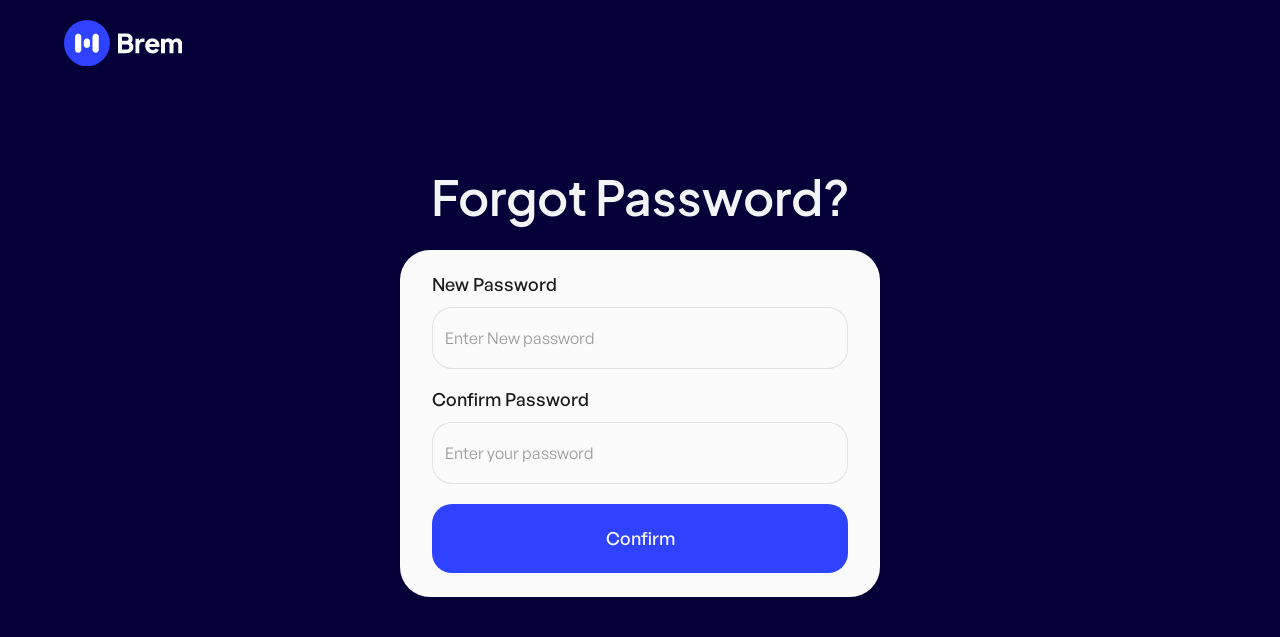

--- FILE ---
content_type: text/html
request_url: https://bream-webflow-ecommerce-template.webflow.io/forgot-password
body_size: 2519
content:
<!DOCTYPE html><!-- Last Published: Thu Dec 14 2023 07:40:47 GMT+0000 (Coordinated Universal Time) --><html data-wf-domain="bream-webflow-ecommerce-template.webflow.io" data-wf-page="636d08ae2b707935c02d10a7" data-wf-site="62e6a2302f9d228c5b0343a4" lang="en"><head><meta charset="utf-8"/><title>Forgot Password</title><meta content="Brem is a premium B2B SaaS Webflow Template. Get more customers and highlight your products&#x27; features efficiently with a website that is easy-to-setup and customize." name="description"/><meta content="Forgot Password" property="og:title"/><meta content="Brem is a premium B2B SaaS Webflow Template. Get more customers and highlight your products&#x27; features efficiently with a website that is easy-to-setup and customize." property="og:description"/><meta content="https://cdn.prod.website-files.com/62e6a2302f9d228c5b0343a4/62f5b45abbbfc12a626c0969_OG.svg" property="og:image"/><meta content="Forgot Password" property="twitter:title"/><meta content="Brem is a premium B2B SaaS Webflow Template. Get more customers and highlight your products&#x27; features efficiently with a website that is easy-to-setup and customize." property="twitter:description"/><meta content="https://cdn.prod.website-files.com/62e6a2302f9d228c5b0343a4/62f5b45abbbfc12a626c0969_OG.svg" property="twitter:image"/><meta property="og:type" content="website"/><meta content="summary_large_image" name="twitter:card"/><meta content="width=device-width, initial-scale=1" name="viewport"/><link href="https://assets-global.website-files.com/62e6a2302f9d228c5b0343a4/css/bream-webflow-ecommerce-template.819c4f1c5.css" rel="stylesheet" type="text/css"/><script type="text/javascript">!function(o,c){var n=c.documentElement,t=" w-mod-";n.className+=t+"js",("ontouchstart"in o||o.DocumentTouch&&c instanceof DocumentTouch)&&(n.className+=t+"touch")}(window,document);</script><link href="https://cdn.prod.website-files.com/62e6a2302f9d228c5b0343a4/62e6a638773ee02cd216be41_icon.svg" rel="shortcut icon" type="image/x-icon"/><link href="https://cdn.prod.website-files.com/62e6a2302f9d228c5b0343a4/62e6a653d40fd82b6636383c_icon-1.svg" rel="apple-touch-icon"/><style>
  
 {-webkit-font-smoothing: antialiased; -moz-osx-font-smoothing: grayscale;}
  
</style><script type="text/javascript">window.__WEBFLOW_CURRENCY_SETTINGS = {"currencyCode":"USD","symbol":"$","decimal":".","fractionDigits":2,"group":",","template":"{{wf {\"path\":\"symbol\",\"type\":\"PlainText\"} }} {{wf {\"path\":\"amount\",\"type\":\"CommercePrice\"} }} {{wf {\"path\":\"currencyCode\",\"type\":\"PlainText\"} }}","hideDecimalForWholeNumbers":false};</script></head><body class="body-bg-dark"><div class="page-wrapper"><div data-collapse="medium" data-animation="default" data-duration="400" data-easing="ease" data-easing2="ease" role="banner" class="navbar w-nav"><div class="nav-container"><div class="nav-side-plane"><a href="#" class="nav-logo-link w-nav-brand"><img src="https://cdn.prod.website-files.com/62e6a2302f9d228c5b0343a4/62e6bd362736d11c40aee97e_main-logo.svg" alt="Brem White Logo" class="nav-logo"/></a></div></div></div><div class="main-wrapper"><div class="sign-page-section"><div class="wrapper-480px"><div class="sign-main-wrapper"><h1 class="forgot-password-heading">Forgot Password?</h1><div class="contact-form-block sign w-form"><form id="email-form" name="email-form" data-name="Email Form" method="get" class="contact-form" data-wf-page-id="636d08ae2b707935c02d10a7" data-wf-element-id="6ce5d2a4-ce52-0415-d52d-2e38f3b2c466"><div class="contact-sigle-block"><label for="Password" class="contact-text-label">New Password</label><input class="contact-input-label w-input" maxlength="256" name="Password" data-name="Password" placeholder="Enter New password" type="password" id="Password" required=""/></div><div class="contact-sigle-block"><label for="Password-2" class="contact-text-label">Confirm Password</label><input class="contact-input-label w-input" maxlength="256" name="Password-2" data-name="Password 2" placeholder="Enter your password" type="password" id="Password-2" required=""/></div><input type="submit" data-wait="Please wait..." class="main-button w-button" value="Confirm"/></form><div class="succes-message w-form-done"><div>Thank you! Your submission has been received!</div></div><div class="error-message w-form-fail"><div>Oops! Something went wrong while submitting the form.</div></div></div></div></div></div></div><footer class="footer"><div class="wrapper-1280px footer-wrapper"><div class="footer-top-container"><div class="footer-company-wrap"><a href="/" class="footer-home-link-block w-inline-block"><img src="https://cdn.prod.website-files.com/62e6a2302f9d228c5b0343a4/638af8d4c4293482f378bc9c_11bream-logo.svg" loading="lazy" alt="" class="footer-logo"/></a><p class="footer-para">Bream is one of the most reliable delievery patlform magement service to automate your network.</p><a href="/contact" class="small-button w-button">Get Started</a><div class="footer-social-wrap"><a href="https://www.linkedin.com/in/devprakashsahoo/" target="_blank" class="footer-social-link w-inline-block"><img src="https://cdn.prod.website-files.com/62e6a2302f9d228c5b0343a4/62e6be92f336104504305f70_Linkedin.svg" loading="lazy" alt="Linkedin icon" class="footer-social-icon"/></a><a href="https://twitter.com/DevPrakashSahoo" target="_blank" class="footer-social-link w-inline-block"><img src="https://cdn.prod.website-files.com/62e6a2302f9d228c5b0343a4/62e6be92f33610c431305f6f_Twitter.svg" loading="lazy" alt="Twitter Icon" class="footer-social-icon"/></a><a href="mailto:dev@flowset.co?subject=Hi%20human%20%F0%9F%91%8B" class="footer-social-link w-inline-block"><img src="https://cdn.prod.website-files.com/62e6a2302f9d228c5b0343a4/62e6be92f336102ac1305f78_Main.svg" loading="lazy" alt="Mail Icon" class="footer-social-icon"/></a></div></div><div class="footer-link-wrap"><div class="footer-links-wrapper"><div class="footer-link-head">Pages main</div><div class="footer-links-container"><a href="/" class="footer-links">Home</a><a href="/solution" class="footer-links">Solution</a><a href="/resources" class="footer-links">Resources</a><a href="https://brem-webflow-template.webflow.io/resources/payment-taxes" class="footer-links">Resources Template</a><a href="/pricing" class="footer-links">Pricing</a><a href="/pricing-ecommerce" class="footer-links">Pricing Ecommerce</a><a href="/team" class="footer-links">Team</a><a href="https://brem-webflow-template.webflow.io/career/webflow-developer" class="footer-links">Careers Template</a><a href="/contact" class="footer-links">Contact</a><a href="/get-started" class="footer-links">Get Started</a><a href="/login" class="footer-links">Login</a><a href="/forgot-password" aria-current="page" class="footer-links w--current">Forgot Password</a></div></div><div class="footer-links-wrapper"><div class="footer-link-head">Template pages</div><div class="footer-links-container"><a href="/reference/style-guide" class="footer-links">Style guide</a><a href="/reference/licenses" class="footer-links">Licenses</a><a href="/reference/changelog" class="footer-links">Changelog</a></div></div></div></div><div class="footer-copywrite-text-container"><div class="footer-copywrite-text">© All rights reserved. <a href="https://www.flowset.co/" target="_blank" class="footer-copyright-link">Flowset</a>. Powered by <a href="https://webflow.com/" target="_blank" class="footer-copyright-link webflow">Webflow</a>.</div></div></div></footer></div><script src="https://d3e54v103j8qbb.cloudfront.net/js/jquery-3.5.1.min.dc5e7f18c8.js?site=62e6a2302f9d228c5b0343a4" type="text/javascript" integrity="sha256-9/aliU8dGd2tb6OSsuzixeV4y/faTqgFtohetphbbj0=" crossorigin="anonymous"></script><script src="https://assets-global.website-files.com/62e6a2302f9d228c5b0343a4/js/bream-webflow-ecommerce-template.0b08424f1.js" type="text/javascript"></script></body></html>

--- FILE ---
content_type: text/css
request_url: https://assets-global.website-files.com/62e6a2302f9d228c5b0343a4/css/bream-webflow-ecommerce-template.819c4f1c5.css
body_size: 20185
content:
html {
  -ms-text-size-adjust: 100%;
  -webkit-text-size-adjust: 100%;
  font-family: sans-serif;
}

body {
  margin: 0;
}

article, aside, details, figcaption, figure, footer, header, hgroup, main, menu, nav, section, summary {
  display: block;
}

audio, canvas, progress, video {
  vertical-align: baseline;
  display: inline-block;
}

audio:not([controls]) {
  height: 0;
  display: none;
}

[hidden], template {
  display: none;
}

a {
  background-color: rgba(0, 0, 0, 0);
}

a:active, a:hover {
  outline: 0;
}

abbr[title] {
  border-bottom: 1px dotted;
}

b, strong {
  font-weight: bold;
}

dfn {
  font-style: italic;
}

h1 {
  margin: .67em 0;
  font-size: 2em;
}

mark {
  color: #000;
  background: #ff0;
}

small {
  font-size: 80%;
}

sub, sup {
  vertical-align: baseline;
  font-size: 75%;
  line-height: 0;
  position: relative;
}

sup {
  top: -.5em;
}

sub {
  bottom: -.25em;
}

img {
  border: 0;
}

svg:not(:root) {
  overflow: hidden;
}

figure {
  margin: 1em 40px;
}

hr {
  box-sizing: content-box;
  height: 0;
}

pre {
  overflow: auto;
}

code, kbd, pre, samp {
  font-family: monospace;
  font-size: 1em;
}

button, input, optgroup, select, textarea {
  color: inherit;
  font: inherit;
  margin: 0;
}

button {
  overflow: visible;
}

button, select {
  text-transform: none;
}

button, html input[type="button"], input[type="reset"] {
  -webkit-appearance: button;
  cursor: pointer;
}

button[disabled], html input[disabled] {
  cursor: default;
}

button::-moz-focus-inner, input::-moz-focus-inner {
  border: 0;
  padding: 0;
}

input {
  line-height: normal;
}

input[type="checkbox"], input[type="radio"] {
  box-sizing: border-box;
  padding: 0;
}

input[type="number"]::-webkit-inner-spin-button, input[type="number"]::-webkit-outer-spin-button {
  height: auto;
}

input[type="search"] {
  -webkit-appearance: none;
}

input[type="search"]::-webkit-search-cancel-button, input[type="search"]::-webkit-search-decoration {
  -webkit-appearance: none;
}

fieldset {
  border: 1px solid silver;
  margin: 0 2px;
  padding: .35em .625em .75em;
}

legend {
  border: 0;
  padding: 0;
}

textarea {
  overflow: auto;
}

optgroup {
  font-weight: bold;
}

table {
  border-collapse: collapse;
  border-spacing: 0;
}

td, th {
  padding: 0;
}

@font-face {
  font-family: webflow-icons;
  src: url("[data-uri]") format("truetype");
  font-weight: normal;
  font-style: normal;
}

[class^="w-icon-"], [class*=" w-icon-"] {
  speak: none;
  font-variant: normal;
  text-transform: none;
  -webkit-font-smoothing: antialiased;
  -moz-osx-font-smoothing: grayscale;
  font-style: normal;
  font-weight: normal;
  line-height: 1;
  font-family: webflow-icons !important;
}

.w-icon-slider-right:before {
  content: "";
}

.w-icon-slider-left:before {
  content: "";
}

.w-icon-nav-menu:before {
  content: "";
}

.w-icon-arrow-down:before, .w-icon-dropdown-toggle:before {
  content: "";
}

.w-icon-file-upload-remove:before {
  content: "";
}

.w-icon-file-upload-icon:before {
  content: "";
}

* {
  box-sizing: border-box;
}

html {
  height: 100%;
}

body {
  min-height: 100%;
  color: #333;
  background-color: #fff;
  margin: 0;
  font-family: Arial, sans-serif;
  font-size: 14px;
  line-height: 20px;
}

img {
  max-width: 100%;
  vertical-align: middle;
  display: inline-block;
}

html.w-mod-touch * {
  background-attachment: scroll !important;
}

.w-block {
  display: block;
}

.w-inline-block {
  max-width: 100%;
  display: inline-block;
}

.w-clearfix:before, .w-clearfix:after {
  content: " ";
  grid-area: 1 / 1 / 2 / 2;
  display: table;
}

.w-clearfix:after {
  clear: both;
}

.w-hidden {
  display: none;
}

.w-button {
  color: #fff;
  line-height: inherit;
  cursor: pointer;
  background-color: #3898ec;
  border: 0;
  border-radius: 0;
  padding: 9px 15px;
  text-decoration: none;
  display: inline-block;
}

input.w-button {
  -webkit-appearance: button;
}

html[data-w-dynpage] [data-w-cloak] {
  color: rgba(0, 0, 0, 0) !important;
}

.w-code-block {
  margin: unset;
}

.w-webflow-badge, .w-webflow-badge * {
  z-index: auto;
  visibility: visible;
  box-sizing: border-box;
  width: auto;
  height: auto;
  max-height: none;
  max-width: none;
  min-height: 0;
  min-width: 0;
  float: none;
  clear: none;
  box-shadow: none;
  opacity: 1;
  direction: ltr;
  font-family: inherit;
  font-weight: inherit;
  color: inherit;
  font-size: inherit;
  line-height: inherit;
  font-style: inherit;
  font-variant: inherit;
  text-align: inherit;
  letter-spacing: inherit;
  -webkit-text-decoration: inherit;
  text-decoration: inherit;
  text-indent: 0;
  text-transform: inherit;
  text-shadow: none;
  font-smoothing: auto;
  vertical-align: baseline;
  cursor: inherit;
  white-space: inherit;
  word-break: normal;
  word-spacing: normal;
  word-wrap: normal;
  background: none;
  border: 0 rgba(0, 0, 0, 0);
  border-radius: 0;
  margin: 0;
  padding: 0;
  list-style-type: disc;
  transition: none;
  display: block;
  position: static;
  top: auto;
  bottom: auto;
  left: auto;
  right: auto;
  overflow: visible;
  transform: none;
}

.w-webflow-badge {
  white-space: nowrap;
  cursor: pointer;
  box-shadow: 0 0 0 1px rgba(0, 0, 0, .1), 0 1px 3px rgba(0, 0, 0, .1);
  visibility: visible !important;
  z-index: 2147483647 !important;
  color: #aaadb0 !important;
  opacity: 1 !important;
  width: auto !important;
  height: auto !important;
  background-color: #fff !important;
  border-radius: 3px !important;
  margin: 0 !important;
  padding: 6px !important;
  font-size: 12px !important;
  line-height: 14px !important;
  text-decoration: none !important;
  display: inline-block !important;
  position: fixed !important;
  top: auto !important;
  bottom: 12px !important;
  left: auto !important;
  right: 12px !important;
  overflow: visible !important;
  transform: none !important;
}

.w-webflow-badge > img {
  visibility: visible !important;
  opacity: 1 !important;
  vertical-align: middle !important;
  display: inline-block !important;
}

h1, h2, h3, h4, h5, h6 {
  margin-bottom: 10px;
  font-weight: bold;
}

h1 {
  margin-top: 20px;
  font-size: 38px;
  line-height: 44px;
}

h2 {
  margin-top: 20px;
  font-size: 32px;
  line-height: 36px;
}

h3 {
  margin-top: 20px;
  font-size: 24px;
  line-height: 30px;
}

h4 {
  margin-top: 10px;
  font-size: 18px;
  line-height: 24px;
}

h5 {
  margin-top: 10px;
  font-size: 14px;
  line-height: 20px;
}

h6 {
  margin-top: 10px;
  font-size: 12px;
  line-height: 18px;
}

p {
  margin-top: 0;
  margin-bottom: 10px;
}

blockquote {
  border-left: 5px solid #e2e2e2;
  margin: 0 0 10px;
  padding: 10px 20px;
  font-size: 18px;
  line-height: 22px;
}

figure {
  margin: 0 0 10px;
}

figcaption {
  text-align: center;
  margin-top: 5px;
}

ul, ol {
  margin-top: 0;
  margin-bottom: 10px;
  padding-left: 40px;
}

.w-list-unstyled {
  padding-left: 0;
  list-style: none;
}

.w-embed:before, .w-embed:after {
  content: " ";
  grid-area: 1 / 1 / 2 / 2;
  display: table;
}

.w-embed:after {
  clear: both;
}

.w-video {
  width: 100%;
  padding: 0;
  position: relative;
}

.w-video iframe, .w-video object, .w-video embed {
  width: 100%;
  height: 100%;
  border: none;
  position: absolute;
  top: 0;
  left: 0;
}

fieldset {
  border: 0;
  margin: 0;
  padding: 0;
}

button, [type="button"], [type="reset"] {
  cursor: pointer;
  -webkit-appearance: button;
  border: 0;
}

.w-form {
  margin: 0 0 15px;
}

.w-form-done {
  text-align: center;
  background-color: #ddd;
  padding: 20px;
  display: none;
}

.w-form-fail {
  background-color: #ffdede;
  margin-top: 10px;
  padding: 10px;
  display: none;
}

label {
  margin-bottom: 5px;
  font-weight: bold;
  display: block;
}

.w-input, .w-select {
  width: 100%;
  height: 38px;
  color: #333;
  vertical-align: middle;
  background-color: #fff;
  border: 1px solid #ccc;
  margin-bottom: 10px;
  padding: 8px 12px;
  font-size: 14px;
  line-height: 1.42857;
  display: block;
}

.w-input:-moz-placeholder, .w-select:-moz-placeholder {
  color: #999;
}

.w-input::-moz-placeholder, .w-select::-moz-placeholder {
  color: #999;
  opacity: 1;
}

.w-input::-webkit-input-placeholder, .w-select::-webkit-input-placeholder {
  color: #999;
}

.w-input:focus, .w-select:focus {
  border-color: #3898ec;
  outline: 0;
}

.w-input[disabled], .w-select[disabled], .w-input[readonly], .w-select[readonly], fieldset[disabled] .w-input, fieldset[disabled] .w-select {
  cursor: not-allowed;
}

.w-input[disabled]:not(.w-input-disabled), .w-select[disabled]:not(.w-input-disabled), .w-input[readonly], .w-select[readonly], fieldset[disabled]:not(.w-input-disabled) .w-input, fieldset[disabled]:not(.w-input-disabled) .w-select {
  background-color: #eee;
}

textarea.w-input, textarea.w-select {
  height: auto;
}

.w-select {
  background-color: #f3f3f3;
}

.w-select[multiple] {
  height: auto;
}

.w-form-label {
  cursor: pointer;
  margin-bottom: 0;
  font-weight: normal;
  display: inline-block;
}

.w-radio {
  margin-bottom: 5px;
  padding-left: 20px;
  display: block;
}

.w-radio:before, .w-radio:after {
  content: " ";
  grid-area: 1 / 1 / 2 / 2;
  display: table;
}

.w-radio:after {
  clear: both;
}

.w-radio-input {
  float: left;
  margin: 3px 0 0 -20px;
  line-height: normal;
}

.w-file-upload {
  margin-bottom: 10px;
  display: block;
}

.w-file-upload-input {
  width: .1px;
  height: .1px;
  opacity: 0;
  z-index: -100;
  position: absolute;
  overflow: hidden;
}

.w-file-upload-default, .w-file-upload-uploading, .w-file-upload-success {
  color: #333;
  display: inline-block;
}

.w-file-upload-error {
  margin-top: 10px;
  display: block;
}

.w-file-upload-default.w-hidden, .w-file-upload-uploading.w-hidden, .w-file-upload-error.w-hidden, .w-file-upload-success.w-hidden {
  display: none;
}

.w-file-upload-uploading-btn {
  cursor: pointer;
  background-color: #fafafa;
  border: 1px solid #ccc;
  margin: 0;
  padding: 8px 12px;
  font-size: 14px;
  font-weight: normal;
  display: flex;
}

.w-file-upload-file {
  background-color: #fafafa;
  border: 1px solid #ccc;
  flex-grow: 1;
  justify-content: space-between;
  margin: 0;
  padding: 8px 9px 8px 11px;
  display: flex;
}

.w-file-upload-file-name {
  font-size: 14px;
  font-weight: normal;
  display: block;
}

.w-file-remove-link {
  width: auto;
  height: auto;
  cursor: pointer;
  margin-top: 3px;
  margin-left: 10px;
  padding: 3px;
  display: block;
}

.w-icon-file-upload-remove {
  margin: auto;
  font-size: 10px;
}

.w-file-upload-error-msg {
  color: #ea384c;
  padding: 2px 0;
  display: inline-block;
}

.w-file-upload-info {
  padding: 0 12px;
  line-height: 38px;
  display: inline-block;
}

.w-file-upload-label {
  cursor: pointer;
  background-color: #fafafa;
  border: 1px solid #ccc;
  margin: 0;
  padding: 8px 12px;
  font-size: 14px;
  font-weight: normal;
  display: inline-block;
}

.w-icon-file-upload-icon, .w-icon-file-upload-uploading {
  width: 20px;
  margin-right: 8px;
  display: inline-block;
}

.w-icon-file-upload-uploading {
  height: 20px;
}

.w-container {
  max-width: 940px;
  margin-left: auto;
  margin-right: auto;
}

.w-container:before, .w-container:after {
  content: " ";
  grid-area: 1 / 1 / 2 / 2;
  display: table;
}

.w-container:after {
  clear: both;
}

.w-container .w-row {
  margin-left: -10px;
  margin-right: -10px;
}

.w-row:before, .w-row:after {
  content: " ";
  grid-area: 1 / 1 / 2 / 2;
  display: table;
}

.w-row:after {
  clear: both;
}

.w-row .w-row {
  margin-left: 0;
  margin-right: 0;
}

.w-col {
  float: left;
  width: 100%;
  min-height: 1px;
  padding-left: 10px;
  padding-right: 10px;
  position: relative;
}

.w-col .w-col {
  padding-left: 0;
  padding-right: 0;
}

.w-col-1 {
  width: 8.33333%;
}

.w-col-2 {
  width: 16.6667%;
}

.w-col-3 {
  width: 25%;
}

.w-col-4 {
  width: 33.3333%;
}

.w-col-5 {
  width: 41.6667%;
}

.w-col-6 {
  width: 50%;
}

.w-col-7 {
  width: 58.3333%;
}

.w-col-8 {
  width: 66.6667%;
}

.w-col-9 {
  width: 75%;
}

.w-col-10 {
  width: 83.3333%;
}

.w-col-11 {
  width: 91.6667%;
}

.w-col-12 {
  width: 100%;
}

.w-hidden-main {
  display: none !important;
}

@media screen and (max-width: 991px) {
  .w-container {
    max-width: 728px;
  }

  .w-hidden-main {
    display: inherit !important;
  }

  .w-hidden-medium {
    display: none !important;
  }

  .w-col-medium-1 {
    width: 8.33333%;
  }

  .w-col-medium-2 {
    width: 16.6667%;
  }

  .w-col-medium-3 {
    width: 25%;
  }

  .w-col-medium-4 {
    width: 33.3333%;
  }

  .w-col-medium-5 {
    width: 41.6667%;
  }

  .w-col-medium-6 {
    width: 50%;
  }

  .w-col-medium-7 {
    width: 58.3333%;
  }

  .w-col-medium-8 {
    width: 66.6667%;
  }

  .w-col-medium-9 {
    width: 75%;
  }

  .w-col-medium-10 {
    width: 83.3333%;
  }

  .w-col-medium-11 {
    width: 91.6667%;
  }

  .w-col-medium-12 {
    width: 100%;
  }

  .w-col-stack {
    width: 100%;
    left: auto;
    right: auto;
  }
}

@media screen and (max-width: 767px) {
  .w-hidden-main, .w-hidden-medium {
    display: inherit !important;
  }

  .w-hidden-small {
    display: none !important;
  }

  .w-row, .w-container .w-row {
    margin-left: 0;
    margin-right: 0;
  }

  .w-col {
    width: 100%;
    left: auto;
    right: auto;
  }

  .w-col-small-1 {
    width: 8.33333%;
  }

  .w-col-small-2 {
    width: 16.6667%;
  }

  .w-col-small-3 {
    width: 25%;
  }

  .w-col-small-4 {
    width: 33.3333%;
  }

  .w-col-small-5 {
    width: 41.6667%;
  }

  .w-col-small-6 {
    width: 50%;
  }

  .w-col-small-7 {
    width: 58.3333%;
  }

  .w-col-small-8 {
    width: 66.6667%;
  }

  .w-col-small-9 {
    width: 75%;
  }

  .w-col-small-10 {
    width: 83.3333%;
  }

  .w-col-small-11 {
    width: 91.6667%;
  }

  .w-col-small-12 {
    width: 100%;
  }
}

@media screen and (max-width: 479px) {
  .w-container {
    max-width: none;
  }

  .w-hidden-main, .w-hidden-medium, .w-hidden-small {
    display: inherit !important;
  }

  .w-hidden-tiny {
    display: none !important;
  }

  .w-col {
    width: 100%;
  }

  .w-col-tiny-1 {
    width: 8.33333%;
  }

  .w-col-tiny-2 {
    width: 16.6667%;
  }

  .w-col-tiny-3 {
    width: 25%;
  }

  .w-col-tiny-4 {
    width: 33.3333%;
  }

  .w-col-tiny-5 {
    width: 41.6667%;
  }

  .w-col-tiny-6 {
    width: 50%;
  }

  .w-col-tiny-7 {
    width: 58.3333%;
  }

  .w-col-tiny-8 {
    width: 66.6667%;
  }

  .w-col-tiny-9 {
    width: 75%;
  }

  .w-col-tiny-10 {
    width: 83.3333%;
  }

  .w-col-tiny-11 {
    width: 91.6667%;
  }

  .w-col-tiny-12 {
    width: 100%;
  }
}

.w-widget {
  position: relative;
}

.w-widget-map {
  width: 100%;
  height: 400px;
}

.w-widget-map label {
  width: auto;
  display: inline;
}

.w-widget-map img {
  max-width: inherit;
}

.w-widget-map .gm-style-iw {
  text-align: center;
}

.w-widget-map .gm-style-iw > button {
  display: none !important;
}

.w-widget-twitter {
  overflow: hidden;
}

.w-widget-twitter-count-shim {
  vertical-align: top;
  width: 28px;
  height: 20px;
  text-align: center;
  background: #fff;
  border: 1px solid #758696;
  border-radius: 3px;
  display: inline-block;
  position: relative;
}

.w-widget-twitter-count-shim * {
  pointer-events: none;
  -webkit-user-select: none;
  -ms-user-select: none;
  user-select: none;
}

.w-widget-twitter-count-shim .w-widget-twitter-count-inner {
  text-align: center;
  color: #999;
  font-family: serif;
  font-size: 15px;
  line-height: 12px;
  position: relative;
}

.w-widget-twitter-count-shim .w-widget-twitter-count-clear {
  display: block;
  position: relative;
}

.w-widget-twitter-count-shim.w--large {
  width: 36px;
  height: 28px;
}

.w-widget-twitter-count-shim.w--large .w-widget-twitter-count-inner {
  font-size: 18px;
  line-height: 18px;
}

.w-widget-twitter-count-shim:not(.w--vertical) {
  margin-left: 5px;
  margin-right: 8px;
}

.w-widget-twitter-count-shim:not(.w--vertical).w--large {
  margin-left: 6px;
}

.w-widget-twitter-count-shim:not(.w--vertical):before, .w-widget-twitter-count-shim:not(.w--vertical):after {
  content: " ";
  height: 0;
  width: 0;
  pointer-events: none;
  border: solid rgba(0, 0, 0, 0);
  position: absolute;
  top: 50%;
  left: 0;
}

.w-widget-twitter-count-shim:not(.w--vertical):before {
  border-width: 4px;
  border-color: rgba(117, 134, 150, 0) #5d6c7b rgba(117, 134, 150, 0) rgba(117, 134, 150, 0);
  margin-top: -4px;
  margin-left: -9px;
}

.w-widget-twitter-count-shim:not(.w--vertical).w--large:before {
  border-width: 5px;
  margin-top: -5px;
  margin-left: -10px;
}

.w-widget-twitter-count-shim:not(.w--vertical):after {
  border-width: 4px;
  border-color: rgba(255, 255, 255, 0) #fff rgba(255, 255, 255, 0) rgba(255, 255, 255, 0);
  margin-top: -4px;
  margin-left: -8px;
}

.w-widget-twitter-count-shim:not(.w--vertical).w--large:after {
  border-width: 5px;
  margin-top: -5px;
  margin-left: -9px;
}

.w-widget-twitter-count-shim.w--vertical {
  width: 61px;
  height: 33px;
  margin-bottom: 8px;
}

.w-widget-twitter-count-shim.w--vertical:before, .w-widget-twitter-count-shim.w--vertical:after {
  content: " ";
  height: 0;
  width: 0;
  pointer-events: none;
  border: solid rgba(0, 0, 0, 0);
  position: absolute;
  top: 100%;
  left: 50%;
}

.w-widget-twitter-count-shim.w--vertical:before {
  border-width: 5px;
  border-color: #5d6c7b rgba(117, 134, 150, 0) rgba(117, 134, 150, 0);
  margin-left: -5px;
}

.w-widget-twitter-count-shim.w--vertical:after {
  border-width: 4px;
  border-color: #fff rgba(255, 255, 255, 0) rgba(255, 255, 255, 0);
  margin-left: -4px;
}

.w-widget-twitter-count-shim.w--vertical .w-widget-twitter-count-inner {
  font-size: 18px;
  line-height: 22px;
}

.w-widget-twitter-count-shim.w--vertical.w--large {
  width: 76px;
}

.w-background-video {
  height: 500px;
  color: #fff;
  position: relative;
  overflow: hidden;
}

.w-background-video > video {
  width: 100%;
  height: 100%;
  object-fit: cover;
  z-index: -100;
  background-position: 50%;
  background-size: cover;
  margin: auto;
  position: absolute;
  top: -100%;
  bottom: -100%;
  left: -100%;
  right: -100%;
}

.w-background-video > video::-webkit-media-controls-start-playback-button {
  -webkit-appearance: none;
  display: none !important;
}

.w-background-video--control {
  background-color: rgba(0, 0, 0, 0);
  padding: 0;
  position: absolute;
  bottom: 1em;
  right: 1em;
}

.w-background-video--control > [hidden] {
  display: none !important;
}

.w-slider {
  height: 300px;
  text-align: center;
  clear: both;
  -webkit-tap-highlight-color: rgba(0, 0, 0, 0);
  tap-highlight-color: rgba(0, 0, 0, 0);
  background: #ddd;
  position: relative;
}

.w-slider-mask {
  z-index: 1;
  height: 100%;
  white-space: nowrap;
  display: block;
  position: relative;
  left: 0;
  right: 0;
  overflow: hidden;
}

.w-slide {
  vertical-align: top;
  width: 100%;
  height: 100%;
  white-space: normal;
  text-align: left;
  display: inline-block;
  position: relative;
}

.w-slider-nav {
  z-index: 2;
  height: 40px;
  text-align: center;
  -webkit-tap-highlight-color: rgba(0, 0, 0, 0);
  tap-highlight-color: rgba(0, 0, 0, 0);
  margin: auto;
  padding-top: 10px;
  position: absolute;
  top: auto;
  bottom: 0;
  left: 0;
  right: 0;
}

.w-slider-nav.w-round > div {
  border-radius: 100%;
}

.w-slider-nav.w-num > div {
  width: auto;
  height: auto;
  font-size: inherit;
  line-height: inherit;
  padding: .2em .5em;
}

.w-slider-nav.w-shadow > div {
  box-shadow: 0 0 3px rgba(51, 51, 51, .4);
}

.w-slider-nav-invert {
  color: #fff;
}

.w-slider-nav-invert > div {
  background-color: rgba(34, 34, 34, .4);
}

.w-slider-nav-invert > div.w-active {
  background-color: #222;
}

.w-slider-dot {
  width: 1em;
  height: 1em;
  cursor: pointer;
  background-color: rgba(255, 255, 255, .4);
  margin: 0 3px .5em;
  transition: background-color .1s, color .1s;
  display: inline-block;
  position: relative;
}

.w-slider-dot.w-active {
  background-color: #fff;
}

.w-slider-dot:focus {
  outline: none;
  box-shadow: 0 0 0 2px #fff;
}

.w-slider-dot:focus.w-active {
  box-shadow: none;
}

.w-slider-arrow-left, .w-slider-arrow-right {
  width: 80px;
  cursor: pointer;
  color: #fff;
  -webkit-tap-highlight-color: rgba(0, 0, 0, 0);
  tap-highlight-color: rgba(0, 0, 0, 0);
  -webkit-user-select: none;
  -ms-user-select: none;
  user-select: none;
  margin: auto;
  font-size: 40px;
  position: absolute;
  top: 0;
  bottom: 0;
  left: 0;
  right: 0;
  overflow: hidden;
}

.w-slider-arrow-left [class^="w-icon-"], .w-slider-arrow-right [class^="w-icon-"], .w-slider-arrow-left [class*=" w-icon-"], .w-slider-arrow-right [class*=" w-icon-"] {
  position: absolute;
}

.w-slider-arrow-left:focus, .w-slider-arrow-right:focus {
  outline: 0;
}

.w-slider-arrow-left {
  z-index: 3;
  right: auto;
}

.w-slider-arrow-right {
  z-index: 4;
  left: auto;
}

.w-icon-slider-left, .w-icon-slider-right {
  width: 1em;
  height: 1em;
  margin: auto;
  top: 0;
  bottom: 0;
  left: 0;
  right: 0;
}

.w-slider-aria-label {
  clip: rect(0 0 0 0);
  height: 1px;
  width: 1px;
  border: 0;
  margin: -1px;
  padding: 0;
  position: absolute;
  overflow: hidden;
}

.w-slider-force-show {
  display: block !important;
}

.w-dropdown {
  text-align: left;
  z-index: 900;
  margin-left: auto;
  margin-right: auto;
  display: inline-block;
  position: relative;
}

.w-dropdown-btn, .w-dropdown-toggle, .w-dropdown-link {
  vertical-align: top;
  color: #222;
  text-align: left;
  white-space: nowrap;
  margin-left: auto;
  margin-right: auto;
  padding: 20px;
  text-decoration: none;
  position: relative;
}

.w-dropdown-toggle {
  -webkit-user-select: none;
  -ms-user-select: none;
  user-select: none;
  cursor: pointer;
  padding-right: 40px;
  display: inline-block;
}

.w-dropdown-toggle:focus {
  outline: 0;
}

.w-icon-dropdown-toggle {
  width: 1em;
  height: 1em;
  margin: auto 20px auto auto;
  position: absolute;
  top: 0;
  bottom: 0;
  right: 0;
}

.w-dropdown-list {
  min-width: 100%;
  background: #ddd;
  display: none;
  position: absolute;
}

.w-dropdown-list.w--open {
  display: block;
}

.w-dropdown-link {
  color: #222;
  padding: 10px 20px;
  display: block;
}

.w-dropdown-link.w--current {
  color: #0082f3;
}

.w-dropdown-link:focus {
  outline: 0;
}

@media screen and (max-width: 767px) {
  .w-nav-brand {
    padding-left: 10px;
  }
}

.w-lightbox-backdrop {
  cursor: auto;
  letter-spacing: normal;
  text-indent: 0;
  text-shadow: none;
  text-transform: none;
  visibility: visible;
  white-space: normal;
  word-break: normal;
  word-spacing: normal;
  word-wrap: normal;
  color: #fff;
  text-align: center;
  z-index: 2000;
  opacity: 0;
  -webkit-user-select: none;
  -moz-user-select: none;
  -webkit-tap-highlight-color: transparent;
  background: rgba(0, 0, 0, .9);
  outline: 0;
  font-family: Helvetica Neue, Helvetica, Ubuntu, Segoe UI, Verdana, sans-serif;
  font-size: 17px;
  font-style: normal;
  font-weight: 300;
  line-height: 1.2;
  list-style: disc;
  position: fixed;
  top: 0;
  bottom: 0;
  left: 0;
  right: 0;
  -webkit-transform: translate(0);
}

.w-lightbox-backdrop, .w-lightbox-container {
  height: 100%;
  -webkit-overflow-scrolling: touch;
  overflow: auto;
}

.w-lightbox-content {
  height: 100vh;
  position: relative;
  overflow: hidden;
}

.w-lightbox-view {
  width: 100vw;
  height: 100vh;
  opacity: 0;
  position: absolute;
}

.w-lightbox-view:before {
  content: "";
  height: 100vh;
}

.w-lightbox-group, .w-lightbox-group .w-lightbox-view, .w-lightbox-group .w-lightbox-view:before {
  height: 86vh;
}

.w-lightbox-frame, .w-lightbox-view:before {
  vertical-align: middle;
  display: inline-block;
}

.w-lightbox-figure {
  margin: 0;
  position: relative;
}

.w-lightbox-group .w-lightbox-figure {
  cursor: pointer;
}

.w-lightbox-img {
  width: auto;
  height: auto;
  max-width: none;
}

.w-lightbox-image {
  float: none;
  max-width: 100vw;
  max-height: 100vh;
  display: block;
}

.w-lightbox-group .w-lightbox-image {
  max-height: 86vh;
}

.w-lightbox-caption {
  text-align: left;
  text-overflow: ellipsis;
  white-space: nowrap;
  background: rgba(0, 0, 0, .4);
  padding: .5em 1em;
  position: absolute;
  bottom: 0;
  left: 0;
  right: 0;
  overflow: hidden;
}

.w-lightbox-embed {
  width: 100%;
  height: 100%;
  position: absolute;
  top: 0;
  bottom: 0;
  left: 0;
  right: 0;
}

.w-lightbox-control {
  width: 4em;
  cursor: pointer;
  background-position: center;
  background-repeat: no-repeat;
  background-size: 24px;
  transition: all .3s;
  position: absolute;
  top: 0;
}

.w-lightbox-left {
  background-image: url("[data-uri]");
  display: none;
  bottom: 0;
  left: 0;
}

.w-lightbox-right {
  background-image: url("[data-uri]");
  display: none;
  bottom: 0;
  right: 0;
}

.w-lightbox-close {
  height: 2.6em;
  background-image: url("[data-uri]");
  background-size: 18px;
  right: 0;
}

.w-lightbox-strip {
  white-space: nowrap;
  padding: 0 1vh;
  line-height: 0;
  position: absolute;
  bottom: 0;
  left: 0;
  right: 0;
  overflow-x: auto;
  overflow-y: hidden;
}

.w-lightbox-item {
  width: 10vh;
  box-sizing: content-box;
  cursor: pointer;
  padding: 2vh 1vh;
  display: inline-block;
  -webkit-transform: translate3d(0, 0, 0);
}

.w-lightbox-active {
  opacity: .3;
}

.w-lightbox-thumbnail {
  height: 10vh;
  background: #222;
  position: relative;
  overflow: hidden;
}

.w-lightbox-thumbnail-image {
  position: absolute;
  top: 0;
  left: 0;
}

.w-lightbox-thumbnail .w-lightbox-tall {
  width: 100%;
  top: 50%;
  transform: translate(0, -50%);
}

.w-lightbox-thumbnail .w-lightbox-wide {
  height: 100%;
  left: 50%;
  transform: translate(-50%);
}

.w-lightbox-spinner {
  box-sizing: border-box;
  width: 40px;
  height: 40px;
  border: 5px solid rgba(0, 0, 0, .4);
  border-radius: 50%;
  margin-top: -20px;
  margin-left: -20px;
  animation: .8s linear infinite spin;
  position: absolute;
  top: 50%;
  left: 50%;
}

.w-lightbox-spinner:after {
  content: "";
  border: 3px solid rgba(0, 0, 0, 0);
  border-bottom-color: #fff;
  border-radius: 50%;
  position: absolute;
  top: -4px;
  bottom: -4px;
  left: -4px;
  right: -4px;
}

.w-lightbox-hide {
  display: none;
}

.w-lightbox-noscroll {
  overflow: hidden;
}

@media (min-width: 768px) {
  .w-lightbox-content {
    height: 96vh;
    margin-top: 2vh;
  }

  .w-lightbox-view, .w-lightbox-view:before {
    height: 96vh;
  }

  .w-lightbox-group, .w-lightbox-group .w-lightbox-view, .w-lightbox-group .w-lightbox-view:before {
    height: 84vh;
  }

  .w-lightbox-image {
    max-width: 96vw;
    max-height: 96vh;
  }

  .w-lightbox-group .w-lightbox-image {
    max-width: 82.3vw;
    max-height: 84vh;
  }

  .w-lightbox-left, .w-lightbox-right {
    opacity: .5;
    display: block;
  }

  .w-lightbox-close {
    opacity: .8;
  }

  .w-lightbox-control:hover {
    opacity: 1;
  }
}

.w-lightbox-inactive, .w-lightbox-inactive:hover {
  opacity: 0;
}

.w-richtext:before, .w-richtext:after {
  content: " ";
  grid-area: 1 / 1 / 2 / 2;
  display: table;
}

.w-richtext:after {
  clear: both;
}

.w-richtext[contenteditable="true"]:before, .w-richtext[contenteditable="true"]:after {
  white-space: initial;
}

.w-richtext ol, .w-richtext ul {
  overflow: hidden;
}

.w-richtext .w-richtext-figure-selected.w-richtext-figure-type-video div:after, .w-richtext .w-richtext-figure-selected[data-rt-type="video"] div:after, .w-richtext .w-richtext-figure-selected.w-richtext-figure-type-image div, .w-richtext .w-richtext-figure-selected[data-rt-type="image"] div {
  outline: 2px solid #2895f7;
}

.w-richtext figure.w-richtext-figure-type-video > div:after, .w-richtext figure[data-rt-type="video"] > div:after {
  content: "";
  display: none;
  position: absolute;
  top: 0;
  bottom: 0;
  left: 0;
  right: 0;
}

.w-richtext figure {
  max-width: 60%;
  position: relative;
}

.w-richtext figure > div:before {
  cursor: default !important;
}

.w-richtext figure img {
  width: 100%;
}

.w-richtext figure figcaption.w-richtext-figcaption-placeholder {
  opacity: .6;
}

.w-richtext figure div {
  color: rgba(0, 0, 0, 0);
  font-size: 0;
}

.w-richtext figure.w-richtext-figure-type-image, .w-richtext figure[data-rt-type="image"] {
  display: table;
}

.w-richtext figure.w-richtext-figure-type-image > div, .w-richtext figure[data-rt-type="image"] > div {
  display: inline-block;
}

.w-richtext figure.w-richtext-figure-type-image > figcaption, .w-richtext figure[data-rt-type="image"] > figcaption {
  caption-side: bottom;
  display: table-caption;
}

.w-richtext figure.w-richtext-figure-type-video, .w-richtext figure[data-rt-type="video"] {
  width: 60%;
  height: 0;
}

.w-richtext figure.w-richtext-figure-type-video iframe, .w-richtext figure[data-rt-type="video"] iframe {
  width: 100%;
  height: 100%;
  position: absolute;
  top: 0;
  left: 0;
}

.w-richtext figure.w-richtext-figure-type-video > div, .w-richtext figure[data-rt-type="video"] > div {
  width: 100%;
}

.w-richtext figure.w-richtext-align-center {
  clear: both;
  margin-left: auto;
  margin-right: auto;
}

.w-richtext figure.w-richtext-align-center.w-richtext-figure-type-image > div, .w-richtext figure.w-richtext-align-center[data-rt-type="image"] > div {
  max-width: 100%;
}

.w-richtext figure.w-richtext-align-normal {
  clear: both;
}

.w-richtext figure.w-richtext-align-fullwidth {
  width: 100%;
  max-width: 100%;
  text-align: center;
  clear: both;
  margin-left: auto;
  margin-right: auto;
  display: block;
}

.w-richtext figure.w-richtext-align-fullwidth > div {
  padding-bottom: inherit;
  display: inline-block;
}

.w-richtext figure.w-richtext-align-fullwidth > figcaption {
  display: block;
}

.w-richtext figure.w-richtext-align-floatleft {
  float: left;
  clear: none;
  margin-right: 15px;
}

.w-richtext figure.w-richtext-align-floatright {
  float: right;
  clear: none;
  margin-left: 15px;
}

.w-nav {
  z-index: 1000;
  background: #ddd;
  position: relative;
}

.w-nav:before, .w-nav:after {
  content: " ";
  grid-area: 1 / 1 / 2 / 2;
  display: table;
}

.w-nav:after {
  clear: both;
}

.w-nav-brand {
  float: left;
  color: #333;
  text-decoration: none;
  position: relative;
}

.w-nav-link {
  vertical-align: top;
  color: #222;
  text-align: left;
  margin-left: auto;
  margin-right: auto;
  padding: 20px;
  text-decoration: none;
  display: inline-block;
  position: relative;
}

.w-nav-link.w--current {
  color: #0082f3;
}

.w-nav-menu {
  float: right;
  position: relative;
}

[data-nav-menu-open] {
  text-align: center;
  min-width: 200px;
  background: #c8c8c8;
  position: absolute;
  top: 100%;
  left: 0;
  right: 0;
  overflow: visible;
  display: block !important;
}

.w--nav-link-open {
  display: block;
  position: relative;
}

.w-nav-overlay {
  width: 100%;
  display: none;
  position: absolute;
  top: 100%;
  left: 0;
  right: 0;
  overflow: hidden;
}

.w-nav-overlay [data-nav-menu-open] {
  top: 0;
}

.w-nav[data-animation="over-left"] .w-nav-overlay {
  width: auto;
}

.w-nav[data-animation="over-left"] .w-nav-overlay, .w-nav[data-animation="over-left"] [data-nav-menu-open] {
  z-index: 1;
  top: 0;
  right: auto;
}

.w-nav[data-animation="over-right"] .w-nav-overlay {
  width: auto;
}

.w-nav[data-animation="over-right"] .w-nav-overlay, .w-nav[data-animation="over-right"] [data-nav-menu-open] {
  z-index: 1;
  top: 0;
  left: auto;
}

.w-nav-button {
  float: right;
  cursor: pointer;
  -webkit-tap-highlight-color: rgba(0, 0, 0, 0);
  tap-highlight-color: rgba(0, 0, 0, 0);
  -webkit-user-select: none;
  -ms-user-select: none;
  user-select: none;
  padding: 18px;
  font-size: 24px;
  display: none;
  position: relative;
}

.w-nav-button:focus {
  outline: 0;
}

.w-nav-button.w--open {
  color: #fff;
  background-color: #c8c8c8;
}

.w-nav[data-collapse="all"] .w-nav-menu {
  display: none;
}

.w-nav[data-collapse="all"] .w-nav-button, .w--nav-dropdown-open, .w--nav-dropdown-toggle-open {
  display: block;
}

.w--nav-dropdown-list-open {
  position: static;
}

@media screen and (max-width: 991px) {
  .w-nav[data-collapse="medium"] .w-nav-menu {
    display: none;
  }

  .w-nav[data-collapse="medium"] .w-nav-button {
    display: block;
  }
}

@media screen and (max-width: 767px) {
  .w-nav[data-collapse="small"] .w-nav-menu {
    display: none;
  }

  .w-nav[data-collapse="small"] .w-nav-button {
    display: block;
  }

  .w-nav-brand {
    padding-left: 10px;
  }
}

@media screen and (max-width: 479px) {
  .w-nav[data-collapse="tiny"] .w-nav-menu {
    display: none;
  }

  .w-nav[data-collapse="tiny"] .w-nav-button {
    display: block;
  }
}

.w-tabs {
  position: relative;
}

.w-tabs:before, .w-tabs:after {
  content: " ";
  grid-area: 1 / 1 / 2 / 2;
  display: table;
}

.w-tabs:after {
  clear: both;
}

.w-tab-menu {
  position: relative;
}

.w-tab-link {
  vertical-align: top;
  text-align: left;
  cursor: pointer;
  color: #222;
  background-color: #ddd;
  padding: 9px 30px;
  text-decoration: none;
  display: inline-block;
  position: relative;
}

.w-tab-link.w--current {
  background-color: #c8c8c8;
}

.w-tab-link:focus {
  outline: 0;
}

.w-tab-content {
  display: block;
  position: relative;
  overflow: hidden;
}

.w-tab-pane {
  display: none;
  position: relative;
}

.w--tab-active {
  display: block;
}

@media screen and (max-width: 479px) {
  .w-tab-link {
    display: block;
  }
}

.w-ix-emptyfix:after {
  content: "";
}

@keyframes spin {
  0% {
    transform: rotate(0);
  }

  100% {
    transform: rotate(360deg);
  }
}

.w-dyn-empty {
  background-color: #ddd;
  padding: 10px;
}

.w-dyn-hide, .w-dyn-bind-empty, .w-condition-invisible {
  display: none !important;
}

.wf-layout-layout {
  display: grid;
}

:root {
  --white: #fbfbfb;
  --black: #1a1a1a;
  --lime-green: #55df63;
  --blue: #2e42ff;
  --midnight-blue: #050038;
  --light-blue: #beebfc;
  --white-smoke: #f4f4f6;
}

.w-commerce-commercecartwrapper {
  display: inline-block;
  position: relative;
}

.w-commerce-commercecartopenlink {
  color: #fff;
  cursor: pointer;
  -webkit-appearance: none;
  -ms-appearance: none;
  appearance: none;
  background-color: #3898ec;
  border-width: 0;
  border-radius: 0;
  align-items: center;
  padding: 9px 15px;
  text-decoration: none;
  display: flex;
}

.w-commerce-commercecartopenlinkicon {
  margin-right: 8px;
}

.w-commerce-commercecartopenlinkcount {
  height: 18px;
  min-width: 18px;
  color: #3898ec;
  text-align: center;
  background-color: #fff;
  border-radius: 9px;
  margin-left: 8px;
  padding-left: 6px;
  padding-right: 6px;
  font-size: 11px;
  font-weight: 700;
  line-height: 18px;
  display: inline-block;
}

.w-commerce-commercecartcontainerwrapper {
  z-index: 1001;
  background-color: rgba(0, 0, 0, .8);
  position: fixed;
  top: 0;
  bottom: 0;
  left: 0;
  right: 0;
}

.w-commerce-commercecartcontainerwrapper--cartType-modal {
  flex-direction: column;
  justify-content: center;
  align-items: center;
  display: flex;
}

.w-commerce-commercecartcontainerwrapper--cartType-leftSidebar {
  flex-direction: row;
  justify-content: flex-start;
  align-items: stretch;
  display: flex;
}

.w-commerce-commercecartcontainerwrapper--cartType-rightSidebar {
  flex-direction: row;
  justify-content: flex-end;
  align-items: stretch;
  display: flex;
}

.w-commerce-commercecartcontainerwrapper--cartType-leftDropdown {
  background-color: rgba(0, 0, 0, 0);
  position: absolute;
  top: 100%;
  bottom: auto;
  left: 0;
  right: auto;
}

.w-commerce-commercecartcontainerwrapper--cartType-rightDropdown {
  background-color: rgba(0, 0, 0, 0);
  position: absolute;
  top: 100%;
  bottom: auto;
  left: auto;
  right: 0;
}

.w-commerce-commercecartcontainer {
  width: 100%;
  max-width: 480px;
  min-width: 320px;
  background-color: #fff;
  flex-direction: column;
  display: flex;
  overflow: auto;
  box-shadow: 0 5px 25px rgba(0, 0, 0, .25);
}

.w-commerce-commercecartheader {
  border-bottom: 1px solid #e6e6e6;
  flex: none;
  justify-content: space-between;
  align-items: center;
  padding: 16px 24px;
  display: flex;
  position: relative;
}

.w-commerce-commercecartheading {
  margin-top: 0;
  margin-bottom: 0;
  padding-left: 0;
  padding-right: 0;
}

.w-commerce-commercecartcloselink {
  width: 16px;
  height: 16px;
}

.w-commerce-commercecartformwrapper {
  flex-direction: column;
  flex: 1;
  display: flex;
}

.w-commerce-commercecartform {
  flex-direction: column;
  flex: 1;
  justify-content: flex-start;
  display: flex;
}

.w-commerce-commercecartlist {
  -webkit-overflow-scrolling: touch;
  flex: 1;
  padding: 12px 24px;
  overflow: auto;
}

.w-commerce-commercecartitem {
  align-items: flex-start;
  padding-top: 12px;
  padding-bottom: 12px;
  display: flex;
}

.w-commerce-commercecartitemimage {
  width: 60px;
  height: 0%;
}

.w-commerce-commercecartiteminfo {
  flex-direction: column;
  flex: 1;
  margin-left: 16px;
  margin-right: 16px;
  display: flex;
}

.w-commerce-commercecartproductname {
  font-weight: 700;
}

.w-commerce-commercecartoptionlist {
  margin-bottom: 0;
  padding-left: 0;
  text-decoration: none;
  list-style-type: none;
}

.w-commerce-commercecartquantity {
  height: 38px;
  width: 60px;
  -webkit-appearance: none;
  -ms-appearance: none;
  appearance: none;
  background-color: #fafafa;
  border: 1px solid #ddd;
  border-radius: 3px;
  margin-bottom: 10px;
  padding: 8px 6px 8px 12px;
  line-height: 20px;
  display: block;
}

.w-commerce-commercecartquantity::-ms-input-placeholder {
  color: #999;
}

.w-commerce-commercecartquantity::placeholder {
  color: #999;
}

.w-commerce-commercecartquantity:focus {
  border-color: #3898ec;
  outline-style: none;
}

.w-commerce-commercecartfooter {
  border-top: 1px solid #e6e6e6;
  flex-direction: column;
  flex: none;
  padding: 16px 24px 24px;
  display: flex;
}

.w-commerce-commercecartlineitem {
  flex: none;
  justify-content: space-between;
  align-items: baseline;
  margin-bottom: 16px;
  display: flex;
}

.w-commerce-commercecartordervalue {
  font-weight: 700;
}

.w-commerce-commercecartapplepaybutton {
  color: #fff;
  cursor: pointer;
  -webkit-appearance: none;
  -ms-appearance: none;
  appearance: none;
  height: 38px;
  min-height: 30px;
  background-color: #000;
  border-width: 0;
  border-radius: 2px;
  align-items: center;
  margin-bottom: 8px;
  padding: 0;
  text-decoration: none;
  display: flex;
}

.w-commerce-commercecartapplepayicon {
  width: 100%;
  height: 50%;
  min-height: 20px;
}

.w-commerce-commercecartquickcheckoutbutton {
  color: #fff;
  cursor: pointer;
  -webkit-appearance: none;
  -ms-appearance: none;
  appearance: none;
  height: 38px;
  background-color: #000;
  border-width: 0;
  border-radius: 2px;
  justify-content: center;
  align-items: center;
  margin-bottom: 8px;
  padding: 0 15px;
  text-decoration: none;
  display: flex;
}

.w-commerce-commercequickcheckoutgoogleicon, .w-commerce-commercequickcheckoutmicrosofticon {
  margin-right: 8px;
  display: block;
}

.w-commerce-commercecartcheckoutbutton {
  color: #fff;
  cursor: pointer;
  -webkit-appearance: none;
  -ms-appearance: none;
  appearance: none;
  text-align: center;
  background-color: #3898ec;
  border-width: 0;
  border-radius: 2px;
  align-items: center;
  padding: 9px 15px;
  text-decoration: none;
  display: block;
}

.w-commerce-commercecartemptystate {
  flex: 1;
  justify-content: center;
  align-items: center;
  padding-top: 100px;
  padding-bottom: 100px;
  display: flex;
}

.w-commerce-commercecarterrorstate {
  background-color: #ffdede;
  flex: none;
  margin: 0 24px 24px;
  padding: 10px;
}

.w-commerce-commerceaddtocartform {
  margin: 0 0 15px;
}

.w-commerce-commerceaddtocartoptionpillgroup {
  margin-bottom: 10px;
  display: flex;
}

.w-commerce-commerceaddtocartoptionpill {
  color: #000;
  cursor: pointer;
  background-color: #fff;
  border: 1px solid #000;
  margin-right: 10px;
  padding: 8px 15px;
}

.w-commerce-commerceaddtocartoptionpill.w--ecommerce-pill-selected {
  color: #fff;
  background-color: #000;
}

.w-commerce-commerceaddtocartoptionpill.w--ecommerce-pill-disabled {
  color: #666;
  cursor: not-allowed;
  background-color: #e6e6e6;
  border-color: #e6e6e6;
  outline-style: none;
}

.w-commerce-commerceaddtocartquantityinput {
  height: 38px;
  width: 60px;
  -webkit-appearance: none;
  -ms-appearance: none;
  appearance: none;
  background-color: #fafafa;
  border: 1px solid #ddd;
  border-radius: 3px;
  margin-bottom: 10px;
  padding: 8px 6px 8px 12px;
  line-height: 20px;
  display: block;
}

.w-commerce-commerceaddtocartquantityinput::-ms-input-placeholder {
  color: #999;
}

.w-commerce-commerceaddtocartquantityinput::placeholder {
  color: #999;
}

.w-commerce-commerceaddtocartquantityinput:focus {
  border-color: #3898ec;
  outline-style: none;
}

.w-commerce-commerceaddtocartbutton {
  color: #fff;
  cursor: pointer;
  -webkit-appearance: none;
  -ms-appearance: none;
  appearance: none;
  background-color: #3898ec;
  border-width: 0;
  border-radius: 0;
  align-items: center;
  padding: 9px 15px;
  text-decoration: none;
  display: flex;
}

.w-commerce-commerceaddtocartbutton.w--ecommerce-add-to-cart-disabled {
  color: #666;
  cursor: not-allowed;
  background-color: #e6e6e6;
  border-color: #e6e6e6;
  outline-style: none;
}

.w-commerce-commercebuynowbutton {
  color: #fff;
  cursor: pointer;
  -webkit-appearance: none;
  -ms-appearance: none;
  appearance: none;
  background-color: #3898ec;
  border-width: 0;
  border-radius: 0;
  align-items: center;
  margin-top: 10px;
  padding: 9px 15px;
  text-decoration: none;
  display: inline-block;
}

.w-commerce-commercebuynowbutton.w--ecommerce-buy-now-disabled {
  color: #666;
  cursor: not-allowed;
  background-color: #e6e6e6;
  border-color: #e6e6e6;
  outline-style: none;
}

.w-commerce-commerceaddtocartoutofstock {
  background-color: #ddd;
  margin-top: 10px;
  padding: 10px;
}

.w-commerce-commerceaddtocarterror {
  background-color: #ffdede;
  margin-top: 10px;
  padding: 10px;
}

.w-commerce-commercecheckoutformcontainer {
  width: 100%;
  min-height: 100vh;
  background-color: #f5f5f5;
  padding: 20px;
}

.w-commerce-commercelayoutcontainer {
  justify-content: center;
  align-items: flex-start;
  display: flex;
}

.w-commerce-commercelayoutmain {
  flex: 0 800px;
  margin-right: 20px;
}

.w-commerce-commercecheckoutcustomerinfowrapper {
  margin-bottom: 20px;
}

.w-commerce-commercecheckoutblockheader {
  background-color: #fff;
  border: 1px solid #e6e6e6;
  justify-content: space-between;
  align-items: baseline;
  padding: 4px 20px;
  display: flex;
}

.w-commerce-commercecheckoutblockcontent {
  background-color: #fff;
  border-bottom: 1px solid #e6e6e6;
  border-left: 1px solid #e6e6e6;
  border-right: 1px solid #e6e6e6;
  padding: 20px;
}

.w-commerce-commercecheckoutlabel {
  margin-bottom: 8px;
}

.w-commerce-commercecheckoutemailinput {
  height: 38px;
  width: 100%;
  -webkit-appearance: none;
  -ms-appearance: none;
  appearance: none;
  background-color: #fafafa;
  border: 1px solid #ddd;
  border-radius: 3px;
  margin-bottom: 0;
  padding: 8px 12px;
  line-height: 20px;
  display: block;
}

.w-commerce-commercecheckoutemailinput::-ms-input-placeholder {
  color: #999;
}

.w-commerce-commercecheckoutemailinput::placeholder {
  color: #999;
}

.w-commerce-commercecheckoutemailinput:focus {
  border-color: #3898ec;
  outline-style: none;
}

.w-commerce-commercecheckoutshippingaddresswrapper {
  margin-bottom: 20px;
}

.w-commerce-commercecheckoutshippingfullname {
  height: 38px;
  width: 100%;
  -webkit-appearance: none;
  -ms-appearance: none;
  appearance: none;
  background-color: #fafafa;
  border: 1px solid #ddd;
  border-radius: 3px;
  margin-bottom: 16px;
  padding: 8px 12px;
  line-height: 20px;
  display: block;
}

.w-commerce-commercecheckoutshippingfullname::-ms-input-placeholder {
  color: #999;
}

.w-commerce-commercecheckoutshippingfullname::placeholder {
  color: #999;
}

.w-commerce-commercecheckoutshippingfullname:focus {
  border-color: #3898ec;
  outline-style: none;
}

.w-commerce-commercecheckoutshippingstreetaddress {
  height: 38px;
  width: 100%;
  -webkit-appearance: none;
  -ms-appearance: none;
  appearance: none;
  background-color: #fafafa;
  border: 1px solid #ddd;
  border-radius: 3px;
  margin-bottom: 16px;
  padding: 8px 12px;
  line-height: 20px;
  display: block;
}

.w-commerce-commercecheckoutshippingstreetaddress::-ms-input-placeholder {
  color: #999;
}

.w-commerce-commercecheckoutshippingstreetaddress::placeholder {
  color: #999;
}

.w-commerce-commercecheckoutshippingstreetaddress:focus {
  border-color: #3898ec;
  outline-style: none;
}

.w-commerce-commercecheckoutshippingstreetaddressoptional {
  height: 38px;
  width: 100%;
  -webkit-appearance: none;
  -ms-appearance: none;
  appearance: none;
  background-color: #fafafa;
  border: 1px solid #ddd;
  border-radius: 3px;
  margin-bottom: 16px;
  padding: 8px 12px;
  line-height: 20px;
  display: block;
}

.w-commerce-commercecheckoutshippingstreetaddressoptional::-ms-input-placeholder {
  color: #999;
}

.w-commerce-commercecheckoutshippingstreetaddressoptional::placeholder {
  color: #999;
}

.w-commerce-commercecheckoutshippingstreetaddressoptional:focus {
  border-color: #3898ec;
  outline-style: none;
}

.w-commerce-commercecheckoutrow {
  margin-left: -8px;
  margin-right: -8px;
  display: flex;
}

.w-commerce-commercecheckoutcolumn {
  flex: 1;
  padding-left: 8px;
  padding-right: 8px;
}

.w-commerce-commercecheckoutshippingcity {
  height: 38px;
  width: 100%;
  -webkit-appearance: none;
  -ms-appearance: none;
  appearance: none;
  background-color: #fafafa;
  border: 1px solid #ddd;
  border-radius: 3px;
  margin-bottom: 16px;
  padding: 8px 12px;
  line-height: 20px;
  display: block;
}

.w-commerce-commercecheckoutshippingcity::-ms-input-placeholder {
  color: #999;
}

.w-commerce-commercecheckoutshippingcity::placeholder {
  color: #999;
}

.w-commerce-commercecheckoutshippingcity:focus {
  border-color: #3898ec;
  outline-style: none;
}

.w-commerce-commercecheckoutshippingstateprovince {
  height: 38px;
  width: 100%;
  -webkit-appearance: none;
  -ms-appearance: none;
  appearance: none;
  background-color: #fafafa;
  border: 1px solid #ddd;
  border-radius: 3px;
  margin-bottom: 16px;
  padding: 8px 12px;
  line-height: 20px;
  display: block;
}

.w-commerce-commercecheckoutshippingstateprovince::-ms-input-placeholder {
  color: #999;
}

.w-commerce-commercecheckoutshippingstateprovince::placeholder {
  color: #999;
}

.w-commerce-commercecheckoutshippingstateprovince:focus {
  border-color: #3898ec;
  outline-style: none;
}

.w-commerce-commercecheckoutshippingzippostalcode {
  height: 38px;
  width: 100%;
  -webkit-appearance: none;
  -ms-appearance: none;
  appearance: none;
  background-color: #fafafa;
  border: 1px solid #ddd;
  border-radius: 3px;
  margin-bottom: 16px;
  padding: 8px 12px;
  line-height: 20px;
  display: block;
}

.w-commerce-commercecheckoutshippingzippostalcode::-ms-input-placeholder {
  color: #999;
}

.w-commerce-commercecheckoutshippingzippostalcode::placeholder {
  color: #999;
}

.w-commerce-commercecheckoutshippingzippostalcode:focus {
  border-color: #3898ec;
  outline-style: none;
}

.w-commerce-commercecheckoutshippingcountryselector {
  height: 38px;
  width: 100%;
  -webkit-appearance: none;
  -ms-appearance: none;
  appearance: none;
  background-color: #fafafa;
  border: 1px solid #ddd;
  border-radius: 3px;
  margin-bottom: 0;
  padding: 8px 12px;
  line-height: 20px;
  display: block;
}

.w-commerce-commercecheckoutshippingcountryselector::-ms-input-placeholder {
  color: #999;
}

.w-commerce-commercecheckoutshippingcountryselector::placeholder {
  color: #999;
}

.w-commerce-commercecheckoutshippingcountryselector:focus {
  border-color: #3898ec;
  outline-style: none;
}

.w-commerce-commercecheckoutshippingmethodswrapper {
  margin-bottom: 20px;
}

.w-commerce-commercecheckoutshippingmethodslist {
  border-left: 1px solid #e6e6e6;
  border-right: 1px solid #e6e6e6;
}

.w-commerce-commercecheckoutshippingmethoditem {
  background-color: #fff;
  border-bottom: 1px solid #e6e6e6;
  flex-direction: row;
  align-items: baseline;
  margin-bottom: 0;
  padding: 16px;
  font-weight: 400;
  display: flex;
}

.w-commerce-commercecheckoutshippingmethoddescriptionblock {
  flex-direction: column;
  flex-grow: 1;
  margin-left: 12px;
  margin-right: 12px;
  display: flex;
}

.w-commerce-commerceboldtextblock {
  font-weight: 700;
}

.w-commerce-commercecheckoutshippingmethodsemptystate {
  text-align: center;
  background-color: #fff;
  border-bottom: 1px solid #e6e6e6;
  border-left: 1px solid #e6e6e6;
  border-right: 1px solid #e6e6e6;
  padding: 64px 16px;
}

.w-commerce-commercecheckoutpaymentinfowrapper {
  margin-bottom: 20px;
}

.w-commerce-commercecheckoutcardnumber {
  height: 38px;
  width: 100%;
  -webkit-appearance: none;
  -ms-appearance: none;
  appearance: none;
  cursor: text;
  background-color: #fafafa;
  border: 1px solid #ddd;
  border-radius: 3px;
  margin-bottom: 16px;
  padding: 8px 12px;
  line-height: 20px;
  display: block;
}

.w-commerce-commercecheckoutcardnumber::-ms-input-placeholder {
  color: #999;
}

.w-commerce-commercecheckoutcardnumber::placeholder {
  color: #999;
}

.w-commerce-commercecheckoutcardnumber:focus, .w-commerce-commercecheckoutcardnumber.-wfp-focus {
  border-color: #3898ec;
  outline-style: none;
}

.w-commerce-commercecheckoutcardexpirationdate {
  height: 38px;
  width: 100%;
  -webkit-appearance: none;
  -ms-appearance: none;
  appearance: none;
  cursor: text;
  background-color: #fafafa;
  border: 1px solid #ddd;
  border-radius: 3px;
  margin-bottom: 16px;
  padding: 8px 12px;
  line-height: 20px;
  display: block;
}

.w-commerce-commercecheckoutcardexpirationdate::-ms-input-placeholder {
  color: #999;
}

.w-commerce-commercecheckoutcardexpirationdate::placeholder {
  color: #999;
}

.w-commerce-commercecheckoutcardexpirationdate:focus, .w-commerce-commercecheckoutcardexpirationdate.-wfp-focus {
  border-color: #3898ec;
  outline-style: none;
}

.w-commerce-commercecheckoutcardsecuritycode {
  height: 38px;
  width: 100%;
  -webkit-appearance: none;
  -ms-appearance: none;
  appearance: none;
  cursor: text;
  background-color: #fafafa;
  border: 1px solid #ddd;
  border-radius: 3px;
  margin-bottom: 16px;
  padding: 8px 12px;
  line-height: 20px;
  display: block;
}

.w-commerce-commercecheckoutcardsecuritycode::-ms-input-placeholder {
  color: #999;
}

.w-commerce-commercecheckoutcardsecuritycode::placeholder {
  color: #999;
}

.w-commerce-commercecheckoutcardsecuritycode:focus, .w-commerce-commercecheckoutcardsecuritycode.-wfp-focus {
  border-color: #3898ec;
  outline-style: none;
}

.w-commerce-commercecheckoutbillingaddresstogglewrapper {
  flex-direction: row;
  display: flex;
}

.w-commerce-commercecheckoutbillingaddresstogglecheckbox {
  margin-top: 4px;
}

.w-commerce-commercecheckoutbillingaddresstogglelabel {
  margin-left: 8px;
  font-weight: 400;
}

.w-commerce-commercecheckoutbillingaddresswrapper {
  margin-top: 16px;
  margin-bottom: 20px;
}

.w-commerce-commercecheckoutbillingfullname {
  height: 38px;
  width: 100%;
  -webkit-appearance: none;
  -ms-appearance: none;
  appearance: none;
  background-color: #fafafa;
  border: 1px solid #ddd;
  border-radius: 3px;
  margin-bottom: 16px;
  padding: 8px 12px;
  line-height: 20px;
  display: block;
}

.w-commerce-commercecheckoutbillingfullname::-ms-input-placeholder {
  color: #999;
}

.w-commerce-commercecheckoutbillingfullname::placeholder {
  color: #999;
}

.w-commerce-commercecheckoutbillingfullname:focus {
  border-color: #3898ec;
  outline-style: none;
}

.w-commerce-commercecheckoutbillingstreetaddress {
  height: 38px;
  width: 100%;
  -webkit-appearance: none;
  -ms-appearance: none;
  appearance: none;
  background-color: #fafafa;
  border: 1px solid #ddd;
  border-radius: 3px;
  margin-bottom: 16px;
  padding: 8px 12px;
  line-height: 20px;
  display: block;
}

.w-commerce-commercecheckoutbillingstreetaddress::-ms-input-placeholder {
  color: #999;
}

.w-commerce-commercecheckoutbillingstreetaddress::placeholder {
  color: #999;
}

.w-commerce-commercecheckoutbillingstreetaddress:focus {
  border-color: #3898ec;
  outline-style: none;
}

.w-commerce-commercecheckoutbillingstreetaddressoptional {
  height: 38px;
  width: 100%;
  -webkit-appearance: none;
  -ms-appearance: none;
  appearance: none;
  background-color: #fafafa;
  border: 1px solid #ddd;
  border-radius: 3px;
  margin-bottom: 16px;
  padding: 8px 12px;
  line-height: 20px;
  display: block;
}

.w-commerce-commercecheckoutbillingstreetaddressoptional::-ms-input-placeholder {
  color: #999;
}

.w-commerce-commercecheckoutbillingstreetaddressoptional::placeholder {
  color: #999;
}

.w-commerce-commercecheckoutbillingstreetaddressoptional:focus {
  border-color: #3898ec;
  outline-style: none;
}

.w-commerce-commercecheckoutbillingcity {
  height: 38px;
  width: 100%;
  -webkit-appearance: none;
  -ms-appearance: none;
  appearance: none;
  background-color: #fafafa;
  border: 1px solid #ddd;
  border-radius: 3px;
  margin-bottom: 16px;
  padding: 8px 12px;
  line-height: 20px;
  display: block;
}

.w-commerce-commercecheckoutbillingcity::-ms-input-placeholder {
  color: #999;
}

.w-commerce-commercecheckoutbillingcity::placeholder {
  color: #999;
}

.w-commerce-commercecheckoutbillingcity:focus {
  border-color: #3898ec;
  outline-style: none;
}

.w-commerce-commercecheckoutbillingstateprovince {
  height: 38px;
  width: 100%;
  -webkit-appearance: none;
  -ms-appearance: none;
  appearance: none;
  background-color: #fafafa;
  border: 1px solid #ddd;
  border-radius: 3px;
  margin-bottom: 16px;
  padding: 8px 12px;
  line-height: 20px;
  display: block;
}

.w-commerce-commercecheckoutbillingstateprovince::-ms-input-placeholder {
  color: #999;
}

.w-commerce-commercecheckoutbillingstateprovince::placeholder {
  color: #999;
}

.w-commerce-commercecheckoutbillingstateprovince:focus {
  border-color: #3898ec;
  outline-style: none;
}

.w-commerce-commercecheckoutbillingzippostalcode {
  height: 38px;
  width: 100%;
  -webkit-appearance: none;
  -ms-appearance: none;
  appearance: none;
  background-color: #fafafa;
  border: 1px solid #ddd;
  border-radius: 3px;
  margin-bottom: 16px;
  padding: 8px 12px;
  line-height: 20px;
  display: block;
}

.w-commerce-commercecheckoutbillingzippostalcode::-ms-input-placeholder {
  color: #999;
}

.w-commerce-commercecheckoutbillingzippostalcode::placeholder {
  color: #999;
}

.w-commerce-commercecheckoutbillingzippostalcode:focus {
  border-color: #3898ec;
  outline-style: none;
}

.w-commerce-commercecheckoutbillingcountryselector {
  height: 38px;
  width: 100%;
  -webkit-appearance: none;
  -ms-appearance: none;
  appearance: none;
  background-color: #fafafa;
  border: 1px solid #ddd;
  border-radius: 3px;
  margin-bottom: 0;
  padding: 8px 12px;
  line-height: 20px;
  display: block;
}

.w-commerce-commercecheckoutbillingcountryselector::-ms-input-placeholder {
  color: #999;
}

.w-commerce-commercecheckoutbillingcountryselector::placeholder {
  color: #999;
}

.w-commerce-commercecheckoutbillingcountryselector:focus {
  border-color: #3898ec;
  outline-style: none;
}

.w-commerce-commercecheckoutorderitemswrapper {
  margin-bottom: 20px;
}

.w-commerce-commercecheckoutsummaryblockheader {
  background-color: #fff;
  border: 1px solid #e6e6e6;
  justify-content: space-between;
  align-items: baseline;
  padding: 4px 20px;
  display: flex;
}

.w-commerce-commercecheckoutorderitemslist {
  margin-bottom: -20px;
}

.w-commerce-commercecheckoutorderitem {
  margin-bottom: 20px;
  display: flex;
}

.w-commerce-commercecheckoutorderitemdescriptionwrapper {
  flex-grow: 1;
  margin-left: 16px;
  margin-right: 16px;
}

.w-commerce-commercecheckoutorderitemquantitywrapper {
  white-space: pre-wrap;
  display: flex;
}

.w-commerce-commercecheckoutorderitemoptionlist {
  margin-bottom: 0;
  padding-left: 0;
  text-decoration: none;
  list-style-type: none;
}

.w-commerce-commercelayoutsidebar {
  flex: 0 0 320px;
  position: -webkit-sticky;
  position: sticky;
  top: 20px;
}

.w-commerce-commercecheckoutordersummarywrapper {
  margin-bottom: 20px;
}

.w-commerce-commercecheckoutsummarylineitem, .w-commerce-commercecheckoutordersummaryextraitemslistitem {
  flex-direction: row;
  justify-content: space-between;
  margin-bottom: 8px;
  display: flex;
}

.w-commerce-commercecheckoutsummarytotal {
  font-weight: 700;
}

.w-commerce-commercecheckoutplaceorderbutton {
  color: #fff;
  cursor: pointer;
  -webkit-appearance: none;
  -ms-appearance: none;
  appearance: none;
  text-align: center;
  background-color: #3898ec;
  border-width: 0;
  border-radius: 3px;
  align-items: center;
  margin-bottom: 20px;
  padding: 9px 15px;
  text-decoration: none;
  display: block;
}

.w-commerce-commercecheckouterrorstate {
  background-color: #ffdede;
  margin-top: 16px;
  margin-bottom: 16px;
  padding: 10px 16px;
}

.w-commerce-commercepaypalcheckoutformcontainer {
  width: 100%;
  min-height: 100vh;
  background-color: #f5f5f5;
  padding: 20px;
}

.w-commerce-commercecheckoutcustomerinfosummarywrapper {
  margin-bottom: 20px;
}

.w-commerce-commercecheckoutsummaryitem, .w-commerce-commercecheckoutsummarylabel {
  margin-bottom: 8px;
}

.w-commerce-commercecheckoutsummaryflexboxdiv {
  flex-direction: row;
  justify-content: flex-start;
  display: flex;
}

.w-commerce-commercecheckoutsummarytextspacingondiv {
  margin-right: .33em;
}

.w-commerce-commercecheckoutpaymentsummarywrapper {
  margin-bottom: 20px;
}

.w-commerce-commercepaypalcheckouterrorstate {
  background-color: #ffdede;
  margin-top: 16px;
  margin-bottom: 16px;
  padding: 10px 16px;
}

.w-commerce-commerceorderconfirmationcontainer {
  width: 100%;
  min-height: 100vh;
  background-color: #f5f5f5;
  padding: 20px;
}

.w-commerce-commercecheckoutshippingsummarywrapper {
  margin-bottom: 20px;
}

@media screen and (max-width: 767px) {
  .w-commerce-commercelayoutcontainer {
    flex-direction: column;
    align-items: stretch;
  }

  .w-commerce-commercelayoutmain {
    flex-basis: auto;
    margin-right: 0;
  }

  .w-commerce-commercelayoutsidebar {
    flex-basis: auto;
  }
}

@media screen and (max-width: 479px) {
  .w-commerce-commercecartcontainerwrapper--cartType-modal {
    flex-direction: row;
    justify-content: center;
    align-items: stretch;
  }

  .w-commerce-commercecartcontainerwrapper--cartType-leftDropdown, .w-commerce-commercecartcontainerwrapper--cartType-rightDropdown {
    flex-direction: row;
    justify-content: center;
    align-items: stretch;
    display: flex;
    position: fixed;
    top: 0;
    bottom: 0;
    left: 0;
    right: 0;
  }

  .w-commerce-commercecartquantity, .w-commerce-commerceaddtocartquantityinput, .w-commerce-commercecheckoutemailinput, .w-commerce-commercecheckoutshippingfullname, .w-commerce-commercecheckoutshippingstreetaddress, .w-commerce-commercecheckoutshippingstreetaddressoptional {
    font-size: 16px;
  }

  .w-commerce-commercecheckoutrow {
    flex-direction: column;
  }

  .w-commerce-commercecheckoutshippingcity, .w-commerce-commercecheckoutshippingstateprovince, .w-commerce-commercecheckoutshippingzippostalcode, .w-commerce-commercecheckoutshippingcountryselector, .w-commerce-commercecheckoutcardnumber, .w-commerce-commercecheckoutcardexpirationdate, .w-commerce-commercecheckoutcardsecuritycode, .w-commerce-commercecheckoutbillingfullname, .w-commerce-commercecheckoutbillingstreetaddress, .w-commerce-commercecheckoutbillingstreetaddressoptional, .w-commerce-commercecheckoutbillingcity, .w-commerce-commercecheckoutbillingstateprovince, .w-commerce-commercecheckoutbillingzippostalcode, .w-commerce-commercecheckoutbillingcountryselector {
    font-size: 16px;
  }
}

body {
  background-color: var(--white);
  color: var(--black);
  font-family: Generalsans, sans-serif;
  font-size: 18px;
  line-height: 1.2;
}

h1 {
  color: var(--black);
  margin-top: 0;
  margin-bottom: 0;
  font-family: Plusjakartasans, sans-serif;
  font-size: 60px;
  font-weight: 700;
  line-height: 1.4;
}

h2 {
  margin-top: 0;
  margin-bottom: 0;
  font-family: Plusjakartasans, sans-serif;
  font-size: 48px;
  font-weight: 700;
  line-height: 1.4;
}

h3 {
  margin-top: 0;
  margin-bottom: 0;
  font-family: Plusjakartasans, sans-serif;
  font-size: 34px;
  font-weight: 700;
  line-height: 1.4;
}

h4 {
  margin-top: 0;
  margin-bottom: 0;
  font-family: Plusjakartasans, sans-serif;
  font-size: 28px;
  font-weight: 700;
  line-height: 1.2;
}

h5 {
  margin-top: 0;
  margin-bottom: 0;
  font-family: Plusjakartasans, sans-serif;
  font-size: 18px;
  font-weight: 700;
  line-height: 1.3;
}

h6 {
  margin-top: 0;
  margin-bottom: 0;
  font-family: Plusjakartasans, sans-serif;
  font-size: 14px;
  font-weight: 700;
  line-height: 1.2;
}

p {
  margin-bottom: 0;
}

a {
  text-decoration: none;
}

ul {
  margin-top: 0;
  margin-bottom: 10px;
  padding-left: 40px;
}

img {
  max-width: 100%;
  display: inline-block;
}

blockquote {
  border-left: 5px solid #e2e2e2;
  margin-bottom: 10px;
  padding: 10px 20px;
  font-size: 18px;
  line-height: 22px;
}

figcaption {
  text-align: center;
  margin-top: 5px;
}

.page-wrapper.overflow-hidden {
  overflow: hidden;
}

.nav-button-wrap {
  align-items: center;
  display: flex;
}

.nav-link {
  grid-column-gap: 1px;
  grid-row-gap: 1px;
  color: rgba(251, 251, 251, .8);
  flex-direction: column;
  flex: none;
  margin-left: 0;
  margin-right: 0;
  padding: 0 20px;
  font-size: 16px;
  font-weight: 400;
  transition: all .35s;
}

.nav-link:hover {
  color: var(--lime-green);
}

.navbar {
  z-index: 999;
  background-color: rgba(0, 0, 0, 0);
  align-items: center;
  margin-left: auto;
  margin-right: auto;
  display: flex;
  position: absolute;
  top: 0%;
  bottom: auto;
  left: 0%;
  right: 0%;
}

.nav-container {
  width: 90%;
  max-width: 1280px;
  justify-content: space-between;
  align-items: center;
  margin-left: auto;
  margin-right: auto;
  padding-top: 20px;
  padding-bottom: 20px;
  display: flex;
}

.nav-menu {
  width: auto;
  height: 100%;
  align-items: center;
  display: flex;
}

.nav-logo {
  width: 100%;
}

.small-button {
  background-color: var(--blue);
  color: var(--white);
  text-align: center;
  border-radius: 14px;
  padding: 16px 18px;
  font-size: 16px;
  font-weight: 500;
  text-decoration: none;
  transition: all .35s;
}

.small-button:hover {
  background-color: var(--lime-green);
  color: var(--black);
}

.small-button.hollow {
  border: 1px solid var(--blue);
  background-color: var(--white);
  color: var(--blue);
}

.small-button.hollow:hover {
  border-color: var(--lime-green);
  background-color: var(--lime-green);
  color: var(--black);
}

.nav-logo-link {
  width: 120px;
}

.reference-hero-section {
  background-color: var(--midnight-blue);
  padding-top: 180px;
  padding-bottom: 100px;
}

.wrapper-440px {
  width: 90%;
  max-width: 440px;
  margin-left: auto;
  margin-right: auto;
}

.reference-hero-head-container {
  width: 90%;
  grid-column-gap: 16px;
  grid-row-gap: 16px;
  text-align: center;
  flex-direction: column;
  align-items: center;
  margin-left: auto;
  margin-right: auto;
  display: flex;
}

.para-white-80 {
  color: rgba(251, 251, 251, .8);
}

.para-white-80.max-width-460px {
  max-width: 460px;
  line-height: 1.4;
}

.style-guide-main-section {
  padding-top: 100px;
  padding-bottom: 100px;
}

.wrapper-1280px {
  z-index: 2;
  width: 90%;
  max-width: 1280px;
  margin-left: auto;
  margin-right: auto;
  position: relative;
}

.wrapper-1280px.footer-wrapper {
  grid-column-gap: 120px;
  grid-row-gap: 120px;
  flex-direction: column;
  display: flex;
}

.wrapper-1280px.resource-template-wrap {
  z-index: 2;
  position: relative;
}

.wrapper-1280px.pricing-wrapper {
  z-index: 3;
  position: relative;
}

.style-guide-container {
  grid-column-gap: 80px;
  grid-row-gap: 80px;
  flex-direction: column;
  display: flex;
}

.style-guide-head-block {
  border-bottom: 1px solid rgba(5, 0, 56, .4);
  margin-bottom: 60px;
  padding-bottom: 20px;
  font-family: Plusjakartasans, sans-serif;
  font-size: 70px;
  font-weight: 700;
}

.style-blocks-wrapper {
  flex-direction: column;
  align-items: flex-start;
  display: flex;
}

.style-blocks-wrapper.symbol {
  grid-column-gap: 60px;
  grid-row-gap: 60px;
}

.style-type-top-text-block {
  color: rgba(26, 26, 26, .8);
  font-size: 16px;
}

.heading1-white {
  color: var(--white);
}

.style-type-block {
  grid-column-gap: 10px;
  grid-row-gap: 10px;
  flex-direction: column;
  align-items: flex-start;
  margin-top: 40px;
  display: flex;
}

.para-18px {
  color: rgba(26, 26, 26, .8);
  font-size: 18px;
  line-height: 1.4;
}

.para-18px.max-width-460px {
  max-width: 460px;
}

.style-button-wrapper {
  grid-column-gap: 28px;
  grid-row-gap: 28px;
  flex-direction: column;
  align-items: flex-start;
  display: flex;
}

.main-button {
  background-color: var(--blue);
  color: var(--white);
  border-radius: 20px;
  padding: 24px 28px;
  font-weight: 500;
  transition: all .34s;
}

.main-button:hover {
  background-color: var(--lime-green);
  color: var(--black);
}

.main-button.hollow {
  border: 1px solid var(--blue);
  color: var(--blue);
  background-color: rgba(0, 0, 0, 0);
}

.main-button.hollow:hover {
  border-color: var(--lime-green);
  background-color: var(--lime-green);
  color: var(--black);
}

.main-button.light-blue {
  background-color: var(--light-blue);
  color: var(--blue);
}

.main-button.light-blue:hover {
  background-color: var(--lime-green);
  color: var(--black);
}

.main-button.cart {
  border-radius: 12px;
  padding-top: 14px;
  padding-bottom: 14px;
  font-size: 16px;
}

.stle-block-color-wrapper {
  width: 100%;
  grid-column-gap: 40px;
  grid-row-gap: 40px;
  flex-direction: column;
  display: flex;
}

.color-block {
  width: 100%;
  height: 100px;
  background-color: var(--midnight-blue);
  border-radius: 30px;
}

.color-block.black {
  background-color: var(--black);
}

.color-block.white {
  border: 1px solid var(--black);
  background-color: var(--white);
}

.color-block.light-blue {
  background-color: var(--light-blue);
}

.color-block.green {
  background-color: var(--lime-green);
}

.color-block.blue {
  background-color: var(--blue);
}

.color-block.midnight-blue {
  background-color: var(--midnight-blue);
}

.rich-text h1, .rich-text h2, .rich-text h3 {
  margin-bottom: 20px;
}

.rich-text h4 {
  margin-bottom: 14px;
}

.rich-text h5, .rich-text h6 {
  margin-bottom: 10px;
}

.rich-text p {
  color: rgba(26, 26, 26, .8);
  margin-bottom: 12px;
  font-size: 18px;
  line-height: 1.5;
}

.rich-text blockquote {
  border-left-width: 8px;
  border-left-color: var(--blue);
  margin-bottom: 10px;
  padding: 20px 40px;
}

.rich-text a {
  color: var(--blue);
  font-weight: 500;
}

.rich-text img {
  width: 100%;
}

.rich-text figcaption {
  color: var(--black);
  margin-top: 4px;
  font-family: Plusjakartasans, sans-serif;
  font-size: 14px;
}

.rich-text li {
  margin-bottom: 8px;
  line-height: 1.4;
}

.style-symbol-block {
  width: 100%;
  position: relative;
}

.cta-section {
  background-color: var(--midnight-blue);
  background-image: url("https://assets-global.website-files.com/62e6a2302f9d228c5b0343a4/62efc96958ad15fa0a148282_CTA%20BG.svg");
  background-position: 50% 72%;
  background-repeat: no-repeat;
  background-size: 100vw;
  padding-top: 100px;
  padding-bottom: 120px;
  position: relative;
}

.wrapper-480px {
  z-index: 2;
  width: 100%;
  max-width: 480px;
  margin-left: auto;
  margin-right: auto;
  position: relative;
}

.cta-head-wrapper {
  grid-column-gap: 12px;
  grid-row-gap: 12px;
  text-align: center;
  flex-direction: column;
  align-items: center;
  display: flex;
}

.heading2-white {
  color: var(--white);
  line-height: 1.4;
}

.cta-button-wrap {
  justify-content: center;
  align-items: center;
  margin-top: 40px;
  display: flex;
}

.footer-links-container {
  grid-column-gap: 12px;
  grid-row-gap: 12px;
  flex-direction: column;
  align-items: flex-start;
  display: flex;
}

.footer-social-link {
  width: 24px;
  height: 24px;
  transition: opacity .2s;
}

.footer-social-link:hover {
  opacity: .5;
}

.footer-links {
  color: var(--midnight-blue);
  font-family: Plusjakartasans, sans-serif;
  transition: color .34s;
}

.footer-links:hover {
  color: var(--lime-green);
}

.footer-link-head {
  font-family: Plusjakartasans, sans-serif;
  font-size: 20px;
  font-weight: 600;
}

.footer-social-icon {
  width: 100%;
  height: 100%;
}

.footer-links-wrapper {
  grid-column-gap: 28px;
  grid-row-gap: 28px;
  flex-direction: column;
  align-items: flex-start;
  display: flex;
}

.footer-company-wrap {
  max-width: 320px;
}

.footer-copyright-link {
  color: var(--blue);
  transition: opacity .2s;
}

.footer-copyright-link:hover {
  opacity: .5;
}

.footer-copyright-link.webflow {
  color: var(--black);
}

.footer-copywrite-text-container {
  justify-content: flex-start;
  align-items: center;
  display: flex;
}

.footer-link-wrap {
  grid-column-gap: 80px;
  grid-row-gap: 40px;
  display: flex;
}

.footer-home-link-block {
  width: 140px;
  margin-bottom: 20px;
}

.footer-copywrite-text {
  font-size: 16px;
}

.footer-para {
  margin-bottom: 20px;
  font-family: Plusjakartasans, sans-serif;
  font-size: 16px;
  line-height: 1.4;
}

.footer {
  background-color: var(--white);
  padding-top: 100px;
  padding-bottom: 60px;
}

.footer-logo {
  width: 100%;
  height: 100%;
}

.footer-social-wrap {
  grid-column-gap: 16px;
  grid-row-gap: 16px;
  align-items: center;
  margin-top: 40px;
  display: flex;
}

.footer-top-container {
  grid-column-gap: 60px;
  grid-row-gap: 60px;
  justify-content: space-between;
  align-items: flex-start;
  display: flex;
}

.reference-main-section {
  padding-top: 60px;
  padding-bottom: 60px;
}

.license-head-block-wrap {
  grid-column-gap: 60px;
  grid-row-gap: 60px;
  border-bottom: 1px solid var(--midnight-blue);
  flex-direction: column;
  align-items: flex-start;
  padding-bottom: 40px;
  display: flex;
}

.license-head-block {
  grid-column-gap: 20px;
  grid-row-gap: 20px;
  flex-direction: column;
  align-items: flex-start;
  display: flex;
}

.license-head {
  font-family: Plusjakartasans, sans-serif;
  font-size: 32px;
  font-weight: 700;
  line-height: 1.4;
}

.license-block {
  font-size: 16px;
}

.home-hero-section {
  background-color: var(--midnight-blue);
  background-image: url("https://assets-global.website-files.com/62e6a2302f9d228c5b0343a4/62eff322664d6540805f0522_a-1.svg");
  background-position: 50% 56%;
  background-repeat: no-repeat;
  background-size: 100vw;
  padding-top: 180px;
  padding-bottom: 100px;
  position: relative;
}

.home-hero-head-block {
  max-width: 620px;
  grid-column-gap: 40px;
  grid-row-gap: 40px;
  text-align: center;
  flex-direction: column;
  align-items: center;
  margin-bottom: 80px;
  margin-left: auto;
  margin-right: auto;
  display: flex;
}

.home-hero-head-text-block {
  grid-column-gap: 12px;
  grid-row-gap: 12px;
  flex-direction: column;
  align-items: center;
  display: flex;
}

.home-hero-main-image-block {
  height: 600px;
  max-width: 1080px;
  border-radius: 30px;
  margin-left: auto;
  margin-right: auto;
  overflow: hidden;
}

.home-hero-image {
  width: 100%;
  height: 100%;
  object-fit: cover;
}

.logo-heading {
  color: rgba(52, 62, 97, .8);
  font-family: Plusjakartasans, sans-serif;
  font-size: 20px;
}

.logo-heading.alter {
  color: rgba(251, 251, 251, .8);
}

.logo-image {
  width: 100%;
  height: 100%;
  object-fit: contain;
}

.logo-main-wrapper {
  max-width: 1160px;
  grid-column-gap: 40px;
  grid-row-gap: 40px;
  margin-left: auto;
  margin-right: auto;
  position: relative;
  overflow: hidden;
}

.logo-trail-wrapper {
  grid-column-gap: 40px;
  grid-row-gap: 40px;
  display: flex;
}

.logo-section {
  padding-top: 60px;
  padding-bottom: 60px;
}

.logo-section.alter {
  padding-top: 120px;
}

.logo-image-container {
  width: 200px;
  height: 72px;
}

.logo-wrapper-bg {
  z-index: 2;
  background-image: linear-gradient(to right, var(--white), transparent 10%, transparent 90%, var(--white));
  position: absolute;
  top: 0%;
  bottom: 0%;
  left: 0%;
  right: 0%;
}

.logo-wrapper-bg.alter {
  background-image: linear-gradient(to right, var(--midnight-blue), transparent 10%, transparent 90%, var(--midnight-blue));
}

.logo-head-container {
  max-width: 448px;
  text-align: center;
  margin-bottom: 32px;
  margin-left: auto;
  margin-right: auto;
}

.logo-wrapper {
  width: auto;
  grid-column-gap: 40px;
  grid-row-gap: 40px;
  flex: none;
  display: flex;
}

.solution-section {
  background-image: url("https://assets-global.website-files.com/62e6a2302f9d228c5b0343a4/62eff99460a7991cbb448c8d_aa-1.svg");
  background-position: 50% 36%;
  background-repeat: no-repeat;
  background-size: 100vw;
  background-attachment: scroll;
  margin-top: 80px;
  padding-bottom: 140px;
  position: relative;
}

.wapper-1260px {
  z-index: 2;
  width: 90%;
  max-width: 1260px;
  margin-left: auto;
  margin-right: auto;
  position: relative;
}

.solution-head-container {
  max-width: 600px;
  grid-column-gap: 12px;
  grid-row-gap: 12px;
  text-align: center;
  flex-direction: column;
  align-items: center;
  margin-bottom: 60px;
  margin-left: auto;
  margin-right: auto;
  display: flex;
}

._3-column-grid {
  grid-column-gap: 60px;
  grid-row-gap: 60px;
  grid-template-rows: auto;
  grid-template-columns: 1fr 1fr 1fr;
  grid-auto-columns: 1fr;
  display: grid;
}

.grid-item-block {
  grid-column-gap: 24px;
  grid-row-gap: 24px;
  flex-direction: column;
  align-items: flex-start;
  display: flex;
}

.grid-item-image-block {
  width: 100%;
  max-height: 260px;
  border-radius: 30px;
  flex: none;
  overflow: hidden;
}

.image-cover {
  width: 100%;
  height: 100%;
  object-fit: cover;
}

.grid-item-text-block {
  width: 100%;
  grid-column-gap: 14px;
  grid-row-gap: 14px;
  flex-direction: column;
  align-items: flex-start;
  display: flex;
}

.grid-item-block-head {
  font-family: Plusjakartasans, sans-serif;
  font-size: 28px;
  font-weight: 700;
  line-height: 1.4;
}

.para-16px {
  color: rgba(26, 26, 26, .8);
  font-size: 16px;
  line-height: 1.4;
}

.para-16px.para-16-white {
  color: rgba(251, 251, 251, .8);
}

.solution-button-wrap {
  justify-content: center;
  align-items: center;
  margin-top: 40px;
  display: flex;
}

.review-section {
  background-color: var(--midnight-blue);
  background-image: url("https://assets-global.website-files.com/62e6a2302f9d228c5b0343a4/62effd667e27e67841a6f674_1-a-1.svg");
  background-position: 0 100%;
  background-repeat: no-repeat;
  background-size: 100vw 100%;
  padding-top: 100px;
  padding-bottom: 100px;
  position: relative;
}

.review-head-block {
  max-width: 600px;
  margin-bottom: 80px;
}

.green-span {
  color: var(--lime-green);
}

.review-slider-arrow-icon {
  width: 100%;
  height: 100%;
  object-fit: cover;
  transition: opacity .34s;
  display: block;
}

.review-slider-arrow-icon:hover {
  opacity: .4;
}

.review-slider {
  height: auto;
  background-color: rgba(0, 0, 0, 0);
  flex-direction: row;
  align-items: stretch;
  display: flex;
}

.author-image-container {
  width: 50px;
  height: 50px;
  border-radius: 100%;
  flex: none;
}

.review-slider-arrow {
  width: 48px;
  height: 48px;
  border-radius: 100%;
  top: -28%;
  bottom: auto;
  left: auto;
  right: 0%;
}

.review-slider-arrow.right-arrow {
  transition: transform .3s;
  overflow: visible;
}

.review-slider-arrow.right-arrow:active {
  transform: scale(.8);
}

.review-slider-arrow.left-arrow {
  transition: transform .3s;
  right: 6%;
  overflow: visible;
}

.review-slider-arrow.left-arrow:active {
  transform: scale(.8);
}

.review-slider-container {
  width: 100%;
  flex-direction: column;
  align-items: flex-start;
  display: flex;
}

.author-info-block {
  grid-column-gap: 6px;
  grid-row-gap: 6px;
  flex-direction: column;
  flex: none;
  align-items: flex-start;
  display: flex;
}

.slide-nav-hide {
  display: none;
}

.author-job-title {
  color: #b1b8c4;
  font-size: 16px;
}

.review-slide {
  height: auto;
  max-width: 420px;
  background-color: #fff;
  border-radius: 18px;
  margin-right: 40px;
  padding: 40px;
}

.author-image {
  width: 100%;
  height: 100%;
}

.review-slider-main-review {
  margin-bottom: 18px;
  font-family: Plusjakartasans, sans-serif;
  font-size: 22px;
  font-weight: 700;
  line-height: 1.4;
}

.review-slider-mask {
  width: 420px;
  height: 100%;
  overflow: visible;
}

.review-author-block {
  grid-column-gap: 16px;
  grid-row-gap: 16px;
  align-items: center;
  display: flex;
}

.author-name {
  font-size: 20px;
  font-weight: 700;
}

.home-product-section {
  background-image: url("https://assets-global.website-files.com/62e6a2302f9d228c5b0343a4/62f08abed64065439bcc16dc_a-2.svg"), url("https://assets-global.website-files.com/62e6a2302f9d228c5b0343a4/62f08abe5cac0a11d68488f9_a-1.svg");
  background-position: 0 80%, 0 40%;
  background-repeat: no-repeat, no-repeat;
  background-size: auto, auto;
  padding-top: 140px;
  padding-bottom: 140px;
  position: relative;
}

.home-product-head-container {
  max-width: 640px;
  grid-column-gap: 12px;
  grid-row-gap: 12px;
  text-align: center;
  flex-direction: column;
  align-items: center;
  margin-bottom: 60px;
  margin-left: auto;
  margin-right: auto;
  display: flex;
}

.product-split-main-container {
  grid-column-gap: 100px;
  grid-row-gap: 100px;
  flex-direction: column;
  display: flex;
}

.product-split-container {
  max-width: 1260px;
  grid-column-gap: 60px;
  grid-row-gap: 60px;
  justify-content: space-between;
  align-items: center;
  margin-left: auto;
  margin-right: auto;
  display: flex;
}

.product-split-container.split-alter {
  flex-direction: row-reverse;
}

.product-split-image-container {
  width: 46%;
  height: 480px;
  max-width: 500px;
  border-radius: 30px;
  overflow: hidden;
}

.product-split-text-container {
  width: 52%;
  max-width: 560px;
}

.image-contain {
  width: 100%;
  height: 100%;
  object-fit: contain;
}

.product-split-head-container {
  flex-direction: column;
  align-items: flex-start;
  display: flex;
}

.product-split-heading {
  margin-bottom: 10px;
}

.product-split-pointer-main-wrap {
  grid-column-gap: 16px;
  grid-row-gap: 16px;
  flex-direction: column;
  align-items: flex-start;
  margin-top: 24px;
  display: flex;
}

.product-split-pointer-main-wrap.no-margin {
  margin-top: 0;
}

.product-split-pointer {
  grid-column-gap: 12px;
  grid-row-gap: 12px;
  align-items: center;
  display: flex;
}

.product-split-icon {
  width: 28px;
  height: 28px;
  flex: none;
}

.resource-section {
  z-index: 1;
  background-color: var(--white-smoke);
  background-image: url("https://assets-global.website-files.com/62e6a2302f9d228c5b0343a4/62f09a56d64065b7eecd0e11_a-1a.svg");
  background-position: 0 65%;
  background-repeat: no-repeat;
  background-size: 100vw;
  padding-top: 100px;
  padding-bottom: 100px;
  position: relative;
}

.resources-head-container {
  max-width: 460px;
  grid-column-gap: 12px;
  grid-row-gap: 12px;
  flex-direction: column;
  align-items: flex-start;
  margin-bottom: 60px;
  display: flex;
}

.resource-item-block {
  width: 100%;
  grid-column-gap: 24px;
  grid-row-gap: 24px;
  color: var(--black);
  flex-direction: column;
  align-items: flex-start;
  text-decoration: none;
  display: flex;
}

.resource-card-image-block {
  width: 100%;
  height: auto;
  border-radius: 30px;
  overflow: hidden;
}

.resource-thumbnail {
  border-radius: 30px;
}

.home-team-section {
  background-image: url("https://assets-global.website-files.com/62e6a2302f9d228c5b0343a4/62f09ebd60a79915db4da9a6_aa-1.svg");
  background-position: 0 34%;
  background-repeat: no-repeat;
  background-size: auto;
  padding-top: 140px;
  padding-bottom: 140px;
  position: relative;
}

.home-team-head-block {
  grid-column-gap: 12px;
  grid-row-gap: 12px;
  text-align: center;
  flex-direction: column;
  align-items: center;
  margin-bottom: 60px;
  display: flex;
}

.home-team-trail-wrapper {
  z-index: 2;
  width: 90%;
  max-width: 1440px;
  align-items: center;
  margin-left: auto;
  margin-right: auto;
  display: flex;
  position: relative;
}

.home-team-collection {
  flex: none;
}

.home-team-collection-list {
  grid-column-gap: 40px;
  grid-row-gap: 40px;
  display: flex;
}

.home-team-collection-item {
  flex: none;
}

.home-team-image-wrap {
  width: 280px;
  height: 240px;
  border-radius: 30px;
  overflow: hidden;
}

.home-team-trail-innner-wrap {
  grid-column-gap: 40px;
  grid-row-gap: 40px;
  align-items: center;
  display: flex;
}

.home-team-btn-wrap {
  z-index: 2;
  justify-content: center;
  align-items: center;
  margin-top: 40px;
  display: flex;
  position: relative;
}

.solution-hero-section {
  background-color: var(--midnight-blue);
  background-image: url("https://assets-global.website-files.com/62e6a2302f9d228c5b0343a4/62f1db4267ac324b4271dc58_a-1.svg");
  background-position: 0 34%;
  background-repeat: no-repeat;
  background-size: auto;
  padding-top: 180px;
  padding-bottom: 60px;
  position: relative;
}

.solution-hero-wrapper {
  justify-content: space-between;
  align-items: center;
  display: flex;
}

.soltuion-hero-text-wrapper {
  width: 50%;
  max-width: 530px;
  grid-column-gap: 40px;
  grid-row-gap: 40px;
  flex-direction: column;
  align-items: flex-start;
  display: flex;
}

.solution-hero-head-wrapper {
  grid-column-gap: 16px;
  grid-row-gap: 16px;
  flex-direction: column;
  align-items: flex-start;
  display: flex;
}

.solution-hero-image-wrap {
  width: 50%;
  max-width: 540px;
}

.solution-explainer-section {
  background-color: var(--white-smoke);
  background-image: url("https://assets-global.website-files.com/62e6a2302f9d228c5b0343a4/62f1e12a0ae83feef15181b7_aa-1.svg");
  background-position: 100% 100%;
  background-repeat: no-repeat;
  background-size: auto;
  padding-top: 100px;
  padding-bottom: 100px;
  position: relative;
}

.solution-explainer-split-wrapper {
  grid-column-gap: 40px;
  grid-row-gap: 40px;
  justify-content: space-between;
  align-items: center;
  display: flex;
}

.solution-explainer-text-wrap {
  width: 44%;
  max-width: 540px;
  flex-direction: column;
  align-items: flex-start;
  display: flex;
}

.solution-explainer-head-wrap {
  grid-column-gap: 12px;
  grid-row-gap: 12px;
  flex-direction: column;
  align-items: flex-start;
  display: flex;
}

.solution-explainer-video-wrap {
  width: 52%;
  height: 380px;
  max-height: 380px;
  max-width: 540px;
}

.solution-explainer-lightbox {
  width: 100%;
  height: 100%;
  border-radius: 30px;
  position: relative;
  overflow: hidden;
}

.solution-explainer-thumbnail {
  z-index: 1;
  width: 100%;
  height: 100%;
  object-fit: cover;
  position: relative;
}

.solution-lightbox-playbutton {
  z-index: 2;
  width: 80px;
  height: 80px;
  position: absolute;
  top: 40%;
  bottom: 0%;
  left: 45%;
  right: 0%;
}

.solution-features-seciton {
  background-image: url("https://assets-global.website-files.com/62e6a2302f9d228c5b0343a4/62efc96958ad15fa0a148282_CTA%20BG.svg");
  background-position: 0 35%;
  background-repeat: no-repeat;
  background-size: auto;
  padding-top: 140px;
  padding-bottom: 140px;
}

.solution-features-head-wrap {
  max-width: 640px;
  grid-column-gap: 14px;
  grid-row-gap: 14px;
  text-align: center;
  flex-direction: column;
  align-items: center;
  margin-bottom: 80px;
  margin-left: auto;
  margin-right: auto;
  display: flex;
}

.solution-split-wrapper {
  grid-column-gap: 100px;
  grid-row-gap: 100px;
  flex-direction: column;
  display: flex;
}

.solution-split-container {
  grid-column-gap: 40px;
  grid-row-gap: 40px;
  justify-content: space-between;
  align-items: center;
  display: flex;
}

.solution-split-container.reverse {
  flex-direction: row-reverse;
}

.solution-spplit-image-container {
  width: 47%;
  max-width: 600px;
}

.solution-split-text-container {
  width: 44%;
  max-width: 560px;
  flex-direction: column;
  align-items: flex-start;
  display: flex;
}

.solution-split-head {
  grid-column-gap: 14px;
  grid-row-gap: 14px;
  flex-direction: column;
  align-items: flex-start;
  display: flex;
}

.resource-hero-section {
  background-color: var(--midnight-blue);
  background-image: url("https://assets-global.website-files.com/62e6a2302f9d228c5b0343a4/62f1f3dcdf0438541ee73ae6_aaa-1.svg");
  background-position: 0 120%;
  background-repeat: no-repeat;
  background-size: auto;
  padding-top: 180px;
  padding-bottom: 120px;
  position: relative;
}

.resource-hero-head-block {
  max-width: 560px;
  grid-column-gap: 14px;
  grid-row-gap: 14px;
  text-align: center;
  flex-direction: column;
  align-items: center;
  margin-left: auto;
  margin-right: auto;
  display: flex;
}

.resources-main-section {
  padding-top: 140px;
  padding-bottom: 100px;
}

.resource-template-hero-section {
  background-color: var(--midnight-blue);
  background-image: url("https://assets-global.website-files.com/62e6a2302f9d228c5b0343a4/62f2965d63e6b50c9a3daf63_svg-1.svg");
  background-position: 0 0;
  background-repeat: no-repeat;
  background-size: auto;
  padding-top: 180px;
  position: relative;
}

.resource-template-hero-block {
  max-width: 560px;
  grid-column-gap: 10px;
  grid-row-gap: 10px;
  text-align: center;
  flex-direction: column;
  align-items: center;
  margin-bottom: 60px;
  margin-left: auto;
  margin-right: auto;
  display: flex;
}

.resorce-hero-image-wrap {
  width: 90%;
  height: 460px;
  max-width: 800px;
  border-radius: 24px;
  margin-left: auto;
  margin-right: auto;
  overflow: hidden;
}

.resource-template-hero-bg {
  width: 100%;
  height: 200px;
  background-color: var(--white);
  position: absolute;
  top: auto;
  bottom: 0%;
  left: 0%;
  right: 0%;
}

.resorce-template-main-section {
  margin-top: 80px;
}

.wrapper-1000px {
  width: 95%;
  max-width: 1000px;
  margin-left: auto;
  margin-right: auto;
}

.more-resource-section {
  margin-top: 140px;
  margin-bottom: 140px;
}

.more-resource-head-wrap {
  margin-bottom: 60px;
}

.pricing-hero-section {
  background-color: var(--midnight-blue);
  background-image: url("https://assets-global.website-files.com/62e6a2302f9d228c5b0343a4/62f32f8c4f632f7a979f76a8_p-1-svg.svg");
  background-position: 50% 36%;
  background-repeat: no-repeat;
  background-size: auto;
  padding-top: 180px;
  position: relative;
}

.pricing-hero-head-wrapper {
  max-width: 480px;
  flex-direction: column;
  align-items: center;
  margin-bottom: 60px;
  margin-left: auto;
  margin-right: auto;
  display: flex;
}

.pricing-hero-head-wrapper.ecommerce {
  max-width: 660px;
}

.pricing-hero-head-container {
  grid-column-gap: 12px;
  grid-row-gap: 12px;
  text-align: center;
  flex-direction: column;
  align-items: center;
  margin-bottom: 40px;
  display: flex;
}

.pricing-tab-change-wrap {
  grid-column-gap: 20px;
  grid-row-gap: 20px;
  background-color: rgba(251, 251, 251, .1);
  border-radius: 24px;
  justify-content: space-between;
  align-items: center;
  padding: 12px 14px;
  display: flex;
}

.pricing-tab-link-wrap {
  background-color: var(--blue);
  color: var(--light-blue);
  cursor: pointer;
  border-radius: 14px;
  padding: 14px 12px;
  font-weight: 500;
}

.pricing-tab-link-wrap.yearly {
  background-color: rgba(0, 0, 0, 0);
}

.pricing-card-main-wrapper {
  grid-column-gap: 60px;
  grid-row-gap: 60px;
  flex-direction: column;
  display: flex;
}

.pricing-card-wrapper {
  grid-column-gap: 40px;
  grid-row-gap: 40px;
  grid-template-rows: auto;
  grid-template-columns: 1fr 1fr 1fr;
  grid-auto-columns: 1fr;
  display: grid;
}

.pricing-card-wrapper.yearly {
  grid-column-gap: 40px;
  grid-row-gap: 40px;
  grid-template-rows: auto;
  grid-template-columns: 1fr 1fr 1fr;
  grid-auto-columns: 1fr;
}

.pricing-card {
  background-color: var(--light-blue);
  color: var(--black);
  border-radius: 30px;
  padding: 40px 28px;
  font-family: Plusjakartasans, sans-serif;
}

.pricing-card.card-highlight {
  background-color: var(--blue);
  color: var(--white);
}

.pricing-card.ecommerce-card {
  height: 100%;
  flex-direction: column;
  justify-content: space-between;
  display: flex;
}

.pricing-card-pricing-block {
  margin-bottom: 20px;
}

.pricing-card-price-text {
  color: var(--blue);
  font-size: 48px;
  font-weight: 600;
}

.pricing-card-price-text.price-recommended {
  color: var(--light-blue);
}

.pricing-card-price-text.ecommerce {
  font-size: 30px;
  font-weight: 700;
}

.per-month-span {
  font-size: 16px;
}

.pricing-card-head {
  grid-column-gap: 12px;
  grid-row-gap: 12px;
  flex-direction: column;
  align-items: flex-start;
  margin-bottom: 22px;
  display: flex;
}

.pricing-card-heading {
  font-size: 24px;
  font-weight: 700;
}

.pricing-plan-info {
  font-family: Generalsans, sans-serif;
  font-size: 16px;
  line-height: 1.4;
}

.pricing-plan-pointer-wrap {
  grid-column-gap: 20px;
  grid-row-gap: 20px;
  flex-direction: column;
  align-items: flex-start;
  margin-bottom: 40px;
  display: flex;
}

.pricing-plan-pointer {
  grid-column-gap: 8px;
  grid-row-gap: 8px;
  flex: none;
  align-items: center;
  font-family: Generalsans, sans-serif;
  font-size: 16px;
  font-weight: 500;
  display: flex;
}

.pricing-plan-pointer.not-available {
  opacity: .4;
}

.pricing-plan-tick {
  width: 28px;
  height: 28px;
  flex: none;
}

.pricing-white-block {
  z-index: 2;
  width: 100%;
  height: 280px;
  background-color: var(--white);
  position: absolute;
  top: auto;
  bottom: 0%;
  left: 0%;
  right: 0%;
}

.pricing-white-block.ecommerce-card-bg {
  height: 180px;
}

.pricing-button-wrap {
  text-align: center;
  flex-direction: column;
  justify-content: center;
  align-items: stretch;
  display: flex;
}

.pricing-comparision-section {
  padding-top: 120px;
}

.wrapper-1200px {
  width: 90%;
  max-width: 1200px;
  margin-left: auto;
  margin-right: auto;
}

.pricing-comparison-table {
  grid-column-gap: 16px;
  grid-row-gap: 16px;
  background-color: var(--white-smoke);
  border-radius: 20px;
  grid-template-rows: auto;
  grid-template-columns: 1fr 1fr 1fr 1fr;
  grid-auto-columns: 1fr;
  justify-content: space-between;
  align-items: center;
  padding: 32px 40px;
  display: flex;
}

.pricing-comparison-table.top {
  background-color: var(--white-smoke);
}

.pricing-comparison-table.features-text {
  background-color: rgba(0, 0, 0, 0);
  padding-top: 0;
  padding-bottom: 0;
}

.pricing-comparision-main {
  grid-column-gap: 40px;
  grid-row-gap: 40px;
  flex-direction: column;
  grid-template-rows: auto;
  grid-template-columns: 1fr;
  grid-auto-columns: 1fr;
  display: grid;
}

.pricing-table-main-head-block {
  width: 40%;
  align-items: center;
  display: flex;
}

.pricing-table-top-heading {
  font-size: 22px;
  font-weight: 500;
}

.pricing-table-features-block {
  width: 50%;
  grid-column-gap: 40px;
  grid-row-gap: 40px;
  grid-template-rows: auto;
  grid-template-columns: 1fr 1fr 1fr;
  grid-auto-columns: 1fr;
  justify-content: space-between;
  align-items: center;
  display: grid;
}

.pricing-feature-text {
  text-align: center;
}

.pricing-plan-include-section {
  background-image: url("https://assets-global.website-files.com/62e6a2302f9d228c5b0343a4/62f47e6bea0370cd39484d07_ve-1.svg");
  background-position: 100% 200%;
  background-repeat: no-repeat;
  background-size: auto;
  margin-top: 100px;
  margin-bottom: 100px;
}

.plan-include-split-wrap {
  grid-column-gap: 40px;
  grid-row-gap: 40px;
  justify-content: space-between;
  align-items: center;
  display: flex;
}

.plan-include-split-text {
  width: 48%;
  max-width: 560px;
  grid-column-gap: 40px;
  grid-row-gap: 40px;
  flex-direction: column;
  align-items: flex-start;
  display: flex;
}

.plan-include-pointer-wrap {
  grid-column-gap: 28px;
  grid-row-gap: 28px;
  align-items: center;
  display: flex;
}

.plan-split-image-wrapper {
  width: 46%;
  height: 460px;
  max-width: 460px;
  border-radius: 30px;
  overflow: hidden;
}

.faq-section {
  background-image: url("https://assets-global.website-files.com/62e6a2302f9d228c5b0343a4/62f4815fe7a1c549e9e2d3f1_vv-1.svg");
  background-position: 0 0;
  background-repeat: no-repeat;
  background-size: auto;
  padding-top: 120px;
  padding-bottom: 120px;
  position: relative;
}

.faq-main-head-container {
  max-width: 460px;
  grid-column-gap: 14px;
  grid-row-gap: 14px;
  text-align: center;
  flex-direction: column;
  align-items: center;
  margin-bottom: 60px;
  margin-left: auto;
  margin-right: auto;
  display: flex;
}

.faq-main-wrap {
  grid-column-gap: 28px;
  grid-row-gap: 28px;
  grid-template-rows: auto;
  grid-template-columns: 1fr 1fr;
  grid-auto-columns: 1fr;
  align-items: start;
  display: grid;
}

.faq-item-wrap {
  grid-column-gap: 28px;
  grid-row-gap: 28px;
  grid-template-rows: auto;
  grid-template-columns: 1fr;
  grid-auto-columns: 1fr;
  align-items: start;
  display: grid;
}

.faq-block {
  background-color: var(--white-smoke);
  cursor: pointer;
  border-radius: 24px;
  padding: 22px 20px;
}

.faq-question-block {
  grid-column-gap: 20px;
  grid-row-gap: 20px;
  justify-content: space-between;
  align-items: center;
  display: flex;
}

.faq-question-text {
  font-weight: 500;
}

.faq-cross-icon {
  width: 24px;
  height: 24px;
  flex: none;
}

.faq-answer-block {
  font-family: Plusjakartasans, sans-serif;
  font-size: 16px;
  line-height: 1.4;
  overflow: hidden;
}

.faq-answer-text {
  padding-top: 20px;
}

.team-hero-section {
  background-color: var(--midnight-blue);
  background-image: url("https://assets-global.website-files.com/62e6a2302f9d228c5b0343a4/62f4841a7c049c4f2a9d2366_b-.svg");
  background-position: 120% 130%;
  background-repeat: no-repeat;
  background-size: auto;
  padding-top: 180px;
  padding-bottom: 100px;
  position: relative;
}

.team-hero-container {
  grid-column-gap: 40px;
  grid-row-gap: 40px;
  text-align: center;
  flex-direction: column;
  align-items: center;
  display: flex;
}

.team-hero-text-wrap {
  grid-column-gap: 12px;
  grid-row-gap: 12px;
  flex-direction: column;
  align-items: center;
  display: flex;
}

.wrapper-500px {
  z-index: 2;
  width: 100%;
  max-width: 500px;
  margin-left: auto;
  margin-right: auto;
  position: relative;
}

.team-culture-section {
  background-image: url("https://assets-global.website-files.com/62e6a2302f9d228c5b0343a4/62f488ebea037064b548bf10_w-1.svg");
  background-position: 110% -4%;
  background-repeat: no-repeat;
  background-size: auto;
  padding-top: 140px;
  position: relative;
}

.team-culture-split-wrap {
  grid-column-gap: 40px;
  grid-row-gap: 40px;
  justify-content: space-between;
  align-items: center;
  display: flex;
}

.team-culture-text-split {
  width: 48%;
  max-width: 600px;
}

.team-our-culture-head {
  max-width: 280px;
  grid-column-gap: 10px;
  grid-row-gap: 10px;
  flex-direction: column;
  align-items: flex-start;
  margin-bottom: 60px;
  display: flex;
}

.culture-grid-main {
  grid-column-gap: 40px;
  grid-row-gap: 40px;
  grid-template-rows: auto auto;
  grid-template-columns: 1fr 1fr;
  grid-auto-columns: 1fr;
  display: grid;
}

.culture-grid-item {
  grid-column-gap: 28px;
  grid-row-gap: 28px;
  flex-direction: column;
  align-items: flex-start;
  display: flex;
}

.culture-grid-icon {
  width: 40px;
  height: 40px;
  flex: none;
}

.culture-grid-item-text {
  grid-column-gap: 14px;
  grid-row-gap: 14px;
  flex-direction: column;
  align-items: flex-start;
  display: flex;
}

.culture-grid-item-head {
  font-family: Plusjakartasans, sans-serif;
  font-size: 22px;
  font-weight: 700;
}

.team-culture-image-wrap {
  width: 480px;
  height: 500px;
  max-width: 480px;
  border-radius: 30px;
  overflow: hidden;
}

.team-hire-section {
  background-image: url("https://assets-global.website-files.com/62e6a2302f9d228c5b0343a4/62f48ca9b5f151b30b161caa_ca-1.svg");
  background-position: 0 80%;
  background-repeat: no-repeat;
  background-size: auto;
  padding-top: 140px;
  position: relative;
}

.team-hire-head-wrap {
  max-width: 520px;
  text-align: center;
  margin-bottom: 60px;
  margin-left: auto;
  margin-right: auto;
}

.hire-collection-list {
  grid-column-gap: 40px;
  grid-row-gap: 40px;
  grid-template-rows: auto;
  grid-template-columns: 1fr 1fr 1fr;
  grid-auto-columns: 1fr;
  display: grid;
}

.hire-collection-block {
  grid-column-gap: 32px;
  grid-row-gap: 32px;
  background-color: var(--white-smoke);
  border-radius: 24px;
  flex-direction: column;
  align-items: flex-start;
  padding: 40px;
  display: flex;
}

.hire-item-top-block {
  grid-column-gap: 24px;
  grid-row-gap: 24px;
  flex-direction: column;
  align-items: flex-start;
  display: flex;
}

.hire-tag-block {
  border-radius: 12px;
  flex: none;
  padding: 12px 14px;
  font-family: Plusjakartasans, sans-serif;
  font-size: 16px;
}

.hire-tag-block.careers {
  color: var(--lime-green);
  background-color: rgba(85, 223, 99, .18);
}

.hire-item-text-wrap {
  grid-column-gap: 12px;
  grid-row-gap: 12px;
  flex-direction: column;
  align-items: flex-start;
  display: flex;
}

.hire-item-head {
  font-family: Plusjakartasans, sans-serif;
  font-size: 22px;
  font-weight: 500;
}

.team-member-section {
  background-image: url("https://assets-global.website-files.com/62e6a2302f9d228c5b0343a4/62f48eb3b9b831c29134c3fe_aa-1.svg");
  background-position: 102% 100%;
  background-repeat: no-repeat;
  background-size: auto;
  margin-top: 140px;
  margin-bottom: 140px;
  position: relative;
}

.team-member-head-container {
  max-width: 500px;
  grid-column-gap: 14px;
  grid-row-gap: 14px;
  flex-direction: column;
  align-items: flex-start;
  margin-bottom: 60px;
  display: flex;
}

.team-member-main-wrap {
  max-width: 1200px;
}

.team-collection-list {
  grid-column-gap: 40px;
  grid-row-gap: 40px;
  grid-template-rows: auto;
  grid-template-columns: 1fr 1fr 1fr;
  grid-auto-columns: 1fr;
  display: grid;
}

.team-member-image-block {
  width: 100%;
  height: 320px;
  border-radius: 30px;
  margin-bottom: 26px;
  overflow: hidden;
}

.team-member-info-main {
  grid-column-gap: 40px;
  grid-row-gap: 40px;
  justify-content: space-between;
  align-items: flex-end;
  display: flex;
}

.team-member-info-block {
  grid-column-gap: 12px;
  grid-row-gap: 12px;
  flex-direction: column;
  align-items: flex-start;
  display: flex;
}

.team-member-name {
  font-family: Plusjakartasans, sans-serif;
  font-size: 22px;
  font-weight: 500;
}

.team-member-jon-title {
  font-size: 16px;
}

.team-linkedin-link {
  width: 32px;
  height: 32px;
  flex: none;
  transition: opacity .3s;
}

.team-linkedin-link:hover {
  opacity: .6;
}

.linkedin-icon {
  width: 100%;
  height: 100%;
}

.contact-hero-section {
  background-color: var(--midnight-blue);
  background-image: url("https://assets-global.website-files.com/62e6a2302f9d228c5b0343a4/62f496d359823e1cac8ab18c_v--1.svg");
  background-position: 100% 100%;
  background-repeat: no-repeat;
  background-size: 100vw;
  padding-top: 200px;
  padding-bottom: 100px;
  position: relative;
}

.contact-hero-split {
  grid-column-gap: 40px;
  grid-row-gap: 40px;
  justify-content: space-between;
  align-items: stretch;
  display: flex;
}

.contact-hero {
  width: 46%;
  max-width: 520px;
  grid-column-gap: 40px;
  grid-row-gap: 40px;
  flex-direction: column;
  align-items: flex-start;
  display: flex;
}

.contact-hero-head-container {
  grid-column-gap: 16px;
  grid-row-gap: 16px;
  flex-direction: column;
  align-items: flex-start;
  display: flex;
}

.office-adress-wrap {
  width: 100%;
  grid-column-gap: 28px;
  grid-row-gap: 28px;
  flex-direction: column;
  align-items: flex-start;
  display: flex;
}

.office-adress-block {
  grid-column-gap: 12px;
  grid-row-gap: 12px;
  flex-direction: column;
  align-items: flex-start;
  display: flex;
}

.office-adress-head {
  color: var(--white);
  font-family: Plusjakartasans, sans-serif;
  font-size: 22px;
  font-weight: 600;
}

.contact-form-split {
  width: 480px;
  max-width: 480px;
}

.contact-form-block {
  width: 100%;
  height: 100%;
  background-color: var(--white);
  border-radius: 30px;
  flex-direction: column;
  justify-content: center;
  align-items: center;
  margin-bottom: 0;
  padding: 40px;
  display: flex;
}

.contact-form-block.sign {
  padding: 24px 32px;
}

.contact-form {
  width: 100%;
  height: 100%;
  background-color: rgba(0, 0, 0, 0);
  flex-direction: column;
  display: flex;
}

.contact-text-label {
  margin-bottom: 12px;
  font-weight: 500;
}

.contact-input-label {
  height: 62px;
  background-color: var(--white);
  border: 1px solid rgba(5, 0, 56, .1);
  border-radius: 20px;
  margin-bottom: 0;
  font-size: 16px;
}

.contact-input-label.text-area {
  max-width: 400px;
  margin-bottom: 0;
  padding-top: 14px;
}

.contact-input-label.password {
  text-align: center;
  margin-bottom: 16px;
}

.contact-sigle-block {
  margin-bottom: 20px;
}

.careers-hero-section {
  background-color: var(--midnight-blue);
  background-image: url("https://assets-global.website-files.com/62e6a2302f9d228c5b0343a4/62f1db4267ac324b4271dc58_a-1.svg");
  background-position: 0 10%;
  background-repeat: no-repeat;
  background-size: auto;
  padding-top: 180px;
  padding-bottom: 100px;
}

.careers-hero-head {
  grid-column-gap: 32px;
  grid-row-gap: 32px;
  text-align: center;
  flex-direction: column;
  align-items: center;
  display: flex;
}

.careers-hero-text-main-wrap {
  max-width: 600px;
  flex-direction: column;
  align-items: center;
  display: flex;
}

.careers-hero-para-block {
  max-width: 440px;
  margin-top: 12px;
}

.career-main-section {
  padding-top: 140px;
  padding-bottom: 100px;
}

.career-more-section {
  margin-bottom: 100px;
}

.career-more-head-container {
  max-width: 500px;
  grid-column-gap: 14px;
  grid-row-gap: 14px;
  flex-direction: column;
  align-items: flex-start;
  margin-bottom: 60px;
  display: flex;
}

.hero-bg-reveal-block {
  width: 100%;
  height: 100%;
  background-color: var(--midnight-blue);
  position: absolute;
  top: 0%;
  bottom: 0%;
  left: 0%;
  right: 0%;
}

.bg-reveal-body {
  width: 100%;
  height: 100%;
  background-color: var(--white);
  position: absolute;
  top: 0%;
  bottom: 0%;
  left: 0%;
  right: 0%;
}

.review-bg-reveal {
  z-index: 1;
  width: 100%;
  height: 100%;
  background-color: var(--midnight-blue);
  position: absolute;
  top: 0%;
  bottom: 0%;
  left: 0%;
  right: 0%;
}

.bg-reveal-white {
  z-index: 1;
  width: 100%;
  height: 100%;
  background-color: var(--white-smoke);
  position: absolute;
  top: 0%;
  bottom: 0%;
  left: 0%;
  right: 0%;
}

.soltion-vd-bg {
  background-color: var(--white-smoke);
  position: absolute;
  top: 0%;
  bottom: 0%;
  left: 0%;
  right: 0%;
}

.utility-page-wrap {
  width: 90vw;
  height: 90vh;
  max-height: 100%;
  max-width: 100%;
  justify-content: center;
  align-items: center;
  margin-left: auto;
  margin-right: auto;
  display: flex;
}

.utility-page-wrap.password {
  height: 100vh;
}

.utility-page-content {
  color: var(--white-smoke);
  text-align: center;
  flex-direction: column;
  display: flex;
}

.utility-page-form {
  color: var(--light-blue);
  flex-direction: column;
  align-items: stretch;
  display: flex;
}

.empty-state {
  background-color: var(--blue);
  color: var(--light-blue);
  text-align: center;
  border-radius: 12px;
  padding-top: 18px;
  padding-bottom: 18px;
}

.succes-message {
  background-color: var(--lime-green);
  text-align: center;
  border-radius: 18px;
  font-weight: 500;
}

.error-message {
  background-color: var(--black);
  color: var(--white-smoke);
  text-align: center;
  border-radius: 18px;
  padding: 16px;
  font-size: 16px;
  font-weight: 500;
}

.error-message.cart {
  background-color: var(--lime-green);
  color: var(--midnight-blue);
}

.password-label {
  margin-top: 20px;
  margin-bottom: 10px;
  font-size: 16px;
  font-weight: 500;
}

.password-image {
  width: 80%;
  height: 200px;
  margin-bottom: 10px;
  margin-left: auto;
  margin-right: auto;
}

.body-bg-dark {
  background-color: var(--midnight-blue);
}

._404-heading {
  font-size: 200px;
}

._404-button {
  justify-content: center;
  align-items: center;
  margin-top: 20px;
  display: flex;
}

.sign-page-section {
  min-height: 100vh;
  justify-content: center;
  align-items: center;
  padding-top: 140px;
  padding-bottom: 100px;
  display: flex;
}

.sign-main-wrapper {
  grid-column-gap: 10px;
  grid-row-gap: 10px;
  flex-direction: column;
  align-items: center;
  display: flex;
}

.google-block {
  grid-column-gap: 12px;
  grid-row-gap: 12px;
  background-color: var(--white-smoke);
  color: var(--black);
  border-radius: 20px;
  align-items: center;
  padding: 14px 20px;
  display: flex;
}

.google-logo {
  width: 40px;
  height: 40px;
}

.already-text {
  color: var(--white-smoke);
  margin-top: 10px;
}

.already-link {
  color: var(--blue);
  transition: color .2s;
}

.already-link:hover {
  color: var(--lime-green);
}

.forgot-password {
  color: var(--blue);
  text-align: right;
  margin-top: 10px;
  font-size: 16px;
  font-weight: 500;
  transition: color .32s;
  display: block;
}

.forgot-password:hover {
  color: var(--lime-green);
}

.forgot-password-heading {
  color: var(--white-smoke);
  text-align: center;
  margin-bottom: 20px;
  font-size: 48px;
  font-weight: 600;
}

.cart-button {
  color: var(--light-blue);
  background-color: rgba(0, 0, 0, 0);
  padding-left: 10px;
  padding-right: 10px;
  font-size: 16px;
  transition: opacity .28s;
}

.cart-button:hover {
  opacity: .6;
}

.cart-container {
  color: var(--black);
  border-radius: 26px;
}

.apple-pay {
  border-radius: 12px;
}

.cart-quantity {
  border-color: var(--black);
  background-color: var(--white-smoke);
  border-radius: 8px;
}

.remove-button {
  color: var(--blue);
  font-size: 14px;
  text-decoration: underline;
}

.ecommerce-hero-section {
  background-color: var(--midnight-blue);
  padding-top: 140px;
  padding-bottom: 100px;
}

.ecommerce-hero-split-main {
  justify-content: space-between;
  display: flex;
}

.ecommerce-hero-text-wrap {
  width: 45%;
  max-width: 500px;
  color: var(--white-smoke);
  flex-direction: column;
  align-items: flex-start;
  display: flex;
}

.ecommerce-heading {
  color: var(--white-smoke);
  display: inline;
}

.ecommerce-heading-wrap {
  margin-bottom: 10px;
}

.ecommerce-plan-description {
  margin-bottom: 20px;
  font-size: 16px;
  font-weight: 500;
}

.ecommerce-plan-rich-text li {
  color: var(--white-smoke);
  margin-bottom: 10px;
  font-family: Plusjakartasans, sans-serif;
  font-size: 14px;
  font-weight: 500;
}

.ecommerce-plan-rich-text ul {
  color: var(--white-smoke);
}

.ecommerce-split-cta-block {
  width: 50%;
  max-width: 600px;
  background-color: var(--white-smoke);
  border-radius: 32px;
  padding: 40px;
}

.plan-detail {
  grid-column-gap: 14px;
  grid-row-gap: 14px;
  flex-direction: column;
  align-items: flex-start;
  margin-bottom: 26px;
  display: flex;
}

.plan-detail-title {
  font-family: Plusjakartasans, sans-serif;
  font-size: 32px;
  font-weight: 700;
}

.plan-detail-para {
  font-size: 14px;
  font-weight: 500;
  line-height: 1.4;
}

.plan-price-block {
  color: var(--midnight-blue);
  margin-bottom: 20px;
  font-family: Plusjakartasans, sans-serif;
  font-size: 40px;
  font-weight: 700;
}

.default-state {
  margin-bottom: 0;
}

.option-list {
  display: block;
}

.cart-quanity-input {
  border-color: var(--black);
  background-color: var(--light-blue);
  border-radius: 10px;
}

.cart-button-wrap {
  grid-column-gap: 16px;
  grid-row-gap: 16px;
  text-align: center;
  align-items: stretch;
  display: flex;
}

.add-to-cart-btn {
  background-color: var(--light-blue);
  color: var(--midnight-blue);
  border-radius: 16px;
  padding-top: 15px;
  padding-bottom: 15px;
  font-size: 16px;
  transition: background-color .28s, color .28s;
}

.add-to-cart-btn:hover {
  background-color: var(--blue);
  color: var(--white-smoke);
}

.buy-now-button {
  background-color: var(--blue);
  border-radius: 14px;
  justify-content: center;
  margin-top: 0;
  padding-top: 15px;
  padding-bottom: 15px;
  transition: background-color .26s;
  display: flex;
}

.buy-now-button:hover {
  background-color: var(--midnight-blue);
}

.out-of-stoke {
  background-color: var(--midnight-blue);
  color: var(--white-smoke);
  text-align: center;
  border-radius: 14px;
  padding-top: 14px;
  padding-bottom: 14px;
  font-size: 16px;
}

.checkout-hero-section {
  padding-top: 140px;
}

.checkout-bg {
  background-color: var(--midnight-blue);
}

.checkout-form {
  background-color: rgba(0, 0, 0, 0);
}

.block-header {
  color: var(--white-smoke);
  background-color: rgba(0, 0, 0, 0);
  border-style: none;
}

.pricing-ecommerce-collection-list {
  grid-column-gap: 20px;
  grid-row-gap: 20px;
  grid-template-rows: auto;
  grid-template-columns: 1fr 1fr 1fr;
  grid-auto-columns: 1fr;
  display: grid;
}

.pricing-card-rich-text-wrap {
  margin-bottom: 20px;
}

.pricing-card-rich-text {
  font-size: 15px;
  line-height: 1.4;
}

.pricing-card-rich-text ul {
  margin-top: 10px;
  padding-left: 0;
}

.pricing-card-rich-text li {
  background-image: url("https://assets-global.website-files.com/62e6a2302f9d228c5b0343a4/62f32d430ae83fbb18622170_p-1.svg");
  background-position: 0%;
  background-repeat: no-repeat;
  background-size: 18px;
  padding-top: 6px;
  padding-bottom: 6px;
  padding-left: 28px;
  list-style-type: none;
}

@media screen and (max-width: 991px) {
  h1 {
    font-size: 52px;
  }

  h2 {
    font-size: 42px;
  }

  h3 {
    font-size: 32px;
  }

  h4 {
    font-size: 24px;
  }

  .nav-button-wrap {
    grid-column-gap: 20px;
    grid-row-gap: 20px;
    flex-direction: row;
    justify-content: center;
    align-items: center;
    display: flex;
  }

  .nav-side-plane {
    align-items: center;
    display: flex;
  }

  .nav-link {
    color: #1e2431;
    align-items: center;
    margin-bottom: 20px;
    display: flex;
  }

  .nav-middle {
    flex-direction: column;
  }

  .navbar {
    z-index: 100;
  }

  .nav-container {
    min-height: auto;
  }

  .nav-menu {
    z-index: 100;
    height: auto;
    background-color: #f5f7fb;
    flex-direction: column;
    align-items: flex-start;
    padding: 40px 20px;
  }

  .menu-button {
    background-color: var(--blue);
    color: var(--white);
    border-radius: 18px;
    padding-top: 16px;
    padding-bottom: 16px;
  }

  .menu-button.w--open {
    background-color: rgba(65, 107, 245, .6);
  }

  .nav-logo-link {
    width: 120px;
  }

  .style-guide-head-block {
    font-size: 50px;
  }

  .home-hero-main-image-block {
    height: auto;
  }

  .logo-section {
    padding-bottom: 100px;
  }

  .logo-section.alter {
    padding-top: 100px;
  }

  .logo-head-container {
    margin-bottom: 30px;
  }

  .logo-wrapper {
    grid-column-gap: 20px;
    grid-row-gap: 20px;
  }

  ._3-column-grid {
    grid-column-gap: 32px;
    grid-row-gap: 32px;
    grid-template-columns: 1fr 1fr;
  }

  .grid-item-block-head {
    font-size: 24px;
  }

  .review-slider-arrow.right-arrow {
    width: 40px;
    height: 40px;
    top: -24%;
  }

  .review-slider-arrow.left-arrow {
    width: 40px;
    height: 40px;
    top: -24%;
    right: 10%;
  }

  .review-slide {
    margin-right: 20px;
  }

  .review-slider-main-review, .author-name {
    font-size: 18px;
    font-weight: 600;
  }

  .home-product-section {
    padding-top: 100px;
    padding-bottom: 100px;
  }

  .product-split-container, .product-split-container.split-alter {
    flex-direction: column;
  }

  .product-split-image-container {
    width: 100%;
    height: auto;
  }

  .product-split-text-container {
    width: 100%;
  }

  .resource-section {
    background-image: none;
    background-position: 0 0;
    background-repeat: repeat;
    background-size: auto;
  }

  .home-team-section {
    padding-top: 100px;
    padding-bottom: 100px;
  }

  .home-team-image-wrap {
    width: 240px;
    height: 200px;
  }

  .solution-hero-wrapper {
    flex-direction: column;
  }

  .soltuion-hero-text-wrapper {
    width: 100%;
    max-width: 700px;
    text-align: center;
    align-items: center;
    margin-bottom: 40px;
  }

  .solution-hero-head-wrapper {
    align-items: center;
  }

  .solution-hero-image-wrap {
    width: 100%;
  }

  .solution-explainer-split-wrapper {
    flex-direction: column;
    align-items: flex-start;
  }

  .solution-explainer-text-wrap {
    width: 100%;
  }

  .solution-explainer-video-wrap {
    width: 90%;
    height: auto;
    max-height: none;
    max-width: none;
    margin-left: auto;
    margin-right: auto;
  }

  .solution-features-seciton {
    padding-top: 100px;
    padding-bottom: 100px;
  }

  .solution-split-container, .solution-split-container.reverse {
    flex-direction: column;
  }

  .solution-spplit-image-container {
    width: 80%;
  }

  .solution-split-text-container {
    width: 100%;
  }

  .resorce-hero-image-wrap {
    height: auto;
    border-radius: 60px;
  }

  .pricing-card-wrapper.monthly, .pricing-card-wrapper.yearly {
    grid-column-gap: 30px;
    grid-row-gap: 30px;
    grid-template-columns: 1fr 1fr;
  }

  .pricing-comparison-table.top, .pricing-comparison-table.features-text {
    padding-left: 28px;
    padding-right: 28px;
  }

  .pricing-comparision-main {
    grid-column-gap: 20px;
    grid-row-gap: 20px;
  }

  .pricing-table-main-head-block {
    width: 20%;
  }

  .pricing-table-top-heading {
    font-size: 18px;
  }

  .pricing-table-features-block {
    width: 60%;
    grid-column-gap: 32px;
    grid-row-gap: 32px;
  }

  .pricing-feature-text {
    text-align: left;
    font-size: 16px;
  }

  .pricing-plan-include-section {
    background-image: url("https://assets-global.website-files.com/62e6a2302f9d228c5b0343a4/62f47e6bea0370cd39484d07_ve-1.svg");
    background-position: 50%;
    background-repeat: no-repeat;
    background-size: auto;
    margin-bottom: 0;
    padding-bottom: 100px;
  }

  .plan-include-split-wrap {
    flex-direction: column-reverse;
  }

  .plan-include-split-text {
    width: 100%;
  }

  .plan-split-image-wrapper {
    width: 80%;
    height: 360px;
    max-width: none;
  }

  .faq-main-wrap {
    grid-template-columns: 1fr;
  }

  .team-culture-split-wrap {
    flex-direction: column-reverse;
    align-items: flex-start;
  }

  .team-culture-text-split {
    width: 100%;
  }

  .culture-grid-item {
    grid-column-gap: 20px;
    grid-row-gap: 20px;
  }

  .culture-grid-item-text {
    grid-column-gap: 8px;
    grid-row-gap: 8px;
  }

  .culture-grid-item-head {
    font-size: 20px;
  }

  .team-culture-image-wrap {
    width: 90%;
    height: 420px;
    max-width: none;
  }

  .hire-collection-list {
    grid-template-columns: 1fr 1fr;
  }

  .team-member-section {
    margin-bottom: 100px;
  }

  .team-collection-list {
    grid-template-columns: 1fr 1fr;
  }

  .team-member-image-block {
    height: 280px;
  }

  .career-main-section {
    padding-top: 100px;
  }

  ._404-heading {
    font-size: 180px;
  }

  .forgot-password-heading {
    font-size: 40px;
  }

  .ecommerce-split-cta-block {
    padding: 26px;
  }

  .plan-detail {
    grid-column-gap: 10px;
    grid-row-gap: 10px;
    margin-bottom: 20px;
  }

  .plan-detail-title {
    font-size: 28px;
  }

  .plan-price {
    font-size: 32px;
  }

  .cart-button-wrap {
    text-align: center;
    flex-direction: column;
  }

  .add-to-cart-btn {
    text-align: center;
    justify-content: center;
  }

  .pricing-ecommerce-collection-list {
    grid-template-columns: 1fr 1fr;
  }
}

@media screen and (max-width: 767px) {
  h1 {
    font-size: 46px;
  }

  h2 {
    font-size: 38px;
  }

  h3 {
    font-size: 28px;
  }

  h4 {
    font-size: 22px;
  }

  .nav-side-plane {
    width: 100%;
  }

  .button-mobile-hide {
    display: none;
  }

  .menu-button {
    border-radius: 12px;
    padding-left: 16px;
    padding-right: 16px;
  }

  .para-white-80 {
    font-size: 16px;
  }

  .style-guide-head-block {
    font-size: 42px;
  }

  .para-18px {
    font-size: 16px;
  }

  .main-button {
    padding: 20px 24px;
    font-size: 16px;
  }

  .stle-block-color-wrapper {
    grid-column-gap: 20px;
    grid-row-gap: 20px;
  }

  .color-block {
    height: 80px;
    border-radius: 20px;
  }

  .color-block.black {
    border-radius: 20px;
  }

  .rich-text p {
    font-size: 16px;
  }

  .rich-text figcaption {
    font-size: 14px;
  }

  .rich-text li {
    font-size: 16px;
  }

  .wrapper-480px {
    width: 90%;
  }

  .footer-links {
    font-size: 16px;
  }

  .footer-top-container {
    flex-flow: column wrap;
  }

  .home-hero-main-image-block {
    border-radius: 20px;
  }

  .logo-heading {
    font-size: 18px;
    font-weight: 500;
  }

  .logo-heading.alter {
    font-size: 16px;
  }

  .logo-section {
    padding-top: 100px;
  }

  .logo-section.alter {
    padding-bottom: 60px;
  }

  .logo-image-container {
    width: 120px;
    height: 60px;
    flex: none;
  }

  .logo-head-container {
    margin-bottom: 20px;
  }

  ._3-column-grid {
    grid-template-columns: 1fr;
  }

  .grid-item-image-block {
    max-height: none;
  }

  .review-section {
    padding-top: 80px;
    padding-bottom: 80px;
  }

  .review-slider-arrow.right-arrow {
    top: -26%;
  }

  .review-slider-arrow.left-arrow {
    top: -26%;
    right: 14%;
  }

  .review-slide {
    padding: 24px;
  }

  .home-team-image-wrap {
    width: 200px;
    height: 180px;
  }

  .solution-explainer-lightbox {
    border-radius: 20px;
  }

  .solution-lightbox-playbutton {
    width: 60px;
    height: 60px;
  }

  .resource-template-hero-section {
    padding-top: 140px;
  }

  .pricing-hero-head-container {
    width: 90%;
  }

  .pricing-card-wrapper.monthly, .pricing-card-wrapper.yearly {
    grid-template-columns: 1fr;
  }

  .pricing-card, .pricing-card.card-highlight {
    padding-top: 32px;
    padding-bottom: 32px;
  }

  .pricing-card-head {
    width: 90%;
  }

  .pricing-plan-pointer-wrap {
    margin-bottom: 20px;
  }

  .pricing-comparison-table.top, .pricing-comparison-table.features-text {
    flex-direction: column;
  }

  .pricing-table-main-head-block {
    width: 100%;
  }

  .pricing-table-top-heading {
    font-size: 17px;
  }

  .pricing-table-features-block {
    width: 100%;
  }

  .pricing-feature-text.features {
    font-weight: 500;
  }

  .team-hero-text-wrap {
    width: 90%;
  }

  .culture-grid-main {
    grid-column-gap: 28px;
    grid-row-gap: 28px;
  }

  .team-culture-image-wrap {
    width: 100%;
    height: 340px;
  }

  .hire-collection-list {
    grid-column-gap: 20px;
    grid-row-gap: 20px;
    grid-template-columns: 1fr;
  }

  .hire-collection-block {
    padding: 22px;
  }

  .hire-item-head {
    font-size: 20px;
  }

  .team-member-image-block {
    height: auto;
  }

  ._404-heading {
    font-size: 140px;
  }

  .ecommerce-hero-split-main {
    grid-column-gap: 40px;
    grid-row-gap: 40px;
    flex-direction: column;
  }

  .ecommerce-hero-text-wrap, .ecommerce-split-cta-block {
    width: 100%;
  }

  .pricing-ecommerce-collection-list {
    grid-template-columns: 1fr;
  }
}

@media screen and (max-width: 479px) {
  h1 {
    font-size: 40px;
  }

  h2 {
    font-size: 30px;
  }

  h3 {
    font-size: 24px;
  }

  h4 {
    font-size: 20px;
  }

  .nav-container {
    padding-top: 20px;
  }

  .menu-button {
    padding: 14px;
  }

  .nav-logo-link {
    width: 100px;
  }

  .wrapper-1280px.footer-wrapper {
    display: 60pxpx;
    grid-column-gap: 60px;
    grid-row-gap: 60px;
  }

  .style-guide-head-block {
    margin-bottom: 40px;
    padding-bottom: 10px;
    font-size: 32px;
  }

  .heading1-white.solution {
    font-size: 34px;
  }

  .color-block {
    height: 40px;
    border-radius: 14px;
  }

  .rich-text blockquote {
    padding-left: 20px;
    font-size: 16px;
  }

  .rich-text figcaption {
    font-size: 12px;
  }

  .rich-text li {
    font-size: 16px;
  }

  .footer-links-container {
    grid-column-gap: 10px;
    grid-row-gap: 10px;
  }

  .footer-links {
    font-size: 14px;
  }

  .footer-links.w--current {
    font-size: 16px;
  }

  .footer-links-wrapper {
    grid-column-gap: 20px;
    grid-row-gap: 20px;
  }

  .footer-link-wrap {
    grid-column-gap: 32px;
    grid-row-gap: 32px;
    flex-wrap: wrap;
  }

  .footer-home-link-block {
    width: 120px;
  }

  .footer-copywrite-text {
    font-size: 14px;
  }

  .footer-para {
    margin-bottom: 20px;
  }

  .footer {
    padding-top: 60px;
  }

  .license-head-block-wrap {
    grid-column-gap: 30px;
    grid-row-gap: 30px;
  }

  .license-head {
    font-size: 22px;
  }

  .home-hero-main-image-block {
    border-radius: 14px;
  }

  .logo-heading.alter {
    font-size: 16px;
  }

  .logo-section {
    padding-top: 60px;
    padding-bottom: 60px;
  }

  .logo-section.alter {
    padding-top: 60px;
    padding-bottom: 40px;
  }

  .logo-image-container {
    width: 140px;
    flex: none;
  }

  .logo-wrapper {
    width: auto;
    grid-column-gap: 8px;
    grid-row-gap: 8px;
    flex: none;
  }

  .grid-item-text-block {
    grid-column-gap: 10px;
    grid-row-gap: 10px;
  }

  .grid-item-block-head {
    font-size: 22px;
  }

  .para-16px {
    font-size: 14px;
  }

  .author-image-container {
    width: 32px;
    height: 32px;
  }

  .review-slider-arrow.right-arrow {
    width: 40px;
    height: 40px;
    top: -20%;
  }

  .review-slider-arrow.left-arrow {
    width: 40px;
    height: 40px;
    top: -20%;
    right: 16%;
  }

  .author-info-block {
    grid-column-gap: 0px;
    grid-row-gap: 0px;
  }

  .author-job-title {
    font-size: 14px;
  }

  .review-slide {
    width: auto;
    max-width: none;
    padding: 24px 20px 20px;
  }

  .review-slider-main-review {
    margin-bottom: 20px;
    font-size: 18px;
  }

  .review-slider-mask {
    width: 100%;
  }

  .review-author-block {
    grid-column-gap: 10px;
    grid-row-gap: 10px;
    flex-flow: wrap;
    align-items: flex-start;
  }

  .author-name {
    font-size: 16px;
  }

  .product-split-pointer {
    align-items: flex-start;
  }

  .product-split-icon {
    width: 22px;
    height: 22px;
  }

  .home-team-section {
    padding-top: 80px;
    padding-bottom: 80px;
  }

  .home-team-collection-list {
    grid-column-gap: 20px;
    grid-row-gap: 20px;
  }

  .home-team-image-wrap {
    width: 180px;
    height: 160px;
    border-radius: 18px;
  }

  .solution-explainer-lightbox {
    border-radius: 20px;
  }

  .solution-lightbox-playbutton {
    width: 50px;
    height: 50px;
    top: 35%;
    left: 39%;
  }

  .solution-spplit-image-container {
    width: 90%;
  }

  .resource-hero-section {
    padding-bottom: 100px;
  }

  .resource-template-hero-section {
    padding-top: 120px;
  }

  .resorce-hero-image-wrap {
    border-radius: 20px;
  }

  .resource-template-hero-bg {
    height: 100px;
  }

  .pricing-hero-head-container.ecommerce {
    margin-bottom: 0;
  }

  .pricing-tab-change-wrap {
    padding-left: 10px;
    padding-right: 10px;
  }

  .pricing-tab-link-wrap.monthly {
    padding-left: 10px;
    padding-right: 10px;
    font-size: 16px;
  }

  .pricing-card-price-text.price-recommended {
    font-size: 40px;
  }

  .pricing-card-head {
    grid-column-gap: 8px;
    grid-row-gap: 8px;
  }

  .pricing-plan-info {
    font-size: 14px;
  }

  .pricing-plan-pointer-wrap {
    grid-column-gap: 12px;
    grid-row-gap: 12px;
    margin-bottom: 20px;
  }

  .pricing-plan-tick {
    width: 22px;
    height: 22px;
  }

  .pricing-comparision-section {
    padding-top: 60px;
  }

  .pricing-table-top-heading {
    font-size: 16px;
    font-weight: 400;
  }

  .pricing-table-top-heading.feature {
    font-size: 19px;
    font-weight: 500;
  }

  .pricing-table-features-block {
    grid-column-gap: 20px;
    grid-row-gap: 20px;
    grid-template-columns: 1fr;
  }

  .plan-include-pointer-wrap {
    grid-column-gap: 20px;
    grid-row-gap: 20px;
    flex-flow: wrap;
    align-items: flex-start;
  }

  .plan-split-image-wrapper {
    width: 100%;
    height: 260px;
  }

  .faq-block {
    padding-top: 20px;
    padding-bottom: 20px;
  }

  .faq-question-text {
    font-size: 16px;
  }

  .faq-cross-icon {
    width: 22px;
    height: 22px;
  }

  .faq-answer-text {
    font-size: 14px;
  }

  .team-hero-text-wrap {
    width: 100%;
  }

  .culture-grid-main {
    grid-template-columns: 1fr;
  }

  .team-culture-image-wrap {
    height: 240px;
    border-radius: 20px;
  }

  .team-member-section {
    margin-top: 80px;
    margin-bottom: 100px;
  }

  .team-collection-list {
    grid-column-gap: 40px;
    grid-row-gap: 40px;
    grid-template-columns: 1fr;
  }

  .team-member-info-block {
    grid-column-gap: 4px;
    grid-row-gap: 4px;
  }

  .team-member-name {
    font-size: 20px;
  }

  .team-member-jon-title {
    font-size: 14px;
  }

  .team-linkedin-link {
    width: 28px;
    height: 29px;
  }

  .contact-form-block.sign {
    border-radius: 20px;
    padding-left: 20px;
    padding-right: 20px;
  }

  .careers-hero-head {
    grid-column-gap: 20px;
    grid-row-gap: 20px;
  }

  .career-main-section {
    padding-top: 80px;
  }

  ._404-heading {
    font-size: 80px;
  }

  .sign-main-wrapper {
    grid-column-gap: 14px;
    grid-row-gap: 14px;
  }

  .google-block {
    grid-column-gap: 8px;
    grid-row-gap: 8px;
    padding: 10px 12px;
    font-size: 16px;
    font-weight: 500;
  }

  .already-text {
    font-size: 16px;
  }

  .forgot-password-heading {
    font-size: 28px;
  }
}

#w-node-_2cf43fce-4831-7708-2f73-e85310c1f5c2-f30343a5, #w-node-_04abeedc-86f8-d201-a655-44cbc69e1cb8-f30343a5, #w-node-ed4fbc38-0f8a-b7fd-f9b0-e661eacff980-f30343a5, #w-node-_8db53454-0572-baa6-4fd3-3f885609787f-403e5d74, #w-node-_8db53454-0572-baa6-4fd3-3f8856097886-403e5d74, #w-node-_8db53454-0572-baa6-4fd3-3f885609788d-403e5d74, #w-node-_8db53454-0572-baa6-4fd3-3f8856097894-403e5d74, #w-node-e830cc83-041b-e8a2-1853-eede1b9ed863-b600695e, #w-node-e830cc83-041b-e8a2-1853-eede1b9ed86b-b600695e, #w-node-e830cc83-041b-e8a2-1853-eede1b9ed873-b600695e, #w-node-_8353e785-222e-8112-fe61-8b81d5fe890f-f9363558, #w-node-_5f65123c-9b65-8ba9-e1db-9ca88f50a195-f9363558, #w-node-_2a39a564-7972-c513-e9a7-98496d40dc64-f9363558, #w-node-e65e5d50-667f-7c35-b64c-1eabc48b3a32-f9363558, #w-node-e65e5d50-667f-7c35-b64c-1eabc48b3a56-f9363558, #w-node-e65e5d50-667f-7c35-b64c-1eabc48b3a7a-f9363558, #w-node-_60972d3b-ba69-6aaf-be2d-8bb3825fc5f2-825fc5ea, #w-node-_60972d3b-ba69-6aaf-be2d-8bb3825fc5f3-825fc5ea, #w-node-_60972d3b-ba69-6aaf-be2d-8bb3825fc5fb-825fc5ea, #w-node-_60972d3b-ba69-6aaf-be2d-8bb3825fc603-825fc5ea, #w-node-_60972d3b-ba69-6aaf-be2d-8bb3825fc60b-825fc5ea, #w-node-_60972d3b-ba69-6aaf-be2d-8bb3825fc60c-825fc5ea, #w-node-_60972d3b-ba69-6aaf-be2d-8bb3825fc614-825fc5ea, #w-node-_60972d3b-ba69-6aaf-be2d-8bb3825fc61c-825fc5ea, #w-node-_80224723-1441-6705-bd44-6c21cbb9540c-0669de83, #w-node-_4cfbf931-0356-c4fc-8f83-23dfc5d4c070-0669de83, #w-node-c41ed03e-72c6-5471-d5b3-f70e17c1f2ae-0669de83, #w-node-_44a408f8-bbef-3e51-6876-35977c4a9e04-0669de83, #w-node-_7082bba0-e766-6ad1-e14c-390db952bb78-bc15fe92, #w-node-_7082bba0-e766-6ad1-e14c-390db952bb7f-bc15fe92, #w-node-_7082bba0-e766-6ad1-e14c-390db952bb86-bc15fe92, #w-node-_7082bba0-e766-6ad1-e14c-390db952bb8d-bc15fe92, #w-node-e47b08c2-5978-b742-610f-d2a615a2fb03-8a76ce0c, #w-node-e47b08c2-5978-b742-610f-d2a615a2fb2a-8a76ce0c, #w-node-e47b08c2-5978-b742-610f-d2a615a2fb51-8a76ce0c, #w-node-e47b08c2-5978-b742-610f-d2a615a2fb79-8a76ce0c, #w-node-e47b08c2-5978-b742-610f-d2a615a2fba0-8a76ce0c, #w-node-e47b08c2-5978-b742-610f-d2a615a2fbc7-8a76ce0c {
  grid-area: span 1 / span 1 / span 1 / span 1;
}

@font-face {
  font-family: 'Plusjakartasans';
  src: url('https://assets.website-files.com/62e6a2302f9d228c5b0343a4/62e6b98d6e26a3d2c40e7a11_PlusJakartaSans-ExtraBoldItalic.ttf') format('truetype'), url('https://assets.website-files.com/62e6a2302f9d228c5b0343a4/62e6b98deb6f4a4b920c543c_PlusJakartaSans-BoldItalic.ttf') format('truetype');
  font-weight: 700;
  font-style: italic;
  font-display: swap;
}
@font-face {
  font-family: 'Plusjakartasans';
  src: url('https://assets.website-files.com/62e6a2302f9d228c5b0343a4/62e6b98de67b53215025f724_PlusJakartaSans-ExtraLight.ttf') format('truetype');
  font-weight: 200;
  font-style: normal;
  font-display: swap;
}
@font-face {
  font-family: 'Plusjakartasans';
  src: url('https://assets.website-files.com/62e6a2302f9d228c5b0343a4/62e6b98dab613547091bd5e8_PlusJakartaSans-ExtraBold.ttf') format('truetype'), url('https://assets.website-files.com/62e6a2302f9d228c5b0343a4/62e6b98d43831302413e1ae6_PlusJakartaSans-Bold.ttf') format('truetype');
  font-weight: 700;
  font-style: normal;
  font-display: swap;
}
@font-face {
  font-family: 'Plusjakartasans';
  src: url('https://assets.website-files.com/62e6a2302f9d228c5b0343a4/62e6b98d2cf39761f05a53e7_PlusJakartaSans-ExtraLightItalic.ttf') format('truetype');
  font-weight: 200;
  font-style: italic;
  font-display: swap;
}
@font-face {
  font-family: 'Plusjakartasans';
  src: url('https://assets.website-files.com/62e6a2302f9d228c5b0343a4/62e6b98d0f9b3a779d7c56ea_PlusJakartaSans-Italic.ttf') format('truetype');
  font-weight: 400;
  font-style: italic;
  font-display: swap;
}
@font-face {
  font-family: 'Plusjakartasans';
  src: url('https://assets.website-files.com/62e6a2302f9d228c5b0343a4/62e6b98ddd3aacdb5e259a04_PlusJakartaSans-Medium.ttf') format('truetype');
  font-weight: 500;
  font-style: normal;
  font-display: swap;
}
@font-face {
  font-family: 'Plusjakartasans';
  src: url('https://assets.website-files.com/62e6a2302f9d228c5b0343a4/62e6b98de67b530ce925f725_PlusJakartaSans-Light.ttf') format('truetype');
  font-weight: 300;
  font-style: normal;
  font-display: swap;
}
@font-face {
  font-family: 'Plusjakartasans';
  src: url('https://assets.website-files.com/62e6a2302f9d228c5b0343a4/62e6b98df336107ad53018a6_PlusJakartaSans-Regular.ttf') format('truetype');
  font-weight: 400;
  font-style: normal;
  font-display: swap;
}
@font-face {
  font-family: 'Plusjakartasans';
  src: url('https://assets.website-files.com/62e6a2302f9d228c5b0343a4/62e6b98dab6135d55b1bd5e9_PlusJakartaSans-LightItalic.ttf') format('truetype');
  font-weight: 300;
  font-style: italic;
  font-display: swap;
}
@font-face {
  font-family: 'Plusjakartasans';
  src: url('https://assets.website-files.com/62e6a2302f9d228c5b0343a4/62e6b98dc95a77729812977f_PlusJakartaSans-MediumItalic.ttf') format('truetype');
  font-weight: 500;
  font-style: italic;
  font-display: swap;
}
@font-face {
  font-family: 'Plusjakartasans';
  src: url('https://assets.website-files.com/62e6a2302f9d228c5b0343a4/62e6b98ddd3aac292f259a05_PlusJakartaSans-SemiBold.ttf') format('truetype');
  font-weight: 600;
  font-style: normal;
  font-display: swap;
}
@font-face {
  font-family: 'Plusjakartasans';
  src: url('https://assets.website-files.com/62e6a2302f9d228c5b0343a4/62e6b98d6e26a3ed840e7a21_PlusJakartaSans-SemiBoldItalic.ttf') format('truetype');
  font-weight: 600;
  font-style: italic;
  font-display: swap;
}
@font-face {
  font-family: 'Generalsans';
  src: url('https://assets.website-files.com/62e6a2302f9d228c5b0343a4/62e6b8df2fdfe12cd2770141_GeneralSans-Bold.otf') format('opentype');
  font-weight: 700;
  font-style: normal;
  font-display: swap;
}
@font-face {
  font-family: 'Generalsans';
  src: url('https://assets.website-files.com/62e6a2302f9d228c5b0343a4/62e6b8dfd40fd8101337356b_GeneralSans-BoldItalic.otf') format('opentype');
  font-weight: 700;
  font-style: italic;
  font-display: swap;
}
@font-face {
  font-family: 'Generalsans';
  src: url('https://assets.website-files.com/62e6a2302f9d228c5b0343a4/62e6b8dfe1a61cf2b5f78338_GeneralSans-Extralight.otf') format('opentype');
  font-weight: 200;
  font-style: normal;
  font-display: swap;
}
@font-face {
  font-family: 'Generalsans';
  src: url('https://assets.website-files.com/62e6a2302f9d228c5b0343a4/62e6b8dfe1a61cbb97f78339_GeneralSans-ExtralightItalic.otf') format('opentype');
  font-weight: 200;
  font-style: italic;
  font-display: swap;
}
@font-face {
  font-family: 'Generalsans';
  src: url('https://assets.website-files.com/62e6a2302f9d228c5b0343a4/62e6b8df69c3f3e88bbf2919_GeneralSans-Light.otf') format('opentype');
  font-weight: 300;
  font-style: normal;
  font-display: swap;
}
@font-face {
  font-family: 'Generalsans';
  src: url('https://assets.website-files.com/62e6a2302f9d228c5b0343a4/62e6b8df5d99640f06ee6610_GeneralSans-Italic.otf') format('opentype');
  font-weight: 400;
  font-style: italic;
  font-display: swap;
}
@font-face {
  font-family: 'Generalsans';
  src: url('https://assets.website-files.com/62e6a2302f9d228c5b0343a4/62e6b8e02736d11cccaea69a_GeneralSans-LightItalic.otf') format('opentype');
  font-weight: 300;
  font-style: italic;
  font-display: swap;
}
@font-face {
  font-family: 'Generalsans';
  src: url('https://assets.website-files.com/62e6a2302f9d228c5b0343a4/62e6b8e04512d614ded83836_GeneralSans-MediumItalic.otf') format('opentype');
  font-weight: 500;
  font-style: italic;
  font-display: swap;
}
@font-face {
  font-family: 'Generalsans';
  src: url('https://assets.website-files.com/62e6a2302f9d228c5b0343a4/62e6b8e069c3f30911bf291d_GeneralSans-Medium.otf') format('opentype');
  font-weight: 500;
  font-style: normal;
  font-display: swap;
}
@font-face {
  font-family: 'Generalsans';
  src: url('https://assets.website-files.com/62e6a2302f9d228c5b0343a4/62e6b8e0a26fe38189a6ed46_GeneralSans-Regular.otf') format('opentype');
  font-weight: 400;
  font-style: normal;
  font-display: swap;
}
@font-face {
  font-family: 'Generalsans';
  src: url('https://assets.website-files.com/62e6a2302f9d228c5b0343a4/62e6b8e04512d653b4d83837_GeneralSans-SemiboldItalic.otf') format('opentype');
  font-weight: 600;
  font-style: italic;
  font-display: swap;
}
@font-face {
  font-family: 'Generalsans';
  src: url('https://assets.website-files.com/62e6a2302f9d228c5b0343a4/62e6b8e02fdfe11aa7770142_GeneralSans-Semibold.otf') format('opentype');
  font-weight: 600;
  font-style: normal;
  font-display: swap;
}

--- FILE ---
content_type: image/svg+xml
request_url: https://cdn.prod.website-files.com/62e6a2302f9d228c5b0343a4/62e6be92f33610c431305f6f_Twitter.svg
body_size: 403
content:
<svg width="23" height="19" viewBox="0 0 23 19" fill="none" xmlns="http://www.w3.org/2000/svg">
<path d="M21.1423 4.6183C21.049 4.68857 20.9965 4.80057 21.0003 4.91735C21.0049 5.06092 21.0049 5.20496 21.0049 5.34947C21.0049 11.689 16.1787 18.9989 7.35631 19C7.35523 19 7.35433 18.9991 7.35433 18.9981V18.9981C7.35433 18.997 7.35346 18.9961 7.35238 18.9961C5.12923 18.9991 2.94512 18.4563 0.989316 17.4226C0.743069 17.2925 0.864383 16.9142 1.14291 16.9149V16.9149C2.98551 16.9166 4.78279 16.3898 6.32517 15.4071C6.59417 15.2357 6.46917 14.8142 6.15768 14.7456C4.69552 14.4236 3.45603 13.432 2.82626 12.0585C2.7188 11.8241 2.92941 11.5811 3.18658 11.5993C3.24622 11.6035 3.3059 11.6066 3.3656 11.6086C3.72326 11.6205 3.75601 11.1263 3.44164 10.9553C1.92989 10.1331 0.936345 8.53419 0.936345 6.73985V6.73985C0.936345 6.71278 0.96548 6.69565 0.989295 6.70853C1.2953 6.87413 1.61735 7.00503 1.94965 7.09969C2.27735 7.19303 2.44999 6.76307 2.22108 6.51068C0.953908 5.1135 0.60863 3.06807 1.40316 1.31199C1.501 1.09573 1.78864 1.07231 1.94489 1.251C4.27144 3.91162 7.54345 5.56445 11.0668 5.85829C11.2915 5.87702 11.4649 5.66932 11.4346 5.44594C11.2279 3.91857 11.7678 2.37274 12.9032 1.304C14.7895 -0.470048 17.7308 -0.422972 19.5601 1.37814C19.6433 1.46005 19.7611 1.49927 19.8752 1.47449C20.5913 1.31895 21.2861 1.08178 21.9469 0.768843C22.2294 0.635101 22.5346 0.896382 22.3853 1.17088C22.2291 1.45817 22.0442 1.72833 21.834 1.97735C21.5979 2.25701 21.8328 2.78728 22.1842 2.68485C22.2195 2.67456 22.2547 2.66406 22.2899 2.65336C22.615 2.55454 22.9 2.91917 22.6788 3.17704C22.2208 3.71079 21.7058 4.19415 21.1423 4.6183Z" fill="#1E2431"/>
</svg>


--- FILE ---
content_type: image/svg+xml
request_url: https://cdn.prod.website-files.com/62e6a2302f9d228c5b0343a4/62e6be92f336104504305f70_Linkedin.svg
body_size: 55
content:
<svg width="19" height="19" viewBox="0 0 19 19" fill="none" xmlns="http://www.w3.org/2000/svg">
<path d="M16.1899 16.19H13.3744V11.7809C13.3744 10.7294 13.3556 9.37642 11.91 9.37642C10.4437 9.37642 10.219 10.5215 10.219 11.705V16.19H7.4044V7.1227H10.1076V8.36145H10.145C10.6965 7.41951 11.7208 6.85678 12.8116 6.89705C15.6655 6.89705 16.1908 8.77436 16.1908 11.2153L16.1899 16.19ZM4.22748 5.88301C3.32487 5.88301 2.5936 5.15175 2.5936 4.24914C2.5936 3.34653 3.32487 2.61526 4.22748 2.61526C5.13009 2.61526 5.86135 3.34653 5.86135 4.24914C5.86135 5.15175 5.13009 5.88301 4.22748 5.88301ZM5.63476 16.19H2.81644V7.1227H5.63476V16.19ZM17.5934 0.00106421H1.40167C0.636696 -0.00736265 0.00936318 0.605926 0 1.3709V17.6291C0.00936318 18.395 0.636696 19.0083 1.40167 18.9999H17.5934C18.3603 19.0093 18.9904 18.396 19.0007 17.6291V1.36996C18.9895 0.603117 18.3593 -0.0101716 17.5934 0.00012785" fill="#1E2431"/>
</svg>


--- FILE ---
content_type: text/javascript
request_url: https://assets-global.website-files.com/62e6a2302f9d228c5b0343a4/js/bream-webflow-ecommerce-template.0b08424f1.js
body_size: 264358
content:

/*!
 * Webflow: Front-end site library
 * @license MIT
 * Inline scripts may access the api using an async handler:
 *   var Webflow = Webflow || [];
 *   Webflow.push(readyFunction);
 */

(()=>{var EZ=Object.create;var ns=Object.defineProperty;var OZ=Object.getOwnPropertyDescriptor;var TZ=Object.getOwnPropertyNames;var _Z=Object.getPrototypeOf,SZ=Object.prototype.hasOwnProperty;var NZ=(e,t,r)=>t in e?ns(e,t,{enumerable:!0,configurable:!0,writable:!0,value:r}):e[t]=r;var FO=(e=>typeof require<"u"?require:typeof Proxy<"u"?new Proxy(e,{get:(t,r)=>(typeof require<"u"?require:t)[r]}):e)(function(e){if(typeof require<"u")return require.apply(this,arguments);throw new Error('Dynamic require of "'+e+'" is not supported')});var W=(e,t)=>()=>(e&&(t=e(e=0)),t);var m=(e,t)=>()=>(t||e((t={exports:{}}).exports,t),t.exports),Je=(e,t)=>{for(var r in t)ns(e,r,{get:t[r],enumerable:!0})},BO=(e,t,r,n)=>{if(t&&typeof t=="object"||typeof t=="function")for(let i of TZ(t))!SZ.call(e,i)&&i!==r&&ns(e,i,{get:()=>t[i],enumerable:!(n=OZ(t,i))||n.enumerable});return e};var re=(e,t,r)=>(r=e!=null?EZ(_Z(e)):{},BO(t||!e||!e.__esModule?ns(r,"default",{value:e,enumerable:!0}):r,e)),Ke=e=>BO(ns({},"__esModule",{value:!0}),e);var XO=(e,t,r)=>(NZ(e,typeof t!="symbol"?t+"":t,r),r);var Hm=m(()=>{"use strict";window.tram=function(e){function t(_,k){var U=new I.Bare;return U.init(_,k)}function r(_){return _.replace(/[A-Z]/g,function(k){return"-"+k.toLowerCase()})}function n(_){var k=parseInt(_.slice(1),16),U=k>>16&255,K=k>>8&255,V=255&k;return[U,K,V]}function i(_,k,U){return"#"+(1<<24|_<<16|k<<8|U).toString(16).slice(1)}function o(){}function a(_,k){l("Type warning: Expected: ["+_+"] Got: ["+typeof k+"] "+k)}function s(_,k,U){l("Units do not match ["+_+"]: "+k+", "+U)}function c(_,k,U){if(k!==void 0&&(U=k),_===void 0)return U;var K=U;return Z.test(_)||!ne.test(_)?K=parseInt(_,10):ne.test(_)&&(K=1e3*parseFloat(_)),0>K&&(K=0),K===K?K:U}function l(_){Ee.debug&&window&&window.console.warn(_)}function p(_){for(var k=-1,U=_?_.length:0,K=[];++k<U;){var V=_[k];V&&K.push(V)}return K}var d=function(_,k,U){function K(Ne){return typeof Ne=="object"}function V(Ne){return typeof Ne=="function"}function F(){}function be(Ne,Ue){function me(){var St=new we;return V(St.init)&&St.init.apply(St,arguments),St}function we(){}Ue===U&&(Ue=Ne,Ne=Object),me.Bare=we;var Se,Mt=F[_]=Ne[_],lr=we[_]=me[_]=new F;return lr.constructor=me,me.mixin=function(St){return we[_]=me[_]=be(me,St)[_],me},me.open=function(St){if(Se={},V(St)?Se=St.call(me,lr,Mt,me,Ne):K(St)&&(Se=St),K(Se))for(var He in Se)k.call(Se,He)&&(lr[He]=Se[He]);return V(lr.init)||(lr.init=Ne),me},me.open(Ue)}return be}("prototype",{}.hasOwnProperty),M={ease:["ease",function(_,k,U,K){var V=(_/=K)*_,F=V*_;return k+U*(-2.75*F*V+11*V*V+-15.5*F+8*V+.25*_)}],"ease-in":["ease-in",function(_,k,U,K){var V=(_/=K)*_,F=V*_;return k+U*(-1*F*V+3*V*V+-3*F+2*V)}],"ease-out":["ease-out",function(_,k,U,K){var V=(_/=K)*_,F=V*_;return k+U*(.3*F*V+-1.6*V*V+2.2*F+-1.8*V+1.9*_)}],"ease-in-out":["ease-in-out",function(_,k,U,K){var V=(_/=K)*_,F=V*_;return k+U*(2*F*V+-5*V*V+2*F+2*V)}],linear:["linear",function(_,k,U,K){return U*_/K+k}],"ease-in-quad":["cubic-bezier(0.550, 0.085, 0.680, 0.530)",function(_,k,U,K){return U*(_/=K)*_+k}],"ease-out-quad":["cubic-bezier(0.250, 0.460, 0.450, 0.940)",function(_,k,U,K){return-U*(_/=K)*(_-2)+k}],"ease-in-out-quad":["cubic-bezier(0.455, 0.030, 0.515, 0.955)",function(_,k,U,K){return(_/=K/2)<1?U/2*_*_+k:-U/2*(--_*(_-2)-1)+k}],"ease-in-cubic":["cubic-bezier(0.550, 0.055, 0.675, 0.190)",function(_,k,U,K){return U*(_/=K)*_*_+k}],"ease-out-cubic":["cubic-bezier(0.215, 0.610, 0.355, 1)",function(_,k,U,K){return U*((_=_/K-1)*_*_+1)+k}],"ease-in-out-cubic":["cubic-bezier(0.645, 0.045, 0.355, 1)",function(_,k,U,K){return(_/=K/2)<1?U/2*_*_*_+k:U/2*((_-=2)*_*_+2)+k}],"ease-in-quart":["cubic-bezier(0.895, 0.030, 0.685, 0.220)",function(_,k,U,K){return U*(_/=K)*_*_*_+k}],"ease-out-quart":["cubic-bezier(0.165, 0.840, 0.440, 1)",function(_,k,U,K){return-U*((_=_/K-1)*_*_*_-1)+k}],"ease-in-out-quart":["cubic-bezier(0.770, 0, 0.175, 1)",function(_,k,U,K){return(_/=K/2)<1?U/2*_*_*_*_+k:-U/2*((_-=2)*_*_*_-2)+k}],"ease-in-quint":["cubic-bezier(0.755, 0.050, 0.855, 0.060)",function(_,k,U,K){return U*(_/=K)*_*_*_*_+k}],"ease-out-quint":["cubic-bezier(0.230, 1, 0.320, 1)",function(_,k,U,K){return U*((_=_/K-1)*_*_*_*_+1)+k}],"ease-in-out-quint":["cubic-bezier(0.860, 0, 0.070, 1)",function(_,k,U,K){return(_/=K/2)<1?U/2*_*_*_*_*_+k:U/2*((_-=2)*_*_*_*_+2)+k}],"ease-in-sine":["cubic-bezier(0.470, 0, 0.745, 0.715)",function(_,k,U,K){return-U*Math.cos(_/K*(Math.PI/2))+U+k}],"ease-out-sine":["cubic-bezier(0.390, 0.575, 0.565, 1)",function(_,k,U,K){return U*Math.sin(_/K*(Math.PI/2))+k}],"ease-in-out-sine":["cubic-bezier(0.445, 0.050, 0.550, 0.950)",function(_,k,U,K){return-U/2*(Math.cos(Math.PI*_/K)-1)+k}],"ease-in-expo":["cubic-bezier(0.950, 0.050, 0.795, 0.035)",function(_,k,U,K){return _===0?k:U*Math.pow(2,10*(_/K-1))+k}],"ease-out-expo":["cubic-bezier(0.190, 1, 0.220, 1)",function(_,k,U,K){return _===K?k+U:U*(-Math.pow(2,-10*_/K)+1)+k}],"ease-in-out-expo":["cubic-bezier(1, 0, 0, 1)",function(_,k,U,K){return _===0?k:_===K?k+U:(_/=K/2)<1?U/2*Math.pow(2,10*(_-1))+k:U/2*(-Math.pow(2,-10*--_)+2)+k}],"ease-in-circ":["cubic-bezier(0.600, 0.040, 0.980, 0.335)",function(_,k,U,K){return-U*(Math.sqrt(1-(_/=K)*_)-1)+k}],"ease-out-circ":["cubic-bezier(0.075, 0.820, 0.165, 1)",function(_,k,U,K){return U*Math.sqrt(1-(_=_/K-1)*_)+k}],"ease-in-out-circ":["cubic-bezier(0.785, 0.135, 0.150, 0.860)",function(_,k,U,K){return(_/=K/2)<1?-U/2*(Math.sqrt(1-_*_)-1)+k:U/2*(Math.sqrt(1-(_-=2)*_)+1)+k}],"ease-in-back":["cubic-bezier(0.600, -0.280, 0.735, 0.045)",function(_,k,U,K,V){return V===void 0&&(V=1.70158),U*(_/=K)*_*((V+1)*_-V)+k}],"ease-out-back":["cubic-bezier(0.175, 0.885, 0.320, 1.275)",function(_,k,U,K,V){return V===void 0&&(V=1.70158),U*((_=_/K-1)*_*((V+1)*_+V)+1)+k}],"ease-in-out-back":["cubic-bezier(0.680, -0.550, 0.265, 1.550)",function(_,k,U,K,V){return V===void 0&&(V=1.70158),(_/=K/2)<1?U/2*_*_*(((V*=1.525)+1)*_-V)+k:U/2*((_-=2)*_*(((V*=1.525)+1)*_+V)+2)+k}]},y={"ease-in-back":"cubic-bezier(0.600, 0, 0.735, 0.045)","ease-out-back":"cubic-bezier(0.175, 0.885, 0.320, 1)","ease-in-out-back":"cubic-bezier(0.680, 0, 0.265, 1)"},g=document,S=window,R="bkwld-tram",O=/[\-\.0-9]/g,L=/[A-Z]/,q="number",x=/^(rgb|#)/,P=/(em|cm|mm|in|pt|pc|px)$/,D=/(em|cm|mm|in|pt|pc|px|%)$/,G=/(deg|rad|turn)$/,H="unitless",ie=/(all|none) 0s ease 0s/,oe=/^(width|height)$/,ae=" ",Q=g.createElement("a"),j=["Webkit","Moz","O","ms"],Y=["-webkit-","-moz-","-o-","-ms-"],ue=function(_){if(_ in Q.style)return{dom:_,css:_};var k,U,K="",V=_.split("-");for(k=0;k<V.length;k++)K+=V[k].charAt(0).toUpperCase()+V[k].slice(1);for(k=0;k<j.length;k++)if(U=j[k]+K,U in Q.style)return{dom:U,css:Y[k]+_}},se=t.support={bind:Function.prototype.bind,transform:ue("transform"),transition:ue("transition"),backface:ue("backface-visibility"),timing:ue("transition-timing-function")};if(se.transition){var Me=se.timing.dom;if(Q.style[Me]=M["ease-in-back"][0],!Q.style[Me])for(var ge in y)M[ge][0]=y[ge]}var J=t.frame=function(){var _=S.requestAnimationFrame||S.webkitRequestAnimationFrame||S.mozRequestAnimationFrame||S.oRequestAnimationFrame||S.msRequestAnimationFrame;return _&&se.bind?_.bind(S):function(k){S.setTimeout(k,16)}}(),ce=t.now=function(){var _=S.performance,k=_&&(_.now||_.webkitNow||_.msNow||_.mozNow);return k&&se.bind?k.bind(_):Date.now||function(){return+new Date}}(),w=d(function(_){function k(_e,Pe){var ot=p((""+_e).split(ae)),Be=ot[0];Pe=Pe||{};var Ut=A[Be];if(!Ut)return l("Unsupported property: "+Be);if(!Pe.weak||!this.props[Be]){var Ht=Ut[0],ir=this.props[Be];return ir||(ir=this.props[Be]=new Ht.Bare),ir.init(this.$el,ot,Ut,Pe),ir}}function U(_e,Pe,ot){if(_e){var Be=typeof _e;if(Pe||(this.timer&&this.timer.destroy(),this.queue=[],this.active=!1),Be=="number"&&Pe)return this.timer=new he({duration:_e,context:this,complete:F}),void(this.active=!0);if(Be=="string"&&Pe){switch(_e){case"hide":me.call(this);break;case"stop":be.call(this);break;case"redraw":we.call(this);break;default:k.call(this,_e,ot&&ot[1])}return F.call(this)}if(Be=="function")return void _e.call(this,this);if(Be=="object"){var Ut=0;lr.call(this,_e,function(ft,Ae){ft.span>Ut&&(Ut=ft.span),ft.stop(),ft.animate(Ae)},function(ft){"wait"in ft&&(Ut=c(ft.wait,0))}),Mt.call(this),Ut>0&&(this.timer=new he({duration:Ut,context:this}),this.active=!0,Pe&&(this.timer.complete=F));var Ht=this,ir=!1,mn={};J(function(){lr.call(Ht,_e,function(ft){ft.active&&(ir=!0,mn[ft.name]=ft.nextStyle)}),ir&&Ht.$el.css(mn)})}}}function K(_e){_e=c(_e,0),this.active?this.queue.push({options:_e}):(this.timer=new he({duration:_e,context:this,complete:F}),this.active=!0)}function V(_e){return this.active?(this.queue.push({options:_e,args:arguments}),void(this.timer.complete=F)):l("No active transition timer. Use start() or wait() before then().")}function F(){if(this.timer&&this.timer.destroy(),this.active=!1,this.queue.length){var _e=this.queue.shift();U.call(this,_e.options,!0,_e.args)}}function be(_e){this.timer&&this.timer.destroy(),this.queue=[],this.active=!1;var Pe;typeof _e=="string"?(Pe={},Pe[_e]=1):Pe=typeof _e=="object"&&_e!=null?_e:this.props,lr.call(this,Pe,St),Mt.call(this)}function Ne(_e){be.call(this,_e),lr.call(this,_e,He,Xu)}function Ue(_e){typeof _e!="string"&&(_e="block"),this.el.style.display=_e}function me(){be.call(this),this.el.style.display="none"}function we(){this.el.offsetHeight}function Se(){be.call(this),e.removeData(this.el,R),this.$el=this.el=null}function Mt(){var _e,Pe,ot=[];this.upstream&&ot.push(this.upstream);for(_e in this.props)Pe=this.props[_e],Pe.active&&ot.push(Pe.string);ot=ot.join(","),this.style!==ot&&(this.style=ot,this.el.style[se.transition.dom]=ot)}function lr(_e,Pe,ot){var Be,Ut,Ht,ir,mn=Pe!==St,ft={};for(Be in _e)Ht=_e[Be],Be in B?(ft.transform||(ft.transform={}),ft.transform[Be]=Ht):(L.test(Be)&&(Be=r(Be)),Be in A?ft[Be]=Ht:(ir||(ir={}),ir[Be]=Ht));for(Be in ft){if(Ht=ft[Be],Ut=this.props[Be],!Ut){if(!mn)continue;Ut=k.call(this,Be)}Pe.call(this,Ut,Ht)}ot&&ir&&ot.call(this,ir)}function St(_e){_e.stop()}function He(_e,Pe){_e.set(Pe)}function Xu(_e){this.$el.css(_e)}function fr(_e,Pe){_[_e]=function(){return this.children?Ro.call(this,Pe,arguments):(this.el&&Pe.apply(this,arguments),this)}}function Ro(_e,Pe){var ot,Be=this.children.length;for(ot=0;Be>ot;ot++)_e.apply(this.children[ot],Pe);return this}_.init=function(_e){if(this.$el=e(_e),this.el=this.$el[0],this.props={},this.queue=[],this.style="",this.active=!1,Ee.keepInherited&&!Ee.fallback){var Pe=v(this.el,"transition");Pe&&!ie.test(Pe)&&(this.upstream=Pe)}se.backface&&Ee.hideBackface&&E(this.el,se.backface.css,"hidden")},fr("add",k),fr("start",U),fr("wait",K),fr("then",V),fr("next",F),fr("stop",be),fr("set",Ne),fr("show",Ue),fr("hide",me),fr("redraw",we),fr("destroy",Se)}),I=d(w,function(_){function k(U,K){var V=e.data(U,R)||e.data(U,R,new w.Bare);return V.el||V.init(U),K?V.start(K):V}_.init=function(U,K){var V=e(U);if(!V.length)return this;if(V.length===1)return k(V[0],K);var F=[];return V.each(function(be,Ne){F.push(k(Ne,K))}),this.children=F,this}}),C=d(function(_){function k(){var F=this.get();this.update("auto");var be=this.get();return this.update(F),be}function U(F,be,Ne){return be!==void 0&&(Ne=be),F in M?F:Ne}function K(F){var be=/rgba?\((\d+),\s*(\d+),\s*(\d+)/.exec(F);return(be?i(be[1],be[2],be[3]):F).replace(/#(\w)(\w)(\w)$/,"#$1$1$2$2$3$3")}var V={duration:500,ease:"ease",delay:0};_.init=function(F,be,Ne,Ue){this.$el=F,this.el=F[0];var me=be[0];Ne[2]&&(me=Ne[2]),T[me]&&(me=T[me]),this.name=me,this.type=Ne[1],this.duration=c(be[1],this.duration,V.duration),this.ease=U(be[2],this.ease,V.ease),this.delay=c(be[3],this.delay,V.delay),this.span=this.duration+this.delay,this.active=!1,this.nextStyle=null,this.auto=oe.test(this.name),this.unit=Ue.unit||this.unit||Ee.defaultUnit,this.angle=Ue.angle||this.angle||Ee.defaultAngle,Ee.fallback||Ue.fallback?this.animate=this.fallback:(this.animate=this.transition,this.string=this.name+ae+this.duration+"ms"+(this.ease!="ease"?ae+M[this.ease][0]:"")+(this.delay?ae+this.delay+"ms":""))},_.set=function(F){F=this.convert(F,this.type),this.update(F),this.redraw()},_.transition=function(F){this.active=!0,F=this.convert(F,this.type),this.auto&&(this.el.style[this.name]=="auto"&&(this.update(this.get()),this.redraw()),F=="auto"&&(F=k.call(this))),this.nextStyle=F},_.fallback=function(F){var be=this.el.style[this.name]||this.convert(this.get(),this.type);F=this.convert(F,this.type),this.auto&&(be=="auto"&&(be=this.convert(this.get(),this.type)),F=="auto"&&(F=k.call(this))),this.tween=new de({from:be,to:F,duration:this.duration,delay:this.delay,ease:this.ease,update:this.update,context:this})},_.get=function(){return v(this.el,this.name)},_.update=function(F){E(this.el,this.name,F)},_.stop=function(){(this.active||this.nextStyle)&&(this.active=!1,this.nextStyle=null,E(this.el,this.name,this.get()));var F=this.tween;F&&F.context&&F.destroy()},_.convert=function(F,be){if(F=="auto"&&this.auto)return F;var Ne,Ue=typeof F=="number",me=typeof F=="string";switch(be){case q:if(Ue)return F;if(me&&F.replace(O,"")==="")return+F;Ne="number(unitless)";break;case x:if(me){if(F===""&&this.original)return this.original;if(be.test(F))return F.charAt(0)=="#"&&F.length==7?F:K(F)}Ne="hex or rgb string";break;case P:if(Ue)return F+this.unit;if(me&&be.test(F))return F;Ne="number(px) or string(unit)";break;case D:if(Ue)return F+this.unit;if(me&&be.test(F))return F;Ne="number(px) or string(unit or %)";break;case G:if(Ue)return F+this.angle;if(me&&be.test(F))return F;Ne="number(deg) or string(angle)";break;case H:if(Ue||me&&D.test(F))return F;Ne="number(unitless) or string(unit or %)"}return a(Ne,F),F},_.redraw=function(){this.el.offsetHeight}}),z=d(C,function(_,k){_.init=function(){k.init.apply(this,arguments),this.original||(this.original=this.convert(this.get(),x))}}),ee=d(C,function(_,k){_.init=function(){k.init.apply(this,arguments),this.animate=this.fallback},_.get=function(){return this.$el[this.name]()},_.update=function(U){this.$el[this.name](U)}}),fe=d(C,function(_,k){function U(K,V){var F,be,Ne,Ue,me;for(F in K)Ue=B[F],Ne=Ue[0],be=Ue[1]||F,me=this.convert(K[F],Ne),V.call(this,be,me,Ne)}_.init=function(){k.init.apply(this,arguments),this.current||(this.current={},B.perspective&&Ee.perspective&&(this.current.perspective=Ee.perspective,E(this.el,this.name,this.style(this.current)),this.redraw()))},_.set=function(K){U.call(this,K,function(V,F){this.current[V]=F}),E(this.el,this.name,this.style(this.current)),this.redraw()},_.transition=function(K){var V=this.values(K);this.tween=new Ie({current:this.current,values:V,duration:this.duration,delay:this.delay,ease:this.ease});var F,be={};for(F in this.current)be[F]=F in V?V[F]:this.current[F];this.active=!0,this.nextStyle=this.style(be)},_.fallback=function(K){var V=this.values(K);this.tween=new Ie({current:this.current,values:V,duration:this.duration,delay:this.delay,ease:this.ease,update:this.update,context:this})},_.update=function(){E(this.el,this.name,this.style(this.current))},_.style=function(K){var V,F="";for(V in K)F+=V+"("+K[V]+") ";return F},_.values=function(K){var V,F={};return U.call(this,K,function(be,Ne,Ue){F[be]=Ne,this.current[be]===void 0&&(V=0,~be.indexOf("scale")&&(V=1),this.current[be]=this.convert(V,Ue))}),F}}),de=d(function(_){function k(me){Ne.push(me)===1&&J(U)}function U(){var me,we,Se,Mt=Ne.length;if(Mt)for(J(U),we=ce(),me=Mt;me--;)Se=Ne[me],Se&&Se.render(we)}function K(me){var we,Se=e.inArray(me,Ne);Se>=0&&(we=Ne.slice(Se+1),Ne.length=Se,we.length&&(Ne=Ne.concat(we)))}function V(me){return Math.round(me*Ue)/Ue}function F(me,we,Se){return i(me[0]+Se*(we[0]-me[0]),me[1]+Se*(we[1]-me[1]),me[2]+Se*(we[2]-me[2]))}var be={ease:M.ease[1],from:0,to:1};_.init=function(me){this.duration=me.duration||0,this.delay=me.delay||0;var we=me.ease||be.ease;M[we]&&(we=M[we][1]),typeof we!="function"&&(we=be.ease),this.ease=we,this.update=me.update||o,this.complete=me.complete||o,this.context=me.context||this,this.name=me.name;var Se=me.from,Mt=me.to;Se===void 0&&(Se=be.from),Mt===void 0&&(Mt=be.to),this.unit=me.unit||"",typeof Se=="number"&&typeof Mt=="number"?(this.begin=Se,this.change=Mt-Se):this.format(Mt,Se),this.value=this.begin+this.unit,this.start=ce(),me.autoplay!==!1&&this.play()},_.play=function(){this.active||(this.start||(this.start=ce()),this.active=!0,k(this))},_.stop=function(){this.active&&(this.active=!1,K(this))},_.render=function(me){var we,Se=me-this.start;if(this.delay){if(Se<=this.delay)return;Se-=this.delay}if(Se<this.duration){var Mt=this.ease(Se,0,1,this.duration);return we=this.startRGB?F(this.startRGB,this.endRGB,Mt):V(this.begin+Mt*this.change),this.value=we+this.unit,void this.update.call(this.context,this.value)}we=this.endHex||this.begin+this.change,this.value=we+this.unit,this.update.call(this.context,this.value),this.complete.call(this.context),this.destroy()},_.format=function(me,we){if(we+="",me+="",me.charAt(0)=="#")return this.startRGB=n(we),this.endRGB=n(me),this.endHex=me,this.begin=0,void(this.change=1);if(!this.unit){var Se=we.replace(O,""),Mt=me.replace(O,"");Se!==Mt&&s("tween",we,me),this.unit=Se}we=parseFloat(we),me=parseFloat(me),this.begin=this.value=we,this.change=me-we},_.destroy=function(){this.stop(),this.context=null,this.ease=this.update=this.complete=o};var Ne=[],Ue=1e3}),he=d(de,function(_){_.init=function(k){this.duration=k.duration||0,this.complete=k.complete||o,this.context=k.context,this.play()},_.render=function(k){var U=k-this.start;U<this.duration||(this.complete.call(this.context),this.destroy())}}),Ie=d(de,function(_,k){_.init=function(U){this.context=U.context,this.update=U.update,this.tweens=[],this.current=U.current;var K,V;for(K in U.values)V=U.values[K],this.current[K]!==V&&this.tweens.push(new de({name:K,from:this.current[K],to:V,duration:U.duration,delay:U.delay,ease:U.ease,autoplay:!1}));this.play()},_.render=function(U){var K,V,F=this.tweens.length,be=!1;for(K=F;K--;)V=this.tweens[K],V.context&&(V.render(U),this.current[V.name]=V.value,be=!0);return be?void(this.update&&this.update.call(this.context)):this.destroy()},_.destroy=function(){if(k.destroy.call(this),this.tweens){var U,K=this.tweens.length;for(U=K;U--;)this.tweens[U].destroy();this.tweens=null,this.current=null}}}),Ee=t.config={debug:!1,defaultUnit:"px",defaultAngle:"deg",keepInherited:!1,hideBackface:!1,perspective:"",fallback:!se.transition,agentTests:[]};t.fallback=function(_){if(!se.transition)return Ee.fallback=!0;Ee.agentTests.push("("+_+")");var k=new RegExp(Ee.agentTests.join("|"),"i");Ee.fallback=k.test(navigator.userAgent)},t.fallback("6.0.[2-5] Safari"),t.tween=function(_){return new de(_)},t.delay=function(_,k,U){return new he({complete:k,duration:_,context:U})},e.fn.tram=function(_){return t.call(null,this,_)};var E=e.style,v=e.css,T={transform:se.transform&&se.transform.css},A={color:[z,x],background:[z,x,"background-color"],"outline-color":[z,x],"border-color":[z,x],"border-top-color":[z,x],"border-right-color":[z,x],"border-bottom-color":[z,x],"border-left-color":[z,x],"border-width":[C,P],"border-top-width":[C,P],"border-right-width":[C,P],"border-bottom-width":[C,P],"border-left-width":[C,P],"border-spacing":[C,P],"letter-spacing":[C,P],margin:[C,P],"margin-top":[C,P],"margin-right":[C,P],"margin-bottom":[C,P],"margin-left":[C,P],padding:[C,P],"padding-top":[C,P],"padding-right":[C,P],"padding-bottom":[C,P],"padding-left":[C,P],"outline-width":[C,P],opacity:[C,q],top:[C,D],right:[C,D],bottom:[C,D],left:[C,D],"font-size":[C,D],"text-indent":[C,D],"word-spacing":[C,D],width:[C,D],"min-width":[C,D],"max-width":[C,D],height:[C,D],"min-height":[C,D],"max-height":[C,D],"line-height":[C,H],"scroll-top":[ee,q,"scrollTop"],"scroll-left":[ee,q,"scrollLeft"]},B={};se.transform&&(A.transform=[fe],B={x:[D,"translateX"],y:[D,"translateY"],rotate:[G],rotateX:[G],rotateY:[G],scale:[q],scaleX:[q],scaleY:[q],skew:[G],skewX:[G],skewY:[G]}),se.transform&&se.backface&&(B.z=[D,"translateZ"],B.rotateZ=[G],B.scaleZ=[q],B.perspective=[P]);var Z=/ms/,ne=/s|\./;return e.tram=t}(window.jQuery)});var HO=m((i7e,UO)=>{"use strict";var LZ=window.$,RZ=Hm()&&LZ.tram;UO.exports=function(){var e={};e.VERSION="1.6.0-Webflow";var t={},r=Array.prototype,n=Object.prototype,i=Function.prototype,o=r.push,a=r.slice,s=r.concat,c=n.toString,l=n.hasOwnProperty,p=r.forEach,d=r.map,M=r.reduce,y=r.reduceRight,g=r.filter,S=r.every,R=r.some,O=r.indexOf,L=r.lastIndexOf,q=Array.isArray,x=Object.keys,P=i.bind,D=e.each=e.forEach=function(j,Y,ue){if(j==null)return j;if(p&&j.forEach===p)j.forEach(Y,ue);else if(j.length===+j.length){for(var se=0,Me=j.length;se<Me;se++)if(Y.call(ue,j[se],se,j)===t)return}else for(var ge=e.keys(j),se=0,Me=ge.length;se<Me;se++)if(Y.call(ue,j[ge[se]],ge[se],j)===t)return;return j};e.map=e.collect=function(j,Y,ue){var se=[];return j==null?se:d&&j.map===d?j.map(Y,ue):(D(j,function(Me,ge,J){se.push(Y.call(ue,Me,ge,J))}),se)},e.find=e.detect=function(j,Y,ue){var se;return G(j,function(Me,ge,J){if(Y.call(ue,Me,ge,J))return se=Me,!0}),se},e.filter=e.select=function(j,Y,ue){var se=[];return j==null?se:g&&j.filter===g?j.filter(Y,ue):(D(j,function(Me,ge,J){Y.call(ue,Me,ge,J)&&se.push(Me)}),se)};var G=e.some=e.any=function(j,Y,ue){Y||(Y=e.identity);var se=!1;return j==null?se:R&&j.some===R?j.some(Y,ue):(D(j,function(Me,ge,J){if(se||(se=Y.call(ue,Me,ge,J)))return t}),!!se)};e.contains=e.include=function(j,Y){return j==null?!1:O&&j.indexOf===O?j.indexOf(Y)!=-1:G(j,function(ue){return ue===Y})},e.delay=function(j,Y){var ue=a.call(arguments,2);return setTimeout(function(){return j.apply(null,ue)},Y)},e.defer=function(j){return e.delay.apply(e,[j,1].concat(a.call(arguments,1)))},e.throttle=function(j){var Y,ue,se;return function(){Y||(Y=!0,ue=arguments,se=this,RZ.frame(function(){Y=!1,j.apply(se,ue)}))}},e.debounce=function(j,Y,ue){var se,Me,ge,J,ce,w=function(){var I=e.now()-J;I<Y?se=setTimeout(w,Y-I):(se=null,ue||(ce=j.apply(ge,Me),ge=Me=null))};return function(){ge=this,Me=arguments,J=e.now();var I=ue&&!se;return se||(se=setTimeout(w,Y)),I&&(ce=j.apply(ge,Me),ge=Me=null),ce}},e.defaults=function(j){if(!e.isObject(j))return j;for(var Y=1,ue=arguments.length;Y<ue;Y++){var se=arguments[Y];for(var Me in se)j[Me]===void 0&&(j[Me]=se[Me])}return j},e.keys=function(j){if(!e.isObject(j))return[];if(x)return x(j);var Y=[];for(var ue in j)e.has(j,ue)&&Y.push(ue);return Y},e.has=function(j,Y){return l.call(j,Y)},e.isObject=function(j){return j===Object(j)},e.now=Date.now||function(){return new Date().getTime()},e.templateSettings={evaluate:/<%([\s\S]+?)%>/g,interpolate:/<%=([\s\S]+?)%>/g,escape:/<%-([\s\S]+?)%>/g};var H=/(.)^/,ie={"'":"'","\\":"\\","\r":"r","\n":"n","\u2028":"u2028","\u2029":"u2029"},oe=/\\|'|\r|\n|\u2028|\u2029/g,ae=function(j){return"\\"+ie[j]},Q=/^\s*(\w|\$)+\s*$/;return e.template=function(j,Y,ue){!Y&&ue&&(Y=ue),Y=e.defaults({},Y,e.templateSettings);var se=RegExp([(Y.escape||H).source,(Y.interpolate||H).source,(Y.evaluate||H).source].join("|")+"|$","g"),Me=0,ge="__p+='";j.replace(se,function(I,C,z,ee,fe){return ge+=j.slice(Me,fe).replace(oe,ae),Me=fe+I.length,C?ge+=`'+
((__t=(`+C+`))==null?'':_.escape(__t))+
'`:z?ge+=`'+
((__t=(`+z+`))==null?'':__t)+
'`:ee&&(ge+=`';
`+ee+`
__p+='`),I}),ge+=`';
`;var J=Y.variable;if(J){if(!Q.test(J))throw new Error("variable is not a bare identifier: "+J)}else ge=`with(obj||{}){
`+ge+`}
`,J="obj";ge=`var __t,__p='',__j=Array.prototype.join,print=function(){__p+=__j.call(arguments,'');};
`+ge+`return __p;
`;var ce;try{ce=new Function(Y.variable||"obj","_",ge)}catch(I){throw I.source=ge,I}var w=function(I){return ce.call(this,I,e)};return w.source="function("+J+`){
`+ge+"}",w},e}()});var pr=m((o7e,JO)=>{"use strict";var je={},xo={},zo=[],jm=window.Webflow||[],w0=window.jQuery,Yr=w0(window),qZ=w0(document),vn=w0.isFunction,Gr=je._=HO(),jO=je.tram=Hm()&&w0.tram,el=!1,Gm=!1;jO.config.hideBackface=!1;jO.config.keepInherited=!0;je.define=function(e,t,r){xo[e]&&YO(xo[e]);var n=xo[e]=t(w0,Gr,r)||{};return GO(n),n};je.require=function(e){return xo[e]};function GO(e){je.env()&&(vn(e.design)&&Yr.on("__wf_design",e.design),vn(e.preview)&&Yr.on("__wf_preview",e.preview)),vn(e.destroy)&&Yr.on("__wf_destroy",e.destroy),e.ready&&vn(e.ready)&&IZ(e)}function IZ(e){if(el){e.ready();return}Gr.contains(zo,e.ready)||zo.push(e.ready)}function YO(e){vn(e.design)&&Yr.off("__wf_design",e.design),vn(e.preview)&&Yr.off("__wf_preview",e.preview),vn(e.destroy)&&Yr.off("__wf_destroy",e.destroy),e.ready&&vn(e.ready)&&wZ(e)}function wZ(e){zo=Gr.filter(zo,function(t){return t!==e.ready})}je.push=function(e){if(el){vn(e)&&e();return}jm.push(e)};je.env=function(e){var t=window.__wf_design,r=typeof t<"u";if(!e)return r;if(e==="design")return r&&t;if(e==="preview")return r&&!t;if(e==="slug")return r&&window.__wf_slug;if(e==="editor")return window.WebflowEditor;if(e==="test")return window.__wf_test;if(e==="frame")return window!==window.top};var Zu=navigator.userAgent.toLowerCase(),KO=je.env.touch="ontouchstart"in window||window.DocumentTouch&&document instanceof window.DocumentTouch,CZ=je.env.chrome=/chrome/.test(Zu)&&/Google/.test(navigator.vendor)&&parseInt(Zu.match(/chrome\/(\d+)\./)[1],10),xZ=je.env.ios=/(ipod|iphone|ipad)/.test(Zu);je.env.safari=/safari/.test(Zu)&&!CZ&&!xZ;var Vm;KO&&qZ.on("touchstart mousedown",function(e){Vm=e.target});je.validClick=KO?function(e){return e===Vm||w0.contains(e,Vm)}:function(){return!0};var QO="resize.webflow orientationchange.webflow load.webflow",zZ="scroll.webflow "+QO;je.resize=Ym(Yr,QO);je.scroll=Ym(Yr,zZ);je.redraw=Ym();function Ym(e,t){var r=[],n={};return n.up=Gr.throttle(function(i){Gr.each(r,function(o){o(i)})}),e&&t&&e.on(t,n.up),n.on=function(i){typeof i=="function"&&(Gr.contains(r,i)||r.push(i))},n.off=function(i){if(!arguments.length){r=[];return}r=Gr.filter(r,function(o){return o!==i})},n}je.location=function(e){window.location=e};je.env()&&(je.location=function(){});je.ready=function(){el=!0,Gm?PZ():Gr.each(zo,VO),Gr.each(jm,VO),je.resize.up()};function VO(e){vn(e)&&e()}function PZ(){Gm=!1,Gr.each(xo,GO)}var Mi;je.load=function(e){Mi.then(e)};function $O(){Mi&&(Mi.reject(),Yr.off("load",Mi.resolve)),Mi=new w0.Deferred,Yr.on("load",Mi.resolve)}je.destroy=function(e){e=e||{},Gm=!0,Yr.triggerHandler("__wf_destroy"),e.domready!=null&&(el=e.domready),Gr.each(xo,YO),je.resize.off(),je.scroll.off(),je.redraw.off(),zo=[],jm=[],Mi.state()==="pending"&&$O()};w0(je.ready);$O();JO.exports=window.Webflow=je});var tT=m((a7e,eT)=>{"use strict";var ZO=pr();ZO.define("brand",eT.exports=function(e){var t={},r=document,n=e("html"),i=e("body"),o=".w-webflow-badge",a=window.location,s=/PhantomJS/i.test(navigator.userAgent),c="fullscreenchange webkitfullscreenchange mozfullscreenchange msfullscreenchange",l;t.ready=function(){var y=n.attr("data-wf-status"),g=n.attr("data-wf-domain")||"";/\.webflow\.io$/i.test(g)&&a.hostname!==g&&(y=!0),y&&!s&&(l=l||d(),M(),setTimeout(M,500),e(r).off(c,p).on(c,p))};function p(){var y=r.fullScreen||r.mozFullScreen||r.webkitIsFullScreen||r.msFullscreenElement||!!r.webkitFullscreenElement;e(l).attr("style",y?"display: none !important;":"")}function d(){var y=e('<a class="w-webflow-badge"></a>').attr("href","https://webflow.com?utm_campaign=brandjs"),g=e("<img>").attr("src","https://d3e54v103j8qbb.cloudfront.net/img/webflow-badge-icon-d2.89e12c322e.svg").attr("alt","").css({marginRight:"4px",width:"26px"}),S=e("<img>").attr("src","https://d3e54v103j8qbb.cloudfront.net/img/webflow-badge-text-d2.c82cec3b78.svg").attr("alt","Made in Webflow");return y.append(g,S),y[0]}function M(){var y=i.children(o),g=y.length&&y.get(0)===l,S=ZO.env("editor");if(g){S&&y.remove();return}y.length&&y.remove(),S||i.append(l)}return t})});var nT=m((s7e,rT)=>{"use strict";var Km=pr();Km.define("edit",rT.exports=function(e,t,r){if(r=r||{},(Km.env("test")||Km.env("frame"))&&!r.fixture&&!DZ())return{exit:1};var n={},i=e(window),o=e(document.documentElement),a=document.location,s="hashchange",c,l=r.load||M,p=!1;try{p=localStorage&&localStorage.getItem&&localStorage.getItem("WebflowEditor")}catch{}p?l():a.search?(/[?&](edit)(?:[=&?]|$)/.test(a.search)||/\?edit$/.test(a.href))&&l():i.on(s,d).triggerHandler(s);function d(){c||/\?edit/.test(a.hash)&&l()}function M(){c=!0,window.WebflowEditor=!0,i.off(s,d),L(function(x){e.ajax({url:O("https://editor-api.webflow.com/api/editor/view"),data:{siteId:o.attr("data-wf-site")},xhrFields:{withCredentials:!0},dataType:"json",crossDomain:!0,success:y(x)})})}function y(x){return function(P){if(!P){console.error("Could not load editor data");return}P.thirdPartyCookiesSupported=x,g(R(P.bugReporterScriptPath),function(){g(R(P.scriptPath),function(){window.WebflowEditor(P)})})}}function g(x,P){e.ajax({type:"GET",url:x,dataType:"script",cache:!0}).then(P,S)}function S(x,P,D){throw console.error("Could not load editor script: "+P),D}function R(x){return x.indexOf("//")>=0?x:O("https://editor-api.webflow.com"+x)}function O(x){return x.replace(/([^:])\/\//g,"$1/")}function L(x){var P=window.document.createElement("iframe");P.src="https://webflow.com/site/third-party-cookie-check.html",P.style.display="none",P.sandbox="allow-scripts allow-same-origin";var D=function(G){G.data==="WF_third_party_cookies_unsupported"?(q(P,D),x(!1)):G.data==="WF_third_party_cookies_supported"&&(q(P,D),x(!0))};P.onerror=function(){q(P,D),x(!1)},window.addEventListener("message",D,!1),window.document.body.appendChild(P)}function q(x,P){window.removeEventListener("message",P,!1),x.remove()}return n});function DZ(){try{return window.top.__Cypress__}catch{return!1}}});var oT=m((c7e,iT)=>{"use strict";var kZ=pr();kZ.define("focus-visible",iT.exports=function(){function e(r){var n=!0,i=!1,o=null,a={text:!0,search:!0,url:!0,tel:!0,email:!0,password:!0,number:!0,date:!0,month:!0,week:!0,time:!0,datetime:!0,"datetime-local":!0};function s(q){return!!(q&&q!==document&&q.nodeName!=="HTML"&&q.nodeName!=="BODY"&&"classList"in q&&"contains"in q.classList)}function c(q){var x=q.type,P=q.tagName;return!!(P==="INPUT"&&a[x]&&!q.readOnly||P==="TEXTAREA"&&!q.readOnly||q.isContentEditable)}function l(q){q.getAttribute("data-wf-focus-visible")||q.setAttribute("data-wf-focus-visible","true")}function p(q){q.getAttribute("data-wf-focus-visible")&&q.removeAttribute("data-wf-focus-visible")}function d(q){q.metaKey||q.altKey||q.ctrlKey||(s(r.activeElement)&&l(r.activeElement),n=!0)}function M(){n=!1}function y(q){s(q.target)&&(n||c(q.target))&&l(q.target)}function g(q){s(q.target)&&q.target.hasAttribute("data-wf-focus-visible")&&(i=!0,window.clearTimeout(o),o=window.setTimeout(function(){i=!1},100),p(q.target))}function S(){document.visibilityState==="hidden"&&(i&&(n=!0),R())}function R(){document.addEventListener("mousemove",L),document.addEventListener("mousedown",L),document.addEventListener("mouseup",L),document.addEventListener("pointermove",L),document.addEventListener("pointerdown",L),document.addEventListener("pointerup",L),document.addEventListener("touchmove",L),document.addEventListener("touchstart",L),document.addEventListener("touchend",L)}function O(){document.removeEventListener("mousemove",L),document.removeEventListener("mousedown",L),document.removeEventListener("mouseup",L),document.removeEventListener("pointermove",L),document.removeEventListener("pointerdown",L),document.removeEventListener("pointerup",L),document.removeEventListener("touchmove",L),document.removeEventListener("touchstart",L),document.removeEventListener("touchend",L)}function L(q){q.target.nodeName&&q.target.nodeName.toLowerCase()==="html"||(n=!1,O())}document.addEventListener("keydown",d,!0),document.addEventListener("mousedown",M,!0),document.addEventListener("pointerdown",M,!0),document.addEventListener("touchstart",M,!0),document.addEventListener("visibilitychange",S,!0),R(),r.addEventListener("focus",y,!0),r.addEventListener("blur",g,!0)}function t(){if(typeof document<"u")try{document.querySelector(":focus-visible")}catch{e(document)}}return{ready:t}})});var cT=m((u7e,sT)=>{"use strict";var aT=pr();aT.define("focus",sT.exports=function(){var e=[],t=!1;function r(a){t&&(a.preventDefault(),a.stopPropagation(),a.stopImmediatePropagation(),e.unshift(a))}function n(a){var s=a.target,c=s.tagName;return/^a$/i.test(c)&&s.href!=null||/^(button|textarea)$/i.test(c)&&s.disabled!==!0||/^input$/i.test(c)&&/^(button|reset|submit|radio|checkbox)$/i.test(s.type)&&!s.disabled||!/^(button|input|textarea|select|a)$/i.test(c)&&!Number.isNaN(Number.parseFloat(s.tabIndex))||/^audio$/i.test(c)||/^video$/i.test(c)&&s.controls===!0}function i(a){n(a)&&(t=!0,setTimeout(()=>{for(t=!1,a.target.focus();e.length>0;){var s=e.pop();s.target.dispatchEvent(new MouseEvent(s.type,s))}},0))}function o(){typeof document<"u"&&document.body.hasAttribute("data-wf-focus-within")&&aT.env.safari&&(document.addEventListener("mousedown",i,!0),document.addEventListener("mouseup",r,!0),document.addEventListener("click",r,!0))}return{ready:o}})});var fT=m((l7e,lT)=>{"use strict";var Qm=window.jQuery,gn={},tl=[],uT=".w-ix",rl={reset:function(e,t){t.__wf_intro=null},intro:function(e,t){t.__wf_intro||(t.__wf_intro=!0,Qm(t).triggerHandler(gn.types.INTRO))},outro:function(e,t){t.__wf_intro&&(t.__wf_intro=null,Qm(t).triggerHandler(gn.types.OUTRO))}};gn.triggers={};gn.types={INTRO:"w-ix-intro"+uT,OUTRO:"w-ix-outro"+uT};gn.init=function(){for(var e=tl.length,t=0;t<e;t++){var r=tl[t];r[0](0,r[1])}tl=[],Qm.extend(gn.triggers,rl)};gn.async=function(){for(var e in rl){var t=rl[e];rl.hasOwnProperty(e)&&(gn.triggers[e]=function(r,n){tl.push([t,n])})}};gn.async();lT.exports=gn});var il=m((f7e,mT)=>{"use strict";var $m=fT();function pT(e,t){var r=document.createEvent("CustomEvent");r.initCustomEvent(t,!0,!0,null),e.dispatchEvent(r)}var WZ=window.jQuery,nl={},dT=".w-ix",FZ={reset:function(e,t){$m.triggers.reset(e,t)},intro:function(e,t){$m.triggers.intro(e,t),pT(t,"COMPONENT_ACTIVE")},outro:function(e,t){$m.triggers.outro(e,t),pT(t,"COMPONENT_INACTIVE")}};nl.triggers={};nl.types={INTRO:"w-ix-intro"+dT,OUTRO:"w-ix-outro"+dT};WZ.extend(nl.triggers,FZ);mT.exports=nl});var hT=m((p7e,jn)=>{function Jm(e){return jn.exports=Jm=typeof Symbol=="function"&&typeof Symbol.iterator=="symbol"?function(t){return typeof t}:function(t){return t&&typeof Symbol=="function"&&t.constructor===Symbol&&t!==Symbol.prototype?"symbol":typeof t},jn.exports.__esModule=!0,jn.exports.default=jn.exports,Jm(e)}jn.exports=Jm,jn.exports.__esModule=!0,jn.exports.default=jn.exports});var ol=m((d7e,is)=>{var BZ=hT().default;function MT(e){if(typeof WeakMap!="function")return null;var t=new WeakMap,r=new WeakMap;return(MT=function(i){return i?r:t})(e)}function XZ(e,t){if(!t&&e&&e.__esModule)return e;if(e===null||BZ(e)!=="object"&&typeof e!="function")return{default:e};var r=MT(t);if(r&&r.has(e))return r.get(e);var n={},i=Object.defineProperty&&Object.getOwnPropertyDescriptor;for(var o in e)if(o!=="default"&&Object.prototype.hasOwnProperty.call(e,o)){var a=i?Object.getOwnPropertyDescriptor(e,o):null;a&&(a.get||a.set)?Object.defineProperty(n,o,a):n[o]=e[o]}return n.default=e,r&&r.set(e,n),n}is.exports=XZ,is.exports.__esModule=!0,is.exports.default=is.exports});var vT=m((m7e,os)=>{function UZ(e){return e&&e.__esModule?e:{default:e}}os.exports=UZ,os.exports.__esModule=!0,os.exports.default=os.exports});var ve=m((h7e,gT)=>{var al=function(e){return e&&e.Math==Math&&e};gT.exports=al(typeof globalThis=="object"&&globalThis)||al(typeof window=="object"&&window)||al(typeof self=="object"&&self)||al(typeof global=="object"&&global)||function(){return this}()||Function("return this")()});var st=m((M7e,yT)=>{yT.exports=function(e){try{return!!e()}catch{return!0}}});var Vt=m((v7e,bT)=>{var HZ=st();bT.exports=!HZ(function(){return Object.defineProperty({},1,{get:function(){return 7}})[1]!=7})});var Or=m((g7e,AT)=>{var as=Function.prototype.call;AT.exports=as.bind?as.bind(as):function(){return as.apply(as,arguments)}});var sl=m(TT=>{"use strict";var ET={}.propertyIsEnumerable,OT=Object.getOwnPropertyDescriptor,VZ=OT&&!ET.call({1:2},1);TT.f=VZ?function(t){var r=OT(this,t);return!!r&&r.enumerable}:ET});var Po=m((b7e,_T)=>{_T.exports=function(e,t){return{enumerable:!(e&1),configurable:!(e&2),writable:!(e&4),value:t}}});var De=m((A7e,NT)=>{var ST=Function.prototype,Zm=ST.bind,eh=ST.call,jZ=Zm&&Zm.bind(eh);NT.exports=Zm?function(e){return e&&jZ(eh,e)}:function(e){return e&&function(){return eh.apply(e,arguments)}}});var Do=m((E7e,RT)=>{var LT=De(),GZ=LT({}.toString),YZ=LT("".slice);RT.exports=function(e){return YZ(GZ(e),8,-1)}});var vi=m((O7e,qT)=>{var KZ=ve(),QZ=De(),$Z=st(),JZ=Do(),th=KZ.Object,ZZ=QZ("".split);qT.exports=$Z(function(){return!th("z").propertyIsEnumerable(0)})?function(e){return JZ(e)=="String"?ZZ(e,""):th(e)}:th});var ko=m((T7e,IT)=>{var eee=ve(),tee=eee.TypeError;IT.exports=function(e){if(e==null)throw tee("Can't call method on "+e);return e}});var Cr=m((_7e,wT)=>{var ree=vi(),nee=ko();wT.exports=function(e){return ree(nee(e))}});var ct=m((S7e,CT)=>{CT.exports=function(e){return typeof e=="function"}});var zt=m((N7e,xT)=>{var iee=ct();xT.exports=function(e){return typeof e=="object"?e!==null:iee(e)}});var Tr=m((L7e,zT)=>{var rh=ve(),oee=ct(),aee=function(e){return oee(e)?e:void 0};zT.exports=function(e,t){return arguments.length<2?aee(rh[e]):rh[e]&&rh[e][t]}});var gi=m((R7e,PT)=>{var see=De();PT.exports=see({}.isPrototypeOf)});var C0=m((q7e,DT)=>{var cee=Tr();DT.exports=cee("navigator","userAgent")||""});var x0=m((I7e,UT)=>{var XT=ve(),nh=C0(),kT=XT.process,WT=XT.Deno,FT=kT&&kT.versions||WT&&WT.version,BT=FT&&FT.v8,Kr,cl;BT&&(Kr=BT.split("."),cl=Kr[0]>0&&Kr[0]<4?1:+(Kr[0]+Kr[1]));!cl&&nh&&(Kr=nh.match(/Edge\/(\d+)/),(!Kr||Kr[1]>=74)&&(Kr=nh.match(/Chrome\/(\d+)/),Kr&&(cl=+Kr[1])));UT.exports=cl});var ul=m((w7e,VT)=>{var HT=x0(),uee=st();VT.exports=!!Object.getOwnPropertySymbols&&!uee(function(){var e=Symbol();return!String(e)||!(Object(e)instanceof Symbol)||!Symbol.sham&&HT&&HT<41})});var ih=m((C7e,jT)=>{var lee=ul();jT.exports=lee&&!Symbol.sham&&typeof Symbol.iterator=="symbol"});var ss=m((x7e,GT)=>{var fee=ve(),pee=Tr(),dee=ct(),mee=gi(),hee=ih(),Mee=fee.Object;GT.exports=hee?function(e){return typeof e=="symbol"}:function(e){var t=pee("Symbol");return dee(t)&&mee(t.prototype,Mee(e))}});var cs=m((z7e,YT)=>{var vee=ve(),gee=vee.String;YT.exports=function(e){try{return gee(e)}catch{return"Object"}}});var Qr=m((P7e,KT)=>{var yee=ve(),bee=ct(),Aee=cs(),Eee=yee.TypeError;KT.exports=function(e){if(bee(e))return e;throw Eee(Aee(e)+" is not a function")}});var z0=m((D7e,QT)=>{var Oee=Qr();QT.exports=function(e,t){var r=e[t];return r==null?void 0:Oee(r)}});var JT=m((k7e,$T)=>{var Tee=ve(),oh=Or(),ah=ct(),sh=zt(),_ee=Tee.TypeError;$T.exports=function(e,t){var r,n;if(t==="string"&&ah(r=e.toString)&&!sh(n=oh(r,e))||ah(r=e.valueOf)&&!sh(n=oh(r,e))||t!=="string"&&ah(r=e.toString)&&!sh(n=oh(r,e)))return n;throw _ee("Can't convert object to primitive value")}});var yi=m((W7e,ZT)=>{ZT.exports=!1});var ll=m((F7e,t_)=>{var e_=ve(),See=Object.defineProperty;t_.exports=function(e,t){try{See(e_,e,{value:t,configurable:!0,writable:!0})}catch{e_[e]=t}return t}});var us=m((B7e,n_)=>{var Nee=ve(),Lee=ll(),r_="__core-js_shared__",Ree=Nee[r_]||Lee(r_,{});n_.exports=Ree});var fl=m((X7e,o_)=>{var qee=yi(),i_=us();(o_.exports=function(e,t){return i_[e]||(i_[e]=t!==void 0?t:{})})("versions",[]).push({version:"3.19.0",mode:qee?"pure":"global",copyright:"\xA9 2021 Denis Pushkarev (zloirock.ru)"})});var gt=m((U7e,a_)=>{var Iee=ve(),wee=ko(),Cee=Iee.Object;a_.exports=function(e){return Cee(wee(e))}});var jt=m((H7e,s_)=>{var xee=De(),zee=gt(),Pee=xee({}.hasOwnProperty);s_.exports=Object.hasOwn||function(t,r){return Pee(zee(t),r)}});var ls=m((V7e,c_)=>{var Dee=De(),kee=0,Wee=Math.random(),Fee=Dee(1 .toString);c_.exports=function(e){return"Symbol("+(e===void 0?"":e)+")_"+Fee(++kee+Wee,36)}});var rt=m((j7e,d_)=>{var Bee=ve(),Xee=fl(),u_=jt(),Uee=ls(),l_=ul(),p_=ih(),Wo=Xee("wks"),bi=Bee.Symbol,f_=bi&&bi.for,Hee=p_?bi:bi&&bi.withoutSetter||Uee;d_.exports=function(e){if(!u_(Wo,e)||!(l_||typeof Wo[e]=="string")){var t="Symbol."+e;l_&&u_(bi,e)?Wo[e]=bi[e]:p_&&f_?Wo[e]=f_(t):Wo[e]=Hee(t)}return Wo[e]}});var ch=m((G7e,M_)=>{var Vee=ve(),jee=Or(),m_=zt(),h_=ss(),Gee=z0(),Yee=JT(),Kee=rt(),Qee=Vee.TypeError,$ee=Kee("toPrimitive");M_.exports=function(e,t){if(!m_(e)||h_(e))return e;var r=Gee(e,$ee),n;if(r){if(t===void 0&&(t="default"),n=jee(r,e,t),!m_(n)||h_(n))return n;throw Qee("Can't convert object to primitive value")}return t===void 0&&(t="number"),Yee(e,t)}});var Fo=m((Y7e,v_)=>{var Jee=ch(),Zee=ss();v_.exports=function(e){var t=Jee(e,"string");return Zee(t)?t:t+""}});var fs=m((K7e,y_)=>{var ete=ve(),g_=zt(),uh=ete.document,tte=g_(uh)&&g_(uh.createElement);y_.exports=function(e){return tte?uh.createElement(e):{}}});var lh=m((Q7e,b_)=>{var rte=Vt(),nte=st(),ite=fs();b_.exports=!rte&&!nte(function(){return Object.defineProperty(ite("div"),"a",{get:function(){return 7}}).a!=7})});var Bo=m(E_=>{var ote=Vt(),ate=Or(),ste=sl(),cte=Po(),ute=Cr(),lte=Fo(),fte=jt(),pte=lh(),A_=Object.getOwnPropertyDescriptor;E_.f=ote?A_:function(t,r){if(t=ute(t),r=lte(r),pte)try{return A_(t,r)}catch{}if(fte(t,r))return cte(!ate(ste.f,t,r),t[r])}});var Gt=m((J7e,T_)=>{var O_=ve(),dte=zt(),mte=O_.String,hte=O_.TypeError;T_.exports=function(e){if(dte(e))return e;throw hte(mte(e)+" is not an object")}});var Yt=m(N_=>{var Mte=ve(),vte=Vt(),gte=lh(),__=Gt(),yte=Fo(),bte=Mte.TypeError,S_=Object.defineProperty;N_.f=vte?S_:function(t,r,n){if(__(t),r=yte(r),__(n),gte)try{return S_(t,r,n)}catch{}if("get"in n||"set"in n)throw bte("Accessors not supported");return"value"in n&&(t[r]=n.value),t}});var Ai=m((eje,L_)=>{var Ate=Vt(),Ete=Yt(),Ote=Po();L_.exports=Ate?function(e,t,r){return Ete.f(e,t,Ote(1,r))}:function(e,t,r){return e[t]=r,e}});var ps=m((tje,R_)=>{var Tte=De(),_te=ct(),fh=us(),Ste=Tte(Function.toString);_te(fh.inspectSource)||(fh.inspectSource=function(e){return Ste(e)});R_.exports=fh.inspectSource});var w_=m((rje,I_)=>{var Nte=ve(),Lte=ct(),Rte=ps(),q_=Nte.WeakMap;I_.exports=Lte(q_)&&/native code/.test(Rte(q_))});var ds=m((nje,x_)=>{var qte=fl(),Ite=ls(),C_=qte("keys");x_.exports=function(e){return C_[e]||(C_[e]=Ite(e))}});var Xo=m((ije,z_)=>{z_.exports={}});var Gn=m((oje,F_)=>{var wte=w_(),W_=ve(),ph=De(),Cte=zt(),xte=Ai(),dh=jt(),mh=us(),zte=ds(),Pte=Xo(),P_="Object already initialized",Mh=W_.TypeError,Dte=W_.WeakMap,pl,ms,dl,kte=function(e){return dl(e)?ms(e):pl(e,{})},Wte=function(e){return function(t){var r;if(!Cte(t)||(r=ms(t)).type!==e)throw Mh("Incompatible receiver, "+e+" required");return r}};wte||mh.state?(P0=mh.state||(mh.state=new Dte),D_=ph(P0.get),hh=ph(P0.has),k_=ph(P0.set),pl=function(e,t){if(hh(P0,e))throw new Mh(P_);return t.facade=e,k_(P0,e,t),t},ms=function(e){return D_(P0,e)||{}},dl=function(e){return hh(P0,e)}):(Ei=zte("state"),Pte[Ei]=!0,pl=function(e,t){if(dh(e,Ei))throw new Mh(P_);return t.facade=e,xte(e,Ei,t),t},ms=function(e){return dh(e,Ei)?e[Ei]:{}},dl=function(e){return dh(e,Ei)});var P0,D_,hh,k_,Ei;F_.exports={set:pl,get:ms,has:dl,enforce:kte,getterFor:Wte}});var yh=m((aje,X_)=>{var vh=Vt(),Fte=jt(),B_=Function.prototype,Bte=vh&&Object.getOwnPropertyDescriptor,gh=Fte(B_,"name"),Xte=gh&&function(){}.name==="something",Ute=gh&&(!vh||vh&&Bte(B_,"name").configurable);X_.exports={EXISTS:gh,PROPER:Xte,CONFIGURABLE:Ute}});var $r=m((sje,j_)=>{var Hte=ve(),U_=ct(),Vte=jt(),H_=Ai(),jte=ll(),Gte=ps(),V_=Gn(),Yte=yh().CONFIGURABLE,Kte=V_.get,Qte=V_.enforce,$te=String(String).split("String");(j_.exports=function(e,t,r,n){var i=n?!!n.unsafe:!1,o=n?!!n.enumerable:!1,a=n?!!n.noTargetGet:!1,s=n&&n.name!==void 0?n.name:t,c;if(U_(r)&&(String(s).slice(0,7)==="Symbol("&&(s="["+String(s).replace(/^Symbol\(([^)]*)\)/,"$1")+"]"),(!Vte(r,"name")||Yte&&r.name!==s)&&H_(r,"name",s),c=Qte(r),c.source||(c.source=$te.join(typeof s=="string"?s:""))),e===Hte){o?e[t]=r:jte(t,r);return}else i?!a&&e[t]&&(o=!0):delete e[t];o?e[t]=r:H_(e,t,r)})(Function.prototype,"toString",function(){return U_(this)&&Kte(this).source||Gte(this)})});var Jr=m((cje,G_)=>{var Jte=Math.ceil,Zte=Math.floor;G_.exports=function(e){var t=+e;return t!==t||t===0?0:(t>0?Zte:Jte)(t)}});var Uo=m((uje,Y_)=>{var ere=Jr(),tre=Math.max,rre=Math.min;Y_.exports=function(e,t){var r=ere(e);return r<0?tre(r+t,0):rre(r,t)}});var Q_=m((lje,K_)=>{var nre=Jr(),ire=Math.min;K_.exports=function(e){return e>0?ire(nre(e),9007199254740991):0}});var pt=m((fje,$_)=>{var ore=Q_();$_.exports=function(e){return ore(e.length)}});var ml=m((pje,Z_)=>{var are=Cr(),sre=Uo(),cre=pt(),J_=function(e){return function(t,r,n){var i=are(t),o=cre(i),a=sre(n,o),s;if(e&&r!=r){for(;o>a;)if(s=i[a++],s!=s)return!0}else for(;o>a;a++)if((e||a in i)&&i[a]===r)return e||a||0;return!e&&-1}};Z_.exports={includes:J_(!0),indexOf:J_(!1)}});var Ah=m((dje,tS)=>{var ure=De(),bh=jt(),lre=Cr(),fre=ml().indexOf,pre=Xo(),eS=ure([].push);tS.exports=function(e,t){var r=lre(e),n=0,i=[],o;for(o in r)!bh(pre,o)&&bh(r,o)&&eS(i,o);for(;t.length>n;)bh(r,o=t[n++])&&(~fre(i,o)||eS(i,o));return i}});var hl=m((mje,rS)=>{rS.exports=["constructor","hasOwnProperty","isPrototypeOf","propertyIsEnumerable","toLocaleString","toString","valueOf"]});var Ho=m(nS=>{var dre=Ah(),mre=hl(),hre=mre.concat("length","prototype");nS.f=Object.getOwnPropertyNames||function(t){return dre(t,hre)}});var Eh=m(iS=>{iS.f=Object.getOwnPropertySymbols});var aS=m((vje,oS)=>{var Mre=Tr(),vre=De(),gre=Ho(),yre=Eh(),bre=Gt(),Are=vre([].concat);oS.exports=Mre("Reflect","ownKeys")||function(t){var r=gre.f(bre(t)),n=yre.f;return n?Are(r,n(t)):r}});var Oh=m((gje,sS)=>{var Ere=jt(),Ore=aS(),Tre=Bo(),_re=Yt();sS.exports=function(e,t){for(var r=Ore(t),n=_re.f,i=Tre.f,o=0;o<r.length;o++){var a=r[o];Ere(e,a)||n(e,a,i(t,a))}}});var Ms=m((yje,cS)=>{var Sre=st(),Nre=ct(),Lre=/#|\.prototype\./,hs=function(e,t){var r=qre[Rre(e)];return r==wre?!0:r==Ire?!1:Nre(t)?Sre(t):!!t},Rre=hs.normalize=function(e){return String(e).replace(Lre,".").toLowerCase()},qre=hs.data={},Ire=hs.NATIVE="N",wre=hs.POLYFILL="P";cS.exports=hs});var Oe=m((bje,uS)=>{var Th=ve(),Cre=Bo().f,xre=Ai(),zre=$r(),Pre=ll(),Dre=Oh(),kre=Ms();uS.exports=function(e,t){var r=e.target,n=e.global,i=e.stat,o,a,s,c,l,p;if(n?a=Th:i?a=Th[r]||Pre(r,{}):a=(Th[r]||{}).prototype,a)for(s in t){if(l=t[s],e.noTargetGet?(p=Cre(a,s),c=p&&p.value):c=a[s],o=kre(n?s:r+(i?".":"#")+s,e.forced),!o&&c!==void 0){if(typeof l==typeof c)continue;Dre(l,c)}(e.sham||c&&c.sham)&&xre(l,"sham",!0),zre(a,s,l,e)}}});var Ml=m((Aje,lS)=>{var Wre=Ah(),Fre=hl();lS.exports=Object.keys||function(t){return Wre(t,Fre)}});var _h=m((Eje,fS)=>{var Bre=Vt(),Xre=Yt(),Ure=Gt(),Hre=Cr(),Vre=Ml();fS.exports=Bre?Object.defineProperties:function(t,r){Ure(t);for(var n=Hre(r),i=Vre(r),o=i.length,a=0,s;o>a;)Xre.f(t,s=i[a++],n[s]);return t}});var Sh=m((Oje,pS)=>{var jre=Tr();pS.exports=jre("document","documentElement")});var Yn=m((Tje,yS)=>{var Gre=Gt(),Yre=_h(),dS=hl(),Kre=Xo(),Qre=Sh(),$re=fs(),Jre=ds(),mS=">",hS="<",Lh="prototype",Rh="script",vS=Jre("IE_PROTO"),Nh=function(){},gS=function(e){return hS+Rh+mS+e+hS+"/"+Rh+mS},MS=function(e){e.write(gS("")),e.close();var t=e.parentWindow.Object;return e=null,t},Zre=function(){var e=$re("iframe"),t="java"+Rh+":",r;return e.style.display="none",Qre.appendChild(e),e.src=String(t),r=e.contentWindow.document,r.open(),r.write(gS("document.F=Object")),r.close(),r.F},vl,gl=function(){try{vl=new ActiveXObject("htmlfile")}catch{}gl=typeof document<"u"?document.domain&&vl?MS(vl):Zre():MS(vl);for(var e=dS.length;e--;)delete gl[Lh][dS[e]];return gl()};Kre[vS]=!0;yS.exports=Object.create||function(t,r){var n;return t!==null?(Nh[Lh]=Gre(t),n=new Nh,Nh[Lh]=null,n[vS]=t):n=gl(),r===void 0?n:Yre(n,r)}});var Ct=m((_je,bS)=>{var ene=rt(),tne=Yn(),rne=Yt(),qh=ene("unscopables"),Ih=Array.prototype;Ih[qh]==null&&rne.f(Ih,qh,{configurable:!0,value:tne(null)});bS.exports=function(e){Ih[qh][e]=!0}});var wh=m(()=>{"use strict";var nne=Oe(),ine=ml().includes,one=Ct();nne({target:"Array",proto:!0},{includes:function(t){return ine(this,t,arguments.length>1?arguments[1]:void 0)}});one("includes")});var Ch=m((Lje,AS)=>{var ane=ve(),sne=De();AS.exports=function(e,t){return sne(ane[e].prototype[t])}});var OS=m((Rje,ES)=>{wh();var cne=Ch();ES.exports=cne("Array","includes")});var _S=m((qje,TS)=>{var une=OS();TS.exports=une});var NS=m((Ije,SS)=>{var lne=_S();SS.exports=lne});var xh=m((wje,LS)=>{var fne=typeof global=="object"&&global&&global.Object===Object&&global;LS.exports=fne});var xr=m((Cje,RS)=>{var pne=xh(),dne=typeof self=="object"&&self&&self.Object===Object&&self,mne=pne||dne||Function("return this")();RS.exports=mne});var Oi=m((xje,qS)=>{var hne=xr(),Mne=hne.Symbol;qS.exports=Mne});var xS=m((zje,CS)=>{var IS=Oi(),wS=Object.prototype,vne=wS.hasOwnProperty,gne=wS.toString,vs=IS?IS.toStringTag:void 0;function yne(e){var t=vne.call(e,vs),r=e[vs];try{e[vs]=void 0;var n=!0}catch{}var i=gne.call(e);return n&&(t?e[vs]=r:delete e[vs]),i}CS.exports=yne});var PS=m((Pje,zS)=>{var bne=Object.prototype,Ane=bne.toString;function Ene(e){return Ane.call(e)}zS.exports=Ene});var yn=m((Dje,WS)=>{var DS=Oi(),One=xS(),Tne=PS(),_ne="[object Null]",Sne="[object Undefined]",kS=DS?DS.toStringTag:void 0;function Nne(e){return e==null?e===void 0?Sne:_ne:kS&&kS in Object(e)?One(e):Tne(e)}WS.exports=Nne});var zh=m((kje,FS)=>{function Lne(e,t){return function(r){return e(t(r))}}FS.exports=Lne});var gs=m((Wje,BS)=>{var Rne=zh(),qne=Rne(Object.getPrototypeOf,Object);BS.exports=qne});var dr=m((Fje,XS)=>{function Ine(e){return e!=null&&typeof e=="object"}XS.exports=Ine});var yl=m((Bje,HS)=>{var wne=yn(),Cne=gs(),xne=dr(),zne="[object Object]",Pne=Function.prototype,Dne=Object.prototype,US=Pne.toString,kne=Dne.hasOwnProperty,Wne=US.call(Object);function Fne(e){if(!xne(e)||wne(e)!=zne)return!1;var t=Cne(e);if(t===null)return!0;var r=kne.call(t,"constructor")&&t.constructor;return typeof r=="function"&&r instanceof r&&US.call(r)==Wne}HS.exports=Fne});var VS=m(Ph=>{"use strict";Object.defineProperty(Ph,"__esModule",{value:!0});Ph.default=Bne;function Bne(e){var t,r=e.Symbol;return typeof r=="function"?r.observable?t=r.observable:(t=r("observable"),r.observable=t):t="@@observable",t}});var Wh=m((kh,Dh)=>{"use strict";Object.defineProperty(kh,"__esModule",{value:!0});var Xne=VS(),Une=Hne(Xne);function Hne(e){return e&&e.__esModule?e:{default:e}}var Vo;typeof self<"u"?Vo=self:typeof window<"u"?Vo=window:typeof global<"u"?Vo=global:typeof Dh<"u"?Vo=Dh:Vo=Function("return this")();var Vne=(0,Une.default)(Vo);kh.default=Vne});var Fh=m(ys=>{"use strict";ys.__esModule=!0;ys.ActionTypes=void 0;ys.default=KS;var jne=yl(),Gne=YS(jne),Yne=Wh(),jS=YS(Yne);function YS(e){return e&&e.__esModule?e:{default:e}}var GS=ys.ActionTypes={INIT:"@@redux/INIT"};function KS(e,t,r){var n;if(typeof t=="function"&&typeof r>"u"&&(r=t,t=void 0),typeof r<"u"){if(typeof r!="function")throw new Error("Expected the enhancer to be a function.");return r(KS)(e,t)}if(typeof e!="function")throw new Error("Expected the reducer to be a function.");var i=e,o=t,a=[],s=a,c=!1;function l(){s===a&&(s=a.slice())}function p(){return o}function d(S){if(typeof S!="function")throw new Error("Expected listener to be a function.");var R=!0;return l(),s.push(S),function(){if(R){R=!1,l();var L=s.indexOf(S);s.splice(L,1)}}}function M(S){if(!(0,Gne.default)(S))throw new Error("Actions must be plain objects. Use custom middleware for async actions.");if(typeof S.type>"u")throw new Error('Actions may not have an undefined "type" property. Have you misspelled a constant?');if(c)throw new Error("Reducers may not dispatch actions.");try{c=!0,o=i(o,S)}finally{c=!1}for(var R=a=s,O=0;O<R.length;O++)R[O]();return S}function y(S){if(typeof S!="function")throw new Error("Expected the nextReducer to be a function.");i=S,M({type:GS.INIT})}function g(){var S,R=d;return S={subscribe:function(L){if(typeof L!="object")throw new TypeError("Expected the observer to be an object.");function q(){L.next&&L.next(p())}q();var x=R(q);return{unsubscribe:x}}},S[jS.default]=function(){return this},S}return M({type:GS.INIT}),n={dispatch:M,subscribe:d,getState:p,replaceReducer:y},n[jS.default]=g,n}});var Xh=m(Bh=>{"use strict";Bh.__esModule=!0;Bh.default=Kne;function Kne(e){typeof console<"u"&&typeof console.error=="function"&&console.error(e);try{throw new Error(e)}catch{}}});var JS=m(Uh=>{"use strict";Uh.__esModule=!0;Uh.default=e0e;var QS=Fh(),Qne=yl(),Vje=$S(Qne),$ne=Xh(),jje=$S($ne);function $S(e){return e&&e.__esModule?e:{default:e}}function Jne(e,t){var r=t&&t.type,n=r&&'"'+r.toString()+'"'||"an action";return"Given action "+n+', reducer "'+e+'" returned undefined. To ignore an action, you must explicitly return the previous state.'}function Zne(e){Object.keys(e).forEach(function(t){var r=e[t],n=r(void 0,{type:QS.ActionTypes.INIT});if(typeof n>"u")throw new Error('Reducer "'+t+'" returned undefined during initialization. If the state passed to the reducer is undefined, you must explicitly return the initial state. The initial state may not be undefined.');var i="@@redux/PROBE_UNKNOWN_ACTION_"+Math.random().toString(36).substring(7).split("").join(".");if(typeof r(void 0,{type:i})>"u")throw new Error('Reducer "'+t+'" returned undefined when probed with a random type. '+("Don't try to handle "+QS.ActionTypes.INIT+' or other actions in "redux/*" ')+"namespace. They are considered private. Instead, you must return the current state for any unknown actions, unless it is undefined, in which case you must return the initial state, regardless of the action type. The initial state may not be undefined.")})}function e0e(e){for(var t=Object.keys(e),r={},n=0;n<t.length;n++){var i=t[n];typeof e[i]=="function"&&(r[i]=e[i])}var o=Object.keys(r);if(!1)var a;var s;try{Zne(r)}catch(c){s=c}return function(){var l=arguments.length<=0||arguments[0]===void 0?{}:arguments[0],p=arguments[1];if(s)throw s;if(!1)var d;for(var M=!1,y={},g=0;g<o.length;g++){var S=o[g],R=r[S],O=l[S],L=R(O,p);if(typeof L>"u"){var q=Jne(S,p);throw new Error(q)}y[S]=L,M=M||L!==O}return M?y:l}}});var eN=m(Hh=>{"use strict";Hh.__esModule=!0;Hh.default=t0e;function ZS(e,t){return function(){return t(e.apply(void 0,arguments))}}function t0e(e,t){if(typeof e=="function")return ZS(e,t);if(typeof e!="object"||e===null)throw new Error("bindActionCreators expected an object or a function, instead received "+(e===null?"null":typeof e)+'. Did you write "import ActionCreators from" instead of "import * as ActionCreators from"?');for(var r=Object.keys(e),n={},i=0;i<r.length;i++){var o=r[i],a=e[o];typeof a=="function"&&(n[o]=ZS(a,t))}return n}});var jh=m(Vh=>{"use strict";Vh.__esModule=!0;Vh.default=r0e;function r0e(){for(var e=arguments.length,t=Array(e),r=0;r<e;r++)t[r]=arguments[r];if(t.length===0)return function(o){return o};if(t.length===1)return t[0];var n=t[t.length-1],i=t.slice(0,-1);return function(){return i.reduceRight(function(o,a){return a(o)},n.apply(void 0,arguments))}}});var tN=m(Gh=>{"use strict";Gh.__esModule=!0;var n0e=Object.assign||function(e){for(var t=1;t<arguments.length;t++){var r=arguments[t];for(var n in r)Object.prototype.hasOwnProperty.call(r,n)&&(e[n]=r[n])}return e};Gh.default=s0e;var i0e=jh(),o0e=a0e(i0e);function a0e(e){return e&&e.__esModule?e:{default:e}}function s0e(){for(var e=arguments.length,t=Array(e),r=0;r<e;r++)t[r]=arguments[r];return function(n){return function(i,o,a){var s=n(i,o,a),c=s.dispatch,l=[],p={getState:s.getState,dispatch:function(M){return c(M)}};return l=t.map(function(d){return d(p)}),c=o0e.default.apply(void 0,l)(s.dispatch),n0e({},s,{dispatch:c})}}}});var Yh=m(zr=>{"use strict";zr.__esModule=!0;zr.compose=zr.applyMiddleware=zr.bindActionCreators=zr.combineReducers=zr.createStore=void 0;var c0e=Fh(),u0e=jo(c0e),l0e=JS(),f0e=jo(l0e),p0e=eN(),d0e=jo(p0e),m0e=tN(),h0e=jo(m0e),M0e=jh(),v0e=jo(M0e),g0e=Xh(),$je=jo(g0e);function jo(e){return e&&e.__esModule?e:{default:e}}zr.createStore=u0e.default;zr.combineReducers=f0e.default;zr.bindActionCreators=d0e.default;zr.applyMiddleware=h0e.default;zr.compose=v0e.default});var Zr,Kh,bn,y0e,b0e,Qh,A0e,rN=W(()=>{"use strict";Zr={NAVBAR_OPEN:"NAVBAR_OPEN",NAVBAR_CLOSE:"NAVBAR_CLOSE",TAB_ACTIVE:"TAB_ACTIVE",TAB_INACTIVE:"TAB_INACTIVE",SLIDER_ACTIVE:"SLIDER_ACTIVE",SLIDER_INACTIVE:"SLIDER_INACTIVE",DROPDOWN_OPEN:"DROPDOWN_OPEN",DROPDOWN_CLOSE:"DROPDOWN_CLOSE",MOUSE_CLICK:"MOUSE_CLICK",MOUSE_SECOND_CLICK:"MOUSE_SECOND_CLICK",MOUSE_DOWN:"MOUSE_DOWN",MOUSE_UP:"MOUSE_UP",MOUSE_OVER:"MOUSE_OVER",MOUSE_OUT:"MOUSE_OUT",MOUSE_MOVE:"MOUSE_MOVE",MOUSE_MOVE_IN_VIEWPORT:"MOUSE_MOVE_IN_VIEWPORT",SCROLL_INTO_VIEW:"SCROLL_INTO_VIEW",SCROLL_OUT_OF_VIEW:"SCROLL_OUT_OF_VIEW",SCROLLING_IN_VIEW:"SCROLLING_IN_VIEW",ECOMMERCE_CART_OPEN:"ECOMMERCE_CART_OPEN",ECOMMERCE_CART_CLOSE:"ECOMMERCE_CART_CLOSE",PAGE_START:"PAGE_START",PAGE_FINISH:"PAGE_FINISH",PAGE_SCROLL_UP:"PAGE_SCROLL_UP",PAGE_SCROLL_DOWN:"PAGE_SCROLL_DOWN",PAGE_SCROLL:"PAGE_SCROLL"},Kh={ELEMENT:"ELEMENT",CLASS:"CLASS",PAGE:"PAGE"},bn={ELEMENT:"ELEMENT",VIEWPORT:"VIEWPORT"},y0e={X_AXIS:"X_AXIS",Y_AXIS:"Y_AXIS"},b0e={CHILDREN:"CHILDREN",SIBLINGS:"SIBLINGS",IMMEDIATE_CHILDREN:"IMMEDIATE_CHILDREN"},Qh={FADE_EFFECT:"FADE_EFFECT",SLIDE_EFFECT:"SLIDE_EFFECT",GROW_EFFECT:"GROW_EFFECT",SHRINK_EFFECT:"SHRINK_EFFECT",SPIN_EFFECT:"SPIN_EFFECT",FLY_EFFECT:"FLY_EFFECT",POP_EFFECT:"POP_EFFECT",FLIP_EFFECT:"FLIP_EFFECT",JIGGLE_EFFECT:"JIGGLE_EFFECT",PULSE_EFFECT:"PULSE_EFFECT",DROP_EFFECT:"DROP_EFFECT",BLINK_EFFECT:"BLINK_EFFECT",BOUNCE_EFFECT:"BOUNCE_EFFECT",FLIP_LEFT_TO_RIGHT_EFFECT:"FLIP_LEFT_TO_RIGHT_EFFECT",FLIP_RIGHT_TO_LEFT_EFFECT:"FLIP_RIGHT_TO_LEFT_EFFECT",RUBBER_BAND_EFFECT:"RUBBER_BAND_EFFECT",JELLO_EFFECT:"JELLO_EFFECT",GROW_BIG_EFFECT:"GROW_BIG_EFFECT",SHRINK_BIG_EFFECT:"SHRINK_BIG_EFFECT",PLUGIN_LOTTIE_EFFECT:"PLUGIN_LOTTIE_EFFECT"},A0e={LEFT:"LEFT",RIGHT:"RIGHT",BOTTOM:"BOTTOM",TOP:"TOP",BOTTOM_LEFT:"BOTTOM_LEFT",BOTTOM_RIGHT:"BOTTOM_RIGHT",TOP_RIGHT:"TOP_RIGHT",TOP_LEFT:"TOP_LEFT",CLOCKWISE:"CLOCKWISE",COUNTER_CLOCKWISE:"COUNTER_CLOCKWISE"}});var Pr,E0e,$h=W(()=>{"use strict";Pr={TRANSFORM_MOVE:"TRANSFORM_MOVE",TRANSFORM_SCALE:"TRANSFORM_SCALE",TRANSFORM_ROTATE:"TRANSFORM_ROTATE",TRANSFORM_SKEW:"TRANSFORM_SKEW",STYLE_OPACITY:"STYLE_OPACITY",STYLE_SIZE:"STYLE_SIZE",STYLE_FILTER:"STYLE_FILTER",STYLE_FONT_VARIATION:"STYLE_FONT_VARIATION",STYLE_BACKGROUND_COLOR:"STYLE_BACKGROUND_COLOR",STYLE_BORDER:"STYLE_BORDER",STYLE_TEXT_COLOR:"STYLE_TEXT_COLOR",OBJECT_VALUE:"OBJECT_VALUE",PLUGIN_LOTTIE:"PLUGIN_LOTTIE",PLUGIN_SPLINE:"PLUGIN_SPLINE",PLUGIN_VARIABLE:"PLUGIN_VARIABLE",GENERAL_DISPLAY:"GENERAL_DISPLAY",GENERAL_START_ACTION:"GENERAL_START_ACTION",GENERAL_CONTINUOUS_ACTION:"GENERAL_CONTINUOUS_ACTION",GENERAL_COMBO_CLASS:"GENERAL_COMBO_CLASS",GENERAL_STOP_ACTION:"GENERAL_STOP_ACTION",GENERAL_LOOP:"GENERAL_LOOP",STYLE_BOX_SHADOW:"STYLE_BOX_SHADOW"},E0e={ELEMENT:"ELEMENT",ELEMENT_CLASS:"ELEMENT_CLASS",TRIGGER_ELEMENT:"TRIGGER_ELEMENT"}});var O0e,nN=W(()=>{"use strict";O0e={MOUSE_CLICK_INTERACTION:"MOUSE_CLICK_INTERACTION",MOUSE_HOVER_INTERACTION:"MOUSE_HOVER_INTERACTION",MOUSE_MOVE_INTERACTION:"MOUSE_MOVE_INTERACTION",SCROLL_INTO_VIEW_INTERACTION:"SCROLL_INTO_VIEW_INTERACTION",SCROLLING_IN_VIEW_INTERACTION:"SCROLLING_IN_VIEW_INTERACTION",MOUSE_MOVE_IN_VIEWPORT_INTERACTION:"MOUSE_MOVE_IN_VIEWPORT_INTERACTION",PAGE_IS_SCROLLING_INTERACTION:"PAGE_IS_SCROLLING_INTERACTION",PAGE_LOAD_INTERACTION:"PAGE_LOAD_INTERACTION",PAGE_SCROLLED_INTERACTION:"PAGE_SCROLLED_INTERACTION",NAVBAR_INTERACTION:"NAVBAR_INTERACTION",DROPDOWN_INTERACTION:"DROPDOWN_INTERACTION",ECOMMERCE_CART_INTERACTION:"ECOMMERCE_CART_INTERACTION",TAB_INTERACTION:"TAB_INTERACTION",SLIDER_INTERACTION:"SLIDER_INTERACTION"}});var T0e,_0e,S0e,N0e,L0e,R0e,q0e,Jh,iN=W(()=>{"use strict";$h();({TRANSFORM_MOVE:T0e,TRANSFORM_SCALE:_0e,TRANSFORM_ROTATE:S0e,TRANSFORM_SKEW:N0e,STYLE_SIZE:L0e,STYLE_FILTER:R0e,STYLE_FONT_VARIATION:q0e}=Pr),Jh={[T0e]:!0,[_0e]:!0,[S0e]:!0,[N0e]:!0,[L0e]:!0,[R0e]:!0,[q0e]:!0}});var Pt={};Je(Pt,{IX2_ACTION_LIST_PLAYBACK_CHANGED:()=>G0e,IX2_ANIMATION_FRAME_CHANGED:()=>B0e,IX2_CLEAR_REQUESTED:()=>k0e,IX2_ELEMENT_STATE_CHANGED:()=>j0e,IX2_EVENT_LISTENER_ADDED:()=>W0e,IX2_EVENT_STATE_CHANGED:()=>F0e,IX2_INSTANCE_ADDED:()=>U0e,IX2_INSTANCE_REMOVED:()=>V0e,IX2_INSTANCE_STARTED:()=>H0e,IX2_MEDIA_QUERIES_DEFINED:()=>K0e,IX2_PARAMETER_CHANGED:()=>X0e,IX2_PLAYBACK_REQUESTED:()=>P0e,IX2_PREVIEW_REQUESTED:()=>z0e,IX2_RAW_DATA_IMPORTED:()=>I0e,IX2_SESSION_INITIALIZED:()=>w0e,IX2_SESSION_STARTED:()=>C0e,IX2_SESSION_STOPPED:()=>x0e,IX2_STOP_REQUESTED:()=>D0e,IX2_TEST_FRAME_RENDERED:()=>Q0e,IX2_VIEWPORT_WIDTH_CHANGED:()=>Y0e});var I0e,w0e,C0e,x0e,z0e,P0e,D0e,k0e,W0e,F0e,B0e,X0e,U0e,H0e,V0e,j0e,G0e,Y0e,K0e,Q0e,oN=W(()=>{"use strict";I0e="IX2_RAW_DATA_IMPORTED",w0e="IX2_SESSION_INITIALIZED",C0e="IX2_SESSION_STARTED",x0e="IX2_SESSION_STOPPED",z0e="IX2_PREVIEW_REQUESTED",P0e="IX2_PLAYBACK_REQUESTED",D0e="IX2_STOP_REQUESTED",k0e="IX2_CLEAR_REQUESTED",W0e="IX2_EVENT_LISTENER_ADDED",F0e="IX2_EVENT_STATE_CHANGED",B0e="IX2_ANIMATION_FRAME_CHANGED",X0e="IX2_PARAMETER_CHANGED",U0e="IX2_INSTANCE_ADDED",H0e="IX2_INSTANCE_STARTED",V0e="IX2_INSTANCE_REMOVED",j0e="IX2_ELEMENT_STATE_CHANGED",G0e="IX2_ACTION_LIST_PLAYBACK_CHANGED",Y0e="IX2_VIEWPORT_WIDTH_CHANGED",K0e="IX2_MEDIA_QUERIES_DEFINED",Q0e="IX2_TEST_FRAME_RENDERED"});var or={};Je(or,{ABSTRACT_NODE:()=>Yie,AUTO:()=>Die,BACKGROUND:()=>Iie,BACKGROUND_COLOR:()=>qie,BAR_DELIMITER:()=>Fie,BORDER_COLOR:()=>wie,BOUNDARY_SELECTOR:()=>tie,CHILDREN:()=>Bie,COLON_DELIMITER:()=>Wie,COLOR:()=>Cie,COMMA_DELIMITER:()=>kie,CONFIG_UNIT:()=>uie,CONFIG_VALUE:()=>oie,CONFIG_X_UNIT:()=>aie,CONFIG_X_VALUE:()=>rie,CONFIG_Y_UNIT:()=>sie,CONFIG_Y_VALUE:()=>nie,CONFIG_Z_UNIT:()=>cie,CONFIG_Z_VALUE:()=>iie,DISPLAY:()=>xie,FILTER:()=>Sie,FLEX:()=>zie,FONT_VARIATION_SETTINGS:()=>Nie,HEIGHT:()=>Rie,HTML_ELEMENT:()=>jie,IMMEDIATE_CHILDREN:()=>Xie,IX2_ID_DELIMITER:()=>$0e,OPACITY:()=>_ie,PARENT:()=>Hie,PLAIN_OBJECT:()=>Gie,PRESERVE_3D:()=>Vie,RENDER_GENERAL:()=>Qie,RENDER_PLUGIN:()=>Jie,RENDER_STYLE:()=>$ie,RENDER_TRANSFORM:()=>Kie,ROTATE_X:()=>yie,ROTATE_Y:()=>bie,ROTATE_Z:()=>Aie,SCALE_3D:()=>gie,SCALE_X:()=>hie,SCALE_Y:()=>Mie,SCALE_Z:()=>vie,SIBLINGS:()=>Uie,SKEW:()=>Eie,SKEW_X:()=>Oie,SKEW_Y:()=>Tie,TRANSFORM:()=>lie,TRANSLATE_3D:()=>mie,TRANSLATE_X:()=>fie,TRANSLATE_Y:()=>pie,TRANSLATE_Z:()=>die,WF_PAGE:()=>J0e,WIDTH:()=>Lie,WILL_CHANGE:()=>Pie,W_MOD_IX:()=>eie,W_MOD_JS:()=>Z0e});var $0e,J0e,Z0e,eie,tie,rie,nie,iie,oie,aie,sie,cie,uie,lie,fie,pie,die,mie,hie,Mie,vie,gie,yie,bie,Aie,Eie,Oie,Tie,_ie,Sie,Nie,Lie,Rie,qie,Iie,wie,Cie,xie,zie,Pie,Die,kie,Wie,Fie,Bie,Xie,Uie,Hie,Vie,jie,Gie,Yie,Kie,Qie,$ie,Jie,aN=W(()=>{"use strict";$0e="|",J0e="data-wf-page",Z0e="w-mod-js",eie="w-mod-ix",tie=".w-dyn-item",rie="xValue",nie="yValue",iie="zValue",oie="value",aie="xUnit",sie="yUnit",cie="zUnit",uie="unit",lie="transform",fie="translateX",pie="translateY",die="translateZ",mie="translate3d",hie="scaleX",Mie="scaleY",vie="scaleZ",gie="scale3d",yie="rotateX",bie="rotateY",Aie="rotateZ",Eie="skew",Oie="skewX",Tie="skewY",_ie="opacity",Sie="filter",Nie="font-variation-settings",Lie="width",Rie="height",qie="backgroundColor",Iie="background",wie="borderColor",Cie="color",xie="display",zie="flex",Pie="willChange",Die="AUTO",kie=",",Wie=":",Fie="|",Bie="CHILDREN",Xie="IMMEDIATE_CHILDREN",Uie="SIBLINGS",Hie="PARENT",Vie="preserve-3d",jie="HTML_ELEMENT",Gie="PLAIN_OBJECT",Yie="ABSTRACT_NODE",Kie="RENDER_TRANSFORM",Qie="RENDER_GENERAL",$ie="RENDER_STYLE",Jie="RENDER_PLUGIN"});var sN={};Je(sN,{ActionAppliesTo:()=>E0e,ActionTypeConsts:()=>Pr,EventAppliesTo:()=>Kh,EventBasedOn:()=>bn,EventContinuousMouseAxes:()=>y0e,EventLimitAffectedElements:()=>b0e,EventTypeConsts:()=>Zr,IX2EngineActionTypes:()=>Pt,IX2EngineConstants:()=>or,InteractionTypeConsts:()=>O0e,QuickEffectDirectionConsts:()=>A0e,QuickEffectIds:()=>Qh,ReducedMotionTypes:()=>Jh});var _r=W(()=>{"use strict";rN();$h();nN();iN();oN();aN()});var Zie,cN,uN=W(()=>{"use strict";_r();({IX2_RAW_DATA_IMPORTED:Zie}=Pt),cN=(e=Object.freeze({}),t)=>{switch(t.type){case Zie:return t.payload.ixData||Object.freeze({});default:return e}}});var Go=m(yt=>{"use strict";Object.defineProperty(yt,"__esModule",{value:!0});var eoe=typeof Symbol=="function"&&typeof Symbol.iterator=="symbol"?function(e){return typeof e}:function(e){return e&&typeof Symbol=="function"&&e.constructor===Symbol&&e!==Symbol.prototype?"symbol":typeof e};yt.clone=Al;yt.addLast=pN;yt.addFirst=dN;yt.removeLast=mN;yt.removeFirst=hN;yt.insert=MN;yt.removeAt=vN;yt.replaceAt=gN;yt.getIn=El;yt.set=Ol;yt.setIn=Tl;yt.update=bN;yt.updateIn=AN;yt.merge=EN;yt.mergeDeep=ON;yt.mergeIn=TN;yt.omit=_N;yt.addDefaults=SN;var lN="INVALID_ARGS";function fN(e){throw new Error(e)}function Zh(e){var t=Object.keys(e);return Object.getOwnPropertySymbols?t.concat(Object.getOwnPropertySymbols(e)):t}var toe={}.hasOwnProperty;function Al(e){if(Array.isArray(e))return e.slice();for(var t=Zh(e),r={},n=0;n<t.length;n++){var i=t[n];r[i]=e[i]}return r}function Sr(e,t,r){var n=r;n==null&&fN(lN);for(var i=!1,o=arguments.length,a=Array(o>3?o-3:0),s=3;s<o;s++)a[s-3]=arguments[s];for(var c=0;c<a.length;c++){var l=a[c];if(l!=null){var p=Zh(l);if(p.length)for(var d=0;d<=p.length;d++){var M=p[d];if(!(e&&n[M]!==void 0)){var y=l[M];t&&bl(n[M])&&bl(y)&&(y=Sr(e,t,n[M],y)),!(y===void 0||y===n[M])&&(i||(i=!0,n=Al(n)),n[M]=y)}}}}return n}function bl(e){var t=typeof e>"u"?"undefined":eoe(e);return e!=null&&(t==="object"||t==="function")}function pN(e,t){return Array.isArray(t)?e.concat(t):e.concat([t])}function dN(e,t){return Array.isArray(t)?t.concat(e):[t].concat(e)}function mN(e){return e.length?e.slice(0,e.length-1):e}function hN(e){return e.length?e.slice(1):e}function MN(e,t,r){return e.slice(0,t).concat(Array.isArray(r)?r:[r]).concat(e.slice(t))}function vN(e,t){return t>=e.length||t<0?e:e.slice(0,t).concat(e.slice(t+1))}function gN(e,t,r){if(e[t]===r)return e;for(var n=e.length,i=Array(n),o=0;o<n;o++)i[o]=e[o];return i[t]=r,i}function El(e,t){if(!Array.isArray(t)&&fN(lN),e!=null){for(var r=e,n=0;n<t.length;n++){var i=t[n];if(r=r?.[i],r===void 0)return r}return r}}function Ol(e,t,r){var n=typeof t=="number"?[]:{},i=e??n;if(i[t]===r)return i;var o=Al(i);return o[t]=r,o}function yN(e,t,r,n){var i=void 0,o=t[n];if(n===t.length-1)i=r;else{var a=bl(e)&&bl(e[o])?e[o]:typeof t[n+1]=="number"?[]:{};i=yN(a,t,r,n+1)}return Ol(e,o,i)}function Tl(e,t,r){return t.length?yN(e,t,r,0):r}function bN(e,t,r){var n=e?.[t],i=r(n);return Ol(e,t,i)}function AN(e,t,r){var n=El(e,t),i=r(n);return Tl(e,t,i)}function EN(e,t,r,n,i,o){for(var a=arguments.length,s=Array(a>6?a-6:0),c=6;c<a;c++)s[c-6]=arguments[c];return s.length?Sr.call.apply(Sr,[null,!1,!1,e,t,r,n,i,o].concat(s)):Sr(!1,!1,e,t,r,n,i,o)}function ON(e,t,r,n,i,o){for(var a=arguments.length,s=Array(a>6?a-6:0),c=6;c<a;c++)s[c-6]=arguments[c];return s.length?Sr.call.apply(Sr,[null,!1,!0,e,t,r,n,i,o].concat(s)):Sr(!1,!0,e,t,r,n,i,o)}function TN(e,t,r,n,i,o,a){var s=El(e,t);s==null&&(s={});for(var c=void 0,l=arguments.length,p=Array(l>7?l-7:0),d=7;d<l;d++)p[d-7]=arguments[d];return p.length?c=Sr.call.apply(Sr,[null,!1,!1,s,r,n,i,o,a].concat(p)):c=Sr(!1,!1,s,r,n,i,o,a),Tl(e,t,c)}function _N(e,t){for(var r=Array.isArray(t)?t:[t],n=!1,i=0;i<r.length;i++)if(toe.call(e,r[i])){n=!0;break}if(!n)return e;for(var o={},a=Zh(e),s=0;s<a.length;s++){var c=a[s];r.indexOf(c)>=0||(o[c]=e[c])}return o}function SN(e,t,r,n,i,o){for(var a=arguments.length,s=Array(a>6?a-6:0),c=6;c<a;c++)s[c-6]=arguments[c];return s.length?Sr.call.apply(Sr,[null,!0,!1,e,t,r,n,i,o].concat(s)):Sr(!0,!1,e,t,r,n,i,o)}var roe={clone:Al,addLast:pN,addFirst:dN,removeLast:mN,removeFirst:hN,insert:MN,removeAt:vN,replaceAt:gN,getIn:El,set:Ol,setIn:Tl,update:bN,updateIn:AN,merge:EN,mergeDeep:ON,mergeIn:TN,omit:_N,addDefaults:SN};yt.default=roe});var LN,noe,ioe,ooe,aoe,soe,NN,RN,qN=W(()=>{"use strict";_r();LN=re(Go()),{IX2_PREVIEW_REQUESTED:noe,IX2_PLAYBACK_REQUESTED:ioe,IX2_STOP_REQUESTED:ooe,IX2_CLEAR_REQUESTED:aoe}=Pt,soe={preview:{},playback:{},stop:{},clear:{}},NN=Object.create(null,{[noe]:{value:"preview"},[ioe]:{value:"playback"},[ooe]:{value:"stop"},[aoe]:{value:"clear"}}),RN=(e=soe,t)=>{if(t.type in NN){let r=[NN[t.type]];return(0,LN.setIn)(e,[r],{...t.payload})}return e}});var mr,coe,uoe,loe,foe,poe,doe,moe,hoe,Moe,voe,IN,goe,wN,CN=W(()=>{"use strict";_r();mr=re(Go()),{IX2_SESSION_INITIALIZED:coe,IX2_SESSION_STARTED:uoe,IX2_TEST_FRAME_RENDERED:loe,IX2_SESSION_STOPPED:foe,IX2_EVENT_LISTENER_ADDED:poe,IX2_EVENT_STATE_CHANGED:doe,IX2_ANIMATION_FRAME_CHANGED:moe,IX2_ACTION_LIST_PLAYBACK_CHANGED:hoe,IX2_VIEWPORT_WIDTH_CHANGED:Moe,IX2_MEDIA_QUERIES_DEFINED:voe}=Pt,IN={active:!1,tick:0,eventListeners:[],eventState:{},playbackState:{},viewportWidth:0,mediaQueryKey:null,hasBoundaryNodes:!1,hasDefinedMediaQueries:!1,reducedMotion:!1},goe=20,wN=(e=IN,t)=>{switch(t.type){case coe:{let{hasBoundaryNodes:r,reducedMotion:n}=t.payload;return(0,mr.merge)(e,{hasBoundaryNodes:r,reducedMotion:n})}case uoe:return(0,mr.set)(e,"active",!0);case loe:{let{payload:{step:r=goe}}=t;return(0,mr.set)(e,"tick",e.tick+r)}case foe:return IN;case moe:{let{payload:{now:r}}=t;return(0,mr.set)(e,"tick",r)}case poe:{let r=(0,mr.addLast)(e.eventListeners,t.payload);return(0,mr.set)(e,"eventListeners",r)}case doe:{let{stateKey:r,newState:n}=t.payload;return(0,mr.setIn)(e,["eventState",r],n)}case hoe:{let{actionListId:r,isPlaying:n}=t.payload;return(0,mr.setIn)(e,["playbackState",r],n)}case Moe:{let{width:r,mediaQueries:n}=t.payload,i=n.length,o=null;for(let a=0;a<i;a++){let{key:s,min:c,max:l}=n[a];if(r>=c&&r<=l){o=s;break}}return(0,mr.merge)(e,{viewportWidth:r,mediaQueryKey:o})}case voe:return(0,mr.set)(e,"hasDefinedMediaQueries",!0);default:return e}}});var zN=m((hGe,xN)=>{function yoe(){this.__data__=[],this.size=0}xN.exports=yoe});var Yo=m((MGe,PN)=>{function boe(e,t){return e===t||e!==e&&t!==t}PN.exports=boe});var bs=m((vGe,DN)=>{var Aoe=Yo();function Eoe(e,t){for(var r=e.length;r--;)if(Aoe(e[r][0],t))return r;return-1}DN.exports=Eoe});var WN=m((gGe,kN)=>{var Ooe=bs(),Toe=Array.prototype,_oe=Toe.splice;function Soe(e){var t=this.__data__,r=Ooe(t,e);if(r<0)return!1;var n=t.length-1;return r==n?t.pop():_oe.call(t,r,1),--this.size,!0}kN.exports=Soe});var BN=m((yGe,FN)=>{var Noe=bs();function Loe(e){var t=this.__data__,r=Noe(t,e);return r<0?void 0:t[r][1]}FN.exports=Loe});var UN=m((bGe,XN)=>{var Roe=bs();function qoe(e){return Roe(this.__data__,e)>-1}XN.exports=qoe});var VN=m((AGe,HN)=>{var Ioe=bs();function woe(e,t){var r=this.__data__,n=Ioe(r,e);return n<0?(++this.size,r.push([e,t])):r[n][1]=t,this}HN.exports=woe});var As=m((EGe,jN)=>{var Coe=zN(),xoe=WN(),zoe=BN(),Poe=UN(),Doe=VN();function Ko(e){var t=-1,r=e==null?0:e.length;for(this.clear();++t<r;){var n=e[t];this.set(n[0],n[1])}}Ko.prototype.clear=Coe;Ko.prototype.delete=xoe;Ko.prototype.get=zoe;Ko.prototype.has=Poe;Ko.prototype.set=Doe;jN.exports=Ko});var YN=m((OGe,GN)=>{var koe=As();function Woe(){this.__data__=new koe,this.size=0}GN.exports=Woe});var QN=m((TGe,KN)=>{function Foe(e){var t=this.__data__,r=t.delete(e);return this.size=t.size,r}KN.exports=Foe});var JN=m((_Ge,$N)=>{function Boe(e){return this.__data__.get(e)}$N.exports=Boe});var eL=m((SGe,ZN)=>{function Xoe(e){return this.__data__.has(e)}ZN.exports=Xoe});var Kt=m((NGe,tL)=>{function Uoe(e){var t=typeof e;return e!=null&&(t=="object"||t=="function")}tL.exports=Uoe});var Ti=m((LGe,rL)=>{var Hoe=yn(),Voe=Kt(),joe="[object AsyncFunction]",Goe="[object Function]",Yoe="[object GeneratorFunction]",Koe="[object Proxy]";function Qoe(e){if(!Voe(e))return!1;var t=Hoe(e);return t==Goe||t==Yoe||t==joe||t==Koe}rL.exports=Qoe});var iL=m((RGe,nL)=>{var $oe=xr(),Joe=$oe["__core-js_shared__"];nL.exports=Joe});var sL=m((qGe,aL)=>{var eM=iL(),oL=function(){var e=/[^.]+$/.exec(eM&&eM.keys&&eM.keys.IE_PROTO||"");return e?"Symbol(src)_1."+e:""}();function Zoe(e){return!!oL&&oL in e}aL.exports=Zoe});var tM=m((IGe,cL)=>{var e1e=Function.prototype,t1e=e1e.toString;function r1e(e){if(e!=null){try{return t1e.call(e)}catch{}try{return e+""}catch{}}return""}cL.exports=r1e});var lL=m((wGe,uL)=>{var n1e=Ti(),i1e=sL(),o1e=Kt(),a1e=tM(),s1e=/[\\^$.*+?()[\]{}|]/g,c1e=/^\[object .+?Constructor\]$/,u1e=Function.prototype,l1e=Object.prototype,f1e=u1e.toString,p1e=l1e.hasOwnProperty,d1e=RegExp("^"+f1e.call(p1e).replace(s1e,"\\$&").replace(/hasOwnProperty|(function).*?(?=\\\()| for .+?(?=\\\])/g,"$1.*?")+"$");function m1e(e){if(!o1e(e)||i1e(e))return!1;var t=n1e(e)?d1e:c1e;return t.test(a1e(e))}uL.exports=m1e});var pL=m((CGe,fL)=>{function h1e(e,t){return e?.[t]}fL.exports=h1e});var D0=m((xGe,dL)=>{var M1e=lL(),v1e=pL();function g1e(e,t){var r=v1e(e,t);return M1e(r)?r:void 0}dL.exports=g1e});var _l=m((zGe,mL)=>{var y1e=D0(),b1e=xr(),A1e=y1e(b1e,"Map");mL.exports=A1e});var Es=m((PGe,hL)=>{var E1e=D0(),O1e=E1e(Object,"create");hL.exports=O1e});var gL=m((DGe,vL)=>{var ML=Es();function T1e(){this.__data__=ML?ML(null):{},this.size=0}vL.exports=T1e});var bL=m((kGe,yL)=>{function _1e(e){var t=this.has(e)&&delete this.__data__[e];return this.size-=t?1:0,t}yL.exports=_1e});var EL=m((WGe,AL)=>{var S1e=Es(),N1e="__lodash_hash_undefined__",L1e=Object.prototype,R1e=L1e.hasOwnProperty;function q1e(e){var t=this.__data__;if(S1e){var r=t[e];return r===N1e?void 0:r}return R1e.call(t,e)?t[e]:void 0}AL.exports=q1e});var TL=m((FGe,OL)=>{var I1e=Es(),w1e=Object.prototype,C1e=w1e.hasOwnProperty;function x1e(e){var t=this.__data__;return I1e?t[e]!==void 0:C1e.call(t,e)}OL.exports=x1e});var SL=m((BGe,_L)=>{var z1e=Es(),P1e="__lodash_hash_undefined__";function D1e(e,t){var r=this.__data__;return this.size+=this.has(e)?0:1,r[e]=z1e&&t===void 0?P1e:t,this}_L.exports=D1e});var LL=m((XGe,NL)=>{var k1e=gL(),W1e=bL(),F1e=EL(),B1e=TL(),X1e=SL();function Qo(e){var t=-1,r=e==null?0:e.length;for(this.clear();++t<r;){var n=e[t];this.set(n[0],n[1])}}Qo.prototype.clear=k1e;Qo.prototype.delete=W1e;Qo.prototype.get=F1e;Qo.prototype.has=B1e;Qo.prototype.set=X1e;NL.exports=Qo});var IL=m((UGe,qL)=>{var RL=LL(),U1e=As(),H1e=_l();function V1e(){this.size=0,this.__data__={hash:new RL,map:new(H1e||U1e),string:new RL}}qL.exports=V1e});var CL=m((HGe,wL)=>{function j1e(e){var t=typeof e;return t=="string"||t=="number"||t=="symbol"||t=="boolean"?e!=="__proto__":e===null}wL.exports=j1e});var Os=m((VGe,xL)=>{var G1e=CL();function Y1e(e,t){var r=e.__data__;return G1e(t)?r[typeof t=="string"?"string":"hash"]:r.map}xL.exports=Y1e});var PL=m((jGe,zL)=>{var K1e=Os();function Q1e(e){var t=K1e(this,e).delete(e);return this.size-=t?1:0,t}zL.exports=Q1e});var kL=m((GGe,DL)=>{var $1e=Os();function J1e(e){return $1e(this,e).get(e)}DL.exports=J1e});var FL=m((YGe,WL)=>{var Z1e=Os();function eae(e){return Z1e(this,e).has(e)}WL.exports=eae});var XL=m((KGe,BL)=>{var tae=Os();function rae(e,t){var r=tae(this,e),n=r.size;return r.set(e,t),this.size+=r.size==n?0:1,this}BL.exports=rae});var Sl=m((QGe,UL)=>{var nae=IL(),iae=PL(),oae=kL(),aae=FL(),sae=XL();function $o(e){var t=-1,r=e==null?0:e.length;for(this.clear();++t<r;){var n=e[t];this.set(n[0],n[1])}}$o.prototype.clear=nae;$o.prototype.delete=iae;$o.prototype.get=oae;$o.prototype.has=aae;$o.prototype.set=sae;UL.exports=$o});var VL=m(($Ge,HL)=>{var cae=As(),uae=_l(),lae=Sl(),fae=200;function pae(e,t){var r=this.__data__;if(r instanceof cae){var n=r.__data__;if(!uae||n.length<fae-1)return n.push([e,t]),this.size=++r.size,this;r=this.__data__=new lae(n)}return r.set(e,t),this.size=r.size,this}HL.exports=pae});var Ts=m((JGe,jL)=>{var dae=As(),mae=YN(),hae=QN(),Mae=JN(),vae=eL(),gae=VL();function Jo(e){var t=this.__data__=new dae(e);this.size=t.size}Jo.prototype.clear=mae;Jo.prototype.delete=hae;Jo.prototype.get=Mae;Jo.prototype.has=vae;Jo.prototype.set=gae;jL.exports=Jo});var YL=m((ZGe,GL)=>{var yae="__lodash_hash_undefined__";function bae(e){return this.__data__.set(e,yae),this}GL.exports=bae});var QL=m((eYe,KL)=>{function Aae(e){return this.__data__.has(e)}KL.exports=Aae});var JL=m((tYe,$L)=>{var Eae=Sl(),Oae=YL(),Tae=QL();function Nl(e){var t=-1,r=e==null?0:e.length;for(this.__data__=new Eae;++t<r;)this.add(e[t])}Nl.prototype.add=Nl.prototype.push=Oae;Nl.prototype.has=Tae;$L.exports=Nl});var eR=m((rYe,ZL)=>{function _ae(e,t){for(var r=-1,n=e==null?0:e.length;++r<n;)if(t(e[r],r,e))return!0;return!1}ZL.exports=_ae});var rR=m((nYe,tR)=>{function Sae(e,t){return e.has(t)}tR.exports=Sae});var rM=m((iYe,nR)=>{var Nae=JL(),Lae=eR(),Rae=rR(),qae=1,Iae=2;function wae(e,t,r,n,i,o){var a=r&qae,s=e.length,c=t.length;if(s!=c&&!(a&&c>s))return!1;var l=o.get(e),p=o.get(t);if(l&&p)return l==t&&p==e;var d=-1,M=!0,y=r&Iae?new Nae:void 0;for(o.set(e,t),o.set(t,e);++d<s;){var g=e[d],S=t[d];if(n)var R=a?n(S,g,d,t,e,o):n(g,S,d,e,t,o);if(R!==void 0){if(R)continue;M=!1;break}if(y){if(!Lae(t,function(O,L){if(!Rae(y,L)&&(g===O||i(g,O,r,n,o)))return y.push(L)})){M=!1;break}}else if(!(g===S||i(g,S,r,n,o))){M=!1;break}}return o.delete(e),o.delete(t),M}nR.exports=wae});var nM=m((oYe,iR)=>{var Cae=xr(),xae=Cae.Uint8Array;iR.exports=xae});var aR=m((aYe,oR)=>{function zae(e){var t=-1,r=Array(e.size);return e.forEach(function(n,i){r[++t]=[i,n]}),r}oR.exports=zae});var cR=m((sYe,sR)=>{function Pae(e){var t=-1,r=Array(e.size);return e.forEach(function(n){r[++t]=n}),r}sR.exports=Pae});var dR=m((cYe,pR)=>{var uR=Oi(),lR=nM(),Dae=Yo(),kae=rM(),Wae=aR(),Fae=cR(),Bae=1,Xae=2,Uae="[object Boolean]",Hae="[object Date]",Vae="[object Error]",jae="[object Map]",Gae="[object Number]",Yae="[object RegExp]",Kae="[object Set]",Qae="[object String]",$ae="[object Symbol]",Jae="[object ArrayBuffer]",Zae="[object DataView]",fR=uR?uR.prototype:void 0,iM=fR?fR.valueOf:void 0;function ese(e,t,r,n,i,o,a){switch(r){case Zae:if(e.byteLength!=t.byteLength||e.byteOffset!=t.byteOffset)return!1;e=e.buffer,t=t.buffer;case Jae:return!(e.byteLength!=t.byteLength||!o(new lR(e),new lR(t)));case Uae:case Hae:case Gae:return Dae(+e,+t);case Vae:return e.name==t.name&&e.message==t.message;case Yae:case Qae:return e==t+"";case jae:var s=Wae;case Kae:var c=n&Bae;if(s||(s=Fae),e.size!=t.size&&!c)return!1;var l=a.get(e);if(l)return l==t;n|=Xae,a.set(e,t);var p=kae(s(e),s(t),n,i,o,a);return a.delete(e),p;case $ae:if(iM)return iM.call(e)==iM.call(t)}return!1}pR.exports=ese});var Ll=m((uYe,mR)=>{function tse(e,t){for(var r=-1,n=t.length,i=e.length;++r<n;)e[i+r]=t[r];return e}mR.exports=tse});var At=m((lYe,hR)=>{var rse=Array.isArray;hR.exports=rse});var oM=m((fYe,MR)=>{var nse=Ll(),ise=At();function ose(e,t,r){var n=t(e);return ise(e)?n:nse(n,r(e))}MR.exports=ose});var gR=m((pYe,vR)=>{function ase(e,t){for(var r=-1,n=e==null?0:e.length,i=0,o=[];++r<n;){var a=e[r];t(a,r,e)&&(o[i++]=a)}return o}vR.exports=ase});var aM=m((dYe,yR)=>{function sse(){return[]}yR.exports=sse});var Rl=m((mYe,AR)=>{var cse=gR(),use=aM(),lse=Object.prototype,fse=lse.propertyIsEnumerable,bR=Object.getOwnPropertySymbols,pse=bR?function(e){return e==null?[]:(e=Object(e),cse(bR(e),function(t){return fse.call(e,t)}))}:use;AR.exports=pse});var OR=m((hYe,ER)=>{function dse(e,t){for(var r=-1,n=Array(e);++r<e;)n[r]=t(r);return n}ER.exports=dse});var _R=m((MYe,TR)=>{var mse=yn(),hse=dr(),Mse="[object Arguments]";function vse(e){return hse(e)&&mse(e)==Mse}TR.exports=vse});var Zo=m((vYe,LR)=>{var SR=_R(),gse=dr(),NR=Object.prototype,yse=NR.hasOwnProperty,bse=NR.propertyIsEnumerable,Ase=SR(function(){return arguments}())?SR:function(e){return gse(e)&&yse.call(e,"callee")&&!bse.call(e,"callee")};LR.exports=Ase});var qR=m((gYe,RR)=>{function Ese(){return!1}RR.exports=Ese});var _i=m((_s,e1)=>{var Ose=xr(),Tse=qR(),CR=typeof _s=="object"&&_s&&!_s.nodeType&&_s,IR=CR&&typeof e1=="object"&&e1&&!e1.nodeType&&e1,_se=IR&&IR.exports===CR,wR=_se?Ose.Buffer:void 0,Sse=wR?wR.isBuffer:void 0,Nse=Sse||Tse;e1.exports=Nse});var Ss=m((yYe,xR)=>{var Lse=9007199254740991,Rse=/^(?:0|[1-9]\d*)$/;function qse(e,t){var r=typeof e;return t=t??Lse,!!t&&(r=="number"||r!="symbol"&&Rse.test(e))&&e>-1&&e%1==0&&e<t}xR.exports=qse});var ql=m((bYe,zR)=>{var Ise=9007199254740991;function wse(e){return typeof e=="number"&&e>-1&&e%1==0&&e<=Ise}zR.exports=wse});var DR=m((AYe,PR)=>{var Cse=yn(),xse=ql(),zse=dr(),Pse="[object Arguments]",Dse="[object Array]",kse="[object Boolean]",Wse="[object Date]",Fse="[object Error]",Bse="[object Function]",Xse="[object Map]",Use="[object Number]",Hse="[object Object]",Vse="[object RegExp]",jse="[object Set]",Gse="[object String]",Yse="[object WeakMap]",Kse="[object ArrayBuffer]",Qse="[object DataView]",$se="[object Float32Array]",Jse="[object Float64Array]",Zse="[object Int8Array]",ece="[object Int16Array]",tce="[object Int32Array]",rce="[object Uint8Array]",nce="[object Uint8ClampedArray]",ice="[object Uint16Array]",oce="[object Uint32Array]",Ze={};Ze[$se]=Ze[Jse]=Ze[Zse]=Ze[ece]=Ze[tce]=Ze[rce]=Ze[nce]=Ze[ice]=Ze[oce]=!0;Ze[Pse]=Ze[Dse]=Ze[Kse]=Ze[kse]=Ze[Qse]=Ze[Wse]=Ze[Fse]=Ze[Bse]=Ze[Xse]=Ze[Use]=Ze[Hse]=Ze[Vse]=Ze[jse]=Ze[Gse]=Ze[Yse]=!1;function ace(e){return zse(e)&&xse(e.length)&&!!Ze[Cse(e)]}PR.exports=ace});var Il=m((EYe,kR)=>{function sce(e){return function(t){return e(t)}}kR.exports=sce});var wl=m((Ns,t1)=>{var cce=xh(),WR=typeof Ns=="object"&&Ns&&!Ns.nodeType&&Ns,Ls=WR&&typeof t1=="object"&&t1&&!t1.nodeType&&t1,uce=Ls&&Ls.exports===WR,sM=uce&&cce.process,lce=function(){try{var e=Ls&&Ls.require&&Ls.require("util").types;return e||sM&&sM.binding&&sM.binding("util")}catch{}}();t1.exports=lce});var r1=m((OYe,XR)=>{var fce=DR(),pce=Il(),FR=wl(),BR=FR&&FR.isTypedArray,dce=BR?pce(BR):fce;XR.exports=dce});var cM=m((TYe,UR)=>{var mce=OR(),hce=Zo(),Mce=At(),vce=_i(),gce=Ss(),yce=r1(),bce=Object.prototype,Ace=bce.hasOwnProperty;function Ece(e,t){var r=Mce(e),n=!r&&hce(e),i=!r&&!n&&vce(e),o=!r&&!n&&!i&&yce(e),a=r||n||i||o,s=a?mce(e.length,String):[],c=s.length;for(var l in e)(t||Ace.call(e,l))&&!(a&&(l=="length"||i&&(l=="offset"||l=="parent")||o&&(l=="buffer"||l=="byteLength"||l=="byteOffset")||gce(l,c)))&&s.push(l);return s}UR.exports=Ece});var Rs=m((_Ye,HR)=>{var Oce=Object.prototype;function Tce(e){var t=e&&e.constructor,r=typeof t=="function"&&t.prototype||Oce;return e===r}HR.exports=Tce});var jR=m((SYe,VR)=>{var _ce=zh(),Sce=_ce(Object.keys,Object);VR.exports=Sce});var Cl=m((NYe,GR)=>{var Nce=Rs(),Lce=jR(),Rce=Object.prototype,qce=Rce.hasOwnProperty;function Ice(e){if(!Nce(e))return Lce(e);var t=[];for(var r in Object(e))qce.call(e,r)&&r!="constructor"&&t.push(r);return t}GR.exports=Ice});var Kn=m((LYe,YR)=>{var wce=Ti(),Cce=ql();function xce(e){return e!=null&&Cce(e.length)&&!wce(e)}YR.exports=xce});var Si=m((RYe,KR)=>{var zce=cM(),Pce=Cl(),Dce=Kn();function kce(e){return Dce(e)?zce(e):Pce(e)}KR.exports=kce});var uM=m((qYe,QR)=>{var Wce=oM(),Fce=Rl(),Bce=Si();function Xce(e){return Wce(e,Bce,Fce)}QR.exports=Xce});var ZR=m((IYe,JR)=>{var $R=uM(),Uce=1,Hce=Object.prototype,Vce=Hce.hasOwnProperty;function jce(e,t,r,n,i,o){var a=r&Uce,s=$R(e),c=s.length,l=$R(t),p=l.length;if(c!=p&&!a)return!1;for(var d=c;d--;){var M=s[d];if(!(a?M in t:Vce.call(t,M)))return!1}var y=o.get(e),g=o.get(t);if(y&&g)return y==t&&g==e;var S=!0;o.set(e,t),o.set(t,e);for(var R=a;++d<c;){M=s[d];var O=e[M],L=t[M];if(n)var q=a?n(L,O,M,t,e,o):n(O,L,M,e,t,o);if(!(q===void 0?O===L||i(O,L,r,n,o):q)){S=!1;break}R||(R=M=="constructor")}if(S&&!R){var x=e.constructor,P=t.constructor;x!=P&&"constructor"in e&&"constructor"in t&&!(typeof x=="function"&&x instanceof x&&typeof P=="function"&&P instanceof P)&&(S=!1)}return o.delete(e),o.delete(t),S}JR.exports=jce});var tq=m((wYe,eq)=>{var Gce=D0(),Yce=xr(),Kce=Gce(Yce,"DataView");eq.exports=Kce});var nq=m((CYe,rq)=>{var Qce=D0(),$ce=xr(),Jce=Qce($ce,"Promise");rq.exports=Jce});var oq=m((xYe,iq)=>{var Zce=D0(),eue=xr(),tue=Zce(eue,"Set");iq.exports=tue});var lM=m((zYe,aq)=>{var rue=D0(),nue=xr(),iue=rue(nue,"WeakMap");aq.exports=iue});var Li=m((PYe,dq)=>{var fM=tq(),pM=_l(),dM=nq(),mM=oq(),hM=lM(),pq=yn(),n1=tM(),sq="[object Map]",oue="[object Object]",cq="[object Promise]",uq="[object Set]",lq="[object WeakMap]",fq="[object DataView]",aue=n1(fM),sue=n1(pM),cue=n1(dM),uue=n1(mM),lue=n1(hM),Ni=pq;(fM&&Ni(new fM(new ArrayBuffer(1)))!=fq||pM&&Ni(new pM)!=sq||dM&&Ni(dM.resolve())!=cq||mM&&Ni(new mM)!=uq||hM&&Ni(new hM)!=lq)&&(Ni=function(e){var t=pq(e),r=t==oue?e.constructor:void 0,n=r?n1(r):"";if(n)switch(n){case aue:return fq;case sue:return sq;case cue:return cq;case uue:return uq;case lue:return lq}return t});dq.exports=Ni});var Aq=m((DYe,bq)=>{var MM=Ts(),fue=rM(),pue=dR(),due=ZR(),mq=Li(),hq=At(),Mq=_i(),mue=r1(),hue=1,vq="[object Arguments]",gq="[object Array]",xl="[object Object]",Mue=Object.prototype,yq=Mue.hasOwnProperty;function vue(e,t,r,n,i,o){var a=hq(e),s=hq(t),c=a?gq:mq(e),l=s?gq:mq(t);c=c==vq?xl:c,l=l==vq?xl:l;var p=c==xl,d=l==xl,M=c==l;if(M&&Mq(e)){if(!Mq(t))return!1;a=!0,p=!1}if(M&&!p)return o||(o=new MM),a||mue(e)?fue(e,t,r,n,i,o):pue(e,t,c,r,n,i,o);if(!(r&hue)){var y=p&&yq.call(e,"__wrapped__"),g=d&&yq.call(t,"__wrapped__");if(y||g){var S=y?e.value():e,R=g?t.value():t;return o||(o=new MM),i(S,R,r,n,o)}}return M?(o||(o=new MM),due(e,t,r,n,i,o)):!1}bq.exports=vue});var vM=m((kYe,Tq)=>{var gue=Aq(),Eq=dr();function Oq(e,t,r,n,i){return e===t?!0:e==null||t==null||!Eq(e)&&!Eq(t)?e!==e&&t!==t:gue(e,t,r,n,Oq,i)}Tq.exports=Oq});var Sq=m((WYe,_q)=>{var yue=Ts(),bue=vM(),Aue=1,Eue=2;function Oue(e,t,r,n){var i=r.length,o=i,a=!n;if(e==null)return!o;for(e=Object(e);i--;){var s=r[i];if(a&&s[2]?s[1]!==e[s[0]]:!(s[0]in e))return!1}for(;++i<o;){s=r[i];var c=s[0],l=e[c],p=s[1];if(a&&s[2]){if(l===void 0&&!(c in e))return!1}else{var d=new yue;if(n)var M=n(l,p,c,e,t,d);if(!(M===void 0?bue(p,l,Aue|Eue,n,d):M))return!1}}return!0}_q.exports=Oue});var gM=m((FYe,Nq)=>{var Tue=Kt();function _ue(e){return e===e&&!Tue(e)}Nq.exports=_ue});var Rq=m((BYe,Lq)=>{var Sue=gM(),Nue=Si();function Lue(e){for(var t=Nue(e),r=t.length;r--;){var n=t[r],i=e[n];t[r]=[n,i,Sue(i)]}return t}Lq.exports=Lue});var yM=m((XYe,qq)=>{function Rue(e,t){return function(r){return r==null?!1:r[e]===t&&(t!==void 0||e in Object(r))}}qq.exports=Rue});var wq=m((UYe,Iq)=>{var que=Sq(),Iue=Rq(),wue=yM();function Cue(e){var t=Iue(e);return t.length==1&&t[0][2]?wue(t[0][0],t[0][1]):function(r){return r===e||que(r,e,t)}}Iq.exports=Cue});var qs=m((HYe,Cq)=>{var xue=yn(),zue=dr(),Pue="[object Symbol]";function Due(e){return typeof e=="symbol"||zue(e)&&xue(e)==Pue}Cq.exports=Due});var zl=m((VYe,xq)=>{var kue=At(),Wue=qs(),Fue=/\.|\[(?:[^[\]]*|(["'])(?:(?!\1)[^\\]|\\.)*?\1)\]/,Bue=/^\w*$/;function Xue(e,t){if(kue(e))return!1;var r=typeof e;return r=="number"||r=="symbol"||r=="boolean"||e==null||Wue(e)?!0:Bue.test(e)||!Fue.test(e)||t!=null&&e in Object(t)}xq.exports=Xue});var AM=m((jYe,Pq)=>{var zq=Sl(),Uue="Expected a function";function bM(e,t){if(typeof e!="function"||t!=null&&typeof t!="function")throw new TypeError(Uue);var r=function(){var n=arguments,i=t?t.apply(this,n):n[0],o=r.cache;if(o.has(i))return o.get(i);var a=e.apply(this,n);return r.cache=o.set(i,a)||o,a};return r.cache=new(bM.Cache||zq),r}bM.Cache=zq;Pq.exports=bM});var kq=m((GYe,Dq)=>{var Hue=AM(),Vue=500;function jue(e){var t=Hue(e,function(n){return r.size===Vue&&r.clear(),n}),r=t.cache;return t}Dq.exports=jue});var Fq=m((YYe,Wq)=>{var Gue=kq(),Yue=/[^.[\]]+|\[(?:(-?\d+(?:\.\d+)?)|(["'])((?:(?!\2)[^\\]|\\.)*?)\2)\]|(?=(?:\.|\[\])(?:\.|\[\]|$))/g,Kue=/\\(\\)?/g,Que=Gue(function(e){var t=[];return e.charCodeAt(0)===46&&t.push(""),e.replace(Yue,function(r,n,i,o){t.push(i?o.replace(Kue,"$1"):n||r)}),t});Wq.exports=Que});var EM=m((KYe,Bq)=>{function $ue(e,t){for(var r=-1,n=e==null?0:e.length,i=Array(n);++r<n;)i[r]=t(e[r],r,e);return i}Bq.exports=$ue});var Gq=m((QYe,jq)=>{var Xq=Oi(),Jue=EM(),Zue=At(),ele=qs(),tle=1/0,Uq=Xq?Xq.prototype:void 0,Hq=Uq?Uq.toString:void 0;function Vq(e){if(typeof e=="string")return e;if(Zue(e))return Jue(e,Vq)+"";if(ele(e))return Hq?Hq.call(e):"";var t=e+"";return t=="0"&&1/e==-tle?"-0":t}jq.exports=Vq});var k0=m(($Ye,Yq)=>{var rle=Gq();function nle(e){return e==null?"":rle(e)}Yq.exports=nle});var Is=m((JYe,Kq)=>{var ile=At(),ole=zl(),ale=Fq(),sle=k0();function cle(e,t){return ile(e)?e:ole(e,t)?[e]:ale(sle(e))}Kq.exports=cle});var i1=m((ZYe,Qq)=>{var ule=qs(),lle=1/0;function fle(e){if(typeof e=="string"||ule(e))return e;var t=e+"";return t=="0"&&1/e==-lle?"-0":t}Qq.exports=fle});var Pl=m((eKe,$q)=>{var ple=Is(),dle=i1();function mle(e,t){t=ple(t,e);for(var r=0,n=t.length;e!=null&&r<n;)e=e[dle(t[r++])];return r&&r==n?e:void 0}$q.exports=mle});var W0=m((tKe,Jq)=>{var hle=Pl();function Mle(e,t,r){var n=e==null?void 0:hle(e,t);return n===void 0?r:n}Jq.exports=Mle});var eI=m((rKe,Zq)=>{function vle(e,t){return e!=null&&t in Object(e)}Zq.exports=vle});var rI=m((nKe,tI)=>{var gle=Is(),yle=Zo(),ble=At(),Ale=Ss(),Ele=ql(),Ole=i1();function Tle(e,t,r){t=gle(t,e);for(var n=-1,i=t.length,o=!1;++n<i;){var a=Ole(t[n]);if(!(o=e!=null&&r(e,a)))break;e=e[a]}return o||++n!=i?o:(i=e==null?0:e.length,!!i&&Ele(i)&&Ale(a,i)&&(ble(e)||yle(e)))}tI.exports=Tle});var iI=m((iKe,nI)=>{var _le=eI(),Sle=rI();function Nle(e,t){return e!=null&&Sle(e,t,_le)}nI.exports=Nle});var aI=m((oKe,oI)=>{var Lle=vM(),Rle=W0(),qle=iI(),Ile=zl(),wle=gM(),Cle=yM(),xle=i1(),zle=1,Ple=2;function Dle(e,t){return Ile(e)&&wle(t)?Cle(xle(e),t):function(r){var n=Rle(r,e);return n===void 0&&n===t?qle(r,e):Lle(t,n,zle|Ple)}}oI.exports=Dle});var o1=m((aKe,sI)=>{function kle(e){return e}sI.exports=kle});var OM=m((sKe,cI)=>{function Wle(e){return function(t){return t?.[e]}}cI.exports=Wle});var lI=m((cKe,uI)=>{var Fle=Pl();function Ble(e){return function(t){return Fle(t,e)}}uI.exports=Ble});var pI=m((uKe,fI)=>{var Xle=OM(),Ule=lI(),Hle=zl(),Vle=i1();function jle(e){return Hle(e)?Xle(Vle(e)):Ule(e)}fI.exports=jle});var An=m((lKe,dI)=>{var Gle=wq(),Yle=aI(),Kle=o1(),Qle=At(),$le=pI();function Jle(e){return typeof e=="function"?e:e==null?Kle:typeof e=="object"?Qle(e)?Yle(e[0],e[1]):Gle(e):$le(e)}dI.exports=Jle});var TM=m((fKe,mI)=>{var Zle=An(),efe=Kn(),tfe=Si();function rfe(e){return function(t,r,n){var i=Object(t);if(!efe(t)){var o=Zle(r,3);t=tfe(t),r=function(s){return o(i[s],s,i)}}var a=e(t,r,n);return a>-1?i[o?t[a]:a]:void 0}}mI.exports=rfe});var _M=m((pKe,hI)=>{function nfe(e,t,r,n){for(var i=e.length,o=r+(n?1:-1);n?o--:++o<i;)if(t(e[o],o,e))return o;return-1}hI.exports=nfe});var vI=m((dKe,MI)=>{var ife=/\s/;function ofe(e){for(var t=e.length;t--&&ife.test(e.charAt(t)););return t}MI.exports=ofe});var yI=m((mKe,gI)=>{var afe=vI(),sfe=/^\s+/;function cfe(e){return e&&e.slice(0,afe(e)+1).replace(sfe,"")}gI.exports=cfe});var Dl=m((hKe,EI)=>{var ufe=yI(),bI=Kt(),lfe=qs(),AI=0/0,ffe=/^[-+]0x[0-9a-f]+$/i,pfe=/^0b[01]+$/i,dfe=/^0o[0-7]+$/i,mfe=parseInt;function hfe(e){if(typeof e=="number")return e;if(lfe(e))return AI;if(bI(e)){var t=typeof e.valueOf=="function"?e.valueOf():e;e=bI(t)?t+"":t}if(typeof e!="string")return e===0?e:+e;e=ufe(e);var r=pfe.test(e);return r||dfe.test(e)?mfe(e.slice(2),r?2:8):ffe.test(e)?AI:+e}EI.exports=hfe});var _I=m((MKe,TI)=>{var Mfe=Dl(),OI=1/0,vfe=17976931348623157e292;function gfe(e){if(!e)return e===0?e:0;if(e=Mfe(e),e===OI||e===-OI){var t=e<0?-1:1;return t*vfe}return e===e?e:0}TI.exports=gfe});var kl=m((vKe,SI)=>{var yfe=_I();function bfe(e){var t=yfe(e),r=t%1;return t===t?r?t-r:t:0}SI.exports=bfe});var LI=m((gKe,NI)=>{var Afe=_M(),Efe=An(),Ofe=kl(),Tfe=Math.max;function _fe(e,t,r){var n=e==null?0:e.length;if(!n)return-1;var i=r==null?0:Ofe(r);return i<0&&(i=Tfe(n+i,0)),Afe(e,Efe(t,3),i)}NI.exports=_fe});var Wl=m((yKe,RI)=>{var Sfe=TM(),Nfe=LI(),Lfe=Sfe(Nfe);RI.exports=Lfe});var wI={};Je(wI,{ELEMENT_MATCHES:()=>Rfe,FLEX_PREFIXED:()=>SM,IS_BROWSER_ENV:()=>en,TRANSFORM_PREFIXED:()=>F0,TRANSFORM_STYLE_PREFIXED:()=>Bl,withBrowser:()=>Fl});var II,en,Fl,Rfe,SM,F0,qI,Bl,Xl=W(()=>{"use strict";II=re(Wl()),en=typeof window<"u",Fl=(e,t)=>en?e():t,Rfe=Fl(()=>(0,II.default)(["matches","matchesSelector","mozMatchesSelector","msMatchesSelector","oMatchesSelector","webkitMatchesSelector"],e=>e in Element.prototype)),SM=Fl(()=>{let e=document.createElement("i"),t=["flex","-webkit-flex","-ms-flexbox","-moz-box","-webkit-box"],r="";try{let{length:n}=t;for(let i=0;i<n;i++){let o=t[i];if(e.style.display=o,e.style.display===o)return o}return r}catch{return r}},"flex"),F0=Fl(()=>{let e=document.createElement("i");if(e.style.transform==null){let t=["Webkit","Moz","ms"],r="Transform",{length:n}=t;for(let i=0;i<n;i++){let o=t[i]+r;if(e.style[o]!==void 0)return o}}return"transform"},"transform"),qI=F0.split("transform")[0],Bl=qI?qI+"TransformStyle":"transformStyle"});var NM=m((bKe,DI)=>{var qfe=4,Ife=.001,wfe=1e-7,Cfe=10,ws=11,Ul=1/(ws-1),xfe=typeof Float32Array=="function";function CI(e,t){return 1-3*t+3*e}function xI(e,t){return 3*t-6*e}function zI(e){return 3*e}function Hl(e,t,r){return((CI(t,r)*e+xI(t,r))*e+zI(t))*e}function PI(e,t,r){return 3*CI(t,r)*e*e+2*xI(t,r)*e+zI(t)}function zfe(e,t,r,n,i){var o,a,s=0;do a=t+(r-t)/2,o=Hl(a,n,i)-e,o>0?r=a:t=a;while(Math.abs(o)>wfe&&++s<Cfe);return a}function Pfe(e,t,r,n){for(var i=0;i<qfe;++i){var o=PI(t,r,n);if(o===0)return t;var a=Hl(t,r,n)-e;t-=a/o}return t}DI.exports=function(t,r,n,i){if(!(0<=t&&t<=1&&0<=n&&n<=1))throw new Error("bezier x values must be in [0, 1] range");var o=xfe?new Float32Array(ws):new Array(ws);if(t!==r||n!==i)for(var a=0;a<ws;++a)o[a]=Hl(a*Ul,t,n);function s(c){for(var l=0,p=1,d=ws-1;p!==d&&o[p]<=c;++p)l+=Ul;--p;var M=(c-o[p])/(o[p+1]-o[p]),y=l+M*Ul,g=PI(y,t,n);return g>=Ife?Pfe(c,y,t,n):g===0?y:zfe(c,l,l+Ul,t,n)}return function(l){return t===r&&n===i?l:l===0?0:l===1?1:Hl(s(l),r,i)}}});var xs={};Je(xs,{bounce:()=>gpe,bouncePast:()=>ype,ease:()=>Dfe,easeIn:()=>kfe,easeInOut:()=>Ffe,easeOut:()=>Wfe,inBack:()=>upe,inCirc:()=>ope,inCubic:()=>Hfe,inElastic:()=>ppe,inExpo:()=>rpe,inOutBack:()=>fpe,inOutCirc:()=>spe,inOutCubic:()=>jfe,inOutElastic:()=>mpe,inOutExpo:()=>ipe,inOutQuad:()=>Ufe,inOutQuart:()=>Kfe,inOutQuint:()=>Jfe,inOutSine:()=>tpe,inQuad:()=>Bfe,inQuart:()=>Gfe,inQuint:()=>Qfe,inSine:()=>Zfe,outBack:()=>lpe,outBounce:()=>cpe,outCirc:()=>ape,outCubic:()=>Vfe,outElastic:()=>dpe,outExpo:()=>npe,outQuad:()=>Xfe,outQuart:()=>Yfe,outQuint:()=>$fe,outSine:()=>epe,swingFrom:()=>Mpe,swingFromTo:()=>hpe,swingTo:()=>vpe});function Bfe(e){return Math.pow(e,2)}function Xfe(e){return-(Math.pow(e-1,2)-1)}function Ufe(e){return(e/=.5)<1?.5*Math.pow(e,2):-.5*((e-=2)*e-2)}function Hfe(e){return Math.pow(e,3)}function Vfe(e){return Math.pow(e-1,3)+1}function jfe(e){return(e/=.5)<1?.5*Math.pow(e,3):.5*(Math.pow(e-2,3)+2)}function Gfe(e){return Math.pow(e,4)}function Yfe(e){return-(Math.pow(e-1,4)-1)}function Kfe(e){return(e/=.5)<1?.5*Math.pow(e,4):-.5*((e-=2)*Math.pow(e,3)-2)}function Qfe(e){return Math.pow(e,5)}function $fe(e){return Math.pow(e-1,5)+1}function Jfe(e){return(e/=.5)<1?.5*Math.pow(e,5):.5*(Math.pow(e-2,5)+2)}function Zfe(e){return-Math.cos(e*(Math.PI/2))+1}function epe(e){return Math.sin(e*(Math.PI/2))}function tpe(e){return-.5*(Math.cos(Math.PI*e)-1)}function rpe(e){return e===0?0:Math.pow(2,10*(e-1))}function npe(e){return e===1?1:-Math.pow(2,-10*e)+1}function ipe(e){return e===0?0:e===1?1:(e/=.5)<1?.5*Math.pow(2,10*(e-1)):.5*(-Math.pow(2,-10*--e)+2)}function ope(e){return-(Math.sqrt(1-e*e)-1)}function ape(e){return Math.sqrt(1-Math.pow(e-1,2))}function spe(e){return(e/=.5)<1?-.5*(Math.sqrt(1-e*e)-1):.5*(Math.sqrt(1-(e-=2)*e)+1)}function cpe(e){return e<1/2.75?7.5625*e*e:e<2/2.75?7.5625*(e-=1.5/2.75)*e+.75:e<2.5/2.75?7.5625*(e-=2.25/2.75)*e+.9375:7.5625*(e-=2.625/2.75)*e+.984375}function upe(e){let t=Qn;return e*e*((t+1)*e-t)}function lpe(e){let t=Qn;return(e-=1)*e*((t+1)*e+t)+1}function fpe(e){let t=Qn;return(e/=.5)<1?.5*(e*e*(((t*=1.525)+1)*e-t)):.5*((e-=2)*e*(((t*=1.525)+1)*e+t)+2)}function ppe(e){let t=Qn,r=0,n=1;return e===0?0:e===1?1:(r||(r=.3),n<1?(n=1,t=r/4):t=r/(2*Math.PI)*Math.asin(1/n),-(n*Math.pow(2,10*(e-=1))*Math.sin((e-t)*(2*Math.PI)/r)))}function dpe(e){let t=Qn,r=0,n=1;return e===0?0:e===1?1:(r||(r=.3),n<1?(n=1,t=r/4):t=r/(2*Math.PI)*Math.asin(1/n),n*Math.pow(2,-10*e)*Math.sin((e-t)*(2*Math.PI)/r)+1)}function mpe(e){let t=Qn,r=0,n=1;return e===0?0:(e/=1/2)===2?1:(r||(r=.3*1.5),n<1?(n=1,t=r/4):t=r/(2*Math.PI)*Math.asin(1/n),e<1?-.5*(n*Math.pow(2,10*(e-=1))*Math.sin((e-t)*(2*Math.PI)/r)):n*Math.pow(2,-10*(e-=1))*Math.sin((e-t)*(2*Math.PI)/r)*.5+1)}function hpe(e){let t=Qn;return(e/=.5)<1?.5*(e*e*(((t*=1.525)+1)*e-t)):.5*((e-=2)*e*(((t*=1.525)+1)*e+t)+2)}function Mpe(e){let t=Qn;return e*e*((t+1)*e-t)}function vpe(e){let t=Qn;return(e-=1)*e*((t+1)*e+t)+1}function gpe(e){return e<1/2.75?7.5625*e*e:e<2/2.75?7.5625*(e-=1.5/2.75)*e+.75:e<2.5/2.75?7.5625*(e-=2.25/2.75)*e+.9375:7.5625*(e-=2.625/2.75)*e+.984375}function ype(e){return e<1/2.75?7.5625*e*e:e<2/2.75?2-(7.5625*(e-=1.5/2.75)*e+.75):e<2.5/2.75?2-(7.5625*(e-=2.25/2.75)*e+.9375):2-(7.5625*(e-=2.625/2.75)*e+.984375)}var Cs,Qn,Dfe,kfe,Wfe,Ffe,LM=W(()=>{"use strict";Cs=re(NM()),Qn=1.70158,Dfe=(0,Cs.default)(.25,.1,.25,1),kfe=(0,Cs.default)(.42,0,1,1),Wfe=(0,Cs.default)(0,0,.58,1),Ffe=(0,Cs.default)(.42,0,.58,1)});var WI={};Je(WI,{applyEasing:()=>Ape,createBezierEasing:()=>bpe,optimizeFloat:()=>zs});function zs(e,t=5,r=10){let n=Math.pow(r,t),i=Number(Math.round(e*n)/n);return Math.abs(i)>1e-4?i:0}function bpe(e){return(0,kI.default)(...e)}function Ape(e,t,r){return t===0?0:t===1?1:zs(r?t>0?r(t):t:t>0&&e&&xs[e]?xs[e](t):t)}var kI,RM=W(()=>{"use strict";LM();kI=re(NM())});var XI={};Je(XI,{createElementState:()=>BI,ixElements:()=>zpe,mergeActionState:()=>qM});function BI(e,t,r,n,i){let o=r===Epe?(0,a1.getIn)(i,["config","target","objectId"]):null;return(0,a1.mergeIn)(e,[n],{id:n,ref:t,refId:o,refType:r})}function qM(e,t,r,n,i){let o=Dpe(i);return(0,a1.mergeIn)(e,[t,xpe,r],n,o)}function Dpe(e){let{config:t}=e;return Ppe.reduce((r,n)=>{let i=n[0],o=n[1],a=t[i],s=t[o];return a!=null&&s!=null&&(r[o]=s),r},{})}var a1,EKe,Epe,OKe,Ope,Tpe,_pe,Spe,Npe,Lpe,Rpe,qpe,Ipe,wpe,Cpe,FI,xpe,zpe,Ppe,UI=W(()=>{"use strict";a1=re(Go());_r();({HTML_ELEMENT:EKe,PLAIN_OBJECT:Epe,ABSTRACT_NODE:OKe,CONFIG_X_VALUE:Ope,CONFIG_Y_VALUE:Tpe,CONFIG_Z_VALUE:_pe,CONFIG_VALUE:Spe,CONFIG_X_UNIT:Npe,CONFIG_Y_UNIT:Lpe,CONFIG_Z_UNIT:Rpe,CONFIG_UNIT:qpe}=or),{IX2_SESSION_STOPPED:Ipe,IX2_INSTANCE_ADDED:wpe,IX2_ELEMENT_STATE_CHANGED:Cpe}=Pt,FI={},xpe="refState",zpe=(e=FI,t={})=>{switch(t.type){case Ipe:return FI;case wpe:{let{elementId:r,element:n,origin:i,actionItem:o,refType:a}=t.payload,{actionTypeId:s}=o,c=e;return(0,a1.getIn)(c,[r,n])!==n&&(c=BI(c,n,a,r,o)),qM(c,r,s,i,o)}case Cpe:{let{elementId:r,actionTypeId:n,current:i,actionItem:o}=t.payload;return qM(e,r,n,i,o)}default:return e}};Ppe=[[Ope,Npe],[Tpe,Lpe],[_pe,Rpe],[Spe,qpe]]});var HI=m(Qt=>{"use strict";Object.defineProperty(Qt,"__esModule",{value:!0});Qt.renderPlugin=Qt.getPluginOrigin=Qt.getPluginDuration=Qt.getPluginDestination=Qt.getPluginConfig=Qt.createPluginInstance=Qt.clearPlugin=void 0;var kpe=e=>e.value;Qt.getPluginConfig=kpe;var Wpe=(e,t)=>{if(t.config.duration!=="auto")return null;let r=parseFloat(e.getAttribute("data-duration"));return r>0?r*1e3:parseFloat(e.getAttribute("data-default-duration"))*1e3};Qt.getPluginDuration=Wpe;var Fpe=e=>e||{value:0};Qt.getPluginOrigin=Fpe;var Bpe=e=>({value:e.value});Qt.getPluginDestination=Bpe;var Xpe=e=>{let t=window.Webflow.require("lottie").createInstance(e);return t.stop(),t.setSubframe(!0),t};Qt.createPluginInstance=Xpe;var Upe=(e,t,r)=>{if(!e)return;let n=t[r.actionTypeId].value/100;e.goToFrame(e.frames*n)};Qt.renderPlugin=Upe;var Hpe=e=>{window.Webflow.require("lottie").createInstance(e).stop()};Qt.clearPlugin=Hpe});var jI=m($t=>{"use strict";Object.defineProperty($t,"__esModule",{value:!0});$t.renderPlugin=$t.getPluginOrigin=$t.getPluginDuration=$t.getPluginDestination=$t.getPluginConfig=$t.createPluginInstance=$t.clearPlugin=void 0;var Vpe=e=>document.querySelector(`[data-w-id="${e}"]`),jpe=()=>window.Webflow.require("spline"),Gpe=(e,t)=>e.filter(r=>!t.includes(r)),Ype=(e,t)=>e.value[t];$t.getPluginConfig=Ype;var Kpe=()=>null;$t.getPluginDuration=Kpe;var VI=Object.freeze({positionX:0,positionY:0,positionZ:0,rotationX:0,rotationY:0,rotationZ:0,scaleX:1,scaleY:1,scaleZ:1}),Qpe=(e,t)=>{let r=t.config.value,n=Object.keys(r);if(e){let o=Object.keys(e),a=Gpe(n,o);return a.length?a.reduce((c,l)=>(c[l]=VI[l],c),e):e}return n.reduce((o,a)=>(o[a]=VI[a],o),{})};$t.getPluginOrigin=Qpe;var $pe=e=>e.value;$t.getPluginDestination=$pe;var Jpe=(e,t)=>{var r,n;let i=t==null||(r=t.config)===null||r===void 0||(n=r.target)===null||n===void 0?void 0:n.pluginElement;return i?Vpe(i):null};$t.createPluginInstance=Jpe;var Zpe=(e,t,r)=>{let n=jpe(),i=n.getInstance(e),o=r.config.target.objectId,a=s=>{if(!s)throw new Error("Invalid spline app passed to renderSpline");let c=o&&s.findObjectById(o);if(!c)return;let{PLUGIN_SPLINE:l}=t;l.positionX!=null&&(c.position.x=l.positionX),l.positionY!=null&&(c.position.y=l.positionY),l.positionZ!=null&&(c.position.z=l.positionZ),l.rotationX!=null&&(c.rotation.x=l.rotationX),l.rotationY!=null&&(c.rotation.y=l.rotationY),l.rotationZ!=null&&(c.rotation.z=l.rotationZ),l.scaleX!=null&&(c.scale.x=l.scaleX),l.scaleY!=null&&(c.scale.y=l.scaleY),l.scaleZ!=null&&(c.scale.z=l.scaleZ)};i?a(i.spline):n.setLoadHandler(e,a)};$t.renderPlugin=Zpe;var ede=()=>null;$t.clearPlugin=ede});var YI=m(Dt=>{"use strict";Object.defineProperty(Dt,"__esModule",{value:!0});Dt.getPluginOrigin=Dt.getPluginDuration=Dt.getPluginDestination=Dt.getPluginConfig=Dt.createPluginInstance=Dt.clearPlugin=void 0;Dt.normalizeColor=GI;Dt.renderPlugin=void 0;function GI(e){let t,r,n,i=1,o=e.replace(/\s/g,"").toLowerCase();if(o.startsWith("#")){let a=o.substring(1);a.length===3?(t=parseInt(a[0]+a[0],16),r=parseInt(a[1]+a[1],16),n=parseInt(a[2]+a[2],16)):a.length===6&&(t=parseInt(a.substring(0,2),16),r=parseInt(a.substring(2,4),16),n=parseInt(a.substring(4,6),16))}else if(o.startsWith("rgba")){let a=o.match(/rgba\(([^)]+)\)/)[1].split(",");t=parseInt(a[0],10),r=parseInt(a[1],10),n=parseInt(a[2],10),i=parseFloat(a[3])}else if(o.startsWith("rgb")){let a=o.match(/rgb\(([^)]+)\)/)[1].split(",");t=parseInt(a[0],10),r=parseInt(a[1],10),n=parseInt(a[2],10)}else if(o.startsWith("hsla")){let a=o.match(/hsla\(([^)]+)\)/)[1].split(","),s=parseFloat(a[0]),c=parseFloat(a[1].replace("%",""))/100,l=parseFloat(a[2].replace("%",""))/100;i=parseFloat(a[3]);let p=(1-Math.abs(2*l-1))*c,d=p*(1-Math.abs(s/60%2-1)),M=l-p/2,y,g,S;s>=0&&s<60?(y=p,g=d,S=0):s>=60&&s<120?(y=d,g=p,S=0):s>=120&&s<180?(y=0,g=p,S=d):s>=180&&s<240?(y=0,g=d,S=p):s>=240&&s<300?(y=d,g=0,S=p):(y=p,g=0,S=d),t=Math.round((y+M)*255),r=Math.round((g+M)*255),n=Math.round((S+M)*255)}else if(o.startsWith("hsl")){let a=o.match(/hsl\(([^)]+)\)/)[1].split(","),s=parseFloat(a[0]),c=parseFloat(a[1].replace("%",""))/100,l=parseFloat(a[2].replace("%",""))/100,p=(1-Math.abs(2*l-1))*c,d=p*(1-Math.abs(s/60%2-1)),M=l-p/2,y,g,S;s>=0&&s<60?(y=p,g=d,S=0):s>=60&&s<120?(y=d,g=p,S=0):s>=120&&s<180?(y=0,g=p,S=d):s>=180&&s<240?(y=0,g=d,S=p):s>=240&&s<300?(y=d,g=0,S=p):(y=p,g=0,S=d),t=Math.round((y+M)*255),r=Math.round((g+M)*255),n=Math.round((S+M)*255)}return(Number.isNaN(t)||Number.isNaN(r)||Number.isNaN(n))&&`${e}`,{red:t,green:r,blue:n,alpha:i}}var tde=(e,t)=>e.value[t];Dt.getPluginConfig=tde;var rde=()=>null;Dt.getPluginDuration=rde;var nde=(e,t)=>{if(e)return e;let r=t.config.value,n=t.config.target.objectId,i=getComputedStyle(document.documentElement).getPropertyValue(n);if(r.size!=null)return{size:parseInt(i,10)};if(r.red!=null&&r.green!=null&&r.blue!=null)return GI(i)};Dt.getPluginOrigin=nde;var ide=e=>e.value;Dt.getPluginDestination=ide;var ode=()=>null;Dt.createPluginInstance=ode;var ade=(e,t,r)=>{let n=r.config.target.objectId,i=r.config.value.unit,{PLUGIN_VARIABLE:o}=t,{size:a,red:s,green:c,blue:l,alpha:p}=o,d;a!=null&&(d=a+i),s!=null&&l!=null&&c!=null&&p!=null&&(d=`rgba(${s}, ${c}, ${l}, ${p})`),d!=null&&document.documentElement.style.setProperty(n,d)};Dt.renderPlugin=ade;var sde=(e,t)=>{let r=t.config.target.objectId;document.documentElement.style.removeProperty(r)};Dt.clearPlugin=sde});var KI=m(Vl=>{"use strict";var wM=ol().default;Object.defineProperty(Vl,"__esModule",{value:!0});Vl.pluginMethodMap=void 0;var IM=(_r(),Ke(sN)),cde=wM(HI()),ude=wM(jI()),lde=wM(YI()),NKe=Vl.pluginMethodMap=new Map([[IM.ActionTypeConsts.PLUGIN_LOTTIE,{...cde}],[IM.ActionTypeConsts.PLUGIN_SPLINE,{...ude}],[IM.ActionTypeConsts.PLUGIN_VARIABLE,{...lde}]])});var QI={};Je(QI,{clearPlugin:()=>kM,createPluginInstance:()=>pde,getPluginConfig:()=>xM,getPluginDestination:()=>PM,getPluginDuration:()=>fde,getPluginOrigin:()=>zM,isPluginType:()=>Ri,renderPlugin:()=>DM});function Ri(e){return CM.pluginMethodMap.has(e)}var CM,qi,xM,zM,fde,PM,pde,DM,kM,WM=W(()=>{"use strict";Xl();CM=re(KI());qi=e=>t=>{if(!en)return()=>null;let r=CM.pluginMethodMap.get(t);if(!r)throw new Error(`IX2 no plugin configured for: ${t}`);let n=r[e];if(!n)throw new Error(`IX2 invalid plugin method: ${e}`);return n},xM=qi("getPluginConfig"),zM=qi("getPluginOrigin"),fde=qi("getPluginDuration"),PM=qi("getPluginDestination"),pde=qi("createPluginInstance"),DM=qi("renderPlugin"),kM=qi("clearPlugin")});var FM=m((qKe,$I)=>{function dde(e,t){return e==null||e!==e?t:e}$I.exports=dde});var BM=m((IKe,JI)=>{function mde(e,t,r,n){var i=-1,o=e==null?0:e.length;for(n&&o&&(r=e[++i]);++i<o;)r=t(r,e[i],i,e);return r}JI.exports=mde});var ew=m((wKe,ZI)=>{function hde(e){return function(t,r,n){for(var i=-1,o=Object(t),a=n(t),s=a.length;s--;){var c=a[e?s:++i];if(r(o[c],c,o)===!1)break}return t}}ZI.exports=hde});var XM=m((CKe,tw)=>{var Mde=ew(),vde=Mde();tw.exports=vde});var Ps=m((xKe,rw)=>{var gde=XM(),yde=Si();function bde(e,t){return e&&gde(e,t,yde)}rw.exports=bde});var iw=m((zKe,nw)=>{var Ade=Kn();function Ede(e,t){return function(r,n){if(r==null)return r;if(!Ade(r))return e(r,n);for(var i=r.length,o=t?i:-1,a=Object(r);(t?o--:++o<i)&&n(a[o],o,a)!==!1;);return r}}nw.exports=Ede});var jl=m((PKe,ow)=>{var Ode=Ps(),Tde=iw(),_de=Tde(Ode);ow.exports=_de});var sw=m((DKe,aw)=>{function Sde(e,t,r,n,i){return i(e,function(o,a,s){r=n?(n=!1,o):t(r,o,a,s)}),r}aw.exports=Sde});var uw=m((kKe,cw)=>{var Nde=BM(),Lde=jl(),Rde=An(),qde=sw(),Ide=At();function wde(e,t,r){var n=Ide(e)?Nde:qde,i=arguments.length<3;return n(e,Rde(t,4),r,i,Lde)}cw.exports=wde});var fw=m((WKe,lw)=>{var Cde=_M(),xde=An(),zde=kl(),Pde=Math.max,Dde=Math.min;function kde(e,t,r){var n=e==null?0:e.length;if(!n)return-1;var i=n-1;return r!==void 0&&(i=zde(r),i=r<0?Pde(n+i,0):Dde(i,n-1)),Cde(e,xde(t,3),i,!0)}lw.exports=kde});var dw=m((FKe,pw)=>{var Wde=TM(),Fde=fw(),Bde=Wde(Fde);pw.exports=Bde});function mw(e,t){return e===t?e!==0||t!==0||1/e===1/t:e!==e&&t!==t}function Ude(e,t){if(mw(e,t))return!0;if(typeof e!="object"||e===null||typeof t!="object"||t===null)return!1;let r=Object.keys(e),n=Object.keys(t);if(r.length!==n.length)return!1;for(let i=0;i<r.length;i++)if(!Xde.call(t,r[i])||!mw(e[r[i]],t[r[i]]))return!1;return!0}var Xde,UM,hw=W(()=>{"use strict";Xde=Object.prototype.hasOwnProperty;UM=Ude});var ww={};Je(ww,{cleanupHTMLElement:()=>Fme,clearAllStyles:()=>Wme,clearObjectCache:()=>ame,getActionListProgress:()=>Xme,getAffectedElements:()=>YM,getComputedStyle:()=>mme,getDestinationValues:()=>Ame,getElementId:()=>lme,getInstanceId:()=>cme,getInstanceOrigin:()=>vme,getItemConfigByKey:()=>bme,getMaxDurationItemIndex:()=>Iw,getNamespacedParameterId:()=>Vme,getRenderType:()=>Lw,getStyleProp:()=>Eme,mediaQueriesEqual:()=>Gme,observeStore:()=>dme,reduceListToGroup:()=>Ume,reifyState:()=>fme,renderHTMLElement:()=>Ome,shallowEqual:()=>UM,shouldAllowMediaQuery:()=>jme,shouldNamespaceEventParameter:()=>Hme,stringifyTarget:()=>Yme});function ame(){Gl.clear()}function cme(){return"i"+sme++}function lme(e,t){for(let r in e){let n=e[r];if(n&&n.ref===t)return n.id}return"e"+ume++}function fme({events:e,actionLists:t,site:r}={}){let n=(0,$l.default)(e,(a,s)=>{let{eventTypeId:c}=s;return a[c]||(a[c]={}),a[c][s.id]=s,a},{}),i=r&&r.mediaQueries,o=[];return i?o=i.map(a=>a.key):(i=[],console.warn("IX2 missing mediaQueries in site data")),{ixData:{events:e,actionLists:t,eventTypeMap:n,mediaQueries:i,mediaQueryKeys:o}}}function dme({store:e,select:t,onChange:r,comparator:n=pme}){let{getState:i,subscribe:o}=e,a=o(c),s=t(i());function c(){let l=t(i());if(l==null){a();return}n(l,s)||(s=l,r(s,e))}return a}function gw(e){let t=typeof e;if(t==="string")return{id:e};if(e!=null&&t==="object"){let{id:r,objectId:n,selector:i,selectorGuids:o,appliesTo:a,useEventTarget:s}=e;return{id:r,objectId:n,selector:i,selectorGuids:o,appliesTo:a,useEventTarget:s}}return{}}function YM({config:e,event:t,eventTarget:r,elementRoot:n,elementApi:i}){if(!i)throw new Error("IX2 missing elementApi");let{targets:o}=e;if(Array.isArray(o)&&o.length>0)return o.reduce((Q,j)=>Q.concat(YM({config:{target:j},event:t,eventTarget:r,elementRoot:n,elementApi:i})),[]);let{getValidDocument:a,getQuerySelector:s,queryDocument:c,getChildElements:l,getSiblingElements:p,matchSelector:d,elementContains:M,isSiblingNode:y}=i,{target:g}=e;if(!g)return[];let{id:S,objectId:R,selector:O,selectorGuids:L,appliesTo:q,useEventTarget:x}=gw(g);if(R)return[Gl.has(R)?Gl.get(R):Gl.set(R,{}).get(R)];if(q===Kh.PAGE){let Q=a(S);return Q?[Q]:[]}let D=(t?.action?.config?.affectedElements??{})[S||O]||{},G=!!(D.id||D.selector),H,ie,oe,ae=t&&s(gw(t.target));if(G?(H=D.limitAffectedElements,ie=ae,oe=s(D)):ie=oe=s({id:S,selector:O,selectorGuids:L}),t&&x){let Q=r&&(oe||x===!0)?[r]:c(ae);if(oe){if(x===nme)return c(oe).filter(j=>Q.some(Y=>M(j,Y)));if(x===Mw)return c(oe).filter(j=>Q.some(Y=>M(Y,j)));if(x===vw)return c(oe).filter(j=>Q.some(Y=>y(Y,j)))}return Q}return ie==null||oe==null?[]:en&&n?c(oe).filter(Q=>n.contains(Q)):H===Mw?c(ie,oe):H===rme?l(c(ie)).filter(d(oe)):H===vw?p(c(ie)).filter(d(oe)):c(oe)}function mme({element:e,actionItem:t}){if(!en)return{};let{actionTypeId:r}=t;switch(r){case f1:case p1:case d1:case m1:case Zl:return window.getComputedStyle(e);default:return{}}}function vme(e,t={},r={},n,i){let{getStyle:o}=i,{actionTypeId:a}=n;if(Ri(a))return zM(a)(t[a],n);switch(n.actionTypeId){case c1:case u1:case l1:case Fs:return t[n.actionTypeId]||KM[n.actionTypeId];case Bs:return hme(t[n.actionTypeId],n.config.filters);case Xs:return Mme(t[n.actionTypeId],n.config.fontVariations);case _w:return{value:(0,$n.default)(parseFloat(o(e,Kl)),1)};case f1:{let s=o(e,En),c=o(e,On),l,p;return n.config.widthUnit===B0?l=yw.test(s)?parseFloat(s):parseFloat(r.width):l=(0,$n.default)(parseFloat(s),parseFloat(r.width)),n.config.heightUnit===B0?p=yw.test(c)?parseFloat(c):parseFloat(r.height):p=(0,$n.default)(parseFloat(c),parseFloat(r.height)),{widthValue:l,heightValue:p}}case p1:case d1:case m1:return Pme({element:e,actionTypeId:n.actionTypeId,computedStyle:r,getStyle:o});case Zl:return{value:(0,$n.default)(o(e,Ql),r.display)};case ome:return t[n.actionTypeId]||{value:0};default:return}}function Ame({element:e,actionItem:t,elementApi:r}){if(Ri(t.actionTypeId))return PM(t.actionTypeId)(t.config);switch(t.actionTypeId){case c1:case u1:case l1:case Fs:{let{xValue:n,yValue:i,zValue:o}=t.config;return{xValue:n,yValue:i,zValue:o}}case f1:{let{getStyle:n,setStyle:i,getProperty:o}=r,{widthUnit:a,heightUnit:s}=t.config,{widthValue:c,heightValue:l}=t.config;if(!en)return{widthValue:c,heightValue:l};if(a===B0){let p=n(e,En);i(e,En,""),c=o(e,"offsetWidth"),i(e,En,p)}if(s===B0){let p=n(e,On);i(e,On,""),l=o(e,"offsetHeight"),i(e,On,p)}return{widthValue:c,heightValue:l}}case p1:case d1:case m1:{let{rValue:n,gValue:i,bValue:o,aValue:a}=t.config;return{rValue:n,gValue:i,bValue:o,aValue:a}}case Bs:return t.config.filters.reduce(gme,{});case Xs:return t.config.fontVariations.reduce(yme,{});default:{let{value:n}=t.config;return{value:n}}}}function Lw(e){if(/^TRANSFORM_/.test(e))return Ow;if(/^STYLE_/.test(e))return jM;if(/^GENERAL_/.test(e))return VM;if(/^PLUGIN_/.test(e))return Tw}function Eme(e,t){return e===jM?t.replace("STYLE_","").toLowerCase():null}function Ome(e,t,r,n,i,o,a,s,c){switch(s){case Ow:return Lme(e,t,r,i,a);case jM:return Dme(e,t,r,i,o,a);case VM:return kme(e,i,a);case Tw:{let{actionTypeId:l}=i;if(Ri(l))return DM(l)(c,t,i)}}}function Lme(e,t,r,n,i){let o=Nme.map(s=>{let c=KM[s],{xValue:l=c.xValue,yValue:p=c.yValue,zValue:d=c.zValue,xUnit:M="",yUnit:y="",zUnit:g=""}=t[s]||{};switch(s){case c1:return`${jde}(${l}${M}, ${p}${y}, ${d}${g})`;case u1:return`${Gde}(${l}${M}, ${p}${y}, ${d}${g})`;case l1:return`${Yde}(${l}${M}) ${Kde}(${p}${y}) ${Qde}(${d}${g})`;case Fs:return`${$de}(${l}${M}, ${p}${y})`;default:return""}}).join(" "),{setStyle:a}=i;Ii(e,F0,i),a(e,F0,o),Ime(n,r)&&a(e,Bl,Jde)}function Rme(e,t,r,n){let i=(0,$l.default)(t,(a,s,c)=>`${a} ${c}(${s}${Sme(c,r)})`,""),{setStyle:o}=n;Ii(e,Ds,n),o(e,Ds,i)}function qme(e,t,r,n){let i=(0,$l.default)(t,(a,s,c)=>(a.push(`"${c}" ${s}`),a),[]).join(", "),{setStyle:o}=n;Ii(e,ks,n),o(e,ks,i)}function Ime({actionTypeId:e},{xValue:t,yValue:r,zValue:n}){return e===c1&&n!==void 0||e===u1&&n!==void 0||e===l1&&(t!==void 0||r!==void 0)}function zme(e,t){let r=e.exec(t);return r?r[1]:""}function Pme({element:e,actionTypeId:t,computedStyle:r,getStyle:n}){let i=GM[t],o=n(e,i),a=Cme.test(o)?o:r[i],s=zme(xme,a).split(Ws);return{rValue:(0,$n.default)(parseInt(s[0],10),255),gValue:(0,$n.default)(parseInt(s[1],10),255),bValue:(0,$n.default)(parseInt(s[2],10),255),aValue:(0,$n.default)(parseFloat(s[3]),1)}}function Dme(e,t,r,n,i,o){let{setStyle:a}=o;switch(n.actionTypeId){case f1:{let{widthUnit:s="",heightUnit:c=""}=n.config,{widthValue:l,heightValue:p}=r;l!==void 0&&(s===B0&&(s="px"),Ii(e,En,o),a(e,En,l+s)),p!==void 0&&(c===B0&&(c="px"),Ii(e,On,o),a(e,On,p+c));break}case Bs:{Rme(e,r,n.config,o);break}case Xs:{qme(e,r,n.config,o);break}case p1:case d1:case m1:{let s=GM[n.actionTypeId],c=Math.round(r.rValue),l=Math.round(r.gValue),p=Math.round(r.bValue),d=r.aValue;Ii(e,s,o),a(e,s,d>=1?`rgb(${c},${l},${p})`:`rgba(${c},${l},${p},${d})`);break}default:{let{unit:s=""}=n.config;Ii(e,i,o),a(e,i,r.value+s);break}}}function kme(e,t,r){let{setStyle:n}=r;switch(t.actionTypeId){case Zl:{let{value:i}=t.config;i===Zde&&en?n(e,Ql,SM):n(e,Ql,i);return}}}function Ii(e,t,r){if(!en)return;let n=Nw[t];if(!n)return;let{getStyle:i,setStyle:o}=r,a=i(e,s1);if(!a){o(e,s1,n);return}let s=a.split(Ws).map(Sw);s.indexOf(n)===-1&&o(e,s1,s.concat(n).join(Ws))}function Rw(e,t,r){if(!en)return;let n=Nw[t];if(!n)return;let{getStyle:i,setStyle:o}=r,a=i(e,s1);!a||a.indexOf(n)===-1||o(e,s1,a.split(Ws).map(Sw).filter(s=>s!==n).join(Ws))}function Wme({store:e,elementApi:t}){let{ixData:r}=e.getState(),{events:n={},actionLists:i={}}=r;Object.keys(n).forEach(o=>{let a=n[o],{config:s}=a.action,{actionListId:c}=s,l=i[c];l&&bw({actionList:l,event:a,elementApi:t})}),Object.keys(i).forEach(o=>{bw({actionList:i[o],elementApi:t})})}function bw({actionList:e={},event:t,elementApi:r}){let{actionItemGroups:n,continuousParameterGroups:i}=e;n&&n.forEach(o=>{Aw({actionGroup:o,event:t,elementApi:r})}),i&&i.forEach(o=>{let{continuousActionGroups:a}=o;a.forEach(s=>{Aw({actionGroup:s,event:t,elementApi:r})})})}function Aw({actionGroup:e,event:t,elementApi:r}){let{actionItems:n}=e;n.forEach(i=>{let{actionTypeId:o,config:a}=i,s;Ri(o)?s=c=>kM(o)(c,i):s=qw({effect:Bme,actionTypeId:o,elementApi:r}),YM({config:a,event:t,elementApi:r}).forEach(s)})}function Fme(e,t,r){let{setStyle:n,getStyle:i}=r,{actionTypeId:o}=t;if(o===f1){let{config:a}=t;a.widthUnit===B0&&n(e,En,""),a.heightUnit===B0&&n(e,On,"")}i(e,s1)&&qw({effect:Rw,actionTypeId:o,elementApi:r})(e)}function Bme(e,t,r){let{setStyle:n}=r;Rw(e,t,r),n(e,t,""),t===F0&&n(e,Bl,"")}function Iw(e){let t=0,r=0;return e.forEach((n,i)=>{let{config:o}=n,a=o.delay+o.duration;a>=t&&(t=a,r=i)}),r}function Xme(e,t){let{actionItemGroups:r,useFirstGroupAsInitialState:n}=e,{actionItem:i,verboseTimeElapsed:o=0}=t,a=0,s=0;return r.forEach((c,l)=>{if(n&&l===0)return;let{actionItems:p}=c,d=p[Iw(p)],{config:M,actionTypeId:y}=d;i.id===d.id&&(s=a+o);let g=Lw(y)===VM?0:M.duration;a+=M.delay+g}),a>0?zs(s/a):0}function Ume({actionList:e,actionItemId:t,rawData:r}){let{actionItemGroups:n,continuousParameterGroups:i}=e,o=[],a=s=>(o.push((0,Jl.mergeIn)(s,["config"],{delay:0,duration:0})),s.id===t);return n&&n.some(({actionItems:s})=>s.some(a)),i&&i.some(s=>{let{continuousActionGroups:c}=s;return c.some(({actionItems:l})=>l.some(a))}),(0,Jl.setIn)(r,["actionLists"],{[e.id]:{id:e.id,actionItemGroups:[{actionItems:o}]}})}function Hme(e,{basedOn:t}){return e===Zr.SCROLLING_IN_VIEW&&(t===bn.ELEMENT||t==null)||e===Zr.MOUSE_MOVE&&t===bn.ELEMENT}function Vme(e,t){return e+ime+t}function jme(e,t){return t==null?!0:e.indexOf(t)!==-1}function Gme(e,t){return UM(e&&e.sort(),t&&t.sort())}function Yme(e){if(typeof e=="string")return e;if(e.pluginElement&&e.objectId)return e.pluginElement+HM+e.objectId;if(e.objectId)return e.objectId;let{id:t="",selector:r="",useEventTarget:n=""}=e;return t+HM+r+HM+n}var $n,$l,Yl,Jl,Hde,Vde,jde,Gde,Yde,Kde,Qde,$de,Jde,Zde,Kl,Ds,ks,En,On,Ew,eme,tme,Mw,rme,vw,nme,Ql,s1,B0,Ws,ime,HM,Ow,VM,jM,Tw,c1,u1,l1,Fs,_w,Bs,Xs,f1,p1,d1,m1,Zl,ome,Sw,GM,Nw,Gl,sme,ume,pme,yw,hme,Mme,gme,yme,bme,KM,Tme,_me,Sme,Nme,wme,Cme,xme,qw,Cw=W(()=>{"use strict";$n=re(FM()),$l=re(uw()),Yl=re(dw()),Jl=re(Go());_r();hw();RM();WM();Xl();({BACKGROUND:Hde,TRANSFORM:Vde,TRANSLATE_3D:jde,SCALE_3D:Gde,ROTATE_X:Yde,ROTATE_Y:Kde,ROTATE_Z:Qde,SKEW:$de,PRESERVE_3D:Jde,FLEX:Zde,OPACITY:Kl,FILTER:Ds,FONT_VARIATION_SETTINGS:ks,WIDTH:En,HEIGHT:On,BACKGROUND_COLOR:Ew,BORDER_COLOR:eme,COLOR:tme,CHILDREN:Mw,IMMEDIATE_CHILDREN:rme,SIBLINGS:vw,PARENT:nme,DISPLAY:Ql,WILL_CHANGE:s1,AUTO:B0,COMMA_DELIMITER:Ws,COLON_DELIMITER:ime,BAR_DELIMITER:HM,RENDER_TRANSFORM:Ow,RENDER_GENERAL:VM,RENDER_STYLE:jM,RENDER_PLUGIN:Tw}=or),{TRANSFORM_MOVE:c1,TRANSFORM_SCALE:u1,TRANSFORM_ROTATE:l1,TRANSFORM_SKEW:Fs,STYLE_OPACITY:_w,STYLE_FILTER:Bs,STYLE_FONT_VARIATION:Xs,STYLE_SIZE:f1,STYLE_BACKGROUND_COLOR:p1,STYLE_BORDER:d1,STYLE_TEXT_COLOR:m1,GENERAL_DISPLAY:Zl,OBJECT_VALUE:ome}=Pr,Sw=e=>e.trim(),GM=Object.freeze({[p1]:Ew,[d1]:eme,[m1]:tme}),Nw=Object.freeze({[F0]:Vde,[Ew]:Hde,[Kl]:Kl,[Ds]:Ds,[En]:En,[On]:On,[ks]:ks}),Gl=new Map;sme=1;ume=1;pme=(e,t)=>e===t;yw=/px/,hme=(e,t)=>t.reduce((r,n)=>(r[n.type]==null&&(r[n.type]=Tme[n.type]),r),e||{}),Mme=(e,t)=>t.reduce((r,n)=>(r[n.type]==null&&(r[n.type]=_me[n.type]||n.defaultValue||0),r),e||{});gme=(e,t)=>(t&&(e[t.type]=t.value||0),e),yme=(e,t)=>(t&&(e[t.type]=t.value||0),e),bme=(e,t,r)=>{if(Ri(e))return xM(e)(r,t);switch(e){case Bs:{let n=(0,Yl.default)(r.filters,({type:i})=>i===t);return n?n.value:0}case Xs:{let n=(0,Yl.default)(r.fontVariations,({type:i})=>i===t);return n?n.value:0}default:return r[t]}};KM={[c1]:Object.freeze({xValue:0,yValue:0,zValue:0}),[u1]:Object.freeze({xValue:1,yValue:1,zValue:1}),[l1]:Object.freeze({xValue:0,yValue:0,zValue:0}),[Fs]:Object.freeze({xValue:0,yValue:0})},Tme=Object.freeze({blur:0,"hue-rotate":0,invert:0,grayscale:0,saturate:100,sepia:0,contrast:100,brightness:100}),_me=Object.freeze({wght:0,opsz:0,wdth:0,slnt:0}),Sme=(e,t)=>{let r=(0,Yl.default)(t.filters,({type:n})=>n===e);if(r&&r.unit)return r.unit;switch(e){case"blur":return"px";case"hue-rotate":return"deg";default:return"%"}},Nme=Object.keys(KM);wme="\\(([^)]+)\\)",Cme=/^rgb/,xme=RegExp(`rgba?${wme}`);qw=({effect:e,actionTypeId:t,elementApi:r})=>n=>{switch(t){case c1:case u1:case l1:case Fs:e(n,F0,r);break;case Bs:e(n,Ds,r);break;case Xs:e(n,ks,r);break;case _w:e(n,Kl,r);break;case f1:e(n,En,r),e(n,On,r);break;case p1:case d1:case m1:e(n,GM[t],r);break;case Zl:e(n,Ql,r);break}}});var wi=m(hr=>{"use strict";var h1=ol().default;Object.defineProperty(hr,"__esModule",{value:!0});hr.IX2VanillaUtils=hr.IX2VanillaPlugins=hr.IX2ElementsReducer=hr.IX2Easings=hr.IX2EasingUtils=hr.IX2BrowserSupport=void 0;var Kme=h1((Xl(),Ke(wI)));hr.IX2BrowserSupport=Kme;var Qme=h1((LM(),Ke(xs)));hr.IX2Easings=Qme;var $me=h1((RM(),Ke(WI)));hr.IX2EasingUtils=$me;var Jme=h1((UI(),Ke(XI)));hr.IX2ElementsReducer=Jme;var Zme=h1((WM(),Ke(QI)));hr.IX2VanillaPlugins=Zme;var ehe=h1((Cw(),Ke(ww)));hr.IX2VanillaUtils=ehe});var tf,Jn,the,rhe,nhe,ihe,ohe,ahe,ef,xw,she,che,QM,uhe,lhe,fhe,phe,zw,Pw=W(()=>{"use strict";_r();tf=re(wi()),Jn=re(Go()),{IX2_RAW_DATA_IMPORTED:the,IX2_SESSION_STOPPED:rhe,IX2_INSTANCE_ADDED:nhe,IX2_INSTANCE_STARTED:ihe,IX2_INSTANCE_REMOVED:ohe,IX2_ANIMATION_FRAME_CHANGED:ahe}=Pt,{optimizeFloat:ef,applyEasing:xw,createBezierEasing:she}=tf.IX2EasingUtils,{RENDER_GENERAL:che}=or,{getItemConfigByKey:QM,getRenderType:uhe,getStyleProp:lhe}=tf.IX2VanillaUtils,fhe=(e,t)=>{let{position:r,parameterId:n,actionGroups:i,destinationKeys:o,smoothing:a,restingValue:s,actionTypeId:c,customEasingFn:l,skipMotion:p,skipToValue:d}=e,{parameters:M}=t.payload,y=Math.max(1-a,.01),g=M[n];g==null&&(y=1,g=s);let S=Math.max(g,0)||0,R=ef(S-r),O=p?d:ef(r+R*y),L=O*100;if(O===r&&e.current)return e;let q,x,P,D;for(let H=0,{length:ie}=i;H<ie;H++){let{keyframe:oe,actionItems:ae}=i[H];if(H===0&&(q=ae[0]),L>=oe){q=ae[0];let Q=i[H+1],j=Q&&L!==oe;x=j?Q.actionItems[0]:null,j&&(P=oe/100,D=(Q.keyframe-oe)/100)}}let G={};if(q&&!x)for(let H=0,{length:ie}=o;H<ie;H++){let oe=o[H];G[oe]=QM(c,oe,q.config)}else if(q&&x&&P!==void 0&&D!==void 0){let H=(O-P)/D,ie=q.config.easing,oe=xw(ie,H,l);for(let ae=0,{length:Q}=o;ae<Q;ae++){let j=o[ae],Y=QM(c,j,q.config),Me=(QM(c,j,x.config)-Y)*oe+Y;G[j]=Me}}return(0,Jn.merge)(e,{position:O,current:G})},phe=(e,t)=>{let{active:r,origin:n,start:i,immediate:o,renderType:a,verbose:s,actionItem:c,destination:l,destinationKeys:p,pluginDuration:d,instanceDelay:M,customEasingFn:y,skipMotion:g}=e,S=c.config.easing,{duration:R,delay:O}=c.config;d!=null&&(R=d),O=M??O,a===che?R=0:(o||g)&&(R=O=0);let{now:L}=t.payload;if(r&&n){let q=L-(i+O);if(s){let H=L-i,ie=R+O,oe=ef(Math.min(Math.max(0,H/ie),1));e=(0,Jn.set)(e,"verboseTimeElapsed",ie*oe)}if(q<0)return e;let x=ef(Math.min(Math.max(0,q/R),1)),P=xw(S,x,y),D={},G=null;return p.length&&(G=p.reduce((H,ie)=>{let oe=l[ie],ae=parseFloat(n[ie])||0,j=(parseFloat(oe)-ae)*P+ae;return H[ie]=j,H},{})),D.current=G,D.position=x,x===1&&(D.active=!1,D.complete=!0),(0,Jn.merge)(e,D)}return e},zw=(e=Object.freeze({}),t)=>{switch(t.type){case the:return t.payload.ixInstances||Object.freeze({});case rhe:return Object.freeze({});case nhe:{let{instanceId:r,elementId:n,actionItem:i,eventId:o,eventTarget:a,eventStateKey:s,actionListId:c,groupIndex:l,isCarrier:p,origin:d,destination:M,immediate:y,verbose:g,continuous:S,parameterId:R,actionGroups:O,smoothing:L,restingValue:q,pluginInstance:x,pluginDuration:P,instanceDelay:D,skipMotion:G,skipToValue:H}=t.payload,{actionTypeId:ie}=i,oe=uhe(ie),ae=lhe(oe,ie),Q=Object.keys(M).filter(Y=>M[Y]!=null&&typeof M[Y]!="string"),{easing:j}=i.config;return(0,Jn.set)(e,r,{id:r,elementId:n,active:!1,position:0,start:0,origin:d,destination:M,destinationKeys:Q,immediate:y,verbose:g,current:null,actionItem:i,actionTypeId:ie,eventId:o,eventTarget:a,eventStateKey:s,actionListId:c,groupIndex:l,renderType:oe,isCarrier:p,styleProp:ae,continuous:S,parameterId:R,actionGroups:O,smoothing:L,restingValue:q,pluginInstance:x,pluginDuration:P,instanceDelay:D,skipMotion:G,skipToValue:H,customEasingFn:Array.isArray(j)&&j.length===4?she(j):void 0})}case ihe:{let{instanceId:r,time:n}=t.payload;return(0,Jn.mergeIn)(e,[r],{active:!0,complete:!1,start:n})}case ohe:{let{instanceId:r}=t.payload;if(!e[r])return e;let n={},i=Object.keys(e),{length:o}=i;for(let a=0;a<o;a++){let s=i[a];s!==r&&(n[s]=e[s])}return n}case ahe:{let r=e,n=Object.keys(e),{length:i}=n;for(let o=0;o<i;o++){let a=n[o],s=e[a],c=s.continuous?fhe:phe;r=(0,Jn.set)(r,a,c(s,t))}return r}default:return e}}});var dhe,mhe,hhe,Dw,kw=W(()=>{"use strict";_r();({IX2_RAW_DATA_IMPORTED:dhe,IX2_SESSION_STOPPED:mhe,IX2_PARAMETER_CHANGED:hhe}=Pt),Dw=(e={},t)=>{switch(t.type){case dhe:return t.payload.ixParameters||{};case mhe:return{};case hhe:{let{key:r,value:n}=t.payload;return e[r]=n,e}default:return e}}});var Bw={};Je(Bw,{default:()=>vhe});var Ww,Fw,Mhe,vhe,Xw=W(()=>{"use strict";Ww=re(Yh());uN();qN();CN();Fw=re(wi());Pw();kw();({ixElements:Mhe}=Fw.IX2ElementsReducer),vhe=(0,Ww.combineReducers)({ixData:cN,ixRequest:RN,ixSession:wN,ixElements:Mhe,ixInstances:zw,ixParameters:Dw})});var $M=m((nQe,Uw)=>{var ghe=yn(),yhe=At(),bhe=dr(),Ahe="[object String]";function Ehe(e){return typeof e=="string"||!yhe(e)&&bhe(e)&&ghe(e)==Ahe}Uw.exports=Ehe});var Vw=m((iQe,Hw)=>{var Ohe=OM(),The=Ohe("length");Hw.exports=The});var rf=m((oQe,jw)=>{var _he="\\ud800-\\udfff",She="\\u0300-\\u036f",Nhe="\\ufe20-\\ufe2f",Lhe="\\u20d0-\\u20ff",Rhe=She+Nhe+Lhe,qhe="\\ufe0e\\ufe0f",Ihe="\\u200d",whe=RegExp("["+Ihe+_he+Rhe+qhe+"]");function Che(e){return whe.test(e)}jw.exports=Che});var tC=m((aQe,eC)=>{var Yw="\\ud800-\\udfff",xhe="\\u0300-\\u036f",zhe="\\ufe20-\\ufe2f",Phe="\\u20d0-\\u20ff",Dhe=xhe+zhe+Phe,khe="\\ufe0e\\ufe0f",Whe="["+Yw+"]",JM="["+Dhe+"]",ZM="\\ud83c[\\udffb-\\udfff]",Fhe="(?:"+JM+"|"+ZM+")",Kw="[^"+Yw+"]",Qw="(?:\\ud83c[\\udde6-\\uddff]){2}",$w="[\\ud800-\\udbff][\\udc00-\\udfff]",Bhe="\\u200d",Jw=Fhe+"?",Zw="["+khe+"]?",Xhe="(?:"+Bhe+"(?:"+[Kw,Qw,$w].join("|")+")"+Zw+Jw+")*",Uhe=Zw+Jw+Xhe,Hhe="(?:"+[Kw+JM+"?",JM,Qw,$w,Whe].join("|")+")",Gw=RegExp(ZM+"(?="+ZM+")|"+Hhe+Uhe,"g");function Vhe(e){for(var t=Gw.lastIndex=0;Gw.test(e);)++t;return t}eC.exports=Vhe});var nC=m((sQe,rC)=>{var jhe=Vw(),Ghe=rf(),Yhe=tC();function Khe(e){return Ghe(e)?Yhe(e):jhe(e)}rC.exports=Khe});var oC=m((cQe,iC)=>{var Qhe=Cl(),$he=Li(),Jhe=Kn(),Zhe=$M(),eMe=nC(),tMe="[object Map]",rMe="[object Set]";function nMe(e){if(e==null)return 0;if(Jhe(e))return Zhe(e)?eMe(e):e.length;var t=$he(e);return t==tMe||t==rMe?e.size:Qhe(e).length}iC.exports=nMe});var sC=m((uQe,aC)=>{var iMe="Expected a function";function oMe(e){if(typeof e!="function")throw new TypeError(iMe);return function(){var t=arguments;switch(t.length){case 0:return!e.call(this);case 1:return!e.call(this,t[0]);case 2:return!e.call(this,t[0],t[1]);case 3:return!e.call(this,t[0],t[1],t[2])}return!e.apply(this,t)}}aC.exports=oMe});var ev=m((lQe,cC)=>{var aMe=D0(),sMe=function(){try{var e=aMe(Object,"defineProperty");return e({},"",{}),e}catch{}}();cC.exports=sMe});var M1=m((fQe,lC)=>{var uC=ev();function cMe(e,t,r){t=="__proto__"&&uC?uC(e,t,{configurable:!0,enumerable:!0,value:r,writable:!0}):e[t]=r}lC.exports=cMe});var nf=m((pQe,fC)=>{var uMe=M1(),lMe=Yo(),fMe=Object.prototype,pMe=fMe.hasOwnProperty;function dMe(e,t,r){var n=e[t];(!(pMe.call(e,t)&&lMe(n,r))||r===void 0&&!(t in e))&&uMe(e,t,r)}fC.exports=dMe});var mC=m((dQe,dC)=>{var mMe=nf(),hMe=Is(),MMe=Ss(),pC=Kt(),vMe=i1();function gMe(e,t,r,n){if(!pC(e))return e;t=hMe(t,e);for(var i=-1,o=t.length,a=o-1,s=e;s!=null&&++i<o;){var c=vMe(t[i]),l=r;if(c==="__proto__"||c==="constructor"||c==="prototype")return e;if(i!=a){var p=s[c];l=n?n(p,c,s):void 0,l===void 0&&(l=pC(p)?p:MMe(t[i+1])?[]:{})}mMe(s,c,l),s=s[c]}return e}dC.exports=gMe});var MC=m((mQe,hC)=>{var yMe=Pl(),bMe=mC(),AMe=Is();function EMe(e,t,r){for(var n=-1,i=t.length,o={};++n<i;){var a=t[n],s=yMe(e,a);r(s,a)&&bMe(o,AMe(a,e),s)}return o}hC.exports=EMe});var tv=m((hQe,vC)=>{var OMe=Ll(),TMe=gs(),_Me=Rl(),SMe=aM(),NMe=Object.getOwnPropertySymbols,LMe=NMe?function(e){for(var t=[];e;)OMe(t,_Me(e)),e=TMe(e);return t}:SMe;vC.exports=LMe});var yC=m((MQe,gC)=>{function RMe(e){var t=[];if(e!=null)for(var r in Object(e))t.push(r);return t}gC.exports=RMe});var AC=m((vQe,bC)=>{var qMe=Kt(),IMe=Rs(),wMe=yC(),CMe=Object.prototype,xMe=CMe.hasOwnProperty;function zMe(e){if(!qMe(e))return wMe(e);var t=IMe(e),r=[];for(var n in e)n=="constructor"&&(t||!xMe.call(e,n))||r.push(n);return r}bC.exports=zMe});var v1=m((gQe,EC)=>{var PMe=cM(),DMe=AC(),kMe=Kn();function WMe(e){return kMe(e)?PMe(e,!0):DMe(e)}EC.exports=WMe});var rv=m((yQe,OC)=>{var FMe=oM(),BMe=tv(),XMe=v1();function UMe(e){return FMe(e,XMe,BMe)}OC.exports=UMe});var _C=m((bQe,TC)=>{var HMe=EM(),VMe=An(),jMe=MC(),GMe=rv();function YMe(e,t){if(e==null)return{};var r=HMe(GMe(e),function(n){return[n]});return t=VMe(t),jMe(e,r,function(n,i){return t(n,i[0])})}TC.exports=YMe});var NC=m((AQe,SC)=>{var KMe=An(),QMe=sC(),$Me=_C();function JMe(e,t){return $Me(e,QMe(KMe(t)))}SC.exports=JMe});var RC=m((EQe,LC)=>{var ZMe=Cl(),eve=Li(),tve=Zo(),rve=At(),nve=Kn(),ive=_i(),ove=Rs(),ave=r1(),sve="[object Map]",cve="[object Set]",uve=Object.prototype,lve=uve.hasOwnProperty;function fve(e){if(e==null)return!0;if(nve(e)&&(rve(e)||typeof e=="string"||typeof e.splice=="function"||ive(e)||ave(e)||tve(e)))return!e.length;var t=eve(e);if(t==sve||t==cve)return!e.size;if(ove(e))return!ZMe(e).length;for(var r in e)if(lve.call(e,r))return!1;return!0}LC.exports=fve});var IC=m((OQe,qC)=>{var pve=M1(),dve=Ps(),mve=An();function hve(e,t){var r={};return t=mve(t,3),dve(e,function(n,i,o){pve(r,i,t(n,i,o))}),r}qC.exports=hve});var of=m((TQe,wC)=>{function Mve(e,t){for(var r=-1,n=e==null?0:e.length;++r<n&&t(e[r],r,e)!==!1;);return e}wC.exports=Mve});var xC=m((_Qe,CC)=>{var vve=o1();function gve(e){return typeof e=="function"?e:vve}CC.exports=gve});var af=m((SQe,zC)=>{var yve=of(),bve=jl(),Ave=xC(),Eve=At();function Ove(e,t){var r=Eve(e)?yve:bve;return r(e,Ave(t))}zC.exports=Ove});var DC=m((NQe,PC)=>{var Tve=xr(),_ve=function(){return Tve.Date.now()};PC.exports=_ve});var iv=m((LQe,WC)=>{var Sve=Kt(),nv=DC(),kC=Dl(),Nve="Expected a function",Lve=Math.max,Rve=Math.min;function qve(e,t,r){var n,i,o,a,s,c,l=0,p=!1,d=!1,M=!0;if(typeof e!="function")throw new TypeError(Nve);t=kC(t)||0,Sve(r)&&(p=!!r.leading,d="maxWait"in r,o=d?Lve(kC(r.maxWait)||0,t):o,M="trailing"in r?!!r.trailing:M);function y(D){var G=n,H=i;return n=i=void 0,l=D,a=e.apply(H,G),a}function g(D){return l=D,s=setTimeout(O,t),p?y(D):a}function S(D){var G=D-c,H=D-l,ie=t-G;return d?Rve(ie,o-H):ie}function R(D){var G=D-c,H=D-l;return c===void 0||G>=t||G<0||d&&H>=o}function O(){var D=nv();if(R(D))return L(D);s=setTimeout(O,S(D))}function L(D){return s=void 0,M&&n?y(D):(n=i=void 0,a)}function q(){s!==void 0&&clearTimeout(s),l=0,n=c=i=s=void 0}function x(){return s===void 0?a:L(nv())}function P(){var D=nv(),G=R(D);if(n=arguments,i=this,c=D,G){if(s===void 0)return g(c);if(d)return clearTimeout(s),s=setTimeout(O,t),y(c)}return s===void 0&&(s=setTimeout(O,t)),a}return P.cancel=q,P.flush=x,P}WC.exports=qve});var BC=m((RQe,FC)=>{var Ive=iv(),wve=Kt(),Cve="Expected a function";function xve(e,t,r){var n=!0,i=!0;if(typeof e!="function")throw new TypeError(Cve);return wve(r)&&(n="leading"in r?!!r.leading:n,i="trailing"in r?!!r.trailing:i),Ive(e,t,{leading:n,maxWait:t,trailing:i})}FC.exports=xve});var UC={};Je(UC,{actionListPlaybackChanged:()=>y1,animationFrameChanged:()=>cf,clearRequested:()=>oge,elementStateChanged:()=>pv,eventListenerAdded:()=>sf,eventStateChanged:()=>uv,instanceAdded:()=>lv,instanceRemoved:()=>fv,instanceStarted:()=>uf,mediaQueriesDefined:()=>mv,parameterChanged:()=>g1,playbackRequested:()=>nge,previewRequested:()=>rge,rawDataImported:()=>ov,sessionInitialized:()=>av,sessionStarted:()=>sv,sessionStopped:()=>cv,stopRequested:()=>ige,testFrameRendered:()=>age,viewportWidthChanged:()=>dv});var XC,zve,Pve,Dve,kve,Wve,Fve,Bve,Xve,Uve,Hve,Vve,jve,Gve,Yve,Kve,Qve,$ve,Jve,Zve,ege,tge,ov,av,sv,cv,rge,nge,ige,oge,sf,age,uv,cf,g1,lv,uf,fv,pv,y1,dv,mv,lf=W(()=>{"use strict";_r();XC=re(wi()),{IX2_RAW_DATA_IMPORTED:zve,IX2_SESSION_INITIALIZED:Pve,IX2_SESSION_STARTED:Dve,IX2_SESSION_STOPPED:kve,IX2_PREVIEW_REQUESTED:Wve,IX2_PLAYBACK_REQUESTED:Fve,IX2_STOP_REQUESTED:Bve,IX2_CLEAR_REQUESTED:Xve,IX2_EVENT_LISTENER_ADDED:Uve,IX2_TEST_FRAME_RENDERED:Hve,IX2_EVENT_STATE_CHANGED:Vve,IX2_ANIMATION_FRAME_CHANGED:jve,IX2_PARAMETER_CHANGED:Gve,IX2_INSTANCE_ADDED:Yve,IX2_INSTANCE_STARTED:Kve,IX2_INSTANCE_REMOVED:Qve,IX2_ELEMENT_STATE_CHANGED:$ve,IX2_ACTION_LIST_PLAYBACK_CHANGED:Jve,IX2_VIEWPORT_WIDTH_CHANGED:Zve,IX2_MEDIA_QUERIES_DEFINED:ege}=Pt,{reifyState:tge}=XC.IX2VanillaUtils,ov=e=>({type:zve,payload:{...tge(e)}}),av=({hasBoundaryNodes:e,reducedMotion:t})=>({type:Pve,payload:{hasBoundaryNodes:e,reducedMotion:t}}),sv=()=>({type:Dve}),cv=()=>({type:kve}),rge=({rawData:e,defer:t})=>({type:Wve,payload:{defer:t,rawData:e}}),nge=({actionTypeId:e=Pr.GENERAL_START_ACTION,actionListId:t,actionItemId:r,eventId:n,allowEvents:i,immediate:o,testManual:a,verbose:s,rawData:c})=>({type:Fve,payload:{actionTypeId:e,actionListId:t,actionItemId:r,testManual:a,eventId:n,allowEvents:i,immediate:o,verbose:s,rawData:c}}),ige=e=>({type:Bve,payload:{actionListId:e}}),oge=()=>({type:Xve}),sf=(e,t)=>({type:Uve,payload:{target:e,listenerParams:t}}),age=(e=1)=>({type:Hve,payload:{step:e}}),uv=(e,t)=>({type:Vve,payload:{stateKey:e,newState:t}}),cf=(e,t)=>({type:jve,payload:{now:e,parameters:t}}),g1=(e,t)=>({type:Gve,payload:{key:e,value:t}}),lv=e=>({type:Yve,payload:{...e}}),uf=(e,t)=>({type:Kve,payload:{instanceId:e,time:t}}),fv=e=>({type:Qve,payload:{instanceId:e}}),pv=(e,t,r,n)=>({type:$ve,payload:{elementId:e,actionTypeId:t,current:r,actionItem:n}}),y1=({actionListId:e,isPlaying:t})=>({type:Jve,payload:{actionListId:e,isPlaying:t}}),dv=({width:e,mediaQueries:t})=>({type:Zve,payload:{width:e,mediaQueries:t}}),mv=()=>({type:ege})});var Mr={};Je(Mr,{elementContains:()=>vv,getChildElements:()=>Mge,getClosestElement:()=>Us,getProperty:()=>fge,getQuerySelector:()=>Mv,getRefType:()=>gv,getSiblingElements:()=>vge,getStyle:()=>lge,getValidDocument:()=>dge,isSiblingNode:()=>hge,matchSelector:()=>pge,queryDocument:()=>mge,setStyle:()=>uge});function uge(e,t,r){e.style[t]=r}function lge(e,t){return e.style[t]}function fge(e,t){return e[t]}function pge(e){return t=>t[hv](e)}function Mv({id:e,selector:t}){if(e){let r=e;if(e.indexOf(HC)!==-1){let n=e.split(HC),i=n[0];if(r=n[1],i!==document.documentElement.getAttribute(jC))return null}return`[data-w-id="${r}"], [data-w-id^="${r}_instance"]`}return t}function dge(e){return e==null||e===document.documentElement.getAttribute(jC)?document:null}function mge(e,t){return Array.prototype.slice.call(document.querySelectorAll(t?e+" "+t:e))}function vv(e,t){return e.contains(t)}function hge(e,t){return e!==t&&e.parentNode===t.parentNode}function Mge(e){let t=[];for(let r=0,{length:n}=e||[];r<n;r++){let{children:i}=e[r],{length:o}=i;if(o)for(let a=0;a<o;a++)t.push(i[a])}return t}function vge(e=[]){let t=[],r=[];for(let n=0,{length:i}=e;n<i;n++){let{parentNode:o}=e[n];if(!o||!o.children||!o.children.length||r.indexOf(o)!==-1)continue;r.push(o);let a=o.firstElementChild;for(;a!=null;)e.indexOf(a)===-1&&t.push(a),a=a.nextElementSibling}return t}function gv(e){return e!=null&&typeof e=="object"?e instanceof Element?sge:cge:null}var VC,hv,HC,sge,cge,jC,Us,GC=W(()=>{"use strict";VC=re(wi());_r();({ELEMENT_MATCHES:hv}=VC.IX2BrowserSupport),{IX2_ID_DELIMITER:HC,HTML_ELEMENT:sge,PLAIN_OBJECT:cge,WF_PAGE:jC}=or;Us=Element.prototype.closest?(e,t)=>document.documentElement.contains(e)?e.closest(t):null:(e,t)=>{if(!document.documentElement.contains(e))return null;let r=e;do{if(r[hv]&&r[hv](t))return r;r=r.parentNode}while(r!=null);return null}});var Hs=m((wQe,KC)=>{var gge=Kt(),YC=Object.create,yge=function(){function e(){}return function(t){if(!gge(t))return{};if(YC)return YC(t);e.prototype=t;var r=new e;return e.prototype=void 0,r}}();KC.exports=yge});var ff=m((CQe,QC)=>{function bge(){}QC.exports=bge});var df=m((xQe,$C)=>{var Age=Hs(),Ege=ff();function pf(e,t){this.__wrapped__=e,this.__actions__=[],this.__chain__=!!t,this.__index__=0,this.__values__=void 0}pf.prototype=Age(Ege.prototype);pf.prototype.constructor=pf;$C.exports=pf});var t3=m((zQe,e3)=>{var JC=Oi(),Oge=Zo(),Tge=At(),ZC=JC?JC.isConcatSpreadable:void 0;function _ge(e){return Tge(e)||Oge(e)||!!(ZC&&e&&e[ZC])}e3.exports=_ge});var i3=m((PQe,n3)=>{var Sge=Ll(),Nge=t3();function r3(e,t,r,n,i){var o=-1,a=e.length;for(r||(r=Nge),i||(i=[]);++o<a;){var s=e[o];t>0&&r(s)?t>1?r3(s,t-1,r,n,i):Sge(i,s):n||(i[i.length]=s)}return i}n3.exports=r3});var a3=m((DQe,o3)=>{var Lge=i3();function Rge(e){var t=e==null?0:e.length;return t?Lge(e,1):[]}o3.exports=Rge});var c3=m((kQe,s3)=>{function qge(e,t,r){switch(r.length){case 0:return e.call(t);case 1:return e.call(t,r[0]);case 2:return e.call(t,r[0],r[1]);case 3:return e.call(t,r[0],r[1],r[2])}return e.apply(t,r)}s3.exports=qge});var yv=m((WQe,l3)=>{var Ige=c3(),u3=Math.max;function wge(e,t,r){return t=u3(t===void 0?e.length-1:t,0),function(){for(var n=arguments,i=-1,o=u3(n.length-t,0),a=Array(o);++i<o;)a[i]=n[t+i];i=-1;for(var s=Array(t+1);++i<t;)s[i]=n[i];return s[t]=r(a),Ige(e,this,s)}}l3.exports=wge});var bv=m((FQe,f3)=>{function Cge(e){return function(){return e}}f3.exports=Cge});var m3=m((BQe,d3)=>{var xge=bv(),p3=ev(),zge=o1(),Pge=p3?function(e,t){return p3(e,"toString",{configurable:!0,enumerable:!1,value:xge(t),writable:!0})}:zge;d3.exports=Pge});var M3=m((XQe,h3)=>{var Dge=800,kge=16,Wge=Date.now;function Fge(e){var t=0,r=0;return function(){var n=Wge(),i=kge-(n-r);if(r=n,i>0){if(++t>=Dge)return arguments[0]}else t=0;return e.apply(void 0,arguments)}}h3.exports=Fge});var Av=m((UQe,v3)=>{var Bge=m3(),Xge=M3(),Uge=Xge(Bge);v3.exports=Uge});var y3=m((HQe,g3)=>{var Hge=a3(),Vge=yv(),jge=Av();function Gge(e){return jge(Vge(e,void 0,Hge),e+"")}g3.exports=Gge});var E3=m((VQe,A3)=>{var b3=lM(),Yge=b3&&new b3;A3.exports=Yge});var T3=m((jQe,O3)=>{function Kge(){}O3.exports=Kge});var Ev=m((GQe,S3)=>{var _3=E3(),Qge=T3(),$ge=_3?function(e){return _3.get(e)}:Qge;S3.exports=$ge});var L3=m((YQe,N3)=>{var Jge={};N3.exports=Jge});var Ov=m((KQe,q3)=>{var R3=L3(),Zge=Object.prototype,eye=Zge.hasOwnProperty;function tye(e){for(var t=e.name+"",r=R3[t],n=eye.call(R3,t)?r.length:0;n--;){var i=r[n],o=i.func;if(o==null||o==e)return i.name}return t}q3.exports=tye});var hf=m((QQe,I3)=>{var rye=Hs(),nye=ff(),iye=4294967295;function mf(e){this.__wrapped__=e,this.__actions__=[],this.__dir__=1,this.__filtered__=!1,this.__iteratees__=[],this.__takeCount__=iye,this.__views__=[]}mf.prototype=rye(nye.prototype);mf.prototype.constructor=mf;I3.exports=mf});var Mf=m(($Qe,w3)=>{function oye(e,t){var r=-1,n=e.length;for(t||(t=Array(n));++r<n;)t[r]=e[r];return t}w3.exports=oye});var x3=m((JQe,C3)=>{var aye=hf(),sye=df(),cye=Mf();function uye(e){if(e instanceof aye)return e.clone();var t=new sye(e.__wrapped__,e.__chain__);return t.__actions__=cye(e.__actions__),t.__index__=e.__index__,t.__values__=e.__values__,t}C3.exports=uye});var D3=m((ZQe,P3)=>{var lye=hf(),z3=df(),fye=ff(),pye=At(),dye=dr(),mye=x3(),hye=Object.prototype,Mye=hye.hasOwnProperty;function vf(e){if(dye(e)&&!pye(e)&&!(e instanceof lye)){if(e instanceof z3)return e;if(Mye.call(e,"__wrapped__"))return mye(e)}return new z3(e)}vf.prototype=fye.prototype;vf.prototype.constructor=vf;P3.exports=vf});var W3=m((e8e,k3)=>{var vye=hf(),gye=Ev(),yye=Ov(),bye=D3();function Aye(e){var t=yye(e),r=bye[t];if(typeof r!="function"||!(t in vye.prototype))return!1;if(e===r)return!0;var n=gye(r);return!!n&&e===n[0]}k3.exports=Aye});var U3=m((t8e,X3)=>{var F3=df(),Eye=y3(),Oye=Ev(),Tv=Ov(),Tye=At(),B3=W3(),_ye="Expected a function",Sye=8,Nye=32,Lye=128,Rye=256;function qye(e){return Eye(function(t){var r=t.length,n=r,i=F3.prototype.thru;for(e&&t.reverse();n--;){var o=t[n];if(typeof o!="function")throw new TypeError(_ye);if(i&&!a&&Tv(o)=="wrapper")var a=new F3([],!0)}for(n=a?n:r;++n<r;){o=t[n];var s=Tv(o),c=s=="wrapper"?Oye(o):void 0;c&&B3(c[0])&&c[1]==(Lye|Sye|Nye|Rye)&&!c[4].length&&c[9]==1?a=a[Tv(c[0])].apply(a,c[3]):a=o.length==1&&B3(o)?a[s]():a.thru(o)}return function(){var l=arguments,p=l[0];if(a&&l.length==1&&Tye(p))return a.plant(p).value();for(var d=0,M=r?t[d].apply(this,l):p;++d<r;)M=t[d].call(this,M);return M}})}X3.exports=qye});var V3=m((r8e,H3)=>{var Iye=U3(),wye=Iye();H3.exports=wye});var G3=m((n8e,j3)=>{function Cye(e,t,r){return e===e&&(r!==void 0&&(e=e<=r?e:r),t!==void 0&&(e=e>=t?e:t)),e}j3.exports=Cye});var K3=m((i8e,Y3)=>{var xye=G3(),_v=Dl();function zye(e,t,r){return r===void 0&&(r=t,t=void 0),r!==void 0&&(r=_v(r),r=r===r?r:0),t!==void 0&&(t=_v(t),t=t===t?t:0),xye(_v(e),t,r)}Y3.exports=zye});var ix,ox,ax,sx,Pye,Dye,kye,Wye,Fye,Bye,Xye,Uye,Hye,Vye,jye,Gye,Yye,Kye,Qye,cx,ux,$ye,Jye,Zye,lx,ebe,tbe,fx,rbe,Sv,px,Q3,$3,dx,js,nbe,Tn,mx,ibe,Nr,tn,Gs,hx,Nv,J3,Lv,obe,Vs,abe,sbe,cbe,Mx,Z3,ube,ex,lbe,fbe,pbe,tx,gf,yf,rx,nx,vx,gx=W(()=>{"use strict";ix=re(V3()),ox=re(W0()),ax=re(K3());_r();Rv();lf();sx=re(wi()),{MOUSE_CLICK:Pye,MOUSE_SECOND_CLICK:Dye,MOUSE_DOWN:kye,MOUSE_UP:Wye,MOUSE_OVER:Fye,MOUSE_OUT:Bye,DROPDOWN_CLOSE:Xye,DROPDOWN_OPEN:Uye,SLIDER_ACTIVE:Hye,SLIDER_INACTIVE:Vye,TAB_ACTIVE:jye,TAB_INACTIVE:Gye,NAVBAR_CLOSE:Yye,NAVBAR_OPEN:Kye,MOUSE_MOVE:Qye,PAGE_SCROLL_DOWN:cx,SCROLL_INTO_VIEW:ux,SCROLL_OUT_OF_VIEW:$ye,PAGE_SCROLL_UP:Jye,SCROLLING_IN_VIEW:Zye,PAGE_FINISH:lx,ECOMMERCE_CART_CLOSE:ebe,ECOMMERCE_CART_OPEN:tbe,PAGE_START:fx,PAGE_SCROLL:rbe}=Zr,Sv="COMPONENT_ACTIVE",px="COMPONENT_INACTIVE",{COLON_DELIMITER:Q3}=or,{getNamespacedParameterId:$3}=sx.IX2VanillaUtils,dx=e=>t=>typeof t=="object"&&e(t)?!0:t,js=dx(({element:e,nativeEvent:t})=>e===t.target),nbe=dx(({element:e,nativeEvent:t})=>e.contains(t.target)),Tn=(0,ix.default)([js,nbe]),mx=(e,t)=>{if(t){let{ixData:r}=e.getState(),{events:n}=r,i=n[t];if(i&&!obe[i.eventTypeId])return i}return null},ibe=({store:e,event:t})=>{let{action:r}=t,{autoStopEventId:n}=r.config;return!!mx(e,n)},Nr=({store:e,event:t,element:r,eventStateKey:n},i)=>{let{action:o,id:a}=t,{actionListId:s,autoStopEventId:c}=o.config,l=mx(e,c);return l&&b1({store:e,eventId:c,eventTarget:r,eventStateKey:c+Q3+n.split(Q3)[1],actionListId:(0,ox.default)(l,"action.config.actionListId")}),b1({store:e,eventId:a,eventTarget:r,eventStateKey:n,actionListId:s}),Ys({store:e,eventId:a,eventTarget:r,eventStateKey:n,actionListId:s}),i},tn=(e,t)=>(r,n)=>e(r,n)===!0?t(r,n):n,Gs={handler:tn(Tn,Nr)},hx={...Gs,types:[Sv,px].join(" ")},Nv=[{target:window,types:"resize orientationchange",throttle:!0},{target:document,types:"scroll wheel readystatechange IX2_PAGE_UPDATE",throttle:!0}],J3="mouseover mouseout",Lv={types:Nv},obe={PAGE_START:fx,PAGE_FINISH:lx},Vs=(()=>{let e=window.pageXOffset!==void 0,r=document.compatMode==="CSS1Compat"?document.documentElement:document.body;return()=>({scrollLeft:e?window.pageXOffset:r.scrollLeft,scrollTop:e?window.pageYOffset:r.scrollTop,stiffScrollTop:(0,ax.default)(e?window.pageYOffset:r.scrollTop,0,r.scrollHeight-window.innerHeight),scrollWidth:r.scrollWidth,scrollHeight:r.scrollHeight,clientWidth:r.clientWidth,clientHeight:r.clientHeight,innerWidth:window.innerWidth,innerHeight:window.innerHeight})})(),abe=(e,t)=>!(e.left>t.right||e.right<t.left||e.top>t.bottom||e.bottom<t.top),sbe=({element:e,nativeEvent:t})=>{let{type:r,target:n,relatedTarget:i}=t,o=e.contains(n);if(r==="mouseover"&&o)return!0;let a=e.contains(i);return!!(r==="mouseout"&&o&&a)},cbe=e=>{let{element:t,event:{config:r}}=e,{clientWidth:n,clientHeight:i}=Vs(),o=r.scrollOffsetValue,c=r.scrollOffsetUnit==="PX"?o:i*(o||0)/100;return abe(t.getBoundingClientRect(),{left:0,top:c,right:n,bottom:i-c})},Mx=e=>(t,r)=>{let{type:n}=t.nativeEvent,i=[Sv,px].indexOf(n)!==-1?n===Sv:r.isActive,o={...r,isActive:i};return(!r||o.isActive!==r.isActive)&&e(t,o)||o},Z3=e=>(t,r)=>{let n={elementHovered:sbe(t)};return(r?n.elementHovered!==r.elementHovered:n.elementHovered)&&e(t,n)||n},ube=e=>(t,r)=>{let n={...r,elementVisible:cbe(t)};return(r?n.elementVisible!==r.elementVisible:n.elementVisible)&&e(t,n)||n},ex=e=>(t,r={})=>{let{stiffScrollTop:n,scrollHeight:i,innerHeight:o}=Vs(),{event:{config:a,eventTypeId:s}}=t,{scrollOffsetValue:c,scrollOffsetUnit:l}=a,p=l==="PX",d=i-o,M=Number((n/d).toFixed(2));if(r&&r.percentTop===M)return r;let y=(p?c:o*(c||0)/100)/d,g,S,R=0;r&&(g=M>r.percentTop,S=r.scrollingDown!==g,R=S?M:r.anchorTop);let O=s===cx?M>=R+y:M<=R-y,L={...r,percentTop:M,inBounds:O,anchorTop:R,scrollingDown:g};return r&&O&&(S||L.inBounds!==r.inBounds)&&e(t,L)||L},lbe=(e,t)=>e.left>t.left&&e.left<t.right&&e.top>t.top&&e.top<t.bottom,fbe=e=>(t,r)=>{let n={finished:document.readyState==="complete"};return n.finished&&!(r&&r.finshed)&&e(t),n},pbe=e=>(t,r)=>{let n={started:!0};return r||e(t),n},tx=e=>(t,r={clickCount:0})=>{let n={clickCount:r.clickCount%2+1};return n.clickCount!==r.clickCount&&e(t,n)||n},gf=(e=!0)=>({...hx,handler:tn(e?Tn:js,Mx((t,r)=>r.isActive?Gs.handler(t,r):r))}),yf=(e=!0)=>({...hx,handler:tn(e?Tn:js,Mx((t,r)=>r.isActive?r:Gs.handler(t,r)))}),rx={...Lv,handler:ube((e,t)=>{let{elementVisible:r}=t,{event:n,store:i}=e,{ixData:o}=i.getState(),{events:a}=o;return!a[n.action.config.autoStopEventId]&&t.triggered?t:n.eventTypeId===ux===r?(Nr(e),{...t,triggered:!0}):t})},nx=.05,vx={[Hye]:gf(),[Vye]:yf(),[Uye]:gf(),[Xye]:yf(),[Kye]:gf(!1),[Yye]:yf(!1),[jye]:gf(),[Gye]:yf(),[tbe]:{types:"ecommerce-cart-open",handler:tn(Tn,Nr)},[ebe]:{types:"ecommerce-cart-close",handler:tn(Tn,Nr)},[Pye]:{types:"click",handler:tn(Tn,tx((e,{clickCount:t})=>{ibe(e)?t===1&&Nr(e):Nr(e)}))},[Dye]:{types:"click",handler:tn(Tn,tx((e,{clickCount:t})=>{t===2&&Nr(e)}))},[kye]:{...Gs,types:"mousedown"},[Wye]:{...Gs,types:"mouseup"},[Fye]:{types:J3,handler:tn(Tn,Z3((e,t)=>{t.elementHovered&&Nr(e)}))},[Bye]:{types:J3,handler:tn(Tn,Z3((e,t)=>{t.elementHovered||Nr(e)}))},[Qye]:{types:"mousemove mouseout scroll",handler:({store:e,element:t,eventConfig:r,nativeEvent:n,eventStateKey:i},o={clientX:0,clientY:0,pageX:0,pageY:0})=>{let{basedOn:a,selectedAxis:s,continuousParameterGroupId:c,reverse:l,restingState:p=0}=r,{clientX:d=o.clientX,clientY:M=o.clientY,pageX:y=o.pageX,pageY:g=o.pageY}=n,S=s==="X_AXIS",R=n.type==="mouseout",O=p/100,L=c,q=!1;switch(a){case bn.VIEWPORT:{O=S?Math.min(d,window.innerWidth)/window.innerWidth:Math.min(M,window.innerHeight)/window.innerHeight;break}case bn.PAGE:{let{scrollLeft:x,scrollTop:P,scrollWidth:D,scrollHeight:G}=Vs();O=S?Math.min(x+y,D)/D:Math.min(P+g,G)/G;break}case bn.ELEMENT:default:{L=$3(i,c);let x=n.type.indexOf("mouse")===0;if(x&&Tn({element:t,nativeEvent:n})!==!0)break;let P=t.getBoundingClientRect(),{left:D,top:G,width:H,height:ie}=P;if(!x&&!lbe({left:d,top:M},P))break;q=!0,O=S?(d-D)/H:(M-G)/ie;break}}return R&&(O>1-nx||O<nx)&&(O=Math.round(O)),(a!==bn.ELEMENT||q||q!==o.elementHovered)&&(O=l?1-O:O,e.dispatch(g1(L,O))),{elementHovered:q,clientX:d,clientY:M,pageX:y,pageY:g}}},[rbe]:{types:Nv,handler:({store:e,eventConfig:t})=>{let{continuousParameterGroupId:r,reverse:n}=t,{scrollTop:i,scrollHeight:o,clientHeight:a}=Vs(),s=i/(o-a);s=n?1-s:s,e.dispatch(g1(r,s))}},[Zye]:{types:Nv,handler:({element:e,store:t,eventConfig:r,eventStateKey:n},i={scrollPercent:0})=>{let{scrollLeft:o,scrollTop:a,scrollWidth:s,scrollHeight:c,clientHeight:l}=Vs(),{basedOn:p,selectedAxis:d,continuousParameterGroupId:M,startsEntering:y,startsExiting:g,addEndOffset:S,addStartOffset:R,addOffsetValue:O=0,endOffsetValue:L=0}=r,q=d==="X_AXIS";if(p===bn.VIEWPORT){let x=q?o/s:a/c;return x!==i.scrollPercent&&t.dispatch(g1(M,x)),{scrollPercent:x}}else{let x=$3(n,M),P=e.getBoundingClientRect(),D=(R?O:0)/100,G=(S?L:0)/100;D=y?D:1-D,G=g?G:1-G;let H=P.top+Math.min(P.height*D,l),oe=P.top+P.height*G-H,ae=Math.min(l+oe,c),j=Math.min(Math.max(0,l-H),ae)/ae;return j!==i.scrollPercent&&t.dispatch(g1(x,j)),{scrollPercent:j}}}},[ux]:rx,[$ye]:rx,[cx]:{...Lv,handler:ex((e,t)=>{t.scrollingDown&&Nr(e)})},[Jye]:{...Lv,handler:ex((e,t)=>{t.scrollingDown||Nr(e)})},[lx]:{types:"readystatechange IX2_PAGE_UPDATE",handler:tn(js,fbe(Nr))},[fx]:{types:"readystatechange IX2_PAGE_UPDATE",handler:tn(js,pbe(Nr))}}});var zx={};Je(zx,{observeRequests:()=>wbe,startActionGroup:()=>Ys,startEngine:()=>_f,stopActionGroup:()=>b1,stopAllActionGroups:()=>wx,stopEngine:()=>Sf});function wbe(e){Ci({store:e,select:({ixRequest:t})=>t.preview,onChange:zbe}),Ci({store:e,select:({ixRequest:t})=>t.playback,onChange:Pbe}),Ci({store:e,select:({ixRequest:t})=>t.stop,onChange:Dbe}),Ci({store:e,select:({ixRequest:t})=>t.clear,onChange:kbe})}function Cbe(e){Ci({store:e,select:({ixSession:t})=>t.mediaQueryKey,onChange:()=>{Sf(e),Lx({store:e,elementApi:Mr}),_f({store:e,allowEvents:!0}),Rx()}})}function xbe(e,t){let r=Ci({store:e,select:({ixSession:n})=>n.tick,onChange:n=>{t(n),r()}})}function zbe({rawData:e,defer:t},r){let n=()=>{_f({store:r,rawData:e,allowEvents:!0}),Rx()};t?setTimeout(n,0):n()}function Rx(){document.dispatchEvent(new CustomEvent("IX2_PAGE_UPDATE"))}function Pbe(e,t){let{actionTypeId:r,actionListId:n,actionItemId:i,eventId:o,allowEvents:a,immediate:s,testManual:c,verbose:l=!0}=e,{rawData:p}=e;if(n&&i&&p&&s){let d=p.actionLists[n];d&&(p=Abe({actionList:d,actionItemId:i,rawData:p}))}if(_f({store:t,rawData:p,allowEvents:a,testManual:c}),n&&r===Pr.GENERAL_START_ACTION||qv(r)){b1({store:t,actionListId:n}),Ix({store:t,actionListId:n,eventId:o});let d=Ys({store:t,eventId:o,actionListId:n,immediate:s,verbose:l});l&&d&&t.dispatch(y1({actionListId:n,isPlaying:!s}))}}function Dbe({actionListId:e},t){e?b1({store:t,actionListId:e}):wx({store:t}),Sf(t)}function kbe(e,t){Sf(t),Lx({store:t,elementApi:Mr})}function _f({store:e,rawData:t,allowEvents:r,testManual:n}){let{ixSession:i}=e.getState();t&&e.dispatch(ov(t)),i.active||(e.dispatch(av({hasBoundaryNodes:!!document.querySelector(Af),reducedMotion:document.body.hasAttribute("data-wf-ix-vacation")&&window.matchMedia("(prefers-reduced-motion)").matches})),r&&(Hbe(e),Wbe(),e.getState().ixSession.hasDefinedMediaQueries&&Cbe(e)),e.dispatch(sv()),Fbe(e,n))}function Wbe(){let{documentElement:e}=document;e.className.indexOf(yx)===-1&&(e.className+=` ${yx}`)}function Fbe(e,t){let r=n=>{let{ixSession:i,ixParameters:o}=e.getState();i.active&&(e.dispatch(cf(n,o)),t?xbe(e,r):requestAnimationFrame(r))};r(window.performance.now())}function Sf(e){let{ixSession:t}=e.getState();if(t.active){let{eventListeners:r}=t;r.forEach(Bbe),_be(),e.dispatch(cv())}}function Bbe({target:e,listenerParams:t}){e.removeEventListener.apply(e,t)}function Xbe({store:e,eventStateKey:t,eventTarget:r,eventId:n,eventConfig:i,actionListId:o,parameterGroup:a,smoothing:s,restingValue:c}){let{ixData:l,ixSession:p}=e.getState(),{events:d}=l,M=d[n],{eventTypeId:y}=M,g={},S={},R=[],{continuousActionGroups:O}=a,{id:L}=a;Ebe(y,i)&&(L=Obe(t,L));let q=p.hasBoundaryNodes&&r?Us(r,Af):null;O.forEach(x=>{let{keyframe:P,actionItems:D}=x;D.forEach(G=>{let{actionTypeId:H}=G,{target:ie}=G.config;if(!ie)return;let oe=ie.boundaryMode?q:null,ae=Sbe(ie)+Iv+H;if(S[ae]=Ube(S[ae],P,G),!g[ae]){g[ae]=!0;let{config:Q}=G;Ef({config:Q,event:M,eventTarget:r,elementRoot:oe,elementApi:Mr}).forEach(j=>{R.push({element:j,key:ae})})}})}),R.forEach(({element:x,key:P})=>{let D=S[P],G=(0,Zn.default)(D,"[0].actionItems[0]",{}),{actionTypeId:H}=G,ie=Tf(H)?Cv(H)(x,G):null,oe=wv({element:x,actionItem:G,elementApi:Mr},ie);xv({store:e,element:x,eventId:n,actionListId:o,actionItem:G,destination:oe,continuous:!0,parameterId:L,actionGroups:D,smoothing:s,restingValue:c,pluginInstance:ie})})}function Ube(e=[],t,r){let n=[...e],i;return n.some((o,a)=>o.keyframe===t?(i=a,!0):!1),i==null&&(i=n.length,n.push({keyframe:t,actionItems:[]})),n[i].actionItems.push(r),n}function Hbe(e){let{ixData:t}=e.getState(),{eventTypeMap:r}=t;qx(e),(0,A1.default)(r,(i,o)=>{let a=vx[o];if(!a){console.warn(`IX2 event type not configured: ${o}`);return}Qbe({logic:a,store:e,events:i})});let{ixSession:n}=e.getState();n.eventListeners.length&&jbe(e)}function jbe(e){let t=()=>{qx(e)};Vbe.forEach(r=>{window.addEventListener(r,t),e.dispatch(sf(window,[r,t]))}),t()}function qx(e){let{ixSession:t,ixData:r}=e.getState(),n=window.innerWidth;if(n!==t.viewportWidth){let{mediaQueries:i}=r;e.dispatch(dv({width:n,mediaQueries:i}))}}function Qbe({logic:e,store:t,events:r}){$be(r);let{types:n,handler:i}=e,{ixData:o}=t.getState(),{actionLists:a}=o,s=Gbe(r,Kbe);if(!(0,Ex.default)(s))return;(0,A1.default)(s,(d,M)=>{let y=r[M],{action:g,id:S,mediaQueries:R=o.mediaQueryKeys}=y,{actionListId:O}=g.config;Nbe(R,o.mediaQueryKeys)||t.dispatch(mv()),g.actionTypeId===Pr.GENERAL_CONTINUOUS_ACTION&&(Array.isArray(y.config)?y.config:[y.config]).forEach(q=>{let{continuousParameterGroupId:x}=q,P=(0,Zn.default)(a,`${O}.continuousParameterGroups`,[]),D=(0,Ax.default)(P,({id:ie})=>ie===x),G=(q.smoothing||0)/100,H=(q.restingState||0)/100;D&&d.forEach((ie,oe)=>{let ae=S+Iv+oe;Xbe({store:t,eventStateKey:ae,eventTarget:ie,eventId:S,eventConfig:q,actionListId:O,parameterGroup:D,smoothing:G,restingValue:H})})}),(g.actionTypeId===Pr.GENERAL_START_ACTION||qv(g.actionTypeId))&&Ix({store:t,actionListId:O,eventId:S})});let c=d=>{let{ixSession:M}=t.getState();Ybe(s,(y,g,S)=>{let R=r[g],O=M.eventState[S],{action:L,mediaQueries:q=o.mediaQueryKeys}=R;if(!Of(q,M.mediaQueryKey))return;let x=(P={})=>{let D=i({store:t,element:y,event:R,eventConfig:P,nativeEvent:d,eventStateKey:S},O);Lbe(D,O)||t.dispatch(uv(S,D))};L.actionTypeId===Pr.GENERAL_CONTINUOUS_ACTION?(Array.isArray(R.config)?R.config:[R.config]).forEach(x):x()})},l=(0,Sx.default)(c,Ibe),p=({target:d=document,types:M,throttle:y})=>{M.split(" ").filter(Boolean).forEach(g=>{let S=y?l:c;d.addEventListener(g,S),t.dispatch(sf(d,[g,S]))})};Array.isArray(n)?n.forEach(p):typeof n=="string"&&p(e)}function $be(e){if(!qbe)return;let t={},r="";for(let n in e){let{eventTypeId:i,target:o}=e[n],a=Mv(o);t[a]||(i===Zr.MOUSE_CLICK||i===Zr.MOUSE_SECOND_CLICK)&&(t[a]=!0,r+=a+"{cursor: pointer;touch-action: manipulation;}")}if(r){let n=document.createElement("style");n.textContent=r,document.body.appendChild(n)}}function Ix({store:e,actionListId:t,eventId:r}){let{ixData:n,ixSession:i}=e.getState(),{actionLists:o,events:a}=n,s=a[r],c=o[t];if(c&&c.useFirstGroupAsInitialState){let l=(0,Zn.default)(c,"actionItemGroups[0].actionItems",[]),p=(0,Zn.default)(s,"mediaQueries",n.mediaQueryKeys);if(!Of(p,i.mediaQueryKey))return;l.forEach(d=>{let{config:M,actionTypeId:y}=d,g=M?.target?.useEventTarget===!0&&M?.target?.objectId==null?{target:s.target,targets:s.targets}:M,S=Ef({config:g,event:s,elementApi:Mr}),R=Tf(y);S.forEach(O=>{let L=R?Cv(y)(O,d):null;xv({destination:wv({element:O,actionItem:d,elementApi:Mr},L),immediate:!0,store:e,element:O,eventId:r,actionItem:d,actionListId:t,pluginInstance:L})})})}}function wx({store:e}){let{ixInstances:t}=e.getState();(0,A1.default)(t,r=>{if(!r.continuous){let{actionListId:n,verbose:i}=r;zv(r,e),i&&e.dispatch(y1({actionListId:n,isPlaying:!1}))}})}function b1({store:e,eventId:t,eventTarget:r,eventStateKey:n,actionListId:i}){let{ixInstances:o,ixSession:a}=e.getState(),s=a.hasBoundaryNodes&&r?Us(r,Af):null;(0,A1.default)(o,c=>{let l=(0,Zn.default)(c,"actionItem.config.target.boundaryMode"),p=n?c.eventStateKey===n:!0;if(c.actionListId===i&&c.eventId===t&&p){if(s&&l&&!vv(s,c.element))return;zv(c,e),c.verbose&&e.dispatch(y1({actionListId:i,isPlaying:!1}))}})}function Ys({store:e,eventId:t,eventTarget:r,eventStateKey:n,actionListId:i,groupIndex:o=0,immediate:a,verbose:s}){let{ixData:c,ixSession:l}=e.getState(),{events:p}=c,d=p[t]||{},{mediaQueries:M=c.mediaQueryKeys}=d,y=(0,Zn.default)(c,`actionLists.${i}`,{}),{actionItemGroups:g,useFirstGroupAsInitialState:S}=y;if(!g||!g.length)return!1;o>=g.length&&(0,Zn.default)(d,"config.loop")&&(o=0),o===0&&S&&o++;let O=(o===0||o===1&&S)&&qv(d.action?.actionTypeId)?d.config.delay:void 0,L=(0,Zn.default)(g,[o,"actionItems"],[]);if(!L.length||!Of(M,l.mediaQueryKey))return!1;let q=l.hasBoundaryNodes&&r?Us(r,Af):null,x=gbe(L),P=!1;return L.forEach((D,G)=>{let{config:H,actionTypeId:ie}=D,oe=Tf(ie),{target:ae}=H;if(!ae)return;let Q=ae.boundaryMode?q:null;Ef({config:H,event:d,eventTarget:r,elementRoot:Q,elementApi:Mr}).forEach((Y,ue)=>{let se=oe?Cv(ie)(Y,D):null,Me=oe?Rbe(ie)(Y,D):null;P=!0;let ge=x===G&&ue===0,J=ybe({element:Y,actionItem:D}),ce=wv({element:Y,actionItem:D,elementApi:Mr},se);xv({store:e,element:Y,actionItem:D,eventId:t,eventTarget:r,eventStateKey:n,actionListId:i,groupIndex:o,isCarrier:ge,computedStyle:J,destination:ce,immediate:a,verbose:s,pluginInstance:se,pluginDuration:Me,instanceDelay:O})})}),P}function xv(e){let{store:t,computedStyle:r,...n}=e,{element:i,actionItem:o,immediate:a,pluginInstance:s,continuous:c,restingValue:l,eventId:p}=n,d=!c,M=Mbe(),{ixElements:y,ixSession:g,ixData:S}=t.getState(),R=hbe(y,i),{refState:O}=y[R]||{},L=gv(i),q=g.reducedMotion&&Jh[o.actionTypeId],x;if(q&&c)switch(S.events[p]?.eventTypeId){case Zr.MOUSE_MOVE:case Zr.MOUSE_MOVE_IN_VIEWPORT:x=l;break;default:x=.5;break}let P=bbe(i,O,r,o,Mr,s);if(t.dispatch(lv({instanceId:M,elementId:R,origin:P,refType:L,skipMotion:q,skipToValue:x,...n})),Cx(document.body,"ix2-animation-started",M),a){Jbe(t,M);return}Ci({store:t,select:({ixInstances:D})=>D[M],onChange:xx}),d&&t.dispatch(uf(M,g.tick))}function zv(e,t){Cx(document.body,"ix2-animation-stopping",{instanceId:e.id,state:t.getState()});let{elementId:r,actionItem:n}=e,{ixElements:i}=t.getState(),{ref:o,refType:a}=i[r]||{};a===Nx&&Tbe(o,n,Mr),t.dispatch(fv(e.id))}function Cx(e,t,r){let n=document.createEvent("CustomEvent");n.initCustomEvent(t,!0,!0,r),e.dispatchEvent(n)}function Jbe(e,t){let{ixParameters:r}=e.getState();e.dispatch(uf(t,0)),e.dispatch(cf(performance.now(),r));let{ixInstances:n}=e.getState();xx(n[t],e)}function xx(e,t){let{active:r,continuous:n,complete:i,elementId:o,actionItem:a,actionTypeId:s,renderType:c,current:l,groupIndex:p,eventId:d,eventTarget:M,eventStateKey:y,actionListId:g,isCarrier:S,styleProp:R,verbose:O,pluginInstance:L}=e,{ixData:q,ixSession:x}=t.getState(),{events:P}=q,D=P[d]||{},{mediaQueries:G=q.mediaQueryKeys}=D;if(Of(G,x.mediaQueryKey)&&(n||r||i)){if(l||c===mbe&&i){t.dispatch(pv(o,s,l,a));let{ixElements:H}=t.getState(),{ref:ie,refType:oe,refState:ae}=H[o]||{},Q=ae&&ae[s];(oe===Nx||Tf(s))&&vbe(ie,ae,Q,d,a,R,Mr,c,L)}if(i){if(S){let H=Ys({store:t,eventId:d,eventTarget:M,eventStateKey:y,actionListId:g,groupIndex:p+1,verbose:O});O&&!H&&t.dispatch(y1({actionListId:g,isPlaying:!1}))}zv(e,t)}}}var Ax,Zn,Ex,Ox,Tx,_x,A1,Sx,bf,dbe,qv,Iv,Af,Nx,mbe,yx,Ef,hbe,wv,Ci,Mbe,vbe,Lx,gbe,ybe,bbe,Abe,Ebe,Obe,Of,Tbe,_be,Sbe,Nbe,Lbe,Tf,Cv,Rbe,bx,qbe,Ibe,Vbe,Gbe,Ybe,Kbe,Rv=W(()=>{"use strict";Ax=re(Wl()),Zn=re(W0()),Ex=re(oC()),Ox=re(NC()),Tx=re(RC()),_x=re(IC()),A1=re(af()),Sx=re(BC());_r();bf=re(wi());lf();GC();gx();dbe=Object.keys(Qh),qv=e=>dbe.includes(e),{COLON_DELIMITER:Iv,BOUNDARY_SELECTOR:Af,HTML_ELEMENT:Nx,RENDER_GENERAL:mbe,W_MOD_IX:yx}=or,{getAffectedElements:Ef,getElementId:hbe,getDestinationValues:wv,observeStore:Ci,getInstanceId:Mbe,renderHTMLElement:vbe,clearAllStyles:Lx,getMaxDurationItemIndex:gbe,getComputedStyle:ybe,getInstanceOrigin:bbe,reduceListToGroup:Abe,shouldNamespaceEventParameter:Ebe,getNamespacedParameterId:Obe,shouldAllowMediaQuery:Of,cleanupHTMLElement:Tbe,clearObjectCache:_be,stringifyTarget:Sbe,mediaQueriesEqual:Nbe,shallowEqual:Lbe}=bf.IX2VanillaUtils,{isPluginType:Tf,createPluginInstance:Cv,getPluginDuration:Rbe}=bf.IX2VanillaPlugins,bx=navigator.userAgent,qbe=bx.match(/iPad/i)||bx.match(/iPhone/),Ibe=12;Vbe=["resize","orientationchange"];Gbe=(e,t)=>(0,Ox.default)((0,_x.default)(e,t),Tx.default),Ybe=(e,t)=>{(0,A1.default)(e,(r,n)=>{r.forEach((i,o)=>{let a=n+Iv+o;t(i,n,a)})})},Kbe=e=>{let t={target:e.target,targets:e.targets};return Ef({config:t,elementApi:Mr})}});var Dx=m(e0=>{"use strict";var Zbe=ol().default,e2e=vT().default;Object.defineProperty(e0,"__esModule",{value:!0});e0.actions=void 0;e0.destroy=Px;e0.init=o2e;e0.setEnv=i2e;e0.store=void 0;NS();var t2e=Yh(),r2e=e2e((Xw(),Ke(Bw))),Pv=(Rv(),Ke(zx)),n2e=Zbe((lf(),Ke(UC)));e0.actions=n2e;var Dv=e0.store=(0,t2e.createStore)(r2e.default);function i2e(e){e()&&(0,Pv.observeRequests)(Dv)}function o2e(e){Px(),(0,Pv.startEngine)({store:Dv,rawData:e,allowEvents:!0})}function Px(){(0,Pv.stopEngine)(Dv)}});var Bx=m((d8e,Fx)=>{"use strict";var kx=pr(),Wx=Dx();Wx.setEnv(kx.env);kx.define("ix2",Fx.exports=function(){return Wx})});var Ux=m((m8e,Xx)=>{"use strict";var E1=pr();E1.define("links",Xx.exports=function(e,t){var r={},n=e(window),i,o=E1.env(),a=window.location,s=document.createElement("a"),c="w--current",l=/index\.(html|php)$/,p=/\/$/,d,M;r.ready=r.design=r.preview=y;function y(){i=o&&E1.env("design"),M=E1.env("slug")||a.pathname||"",E1.scroll.off(S),d=[];for(var O=document.links,L=0;L<O.length;++L)g(O[L]);d.length&&(E1.scroll.on(S),S())}function g(O){var L=i&&O.getAttribute("href-disabled")||O.getAttribute("href");if(s.href=L,!(L.indexOf(":")>=0)){var q=e(O);if(s.hash.length>1&&s.host+s.pathname===a.host+a.pathname){if(!/^#[a-zA-Z0-9\-\_]+$/.test(s.hash))return;var x=e(s.hash);x.length&&d.push({link:q,sec:x,active:!1});return}if(!(L==="#"||L==="")){var P=s.href===a.href||L===M||l.test(L)&&p.test(M);R(q,c,P)}}}function S(){var O=n.scrollTop(),L=n.height();t.each(d,function(q){var x=q.link,P=q.sec,D=P.offset().top,G=P.outerHeight(),H=L*.5,ie=P.is(":visible")&&D+G-H>=O&&D+H<=O+L;q.active!==ie&&(q.active=ie,R(x,c,ie))})}function R(O,L,q){var x=O.hasClass(L);q&&x||!q&&!x||(q?O.addClass(L):O.removeClass(L))}return r})});var Vx=m((h8e,Hx)=>{"use strict";var Nf=pr();Nf.define("scroll",Hx.exports=function(e){var t={WF_CLICK_EMPTY:"click.wf-empty-link",WF_CLICK_SCROLL:"click.wf-scroll"},r=window.location,n=g()?null:window.history,i=e(window),o=e(document),a=e(document.body),s=window.requestAnimationFrame||window.mozRequestAnimationFrame||window.webkitRequestAnimationFrame||function(Q){window.setTimeout(Q,15)},c=Nf.env("editor")?".w-editor-body":"body",l="header, "+c+" > .header, "+c+" > .w-nav:not([data-no-scroll])",p='a[href="#"]',d='a[href*="#"]:not(.w-tab-link):not('+p+")",M='.wf-force-outline-none[tabindex="-1"]:focus{outline:none;}',y=document.createElement("style");y.appendChild(document.createTextNode(M));function g(){try{return!!window.frameElement}catch{return!0}}var S=/^#[a-zA-Z0-9][\w:.-]*$/;function R(Q){return S.test(Q.hash)&&Q.host+Q.pathname===r.host+r.pathname}let O=typeof window.matchMedia=="function"&&window.matchMedia("(prefers-reduced-motion: reduce)");function L(){return document.body.getAttribute("data-wf-scroll-motion")==="none"||O.matches}function q(Q,j){var Y;switch(j){case"add":Y=Q.attr("tabindex"),Y?Q.attr("data-wf-tabindex-swap",Y):Q.attr("tabindex","-1");break;case"remove":Y=Q.attr("data-wf-tabindex-swap"),Y?(Q.attr("tabindex",Y),Q.removeAttr("data-wf-tabindex-swap")):Q.removeAttr("tabindex");break}Q.toggleClass("wf-force-outline-none",j==="add")}function x(Q){var j=Q.currentTarget;if(!(Nf.env("design")||window.$.mobile&&/(?:^|\s)ui-link(?:$|\s)/.test(j.className))){var Y=R(j)?j.hash:"";if(Y!==""){var ue=e(Y);ue.length&&(Q&&(Q.preventDefault(),Q.stopPropagation()),P(Y,Q),window.setTimeout(function(){D(ue,function(){q(ue,"add"),ue.get(0).focus({preventScroll:!0}),q(ue,"remove")})},Q?0:300))}}}function P(Q){if(r.hash!==Q&&n&&n.pushState&&!(Nf.env.chrome&&r.protocol==="file:")){var j=n.state&&n.state.hash;j!==Q&&n.pushState({hash:Q},"",Q)}}function D(Q,j){var Y=i.scrollTop(),ue=G(Q);if(Y!==ue){var se=H(Q,Y,ue),Me=Date.now(),ge=function(){var J=Date.now()-Me;window.scroll(0,ie(Y,ue,J,se)),J<=se?s(ge):typeof j=="function"&&j()};s(ge)}}function G(Q){var j=e(l),Y=j.css("position")==="fixed"?j.outerHeight():0,ue=Q.offset().top-Y;if(Q.data("scroll")==="mid"){var se=i.height()-Y,Me=Q.outerHeight();Me<se&&(ue-=Math.round((se-Me)/2))}return ue}function H(Q,j,Y){if(L())return 0;var ue=1;return a.add(Q).each(function(se,Me){var ge=parseFloat(Me.getAttribute("data-scroll-time"));!isNaN(ge)&&ge>=0&&(ue=ge)}),(472.143*Math.log(Math.abs(j-Y)+125)-2e3)*ue}function ie(Q,j,Y,ue){return Y>ue?j:Q+(j-Q)*oe(Y/ue)}function oe(Q){return Q<.5?4*Q*Q*Q:(Q-1)*(2*Q-2)*(2*Q-2)+1}function ae(){var{WF_CLICK_EMPTY:Q,WF_CLICK_SCROLL:j}=t;o.on(j,d,x),o.on(Q,p,function(Y){Y.preventDefault()}),document.head.insertBefore(y,document.head.firstChild)}return{ready:ae}})});var Gx=m((M8e,jx)=>{"use strict";var a2e=pr();a2e.define("touch",jx.exports=function(e){var t={},r=window.getSelection;e.event.special.tap={bindType:"click",delegateType:"click"},t.init=function(o){return o=typeof o=="string"?e(o).get(0):o,o?new n(o):null};function n(o){var a=!1,s=!1,c=Math.min(Math.round(window.innerWidth*.04),40),l,p;o.addEventListener("touchstart",d,!1),o.addEventListener("touchmove",M,!1),o.addEventListener("touchend",y,!1),o.addEventListener("touchcancel",g,!1),o.addEventListener("mousedown",d,!1),o.addEventListener("mousemove",M,!1),o.addEventListener("mouseup",y,!1),o.addEventListener("mouseout",g,!1);function d(R){var O=R.touches;O&&O.length>1||(a=!0,O?(s=!0,l=O[0].clientX):l=R.clientX,p=l)}function M(R){if(a){if(s&&R.type==="mousemove"){R.preventDefault(),R.stopPropagation();return}var O=R.touches,L=O?O[0].clientX:R.clientX,q=L-p;p=L,Math.abs(q)>c&&r&&String(r())===""&&(i("swipe",R,{direction:q>0?"right":"left"}),g())}}function y(R){if(a&&(a=!1,s&&R.type==="mouseup")){R.preventDefault(),R.stopPropagation(),s=!1;return}}function g(){a=!1}function S(){o.removeEventListener("touchstart",d,!1),o.removeEventListener("touchmove",M,!1),o.removeEventListener("touchend",y,!1),o.removeEventListener("touchcancel",g,!1),o.removeEventListener("mousedown",d,!1),o.removeEventListener("mousemove",M,!1),o.removeEventListener("mouseup",y,!1),o.removeEventListener("mouseout",g,!1),o=null}this.destroy=S}function i(o,a,s){var c=e.Event(o,{originalEvent:a});e(a.target).trigger(c,s)}return t.instance=t.init(document),t})});var Yx=W(()=>{(function(){if(!(typeof window>"u"))try{var e=new window.CustomEvent("test",{cancelable:!0});if(e.preventDefault(),e.defaultPrevented!==!0)throw new Error("Could not prevent default")}catch{var t=function(n,i){var o,a;return i=i||{},i.bubbles=!!i.bubbles,i.cancelable=!!i.cancelable,o=document.createEvent("CustomEvent"),o.initCustomEvent(n,i.bubbles,i.cancelable,i.detail),a=o.preventDefault,o.preventDefault=function(){a.call(this);try{Object.defineProperty(this,"defaultPrevented",{get:function(){return!0}})}catch{this.defaultPrevented=!0}},o};t.prototype=window.Event.prototype,window.CustomEvent=t}})()});var t0=m((v8e,Kx)=>{var s2e=Do();Kx.exports=Array.isArray||function(t){return s2e(t)=="Array"}});var O1=m((g8e,Qx)=>{"use strict";var c2e=Fo(),u2e=Yt(),l2e=Po();Qx.exports=function(e,t,r){var n=c2e(t);n in e?u2e.f(e,n,l2e(0,r)):e[n]=r}});var Lf=m((y8e,Jx)=>{var f2e=rt(),p2e=f2e("toStringTag"),$x={};$x[p2e]="z";Jx.exports=String($x)==="[object z]"});var Ks=m((b8e,Zx)=>{var d2e=ve(),m2e=Lf(),h2e=ct(),Rf=Do(),M2e=rt(),v2e=M2e("toStringTag"),g2e=d2e.Object,y2e=Rf(function(){return arguments}())=="Arguments",b2e=function(e,t){try{return e[t]}catch{}};Zx.exports=m2e?Rf:function(e){var t,r,n;return e===void 0?"Undefined":e===null?"Null":typeof(r=b2e(t=g2e(e),v2e))=="string"?r:y2e?Rf(t):(n=Rf(t))=="Object"&&h2e(t.callee)?"Arguments":n}});var xi=m((A8e,nz)=>{var A2e=De(),E2e=st(),ez=ct(),O2e=Ks(),T2e=Tr(),_2e=ps(),tz=function(){},S2e=[],rz=T2e("Reflect","construct"),kv=/^\s*(?:class|function)\b/,N2e=A2e(kv.exec),L2e=!kv.exec(tz),Qs=function(e){if(!ez(e))return!1;try{return rz(tz,S2e,e),!0}catch{return!1}},R2e=function(e){if(!ez(e))return!1;switch(O2e(e)){case"AsyncFunction":case"GeneratorFunction":case"AsyncGeneratorFunction":return!1}return L2e||!!N2e(kv,_2e(e))};nz.exports=!rz||E2e(function(){var e;return Qs(Qs.call)||!Qs(Object)||!Qs(function(){e=!0})||e})?R2e:Qs});var Wv=m((E8e,az)=>{var q2e=ve(),iz=t0(),I2e=xi(),w2e=zt(),C2e=rt(),x2e=C2e("species"),oz=q2e.Array;az.exports=function(e){var t;return iz(e)&&(t=e.constructor,I2e(t)&&(t===oz||iz(t.prototype))?t=void 0:w2e(t)&&(t=t[x2e],t===null&&(t=void 0))),t===void 0?oz:t}});var zi=m((O8e,sz)=>{var z2e=Wv();sz.exports=function(e,t){return new(z2e(e))(t===0?0:t)}});var T1=m((T8e,cz)=>{var P2e=st(),D2e=rt(),k2e=x0(),W2e=D2e("species");cz.exports=function(e){return k2e>=51||!P2e(function(){var t=[],r=t.constructor={};return r[W2e]=function(){return{foo:1}},t[e](Boolean).foo!==1})}});var Fv=m(()=>{"use strict";var F2e=Oe(),B2e=ve(),X2e=st(),U2e=t0(),H2e=zt(),V2e=gt(),j2e=pt(),uz=O1(),G2e=zi(),Y2e=T1(),K2e=rt(),Q2e=x0(),dz=K2e("isConcatSpreadable"),lz=9007199254740991,fz="Maximum allowed index exceeded",pz=B2e.TypeError,$2e=Q2e>=51||!X2e(function(){var e=[];return e[dz]=!1,e.concat()[0]!==e}),J2e=Y2e("concat"),Z2e=function(e){if(!H2e(e))return!1;var t=e[dz];return t!==void 0?!!t:U2e(e)},eAe=!$2e||!J2e;F2e({target:"Array",proto:!0,forced:eAe},{concat:function(t){var r=V2e(this),n=G2e(r,0),i=0,o,a,s,c,l;for(o=-1,s=arguments.length;o<s;o++)if(l=o===-1?r:arguments[o],Z2e(l)){if(c=j2e(l),i+c>lz)throw pz(fz);for(a=0;a<c;a++,i++)a in l&&uz(n,i,l[a])}else{if(i>=lz)throw pz(fz);uz(n,i++,l)}return n.length=i,n}})});var hz=m((N8e,mz)=>{"use strict";var tAe=Lf(),rAe=Ks();mz.exports=tAe?{}.toString:function(){return"[object "+rAe(this)+"]"}});var qf=m(()=>{var nAe=Lf(),iAe=$r(),oAe=hz();nAe||iAe(Object.prototype,"toString",oAe,{unsafe:!0})});var $s=m((q8e,gz)=>{var Bv=Function.prototype,Mz=Bv.apply,aAe=Bv.bind,vz=Bv.call;gz.exports=typeof Reflect=="object"&&Reflect.apply||(aAe?vz.bind(Mz):function(){return vz.apply(Mz,arguments)})});var _n=m((I8e,yz)=>{var sAe=ve(),cAe=Ks(),uAe=sAe.String;yz.exports=function(e){if(cAe(e)==="Symbol")throw TypeError("Cannot convert a Symbol value to a string");return uAe(e)}});var _1=m((w8e,bz)=>{var lAe=De();bz.exports=lAe([].slice)});var Xv=m((C8e,Oz)=>{var fAe=Do(),pAe=Cr(),Az=Ho().f,dAe=_1(),Ez=typeof window=="object"&&window&&Object.getOwnPropertyNames?Object.getOwnPropertyNames(window):[],mAe=function(e){try{return Az(e)}catch{return dAe(Ez)}};Oz.exports.f=function(t){return Ez&&fAe(t)=="Window"?mAe(t):Az(pAe(t))}});var Uv=m(Tz=>{var hAe=rt();Tz.f=hAe});var S1=m((z8e,_z)=>{var MAe=ve();_z.exports=MAe});var dt=m((P8e,Nz)=>{var Sz=S1(),vAe=jt(),gAe=Uv(),yAe=Yt().f;Nz.exports=function(e){var t=Sz.Symbol||(Sz.Symbol={});vAe(t,e)||yAe(t,e,{value:gAe.f(e)})}});var r0=m((D8e,Rz)=>{var bAe=Yt().f,AAe=jt(),EAe=rt(),Lz=EAe("toStringTag");Rz.exports=function(e,t,r){e&&!AAe(e=r?e:e.prototype,Lz)&&bAe(e,Lz,{configurable:!0,value:t})}});var rn=m((k8e,wz)=>{var qz=De(),OAe=Qr(),Iz=qz(qz.bind);wz.exports=function(e,t){return OAe(e),t===void 0?e:Iz?Iz(e,t):function(){return e.apply(t,arguments)}}});var nn=m((W8e,xz)=>{var TAe=rn(),_Ae=De(),SAe=vi(),NAe=gt(),LAe=pt(),RAe=zi(),Cz=_Ae([].push),X0=function(e){var t=e==1,r=e==2,n=e==3,i=e==4,o=e==6,a=e==7,s=e==5||o;return function(c,l,p,d){for(var M=NAe(c),y=SAe(M),g=TAe(l,p),S=LAe(y),R=0,O=d||RAe,L=t?O(c,S):r||a?O(c,0):void 0,q,x;S>R;R++)if((s||R in y)&&(q=y[R],x=g(q,R,M),e))if(t)L[R]=x;else if(x)switch(e){case 3:return!0;case 5:return q;case 6:return R;case 2:Cz(L,q)}else switch(e){case 4:return!1;case 7:Cz(L,q)}return o?-1:n||i?i:L}};xz.exports={forEach:X0(0),map:X0(1),filter:X0(2),some:X0(3),every:X0(4),find:X0(5),findIndex:X0(6),filterReject:X0(7)}});var rP=m(()=>{"use strict";var L1=Oe(),tg=ve(),qAe=Tr(),IAe=$s(),tc=Or(),wAe=De(),CAe=yi(),N1=Vt(),Pi=ul(),rg=st(),Et=jt(),xAe=t0(),zAe=ct(),PAe=zt(),DAe=gi(),Yv=ss(),Kv=Gt(),kAe=gt(),wf=Cr(),ng=Fo(),Fz=_n(),Qv=Po(),Zs=Yn(),Bz=Ml(),WAe=Ho(),Xz=Xv(),$v=Eh(),Uz=Bo(),Hz=Yt(),Vz=sl(),FAe=_1(),If=$r(),rc=fl(),BAe=ds(),jz=Xo(),zz=ls(),Gz=rt(),XAe=Uv(),UAe=dt(),HAe=r0(),Yz=Gn(),Cf=nn().forEach,vr=BAe("hidden"),xf="Symbol",ec="prototype",Pz=Gz("toPrimitive"),VAe=Yz.set,Dz=Yz.getterFor(xf),Dr=Object[ec],n0=tg.Symbol,H0=n0&&n0[ec],Kz=tg.TypeError,Hv=tg.QObject,Js=qAe("JSON","stringify"),Qz=Uz.f,U0=Hz.f,$z=Xz.f,jAe=Vz.f,Jz=wAe([].push),i0=rc("symbols"),nc=rc("op-symbols"),Vv=rc("string-to-symbol-registry"),jv=rc("symbol-to-string-registry"),GAe=rc("wks"),Jv=!Hv||!Hv[ec]||!Hv[ec].findChild,Zv=N1&&rg(function(){return Zs(U0({},"a",{get:function(){return U0(this,"a",{value:7}).a}})).a!=7})?function(e,t,r){var n=Qz(Dr,t);n&&delete Dr[t],U0(e,t,r),n&&e!==Dr&&U0(Dr,t,n)}:U0,Gv=function(e,t){var r=i0[e]=Zs(H0);return VAe(r,{type:xf,tag:e,description:t}),N1||(r.description=t),r},zf=function(t,r,n){t===Dr&&zf(nc,r,n),Kv(t);var i=ng(r);return Kv(n),Et(i0,i)?(n.enumerable?(Et(t,vr)&&t[vr][i]&&(t[vr][i]=!1),n=Zs(n,{enumerable:Qv(0,!1)})):(Et(t,vr)||U0(t,vr,Qv(1,{})),t[vr][i]=!0),Zv(t,i,n)):U0(t,i,n)},Zz=function(t,r){Kv(t);var n=wf(r),i=Bz(n).concat(ig(n));return Cf(i,function(o){(!N1||tc(eg,n,o))&&zf(t,o,n[o])}),t},YAe=function(t,r){return r===void 0?Zs(t):Zz(Zs(t),r)},eg=function(t){var r=ng(t),n=tc(jAe,this,r);return this===Dr&&Et(i0,r)&&!Et(nc,r)?!1:n||!Et(this,r)||!Et(i0,r)||Et(this,vr)&&this[vr][r]?n:!0},eP=function(t,r){var n=wf(t),i=ng(r);if(!(n===Dr&&Et(i0,i)&&!Et(nc,i))){var o=Qz(n,i);return o&&Et(i0,i)&&!(Et(n,vr)&&n[vr][i])&&(o.enumerable=!0),o}},tP=function(t){var r=$z(wf(t)),n=[];return Cf(r,function(i){!Et(i0,i)&&!Et(jz,i)&&Jz(n,i)}),n},ig=function(t){var r=t===Dr,n=$z(r?nc:wf(t)),i=[];return Cf(n,function(o){Et(i0,o)&&(!r||Et(Dr,o))&&Jz(i,i0[o])}),i};Pi||(n0=function(){if(DAe(H0,this))throw Kz("Symbol is not a constructor");var t=!arguments.length||arguments[0]===void 0?void 0:Fz(arguments[0]),r=zz(t),n=function(i){this===Dr&&tc(n,nc,i),Et(this,vr)&&Et(this[vr],r)&&(this[vr][r]=!1),Zv(this,r,Qv(1,i))};return N1&&Jv&&Zv(Dr,r,{configurable:!0,set:n}),Gv(r,t)},H0=n0[ec],If(H0,"toString",function(){return Dz(this).tag}),If(n0,"withoutSetter",function(e){return Gv(zz(e),e)}),Vz.f=eg,Hz.f=zf,Uz.f=eP,WAe.f=Xz.f=tP,$v.f=ig,XAe.f=function(e){return Gv(Gz(e),e)},N1&&(U0(H0,"description",{configurable:!0,get:function(){return Dz(this).description}}),CAe||If(Dr,"propertyIsEnumerable",eg,{unsafe:!0})));L1({global:!0,wrap:!0,forced:!Pi,sham:!Pi},{Symbol:n0});Cf(Bz(GAe),function(e){UAe(e)});L1({target:xf,stat:!0,forced:!Pi},{for:function(e){var t=Fz(e);if(Et(Vv,t))return Vv[t];var r=n0(t);return Vv[t]=r,jv[r]=t,r},keyFor:function(t){if(!Yv(t))throw Kz(t+" is not a symbol");if(Et(jv,t))return jv[t]},useSetter:function(){Jv=!0},useSimple:function(){Jv=!1}});L1({target:"Object",stat:!0,forced:!Pi,sham:!N1},{create:YAe,defineProperty:zf,defineProperties:Zz,getOwnPropertyDescriptor:eP});L1({target:"Object",stat:!0,forced:!Pi},{getOwnPropertyNames:tP,getOwnPropertySymbols:ig});L1({target:"Object",stat:!0,forced:rg(function(){$v.f(1)})},{getOwnPropertySymbols:function(t){return $v.f(kAe(t))}});Js&&(kz=!Pi||rg(function(){var e=n0();return Js([e])!="[null]"||Js({a:e})!="{}"||Js(Object(e))!="{}"}),L1({target:"JSON",stat:!0,forced:kz},{stringify:function(t,r,n){var i=FAe(arguments),o=r;if(!(!PAe(r)&&t===void 0||Yv(t)))return xAe(r)||(r=function(a,s){if(zAe(o)&&(s=tc(o,this,a,s)),!Yv(s))return s}),i[1]=r,IAe(Js,null,i)}}));var kz;H0[Pz]||(Wz=H0.valueOf,If(H0,Pz,function(e){return tc(Wz,this)}));var Wz;HAe(n0,xf);jz[vr]=!0});var nP=m(()=>{var KAe=dt();KAe("asyncIterator")});var lP=m(()=>{"use strict";var QAe=Oe(),$Ae=Vt(),JAe=ve(),Pf=De(),ZAe=jt(),eEe=ct(),tEe=gi(),rEe=_n(),nEe=Yt().f,iEe=Oh(),o0=JAe.Symbol,Di=o0&&o0.prototype;$Ae&&eEe(o0)&&(!("description"in Di)||o0().description!==void 0)&&(og={},ic=function(){var t=arguments.length<1||arguments[0]===void 0?void 0:rEe(arguments[0]),r=tEe(Di,this)?new o0(t):t===void 0?o0():o0(t);return t===""&&(og[r]=!0),r},iEe(ic,o0),ic.prototype=Di,Di.constructor=ic,iP=String(o0("test"))=="Symbol(test)",oP=Pf(Di.toString),aP=Pf(Di.valueOf),sP=/^Symbol\((.*)\)[^)]+$/,cP=Pf("".replace),uP=Pf("".slice),nEe(Di,"description",{configurable:!0,get:function(){var t=aP(this),r=oP(t);if(ZAe(og,t))return"";var n=iP?uP(r,7,-1):cP(r,sP,"$1");return n===""?void 0:n}}),QAe({global:!0,forced:!0},{Symbol:ic}));var og,ic,iP,oP,aP,sP,cP,uP});var fP=m(()=>{var oEe=dt();oEe("hasInstance")});var pP=m(()=>{var aEe=dt();aEe("isConcatSpreadable")});var dP=m(()=>{var sEe=dt();sEe("iterator")});var mP=m(()=>{var cEe=dt();cEe("match")});var hP=m(()=>{var uEe=dt();uEe("matchAll")});var MP=m(()=>{var lEe=dt();lEe("replace")});var vP=m(()=>{var fEe=dt();fEe("search")});var gP=m(()=>{var pEe=dt();pEe("species")});var yP=m(()=>{var dEe=dt();dEe("split")});var bP=m(()=>{var mEe=dt();mEe("toPrimitive")});var AP=m(()=>{var hEe=dt();hEe("toStringTag")});var EP=m(()=>{var MEe=dt();MEe("unscopables")});var OP=m(()=>{var vEe=ve(),gEe=r0();gEe(vEe.JSON,"JSON",!0)});var TP=m(()=>{var yEe=r0();yEe(Math,"Math",!0)});var _P=m(()=>{var bEe=Oe(),AEe=ve(),EEe=r0();bEe({global:!0},{Reflect:{}});EEe(AEe.Reflect,"Reflect",!0)});var NP=m((E9e,SP)=>{Fv();qf();rP();nP();lP();fP();pP();dP();mP();hP();MP();vP();gP();yP();bP();AP();EP();OP();TP();_P();var OEe=S1();SP.exports=OEe.Symbol});var ag=m((O9e,LP)=>{LP.exports={CSSRuleList:0,CSSStyleDeclaration:0,CSSValueList:0,ClientRectList:0,DOMRectList:0,DOMStringList:0,DOMTokenList:1,DataTransferItemList:0,FileList:0,HTMLAllCollection:0,HTMLCollection:0,HTMLFormElement:0,HTMLSelectElement:0,MediaList:0,MimeTypeArray:0,NamedNodeMap:0,NodeList:1,PaintRequestList:0,Plugin:0,PluginArray:0,SVGLengthList:0,SVGNumberList:0,SVGPathSegList:0,SVGPointList:0,SVGStringList:0,SVGTransformList:0,SourceBufferList:0,StyleSheetList:0,TextTrackCueList:0,TextTrackList:0,TouchList:0}});var cg=m((T9e,qP)=>{var TEe=fs(),sg=TEe("span").classList,RP=sg&&sg.constructor&&sg.constructor.prototype;qP.exports=RP===Object.prototype?void 0:RP});var R1=m((_9e,IP)=>{IP.exports={}});var CP=m((S9e,wP)=>{var _Ee=st();wP.exports=!_Ee(function(){function e(){}return e.prototype.constructor=null,Object.getPrototypeOf(new e)!==e.prototype})});var Df=m((N9e,zP)=>{var SEe=ve(),NEe=jt(),LEe=ct(),REe=gt(),qEe=ds(),IEe=CP(),xP=qEe("IE_PROTO"),ug=SEe.Object,wEe=ug.prototype;zP.exports=IEe?ug.getPrototypeOf:function(e){var t=REe(e);if(NEe(t,xP))return t[xP];var r=t.constructor;return LEe(r)&&t instanceof r?r.prototype:t instanceof ug?wEe:null}});var dg=m((L9e,kP)=>{"use strict";var CEe=st(),xEe=ct(),zEe=Yn(),PP=Df(),PEe=$r(),DEe=rt(),kEe=yi(),pg=DEe("iterator"),DP=!1,a0,lg,fg;[].keys&&(fg=[].keys(),"next"in fg?(lg=PP(PP(fg)),lg!==Object.prototype&&(a0=lg)):DP=!0);var WEe=a0==null||CEe(function(){var e={};return a0[pg].call(e)!==e});WEe?a0={}:kEe&&(a0=zEe(a0));xEe(a0[pg])||PEe(a0,pg,function(){return this});kP.exports={IteratorPrototype:a0,BUGGY_SAFARI_ITERATORS:DP}});var mg=m((R9e,WP)=>{"use strict";var FEe=dg().IteratorPrototype,BEe=Yn(),XEe=Po(),UEe=r0(),HEe=R1(),VEe=function(){return this};WP.exports=function(e,t,r){var n=t+" Iterator";return e.prototype=BEe(FEe,{next:XEe(1,r)}),UEe(e,n,!1,!0),HEe[n]=VEe,e}});var XP=m((q9e,BP)=>{var FP=ve(),jEe=ct(),GEe=FP.String,YEe=FP.TypeError;BP.exports=function(e){if(typeof e=="object"||jEe(e))return e;throw YEe("Can't set "+GEe(e)+" as a prototype")}});var kf=m((I9e,UP)=>{var KEe=De(),QEe=Gt(),$Ee=XP();UP.exports=Object.setPrototypeOf||("__proto__"in{}?function(){var e=!1,t={},r;try{r=KEe(Object.getOwnPropertyDescriptor(Object.prototype,"__proto__").set),r(t,[]),e=t instanceof Array}catch{}return function(i,o){return QEe(i),$Ee(o),e?r(i,o):i.__proto__=o,i}}():void 0)});var Bf=m((w9e,ZP)=>{"use strict";var JEe=Oe(),ZEe=Or(),Wf=yi(),$P=yh(),eOe=ct(),tOe=mg(),HP=Df(),VP=kf(),rOe=r0(),nOe=Ai(),hg=$r(),iOe=rt(),jP=R1(),JP=dg(),oOe=$P.PROPER,aOe=$P.CONFIGURABLE,GP=JP.IteratorPrototype,Ff=JP.BUGGY_SAFARI_ITERATORS,oc=iOe("iterator"),YP="keys",ac="values",KP="entries",QP=function(){return this};ZP.exports=function(e,t,r,n,i,o,a){tOe(r,t,n);var s=function(O){if(O===i&&M)return M;if(!Ff&&O in p)return p[O];switch(O){case YP:return function(){return new r(this,O)};case ac:return function(){return new r(this,O)};case KP:return function(){return new r(this,O)}}return function(){return new r(this)}},c=t+" Iterator",l=!1,p=e.prototype,d=p[oc]||p["@@iterator"]||i&&p[i],M=!Ff&&d||s(i),y=t=="Array"&&p.entries||d,g,S,R;if(y&&(g=HP(y.call(new e)),g!==Object.prototype&&g.next&&(!Wf&&HP(g)!==GP&&(VP?VP(g,GP):eOe(g[oc])||hg(g,oc,QP)),rOe(g,c,!0,!0),Wf&&(jP[c]=QP))),oOe&&i==ac&&d&&d.name!==ac&&(!Wf&&aOe?nOe(p,"name",ac):(l=!0,M=function(){return ZEe(d,this)})),i)if(S={values:s(ac),keys:o?M:s(YP),entries:s(KP)},a)for(R in S)(Ff||l||!(R in p))&&hg(p,R,S[R]);else JEe({target:t,proto:!0,forced:Ff||l},S);return(!Wf||a)&&p[oc]!==M&&hg(p,oc,M,{name:i}),jP[t]=M,S}});var vg=m((C9e,n4)=>{"use strict";var sOe=Cr(),Mg=Ct(),e4=R1(),t4=Gn(),cOe=Bf(),r4="Array Iterator",uOe=t4.set,lOe=t4.getterFor(r4);n4.exports=cOe(Array,"Array",function(e,t){uOe(this,{type:r4,target:sOe(e),index:0,kind:t})},function(){var e=lOe(this),t=e.target,r=e.kind,n=e.index++;return!t||n>=t.length?(e.target=void 0,{value:void 0,done:!0}):r=="keys"?{value:n,done:!1}:r=="values"?{value:t[n],done:!1}:{value:[n,t[n]],done:!1}},"values");e4.Arguments=e4.Array;Mg("keys");Mg("values");Mg("entries")});var u4=m(()=>{var i4=ve(),a4=ag(),fOe=cg(),sc=vg(),gg=Ai(),s4=rt(),yg=s4("iterator"),o4=s4("toStringTag"),bg=sc.values,c4=function(e,t){if(e){if(e[yg]!==bg)try{gg(e,yg,bg)}catch{e[yg]=bg}if(e[o4]||gg(e,o4,t),a4[t]){for(var r in sc)if(e[r]!==sc[r])try{gg(e,r,sc[r])}catch{e[r]=sc[r]}}}};for(Xf in a4)c4(i4[Xf]&&i4[Xf].prototype,Xf);var Xf;c4(fOe,"DOMTokenList")});var f4=m((P9e,l4)=>{var pOe=NP();u4();l4.exports=pOe});var p4=m(()=>{var dOe=dt();dOe("asyncDispose")});var d4=m(()=>{var mOe=dt();mOe("dispose")});var m4=m(()=>{var hOe=dt();hOe("matcher")});var h4=m(()=>{var MOe=dt();MOe("metadata")});var M4=m(()=>{var vOe=dt();vOe("observable")});var v4=m(()=>{var gOe=dt();gOe("patternMatch")});var g4=m(()=>{var yOe=dt();yOe("replaceAll")});var b4=m(($9e,y4)=>{var bOe=f4();p4();d4();m4();h4();M4();v4();g4();y4.exports=bOe});var Ag=m((J9e,E4)=>{var AOe=Or(),A4=Gt(),EOe=z0();E4.exports=function(e,t,r){var n,i;A4(e);try{if(n=EOe(e,"return"),!n){if(t==="throw")throw r;return r}n=AOe(n,e)}catch(o){i=!0,n=o}if(t==="throw")throw r;if(i)throw n;return A4(n),r}});var T4=m((Z9e,O4)=>{var OOe=Gt(),TOe=Ag();O4.exports=function(e,t,r,n){try{return n?t(OOe(r)[0],r[1]):t(r)}catch(i){TOe(e,"throw",i)}}});var Eg=m((e$e,_4)=>{var _Oe=rt(),SOe=R1(),NOe=_Oe("iterator"),LOe=Array.prototype;_4.exports=function(e){return e!==void 0&&(SOe.Array===e||LOe[NOe]===e)}});var cc=m((t$e,N4)=>{var ROe=Ks(),S4=z0(),qOe=R1(),IOe=rt(),wOe=IOe("iterator");N4.exports=function(e){if(e!=null)return S4(e,wOe)||S4(e,"@@iterator")||qOe[ROe(e)]}});var uc=m((r$e,L4)=>{var COe=ve(),xOe=Or(),zOe=Qr(),POe=Gt(),DOe=cs(),kOe=cc(),WOe=COe.TypeError;L4.exports=function(e,t){var r=arguments.length<2?kOe(e):t;if(zOe(r))return POe(xOe(r,e));throw WOe(DOe(e)+" is not iterable")}});var w4=m((n$e,I4)=>{"use strict";var FOe=ve(),BOe=rn(),XOe=Or(),UOe=gt(),HOe=T4(),VOe=Eg(),jOe=xi(),GOe=pt(),R4=O1(),YOe=uc(),KOe=cc(),q4=FOe.Array;I4.exports=function(t){var r=UOe(t),n=jOe(this),i=arguments.length,o=i>1?arguments[1]:void 0,a=o!==void 0;a&&(o=BOe(o,i>2?arguments[2]:void 0));var s=KOe(r),c=0,l,p,d,M,y,g;if(s&&!(this==q4&&VOe(s)))for(M=YOe(r,s),y=M.next,p=n?new this:[];!(d=XOe(y,M)).done;c++)g=a?HOe(M,o,[d.value,c],!0):d.value,R4(p,c,g);else for(l=GOe(r),p=n?new this(l):q4(l);l>c;c++)g=a?o(r[c],c):r[c],R4(p,c,g);return p.length=c,p}});var Uf=m((i$e,P4)=>{var QOe=rt(),x4=QOe("iterator"),z4=!1;try{C4=0,Og={next:function(){return{done:!!C4++}},return:function(){z4=!0}},Og[x4]=function(){return this},Array.from(Og,function(){throw 2})}catch{}var C4,Og;P4.exports=function(e,t){if(!t&&!z4)return!1;var r=!1;try{var n={};n[x4]=function(){return{next:function(){return{done:r=!0}}}},e(n)}catch{}return r}});var D4=m(()=>{var $Oe=Oe(),JOe=w4(),ZOe=Uf(),eTe=!ZOe(function(e){Array.from(e)});$Oe({target:"Array",stat:!0,forced:eTe},{from:JOe})});var k4=m(()=>{var tTe=Oe(),rTe=t0();tTe({target:"Array",stat:!0},{isArray:rTe})});var F4=m(()=>{"use strict";var nTe=Oe(),iTe=ve(),oTe=st(),aTe=xi(),sTe=O1(),W4=iTe.Array,cTe=oTe(function(){function e(){}return!(W4.of.call(e)instanceof e)});nTe({target:"Array",stat:!0,forced:cTe},{of:function(){for(var t=0,r=arguments.length,n=new(aTe(this)?this:W4)(r);r>t;)sTe(n,t,arguments[t++]);return n.length=r,n}})});var Tg=m(()=>{"use strict";var uTe=Oe(),lTe=gt(),fTe=pt(),pTe=Jr(),dTe=Ct();uTe({target:"Array",proto:!0},{at:function(t){var r=lTe(this),n=fTe(r),i=pTe(t),o=i>=0?i:n+i;return o<0||o>=n?void 0:r[o]}});dTe("at")});var X4=m((d$e,B4)=>{"use strict";var mTe=gt(),_g=Uo(),hTe=pt(),MTe=Math.min;B4.exports=[].copyWithin||function(t,r){var n=mTe(this),i=hTe(n),o=_g(t,i),a=_g(r,i),s=arguments.length>2?arguments[2]:void 0,c=MTe((s===void 0?i:_g(s,i))-a,i-o),l=1;for(a<o&&o<a+c&&(l=-1,a+=c-1,o+=c-1);c-- >0;)a in n?n[o]=n[a]:delete n[o],o+=l,a+=l;return n}});var U4=m(()=>{var vTe=Oe(),gTe=X4(),yTe=Ct();vTe({target:"Array",proto:!0},{copyWithin:gTe});yTe("copyWithin")});var Sn=m((M$e,H4)=>{"use strict";var bTe=st();H4.exports=function(e,t){var r=[][e];return!!r&&bTe(function(){r.call(null,t||function(){throw 1},1)})}});var V4=m(()=>{"use strict";var ATe=Oe(),ETe=nn().every,OTe=Sn(),TTe=OTe("every");ATe({target:"Array",proto:!0,forced:!TTe},{every:function(t){return ETe(this,t,arguments.length>1?arguments[1]:void 0)}})});var Y4=m((y$e,G4)=>{"use strict";var _Te=gt(),j4=Uo(),STe=pt();G4.exports=function(t){for(var r=_Te(this),n=STe(r),i=arguments.length,o=j4(i>1?arguments[1]:void 0,n),a=i>2?arguments[2]:void 0,s=a===void 0?n:j4(a,n);s>o;)r[o++]=t;return r}});var K4=m(()=>{var NTe=Oe(),LTe=Y4(),RTe=Ct();NTe({target:"Array",proto:!0},{fill:LTe});RTe("fill")});var Q4=m(()=>{"use strict";var qTe=Oe(),ITe=nn().filter,wTe=T1(),CTe=wTe("filter");qTe({target:"Array",proto:!0,forced:!CTe},{filter:function(t){return ITe(this,t,arguments.length>1?arguments[1]:void 0)}})});var J4=m(()=>{"use strict";var xTe=Oe(),zTe=nn().find,PTe=Ct(),Sg="find",$4=!0;Sg in[]&&Array(1)[Sg](function(){$4=!1});xTe({target:"Array",proto:!0,forced:$4},{find:function(t){return zTe(this,t,arguments.length>1?arguments[1]:void 0)}});PTe(Sg)});var eD=m(()=>{"use strict";var DTe=Oe(),kTe=nn().findIndex,WTe=Ct(),Ng="findIndex",Z4=!0;Ng in[]&&Array(1)[Ng](function(){Z4=!1});DTe({target:"Array",proto:!0,forced:Z4},{findIndex:function(t){return kTe(this,t,arguments.length>1?arguments[1]:void 0)}});WTe(Ng)});var Lg=m((L$e,rD)=>{"use strict";var FTe=ve(),BTe=t0(),XTe=pt(),UTe=rn(),HTe=FTe.TypeError,tD=function(e,t,r,n,i,o,a,s){for(var c=i,l=0,p=a?UTe(a,s):!1,d,M;l<n;){if(l in r){if(d=p?p(r[l],l,t):r[l],o>0&&BTe(d))M=XTe(d),c=tD(e,t,d,M,c,o-1)-1;else{if(c>=9007199254740991)throw HTe("Exceed the acceptable array length");e[c]=d}c++}l++}return c};rD.exports=tD});var nD=m(()=>{"use strict";var VTe=Oe(),jTe=Lg(),GTe=gt(),YTe=pt(),KTe=Jr(),QTe=zi();VTe({target:"Array",proto:!0},{flat:function(){var t=arguments.length?arguments[0]:void 0,r=GTe(this),n=YTe(r),i=QTe(r,0);return i.length=jTe(i,r,r,n,0,t===void 0?1:KTe(t)),i}})});var iD=m(()=>{"use strict";var $Te=Oe(),JTe=Lg(),ZTe=Qr(),e_e=gt(),t_e=pt(),r_e=zi();$Te({target:"Array",proto:!0},{flatMap:function(t){var r=e_e(this),n=t_e(r),i;return ZTe(t),i=r_e(r,0),i.length=JTe(i,r,r,n,0,1,t,arguments.length>1?arguments[1]:void 0),i}})});var Hf=m((C$e,oD)=>{"use strict";var n_e=nn().forEach,i_e=Sn(),o_e=i_e("forEach");oD.exports=o_e?[].forEach:function(t){return n_e(this,t,arguments.length>1?arguments[1]:void 0)}});var sD=m(()=>{"use strict";var a_e=Oe(),aD=Hf();a_e({target:"Array",proto:!0,forced:[].forEach!=aD},{forEach:aD})});var uD=m(()=>{"use strict";var s_e=Oe(),c_e=De(),u_e=ml().indexOf,l_e=Sn(),Rg=c_e([].indexOf),cD=!!Rg&&1/Rg([1],1,-0)<0,f_e=l_e("indexOf");s_e({target:"Array",proto:!0,forced:cD||!f_e},{indexOf:function(t){var r=arguments.length>1?arguments[1]:void 0;return cD?Rg(this,t,r)||0:u_e(this,t,r)}})});var lD=m(()=>{"use strict";var p_e=Oe(),d_e=De(),m_e=vi(),h_e=Cr(),M_e=Sn(),v_e=d_e([].join),g_e=m_e!=Object,y_e=M_e("join",",");p_e({target:"Array",proto:!0,forced:g_e||!y_e},{join:function(t){return v_e(h_e(this),t===void 0?",":t)}})});var dD=m((F$e,pD)=>{"use strict";var b_e=$s(),A_e=Cr(),E_e=Jr(),O_e=pt(),T_e=Sn(),__e=Math.min,qg=[].lastIndexOf,fD=!!qg&&1/[1].lastIndexOf(1,-0)<0,S_e=T_e("lastIndexOf"),N_e=fD||!S_e;pD.exports=N_e?function(t){if(fD)return b_e(qg,this,arguments)||0;var r=A_e(this),n=O_e(r),i=n-1;for(arguments.length>1&&(i=__e(i,E_e(arguments[1]))),i<0&&(i=n+i);i>=0;i--)if(i in r&&r[i]===t)return i||0;return-1}:qg});var hD=m(()=>{var L_e=Oe(),mD=dD();L_e({target:"Array",proto:!0,forced:mD!==[].lastIndexOf},{lastIndexOf:mD})});var MD=m(()=>{"use strict";var R_e=Oe(),q_e=nn().map,I_e=T1(),w_e=I_e("map");R_e({target:"Array",proto:!0,forced:!w_e},{map:function(t){return q_e(this,t,arguments.length>1?arguments[1]:void 0)}})});var Ig=m((V$e,gD)=>{var C_e=ve(),x_e=Qr(),z_e=gt(),P_e=vi(),D_e=pt(),k_e=C_e.TypeError,vD=function(e){return function(t,r,n,i){x_e(r);var o=z_e(t),a=P_e(o),s=D_e(o),c=e?s-1:0,l=e?-1:1;if(n<2)for(;;){if(c in a){i=a[c],c+=l;break}if(c+=l,e?c<0:s<=c)throw k_e("Reduce of empty array with no initial value")}for(;e?c>=0:s>c;c+=l)c in a&&(i=r(i,a[c],c,o));return i}};gD.exports={left:vD(!1),right:vD(!0)}});var q1=m((j$e,yD)=>{var W_e=Do(),F_e=ve();yD.exports=W_e(F_e.process)=="process"});var AD=m(()=>{"use strict";var B_e=Oe(),X_e=Ig().left,U_e=Sn(),bD=x0(),H_e=q1(),V_e=U_e("reduce"),j_e=!H_e&&bD>79&&bD<83;B_e({target:"Array",proto:!0,forced:!V_e||j_e},{reduce:function(t){var r=arguments.length;return X_e(this,t,r,r>1?arguments[1]:void 0)}})});var OD=m(()=>{"use strict";var G_e=Oe(),Y_e=Ig().right,K_e=Sn(),ED=x0(),Q_e=q1(),$_e=K_e("reduceRight"),J_e=!Q_e&&ED>79&&ED<83;G_e({target:"Array",proto:!0,forced:!$_e||J_e},{reduceRight:function(t){return Y_e(this,t,arguments.length,arguments.length>1?arguments[1]:void 0)}})});var _D=m(()=>{"use strict";var Z_e=Oe(),eSe=De(),tSe=t0(),rSe=eSe([].reverse),TD=[1,2];Z_e({target:"Array",proto:!0,forced:String(TD)===String(TD.reverse())},{reverse:function(){return tSe(this)&&(this.length=this.length),rSe(this)}})});var LD=m(()=>{"use strict";var nSe=Oe(),iSe=ve(),SD=t0(),oSe=xi(),aSe=zt(),ND=Uo(),sSe=pt(),cSe=Cr(),uSe=O1(),lSe=rt(),fSe=T1(),pSe=_1(),dSe=fSe("slice"),mSe=lSe("species"),wg=iSe.Array,hSe=Math.max;nSe({target:"Array",proto:!0,forced:!dSe},{slice:function(t,r){var n=cSe(this),i=sSe(n),o=ND(t,i),a=ND(r===void 0?i:r,i),s,c,l;if(SD(n)&&(s=n.constructor,oSe(s)&&(s===wg||SD(s.prototype))?s=void 0:aSe(s)&&(s=s[mSe],s===null&&(s=void 0)),s===wg||s===void 0))return pSe(n,o,a);for(c=new(s===void 0?wg:s)(hSe(a-o,0)),l=0;o<a;o++,l++)o in n&&uSe(c,l,n[o]);return c.length=l,c}})});var RD=m(()=>{"use strict";var MSe=Oe(),vSe=nn().some,gSe=Sn(),ySe=gSe("some");MSe({target:"Array",proto:!0,forced:!ySe},{some:function(t){return vSe(this,t,arguments.length>1?arguments[1]:void 0)}})});var wD=m((nJe,ID)=>{var qD=_1(),bSe=Math.floor,Cg=function(e,t){var r=e.length,n=bSe(r/2);return r<8?ASe(e,t):ESe(e,Cg(qD(e,0,n),t),Cg(qD(e,n),t),t)},ASe=function(e,t){for(var r=e.length,n=1,i,o;n<r;){for(o=n,i=e[n];o&&t(e[o-1],i)>0;)e[o]=e[--o];o!==n++&&(e[o]=i)}return e},ESe=function(e,t,r,n){for(var i=t.length,o=r.length,a=0,s=0;a<i||s<o;)e[a+s]=a<i&&s<o?n(t[a],r[s])<=0?t[a++]:r[s++]:a<i?t[a++]:r[s++];return e};ID.exports=Cg});var zD=m((iJe,xD)=>{var OSe=C0(),CD=OSe.match(/firefox\/(\d+)/i);xD.exports=!!CD&&+CD[1]});var DD=m((oJe,PD)=>{var TSe=C0();PD.exports=/MSIE|Trident/.test(TSe)});var FD=m((aJe,WD)=>{var _Se=C0(),kD=_Se.match(/AppleWebKit\/(\d+)\./);WD.exports=!!kD&&+kD[1]});var YD=m(()=>{"use strict";var SSe=Oe(),jD=De(),NSe=Qr(),LSe=gt(),RSe=pt(),BD=_n(),xg=st(),qSe=wD(),ISe=Sn(),XD=zD(),wSe=DD(),UD=x0(),HD=FD(),V0=[],VD=jD(V0.sort),CSe=jD(V0.push),xSe=xg(function(){V0.sort(void 0)}),zSe=xg(function(){V0.sort(null)}),PSe=ISe("sort"),GD=!xg(function(){if(UD)return UD<70;if(!(XD&&XD>3)){if(wSe)return!0;if(HD)return HD<603;var e="",t,r,n,i;for(t=65;t<76;t++){switch(r=String.fromCharCode(t),t){case 66:case 69:case 70:case 72:n=3;break;case 68:case 71:n=4;break;default:n=2}for(i=0;i<47;i++)V0.push({k:r+i,v:n})}for(V0.sort(function(o,a){return a.v-o.v}),i=0;i<V0.length;i++)r=V0[i].k.charAt(0),e.charAt(e.length-1)!==r&&(e+=r);return e!=="DGBEFHACIJK"}}),DSe=xSe||!zSe||!PSe||!GD,kSe=function(e){return function(t,r){return r===void 0?-1:t===void 0?1:e!==void 0?+e(t,r)||0:BD(t)>BD(r)?1:-1}};SSe({target:"Array",proto:!0,forced:DSe},{sort:function(t){t!==void 0&&NSe(t);var r=LSe(this);if(GD)return t===void 0?VD(r):VD(r,t);var n=[],i=RSe(r),o,a;for(a=0;a<i;a++)a in r&&CSe(n,r[a]);for(qSe(n,kSe(t)),o=n.length,a=0;a<o;)r[a]=n[a++];for(;a<i;)delete r[a++];return r}})});var Vf=m((uJe,QD)=>{"use strict";var WSe=Tr(),FSe=Yt(),BSe=rt(),XSe=Vt(),KD=BSe("species");QD.exports=function(e){var t=WSe(e),r=FSe.f;XSe&&t&&!t[KD]&&r(t,KD,{configurable:!0,get:function(){return this}})}});var $D=m(()=>{var USe=Vf();USe("Array")});var JD=m(()=>{"use strict";var HSe=Oe(),VSe=ve(),jSe=Uo(),GSe=Jr(),YSe=pt(),KSe=gt(),QSe=zi(),$Se=O1(),JSe=T1(),ZSe=JSe("splice"),eNe=VSe.TypeError,tNe=Math.max,rNe=Math.min,nNe=9007199254740991,iNe="Maximum allowed length exceeded";HSe({target:"Array",proto:!0,forced:!ZSe},{splice:function(t,r){var n=KSe(this),i=YSe(n),o=jSe(t,i),a=arguments.length,s,c,l,p,d,M;if(a===0?s=c=0:a===1?(s=0,c=i-o):(s=a-2,c=rNe(tNe(GSe(r),0),i-o)),i+s-c>nNe)throw eNe(iNe);for(l=QSe(n,c),p=0;p<c;p++)d=o+p,d in n&&$Se(l,p,n[d]);if(l.length=c,s<c){for(p=o;p<i-c;p++)d=p+c,M=p+s,d in n?n[M]=n[d]:delete n[M];for(p=i;p>i-c+s;p--)delete n[p-1]}else if(s>c)for(p=i-c;p>o;p--)d=p+c-1,M=p+s-1,d in n?n[M]=n[d]:delete n[M];for(p=0;p<s;p++)n[p+o]=arguments[p+2];return n.length=i-c+s,l}})});var ZD=m(()=>{var oNe=Ct();oNe("flat")});var ek=m(()=>{var aNe=Ct();aNe("flatMap")});var ik=m((gJe,nk)=>{var zg=De(),sNe=Jr(),cNe=_n(),uNe=ko(),lNe=zg("".charAt),tk=zg("".charCodeAt),fNe=zg("".slice),rk=function(e){return function(t,r){var n=cNe(uNe(t)),i=sNe(r),o=n.length,a,s;return i<0||i>=o?e?"":void 0:(a=tk(n,i),a<55296||a>56319||i+1===o||(s=tk(n,i+1))<56320||s>57343?e?lNe(n,i):a:e?fNe(n,i,i+2):(a-55296<<10)+(s-56320)+65536)}};nk.exports={codeAt:rk(!1),charAt:rk(!0)}});var sk=m(()=>{"use strict";var pNe=ik().charAt,dNe=_n(),ok=Gn(),mNe=Bf(),ak="String Iterator",hNe=ok.set,MNe=ok.getterFor(ak);mNe(String,"String",function(e){hNe(this,{type:ak,string:dNe(e),index:0})},function(){var t=MNe(this),r=t.string,n=t.index,i;return n>=r.length?{value:void 0,done:!0}:(i=pNe(r,n),t.index+=i.length,{value:i,done:!1})})});var uk=m((AJe,ck)=>{D4();k4();F4();Tg();Fv();U4();V4();K4();Q4();J4();eD();nD();iD();sD();wh();uD();vg();lD();hD();MD();AD();OD();_D();LD();RD();YD();$D();JD();ZD();ek();qf();sk();var vNe=S1();ck.exports=vNe.Array});var fk=m((EJe,lk)=>{var gNe=uk();lk.exports=gNe});var dk=m((OJe,pk)=>{var yNe=st();pk.exports=!yNe(function(){return Object.isExtensible(Object.preventExtensions({}))})});var Wg=m((TJe,Mk)=>{var bNe=Oe(),ANe=De(),ENe=Xo(),ONe=zt(),Pg=jt(),TNe=Yt().f,mk=Ho(),_Ne=Xv(),SNe=ls(),NNe=dk(),hk=!1,s0=SNe("meta"),LNe=0,Dg=Object.isExtensible||function(){return!0},kg=function(e){TNe(e,s0,{value:{objectID:"O"+LNe++,weakData:{}}})},RNe=function(e,t){if(!ONe(e))return typeof e=="symbol"?e:(typeof e=="string"?"S":"P")+e;if(!Pg(e,s0)){if(!Dg(e))return"F";if(!t)return"E";kg(e)}return e[s0].objectID},qNe=function(e,t){if(!Pg(e,s0)){if(!Dg(e))return!0;if(!t)return!1;kg(e)}return e[s0].weakData},INe=function(e){return NNe&&hk&&Dg(e)&&!Pg(e,s0)&&kg(e),e},wNe=function(){CNe.enable=function(){},hk=!0;var e=mk.f,t=ANe([].splice),r={};r[s0]=1,e(r).length&&(mk.f=function(n){for(var i=e(n),o=0,a=i.length;o<a;o++)if(i[o]===s0){t(i,o,1);break}return i},bNe({target:"Object",stat:!0,forced:!0},{getOwnPropertyNames:_Ne.f}))},CNe=Mk.exports={enable:wNe,fastKey:RNe,getWeakData:qNe,onFreeze:INe};ENe[s0]=!0});var Gf=m((_Je,bk)=>{var xNe=ve(),zNe=rn(),PNe=Or(),DNe=Gt(),kNe=cs(),WNe=Eg(),FNe=pt(),vk=gi(),BNe=uc(),XNe=cc(),gk=Ag(),UNe=xNe.TypeError,jf=function(e,t){this.stopped=e,this.result=t},yk=jf.prototype;bk.exports=function(e,t,r){var n=r&&r.that,i=!!(r&&r.AS_ENTRIES),o=!!(r&&r.IS_ITERATOR),a=!!(r&&r.INTERRUPTED),s=zNe(t,n),c,l,p,d,M,y,g,S=function(O){return c&&gk(c,"normal",O),new jf(!0,O)},R=function(O){return i?(DNe(O),a?s(O[0],O[1],S):s(O[0],O[1])):a?s(O,S):s(O)};if(o)c=e;else{if(l=XNe(e),!l)throw UNe(kNe(e)+" is not iterable");if(WNe(l)){for(p=0,d=FNe(e);d>p;p++)if(M=R(e[p]),M&&vk(yk,M))return M;return new jf(!1)}c=BNe(e,l)}for(y=c.next;!(g=PNe(y,c)).done;){try{M=R(g.value)}catch(O){gk(c,"throw",O)}if(typeof M=="object"&&M&&vk(yk,M))return M}return new jf(!1)}});var Yf=m((SJe,Ak)=>{var HNe=ve(),VNe=gi(),jNe=HNe.TypeError;Ak.exports=function(e,t){if(VNe(t,e))return e;throw jNe("Incorrect invocation")}});var Fg=m((NJe,Ok)=>{var GNe=ct(),YNe=zt(),Ek=kf();Ok.exports=function(e,t,r){var n,i;return Ek&&GNe(n=t.constructor)&&n!==r&&YNe(i=n.prototype)&&i!==r.prototype&&Ek(e,i),e}});var Sk=m((LJe,_k)=>{"use strict";var KNe=Oe(),QNe=ve(),$Ne=De(),Tk=Ms(),JNe=$r(),ZNe=Wg(),eLe=Gf(),tLe=Yf(),rLe=ct(),Bg=zt(),Xg=st(),nLe=Uf(),iLe=r0(),oLe=Fg();_k.exports=function(e,t,r){var n=e.indexOf("Map")!==-1,i=e.indexOf("Weak")!==-1,o=n?"set":"add",a=QNe[e],s=a&&a.prototype,c=a,l={},p=function(O){var L=$Ne(s[O]);JNe(s,O,O=="add"?function(x){return L(this,x===0?0:x),this}:O=="delete"?function(q){return i&&!Bg(q)?!1:L(this,q===0?0:q)}:O=="get"?function(x){return i&&!Bg(x)?void 0:L(this,x===0?0:x)}:O=="has"?function(x){return i&&!Bg(x)?!1:L(this,x===0?0:x)}:function(x,P){return L(this,x===0?0:x,P),this})},d=Tk(e,!rLe(a)||!(i||s.forEach&&!Xg(function(){new a().entries().next()})));if(d)c=r.getConstructor(t,e,n,o),ZNe.enable();else if(Tk(e,!0)){var M=new c,y=M[o](i?{}:-0,1)!=M,g=Xg(function(){M.has(1)}),S=nLe(function(O){new a(O)}),R=!i&&Xg(function(){for(var O=new a,L=5;L--;)O[o](L,L);return!O.has(-0)});S||(c=t(function(O,L){tLe(O,s);var q=oLe(new a,O,c);return L!=null&&eLe(L,q[o],{that:q,AS_ENTRIES:n}),q}),c.prototype=s,s.constructor=c),(g||R)&&(p("delete"),p("has"),n&&p("get")),(R||y)&&p(o),i&&s.clear&&delete s.clear}return l[e]=c,KNe({global:!0,forced:c!=a},l),iLe(c,e),i||r.setStrong(c,e,n),c}});var Kf=m((RJe,Nk)=>{var aLe=$r();Nk.exports=function(e,t,r){for(var n in t)aLe(e,n,t[n],r);return e}});var Ck=m((qJe,wk)=>{"use strict";var sLe=Yt().f,cLe=Yn(),Lk=Kf(),uLe=rn(),lLe=Yf(),fLe=Gf(),pLe=Bf(),dLe=Vf(),lc=Vt(),Rk=Wg().fastKey,Ik=Gn(),qk=Ik.set,Ug=Ik.getterFor;wk.exports={getConstructor:function(e,t,r,n){var i=e(function(l,p){lLe(l,o),qk(l,{type:t,index:cLe(null),first:void 0,last:void 0,size:0}),lc||(l.size=0),p!=null&&fLe(p,l[n],{that:l,AS_ENTRIES:r})}),o=i.prototype,a=Ug(t),s=function(l,p,d){var M=a(l),y=c(l,p),g,S;return y?y.value=d:(M.last=y={index:S=Rk(p,!0),key:p,value:d,previous:g=M.last,next:void 0,removed:!1},M.first||(M.first=y),g&&(g.next=y),lc?M.size++:l.size++,S!=="F"&&(M.index[S]=y)),l},c=function(l,p){var d=a(l),M=Rk(p),y;if(M!=="F")return d.index[M];for(y=d.first;y;y=y.next)if(y.key==p)return y};return Lk(o,{clear:function(){for(var p=this,d=a(p),M=d.index,y=d.first;y;)y.removed=!0,y.previous&&(y.previous=y.previous.next=void 0),delete M[y.index],y=y.next;d.first=d.last=void 0,lc?d.size=0:p.size=0},delete:function(l){var p=this,d=a(p),M=c(p,l);if(M){var y=M.next,g=M.previous;delete d.index[M.index],M.removed=!0,g&&(g.next=y),y&&(y.previous=g),d.first==M&&(d.first=y),d.last==M&&(d.last=g),lc?d.size--:p.size--}return!!M},forEach:function(p){for(var d=a(this),M=uLe(p,arguments.length>1?arguments[1]:void 0),y;y=y?y.next:d.first;)for(M(y.value,y.key,this);y&&y.removed;)y=y.previous},has:function(p){return!!c(this,p)}}),Lk(o,r?{get:function(p){var d=c(this,p);return d&&d.value},set:function(p,d){return s(this,p===0?0:p,d)}}:{add:function(p){return s(this,p=p===0?0:p,p)}}),lc&&sLe(o,"size",{get:function(){return a(this).size}}),i},setStrong:function(e,t,r){var n=t+" Iterator",i=Ug(t),o=Ug(n);pLe(e,t,function(a,s){qk(this,{type:n,target:a,state:i(a),kind:s,last:void 0})},function(){for(var a=o(this),s=a.kind,c=a.last;c&&c.removed;)c=c.previous;return!a.target||!(a.last=c=c?c.next:a.state.first)?(a.target=void 0,{value:void 0,done:!0}):s=="keys"?{value:c.key,done:!1}:s=="values"?{value:c.value,done:!1}:{value:[c.key,c.value],done:!1}},r?"entries":"values",!r,!0),dLe(t)}}});var xk=m(()=>{"use strict";var mLe=Sk(),hLe=Ck();mLe("Map",function(e){return function(){return e(this,arguments.length?arguments[0]:void 0)}},hLe)});var Pk=m((CJe,zk)=>{var MLe=ve();zk.exports=MLe.Promise});var kk=m((xJe,Dk)=>{var vLe=ve(),gLe=xi(),yLe=cs(),bLe=vLe.TypeError;Dk.exports=function(e){if(gLe(e))return e;throw bLe(yLe(e)+" is not a constructor")}});var Bk=m((zJe,Fk)=>{var Wk=Gt(),ALe=kk(),ELe=rt(),OLe=ELe("species");Fk.exports=function(e,t){var r=Wk(e).constructor,n;return r===void 0||(n=Wk(r)[OLe])==null?t:ALe(n)}});var Hg=m((PJe,Xk)=>{var TLe=C0();Xk.exports=/(?:ipad|iphone|ipod).*applewebkit/i.test(TLe)});var Zg=m((DJe,Qk)=>{var Lr=ve(),_Le=$s(),SLe=rn(),Uk=ct(),NLe=jt(),LLe=st(),Hk=Sh(),RLe=_1(),Vk=fs(),qLe=Hg(),ILe=q1(),Qg=Lr.setImmediate,$g=Lr.clearImmediate,wLe=Lr.process,Vg=Lr.Dispatch,CLe=Lr.Function,jk=Lr.MessageChannel,xLe=Lr.String,jg=0,fc={},Gk="onreadystatechange",pc,ki,Gg,Yg;try{pc=Lr.location}catch{}var Jg=function(e){if(NLe(fc,e)){var t=fc[e];delete fc[e],t()}},Kg=function(e){return function(){Jg(e)}},Yk=function(e){Jg(e.data)},Kk=function(e){Lr.postMessage(xLe(e),pc.protocol+"//"+pc.host)};(!Qg||!$g)&&(Qg=function(t){var r=RLe(arguments,1);return fc[++jg]=function(){_Le(Uk(t)?t:CLe(t),void 0,r)},ki(jg),jg},$g=function(t){delete fc[t]},ILe?ki=function(e){wLe.nextTick(Kg(e))}:Vg&&Vg.now?ki=function(e){Vg.now(Kg(e))}:jk&&!qLe?(Gg=new jk,Yg=Gg.port2,Gg.port1.onmessage=Yk,ki=SLe(Yg.postMessage,Yg)):Lr.addEventListener&&Uk(Lr.postMessage)&&!Lr.importScripts&&pc&&pc.protocol!=="file:"&&!LLe(Kk)?(ki=Kk,Lr.addEventListener("message",Yk,!1)):Gk in Vk("script")?ki=function(e){Hk.appendChild(Vk("script"))[Gk]=function(){Hk.removeChild(this),Jg(e)}}:ki=function(e){setTimeout(Kg(e),0)});Qk.exports={set:Qg,clear:$g}});var Jk=m((kJe,$k)=>{var zLe=C0(),PLe=ve();$k.exports=/ipad|iphone|ipod/i.test(zLe)&&PLe.Pebble!==void 0});var eW=m((WJe,Zk)=>{var DLe=C0();Zk.exports=/web0s(?!.*chrome)/i.test(DLe)});var uW=m((FJe,cW)=>{var Fi=ve(),tW=rn(),kLe=Bo().f,ey=Zg().set,WLe=Hg(),FLe=Jk(),BLe=eW(),ty=q1(),rW=Fi.MutationObserver||Fi.WebKitMutationObserver,nW=Fi.document,iW=Fi.process,Qf=Fi.Promise,oW=kLe(Fi,"queueMicrotask"),sW=oW&&oW.value,dc,Wi,mc,I1,ry,ny,$f,aW;sW||(dc=function(){var e,t;for(ty&&(e=iW.domain)&&e.exit();Wi;){t=Wi.fn,Wi=Wi.next;try{t()}catch(r){throw Wi?I1():mc=void 0,r}}mc=void 0,e&&e.enter()},!WLe&&!ty&&!BLe&&rW&&nW?(ry=!0,ny=nW.createTextNode(""),new rW(dc).observe(ny,{characterData:!0}),I1=function(){ny.data=ry=!ry}):!FLe&&Qf&&Qf.resolve?($f=Qf.resolve(void 0),$f.constructor=Qf,aW=tW($f.then,$f),I1=function(){aW(dc)}):ty?I1=function(){iW.nextTick(dc)}:(ey=tW(ey,Fi),I1=function(){ey(dc)}));cW.exports=sW||function(e){var t={fn:e,next:void 0};mc&&(mc.next=t),Wi||(Wi=t,I1()),mc=t}});var iy=m((BJe,fW)=>{"use strict";var lW=Qr(),XLe=function(e){var t,r;this.promise=new e(function(n,i){if(t!==void 0||r!==void 0)throw TypeError("Bad Promise constructor");t=n,r=i}),this.resolve=lW(t),this.reject=lW(r)};fW.exports.f=function(e){return new XLe(e)}});var dW=m((XJe,pW)=>{var ULe=Gt(),HLe=zt(),VLe=iy();pW.exports=function(e,t){if(ULe(e),HLe(t)&&t.constructor===e)return t;var r=VLe.f(e),n=r.resolve;return n(t),r.promise}});var hW=m((UJe,mW)=>{var jLe=ve();mW.exports=function(e,t){var r=jLe.console;r&&r.error&&(arguments.length==1?r.error(e):r.error(e,t))}});var vW=m((HJe,MW)=>{MW.exports=function(e){try{return{error:!1,value:e()}}catch(t){return{error:!0,value:t}}}});var yW=m((VJe,gW)=>{gW.exports=typeof window=="object"});var WW=m(()=>{"use strict";var rp=Oe(),Zf=yi(),c0=ve(),GLe=Tr(),u0=Or(),ep=Pk(),bW=$r(),YLe=Kf(),AW=kf(),KLe=r0(),QLe=Vf(),oy=Qr(),hc=ct(),$Le=zt(),JLe=Yf(),ZLe=ps(),EW=Gf(),eRe=Uf(),tRe=Bk(),RW=Zg().set,qW=uW(),rRe=dW(),nRe=hW(),IW=iy(),ay=vW(),ly=Gn(),iRe=Ms(),oRe=rt(),aRe=yW(),tp=q1(),OW=x0(),sRe=oRe("species"),l0="Promise",TW=ly.get,cRe=ly.set,uRe=ly.getterFor(l0),Bi=ep&&ep.prototype,kr=ep,w1=Bi,wW=c0.TypeError,sy=c0.document,fy=c0.process,z1=IW.f,lRe=z1,fRe=!!(sy&&sy.createEvent&&c0.dispatchEvent),CW=hc(c0.PromiseRejectionEvent),xW="unhandledrejection",pRe="rejectionhandled",_W=0,zW=1,dRe=2,py=1,PW=2,cy=!1,Jf,SW,dy,NW,Mc=iRe(l0,function(){var e=ZLe(kr),t=e!==String(kr);if(!t&&OW===66||Zf&&!w1.finally)return!0;if(OW>=51&&/native code/.test(e))return!1;var r=new kr(function(o){o(1)}),n=function(o){o(function(){},function(){})},i=r.constructor={};return i[sRe]=n,cy=r.then(function(){})instanceof n,cy?!t&&aRe&&!CW:!0}),mRe=Mc||!eRe(function(e){kr.all(e).catch(function(){})}),DW=function(e){var t;return $Le(e)&&hc(t=e.then)?t:!1},my=function(e,t){if(!e.notified){e.notified=!0;var r=e.reactions;qW(function(){for(var n=e.value,i=e.state==zW,o=0;r.length>o;){var a=r[o++],s=i?a.ok:a.fail,c=a.resolve,l=a.reject,p=a.domain,d,M,y;try{s?(i||(e.rejection===PW&&MRe(e),e.rejection=py),s===!0?d=n:(p&&p.enter(),d=s(n),p&&(p.exit(),y=!0)),d===a.promise?l(wW("Promise-chain cycle")):(M=DW(d))?u0(M,d,c,l):c(d)):l(n)}catch(g){p&&!y&&p.exit(),l(g)}}e.reactions=[],e.notified=!1,t&&!e.rejection&&hRe(e)})}},kW=function(e,t,r){var n,i;fRe?(n=sy.createEvent("Event"),n.promise=t,n.reason=r,n.initEvent(e,!1,!0),c0.dispatchEvent(n)):n={promise:t,reason:r},!CW&&(i=c0["on"+e])?i(n):e===xW&&nRe("Unhandled promise rejection",r)},hRe=function(e){u0(RW,c0,function(){var t=e.facade,r=e.value,n=LW(e),i;if(n&&(i=ay(function(){tp?fy.emit("unhandledRejection",r,t):kW(xW,t,r)}),e.rejection=tp||LW(e)?PW:py,i.error))throw i.value})},LW=function(e){return e.rejection!==py&&!e.parent},MRe=function(e){u0(RW,c0,function(){var t=e.facade;tp?fy.emit("rejectionHandled",t):kW(pRe,t,e.value)})},C1=function(e,t,r){return function(n){e(t,n,r)}},x1=function(e,t,r){e.done||(e.done=!0,r&&(e=r),e.value=t,e.state=dRe,my(e,!0))},uy=function(e,t,r){if(!e.done){e.done=!0,r&&(e=r);try{if(e.facade===t)throw wW("Promise can't be resolved itself");var n=DW(t);n?qW(function(){var i={done:!1};try{u0(n,t,C1(uy,i,e),C1(x1,i,e))}catch(o){x1(i,o,e)}}):(e.value=t,e.state=zW,my(e,!1))}catch(i){x1({done:!1},i,e)}}};if(Mc&&(kr=function(t){JLe(this,w1),oy(t),u0(Jf,this);var r=TW(this);try{t(C1(uy,r),C1(x1,r))}catch(n){x1(r,n)}},w1=kr.prototype,Jf=function(t){cRe(this,{type:l0,done:!1,notified:!1,parent:!1,reactions:[],rejection:!1,state:_W,value:void 0})},Jf.prototype=YLe(w1,{then:function(t,r){var n=uRe(this),i=n.reactions,o=z1(tRe(this,kr));return o.ok=hc(t)?t:!0,o.fail=hc(r)&&r,o.domain=tp?fy.domain:void 0,n.parent=!0,i[i.length]=o,n.state!=_W&&my(n,!1),o.promise},catch:function(e){return this.then(void 0,e)}}),SW=function(){var e=new Jf,t=TW(e);this.promise=e,this.resolve=C1(uy,t),this.reject=C1(x1,t)},IW.f=z1=function(e){return e===kr||e===dy?new SW(e):lRe(e)},!Zf&&hc(ep)&&Bi!==Object.prototype)){NW=Bi.then,cy||(bW(Bi,"then",function(t,r){var n=this;return new kr(function(i,o){u0(NW,n,i,o)}).then(t,r)},{unsafe:!0}),bW(Bi,"catch",w1.catch,{unsafe:!0}));try{delete Bi.constructor}catch{}AW&&AW(Bi,w1)}rp({global:!0,wrap:!0,forced:Mc},{Promise:kr});KLe(kr,l0,!1,!0);QLe(l0);dy=GLe(l0);rp({target:l0,stat:!0,forced:Mc},{reject:function(t){var r=z1(this);return u0(r.reject,void 0,t),r.promise}});rp({target:l0,stat:!0,forced:Zf||Mc},{resolve:function(t){return rRe(Zf&&this===dy?kr:this,t)}});rp({target:l0,stat:!0,forced:mRe},{all:function(t){var r=this,n=z1(r),i=n.resolve,o=n.reject,a=ay(function(){var s=oy(r.resolve),c=[],l=0,p=1;EW(t,function(d){var M=l++,y=!1;p++,u0(s,r,d).then(function(g){y||(y=!0,c[M]=g,--p||i(c))},o)}),--p||i(c)});return a.error&&o(a.value),n.promise},race:function(t){var r=this,n=z1(r),i=n.reject,o=ay(function(){var a=oy(r.resolve);EW(t,function(s){u0(a,r,s).then(n.resolve,i)})});return o.error&&i(o.value),n.promise}})});var YW=m((YJe,GW)=>{var HW=ve(),VW=us(),jW=ct(),vRe=Yn(),np=Df(),gRe=$r(),yRe=rt(),bRe=yi(),FW="USE_FUNCTION_CONSTRUCTOR",BW=yRe("asyncIterator"),XW=HW.AsyncIterator,UW=VW.AsyncIteratorPrototype,Nn,hy;if(UW)Nn=UW;else if(jW(XW))Nn=XW.prototype;else if(VW[FW]||HW[FW])try{hy=np(np(np(Function("return async function*(){}()")()))),np(hy)===Object.prototype&&(Nn=hy)}catch{}Nn?bRe&&(Nn=vRe(Nn)):Nn={};jW(Nn[BW])||gRe(Nn,BW,function(){return this});GW.exports=Nn});var yy=m((KJe,JW)=>{"use strict";var My=$s(),ip=Gt(),ARe=Yn(),KW=z0(),ERe=Kf(),QW=Gn(),ORe=Tr(),TRe=YW(),op=ORe("Promise"),_Re=QW.set,vy=QW.get,gy=function(e,t,r){var n=e.done;op.resolve(e.value).then(function(i){t({done:n,value:i})},r)},$W=function(t){_Re(this,{iterator:ip(t),next:t.next})};$W.prototype=ERe(ARe(TRe),{next:function(t){var r=vy(this),n=!!arguments.length;return new op(function(i,o){var a=ip(My(r.next,r.iterator,n?[t]:[]));gy(a,i,o)})},return:function(e){var t=vy(this).iterator,r=!!arguments.length;return new op(function(n,i){var o=KW(t,"return");if(o===void 0)return n({done:!0,value:e});var a=ip(My(o,t,r?[e]:[]));gy(a,n,i)})},throw:function(e){var t=vy(this).iterator,r=!!arguments.length;return new op(function(n,i){var o=KW(t,"throw");if(o===void 0)return i(e);var a=ip(My(o,t,r?[e]:[]));gy(a,n,i)})}});JW.exports=$W});var e5=m((QJe,ZW)=>{var SRe=Or(),NRe=yy(),LRe=Gt(),RRe=uc(),qRe=z0(),IRe=rt(),wRe=IRe("asyncIterator");ZW.exports=function(e,t){var r=arguments.length<2?qRe(e,wRe):t;return r?LRe(SRe(r,e)):new NRe(RRe(e))}});var r5=m(($Je,t5)=>{var CRe=ve();t5.exports=function(e){return CRe[e].prototype}});var a5=m((JJe,o5)=>{"use strict";var xRe=ve(),n5=Or(),i5=Qr(),by=Gt(),zRe=Tr(),PRe=z0(),DRe=9007199254740991,kRe=xRe.TypeError,vc=function(e){var t=e==0,r=e==1,n=e==2,i=e==3;return function(o,a,s){by(o);var c=zRe("Promise"),l=i5(o.next),p=0,d=a!==void 0;return(d||!t)&&i5(a),new c(function(M,y){var g=function(O,L){try{var q=PRe(o,"return");if(q)return c.resolve(n5(q,o)).then(function(){O(L)},function(x){y(x)})}catch(x){return y(x)}O(L)},S=function(O){g(y,O)},R=function(){try{if(t&&p>DRe&&d)throw kRe("The allowed number of iterations has been exceeded");c.resolve(by(n5(l,o))).then(function(O){try{if(by(O).done)t?(s.length=p,M(s)):M(i?!1:n||void 0);else{var L=O.value;d?c.resolve(t?a(L,p):a(L)).then(function(q){r?R():n?q?R():g(M,!1):t?(s[p++]=q,R()):q?g(M,i||L):R()},S):(s[p++]=L,R())}}catch(q){S(q)}},S)}catch(O){S(O)}};R()})}};o5.exports={toArray:vc(0),forEach:vc(1),every:vc(2),some:vc(3),find:vc(4)}});var c5=m((ZJe,s5)=>{"use strict";var WRe=rn(),FRe=gt(),BRe=xi(),XRe=e5(),URe=uc(),HRe=cc(),VRe=z0(),jRe=r5(),GRe=Tr(),YRe=rt(),KRe=yy(),QRe=a5().toArray,$Re=YRe("asyncIterator"),JRe=jRe("Array").values;s5.exports=function(t){var r=this,n=arguments.length,i=n>1?arguments[1]:void 0,o=n>2?arguments[2]:void 0;return new(GRe("Promise"))(function(a){var s=FRe(t);i!==void 0&&(i=WRe(i,o));var c=VRe(s,$Re),l=c?void 0:HRe(s)||JRe,p=BRe(r)?new r:[],d=c?XRe(s,c):new KRe(URe(s,l));a(QRe(d,i,p))})}});var Ay=m(()=>{var ZRe=Oe(),eqe=c5();ZRe({target:"Array",stat:!0},{fromAsync:eqe})});var u5=m(()=>{Tg()});var Ey=m(()=>{"use strict";var tqe=Oe(),rqe=nn().filterReject,nqe=Ct();tqe({target:"Array",proto:!0},{filterOut:function(t){return rqe(this,t,arguments.length>1?arguments[1]:void 0)}});nqe("filterOut")});var Oy=m(()=>{"use strict";var iqe=Oe(),oqe=nn().filterReject,aqe=Ct();iqe({target:"Array",proto:!0},{filterReject:function(t){return oqe(this,t,arguments.length>1?arguments[1]:void 0)}});aqe("filterReject")});var Ty=m((cZe,f5)=>{var sqe=rn(),cqe=vi(),uqe=gt(),lqe=pt(),l5=function(e){var t=e==1;return function(r,n,i){for(var o=uqe(r),a=cqe(o),s=sqe(n,i),c=lqe(a),l,p;c-- >0;)if(l=a[c],p=s(l,c,o),p)switch(e){case 0:return l;case 1:return c}return t?-1:void 0}};f5.exports={findLast:l5(0),findLastIndex:l5(1)}});var p5=m(()=>{"use strict";var fqe=Oe(),pqe=Ty().findLast,dqe=Ct();fqe({target:"Array",proto:!0},{findLast:function(t){return pqe(this,t,arguments.length>1?arguments[1]:void 0)}});dqe("findLast")});var d5=m(()=>{"use strict";var mqe=Oe(),hqe=Ty().findLastIndex,Mqe=Ct();mqe({target:"Array",proto:!0},{findLastIndex:function(t){return hqe(this,t,arguments.length>1?arguments[1]:void 0)}});Mqe("findLastIndex")});var h5=m((dZe,m5)=>{m5.exports=function(e,t){for(var r=0,n=t.length,i=new e(n);n>r;)i[r]=t[r++];return i}});var v5=m((mZe,M5)=>{var vqe=ve(),gqe=rn(),yqe=De(),bqe=vi(),Aqe=gt(),Eqe=Fo(),Oqe=pt(),Tqe=Yn(),_qe=h5(),Sqe=vqe.Array,Nqe=yqe([].push);M5.exports=function(e,t,r,n){for(var i=Aqe(e),o=bqe(i),a=gqe(t,r),s=Tqe(null),c=Oqe(o),l=0,p,d,M;c>l;l++)M=o[l],d=Eqe(a(M,l,i)),d in s?Nqe(s[d],M):s[d]=[M];if(n&&(p=n(i),p!==Sqe))for(d in s)s[d]=_qe(p,s[d]);return s}});var _y=m(()=>{"use strict";var Lqe=Oe(),Rqe=v5(),qqe=Wv(),Iqe=Ct();Lqe({target:"Array",proto:!0},{groupBy:function(t){var r=arguments.length>1?arguments[1]:void 0;return Rqe(this,t,r,qqe)}});Iqe("groupBy")});var Sy=m(()=>{var wqe=Oe(),Cqe=t0(),g5=Object.isFrozen,y5=function(e,t){if(!g5||!Cqe(e)||!g5(e))return!1;for(var r=0,n=e.length,i;r<n;)if(i=e[r++],!(typeof i=="string"||t&&typeof i>"u"))return!1;return n!==0};wqe({target:"Array",stat:!0},{isTemplateObject:function(t){if(!y5(t,!0))return!1;var r=t.raw;return!(r.length!==t.length||!y5(r,!1))}})});var Ny=m(()=>{"use strict";var xqe=Vt(),zqe=Ct(),b5=gt(),A5=pt(),Pqe=Yt().f;xqe&&!("lastItem"in[])&&(Pqe(Array.prototype,"lastItem",{configurable:!0,get:function(){var t=b5(this),r=A5(t);return r==0?void 0:t[r-1]},set:function(t){var r=b5(this),n=A5(r);return r[n==0?0:n-1]=t}}),zqe("lastItem"))});var Ly=m(()=>{"use strict";var Dqe=Vt(),kqe=Ct(),Wqe=gt(),Fqe=pt(),Bqe=Yt().f;Dqe&&!("lastIndex"in[])&&(Bqe(Array.prototype,"lastIndex",{configurable:!0,get:function(){var t=Wqe(this),r=Fqe(t);return r==0?0:r-1}}),kqe("lastIndex"))});var T5=m((OZe,O5)=>{"use strict";var Xqe=Tr(),ap=De(),Uqe=Qr(),Hqe=pt(),Vqe=gt(),jqe=zi(),E5=Xqe("Map"),Ry=E5.prototype,Gqe=ap(Ry.forEach),Yqe=ap(Ry.has),Kqe=ap(Ry.set),Qqe=ap([].push);O5.exports=function(t){var r=Vqe(this),n=Hqe(r),i=jqe(r,0),o=new E5,a=t!=null?Uqe(t):function(p){return p},s,c,l;for(s=0;s<n;s++)c=r[s],l=a(c),Yqe(o,l)||Kqe(o,l,c);return Gqe(o,function(p){Qqe(i,p)}),i}});var qy=m(()=>{"use strict";var $qe=Oe(),Jqe=Ct(),Zqe=T5();$qe({target:"Array",proto:!0},{uniqueBy:Zqe});Jqe("uniqueBy")});var S5=m((SZe,_5)=>{var eIe=fk();xk();WW();Ay();u5();Ey();Oy();p5();d5();_y();Sy();Ny();Ly();qy();_5.exports=eIe});var Iy=m((NZe,N5)=>{"use strict";var tIe=ve(),rIe=Jr(),nIe=_n(),iIe=ko(),oIe=tIe.RangeError;N5.exports=function(t){var r=nIe(iIe(this)),n="",i=rIe(t);if(i<0||i==1/0)throw oIe("Wrong number of repetitions");for(;i>0;(i>>>=1)&&(r+=r))i&1&&(n+=r);return n}});var L5=m(()=>{var aIe=Oe(),sIe=Iy();aIe({target:"String",proto:!0},{repeat:sIe})});var q5=m((qZe,R5)=>{L5();var cIe=Ch();R5.exports=cIe("String","repeat")});var w5=m((IZe,I5)=>{var uIe=q5();I5.exports=uIe});var x5=m((wZe,C5)=>{var lIe=w5();C5.exports=lIe});var k5=m((CZe,D5)=>{var fIe=Vt(),P5=De(),pIe=Ml(),dIe=Cr(),mIe=sl().f,hIe=P5(mIe),MIe=P5([].push),z5=function(e){return function(t){for(var r=dIe(t),n=pIe(r),i=n.length,o=0,a=[],s;i>o;)s=n[o++],(!fIe||hIe(r,s))&&MIe(a,e?[s,r[s]]:r[s]);return a}};D5.exports={entries:z5(!0),values:z5(!1)}});var W5=m(()=>{var vIe=Oe(),gIe=k5().entries;vIe({target:"Object",stat:!0},{entries:function(t){return gIe(t)}})});var B5=m((PZe,F5)=>{W5();var yIe=S1();F5.exports=yIe.Object.entries});var U5=m((DZe,X5)=>{var bIe=B5();X5.exports=bIe});var V5=m((kZe,H5)=>{var AIe=U5();H5.exports=AIe});var K5=m(()=>{var j5=ve(),G5=ag(),EIe=cg(),wy=Hf(),OIe=Ai(),Y5=function(e){if(e&&e.forEach!==wy)try{OIe(e,"forEach",wy)}catch{e.forEach=wy}};for(sp in G5)G5[sp]&&Y5(j5[sp]&&j5[sp].prototype);var sp;Y5(EIe)});var $5=m((BZe,Q5)=>{K5();var TIe=Hf();Q5.exports=TIe});var Z5=m((XZe,J5)=>{var _Ie=$5();J5.exports=_Ie});var cp=m((UZe,eF)=>{var SIe=De();eF.exports=SIe(1 .valueOf)});var up=m((HZe,tF)=>{tF.exports=`	
\v\f\r \xA0\u1680\u2000\u2001\u2002\u2003\u2004\u2005\u2006\u2007\u2008\u2009\u200A\u202F\u205F\u3000\u2028\u2029\uFEFF`});var fp=m((VZe,nF)=>{var NIe=De(),LIe=ko(),RIe=_n(),qIe=up(),rF=NIe("".replace),lp="["+qIe+"]",IIe=RegExp("^"+lp+lp+"*"),wIe=RegExp(lp+lp+"*$"),Cy=function(e){return function(t){var r=RIe(LIe(t));return e&1&&(r=rF(r,IIe,"")),e&2&&(r=rF(r,wIe,"")),r}};nF.exports={start:Cy(1),end:Cy(2),trim:Cy(3)}});var sF=m(()=>{"use strict";var CIe=Vt(),Dy=ve(),oF=De(),xIe=Ms(),zIe=$r(),iF=jt(),PIe=Fg(),DIe=gi(),kIe=ss(),aF=ch(),WIe=st(),FIe=Ho().f,BIe=Bo().f,XIe=Yt().f,UIe=cp(),HIe=fp().trim,Py="Number",j0=Dy[Py],xy=j0.prototype,VIe=Dy.TypeError,jIe=oF("".slice),pp=oF("".charCodeAt),GIe=function(e){var t=aF(e,"number");return typeof t=="bigint"?t:YIe(t)},YIe=function(e){var t=aF(e,"number"),r,n,i,o,a,s,c,l;if(kIe(t))throw VIe("Cannot convert a Symbol value to a number");if(typeof t=="string"&&t.length>2){if(t=HIe(t),r=pp(t,0),r===43||r===45){if(n=pp(t,2),n===88||n===120)return NaN}else if(r===48){switch(pp(t,1)){case 66:case 98:i=2,o=49;break;case 79:case 111:i=8,o=55;break;default:return+t}for(a=jIe(t,2),s=a.length,c=0;c<s;c++)if(l=pp(a,c),l<48||l>o)return NaN;return parseInt(a,i)}}return+t};if(xIe(Py,!j0(" 0o1")||!j0("0b1")||j0("+0x1"))){for(Xi=function(t){var r=arguments.length<1?0:j0(GIe(t)),n=this;return DIe(xy,n)&&WIe(function(){UIe(n)})?PIe(Object(r),n,Xi):r},zy=CIe?FIe(j0):"MAX_VALUE,MIN_VALUE,NaN,NEGATIVE_INFINITY,POSITIVE_INFINITY,EPSILON,MAX_SAFE_INTEGER,MIN_SAFE_INTEGER,isFinite,isInteger,isNaN,isSafeInteger,parseFloat,parseInt,fromString,range".split(","),dp=0;zy.length>dp;dp++)iF(j0,gc=zy[dp])&&!iF(Xi,gc)&&XIe(Xi,gc,BIe(j0,gc));Xi.prototype=xy,xy.constructor=Xi,zIe(Dy,Py,Xi)}var Xi,zy,dp,gc});var cF=m(()=>{var KIe=Oe();KIe({target:"Number",stat:!0},{EPSILON:Math.pow(2,-52)})});var lF=m((QZe,uF)=>{var QIe=ve(),$Ie=QIe.isFinite;uF.exports=Number.isFinite||function(t){return typeof t=="number"&&$Ie(t)}});var fF=m(()=>{var JIe=Oe(),ZIe=lF();JIe({target:"Number",stat:!0},{isFinite:ZIe})});var ky=m((ZZe,pF)=>{var ewe=zt(),twe=Math.floor;pF.exports=Number.isInteger||function(t){return!ewe(t)&&isFinite(t)&&twe(t)===t}});var dF=m(()=>{var rwe=Oe(),nwe=ky();rwe({target:"Number",stat:!0},{isInteger:nwe})});var mF=m(()=>{var iwe=Oe();iwe({target:"Number",stat:!0},{isNaN:function(t){return t!=t}})});var hF=m(()=>{var owe=Oe(),awe=ky(),swe=Math.abs;owe({target:"Number",stat:!0},{isSafeInteger:function(t){return awe(t)&&swe(t)<=9007199254740991}})});var MF=m(()=>{var cwe=Oe();cwe({target:"Number",stat:!0},{MAX_SAFE_INTEGER:9007199254740991})});var vF=m(()=>{var uwe=Oe();uwe({target:"Number",stat:!0},{MIN_SAFE_INTEGER:-9007199254740991})});var EF=m((fet,AF)=>{var bF=ve(),lwe=st(),fwe=De(),pwe=_n(),dwe=fp().trim,mwe=up(),hwe=fwe("".charAt),mp=bF.parseFloat,gF=bF.Symbol,yF=gF&&gF.iterator,Mwe=1/mp(mwe+"-0")!==-1/0||yF&&!lwe(function(){mp(Object(yF))});AF.exports=Mwe?function(t){var r=dwe(pwe(t)),n=mp(r);return n===0&&hwe(r,0)=="-"?-0:n}:mp});var TF=m(()=>{var vwe=Oe(),OF=EF();vwe({target:"Number",stat:!0,forced:Number.parseFloat!=OF},{parseFloat:OF})});var Wy=m((met,qF)=>{var LF=ve(),gwe=st(),ywe=De(),bwe=_n(),Awe=fp().trim,_F=up(),yc=LF.parseInt,SF=LF.Symbol,NF=SF&&SF.iterator,RF=/^[+-]?0x/i,Ewe=ywe(RF.exec),Owe=yc(_F+"08")!==8||yc(_F+"0x16")!==22||NF&&!gwe(function(){yc(Object(NF))});qF.exports=Owe?function(t,r){var n=Awe(bwe(t));return yc(n,r>>>0||(Ewe(RF,n)?16:10))}:yc});var wF=m(()=>{var Twe=Oe(),IF=Wy();Twe({target:"Number",stat:!0,forced:Number.parseInt!=IF},{parseInt:IF})});var WF=m(()=>{"use strict";var _we=Oe(),PF=ve(),Xy=De(),Swe=Jr(),Nwe=cp(),Lwe=Iy(),CF=st(),Rwe=PF.RangeError,DF=PF.String,kF=Math.floor,By=Xy(Lwe),xF=Xy("".slice),bc=Xy(1 .toFixed),D1=function(e,t,r){return t===0?r:t%2===1?D1(e,t-1,r*e):D1(e*e,t/2,r)},qwe=function(e){for(var t=0,r=e;r>=4096;)t+=12,r/=4096;for(;r>=2;)t+=1,r/=2;return t},P1=function(e,t,r){for(var n=-1,i=r;++n<6;)i+=t*e[n],e[n]=i%1e7,i=kF(i/1e7)},Fy=function(e,t){for(var r=6,n=0;--r>=0;)n+=e[r],e[r]=kF(n/t),n=n%t*1e7},zF=function(e){for(var t=6,r="";--t>=0;)if(r!==""||t===0||e[t]!==0){var n=DF(e[t]);r=r===""?n:r+By("0",7-n.length)+n}return r},Iwe=CF(function(){return bc(8e-5,3)!=="0.000"||bc(.9,0)!=="1"||bc(1.255,2)!=="1.25"||bc(0xde0b6b3a7640080,0)!=="1000000000000000128"})||!CF(function(){bc({})});_we({target:"Number",proto:!0,forced:Iwe},{toFixed:function(t){var r=Nwe(this),n=Swe(t),i=[0,0,0,0,0,0],o="",a="0",s,c,l,p;if(n<0||n>20)throw Rwe("Incorrect fraction digits");if(r!=r)return"NaN";if(r<=-1e21||r>=1e21)return DF(r);if(r<0&&(o="-",r=-r),r>1e-21)if(s=qwe(r*D1(2,69,1))-69,c=s<0?r*D1(2,-s,1):r/D1(2,s,1),c*=4503599627370496,s=52-s,s>0){for(P1(i,0,c),l=n;l>=7;)P1(i,1e7,0),l-=7;for(P1(i,D1(10,l,1),0),l=s-1;l>=23;)Fy(i,1<<23),l-=23;Fy(i,1<<l),P1(i,1,1),Fy(i,2),a=zF(i)}else P1(i,0,c),P1(i,1<<-s,0),a=zF(i)+By("0",n);return n>0?(p=a.length,a=o+(p<=n?"0."+By("0",n-p)+a:xF(a,0,p-n)+"."+xF(a,p-n))):a=o+a,a}})});var XF=m(()=>{"use strict";var wwe=Oe(),Cwe=De(),FF=st(),BF=cp(),hp=Cwe(1 .toPrecision),xwe=FF(function(){return hp(1,void 0)!=="1"})||!FF(function(){hp({})});wwe({target:"Number",proto:!0,forced:xwe},{toPrecision:function(t){return t===void 0?hp(BF(this)):hp(BF(this),t)}})});var HF=m((Aet,UF)=>{sF();cF();fF();dF();mF();hF();MF();vF();TF();wF();WF();XF();var zwe=S1();UF.exports=zwe.Number});var jF=m((Eet,VF)=>{var Pwe=HF();VF.exports=Pwe});var YF=m(()=>{"use strict";var Dwe=Oe(),Hy=ve(),vp=De(),kwe=Jr(),Wwe=Wy(),Mp="Invalid number representation",Fwe="Invalid radix",Bwe=Hy.RangeError,Uy=Hy.SyntaxError,Xwe=Hy.TypeError,GF=/^[\da-z]+$/,Uwe=vp("".charAt),Hwe=vp(GF.exec),Vwe=vp(1 .toString),jwe=vp("".slice);Dwe({target:"Number",stat:!0},{fromString:function(t,r){var n=1,i,o;if(typeof t!="string")throw Xwe(Mp);if(!t.length||Uwe(t,0)=="-"&&(n=-1,t=jwe(t,1),!t.length))throw Uy(Mp);if(i=r===void 0?10:kwe(r),i<2||i>36)throw Bwe(Fwe);if(!Hwe(GF,t)||Vwe(o=Wwe(t,i),i)!==t)throw Uy(Mp);return n*o}})});var tB=m((_et,eB)=>{"use strict";var QF=ve(),$F=Gn(),Gwe=mg(),Ywe=zt(),Kwe=_h(),JF=Vt(),Ac="Incorrect Number.range arguments",jy="NumericRangeIterator",Qwe=$F.set,Ec=$F.getterFor(jy),KF=QF.RangeError,Vy=QF.TypeError,ZF=Gwe(function(t,r,n,i,o,a){if(typeof t!=i||r!==1/0&&r!==-1/0&&typeof r!=i)throw new Vy(Ac);if(t===1/0||t===-1/0)throw new KF(Ac);var s=r>t,c=!1,l;if(n===void 0)l=void 0;else if(Ywe(n))l=n.step,c=!!n.inclusive;else if(typeof n==i)l=n;else throw new Vy(Ac);if(l==null&&(l=s?a:-a),typeof l!=i)throw new Vy(Ac);if(l===1/0||l===-1/0||l===o&&t!==r)throw new KF(Ac);var p=t!=t||r!=r||l!=l||r>t!=l>o;Qwe(this,{type:jy,start:t,end:r,step:l,inclusiveEnd:c,hitsEnd:p,currentCount:o,zero:o}),JF||(this.start=t,this.end=r,this.step=l,this.inclusive=c)},jy,function(){var t=Ec(this);if(t.hitsEnd)return{value:void 0,done:!0};var r=t.start,n=t.end,i=t.step,o=r+i*t.currentCount++;o===n&&(t.hitsEnd=!0);var a=t.inclusiveEnd,s;return n>r?s=a?o>n:o>=n:s=a?n>o:n>=o,s?{value:void 0,done:t.hitsEnd=!0}:{value:o,done:!1}}),gp=function(e){return{get:e,set:function(){},configurable:!0,enumerable:!1}};JF&&Kwe(ZF.prototype,{start:gp(function(){return Ec(this).start}),end:gp(function(){return Ec(this).end}),inclusive:gp(function(){return Ec(this).inclusiveEnd}),step:gp(function(){return Ec(this).step})});eB.exports=ZF});var rB=m(()=>{"use strict";var $we=Oe(),Jwe=tB();$we({target:"Number",stat:!0},{range:function(t,r,n){return new Jwe(t,r,n,"number",0,1)}})});var iB=m((Ret,nB)=>{var Zwe=jF();nB.exports=Zwe;qf();YF();rB()});var Tc=m(G0=>{"use strict";Object.defineProperty(G0,"__esModule",{value:!0});G0.visit=tCe;G0.visitInParallel=rCe;G0.visitWithTypeInfo=nCe;G0.getVisitFn=k1;var eCe=G0.QueryDocumentKeys={Name:[],Document:["definitions"],OperationDefinition:["name","variableDefinitions","directives","selectionSet"],VariableDefinition:["variable","type","defaultValue"],Variable:["name"],SelectionSet:["selections"],Field:["alias","name","arguments","directives","selectionSet"],Argument:["name","value"],FragmentSpread:["name","directives"],InlineFragment:["typeCondition","directives","selectionSet"],FragmentDefinition:["name","variableDefinitions","typeCondition","directives","selectionSet"],IntValue:[],FloatValue:[],StringValue:[],BooleanValue:[],NullValue:[],EnumValue:[],ListValue:["values"],ObjectValue:["fields"],ObjectField:["name","value"],Directive:["name","arguments"],NamedType:["name"],ListType:["type"],NonNullType:["type"],SchemaDefinition:["directives","operationTypes"],OperationTypeDefinition:["type"],ScalarTypeDefinition:["description","name","directives"],ObjectTypeDefinition:["description","name","interfaces","directives","fields"],FieldDefinition:["description","name","arguments","type","directives"],InputValueDefinition:["description","name","type","defaultValue","directives"],InterfaceTypeDefinition:["description","name","directives","fields"],UnionTypeDefinition:["description","name","directives","types"],EnumTypeDefinition:["description","name","directives","values"],EnumValueDefinition:["description","name","directives"],InputObjectTypeDefinition:["description","name","directives","fields"],ScalarTypeExtension:["name","directives"],ObjectTypeExtension:["name","interfaces","directives","fields"],InterfaceTypeExtension:["name","directives","fields"],UnionTypeExtension:["name","directives","types"],EnumTypeExtension:["name","directives","values"],InputObjectTypeExtension:["name","directives","fields"],DirectiveDefinition:["description","name","arguments","locations"]},Oc=G0.BREAK={};function tCe(e,t){var r=arguments.length>2&&arguments[2]!==void 0?arguments[2]:eCe,n=void 0,i=Array.isArray(e),o=[e],a=-1,s=[],c=void 0,l=void 0,p=void 0,d=[],M=[],y=e;do{a++;var g=a===o.length,S=g&&s.length!==0;if(g){if(l=M.length===0?void 0:d[d.length-1],c=p,p=M.pop(),S){if(i)c=c.slice();else{var R={};for(var O in c)c.hasOwnProperty(O)&&(R[O]=c[O]);c=R}for(var L=0,q=0;q<s.length;q++){var x=s[q][0],P=s[q][1];i&&(x-=L),i&&P===null?(c.splice(x,1),L++):c[x]=P}}a=n.index,o=n.keys,s=n.edits,i=n.inArray,n=n.prev}else{if(l=p?i?a:o[a]:void 0,c=p?p[l]:y,c==null)continue;p&&d.push(l)}var D=void 0;if(!Array.isArray(c)){if(!Gy(c))throw new Error("Invalid AST Node: "+JSON.stringify(c));var G=k1(t,c.kind,g);if(G){if(D=G.call(t,c,l,p,d,M),D===Oc)break;if(D===!1){if(!g){d.pop();continue}}else if(D!==void 0&&(s.push([l,D]),!g))if(Gy(D))c=D;else{d.pop();continue}}}D===void 0&&S&&s.push([l,c]),g?d.pop():(n={inArray:i,index:a,keys:o,edits:s,prev:n},i=Array.isArray(c),o=i?c:r[c.kind]||[],a=-1,s=[],p&&M.push(p),p=c)}while(n!==void 0);return s.length!==0&&(y=s[s.length-1][1]),y}function Gy(e){return!!(e&&typeof e.kind=="string")}function rCe(e){var t=new Array(e.length);return{enter:function(n){for(var i=0;i<e.length;i++)if(!t[i]){var o=k1(e[i],n.kind,!1);if(o){var a=o.apply(e[i],arguments);if(a===!1)t[i]=n;else if(a===Oc)t[i]=Oc;else if(a!==void 0)return a}}},leave:function(n){for(var i=0;i<e.length;i++)if(t[i])t[i]===n&&(t[i]=null);else{var o=k1(e[i],n.kind,!0);if(o){var a=o.apply(e[i],arguments);if(a===Oc)t[i]=Oc;else if(a!==void 0&&a!==!1)return a}}}}}function nCe(e,t){return{enter:function(n){e.enter(n);var i=k1(t,n.kind,!1);if(i){var o=i.apply(t,arguments);return o!==void 0&&(e.leave(n),Gy(o)&&e.enter(o)),o}},leave:function(n){var i=k1(t,n.kind,!0),o=void 0;return i&&(o=i.apply(t,arguments)),e.leave(n),o}}}function k1(e,t,r){var n=e[t];if(n){if(!r&&typeof n=="function")return n;var i=r?n.leave:n.enter;if(typeof i=="function")return i}else{var o=r?e.leave:e.enter;if(o){if(typeof o=="function")return o;var a=o[t];if(typeof a=="function")return a}}}});var Ui=m(Yy=>{"use strict";Object.defineProperty(Yy,"__esModule",{value:!0});Yy.print=oCe;var iCe=Tc();function oCe(e){return(0,iCe.visit)(e,{leave:aCe})}var aCe={Name:function(t){return t.value},Variable:function(t){return"$"+t.name},Document:function(t){return Te(t.definitions,`

`)+`
`},OperationDefinition:function(t){var r=t.operation,n=t.name,i=ar("(",Te(t.variableDefinitions,", "),")"),o=Te(t.directives," "),a=t.selectionSet;return!n&&!o&&!i&&r==="query"?a:Te([r,Te([n,i]),o,a]," ")},VariableDefinition:function(t){var r=t.variable,n=t.type,i=t.defaultValue;return r+": "+n+ar(" = ",i)},SelectionSet:function(t){var r=t.selections;return Rn(r)},Field:function(t){var r=t.alias,n=t.name,i=t.arguments,o=t.directives,a=t.selectionSet;return Te([ar("",r,": ")+n+ar("(",Te(i,", "),")"),Te(o," "),a]," ")},Argument:function(t){var r=t.name,n=t.value;return r+": "+n},FragmentSpread:function(t){var r=t.name,n=t.directives;return"..."+r+ar(" ",Te(n," "))},InlineFragment:function(t){var r=t.typeCondition,n=t.directives,i=t.selectionSet;return Te(["...",ar("on ",r),Te(n," "),i]," ")},FragmentDefinition:function(t){var r=t.name,n=t.typeCondition,i=t.variableDefinitions,o=t.directives,a=t.selectionSet;return"fragment "+r+ar("(",Te(i,", "),")")+" "+("on "+n+" "+ar("",Te(o," ")," "))+a},IntValue:function(t){var r=t.value;return r},FloatValue:function(t){var r=t.value;return r},StringValue:function(t,r){var n=t.value,i=t.block;return i?sCe(n,r==="description"):JSON.stringify(n)},BooleanValue:function(t){var r=t.value;return r?"true":"false"},NullValue:function(){return"null"},EnumValue:function(t){var r=t.value;return r},ListValue:function(t){var r=t.values;return"["+Te(r,", ")+"]"},ObjectValue:function(t){var r=t.fields;return"{"+Te(r,", ")+"}"},ObjectField:function(t){var r=t.name,n=t.value;return r+": "+n},Directive:function(t){var r=t.name,n=t.arguments;return"@"+r+ar("(",Te(n,", "),")")},NamedType:function(t){var r=t.name;return r},ListType:function(t){var r=t.type;return"["+r+"]"},NonNullType:function(t){var r=t.type;return r+"!"},SchemaDefinition:function(t){var r=t.directives,n=t.operationTypes;return Te(["schema",Te(r," "),Rn(n)]," ")},OperationTypeDefinition:function(t){var r=t.operation,n=t.type;return r+": "+n},ScalarTypeDefinition:Ln(function(e){var t=e.name,r=e.directives;return Te(["scalar",t,Te(r," ")]," ")}),ObjectTypeDefinition:Ln(function(e){var t=e.name,r=e.interfaces,n=e.directives,i=e.fields;return Te(["type",t,ar("implements ",Te(r," & ")),Te(n," "),Rn(i)]," ")}),FieldDefinition:Ln(function(e){var t=e.name,r=e.arguments,n=e.type,i=e.directives;return t+ar("(",Te(r,", "),")")+": "+n+ar(" ",Te(i," "))}),InputValueDefinition:Ln(function(e){var t=e.name,r=e.type,n=e.defaultValue,i=e.directives;return Te([t+": "+r,ar("= ",n),Te(i," ")]," ")}),InterfaceTypeDefinition:Ln(function(e){var t=e.name,r=e.directives,n=e.fields;return Te(["interface",t,Te(r," "),Rn(n)]," ")}),UnionTypeDefinition:Ln(function(e){var t=e.name,r=e.directives,n=e.types;return Te(["union",t,Te(r," "),n&&n.length!==0?"= "+Te(n," | "):""]," ")}),EnumTypeDefinition:Ln(function(e){var t=e.name,r=e.directives,n=e.values;return Te(["enum",t,Te(r," "),Rn(n)]," ")}),EnumValueDefinition:Ln(function(e){var t=e.name,r=e.directives;return Te([t,Te(r," ")]," ")}),InputObjectTypeDefinition:Ln(function(e){var t=e.name,r=e.directives,n=e.fields;return Te(["input",t,Te(r," "),Rn(n)]," ")}),ScalarTypeExtension:function(t){var r=t.name,n=t.directives;return Te(["extend scalar",r,Te(n," ")]," ")},ObjectTypeExtension:function(t){var r=t.name,n=t.interfaces,i=t.directives,o=t.fields;return Te(["extend type",r,ar("implements ",Te(n," & ")),Te(i," "),Rn(o)]," ")},InterfaceTypeExtension:function(t){var r=t.name,n=t.directives,i=t.fields;return Te(["extend interface",r,Te(n," "),Rn(i)]," ")},UnionTypeExtension:function(t){var r=t.name,n=t.directives,i=t.types;return Te(["extend union",r,Te(n," "),i&&i.length!==0?"= "+Te(i," | "):""]," ")},EnumTypeExtension:function(t){var r=t.name,n=t.directives,i=t.values;return Te(["extend enum",r,Te(n," "),Rn(i)]," ")},InputObjectTypeExtension:function(t){var r=t.name,n=t.directives,i=t.fields;return Te(["extend input",r,Te(n," "),Rn(i)]," ")},DirectiveDefinition:Ln(function(e){var t=e.name,r=e.arguments,n=e.locations;return"directive @"+t+ar("(",Te(r,", "),")")+" on "+Te(n," | ")})};function Ln(e){return function(t){return Te([t.description,e(t)],`
`)}}function Te(e,t){return e?e.filter(function(r){return r}).join(t||""):""}function Rn(e){return e&&e.length!==0?`{
`+oB(Te(e,`
`))+`
}`:""}function ar(e,t,r){return t?e+t+(r||""):""}function oB(e){return e&&"  "+e.replace(/\n/g,`
  `)}function sCe(e,t){var r=e.replace(/"""/g,'\\"""');return(e[0]===" "||e[0]==="	")&&e.indexOf(`
`)===-1?'"""'+r.replace(/"$/,`"
`)+'"""':`"""
`+(t?r:oB(r))+`
"""`}});var _c=m((wet,aB)=>{"use strict";aB.exports=function(e,t){t||(t={}),typeof t=="function"&&(t={cmp:t});var r=typeof t.cycles=="boolean"?t.cycles:!1,n=t.cmp&&function(o){return function(a){return function(s,c){var l={key:s,value:a[s]},p={key:c,value:a[c]};return o(l,p)}}}(t.cmp),i=[];return function o(a){if(a&&a.toJSON&&typeof a.toJSON=="function"&&(a=a.toJSON()),a!==void 0){if(typeof a=="number")return isFinite(a)?""+a:"null";if(typeof a!="object")return JSON.stringify(a);var s,c;if(Array.isArray(a)){for(c="[",s=0;s<a.length;s++)s&&(c+=","),c+=o(a[s])||"null";return c+"]"}if(a===null)return"null";if(i.indexOf(a)!==-1){if(r)return JSON.stringify("__cycle__");throw new TypeError("Converting circular structure to JSON")}var l=i.push(a)-1,p=Object.keys(a).sort(n&&n(a));for(c="",s=0;s<p.length;s++){var d=p[s],M=o(a[d]);M&&(c&&(c+=","),c+=JSON.stringify(d)+":"+M)}return i.splice(l,1),"{"+c+"}"}}(e)}});function uCe(e){return e.kind==="StringValue"}function lCe(e){return e.kind==="BooleanValue"}function fCe(e){return e.kind==="IntValue"}function pCe(e){return e.kind==="FloatValue"}function dCe(e){return e.kind==="Variable"}function mCe(e){return e.kind==="ObjectValue"}function hCe(e){return e.kind==="ListValue"}function MCe(e){return e.kind==="EnumValue"}function vCe(e){return e.kind==="NullValue"}function yp(e,t,r,n){if(fCe(r)||pCe(r))e[t.value]=Number(r.value);else if(lCe(r)||uCe(r))e[t.value]=r.value;else if(mCe(r)){var i={};r.fields.map(function(a){return yp(i,a.name,a.value,n)}),e[t.value]=i}else if(dCe(r)){var o=(n||{})[r.name.value];e[t.value]=o}else if(hCe(r))e[t.value]=r.values.map(function(a){var s={};return yp(s,t,a,n),s[t.value]});else if(MCe(r))e[t.value]=r.value;else if(vCe(r))e[t.value]=null;else throw new Error('The inline argument "'+t.value+'" of kind "'+r.kind+`" is not supported.
                    Use variables instead of inline arguments to overcome this limitation.`)}var cCe,Ky=W(()=>{cCe=re(_c())});function sB(e){return!e.selectionSet||!(e.selectionSet.selections.length>0)?[e]:[e].concat(e.selectionSet.selections.map(function(t){return[t].concat(sB(t))}).reduce(function(t,r){return t.concat(r)},[]))}function gCe(e){var t=e.definitions.filter(function(r){return r.selectionSet&&r.selectionSet.selections}).map(function(r){return sB(r)}).reduce(function(r,n){return r.concat(n)},[]).filter(function(r){return r.directives&&r.directives.length>0}).map(function(r){return r.directives}).reduce(function(r,n){return r.concat(n)},[]).map(function(r){return r.name.value});return t}function cB(e,t){return gCe(t).some(function(r){return e.indexOf(r)>-1})}var uB=W(()=>{});var lB=W(()=>{});function W1(e){for(var t=[],r=1;r<arguments.length;r++)t[r-1]=arguments[r];return t.forEach(function(n){typeof n>"u"||n===null||Object.keys(n).forEach(function(i){e[i]=n[i]})}),e}var Qy=W(()=>{});function fB(e){bp(e);var t=e.definitions.filter(function(r){return r.kind==="OperationDefinition"&&r.operation==="mutation"})[0];if(!t)throw new Error("Must contain a mutation definition.");return t}function bp(e){if(e.kind!=="Document")throw new Error('Expecting a parsed GraphQL document. Perhaps you need to wrap the query string in a "gql" tag? http://docs.apollostack.com/apollo-client/core.html#gql');var t=e.definitions.filter(function(r){return r.kind!=="FragmentDefinition"}).map(function(r){if(r.kind!=="OperationDefinition")throw new Error('Schema type definitions not allowed in queries. Found: "'+r.kind+'"');return r});if(t.length>1)throw new Error("Ambiguous GraphQL document: contains "+t.length+" operations")}function Ap(e){return bp(e),e.definitions.filter(function(t){return t.kind==="OperationDefinition"})[0]}function pB(e){var t=Ap(e);if(!t)throw new Error("GraphQL document is missing an operation");return t}function F1(e){return e.definitions.filter(function(t){return t.kind==="OperationDefinition"&&t.name}).map(function(t){return t.name.value})[0]||null}function dB(e){return e.definitions.filter(function(t){return t.kind==="FragmentDefinition"})}function Ep(e){var t=Ap(e);if(!t||t.operation!=="query")throw new Error("Must contain a query definition.");return t}function mB(e){e===void 0&&(e=[]);var t={};return e.forEach(function(r){t[r.name.value]=r}),t}function Op(e){if(e&&e.variableDefinitions&&e.variableDefinitions.length){var t=e.variableDefinitions.filter(function(r){var n=r.defaultValue;return n}).map(function(r){var n=r.variable,i=r.defaultValue,o={};return yp(o,n.name,i),o});return W1.apply(void 0,[{}].concat(t))}return{}}var $y=W(()=>{Qy();Ky()});function Tp(e){if(Array.isArray(e))return e.map(function(n){return Tp(n)});if(e!==null&&typeof e=="object"){var t={};for(var r in e)e.hasOwnProperty(r)&&(t[r]=Tp(e[r]));return t}return e}var Jy=W(()=>{});function hB(e,t){return e.selectionSet.selections.filter(function(r){return!(r&&r.kind==="FragmentSpread"&&!hB(t[r.name.value],t))}).length>0}function yCe(e){return function(r){return e.some(function(n){return!!(n.name&&n.name===r.name.value||n.test&&n.test(r))})}}function MB(e,t){if(!t.selections)return t;var r=e.some(function(n){return n.remove});return t.selections=t.selections.map(function(n){if(n.kind!=="Field"||!n||!n.directives)return n;var i=yCe(e),o;return n.directives=n.directives.filter(function(a){var s=!i(a);return!o&&!s&&r&&(o=!0),s}),o?null:n}).filter(function(n){return!!n}),t.selections.forEach(function(n){(n.kind==="Field"||n.kind==="InlineFragment")&&n.selectionSet&&MB(e,n.selectionSet)}),t}function bCe(e,t){var r=Tp(t);r.definitions.forEach(function(o){MB(e,o.selectionSet)});var n=pB(r),i=mB(dB(r));return hB(n,i)?r:null}function vB(e){return bp(e),bCe([ACe],e)}var ACe,gB=W(()=>{Jy();$y();ACe={test:function(e){var t=e.name.value==="connection";return t&&(!e.arguments||!e.arguments.some(function(r){return r.name.value==="key"}))&&console.warn("Removing an @connection directive even though it does not have a key. You may want to use the key parameter to specify a store key."),t}}});function ECe(){return typeof process<"u"?"production":"development"}function Zy(e){return ECe()===e}function Sc(){return Zy("production")===!0}function yB(){return Zy("development")===!0}function bB(){return Zy("test")===!0}var eb=W(()=>{});function Nc(e){try{return e()}catch(t){console.error&&console.error(t)}}function Y0(e){return e.errors&&e.errors.length}var AB=W(()=>{});function Hi(e,t){if(e===t)return!0;if(e instanceof Date&&t instanceof Date)return e.getTime()===t.getTime();if(e!=null&&typeof e=="object"&&t!=null&&typeof t=="object"){for(var r in e)if(Object.prototype.hasOwnProperty.call(e,r)&&(!Object.prototype.hasOwnProperty.call(t,r)||!Hi(e[r],t[r])))return!1;for(var r in t)if(!Object.prototype.hasOwnProperty.call(e,r))return!1;return!0}return!1}var EB=W(()=>{});function OB(e){return Object.freeze(e),Object.getOwnPropertyNames(e).forEach(function(t){e[t]!==null&&(typeof e[t]=="object"||typeof e[t]=="function")&&!Object.isFrozen(e[t])&&OB(e[t])}),e}function K0(e){if(yB()||bB()){var t=typeof Symbol=="function"&&typeof Symbol("")=="string";if(!t)return OB(e)}return e}var TB=W(()=>{eb()});var _B=W(()=>{});var SB=W(()=>{});var Q0=W(()=>{uB();lB();$y();gB();Ky();Qy();Jy();eb();AB();EB();TB();_B();SB()});function B1(e){return e<7}var et,Lc=W(()=>{(function(e){e[e.loading=1]="loading",e[e.setVariables=2]="setVariables",e[e.fetchMore=3]="fetchMore",e[e.refetch=4]="refetch",e[e.poll=6]="poll",e[e.ready=7]="ready",e[e.error=8]="error"})(et||(et={}))});var RB=m(cb=>{"use strict";Object.defineProperty(cb,"__esModule",{value:!0});var nb=function(){function e(t,r){for(var n=0;n<r.length;n++){var i=r[n];i.enumerable=i.enumerable||!1,i.configurable=!0,"value"in i&&(i.writable=!0),Object.defineProperty(t,i.key,i)}}return function(t,r,n){return r&&e(t.prototype,r),n&&e(t,n),t}}();function ib(e,t){if(!(e instanceof t))throw new TypeError("Cannot call a class as a function")}var ob=function(){return typeof Symbol=="function"},ab=function(e){return ob()&&!!Symbol[e]},X1=function(e){return ab(e)?Symbol[e]:"@@"+e};ob()&&!ab("observable")&&(Symbol.observable=Symbol("observable"));function Sp(e,t){var r=e[t];if(r!=null){if(typeof r!="function")throw new TypeError(r+" is not a function");return r}}function Rc(e){var t=e.constructor;return t!==void 0&&(t=t[X1("species")],t===null&&(t=void 0)),t!==void 0?t:sb}function OCe(e){return e instanceof sb}function U1(e){U1.log?U1.log(e):setTimeout(function(){throw e})}function _p(e){Promise.resolve().then(function(){try{e()}catch(t){U1(t)}})}function NB(e){var t=e._cleanup;if(t!==void 0&&(e._cleanup=void 0,!!t))try{if(typeof t=="function")t();else{var r=Sp(t,"unsubscribe");r&&r.call(t)}}catch(n){U1(n)}}function rb(e){e._observer=void 0,e._queue=void 0,e._state="closed"}function TCe(e){var t=e._queue;if(t){e._queue=void 0,e._state="ready";for(var r=0;r<t.length&&(LB(e,t[r].type,t[r].value),e._state!=="closed");++r);}}function LB(e,t,r){e._state="running";var n=e._observer;try{var i=Sp(n,t);switch(t){case"next":i&&i.call(n,r);break;case"error":if(rb(e),i)i.call(n,r);else throw r;break;case"complete":rb(e),i&&i.call(n);break}}catch(o){U1(o)}e._state==="closed"?NB(e):e._state==="running"&&(e._state="ready")}function tb(e,t,r){if(e._state!=="closed"){if(e._state==="buffering"){e._queue.push({type:t,value:r});return}if(e._state!=="ready"){e._state="buffering",e._queue=[{type:t,value:r}],_p(function(){return TCe(e)});return}LB(e,t,r)}}var _Ce=function(){function e(t,r){ib(this,e),this._cleanup=void 0,this._observer=t,this._queue=void 0,this._state="initializing";var n=new SCe(this);try{this._cleanup=r.call(void 0,n)}catch(i){n.error(i)}this._state==="initializing"&&(this._state="ready")}return nb(e,[{key:"unsubscribe",value:function(){this._state!=="closed"&&(rb(this),NB(this))}},{key:"closed",get:function(){return this._state==="closed"}}]),e}(),SCe=function(){function e(t){ib(this,e),this._subscription=t}return nb(e,[{key:"next",value:function(r){tb(this._subscription,"next",r)}},{key:"error",value:function(r){tb(this._subscription,"error",r)}},{key:"complete",value:function(){tb(this._subscription,"complete")}},{key:"closed",get:function(){return this._subscription._state==="closed"}}]),e}(),sb=cb.Observable=function(){function e(t){if(ib(this,e),!(this instanceof e))throw new TypeError("Observable cannot be called as a function");if(typeof t!="function")throw new TypeError("Observable initializer must be a function");this._subscriber=t}return nb(e,[{key:"subscribe",value:function(r){return(typeof r!="object"||r===null)&&(r={next:r,error:arguments[1],complete:arguments[2]}),new _Ce(r,this._subscriber)}},{key:"forEach",value:function(r){var n=this;return new Promise(function(i,o){if(typeof r!="function"){o(new TypeError(r+" is not a function"));return}function a(){s.unsubscribe(),i()}var s=n.subscribe({next:function(c){try{r(c,a)}catch(l){o(l),s.unsubscribe()}},error:o,complete:i})})}},{key:"map",value:function(r){var n=this;if(typeof r!="function")throw new TypeError(r+" is not a function");var i=Rc(this);return new i(function(o){return n.subscribe({next:function(a){try{a=r(a)}catch(s){return o.error(s)}o.next(a)},error:function(a){o.error(a)},complete:function(){o.complete()}})})}},{key:"filter",value:function(r){var n=this;if(typeof r!="function")throw new TypeError(r+" is not a function");var i=Rc(this);return new i(function(o){return n.subscribe({next:function(a){try{if(!r(a))return}catch(s){return o.error(s)}o.next(a)},error:function(a){o.error(a)},complete:function(){o.complete()}})})}},{key:"reduce",value:function(r){var n=this;if(typeof r!="function")throw new TypeError(r+" is not a function");var i=Rc(this),o=arguments.length>1,a=!1,s=arguments[1],c=s;return new i(function(l){return n.subscribe({next:function(p){var d=!a;if(a=!0,!d||o)try{c=r(c,p)}catch(M){return l.error(M)}else c=p},error:function(p){l.error(p)},complete:function(){if(!a&&!o)return l.error(new TypeError("Cannot reduce an empty sequence"));l.next(c),l.complete()}})})}},{key:"concat",value:function(){for(var r=this,n=arguments.length,i=Array(n),o=0;o<n;o++)i[o]=arguments[o];var a=Rc(this);return new a(function(s){var c=void 0;function l(p){c=p.subscribe({next:function(d){s.next(d)},error:function(d){s.error(d)},complete:function(){i.length===0?(c=void 0,s.complete()):l(a.from(i.shift()))}})}return l(r),function(){c&&(c=void 0,c.unsubscribe())}})}},{key:"flatMap",value:function(r){var n=this;if(typeof r!="function")throw new TypeError(r+" is not a function");var i=Rc(this);return new i(function(o){var a=[],s=n.subscribe({next:function(l){if(r)try{l=r(l)}catch(d){return o.error(d)}var p=i.from(l).subscribe({next:function(d){o.next(d)},error:function(d){o.error(d)},complete:function(){var d=a.indexOf(p);d>=0&&a.splice(d,1),c()}});a.push(p)},error:function(l){o.error(l)},complete:function(){c()}});function c(){s.closed&&a.length===0&&o.complete()}return function(){a.forEach(function(l){return l.unsubscribe()}),s.unsubscribe()}})}},{key:X1("observable"),value:function(){return this}}],[{key:"from",value:function(r){var n=typeof this=="function"?this:e;if(r==null)throw new TypeError(r+" is not an object");var i=Sp(r,X1("observable"));if(i){var o=i.call(r);if(Object(o)!==o)throw new TypeError(o+" is not an object");return OCe(o)&&o.constructor===n?o:new n(function(a){return o.subscribe(a)})}if(ab("iterator")&&(i=Sp(r,X1("iterator")),i))return new n(function(a){_p(function(){if(!a.closed){var s=!0,c=!1,l=void 0;try{for(var p=i.call(r)[Symbol.iterator](),d;!(s=(d=p.next()).done);s=!0){var M=d.value;if(a.next(M),a.closed)return}}catch(y){c=!0,l=y}finally{try{!s&&p.return&&p.return()}finally{if(c)throw l}}a.complete()}})});if(Array.isArray(r))return new n(function(a){_p(function(){if(!a.closed){for(var s=0;s<r.length;++s)if(a.next(r[s]),a.closed)return;a.complete()}})});throw new TypeError(r+" is not observable")}},{key:"of",value:function(){for(var r=arguments.length,n=Array(r),i=0;i<r;i++)n[i]=arguments[i];var o=typeof this=="function"?this:e;return new o(function(a){_p(function(){if(!a.closed){for(var s=0;s<n.length;++s)if(a.next(n[s]),a.closed)return;a.complete()}})})}},{key:X1("species"),get:function(){return this}}]),e}();ob()&&Object.defineProperty(sb,Symbol("extensions"),{value:{symbol:X1("observable"),hostReportError:U1},configurabe:!0})});var Np=m((dtt,qB)=>{qB.exports=RB().Observable});var IB,wB,ub=W(()=>{IB=re(Np()),wB=IB.default});var nt,Lp=W(()=>{ub();ub();nt=wB});function xB(e){for(var t=["query","operationName","variables","extensions","context"],r=0,n=Object.keys(e);r<n.length;r++){var i=n[r];if(t.indexOf(i)<0)throw new Error("illegal argument: "+i)}return e}function qc(e){return e.request.length<=1}function qp(e){return new nt(function(t){t.error(e)})}function PB(e){var t={variables:e.variables||{},extensions:e.extensions||{},operationName:e.operationName,query:e.query};return t.operationName||(t.operationName=typeof t.query!="string"?F1(t.query):""),t}function lb(e,t){var r=Rp({},e),n=function(o){typeof o=="function"?r=Rp({},r,o(r)):r=Rp({},r,o)},i=function(){return Rp({},r)};return Object.defineProperty(t,"setContext",{enumerable:!1,value:n}),Object.defineProperty(t,"getContext",{enumerable:!1,value:i}),Object.defineProperty(t,"toKey",{enumerable:!1,value:function(){return LCe(t)}}),t}function LCe(e){return(0,CB.print)(e.query)+"|"+JSON.stringify(e.variables)+"|"+e.operationName}var CB,NCe,Rp,zB,fb=W(()=>{Q0();Lp();CB=re(Ui()),NCe=function(){var e=Object.setPrototypeOf||{__proto__:[]}instanceof Array&&function(t,r){t.__proto__=r}||function(t,r){for(var n in r)r.hasOwnProperty(n)&&(t[n]=r[n])};return function(t,r){e(t,r);function n(){this.constructor=t}t.prototype=r===null?Object.create(r):(n.prototype=r.prototype,new n)}}(),Rp=Object.assign||function(e){for(var t,r=1,n=arguments.length;r<n;r++){t=arguments[r];for(var i in t)Object.prototype.hasOwnProperty.call(t,i)&&(e[i]=t[i])}return e};zB=function(e){NCe(t,e);function t(r,n){var i=e.call(this,r)||this;return i.link=n,i}return t}(Error)});function Vi(e,t){return e.request(lb(t.context,PB(xB(t))))||nt.of()}var kB,Ic,WB,RCe,DB,qCe,Rt,FB=W(()=>{Lp();fb();kB=function(e,t){return t?t(e):nt.of()},Ic=function(e){return typeof e=="function"?new Rt(e):e},WB=function(){return new Rt(function(e,t){return nt.of()})},RCe=function(e){return e.length===0?WB():e.map(Ic).reduce(function(t,r){return t.concat(r)})},DB=function(e,t,r){r===void 0&&(r=new Rt(kB));var n=Ic(t),i=Ic(r);return qc(n)&&qc(i)?new Rt(function(o){return e(o)?n.request(o)||nt.of():i.request(o)||nt.of()}):new Rt(function(o,a){return e(o)?n.request(o,a)||nt.of():i.request(o,a)||nt.of()})},qCe=function(e,t){var r=Ic(e);if(qc(r))return console.warn(new zB("You are calling concat on a terminating link, which will have no effect",r)),r;var n=Ic(t);return qc(n)?new Rt(function(i){return r.request(i,function(o){return n.request(o)||nt.of()})||nt.of()}):new Rt(function(i,o){return r.request(i,function(a){return n.request(a,o)||nt.of()})||nt.of()})},Rt=function(){function e(t){t&&(this.request=t)}return e.prototype.split=function(t,r,n){return n===void 0&&(n=new e(kB)),this.concat(DB(t,r,n))},e.prototype.concat=function(t){return qCe(this,t)},e.prototype.request=function(t,r){throw new Error("request is not implemented")},e.empty=WB,e.from=RCe,e.split=DB,e.execute=Vi,e}()});var f0=W(()=>{FB();fb();Lp()});var BB,ICe,Ip,pb=W(()=>{f0();BB=re(Wh()),ICe=function(){var e=Object.setPrototypeOf||{__proto__:[]}instanceof Array&&function(t,r){t.__proto__=r}||function(t,r){for(var n in r)r.hasOwnProperty(n)&&(t[n]=r[n])};return function(t,r){e(t,r);function n(){this.constructor=t}t.prototype=r===null?Object.create(r):(n.prototype=r.prototype,new n)}}(),Ip=function(e){ICe(t,e);function t(){return e!==null&&e.apply(this,arguments)||this}return t.prototype[BB.default]=function(){return this},t.prototype["@@observable"]=function(){return this},t}(nt)});function XB(e){return e.hasOwnProperty("graphQLErrors")}var wCe,CCe,p0,db=W(()=>{wCe=function(){var e=Object.setPrototypeOf||{__proto__:[]}instanceof Array&&function(t,r){t.__proto__=r}||function(t,r){for(var n in r)r.hasOwnProperty(n)&&(t[n]=r[n])};return function(t,r){e(t,r);function n(){this.constructor=t}t.prototype=r===null?Object.create(r):(n.prototype=r.prototype,new n)}}();CCe=function(e){var t="";return Array.isArray(e.graphQLErrors)&&e.graphQLErrors.length!==0&&e.graphQLErrors.forEach(function(r){var n=r?r.message:"Error message not found.";t+="GraphQL error: "+n+`
`}),e.networkError&&(t+="Network error: "+e.networkError.message+`
`),t=t.replace(/\n$/,""),t},p0=function(e){wCe(t,e);function t(r){var n=r.graphQLErrors,i=r.networkError,o=r.errorMessage,a=r.extraInfo,s=e.call(this,o)||this;return s.graphQLErrors=n||[],s.networkError=i||null,o?s.message=o:s.message=CCe(s),s.extraInfo=a,s.__proto__=t.prototype,s}return t}(Error)});var on,wc=W(()=>{(function(e){e[e.normal=1]="normal",e[e.refetch=2]="refetch",e[e.poll=3]="poll"})(on||(on={}))});var xCe,Cc,zCe,wp,mb=W(()=>{Q0();Lc();pb();db();wc();xCe=function(){var e=Object.setPrototypeOf||{__proto__:[]}instanceof Array&&function(t,r){t.__proto__=r}||function(t,r){for(var n in r)r.hasOwnProperty(n)&&(t[n]=r[n])};return function(t,r){e(t,r);function n(){this.constructor=t}t.prototype=r===null?Object.create(r):(n.prototype=r.prototype,new n)}}(),Cc=Object.assign||function(e){for(var t,r=1,n=arguments.length;r<n;r++){t=arguments[r];for(var i in t)Object.prototype.hasOwnProperty.call(t,i)&&(e[i]=t[i])}return e},zCe=function(e,t){return t===void 0&&(t="none"),e&&(e.graphQLErrors&&e.graphQLErrors.length>0&&t==="none"||e.networkError)},wp=function(e){xCe(t,e);function t(r){var n=r.scheduler,i=r.options,o=r.shouldSubscribe,a=o===void 0?!0:o,s=e.call(this,function(c){return s.onSubscribe(c)})||this;return s.isCurrentlyPolling=!1,s.isTornDown=!1,s.options=i,s.variables=i.variables||{},s.queryId=n.queryManager.generateQueryId(),s.shouldSubscribe=a,s.scheduler=n,s.queryManager=n.queryManager,s.observers=[],s.subscriptionHandles=[],s}return t.prototype.result=function(){var r=this;return new Promise(function(n,i){var o,a={next:function(s){n(s),r.observers.some(function(c){return c!==a})||r.queryManager.removeQuery(r.queryId),setTimeout(function(){o.unsubscribe()},0)},error:function(s){i(s)}};o=r.subscribe(a)})},t.prototype.currentResult=function(){if(this.isTornDown)return{data:this.lastError?{}:this.lastResult?this.lastResult.data:{},error:this.lastError,loading:!1,networkStatus:et.error};var r=this.queryManager.queryStore.get(this.queryId);if(zCe(r,this.options.errorPolicy))return{data:{},loading:!1,networkStatus:r.networkStatus,error:new p0({graphQLErrors:r.graphQLErrors,networkError:r.networkError})};var n=this.queryManager.getCurrentQueryResult(this),i=n.data,o=n.partial,a=!r||r.networkStatus===et.loading,s=this.options.fetchPolicy==="network-only"&&a||o&&this.options.fetchPolicy!=="cache-only",c;r?c=r.networkStatus:c=s?et.loading:et.ready;var l={data:i,loading:B1(c),networkStatus:c};if(r&&r.graphQLErrors&&this.options.errorPolicy==="all"&&(l.errors=r.graphQLErrors),!o){var p=!1;this.lastResult=Cc({},l,{stale:p})}return Cc({},l,{partial:o})},t.prototype.getLastResult=function(){return this.lastResult},t.prototype.getLastError=function(){return this.lastError},t.prototype.resetLastResults=function(){delete this.lastResult,delete this.lastError,this.isTornDown=!1},t.prototype.refetch=function(r){var n=this.options.fetchPolicy;if(n==="cache-only")return Promise.reject(new Error("cache-only fetchPolicy option should not be used together with query refetch."));Hi(this.variables,r)||(this.variables=Object.assign({},this.variables,r)),Hi(this.options.variables,this.variables)||(this.options.variables=Object.assign({},this.options.variables,this.variables));var i=n==="network-only"||n==="no-cache",o=Cc({},this.options,{fetchPolicy:i?n:"network-only"});return this.queryManager.fetchQuery(this.queryId,o,on.refetch).then(function(a){return K0(a)})},t.prototype.fetchMore=function(r){var n=this;if(!r.updateQuery)throw new Error("updateQuery option is required. This function defines how to update the query data with the new results.");var i;return Promise.resolve().then(function(){var o=n.queryManager.generateQueryId();return r.query?i=r:i=Cc({},n.options,r,{variables:Object.assign({},n.variables,r.variables)}),i.fetchPolicy="network-only",n.queryManager.fetchQuery(o,i,on.normal,n.queryId)}).then(function(o){return n.updateQuery(function(a){return r.updateQuery(a,{fetchMoreResult:o.data,variables:i.variables})}),o})},t.prototype.subscribeToMore=function(r){var n=this,i=this.queryManager.startGraphQLSubscription({query:r.document,variables:r.variables}).subscribe({next:function(o){r.updateQuery&&n.updateQuery(function(a,s){var c=s.variables;return r.updateQuery(a,{subscriptionData:o,variables:c})})},error:function(o){if(r.onError){r.onError(o);return}console.error("Unhandled GraphQL subscription error",o)}});return this.subscriptionHandles.push(i),function(){var o=n.subscriptionHandles.indexOf(i);o>=0&&(n.subscriptionHandles.splice(o,1),i.unsubscribe())}},t.prototype.setOptions=function(r){var n=this.options;this.options=Object.assign({},this.options,r),r.pollInterval?this.startPolling(r.pollInterval):r.pollInterval===0&&this.stopPolling();var i=n.fetchPolicy!=="network-only"&&r.fetchPolicy==="network-only"||n.fetchPolicy==="cache-only"&&r.fetchPolicy!=="cache-only"||n.fetchPolicy==="standby"&&r.fetchPolicy!=="standby"||!1;return this.setVariables(this.options.variables,i,r.fetchResults)},t.prototype.setVariables=function(r,n,i){n===void 0&&(n=!1),i===void 0&&(i=!0),this.isTornDown=!1;var o=r||this.variables;return Hi(o,this.variables)&&!n?this.observers.length===0||!i?new Promise(function(a){return a()}):this.result():(this.variables=o,this.options.variables=o,this.observers.length===0?new Promise(function(a){return a()}):this.queryManager.fetchQuery(this.queryId,Cc({},this.options,{variables:this.variables})).then(function(a){return K0(a)}))},t.prototype.updateQuery=function(r){var n=this.queryManager.getQueryWithPreviousResult(this.queryId),i=n.previousResult,o=n.variables,a=n.document,s=Nc(function(){return r(i,{variables:o})});s&&(this.queryManager.dataStore.markUpdateQueryResult(a,o,s),this.queryManager.broadcastQueries())},t.prototype.stopPolling=function(){this.isCurrentlyPolling&&(this.scheduler.stopPollingQuery(this.queryId),this.options.pollInterval=void 0,this.isCurrentlyPolling=!1)},t.prototype.startPolling=function(r){if(this.options.fetchPolicy==="cache-first"||this.options.fetchPolicy==="cache-only")throw new Error("Queries that specify the cache-first and cache-only fetchPolicies cannot also be polling queries.");this.isCurrentlyPolling&&(this.scheduler.stopPollingQuery(this.queryId),this.isCurrentlyPolling=!1),this.options.pollInterval=r,this.isCurrentlyPolling=!0,this.scheduler.startPollingQuery(this.options,this.queryId)},t.prototype.onSubscribe=function(r){var n=this;return r._subscription&&r._subscription._observer&&!r._subscription._observer.error&&(r._subscription._observer.error=function(i){console.error("Unhandled error",i.message,i.stack)}),this.observers.push(r),r.next&&this.lastResult&&r.next(this.lastResult),r.error&&this.lastError&&r.error(this.lastError),this.observers.length===1&&this.setUpQuery(),function(){n.observers=n.observers.filter(function(i){return i!==r}),n.observers.length===0&&n.tearDownQuery()}},t.prototype.setUpQuery=function(){var r=this;if(this.shouldSubscribe&&this.queryManager.addObservableQuery(this.queryId,this),this.options.pollInterval){if(this.options.fetchPolicy==="cache-first"||this.options.fetchPolicy==="cache-only")throw new Error("Queries that specify the cache-first and cache-only fetchPolicies cannot also be polling queries.");this.isCurrentlyPolling=!0,this.scheduler.startPollingQuery(this.options,this.queryId)}var n={next:function(i){r.lastResult=i,r.observers.forEach(function(o){return o.next&&o.next(i)})},error:function(i){r.lastError=i,r.observers.forEach(function(o){return o.error&&o.error(i)})}};this.queryManager.startQuery(this.queryId,this.options,this.queryManager.queryListenerForObserver(this.queryId,this.options,n))},t.prototype.tearDownQuery=function(){this.isTornDown=!0,this.isCurrentlyPolling&&(this.scheduler.stopPollingQuery(this.queryId),this.isCurrentlyPolling=!1),this.subscriptionHandles.forEach(function(r){return r.unsubscribe()}),this.subscriptionHandles=[],this.queryManager.removeObservableQuery(this.queryId),this.queryManager.stopQuery(this.queryId),this.observers=[]},t}(Ip)});var PCe,UB,HB=W(()=>{f0();PCe=function(){var e=Object.setPrototypeOf||{__proto__:[]}instanceof Array&&function(t,r){t.__proto__=r}||function(t,r){for(var n in r)r.hasOwnProperty(n)&&(t[n]=r[n])};return function(t,r){e(t,r);function n(){this.constructor=t}t.prototype=r===null?Object.create(r):(n.prototype=r.prototype,new n)}}(),UB=function(e){PCe(t,e);function t(){var r=e!==null&&e.apply(this,arguments)||this;return r.inFlightRequestObservables=new Map,r.subscribers=new Map,r}return t.prototype.request=function(r,n){var i=this;if(r.getContext().forceFetch)return n(r);var o=r.toKey(),a=function(p){i.inFlightRequestObservables.delete(p);var d=i.subscribers.get(p);return d};if(!this.inFlightRequestObservables.get(o)){var s=n(r),c,l=new nt(function(p){var d=i.subscribers.get(o);return d||(d={next:[],error:[],complete:[]}),i.subscribers.set(o,{next:d.next.concat([p.next.bind(p)]),error:d.error.concat([p.error.bind(p)]),complete:d.complete.concat([p.complete.bind(p)])}),c||(c=s.subscribe({next:function(M){var y=a(o);i.subscribers.delete(o),y&&(y.next.forEach(function(g){return g(M)}),y.complete.forEach(function(g){return g()}))},error:function(M){var y=a(o);i.subscribers.delete(o),y&&y.error.forEach(function(g){return g(M)})}})),function(){c&&c.unsubscribe(),i.inFlightRequestObservables.delete(o)}});this.inFlightRequestObservables.set(o,l)}return this.inFlightRequestObservables.get(o)},t}(Rt)});var VB=W(()=>{HB()});var DCe,jB,GB=W(()=>{wc();mb();Lc();DCe=Object.assign||function(e){for(var t,r=1,n=arguments.length;r<n;r++){t=arguments[r];for(var i in t)Object.prototype.hasOwnProperty.call(t,i)&&(e[i]=t[i])}return e},jB=function(){function e(t){var r=t.queryManager,n=t.ssrMode;this.inFlightQueries={},this.registeredQueries={},this.intervalQueries={},this.pollingTimers={},this.ssrMode=!1,this.queryManager=r,this.ssrMode=n||!1}return e.prototype.checkInFlight=function(t){var r=this.queryManager.queryStore.get(t);return r&&r.networkStatus!==et.ready&&r.networkStatus!==et.error},e.prototype.fetchQuery=function(t,r,n){var i=this;return new Promise(function(o,a){i.queryManager.fetchQuery(t,r,n).then(function(s){o(s)}).catch(function(s){a(s)})})},e.prototype.startPollingQuery=function(t,r,n){if(!t.pollInterval)throw new Error("Attempted to start a polling query without a polling interval.");return this.ssrMode||(this.registeredQueries[r]=t,n&&this.queryManager.addQueryListener(r,n),this.addQueryOnInterval(r,t)),r},e.prototype.stopPollingQuery=function(t){delete this.registeredQueries[t]},e.prototype.fetchQueriesOnInterval=function(t){var r=this;this.intervalQueries[t]=this.intervalQueries[t].filter(function(n){if(!(r.registeredQueries.hasOwnProperty(n)&&r.registeredQueries[n].pollInterval===t))return!1;if(r.checkInFlight(n))return!0;var i=r.registeredQueries[n],o=DCe({},i);return o.fetchPolicy="network-only",r.fetchQuery(n,o,on.poll).catch(function(){}),!0}),this.intervalQueries[t].length===0&&(clearInterval(this.pollingTimers[t]),delete this.intervalQueries[t])},e.prototype.addQueryOnInterval=function(t,r){var n=this,i=r.pollInterval;if(!i)throw new Error("A poll interval is required to start polling query with id '"+t+"'.");this.intervalQueries.hasOwnProperty(i.toString())&&this.intervalQueries[i].length>0?this.intervalQueries[i].push(t):(this.intervalQueries[i]=[t],this.pollingTimers[i]=setInterval(function(){n.fetchQueriesOnInterval(i)},i))},e.prototype.registerPollingQuery=function(t){if(!t.pollInterval)throw new Error("Attempted to register a non-polling query with the scheduler.");return new wp({scheduler:this,options:t})},e}()});var YB,KB=W(()=>{YB=function(){function e(){this.store={}}return e.prototype.getStore=function(){return this.store},e.prototype.get=function(t){return this.store[t]},e.prototype.initMutation=function(t,r,n){this.store[t]={mutationString:r,variables:n||{},loading:!0,error:null}},e.prototype.markMutationError=function(t,r){var n=this.store[t];n&&(n.loading=!1,n.error=r)},e.prototype.markMutationResult=function(t){var r=this.store[t];r&&(r.loading=!1,r.error=null)},e.prototype.reset=function(){this.store={}},e}()});var hb,kCe,QB,$B=W(()=>{hb=re(Ui());Q0();Lc();kCe=Object.assign||function(e){for(var t,r=1,n=arguments.length;r<n;r++){t=arguments[r];for(var i in t)Object.prototype.hasOwnProperty.call(t,i)&&(e[i]=t[i])}return e},QB=function(){function e(){this.store={}}return e.prototype.getStore=function(){return this.store},e.prototype.get=function(t){return this.store[t]},e.prototype.initQuery=function(t){var r=this.store[t.queryId];if(r&&r.document!==t.document&&(0,hb.print)(r.document)!==(0,hb.print)(t.document))throw new Error("Internal Error: may not update existing query string in store");var n=!1,i=null;t.storePreviousVariables&&r&&r.networkStatus!==et.loading&&(Hi(r.variables,t.variables)||(n=!0,i=r.variables));var o;n?o=et.setVariables:t.isPoll?o=et.poll:t.isRefetch?o=et.refetch:o=et.loading;var a=[];r&&r.graphQLErrors&&(a=r.graphQLErrors),this.store[t.queryId]={document:t.document,variables:t.variables,previousVariables:i,networkError:null,graphQLErrors:a,networkStatus:o,metadata:t.metadata},typeof t.fetchMoreForQueryId=="string"&&this.store[t.fetchMoreForQueryId]&&(this.store[t.fetchMoreForQueryId].networkStatus=et.fetchMore)},e.prototype.markQueryResult=function(t,r,n){this.store[t]&&(this.store[t].networkError=null,this.store[t].graphQLErrors=r.errors&&r.errors.length?r.errors:[],this.store[t].previousVariables=null,this.store[t].networkStatus=et.ready,typeof n=="string"&&this.store[n]&&(this.store[n].networkStatus=et.ready))},e.prototype.markQueryError=function(t,r,n){this.store[t]&&(this.store[t].networkError=r,this.store[t].networkStatus=et.error,typeof n=="string"&&this.markQueryResultClient(n,!0))},e.prototype.markQueryResultClient=function(t,r){this.store[t]&&(this.store[t].networkError=null,this.store[t].previousVariables=null,this.store[t].networkStatus=r?et.ready:et.loading)},e.prototype.stopQuery=function(t){delete this.store[t]},e.prototype.reset=function(t){var r=this;this.store=Object.keys(this.store).filter(function(n){return t.indexOf(n)>-1}).reduce(function(n,i){return n[i]=kCe({},r.store[i],{networkStatus:et.loading}),n},{})},e}()});var Mb,H1,WCe,JB,ZB=W(()=>{f0();Mb=re(Ui());VB();Q0();GB();db();pb();KB();$B();mb();Lc();wc();Q0();H1=Object.assign||function(e){for(var t,r=1,n=arguments.length;r<n;r++){t=arguments[r];for(var i in t)Object.prototype.hasOwnProperty.call(t,i)&&(e[i]=t[i])}return e},WCe={listeners:[],invalidated:!1,document:null,newData:null,lastRequestId:null,observableQuery:null,subscriptions:[]},JB=function(){function e(t){var r=t.link,n=t.queryDeduplication,i=n===void 0?!1:n,o=t.store,a=t.onBroadcast,s=a===void 0?function(){}:a,c=t.ssrMode,l=c===void 0?!1:c;this.mutationStore=new YB,this.queryStore=new QB,this.idCounter=1,this.queries=new Map,this.fetchQueryPromises=new Map,this.queryIdsByName={},this.link=r,this.deduplicator=Rt.from([new UB,r]),this.queryDeduplication=i,this.dataStore=o,this.onBroadcast=s,this.scheduler=new jB({queryManager:this,ssrMode:l})}return e.prototype.mutate=function(t){var r=this,n=t.mutation,i=t.variables,o=t.optimisticResponse,a=t.updateQueries,s=t.refetchQueries,c=s===void 0?[]:s,l=t.update,p=t.errorPolicy,d=p===void 0?"none":p,M=t.fetchPolicy,y=t.context,g=y===void 0?{}:y;if(!n)throw new Error("mutation option is required. You must specify your GraphQL document in the mutation option.");if(M&&M!=="no-cache")throw new Error("fetchPolicy for mutations currently only supports the 'no-cache' policy");var S=this.generateQueryId(),R=this.dataStore.getCache();n=R.transformDocument(n),i=W1({},Op(fB(n)),i);var O=(0,Mb.print)(n);this.setQuery(S,function(){return{document:n}});var L=function(){var q={};return a&&Object.keys(a).forEach(function(x){return(r.queryIdsByName[x]||[]).forEach(function(P){q[P]={updater:a[x],query:r.queryStore.get(P)}})}),q};return this.mutationStore.initMutation(S,O,i),this.dataStore.markMutationInit({mutationId:S,document:n,variables:i||{},updateQueries:L(),update:l,optimisticResponse:o}),this.broadcastQueries(),new Promise(function(q,x){var P,D,G=r.buildOperationForLink(n,i,H1({},g,{optimisticResponse:o}));Vi(r.link,G).subscribe({next:function(H){if(Y0(H)&&d==="none"){D=new p0({graphQLErrors:H.errors});return}r.mutationStore.markMutationResult(S),M!=="no-cache"&&r.dataStore.markMutationResult({mutationId:S,result:H,document:n,variables:i||{},updateQueries:L(),update:l}),P=H},error:function(H){r.mutationStore.markMutationError(S,H),r.dataStore.markMutationComplete({mutationId:S,optimisticResponse:o}),r.broadcastQueries(),r.setQuery(S,function(){return{document:void 0}}),x(new p0({networkError:H}))},complete:function(){if(D&&r.mutationStore.markMutationError(S,D),r.dataStore.markMutationComplete({mutationId:S,optimisticResponse:o}),r.broadcastQueries(),D){x(D);return}typeof c=="function"&&(c=c(P)),c&&c.forEach(function(H){if(typeof H=="string"){r.refetchQueryByName(H);return}r.query({query:H.query,variables:H.variables,fetchPolicy:"network-only"})}),r.setQuery(S,function(){return{document:void 0}}),d==="ignore"&&P&&Y0(P)&&delete P.errors,q(P)}})})},e.prototype.fetchQuery=function(t,r,n,i){var o=this,a=r.variables,s=a===void 0?{}:a,c=r.metadata,l=c===void 0?null:c,p=r.fetchPolicy,d=p===void 0?"cache-first":p,M=this.dataStore.getCache(),y=M.transformDocument(r.query),g,S=d==="network-only"||d==="no-cache";if(n!==on.refetch&&d!=="network-only"&&d!=="no-cache"){var R=this.dataStore.getCache().diff({query:y,variables:s,returnPartialData:!0,optimistic:!1}),O=R.complete,L=R.result;S=!O||d==="cache-and-network",g=L}var q=S&&d!=="cache-only"&&d!=="standby";cB(["live"],y)&&(q=!0);var x=this.generateRequestId(),P=this.updateQueryWatch(t,y,r);this.setQuery(t,function(){return{document:y,lastRequestId:x,invalidated:!0,cancel:P}}),this.invalidate(!0,i),this.queryStore.initQuery({queryId:t,document:y,storePreviousVariables:q,variables:s,isPoll:n===on.poll,isRefetch:n===on.refetch,metadata:l,fetchMoreForQueryId:i}),this.broadcastQueries();var D=!q||d==="cache-and-network";if(D&&(this.queryStore.markQueryResultClient(t,!q),this.invalidate(!0,t,i),this.broadcastQueries()),q){var G=this.fetchRequest({requestId:x,queryId:t,document:y,options:r,fetchMoreForQueryId:i}).catch(function(H){if(XB(H))throw H;var ie=o.getQuery(t).lastRequestId;throw x>=(ie||1)&&(o.queryStore.markQueryError(t,H,i),o.invalidate(!0,t,i),o.broadcastQueries()),o.removeFetchQueryPromise(x),new p0({networkError:H})});if(d!=="cache-and-network")return G;G.catch(function(){})}return Promise.resolve({data:g})},e.prototype.queryListenerForObserver=function(t,r,n){var i=this,o=!1;return function(a,s){if(i.invalidate(!1,t),!!a){var c=i.getQuery(t).observableQuery,l=c?c.options.fetchPolicy:r.fetchPolicy;if(l!=="standby"){var p=c?c.options.errorPolicy:r.errorPolicy,d=c?c.getLastResult():null,M=c?c.getLastError():null,y=!s&&a.previousVariables!=null||l==="cache-only"||l==="cache-and-network",g=!!(d&&a.networkStatus!==d.networkStatus),S=p&&(M&&M.graphQLErrors)!==a.graphQLErrors&&p!=="none";if(!B1(a.networkStatus)||g&&r.notifyOnNetworkStatusChange||y){if((!p||p==="none")&&a.graphQLErrors&&a.graphQLErrors.length>0||a.networkError){var R=new p0({graphQLErrors:a.graphQLErrors,networkError:a.networkError});if(o=!0,n.error)try{n.error(R)}catch(G){setTimeout(function(){throw G},0)}else setTimeout(function(){throw R},0),Sc()||console.info("An unhandled error was thrown because no error handler is registered for the query "+(0,Mb.print)(a.document));return}try{var O=void 0,L=void 0;if(s)i.setQuery(t,function(){return{newData:null}}),O=s.result,L=s.complete?!1:!s.complete;else if(d&&d.data&&!S)O=d.data,L=!1;else{var q=i.getQuery(t).document,x=i.dataStore.getCache().diff({query:q,variables:a.previousVariables||a.variables,optimistic:!0});O=x.result,L=!x.complete}var P=void 0;if(L&&l!=="cache-only"?P={data:d&&d.data,loading:B1(a.networkStatus),networkStatus:a.networkStatus,stale:!0}:P={data:O,loading:B1(a.networkStatus),networkStatus:a.networkStatus,stale:!1},p==="all"&&a.graphQLErrors&&a.graphQLErrors.length>0&&(P.errors=a.graphQLErrors),n.next){var D=!(d&&P&&d.networkStatus===P.networkStatus&&d.stale===P.stale&&d.data===P.data);if(D||o)try{n.next(K0(P))}catch(G){setTimeout(function(){throw G},0)}}o=!1}catch(G){o=!0,n.error&&n.error(new p0({networkError:G}));return}}}}}},e.prototype.watchQuery=function(t,r){if(r===void 0&&(r=!0),t.fetchPolicy==="standby")throw new Error('client.watchQuery cannot be called with fetchPolicy set to "standby"');var n=Ep(t.query);if(n.variableDefinitions&&n.variableDefinitions.length){var i=Op(n);t.variables=W1({},i,t.variables)}typeof t.notifyOnNetworkStatusChange>"u"&&(t.notifyOnNetworkStatusChange=!1);var o=H1({},t);return new wp({scheduler:this.scheduler,options:o,shouldSubscribe:r})},e.prototype.query=function(t){var r=this;if(!t.query)throw new Error("query option is required. You must specify your GraphQL document in the query option.");if(t.query.kind!=="Document")throw new Error('You must wrap the query string in a "gql" tag.');if(t.returnPartialData)throw new Error("returnPartialData option only supported on watchQuery.");if(t.pollInterval)throw new Error("pollInterval option only supported on watchQuery.");var n=this.idCounter;return new Promise(function(i,o){return r.addFetchQueryPromise(n,i,o),r.watchQuery(t,!1).result().then(function(a){r.removeFetchQueryPromise(n),i(a)}).catch(function(a){r.removeFetchQueryPromise(n),o(a)})})},e.prototype.generateQueryId=function(){var t=this.idCounter.toString();return this.idCounter++,t},e.prototype.stopQueryInStore=function(t){this.queryStore.stopQuery(t),this.invalidate(!0,t),this.broadcastQueries()},e.prototype.addQueryListener=function(t,r){this.setQuery(t,function(n){var i=n.listeners,o=i===void 0?[]:i;return{listeners:o.concat([r]),invalidate:!1}})},e.prototype.updateQueryWatch=function(t,r,n){var i=this,o=this.getQuery(t).cancel;o&&o();var a=function(){var s=null,c=i.getQuery(t).observableQuery;if(c){var l=c.getLastResult();l&&(s=l.data)}return s};return this.dataStore.getCache().watch({query:r,variables:n.variables,optimistic:!0,previousResult:a,callback:function(s){i.setQuery(t,function(){return{invalidated:!0,newData:s}})}})},e.prototype.addFetchQueryPromise=function(t,r,n){this.fetchQueryPromises.set(t.toString(),{resolve:r,reject:n})},e.prototype.removeFetchQueryPromise=function(t){this.fetchQueryPromises.delete(t.toString())},e.prototype.addObservableQuery=function(t,r){this.setQuery(t,function(){return{observableQuery:r}});var n=Ep(r.options.query);if(n.name&&n.name.value){var i=n.name.value;this.queryIdsByName[i]=this.queryIdsByName[i]||[],this.queryIdsByName[i].push(r.queryId)}},e.prototype.removeObservableQuery=function(t){var r=this.getQuery(t),n=r.observableQuery,i=r.cancel;if(i&&i(),!!n){var o=Ep(n.options.query),a=o.name?o.name.value:null;this.setQuery(t,function(){return{observableQuery:null}}),a&&(this.queryIdsByName[a]=this.queryIdsByName[a].filter(function(s){return n.queryId!==s}))}},e.prototype.clearStore=function(){this.fetchQueryPromises.forEach(function(n){var i=n.reject;i(new Error("Store reset while query was in flight(not completed in link chain)"))});var t=[];this.queries.forEach(function(n,i){var o=n.observableQuery;o&&t.push(i)}),this.queryStore.reset(t),this.mutationStore.reset();var r=this.dataStore.reset();return r},e.prototype.resetStore=function(){var t=this;return this.clearStore().then(function(){return t.reFetchObservableQueries()})},e.prototype.getObservableQueryPromises=function(t){var r=this,n=[];return this.queries.forEach(function(i,o){var a=i.observableQuery;if(a){var s=a.options.fetchPolicy;a.resetLastResults(),s!=="cache-only"&&(t||s!=="standby")&&n.push(a.refetch()),r.setQuery(o,function(){return{newData:null}}),r.invalidate(!0,o)}}),n},e.prototype.reFetchObservableQueries=function(t){var r=this.getObservableQueryPromises(t);return this.broadcastQueries(),Promise.all(r)},e.prototype.startQuery=function(t,r,n){return this.addQueryListener(t,n),this.fetchQuery(t,r).catch(function(){}),t},e.prototype.startGraphQLSubscription=function(t){var r=this,n=t.query,i=this.dataStore.getCache(),o=i.transformDocument(n),a=W1({},Op(Ap(n)),t.variables),s,c=[];return new Ip(function(l){if(c.push(l),c.length===1){var p={next:function(M){r.dataStore.markSubscriptionResult(M,o,a),r.broadcastQueries(),c.forEach(function(y){y.next&&y.next(M)})},error:function(M){c.forEach(function(y){y.error&&y.error(M)})}},d=r.buildOperationForLink(o,a);s=Vi(r.link,d).subscribe(p)}return function(){c=c.filter(function(M){return M!==l}),c.length===0&&s&&s.unsubscribe()}})},e.prototype.stopQuery=function(t){this.stopQueryInStore(t),this.removeQuery(t)},e.prototype.removeQuery=function(t){var r=this.getQuery(t).subscriptions;r.forEach(function(n){return n.unsubscribe()}),this.queries.delete(t)},e.prototype.getCurrentQueryResult=function(t,r){r===void 0&&(r=!0);var n=t.options,i=n.variables,o=n.query,a=t.getLastResult(),s=this.getQuery(t.queryId).newData;if(s)return K0({data:s.result,partial:!1});try{var c=this.dataStore.getCache().read({query:o,variables:i,previousResult:a?a.data:void 0,optimistic:r});return K0({data:c,partial:!1})}catch{return K0({data:{},partial:!0})}},e.prototype.getQueryWithPreviousResult=function(t){var r;if(typeof t=="string"){var n=this.getQuery(t).observableQuery;if(!n)throw new Error("ObservableQuery with this id doesn't exist: "+t);r=n}else r=t;var i=r.options,o=i.variables,a=i.query,s=this.getCurrentQueryResult(r,!1).data;return{previousResult:s,variables:o,document:a}},e.prototype.broadcastQueries=function(){var t=this;this.onBroadcast(),this.queries.forEach(function(r,n){!r.invalidated||!r.listeners||r.listeners.filter(function(i){return!!i}).forEach(function(i){i(t.queryStore.get(n),r.newData)})})},e.prototype.fetchRequest=function(t){var r=this,n=t.requestId,i=t.queryId,o=t.document,a=t.options,s=t.fetchMoreForQueryId,c=a.variables,l=a.context,p=a.errorPolicy,d=p===void 0?"none":p,M=a.fetchPolicy,y=this.buildOperationForLink(o,c,H1({},l,{forceFetch:!this.queryDeduplication})),g,S;return new Promise(function(R,O){r.addFetchQueryPromise(n,R,O);var L=Vi(r.deduplicator,y).subscribe({next:function(q){var x=r.getQuery(i).lastRequestId;if(n>=(x||1)){if(M!=="no-cache")try{r.dataStore.markQueryResult(q,o,c,s,d==="ignore"||d==="all")}catch(P){O(P);return}else r.setQuery(i,function(){return{newData:{result:q.data,complete:!0}}});r.queryStore.markQueryResult(i,q,s),r.invalidate(!0,i,s),r.broadcastQueries()}if(q.errors&&d==="none"){O(new p0({graphQLErrors:q.errors}));return}else d==="all"&&(S=q.errors);if(s||M==="no-cache")g=q.data;else try{g=r.dataStore.getCache().read({variables:c,query:o,optimistic:!1})}catch{}},error:function(q){r.removeFetchQueryPromise(n),r.setQuery(i,function(x){var P=x.subscriptions;return{subscriptions:P.filter(function(D){return D!==L})}}),O(q)},complete:function(){r.removeFetchQueryPromise(n),r.setQuery(i,function(q){var x=q.subscriptions;return{subscriptions:x.filter(function(P){return P!==L})}}),R({data:g,errors:S,loading:!1,networkStatus:et.ready,stale:!1})}});r.setQuery(i,function(q){var x=q.subscriptions;return{subscriptions:x.concat([L])}})})},e.prototype.refetchQueryByName=function(t){var r=this,n=this.queryIdsByName[t];if(n!==void 0)return Promise.all(n.map(function(i){return r.getQuery(i).observableQuery}).filter(function(i){return!!i}).map(function(i){return i.refetch()}))},e.prototype.generateRequestId=function(){var t=this.idCounter;return this.idCounter++,t},e.prototype.getQuery=function(t){return this.queries.get(t)||H1({},WCe)},e.prototype.setQuery=function(t,r){var n=this.getQuery(t),i=H1({},n,r(n));this.queries.set(t,i)},e.prototype.invalidate=function(t,r,n){r&&this.setQuery(r,function(){return{invalidated:t}}),n&&this.setQuery(n,function(){return{invalidated:t}})},e.prototype.buildOperationForLink=function(t,r,n){var i=this.dataStore.getCache();return{query:i.transformForLink?i.transformForLink(t):t,variables:r,operationName:F1(t)||void 0,context:H1({},n,{cache:i,getCacheKey:function(o){if(i.config)return i.config.dataIdFromObject(o);throw new Error("To use context.getCacheKey, you need to use a cache that has a configurable dataIdFromObject, like apollo-cache-inmemory.")}})}},e}()});var eX,tX=W(()=>{Q0();eX=function(){function e(t){this.cache=t}return e.prototype.getCache=function(){return this.cache},e.prototype.markQueryResult=function(t,r,n,i,o){o===void 0&&(o=!1);var a=!Y0(t);o&&Y0(t)&&t.data&&(a=!0),!i&&a&&this.cache.write({result:t.data,dataId:"ROOT_QUERY",query:r,variables:n})},e.prototype.markSubscriptionResult=function(t,r,n){Y0(t)||this.cache.write({result:t.data,dataId:"ROOT_SUBSCRIPTION",query:r,variables:n})},e.prototype.markMutationInit=function(t){var r=this;if(t.optimisticResponse){var n;typeof t.optimisticResponse=="function"?n=t.optimisticResponse(t.variables):n=t.optimisticResponse;var i=function(){r.markMutationResult({mutationId:t.mutationId,result:{data:n},document:t.document,variables:t.variables,updateQueries:t.updateQueries,update:t.update})};this.cache.recordOptimisticTransaction(function(o){var a=r.cache;r.cache=o;try{i()}finally{r.cache=a}},t.mutationId)}},e.prototype.markMutationResult=function(t){var r=this;if(!Y0(t.result)){var n=[];n.push({result:t.result.data,dataId:"ROOT_MUTATION",query:t.document,variables:t.variables}),t.updateQueries&&Object.keys(t.updateQueries).filter(function(o){return t.updateQueries[o]}).forEach(function(o){var a=t.updateQueries[o],s=a.query,c=a.updater,l=r.cache.diff({query:s.document,variables:s.variables,returnPartialData:!0,optimistic:!1}),p=l.result,d=l.complete;if(d){var M=Nc(function(){return c(p,{mutationResult:t.result,queryName:F1(s.document)||void 0,queryVariables:s.variables})});M&&n.push({result:M,dataId:"ROOT_QUERY",query:s.document,variables:s.variables})}}),this.cache.performTransaction(function(o){n.forEach(function(a){return o.write(a)})});var i=t.update;i&&this.cache.performTransaction(function(o){Nc(function(){return i(o,t.result)})})}},e.prototype.markMutationComplete=function(t){var r=t.mutationId,n=t.optimisticResponse;n&&this.cache.removeOptimistic(r)},e.prototype.markUpdateQueryResult=function(t,r,n){this.cache.write({result:n,dataId:"ROOT_QUERY",variables:r,query:t})},e.prototype.reset=function(){return this.cache.reset()},e}()});var nX=m(rX=>{rX.version="2.3.4"});var oX,xc,iX,FCe,BCe,aX,sX=W(()=>{f0();Q0();ZB();tX();oX=re(nX()),xc=Object.assign||function(e){for(var t,r=1,n=arguments.length;r<n;r++){t=arguments[r];for(var i in t)Object.prototype.hasOwnProperty.call(t,i)&&(e[i]=t[i])}return e},iX=!1,FCe=new Rt(function(e,t){return e.query=vB(e.query),t(e)}),BCe=function(){function e(t){var r=this;this.defaultOptions={},this.resetStoreCallbacks=[];var n=t.link,i=t.cache,o=t.ssrMode,a=o===void 0?!1:o,s=t.ssrForceFetchDelay,c=s===void 0?0:s,l=t.connectToDevTools,p=t.queryDeduplication,d=p===void 0?!0:p,M=t.defaultOptions;if(!n||!i)throw new Error(`
        In order to initialize Apollo Client, you must specify link & cache properties on the config object.
        This is part of the required upgrade when migrating from Apollo Client 1.0 to Apollo Client 2.0.
        For more information, please visit:
          https://www.apollographql.com/docs/react/basics/setup.html
        to help you get started.
      `);this.link=FCe.concat(n),this.cache=i,this.store=new eX(i),this.disableNetworkFetches=a||c>0,this.queryDeduplication=d,this.ssrMode=a,this.defaultOptions=M||{},c&&setTimeout(function(){return r.disableNetworkFetches=!1},c),this.watchQuery=this.watchQuery.bind(this),this.query=this.query.bind(this),this.mutate=this.mutate.bind(this),this.resetStore=this.resetStore.bind(this),this.reFetchObservableQueries=this.reFetchObservableQueries.bind(this);var y=!Sc()&&typeof window<"u"&&!window.__APOLLO_CLIENT__;(typeof l>"u"?y:l&&typeof window<"u")&&(window.__APOLLO_CLIENT__=this),!iX&&!Sc()&&(iX=!0,typeof window<"u"&&window.document&&window.top===window.self&&typeof window.__APOLLO_DEVTOOLS_GLOBAL_HOOK__>"u"&&window.navigator&&window.navigator.userAgent.indexOf("Chrome")>-1&&console.debug("Download the Apollo DevTools for a better development experience: https://chrome.google.com/webstore/detail/apollo-client-developer-t/jdkknkkbebbapilgoeccciglkfbmbnfm")),this.version=oX.version}return e.prototype.watchQuery=function(t){return this.initQueryManager(),this.defaultOptions.watchQuery&&(t=xc({},this.defaultOptions.watchQuery,t)),this.disableNetworkFetches&&(t.fetchPolicy==="network-only"||t.fetchPolicy==="cache-and-network")&&(t=xc({},t,{fetchPolicy:"cache-first"})),this.queryManager.watchQuery(t)},e.prototype.query=function(t){if(this.initQueryManager(),this.defaultOptions.query&&(t=xc({},this.defaultOptions.query,t)),t.fetchPolicy==="cache-and-network")throw new Error("cache-and-network fetchPolicy can only be used with watchQuery");return this.disableNetworkFetches&&t.fetchPolicy==="network-only"&&(t=xc({},t,{fetchPolicy:"cache-first"})),this.queryManager.query(t)},e.prototype.mutate=function(t){return this.initQueryManager(),this.defaultOptions.mutate&&(t=xc({},this.defaultOptions.mutate,t)),this.queryManager.mutate(t)},e.prototype.subscribe=function(t){return this.initQueryManager(),this.queryManager.startGraphQLSubscription(t)},e.prototype.readQuery=function(t){return this.initProxy().readQuery(t)},e.prototype.readFragment=function(t){return this.initProxy().readFragment(t)},e.prototype.writeQuery=function(t){var r=this.initProxy().writeQuery(t);return this.queryManager.broadcastQueries(),r},e.prototype.writeFragment=function(t){var r=this.initProxy().writeFragment(t);return this.queryManager.broadcastQueries(),r},e.prototype.writeData=function(t){var r=this.initProxy().writeData(t);return this.queryManager.broadcastQueries(),r},e.prototype.__actionHookForDevTools=function(t){this.devToolsHookCb=t},e.prototype.__requestRaw=function(t){return Vi(this.link,t)},e.prototype.initQueryManager=function(){var t=this;this.queryManager||(this.queryManager=new JB({link:this.link,store:this.store,queryDeduplication:this.queryDeduplication,ssrMode:this.ssrMode,onBroadcast:function(){t.devToolsHookCb&&t.devToolsHookCb({action:{},state:{queries:t.queryManager.queryStore.getStore(),mutations:t.queryManager.mutationStore.getStore()},dataWithOptimisticResults:t.cache.extract(!0)})}}))},e.prototype.resetStore=function(){var t=this;return Promise.resolve().then(function(){return t.queryManager?t.queryManager.clearStore():Promise.resolve(null)}).then(function(){return Promise.all(t.resetStoreCallbacks.map(function(r){return r()}))}).then(function(){return t.queryManager&&t.queryManager.reFetchObservableQueries?t.queryManager.reFetchObservableQueries():Promise.resolve(null)})},e.prototype.onResetStore=function(t){var r=this;return this.resetStoreCallbacks.push(t),function(){r.resetStoreCallbacks=r.resetStoreCallbacks.filter(function(n){return n!==t})}},e.prototype.reFetchObservableQueries=function(t){return this.queryManager?this.queryManager.reFetchObservableQueries(t):Promise.resolve(null)},e.prototype.extract=function(t){return this.initProxy().extract(t)},e.prototype.restore=function(t){return this.initProxy().restore(t)},e.prototype.initProxy=function(){return this.proxy||(this.initQueryManager(),this.proxy=this.cache),this.proxy},e}(),aX=BCe});var XCe,cX,uX=W(()=>{XCe=re(Ui());wc();sX();cX=aX});var fX,Cp,UCe,HCe,VCe,pX,lX,dX,mX,hX,MX,vX,vb,gX=W(()=>{fX=re(Ui()),Cp=Object.assign||function(e){for(var t,r=1,n=arguments.length;r<n;r++){t=arguments[r];for(var i in t)Object.prototype.hasOwnProperty.call(t,i)&&(e[i]=t[i])}return e},UCe={includeQuery:!0,includeExtensions:!1},HCe={accept:"*/*","content-type":"application/json"},VCe={method:"POST"},pX={http:UCe,headers:HCe,options:VCe},lX=function(e,t,r){var n=new Error(r);throw n.response=e,n.statusCode=e.status,n.result=t,n},dX=function(e){return function(t){return t.text().then(function(r){try{return JSON.parse(r)}catch(i){var n=i;return n.response=t,n.statusCode=t.status,n.bodyText=r,Promise.reject(n)}}).then(function(r){return t.status>=300&&lX(t,r,"Response not successful: Received status code "+t.status),!Array.isArray(r)&&!r.hasOwnProperty("data")&&!r.hasOwnProperty("errors")&&lX(t,r,"Server response was missing for query '"+(Array.isArray(e)?e.map(function(n){return n.operationName}):e.operationName)+"'."),r})}},mX=function(e){if(!e&&typeof fetch>"u"){var t="unfetch";throw typeof window>"u"&&(t="node-fetch"),new Error(`
fetch is not found globally and no fetcher passed, to fix pass a fetch for
your environment like https://www.npmjs.com/package/`+t+`.

For example:
import fetch from '`+t+`';
import { createHttpLink } from 'apollo-link-http';

const link = createHttpLink({ uri: '/graphql', fetch: fetch });`)}},hX=function(){if(typeof AbortController>"u")return{controller:!1,signal:!1};var e=new AbortController,t=e.signal;return{controller:e,signal:t}},MX=function(e,t){for(var r=[],n=2;n<arguments.length;n++)r[n-2]=arguments[n];var i=Cp({},t.options,{headers:t.headers,credentials:t.credentials}),o=t.http;r.forEach(function(d){i=Cp({},i,d.options,{headers:Cp({},i.headers,d.headers)}),d.credentials&&(i.credentials=d.credentials),o=Cp({},o,d.http)});var a=e.operationName,s=e.extensions,c=e.variables,l=e.query,p={operationName:a,variables:c};return o.includeExtensions&&(p.extensions=s),o.includeQuery&&(p.query=(0,fX.print)(l)),{options:i,body:p}},vX=function(e,t){var r;try{r=JSON.stringify(e)}catch(i){var n=new Error("Network request failed. "+t+" is not serializable: "+i.message);throw n.parseError=i,n}return r},vb=function(e,t){var r=e.getContext(),n=r.uri;return n||(typeof t=="function"?t(e):t||"/graphql")}});var jCe,gb,yb=W(()=>{f0();jCe=Object.assign||function(e){for(var t,r=1,n=arguments.length;r<n;r++){t=arguments[r];for(var i in t)Object.prototype.hasOwnProperty.call(t,i)&&(e[i]=t[i])}return e},gb=function(){function e(t){var r=t.batchInterval,n=t.batchMax,i=n===void 0?0:n,o=t.batchHandler,a=t.batchKey,s=a===void 0?function(){return""}:a;this.queuedRequests=new Map,this.batchInterval=r,this.batchMax=i,this.batchHandler=o,this.batchKey=s}return e.prototype.enqueueRequest=function(t){var r=this,n=jCe({},t),i=!1,o=this.batchKey(t.operation);return n.observable||(n.observable=new nt(function(a){r.queuedRequests.has(o)||r.queuedRequests.set(o,[]),i||(r.queuedRequests.get(o).push(n),i=!0),n.next=n.next||[],a.next&&n.next.push(a.next.bind(a)),n.error=n.error||[],a.error&&n.error.push(a.error.bind(a)),n.complete=n.complete||[],a.complete&&n.complete.push(a.complete.bind(a)),r.queuedRequests.get(o).length===1&&r.scheduleQueueConsumption(o),r.queuedRequests.get(o).length===r.batchMax&&r.consumeQueue(o)})),n.observable},e.prototype.consumeQueue=function(t){t===void 0&&(t="");var r=this.queuedRequests.get(t);if(r){this.queuedRequests.delete(t);var n=r.map(function(d){return d.operation}),i=r.map(function(d){return d.forward}),o=[],a=[],s=[],c=[];r.forEach(function(d,M){o.push(d.observable),a.push(d.next),s.push(d.error),c.push(d.complete)});var l=this.batchHandler(n,i)||nt.of(),p=function(d){s.forEach(function(M){M&&M.forEach(function(y){return y(d)})})};return l.subscribe({next:function(d){if(Array.isArray(d)||(d=[d]),a.length!==d.length){var M=new Error("server returned results with length "+d.length+", expected length of "+a.length);return M.result=d,p(M)}d.forEach(function(y,g){n[g].setContext({response:y}),a[g]&&a[g].forEach(function(S){return S(y)})})},error:p,complete:function(){c.forEach(function(d){d&&d.forEach(function(M){return M()})})}}),o}},e.prototype.scheduleQueueConsumption=function(t){var r=this;t===void 0&&(t=""),setTimeout(function(){r.queuedRequests.get(t)&&r.queuedRequests.get(t).length&&r.consumeQueue(t)},this.batchInterval)},e}()});var GCe,yX,bX=W(()=>{f0();yb();yb();GCe=function(){var e=Object.setPrototypeOf||{__proto__:[]}instanceof Array&&function(t,r){t.__proto__=r}||function(t,r){for(var n in r)r.hasOwnProperty(n)&&(t[n]=r[n])};return function(t,r){e(t,r);function n(){this.constructor=t}t.prototype=r===null?Object.create(r):(n.prototype=r.prototype,new n)}}(),yX=function(e){GCe(t,e);function t(r){r===void 0&&(r={});var n=e.call(this)||this,i=r.batchInterval,o=i===void 0?10:i,a=r.batchMax,s=a===void 0?0:a,c=r.batchHandler,l=c===void 0?function(){return null}:c,p=r.batchKey,d=p===void 0?function(){return""}:p;return n.batcher=new gb({batchInterval:o,batchMax:s,batchHandler:l,batchKey:d}),r.batchHandler.length<=1&&(n.request=function(M){return n.batcher.enqueueRequest({operation:M})}),n}return t.prototype.request=function(r,n){return this.batcher.enqueueRequest({operation:r,forward:n})},t}(Rt)});var AX=W(()=>{bX()});var YCe,KCe,EX,OX=W(()=>{f0();gX();AX();YCe=function(){var e=Object.setPrototypeOf||{__proto__:[]}instanceof Array&&function(t,r){t.__proto__=r}||function(t,r){for(var n in r)r.hasOwnProperty(n)&&(t[n]=r[n])};return function(t,r){e(t,r);function n(){this.constructor=t}t.prototype=r===null?Object.create(r):(n.prototype=r.prototype,new n)}}(),KCe=function(e,t){var r={};for(var n in e)Object.prototype.hasOwnProperty.call(e,n)&&t.indexOf(n)<0&&(r[n]=e[n]);if(e!=null&&typeof Object.getOwnPropertySymbols=="function")for(var i=0,n=Object.getOwnPropertySymbols(e);i<n.length;i++)t.indexOf(n[i])<0&&(r[n[i]]=e[n[i]]);return r},EX=function(e){YCe(t,e);function t(r){r===void 0&&(r={});var n=e.call(this)||this,i=r.uri,o=i===void 0?"/graphql":i,a=r.fetch,s=r.includeExtensions,c=r.batchInterval,l=r.batchMax,p=r.batchKey,d=KCe(r,["uri","fetch","includeExtensions","batchInterval","batchMax","batchKey"]);mX(a),a||(a=fetch);var M={http:{includeExtensions:s},options:d.fetchOptions,credentials:d.credentials,headers:d.headers};n.batchInterval=c||10,n.batchMax=l||10;var y=function(g){var S=vb(g[0],o),R=g[0].getContext(),O={http:R.http,options:R.fetchOptions,credentials:R.credentials,headers:R.headers},L=g.map(function(ie){return MX(ie,pX,M,O)}),q=L.map(function(ie){var oe=ie.body;return oe}),x=L[0].options;if(x.method==="GET")return qp(new Error("apollo-link-batch-http does not support GET requests"));try{x.body=vX(q,"Payload")}catch(ie){return qp(ie)}var P;if(!x.signal){var D=hX(),G=D.controller,H=D.signal;P=G,P&&(x.signal=H)}return new nt(function(ie){return a(S,x).then(dX(g)).then(function(oe){return ie.next(oe),ie.complete(),oe}).catch(function(oe){oe.name!=="AbortError"&&(oe.result&&oe.result.errors&&oe.result.data&&ie.next(oe.result),ie.error(oe))}),function(){P&&P.abort()}})};return p=p||function(g){var S=g.getContext(),R={http:S.http,options:S.fetchOptions,credentials:S.credentials,headers:S.headers};return vb(g,o)+JSON.stringify(R)},n.batcher=new yX({batchInterval:n.batchInterval,batchMax:n.batchMax,batchKey:p,batchHandler:y}),n}return t.prototype.request=function(r){return this.batcher.request(r)},t}(Rt)});var TX=W(()=>{OX()});var zc,_X,bb,SX,zp,xp,NX=W(()=>{zc=new Map;zc.set(1,2)!==zc&&(_X=zc.set,Map.prototype.set=function(){for(var e=[],t=0;t<arguments.length;t++)e[t]=arguments[t];return _X.apply(this,e),this});bb=new Set;bb.add(3)!==bb&&(SX=bb.add,Set.prototype.add=function(){for(var e=[],t=0;t<arguments.length;t++)e[t]=arguments[t];return SX.apply(this,e),this});zp={};typeof Object.freeze=="function"&&Object.freeze(zp);try{zc.set(zp,zp).delete(zp)}catch{xp=function(t){return t&&function(r){try{zc.set(r,r).delete(r)}finally{return t.call(Object,r)}}},Object.freeze=xp(Object.freeze),Object.seal=xp(Object.seal),Object.preventExtensions=xp(Object.preventExtensions)}});function QCe(e){return e.kind==="StringValue"}function $Ce(e){return e.kind==="BooleanValue"}function JCe(e){return e.kind==="IntValue"}function ZCe(e){return e.kind==="FloatValue"}function e3e(e){return e.kind==="Variable"}function t3e(e){return e.kind==="ObjectValue"}function r3e(e){return e.kind==="ListValue"}function n3e(e){return e.kind==="EnumValue"}function i3e(e){return e.kind==="NullValue"}function ji(e,t,r,n){if(JCe(r)||ZCe(r))e[t.value]=Number(r.value);else if($Ce(r)||QCe(r))e[t.value]=r.value;else if(t3e(r)){var i={};r.fields.map(function(a){return ji(i,a.name,a.value,n)}),e[t.value]=i}else if(e3e(r)){var o=(n||{})[r.name.value];e[t.value]=o}else if(r3e(r))e[t.value]=r.values.map(function(a){var s={};return ji(s,t,a,n),s[t.value]});else if(n3e(r))e[t.value]=r.value;else if(i3e(r))e[t.value]=null;else throw new Error('The inline argument "'+t.value+'" of kind "'+r.kind+'"is not supported. Use variables instead of inline arguments to overcome this limitation.')}function RX(e,t){var r=null;e.directives&&(r={},e.directives.forEach(function(i){r[i.name.value]={},i.arguments&&i.arguments.forEach(function(o){var a=o.name,s=o.value;return ji(r[i.name.value],a,s,t)})}));var n=null;return e.arguments&&e.arguments.length&&(n={},e.arguments.forEach(function(i){var o=i.name,a=i.value;return ji(n,o,a,t)})),Eb(e.name.value,n,r)}function Eb(e,t,r){if(r&&r.connection&&r.connection.key)if(r.connection.filter&&r.connection.filter.length>0){var n=r.connection.filter?r.connection.filter:[];n.sort();var i=t,o={};return n.forEach(function(c){o[c]=i[c]}),r.connection.key+"("+JSON.stringify(o)+")"}else return r.connection.key;var a=e;if(t){var s=(0,LX.default)(t);a+="("+s+")"}return r&&Object.keys(r).forEach(function(c){o3e.indexOf(c)===-1&&(r[c]&&Object.keys(r[c]).length?a+="@"+c+"("+JSON.stringify(r[c])+")":a+="@"+c)}),a}function Pp(e,t){if(e.arguments&&e.arguments.length){var r={};return e.arguments.forEach(function(n){var i=n.name,o=n.value;return ji(r,i,o,t)}),r}return null}function Pc(e){return e.alias?e.alias.value:e.name.value}function Dp(e){return e.kind==="Field"}function kp(e){return e.kind==="InlineFragment"}function V1(e){return e&&e.type==="id"&&typeof e.generated=="boolean"}function j1(e,t){return t===void 0&&(t=!1),Ab({type:"id",generated:t},typeof e=="string"?{id:e,typename:void 0}:e)}function qX(e){return e!=null&&typeof e=="object"&&e.type==="json"}var LX,Ab,o3e,Wp=W(()=>{LX=re(_c()),Ab=function(){return Ab=Object.assign||function(e){for(var t,r=1,n=arguments.length;r<n;r++){t=arguments[r];for(var i in t)Object.prototype.hasOwnProperty.call(t,i)&&(e[i]=t[i])}return e},Ab.apply(this,arguments)};o3e=["connection","include","skip","client","rest","export"]});function IX(e,t){if(e.directives&&e.directives.length){var r={};return e.directives.forEach(function(n){r[n.name.value]=Pp(n,t)}),r}return null}function Fp(e,t){if(t===void 0&&(t={}),!e.directives)return!0;var r=!0;return e.directives.forEach(function(n){if(!(n.name.value!=="skip"&&n.name.value!=="include")){var i=n.arguments||[],o=n.name.value;if(i.length!==1)throw new Error("Incorrect number of arguments for the @"+o+" directive.");var a=i[0];if(!a.name||a.name.value!=="if")throw new Error("Invalid argument for the @"+o+" directive.");var s=i[0].value,c=!1;if(!s||s.kind!=="BooleanValue"){if(s.kind!=="Variable")throw new Error("Argument for the @"+o+" directive must be a variable or a boolean value.");if(c=t[s.name.value],c===void 0)throw new Error("Invalid variable referenced in @"+o+" directive.")}else c=s.value;o==="skip"&&(c=!c),c||(r=!1)}}),r}var wX=W(()=>{Wp()});function G1(e,t){var r=t,n=[];if(e.definitions.forEach(function(o){if(o.kind==="OperationDefinition")throw new Error("Found a "+o.operation+" operation"+(o.name?" named '"+o.name.value+"'":"")+". No operations are allowed when using a fragment as a query. Only fragments are allowed.");o.kind==="FragmentDefinition"&&n.push(o)}),typeof r>"u"){if(n.length!==1)throw new Error("Found "+n.length+" fragments. `fragmentName` must be provided when there is not exactly 1 fragment.");r=n[0].name.value}var i=Ob({},e,{definitions:[{kind:"OperationDefinition",operation:"query",selectionSet:{kind:"SelectionSet",selections:[{kind:"FragmentSpread",name:{kind:"Name",value:r}}]}}].concat(e.definitions)});return i}var Ob,CX=W(()=>{Ob=function(){return Ob=Object.assign||function(e){for(var t,r=1,n=arguments.length;r<n;r++){t=arguments[r];for(var i in t)Object.prototype.hasOwnProperty.call(t,i)&&(e[i]=t[i])}return e},Ob.apply(this,arguments)}});function Y1(e){for(var t=[],r=1;r<arguments.length;r++)t[r-1]=arguments[r];return t.forEach(function(n){typeof n>"u"||n===null||Object.keys(n).forEach(function(i){e[i]=n[i]})}),e}var Tb=W(()=>{});function Bp(e){if(e.kind!=="Document")throw new Error('Expecting a parsed GraphQL document. Perhaps you need to wrap the query string in a "gql" tag? http://docs.apollostack.com/apollo-client/core.html#gql');var t=e.definitions.filter(function(r){return r.kind!=="FragmentDefinition"}).map(function(r){if(r.kind!=="OperationDefinition")throw new Error('Schema type definitions not allowed in queries. Found: "'+r.kind+'"');return r});if(t.length>1)throw new Error("Ambiguous GraphQL document: contains "+t.length+" operations")}function _b(e){return Bp(e),e.definitions.filter(function(t){return t.kind==="OperationDefinition"})[0]}function Dc(e){return e.definitions.filter(function(t){return t.kind==="FragmentDefinition"})}function xX(e){var t=_b(e);if(!t||t.operation!=="query")throw new Error("Must contain a query definition.");return t}function zX(e){Bp(e);for(var t,r=0,n=e.definitions;r<n.length;r++){var i=n[r];if(i.kind==="OperationDefinition"){var o=i.operation;if(o==="query"||o==="mutation"||o==="subscription")return i}i.kind==="FragmentDefinition"&&!t&&(t=i)}if(t)return t;throw new Error("Expected a parsed GraphQL query with a query, mutation, subscription, or a fragment.")}function kc(e){e===void 0&&(e=[]);var t={};return e.forEach(function(r){t[r.name.value]=r}),t}function Xp(e){if(e&&e.variableDefinitions&&e.variableDefinitions.length){var t=e.variableDefinitions.filter(function(r){var n=r.defaultValue;return n}).map(function(r){var n=r.variable,i=r.defaultValue,o={};return ji(o,n.name,i),o});return Y1.apply(void 0,[{}].concat(t))}return{}}var Sb=W(()=>{Tb();Wp()});function PX(e){return Nb(e,new Map)}function Nb(e,t){switch(a3e.call(e)){case"[object Array]":{if(t.has(e))return t.get(e);var r=e.slice(0);return t.set(e,r),r.forEach(function(i,o){r[o]=Nb(i,t)}),r}case"[object Object]":{if(t.has(e))return t.get(e);var n=Object.create(Object.getPrototypeOf(e));return t.set(e,n),Object.keys(e).forEach(function(i){n[i]=Nb(e[i],t)}),n}default:return e}}var a3e,Lb=W(()=>{a3e=Object.prototype.toString});function Rb(e,t){if(t===void 0&&(t=!1),e.selections){if(!t){var r=e.selections.some(function(n){return n.kind==="Field"&&n.name.value==="__typename"});r||e.selections.push(s3e)}e.selections.forEach(function(n){n.kind==="Field"?n.name.value.lastIndexOf("__",0)!==0&&n.selectionSet&&Rb(n.selectionSet):n.kind==="InlineFragment"&&n.selectionSet&&Rb(n.selectionSet)})}}function DX(e){Bp(e);var t=PX(e);return t.definitions.forEach(function(r){var n=r.kind==="OperationDefinition";Rb(r.selectionSet,n)}),t}var s3e,kX=W(()=>{Lb();Sb();s3e={kind:"Field",name:{kind:"Name",value:"__typename"}}});function c3e(){return typeof process<"u"?"production":"development"}function WX(e){return c3e()===e}function Wc(){return WX("production")===!0}function Up(){return WX("test")===!0}var qb=W(()=>{});var FX=W(()=>{});function Gi(e,t){if(e===t)return!0;if(e instanceof Date&&t instanceof Date)return e.getTime()===t.getTime();if(e!=null&&typeof e=="object"&&t!=null&&typeof t=="object"){for(var r in e)if(Object.prototype.hasOwnProperty.call(e,r)&&(!Object.prototype.hasOwnProperty.call(t,r)||!Gi(e[r],t[r])))return!1;for(var r in t)if(Object.prototype.hasOwnProperty.call(t,r)&&!Object.prototype.hasOwnProperty.call(e,r))return!1;return!0}return!1}var BX=W(()=>{});var XX=W(()=>{});function HX(e,t){if(t===void 0&&(t="warn"),!Wc()&&!UX[e])switch(Up()||(UX[e]=!0),t){case"error":console.error(e);break;default:console.warn(e)}}var UX,VX=W(()=>{qb();UX=Object.create({})});var jX=W(()=>{});var K1=W(()=>{wX();CX();Sb();kX();Wp();Tb();Lb();qb();FX();BX();XX();VX();jX()});function GX(e){var t={kind:"OperationDefinition",operation:"query",name:{kind:"Name",value:"GeneratedClientQuery"},selectionSet:Hp(e)},r={kind:"Document",definitions:[t]};return r}function YX(e,t){var r={kind:"FragmentDefinition",typeCondition:{kind:"NamedType",name:{kind:"Name",value:t||"__FakeType"}},name:{kind:"Name",value:"GeneratedClientQuery"},selectionSet:Hp(e)},n={kind:"Document",definitions:[r]};return n}function Hp(e){if(typeof e=="number"||typeof e=="boolean"||typeof e=="string"||typeof e>"u"||e===null)return null;if(Array.isArray(e))return Hp(e[0]);var t=[];Object.keys(e).forEach(function(n){var i={kind:"Field",name:{kind:"Name",value:n}},o=Hp(e[n]);o&&(i.selectionSet=o),t.push(i)});var r={kind:"SelectionSet",selections:t};return r}var KX,QX=W(()=>{KX={kind:"Document",definitions:[{kind:"OperationDefinition",operation:"query",name:null,variableDefinitions:null,directives:[],selectionSet:{kind:"SelectionSet",selections:[{kind:"Field",alias:null,name:{kind:"Name",value:"__typename"},arguments:[],directives:[],selectionSet:null}]}}]}});var $X,JX=W(()=>{K1();QX();$X=function(){function e(){}return e.prototype.transformDocument=function(t){return t},e.prototype.transformForLink=function(t){return t},e.prototype.readQuery=function(t,r){return r===void 0&&(r=!1),this.read({query:t.query,variables:t.variables,optimistic:r})},e.prototype.readFragment=function(t,r){return r===void 0&&(r=!1),this.read({query:G1(t.fragment,t.fragmentName),variables:t.variables,rootId:t.id,optimistic:r})},e.prototype.writeQuery=function(t){this.write({dataId:"ROOT_QUERY",result:t.data,query:t.query,variables:t.variables})},e.prototype.writeFragment=function(t){this.write({dataId:t.id,result:t.data,variables:t.variables,query:G1(t.fragment,t.fragmentName)})},e.prototype.writeData=function(t){var r=t.id,n=t.data;if(typeof r<"u"){var i=null;try{i=this.read({rootId:r,optimistic:!1,query:KX})}catch{}var o=i&&i.__typename||"__ClientData",a=Object.assign({__typename:o},n);this.writeFragment({id:r,fragment:YX(a,o),data:a})}else this.writeQuery({query:GX(n),data:n})},e}()});var ZX,eU=W(()=>{(function(e){})(ZX||(ZX={}))});var tU=W(()=>{eU()});var rU=W(()=>{JX();tU()});var nU,iU,Rnt,Ib=W(()=>{K1();nU=!1,iU=function(){function e(){}return e.prototype.ensureReady=function(){return Promise.resolve()},e.prototype.canBypassInit=function(){return!0},e.prototype.match=function(t,r,n){var i=n.store.get(t.id);return!i&&t.id==="ROOT_QUERY"?!0:i?i.__typename?i.__typename===r?!0:(HX("You are using the simple (heuristic) fragment matcher, but your queries contain union or interface types. Apollo Client will not be able to accurately map fragments. To make this error go away, use the `IntrospectionFragmentMatcher` as described in the docs: https://www.apollographql.com/docs/react/recipes/fragment-matching.html","error"),"heuristic"):(nU||(console.warn(`You're using fragments in your queries, but either don't have the addTypename:
  true option set in Apollo Client, or you are trying to write a fragment to the store without the __typename.
   Please turn on the addTypename option and include __typename when writing fragments so that Apollo Client
   can accurately match fragments.`),console.warn("Could not find __typename on Fragment ",r,i),console.warn("DEPRECATION WARNING: using fragments without __typename is unsupported behavior and will be removed in future versions of Apollo client. You should fix this and set addTypename to true now."),Up()||(nU=!0)),"heuristic"):!1},e}(),Rnt=function(){function e(t){t&&t.introspectionQueryResultData?(this.possibleTypesMap=this.parseIntrospectionResult(t.introspectionQueryResultData),this.isReady=!0):this.isReady=!1,this.match=this.match.bind(this)}return e.prototype.match=function(t,r,n){if(!this.isReady)throw new Error("FragmentMatcher.match() was called before FragmentMatcher.init()");var i=n.store.get(t.id);if(!i)return!1;if(!i.__typename)throw new Error("Cannot match fragment because __typename property is missing: "+JSON.stringify(i));if(i.__typename===r)return!0;var o=this.possibleTypesMap[r];return!!(o&&o.indexOf(i.__typename)>-1)},e.prototype.parseIntrospectionResult=function(t){var r={};return t.__schema.types.forEach(function(n){(n.kind==="UNION"||n.kind==="INTERFACE")&&(r[n.name]=n.possibleTypes.map(function(i){return i.name}))}),r},e}()});var cU=m(sU=>{"use strict";function oU(e){this.map=new Map,this.newest=null,this.oldest=null,this.max=e&&e.max,this.dispose=e&&e.dispose}sU.Cache=oU;var Vp=oU.prototype;Vp.has=function(e){return this.map.has(e)};Vp.get=function(e){var t=aU(this,e);return t&&t.value};function aU(e,t){var r=e.map.get(t);if(r&&r!==e.newest){var n=r.older,i=r.newer;i&&(i.older=n),n&&(n.newer=i),r.older=e.newest,r.older.newer=r,r.newer=null,e.newest=r,r===e.oldest&&(e.oldest=i)}return r}Vp.set=function(e,t){var r=aU(this,e);if(r)return r.value=t;if(r={key:e,value:t,newer:null,older:this.newest},this.newest&&(this.newest.newer=r),this.newest=r,this.oldest=this.oldest||r,this.map.set(e,r),typeof this.max=="number")for(;this.oldest&&this.map.size>this.max;)this.delete(this.oldest.key);return r.value};Vp.delete=function(e){var t=this.map.get(e);return t?(t===this.newest&&(this.newest=t.older),t===this.oldest&&(this.oldest=t.newer),t.newer&&(t.newer.older=t.older),t.older&&(t.older.newer=t.newer),this.map.delete(e),typeof this.dispose=="function"&&this.dispose(e,t.value),!0):!1}});var mU=m(Bc=>{"use strict";Object.defineProperty(Bc,"__esModule",{value:!0});var Fc=function(){this._weakMap=null,this._strongMap=null,this.data=null};Fc.prototype.get=function(t){var r=this._getMap(t,!1);if(r)return r.get(t)};Fc.prototype.set=function(t,r){return this._getMap(t,!0).set(t,r),r};Fc.prototype._getMap=function(t,r){return r?uU(t)?this._weakMap||(this._weakMap=new WeakMap):this._strongMap||(this._strongMap=new Map):uU(t)?this._weakMap:this._strongMap};function uU(e){switch(typeof e){case"object":if(e===null)return!1;case"function":return!0;default:return!1}}var Cb=typeof Symbol=="function",fU=Cb?Symbol.for("immutable-tuple"):"@@__IMMUTABLE_TUPLE__@@",lU=Cb?Symbol.for("immutable-tuple-root"):"@@__IMMUTABLE_TUPLE_ROOT__@@";function xb(e,t,r,n){return Object.defineProperty(e,t,{value:r,enumerable:!!n,writable:!1,configurable:!1}),r}var u3e=Object.freeze||function(e){return e};function l3e(e){function t(r,n){var i=Object.getOwnPropertyDescriptor(Array.prototype,r);e(r,i,!!n)}t("every"),t("filter"),t("find"),t("findIndex"),t("forEach"),t("includes"),t("indexOf"),t("join"),t("lastIndexOf"),t("map"),t("reduce"),t("reduceRight"),t("slice"),t("some"),t("toLocaleString"),t("toString"),t("reverse",!0),t("sort",!0),t(Cb&&Symbol.iterator||"@@iterator")}var f3e=Array[lU]||xb(Array,lU,new Fc,!1);function pU(){for(var e=arguments,t=f3e,r=arguments.length,n=0;n<r;++n){var i=e[n];t=t.get(i)||t.set(i,new Fc)}return t.data||(t.data=Object.create(null))}function d0(){var e=arguments,t=pU.apply(null,arguments);if(t.tuple)return t.tuple;for(var r=Object.create(d0.prototype),n=arguments.length,i=0;i<n;++i)r[i]=e[i];return xb(r,"length",n,!1),u3e(t.tuple=r)}xb(d0.prototype,fU,!0,!1);function dU(e){return!!(e&&e[fU]===!0)}d0.isTuple=dU;function wb(e){for(var t=[],r=e.length;r--;)t[r]=e[r];return t}l3e(function(e,t,r){var n=t&&t.value;typeof n=="function"&&(t.value=function(){for(var i=[],o=arguments.length;o--;)i[o]=arguments[o];var a=n.apply(r?wb(this):this,i);return Array.isArray(a)?d0.apply(void 0,a):a},Object.defineProperty(d0.prototype,e,t))});var p3e=Array.prototype,d3e=p3e.concat;d0.prototype.concat=function(){for(var e=[],t=arguments.length;t--;)e[t]=arguments[t];return d0.apply(void 0,d3e.apply(wb(this),e.map(function(r){return dU(r)?wb(r):r})))};Bc.default=d0;Bc.tuple=d0;Bc.lookup=pU});var Pb=m((yU,zb)=>{"use strict";var vU=new function(){},hU="_optimism_local";function gU(){return vU}if(typeof zb=="object")try{MU=zb["eriuqer".split("").reverse().join("")]("fibers"),gU=function(){return MU.current||vU}}catch{}var MU;yU.get=function(){var e=gU();return e[hU]||(e[hU]=Object.create(null))}});var IU=m(Uc=>{"use strict";var AU=Pb().get,Xc=Object.create(null),Db=[],kb=[];Uc.POOL_TARGET_SIZE=100;function Wr(e,t){if(!e)throw new Error(t||"assertion failure")}function Q1(e,t,r){this.parents=new Set,this.childValues=new Map,this.dirtyChildren=null,EU(this,e,t,r),++Q1.count}Q1.count=0;function EU(e,t,r,n){e.fn=t,e.key=r,e.args=n,e.value=Xc,e.dirty=!0,e.subscribe=null,e.unsubscribe=null,e.recomputing=!1,e.reportOrphan=null}Q1.acquire=function(e,t,r){var n=kb.pop();return n?(EU(n,e,t,r),n):new Q1(e,t,r)};function m3e(e){Wr(e.parents.size===0),Wr(e.childValues.size===0),Wr(e.dirtyChildren===null),kb.length<Uc.POOL_TARGET_SIZE&&kb.push(e)}Uc.Entry=Q1;var Wb=Q1.prototype;Wb.recompute=function(){if(!(!M3e(this)&&Fb(this)))return LU(this)};function Fb(e){var t=e.reportOrphan;return typeof t=="function"&&e.parents.size===0&&t(e)===!0}Wb.setDirty=function(){this.dirty||(this.dirty=!0,this.value=Xc,OU(this),Bb(this))};Wb.dispose=function(){var t=this;RU(t).forEach(Fb),Bb(t),t.parents.forEach(function(r){r.setDirty(),qU(r,t)}),m3e(t)};function h3e(e){e.dirty=!1,!$1(e)&&TU(e)}function OU(e){e.parents.forEach(function(t){_U(t,e)})}function TU(e){e.parents.forEach(function(t){SU(t,e)})}function $1(e){return e.dirty||e.dirtyChildren&&e.dirtyChildren.size}function _U(e,t){if(Wr(e.childValues.has(t)),Wr($1(t)),!e.dirtyChildren)e.dirtyChildren=Db.pop()||new Set;else if(e.dirtyChildren.has(t))return;e.dirtyChildren.add(t),OU(e)}function SU(e,t){var r=e.childValues;Wr(r.has(t)),Wr(!$1(t));var n=r.get(t);n===Xc?r.set(t,t.value):n!==t.value&&e.setDirty(),NU(e,t),!$1(e)&&TU(e)}function NU(e,t){var r=e.dirtyChildren;r&&(r.delete(t),r.size===0&&(Db.length<Uc.POOL_TARGET_SIZE&&Db.push(r),e.dirtyChildren=null))}function M3e(e){var t=AU(),r=t.currentParentEntry;if(r)return e.parents.add(r),r.childValues.has(e)||r.childValues.set(e,Xc),$1(e)?_U(r,e):SU(r,e),r}function LU(e){return e.dirty||$1(e)&&(e.dirtyChildren.forEach(function(t){Wr(e.childValues.has(t));try{LU(t)}catch{e.setDirty()}}),e.dirty)?bU(e):(Wr(e.value!==Xc),e.value)}function bU(e){Wr(!e.recomputing,"already recomputing"),e.recomputing=!0;var t=RU(e),r=AU(),n=r.currentParentEntry;r.currentParentEntry=e;var i=!0;try{e.value=e.fn.apply(null,e.args),i=!1}finally{e.recomputing=!1,Wr(r.currentParentEntry===e),r.currentParentEntry=n,i||!g3e(e)?e.setDirty():h3e(e)}return t.forEach(Fb),e.value}var v3e=[];function RU(e){var t=v3e;return e.childValues.size>0&&(t=[],e.childValues.forEach(function(r,n){qU(e,n),t.push(n)})),Wr(e.dirtyChildren===null),t}function qU(e,t){t.parents.delete(e),e.childValues.delete(t),NU(e,t)}function g3e(e){if(typeof e.subscribe=="function")try{Bb(e),e.unsubscribe=e.subscribe.apply(null,e.args)}catch{return e.setDirty(),!1}return!0}function Bb(e){var t=e.unsubscribe;typeof t=="function"&&(e.unsubscribe=null,t())}});var CU=m(Xb=>{"use strict";var y3e=cU().Cache,b3e=mU().tuple,A3e=IU().Entry,E3e=Pb().get;function wU(){return b3e.apply(null,arguments)}Xb.defaultMakeCacheKey=wU;function O3e(e){return e=e||Object.create(null),typeof e.makeCacheKey!="function"&&(e.makeCacheKey=wU),typeof e.max!="number"&&(e.max=Math.pow(2,16)),e}function T3e(e,t){t=O3e(t);var r=!!t.disposable,n=new y3e({max:t.max,dispose:function(a,s){s.dispose()}});function i(a){if(r)return n.delete(a.key),!0}function o(){if(!(r&&!E3e().currentParentEntry)){var a=t.makeCacheKey.apply(null,arguments);if(!a)return e.apply(null,arguments);for(var s=[],c=arguments.length;c--;)s[c]=arguments[c];var l=n.get(a);l?l.args=s:(n.set(a,l=A3e.acquire(e,a,s)),l.subscribe=t.subscribe,r&&(l.reportOrphan=i));var p=l.recompute();if(!r)return p}}return o.dirty=function(){var a=t.makeCacheKey.apply(null,arguments);a&&n.has(a)&&n.get(a).setDirty()},o}Xb.wrap=T3e});var Yi,jp,Gp=W(()=>{Yi=CU().wrap,jp=function(){function e(){this.children=null,this.key=null}return e.prototype.lookup=function(){for(var t=[],r=0;r<arguments.length;r++)t[r]=arguments[r];return this.lookupArray(t)},e.prototype.lookupArray=function(t){var r=this;return t.forEach(function(n){r=r.getOrCreate(n)}),r.key||(r.key=Object.create(null))},e.prototype.getOrCreate=function(t){var r=this.children||(this.children=new Map),n=r.get(t);return n||r.set(t,n=new e),n},e}()});function Ki(e){return new J1(e)}var xU,J1,Yp=W(()=>{Gp();xU=Object.prototype.hasOwnProperty,J1=function(){function e(t){t===void 0&&(t=Object.create(null));var r=this;this.data=t,this.depend=Yi(function(n){return r.data[n]},{disposable:!0,makeCacheKey:function(n){return n}})}return e.prototype.toObject=function(){return this.data},e.prototype.get=function(t){return this.depend(t),this.data[t]},e.prototype.set=function(t,r){var n=this.data[t];r!==n&&(this.data[t]=r,this.depend.dirty(t))},e.prototype.delete=function(t){xU.call(this.data,t)&&(delete this.data[t],this.depend.dirty(t))},e.prototype.clear=function(){this.replace(null)},e.prototype.replace=function(t){var r=this;t?(Object.keys(t).forEach(function(n){r.set(n,t[n])}),Object.keys(this.data).forEach(function(n){xU.call(t,n)||r.delete(n)})):Object.keys(this.data).forEach(function(n){r.delete(n)})},e}()});function S3e(e){for(var t=Object.keys(e),r=t.length,n=typeof e.kind=="string"&&kU[e.kind],i=0,o=i;o<r;++o){var a=t[o],s=e[a],c=s!==null&&typeof s=="object";(!c||!n||n[a]===!0)&&(t[i++]=a)}return t.length=i,t.sort()}var Hb,Ub,zU,PU,DU,_3e,kU,WU=W(()=>{Hb=re(Tc()),Ub=function(){return Ub=Object.assign||function(e){for(var t,r=1,n=arguments.length;r<n;r++){t=arguments[r];for(var i in t)Object.prototype.hasOwnProperty.call(t,i)&&(e[i]=t[i])}return e},Ub.apply(this,arguments)},zU=Object.create(null),PU=Object.prototype.toString,DU=function(){function e(t){this.cacheKeyRoot=t,this.perQueryKeyMakers=new Map}return e.prototype.forQuery=function(t){return this.perQueryKeyMakers.has(t)||this.perQueryKeyMakers.set(t,new _3e(this.cacheKeyRoot,t)),this.perQueryKeyMakers.get(t)},e}(),_3e=function(){function e(t,r){this.cacheKeyRoot=t,this.query=r,this.cache=new Map,this.lookupArray=this.cacheMethod(this.lookupArray),this.lookupObject=this.cacheMethod(this.lookupObject),this.lookupFragmentSpread=this.cacheMethod(this.lookupFragmentSpread)}return e.prototype.cacheMethod=function(t){var r=this;return function(n){if(r.cache.has(n)){var i=r.cache.get(n);if(i===zU)throw new Error("QueryKeyMaker cannot handle circular query structures");return i}r.cache.set(n,zU);try{var o=t.call(r,n);return r.cache.set(n,o),o}catch(a){throw r.cache.delete(n),a}}},e.prototype.lookupQuery=function(t){return this.lookupObject(t)},e.prototype.lookupSelectionSet=function(t){return this.lookupObject(t)},e.prototype.lookupFragmentSpread=function(t){var r=t.name.value,n=null;return this.query.definitions.some(function(i){return i.kind==="FragmentDefinition"&&i.name.value===r?(n=i,!0):!1}),this.lookupObject(Ub({},t,{fragment:n}))},e.prototype.lookupAny=function(t){return Array.isArray(t)?this.lookupArray(t):typeof t=="object"&&t!==null?t.kind==="FragmentSpread"?this.lookupFragmentSpread(t):this.lookupObject(t):t},e.prototype.lookupArray=function(t){var r=t.map(this.lookupAny,this);return this.cacheKeyRoot.lookup(PU.call(t),this.cacheKeyRoot.lookupArray(r))},e.prototype.lookupObject=function(t){var r=this,n=S3e(t),i=n.map(function(o){return r.lookupAny(t[o])});return this.cacheKeyRoot.lookup(PU.call(t),this.cacheKeyRoot.lookupArray(n),this.cacheKeyRoot.lookupArray(i))},e}(),kU=Object.create(null);Object.keys(Hb.QueryDocumentKeys).forEach(function(e){var t=kU[e]=Object.create(null);Hb.QueryDocumentKeys[e].forEach(function(r){t[r]=!0}),e==="FragmentSpread"&&(t.fragment=!0)})});function FU(e,t){if(!e.selectionSet&&V1(t))throw new Error("Missing selection set for object of type "+t.typename+" returned for query field "+e.name.value)}function N3e(){return!0}function L3e(e,t,r,n,i,o){var a=o.resultKey,s=o.directives,c=r;(n||s)&&(c=Eb(c,n,s));var l=void 0;if(e&&(l=e[c],typeof l>"u"&&i.cacheRedirects&&typeof t=="string")){var p=i.cacheRedirects[t];if(p){var d=p[r];d&&(l=d(e,n,{getCacheKey:function(M){return j1({id:i.dataIdFromObject(M),typename:M.__typename})}}))}}return typeof l>"u"?{result:l,missing:[{object:e,fieldName:c,tolerable:!1}]}:(qX(l)&&(l=l.json),{result:l})}function q3e(e,t){var r=[];return t.forEach(function(n){UU(e,n,r)}),e}function UU(e,t,r){return t!==null&&typeof t=="object"&&(Object.isExtensible&&!Object.isExtensible(e)&&(e=BU(e,r)),Object.keys(t).forEach(function(n){var i=t[n];if(R3e.call(e,n)){var o=e[n];i!==o&&(e[n]=UU(BU(o,r),i,r))}else e[n]=i})),e}function BU(e,t){return e!==null&&typeof e=="object"&&t.indexOf(e)<0&&(Array.isArray(e)?e=e.slice(0):e=Z1({},e),t.push(e)),e}var Z1,XU,R3e,Vb=W(()=>{K1();Gp();Yp();WU();Z1=function(){return Z1=Object.assign||function(e){for(var t,r=1,n=arguments.length;r<n;r++){t=arguments[r];for(var i in t)Object.prototype.hasOwnProperty.call(t,i)&&(e[i]=t[i])}return e},Z1.apply(this,arguments)},XU=function(){function e(t){t===void 0&&(t=new jp);var r=this;this.cacheKeyRoot=t;var n=this,i=n.executeStoreQuery,o=n.executeSelectionSet;n.keyMaker=new DU(t),this.executeStoreQuery=Yi(function(a){return i.call(r,a)},{makeCacheKey:function(a){var s=a.query,c=a.rootValue,l=a.contextValue,p=a.variableValues,d=a.fragmentMatcher;if(l.store instanceof J1)return n.cacheKeyRoot.lookup(n.keyMaker.forQuery(s).lookupQuery(s),l.store,d,JSON.stringify(p),c.id)}}),this.executeSelectionSet=Yi(function(a){return o.call(r,a)},{makeCacheKey:function(a){var s=a.selectionSet,c=a.rootValue,l=a.execContext;if(l.contextValue.store instanceof J1)return n.cacheKeyRoot.lookup(n.keyMaker.forQuery(l.query).lookupSelectionSet(s),l.contextValue.store,l.fragmentMatcher,JSON.stringify(l.variableValues),c.id)}})}return e.prototype.readQueryFromStore=function(t){var r={returnPartialData:!1};return this.diffQueryAgainstStore(Z1({},t,r)).result},e.prototype.diffQueryAgainstStore=function(t){var r=t.store,n=t.query,i=t.variables,o=t.previousResult,a=t.returnPartialData,s=a===void 0?!0:a,c=t.rootId,l=c===void 0?"ROOT_QUERY":c,p=t.fragmentMatcherFunction,d=t.config,M=xX(n);i=Y1({},Xp(M),i);var y={store:r,dataIdFromObject:d&&d.dataIdFromObject||null,cacheRedirects:d&&d.cacheRedirects||{}},g=this.executeStoreQuery({query:n,rootValue:{type:"id",id:l,generated:!0,typename:"Query"},contextValue:y,variableValues:i,fragmentMatcher:p}),S=g.missing&&g.missing.length>0;return S&&!s&&g.missing.forEach(function(R){if(!R.tolerable)throw new Error("Can't find field "+R.fieldName+" on object "+JSON.stringify(R.object,null,2)+".")}),o&&Gi(o,g.result)&&(g.result=o),{result:g.result,complete:!S}},e.prototype.executeStoreQuery=function(t){var r=t.query,n=t.rootValue,i=t.contextValue,o=t.variableValues,a=t.fragmentMatcher,s=a===void 0?N3e:a,c=zX(r),l=Dc(r),p=kc(l),d={query:r,fragmentMap:p,contextValue:i,variableValues:o,fragmentMatcher:s};return this.executeSelectionSet({selectionSet:c.selectionSet,rootValue:n,execContext:d})},e.prototype.executeSelectionSet=function(t){var r=this,n=t.selectionSet,i=t.rootValue,o=t.execContext,a=o.fragmentMap,s=o.contextValue,c=o.variableValues,l={result:{}},p=[],d=s.store.get(i.id),M=d&&d.__typename||i.id==="ROOT_QUERY"&&"Query"||void 0;function y(g){var S;return g.missing&&(l.missing=l.missing||[],(S=l.missing).push.apply(S,g.missing)),g.result}return n.selections.forEach(function(g){var S;if(Fp(g,c))if(Dp(g)){var R=y(r.executeField(d,M,g,o));typeof R<"u"&&p.push((S={},S[Pc(g)]=R,S))}else{var O=void 0;if(kp(g))O=g;else if(O=a[g.name.value],!O)throw new Error("No fragment named "+g.name.value);var L=O.typeCondition.name.value,q=o.fragmentMatcher(i,L,s);if(q){var x=r.executeSelectionSet({selectionSet:O.selectionSet,rootValue:i,execContext:o});q==="heuristic"&&x.missing&&(x=Z1({},x,{missing:x.missing.map(function(P){return Z1({},P,{tolerable:!0})})})),p.push(y(x))}}}),q3e(l.result,p),l},e.prototype.executeField=function(t,r,n,i){var o=i.variableValues,a=i.contextValue,s=n.name.value,c=Pp(n,o),l={resultKey:Pc(n),directives:IX(n,o)},p=L3e(t,r,s,c,a,l);return Array.isArray(p.result)?this.combineExecResults(p,this.executeSubSelectedArray(n,p.result,i)):n.selectionSet?p.result==null?p:this.combineExecResults(p,this.executeSelectionSet({selectionSet:n.selectionSet,rootValue:p.result,execContext:i})):(FU(n,p.result),p)},e.prototype.combineExecResults=function(){for(var t=[],r=0;r<arguments.length;r++)t[r]=arguments[r];var n=null;return t.forEach(function(i){i.missing&&(n=n||[],n.push.apply(n,i.missing))}),{result:t.pop().result,missing:n}},e.prototype.executeSubSelectedArray=function(t,r,n){var i=this,o=null;function a(s){return s.missing&&(o=o||[],o.push.apply(o,s.missing)),s.result}return r=r.map(function(s){return s===null?null:Array.isArray(s)?a(i.executeSubSelectedArray(t,s,n)):t.selectionSet?a(i.executeSelectionSet({selectionSet:t.selectionSet,rootValue:s,execContext:n})):(FU(t,s),s)}),{result:r,missing:o}},e}();R3e=Object.prototype.hasOwnProperty});var HU,jb=W(()=>{HU=function(){function e(t){t===void 0&&(t=Object.create(null)),this.data=t}return e.prototype.toObject=function(){return this.data},e.prototype.get=function(t){return this.data[t]},e.prototype.set=function(t,r){this.data[t]=r},e.prototype.delete=function(t){this.data[t]=void 0},e.prototype.clear=function(){this.data=Object.create(null)},e.prototype.replace=function(t){this.data=t||Object.create(null)},e}()});function C3e(e,t){var r=new w3e(`Error writing result to store for query:
 `+(0,Qp.print)(t));return r.message+=`
`+e.message,r.stack=e.stack,r}function Gb(e){return e[0]==="$"}function GU(e,t,r){if(e===t)return!1;var n=r.get(e),i=r.get(t),o=!1;Object.keys(n).forEach(function(s){var c=n[s],l=i[s];V1(c)&&Gb(c.id)&&V1(l)&&!Gi(c,l)&&GU(c.id,l.id,r)&&(o=!0)}),r.delete(e);var a=Kp({},n,i);return Gi(a,i)?o:(r.set(t,a),!0)}function VU(e,t,r){if(!r)return!1;if(r[e]){if(r[e].indexOf(t)>=0)return!0;r[e].push(t)}else r[e]=[t];return!1}var Qp,I3e,Kp,w3e,jU,Yb=W(()=>{Qp=re(Ui());K1();jb();Yp();I3e=function(){var e=function(t,r){return e=Object.setPrototypeOf||{__proto__:[]}instanceof Array&&function(n,i){n.__proto__=i}||function(n,i){for(var o in i)i.hasOwnProperty(o)&&(n[o]=i[o])},e(t,r)};return function(t,r){e(t,r);function n(){this.constructor=t}t.prototype=r===null?Object.create(r):(n.prototype=r.prototype,new n)}}(),Kp=function(){return Kp=Object.assign||function(e){for(var t,r=1,n=arguments.length;r<n;r++){t=arguments[r];for(var i in t)Object.prototype.hasOwnProperty.call(t,i)&&(e[i]=t[i])}return e},Kp.apply(this,arguments)},w3e=function(e){I3e(t,e);function t(){var r=e!==null&&e.apply(this,arguments)||this;return r.type="WriteError",r}return t}(Error);jU=function(){function e(){}return e.prototype.writeQueryToStore=function(t){var r=t.query,n=t.result,i=t.store,o=i===void 0?Ki():i,a=t.variables,s=t.dataIdFromObject,c=t.fragmentMatcherFunction;return this.writeResultToStore({dataId:"ROOT_QUERY",result:n,document:r,store:o,variables:a,dataIdFromObject:s,fragmentMatcherFunction:c})},e.prototype.writeResultToStore=function(t){var r=t.dataId,n=t.result,i=t.document,o=t.store,a=o===void 0?Ki():o,s=t.variables,c=t.dataIdFromObject,l=t.fragmentMatcherFunction,p=_b(i);try{return this.writeSelectionSetToStore({result:n,dataId:r,selectionSet:p.selectionSet,context:{store:a,processedData:{},variables:Y1({},Xp(p),s),dataIdFromObject:c,fragmentMap:kc(Dc(i)),fragmentMatcherFunction:l}})}catch(d){throw C3e(d,i)}},e.prototype.writeSelectionSetToStore=function(t){var r=this,n=t.result,i=t.dataId,o=t.selectionSet,a=t.context,s=a.variables,c=a.store,l=a.fragmentMap;return o.selections.forEach(function(p){if(Fp(p,s))if(Dp(p)){var d=Pc(p),M=n[d];if(typeof M<"u")r.writeFieldToStore({dataId:i,value:M,field:p,context:a});else{var y=p.directives&&p.directives.length&&p.directives.some(function(q){return q.name&&q.name.value==="defer"});!y&&a.fragmentMatcherFunction&&(Wc()||console.warn("Missing field "+d+" in "+JSON.stringify(n,null,2).substring(0,100)))}}else{var g=void 0;if(kp(p))g=p;else if(g=(l||{})[p.name.value],!g)throw new Error("No fragment named "+p.name.value+".");var S=!0;if(a.fragmentMatcherFunction&&g.typeCondition){var R=j1({id:"self",typename:void 0}),O={store:new HU({self:n}),cacheRedirects:{}},L=a.fragmentMatcherFunction(R,g.typeCondition.name.value,O);!Wc()&&L==="heuristic"&&console.error("WARNING: heuristic fragment matching going on!"),S=!!L}S&&r.writeSelectionSetToStore({result:n,selectionSet:g.selectionSet,dataId:i,context:a})}}),c},e.prototype.writeFieldToStore=function(t){var r=t.field,n=t.value,i=t.dataId,o=t.context,a,s=o.variables,c=o.dataIdFromObject,l=o.store,p,d,M=RX(r,s);if(!r.selectionSet||n===null)p=n!=null&&typeof n=="object"?{type:"json",json:n}:n;else if(Array.isArray(n)){var y=i+"."+M;p=this.processArrayValue(n,y,r.selectionSet,o)}else{var g=i+"."+M,S=!0;if(Gb(g)||(g="$"+g),c){var R=c(n);if(R&&Gb(R))throw new Error('IDs returned by dataIdFromObject cannot begin with the "$" character.');(R||typeof R=="number"&&R===0)&&(g=R,S=!1)}VU(g,r,o.processedData)||this.writeSelectionSetToStore({dataId:g,result:n,selectionSet:r.selectionSet,context:o});var O=n.__typename;p=j1({id:g,typename:O},S),d=l.get(i);var L=d&&d[M];if(L!==p&&V1(L)){var q=L.typename!==void 0,x=O!==void 0,P=q&&x&&L.typename!==O;if(S&&!L.generated&&!P)throw new Error("Store error: the application attempted to write an object with no provided id"+(" but the store already contains an id of "+L.id+" for this object. The selectionSet")+` that was trying to be written is:
`+(0,Qp.print)(r));if(q&&!x)throw new Error("Store error: the application attempted to write an object with no provided typename"+(" but the store already contains an object with typename of "+L.typename+" for the object of id "+L.id+". The selectionSet")+` that was trying to be written is:
`+(0,Qp.print)(r));L.generated&&(P?S||l.delete(L.id):GU(L.id,p.id,l))}}d=l.get(i),(!d||!Gi(p,d[M]))&&l.set(i,Kp({},d,(a={},a[M]=p,a)))},e.prototype.processArrayValue=function(t,r,n,i){var o=this;return t.map(function(a,s){if(a===null)return null;var c=r+"."+s;if(Array.isArray(a))return o.processArrayValue(a,c,n,i);var l=!0;if(i.dataIdFromObject){var p=i.dataIdFromObject(a);p&&(c=p,l=!1)}return VU(c,n,i.processedData)||o.writeSelectionSetToStore({dataId:c,result:a,selectionSet:n,context:i}),j1({id:c,typename:a.__typename},l)})},e}()});function YU(e,t){var r=new x3e(e);return r.record(t)}var $p,x3e,Kb=W(()=>{$p=function(){return $p=Object.assign||function(e){for(var t,r=1,n=arguments.length;r<n;r++){t=arguments[r];for(var i in t)Object.prototype.hasOwnProperty.call(t,i)&&(e[i]=t[i])}return e},$p.apply(this,arguments)},x3e=function(){function e(t){t===void 0&&(t={}),this.data=t,this.recordedData={}}return e.prototype.record=function(t){t(this);var r=this.recordedData;return this.recordedData={},r},e.prototype.toObject=function(){return $p({},this.data,this.recordedData)},e.prototype.get=function(t){return this.recordedData.hasOwnProperty(t)?this.recordedData[t]:this.data[t]},e.prototype.set=function(t,r){this.get(t)!==r&&(this.recordedData[t]=r)},e.prototype.delete=function(t){this.recordedData[t]=void 0},e.prototype.clear=function(){var t=this;Object.keys(this.data).forEach(function(r){return t.delete(r)}),this.recordedData={}},e.prototype.replace=function(t){this.clear(),this.recordedData=$p({},t)},e}()});function KU(e){if(e.__typename){if(e.id!==void 0)return e.__typename+":"+e.id;if(e._id!==void 0)return e.__typename+":"+e._id}return null}var z3e,Qb,P3e,$b,QU=W(()=>{NX();rU();K1();Ib();Vb();Yb();Yp();Gp();Kb();z3e=function(){var e=function(t,r){return e=Object.setPrototypeOf||{__proto__:[]}instanceof Array&&function(n,i){n.__proto__=i}||function(n,i){for(var o in i)i.hasOwnProperty(o)&&(n[o]=i[o])},e(t,r)};return function(t,r){e(t,r);function n(){this.constructor=t}t.prototype=r===null?Object.create(r):(n.prototype=r.prototype,new n)}}(),Qb=function(){return Qb=Object.assign||function(e){for(var t,r=1,n=arguments.length;r<n;r++){t=arguments[r];for(var i in t)Object.prototype.hasOwnProperty.call(t,i)&&(e[i]=t[i])}return e},Qb.apply(this,arguments)},P3e={fragmentMatcher:new iU,dataIdFromObject:KU,addTypename:!0};$b=function(e){z3e(t,e);function t(r){r===void 0&&(r={});var n=e.call(this)||this;n.optimistic=[],n.watches=new Set,n.typenameDocumentCache=new Map,n.cacheKeyRoot=new jp,n.silenceBroadcast=!1,n.config=Qb({},P3e,r),n.config.customResolvers&&(console.warn("customResolvers have been renamed to cacheRedirects. Please update your config as we will be deprecating customResolvers in the next major version."),n.config.cacheRedirects=n.config.customResolvers),n.config.cacheResolvers&&(console.warn("cacheResolvers have been renamed to cacheRedirects. Please update your config as we will be deprecating cacheResolvers in the next major version."),n.config.cacheRedirects=n.config.cacheResolvers),n.addTypename=n.config.addTypename,n.data=Ki(),n.storeReader=new XU(n.cacheKeyRoot),n.storeWriter=new jU;var i=n,o=i.maybeBroadcastWatch;return n.maybeBroadcastWatch=Yi(function(a){return o.call(n,a)},{makeCacheKey:function(a){if(!(a.optimistic&&i.optimistic.length>0)&&!a.previousResult&&i.data instanceof J1)return i.cacheKeyRoot.lookup(a.query,JSON.stringify(a.variables))}}),n}return t.prototype.restore=function(r){return r&&this.data.replace(r),this},t.prototype.extract=function(r){if(r===void 0&&(r=!1),r&&this.optimistic.length>0){var n=this.optimistic.map(function(i){return i.data});return Object.assign.apply(Object,[{},this.data.toObject()].concat(n))}return this.data.toObject()},t.prototype.read=function(r){if(r.rootId&&this.data.get(r.rootId)===void 0)return null;var n=r.optimistic&&this.optimistic.length?Ki(this.extract(!0)):this.data;return this.storeReader.readQueryFromStore({store:n,query:this.transformDocument(r.query),variables:r.variables,rootId:r.rootId,fragmentMatcherFunction:this.config.fragmentMatcher.match,previousResult:r.previousResult,config:this.config})},t.prototype.write=function(r){this.storeWriter.writeResultToStore({dataId:r.dataId,result:r.result,variables:r.variables,document:this.transformDocument(r.query),store:this.data,dataIdFromObject:this.config.dataIdFromObject,fragmentMatcherFunction:this.config.fragmentMatcher.match}),this.broadcastWatches()},t.prototype.diff=function(r){var n=r.optimistic&&this.optimistic.length?Ki(this.extract(!0)):this.data;return this.storeReader.diffQueryAgainstStore({store:n,query:this.transformDocument(r.query),variables:r.variables,returnPartialData:r.returnPartialData,previousResult:r.previousResult,fragmentMatcherFunction:this.config.fragmentMatcher.match,config:this.config})},t.prototype.watch=function(r){var n=this;return this.watches.add(r),function(){n.watches.delete(r)}},t.prototype.evict=function(r){throw new Error("eviction is not implemented on InMemory Cache")},t.prototype.reset=function(){return this.data.clear(),this.broadcastWatches(),Promise.resolve()},t.prototype.removeOptimistic=function(r){var n=this,i=this.optimistic.filter(function(o){return o.id!==r});this.optimistic=[],i.forEach(function(o){n.recordOptimisticTransaction(o.transaction,o.id)}),this.broadcastWatches()},t.prototype.performTransaction=function(r){var n=this.silenceBroadcast;this.silenceBroadcast=!0,r(this),n||(this.silenceBroadcast=!1),this.broadcastWatches()},t.prototype.recordOptimisticTransaction=function(r,n){var i=this;this.silenceBroadcast=!0;var o=YU(this.extract(!0),function(a){var s=i.data;i.data=a,i.performTransaction(r),i.data=s});this.optimistic.push({id:n,transaction:r,data:o}),this.silenceBroadcast=!1,this.broadcastWatches()},t.prototype.transformDocument=function(r){if(this.addTypename){var n=this.typenameDocumentCache.get(r);return n||(n=DX(r),this.typenameDocumentCache.set(r,n),this.typenameDocumentCache.set(n,n)),n}return r},t.prototype.readQuery=function(r,n){return n===void 0&&(n=!1),this.read({query:r.query,variables:r.variables,optimistic:n})},t.prototype.readFragment=function(r,n){return n===void 0&&(n=!1),this.read({query:this.transformDocument(G1(r.fragment,r.fragmentName)),variables:r.variables,rootId:r.id,optimistic:n})},t.prototype.writeQuery=function(r){this.write({dataId:"ROOT_QUERY",result:r.data,query:this.transformDocument(r.query),variables:r.variables})},t.prototype.writeFragment=function(r){this.write({dataId:r.id,result:r.data,query:this.transformDocument(G1(r.fragment,r.fragmentName)),variables:r.variables})},t.prototype.broadcastWatches=function(){var r=this;if(!this.silenceBroadcast){var n=this.optimistic.length>0;this.watches.forEach(function(i){r.maybeBroadcastWatch(i),n&&r.maybeBroadcastWatch.dirty(i)})}},t.prototype.maybeBroadcastWatch=function(r){r.callback(this.diff({query:r.query,variables:r.variables,previousResult:r.previousResult&&r.previousResult(),optimistic:r.optimistic}))},t}($X)});var $U=W(()=>{QU();Vb();Yb();Ib();jb();Kb()});function Jp(e,t){Jb(e,t);function r(){this.constructor=e}e.prototype=t===null?Object.create(t):(r.prototype=t.prototype,new r)}var Jb,Qi,Zb=W(()=>{Jb=function(e,t){return Jb=Object.setPrototypeOf||{__proto__:[]}instanceof Array&&function(r,n){r.__proto__=n}||function(r,n){for(var i in n)n.hasOwnProperty(i)&&(r[i]=n[i])},Jb(e,t)};Qi=function(){return Qi=Object.assign||function(t){for(var r,n=1,i=arguments.length;n<i;n++){r=arguments[n];for(var o in r)Object.prototype.hasOwnProperty.call(r,o)&&(t[o]=r[o])}return t},Qi.apply(this,arguments)}});var JU,D3e,sr,e2=W(()=>{JU=re(Np()),D3e=JU.default,sr=D3e});function ZU(e,t){t2(e,t);function r(){this.constructor=e}e.prototype=t===null?Object.create(t):(r.prototype=t.prototype,new r)}var t2,e6=W(()=>{t2=function(e,t){return t2=Object.setPrototypeOf||{__proto__:[]}instanceof Array&&function(r,n){r.__proto__=n}||function(r,n){for(var i in n)n.hasOwnProperty(i)&&(r[i]=n[i])},t2(e,t)}});function Zp(e,t){if(!e)throw new m0(t)}function r6(e){return function(){return console[e].apply(console,arguments)}}var r2,t6,k3e,m0,n6,Hc=W(()=>{e6();r2="Invariant Violation",t6=Object.setPrototypeOf,k3e=t6===void 0?function(e,t){return e.__proto__=t,e}:t6,m0=function(e){ZU(t,e);function t(r){r===void 0&&(r=r2);var n=e.call(this,typeof r=="number"?r2+": "+r+" (see https://github.com/apollographql/invariant-packages)":r)||this;return n.framesToPop=1,n.name=r2,k3e(n,t.prototype),n}return t}(Error);(function(e){e.warn=r6("warn"),e.error=r6("error")})(Zp||(Zp={}));n6={env:{}};if(typeof process=="object")n6=process;else try{Function("stub","process = stub")(n6)}catch{}});var i6=W(()=>{});var o6,y0t,b0t,a6=W(()=>{o6=Object.prototype,y0t=o6.toString,b0t=o6.hasOwnProperty});function s6(e){return e.definitions.filter(function(t){return t.kind==="OperationDefinition"&&t.name}).map(function(t){return t.name.value})[0]||null}var W3e,F3e,N0t,c6=W(()=>{W3e=re(Tc());Hc();i6();F3e=re(_c());a6();N0t=typeof WeakMap=="function"&&!(typeof navigator=="object"&&navigator.product==="ReactNative")});function B3e(e){for(var t=["query","operationName","variables","extensions","context"],r=0,n=Object.keys(e);r<n.length;r++){var i=n[r];if(t.indexOf(i)<0)throw new m0(2)}return e}function ed(e){return e.request.length<=1}function X3e(e){var t={variables:e.variables||{},extensions:e.extensions||{},operationName:e.operationName,query:e.query};return t.operationName||(t.operationName=typeof t.query!="string"?s6(t.query):""),t}function U3e(e,t){var r=Qi({},e),n=function(o){typeof o=="function"?r=Qi({},r,o(r)):r=Qi({},r,o)},i=function(){return Qi({},r)};return Object.defineProperty(t,"setContext",{enumerable:!1,value:n}),Object.defineProperty(t,"getContext",{enumerable:!1,value:i}),Object.defineProperty(t,"toKey",{enumerable:!1,value:function(){return H3e(t)}}),t}function H3e(e){var t=e.query,r=e.variables,n=e.operationName;return JSON.stringify([n,t,r])}function l6(e,t){return t?t(e):sr.of()}function Vc(e){return typeof e=="function"?new qn(e):e}function f6(){return new qn(function(){return sr.of()})}function V3e(e){return e.length===0?f6():e.map(Vc).reduce(function(t,r){return t.concat(r)})}function u6(e,t,r){var n=Vc(t),i=Vc(r||new qn(l6));return ed(n)&&ed(i)?new qn(function(o){return e(o)?n.request(o)||sr.of():i.request(o)||sr.of()}):new qn(function(o,a){return e(o)?n.request(o,a)||sr.of():i.request(o,a)||sr.of()})}function G3e(e,t){return e.request(U3e(t.context,X3e(B3e(t))))||sr.of()}var z0t,j3e,qn,p6=W(()=>{e2();e2();Hc();Zb();c6();z0t=function(e){Jp(t,e);function t(r,n){var i=e.call(this,r)||this;return i.link=n,i}return t}(Error);j3e=function(e,t){var r=Vc(e);if(ed(r))return r;var n=Vc(t);return ed(n)?new qn(function(i){return r.request(i,function(o){return n.request(o)||sr.of()})||sr.of()}):new qn(function(i,o){return r.request(i,function(a){return n.request(a,o)||sr.of()})||sr.of()})},qn=function(){function e(t){t&&(this.request=t)}return e.prototype.split=function(t,r,n){return this.concat(u6(t,r,n||new e(l6)))},e.prototype.concat=function(t){return j3e(this,t)},e.prototype.request=function(t,r){throw new m0(1)},e.empty=f6,e.from=V3e,e.split=u6,e.execute=G3e,e}()});function n2(e){return new qn(function(t,r){return new sr(function(n){var i,o,a;try{i=r(t).subscribe({next:function(s){if(s.errors&&(a=e({graphQLErrors:s.errors,response:s,operation:t,forward:r}),a)){o=a.subscribe({next:n.next.bind(n),error:n.error.bind(n),complete:n.complete.bind(n)});return}n.next(s)},error:function(s){if(a=e({operation:t,networkError:s,graphQLErrors:s&&s.result&&s.result.errors,forward:r}),a){o=a.subscribe({next:n.next.bind(n),error:n.error.bind(n),complete:n.complete.bind(n)});return}n.error(s)},complete:function(){a||n.complete.bind(n)()}})}catch(s){e({networkError:s,operation:t,forward:r}),n.error(s)}return function(){i&&i.unsubscribe(),o&&i.unsubscribe()}})})}var F0t,d6=W(()=>{Zb();p6();F0t=function(e){Jp(t,e);function t(r){var n=e.call(this)||this;return n.link=n2(r),n}return t.prototype.request=function(r,n){return this.link.request(r,n)},t}(qn)});function M6(e,t){if(window.Webflow.env("design")||window.Webflow.env("preview"))return fetch(e,t);let r=h6(),n=t?.headers||{};return new Promise((i,o)=>{m6&&r?(n["X-Wf-Csrf"]=r,i(fetch(e,{...t,headers:n}))):fetch(K3e,{method:"POST",credentials:"include",headers:{"X-Requested-With":"XMLHttpRequest"}}).then(()=>{let a=h6();a?(m6=!0,n["X-Wf-Csrf"]=a,i(fetch(e,{...t,headers:n}))):o(new Error("Did not receive CSRF token"))}).catch(a=>o(a))})}function h6(){let e=document.cookie.match(Y3e);return e?e.pop():null}var Y3e,K3e,m6,v6=W(()=>{"use strict";Y3e="(^|;)\\s*wf-csrf\\s*=\\s*([^;]+)",K3e="/.wf_graphql/csrf",m6=!1});function td(e,t){i2(e,t);function r(){this.constructor=e}e.prototype=t===null?Object.create(t):(r.prototype=t.prototype,new r)}function g6(e,t,r,n){return new(r||(r=Promise))(function(i,o){function a(l){try{c(n.next(l))}catch(p){o(p)}}function s(l){try{c(n.throw(l))}catch(p){o(p)}}function c(l){l.done?i(l.value):new r(function(p){p(l.value)}).then(a,s)}c((n=n.apply(e,t||[])).next())})}function y6(e,t){var r={label:0,sent:function(){if(o[0]&1)throw o[1];return o[1]},trys:[],ops:[]},n,i,o,a;return a={next:s(0),throw:s(1),return:s(2)},typeof Symbol=="function"&&(a[Symbol.iterator]=function(){return this}),a;function s(l){return function(p){return c([l,p])}}function c(l){if(n)throw new TypeError("Generator is already executing.");for(;r;)try{if(n=1,i&&(o=l[0]&2?i.return:l[0]?i.throw||((o=i.return)&&o.call(i),0):i.next)&&!(o=o.call(i,l[1])).done)return o;switch(i=0,o&&(l=[l[0]&2,o.value]),l[0]){case 0:case 1:o=l;break;case 4:return r.label++,{value:l[1],done:!1};case 5:r.label++,i=l[1],l=[0];continue;case 7:l=r.ops.pop(),r.trys.pop();continue;default:if(o=r.trys,!(o=o.length>0&&o[o.length-1])&&(l[0]===6||l[0]===2)){r=0;continue}if(l[0]===3&&(!o||l[1]>o[0]&&l[1]<o[3])){r.label=l[1];break}if(l[0]===6&&r.label<o[1]){r.label=o[1],o=l;break}if(o&&r.label<o[2]){r.label=o[2],r.ops.push(l);break}o[2]&&r.ops.pop(),r.trys.pop();continue}l=t.call(e,r)}catch(p){l=[6,p],i=0}finally{n=o=0}if(l[0]&5)throw l[1];return{value:l[0]?l[1]:void 0,done:!0}}}var i2,$i,o2=W(()=>{i2=function(e,t){return i2=Object.setPrototypeOf||{__proto__:[]}instanceof Array&&function(r,n){r.__proto__=n}||function(r,n){for(var i in n)n.hasOwnProperty(i)&&(r[i]=n[i])},i2(e,t)};$i=function(){return $i=Object.assign||function(t){for(var r,n=1,i=arguments.length;n<i;n++){r=arguments[n];for(var o in r)Object.prototype.hasOwnProperty.call(r,o)&&(t[o]=r[o])}return t},$i.apply(this,arguments)}});var b6,Q3e,cr,a2=W(()=>{b6=re(Np()),Q3e=b6.default,cr=Q3e});var A6=W(()=>{});var E6,j0t,G0t,O6=W(()=>{E6=Object.prototype,j0t=E6.toString,G0t=E6.hasOwnProperty});function T6(e){return e.definitions.filter(function(t){return t.kind==="OperationDefinition"&&t.name}).map(function(t){return t.name.value})[0]||null}var $3e,J3e,eit,_6=W(()=>{$3e=re(Tc());Hc();A6();J3e=re(_c());O6();eit=typeof WeakMap=="function"&&!(typeof navigator=="object"&&navigator.product==="ReactNative")});function Z3e(e){for(var t=["query","operationName","variables","extensions","context"],r=0,n=Object.keys(e);r<n.length;r++){var i=n[r];if(t.indexOf(i)<0)throw new m0(2)}return e}function rd(e){return e.request.length<=1}function exe(e){var t={variables:e.variables||{},extensions:e.extensions||{},operationName:e.operationName,query:e.query};return t.operationName||(t.operationName=typeof t.query!="string"?T6(t.query):""),t}function txe(e,t){var r=$i({},e),n=function(o){typeof o=="function"?r=$i({},r,o(r)):r=$i({},r,o)},i=function(){return $i({},r)};return Object.defineProperty(t,"setContext",{enumerable:!1,value:n}),Object.defineProperty(t,"getContext",{enumerable:!1,value:i}),Object.defineProperty(t,"toKey",{enumerable:!1,value:function(){return rxe(t)}}),t}function rxe(e){var t=e.query,r=e.variables,n=e.operationName;return JSON.stringify([n,t,r])}function N6(e,t){return t?t(e):cr.of()}function jc(e){return typeof e=="function"?new h0(e):e}function L6(){return new h0(function(){return cr.of()})}function nxe(e){return e.length===0?L6():e.map(jc).reduce(function(t,r){return t.concat(r)})}function S6(e,t,r){var n=jc(t),i=jc(r||new h0(N6));return rd(n)&&rd(i)?new h0(function(o){return e(o)?n.request(o)||cr.of():i.request(o)||cr.of()}):new h0(function(o,a){return e(o)?n.request(o,a)||cr.of():i.request(o,a)||cr.of()})}function oxe(e,t){return e.request(txe(t.context,exe(Z3e(t))))||cr.of()}var cit,ixe,h0,R6=W(()=>{a2();a2();Hc();o2();_6();cit=function(e){td(t,e);function t(r,n){var i=e.call(this,r)||this;return i.link=n,i}return t}(Error);ixe=function(e,t){var r=jc(e);if(rd(r))return r;var n=jc(t);return rd(n)?new h0(function(i){return r.request(i,function(o){return n.request(o)||cr.of()})||cr.of()}):new h0(function(i,o){return r.request(i,function(a){return n.request(a,o)||cr.of()})||cr.of()})},h0=function(){function e(t){t&&(this.request=t)}return e.prototype.split=function(t,r,n){return this.concat(S6(t,r,n||new e(N6)))},e.prototype.concat=function(t){return ixe(this,t)},e.prototype.request=function(t,r){throw new m0(1)},e.empty=L6,e.from=nxe,e.split=S6,e.execute=oxe,e}()});function axe(e){var t=e||{},r=t.initial,n=r===void 0?300:r,i=t.jitter,o=i===void 0?!0:i,a=t.max,s=a===void 0?1/0:a,c=o?n:n/2;return function(p){var d=Math.min(s,c*Math.pow(2,p));return o&&(d=Math.random()*d),d}}function sxe(e){var t=e||{},r=t.retryIf,n=t.max,i=n===void 0?5:n;return function(a,s,c){return a>=i?!1:r?r(c,s):!!c}}var cxe,q6,I6=W(()=>{o2();R6();cxe=function(){function e(t,r,n,i){var o=this;this.operation=t,this.nextLink=r,this.delayFor=n,this.retryIf=i,this.retryCount=0,this.values=[],this.complete=!1,this.canceled=!1,this.observers=[],this.currentSubscription=null,this.onNext=function(a){o.values.push(a);for(var s=0,c=o.observers;s<c.length;s++){var l=c[s];l&&l.next(a)}},this.onComplete=function(){o.complete=!0;for(var a=0,s=o.observers;a<s.length;a++){var c=s[a];c&&c.complete()}},this.onError=function(a){return g6(o,void 0,void 0,function(){var s,c,l,p;return y6(this,function(d){switch(d.label){case 0:return this.retryCount+=1,[4,this.retryIf(this.retryCount,this.operation,a)];case 1:if(s=d.sent(),s)return this.scheduleRetry(this.delayFor(this.retryCount,this.operation,a)),[2];for(this.error=a,c=0,l=this.observers;c<l.length;c++)p=l[c],p&&p.error(a);return[2]}})})}}return e.prototype.subscribe=function(t){if(this.canceled)throw new Error("Subscribing to a retryable link that was canceled is not supported");this.observers.push(t);for(var r=0,n=this.values;r<n.length;r++){var i=n[r];t.next(i)}this.complete?t.complete():this.error&&t.error(this.error)},e.prototype.unsubscribe=function(t){var r=this.observers.indexOf(t);if(r<0)throw new Error("RetryLink BUG! Attempting to unsubscribe unknown observer!");this.observers[r]=null,this.observers.every(function(n){return n===null})&&this.cancel()},e.prototype.start=function(){this.currentSubscription||this.try()},e.prototype.cancel=function(){this.currentSubscription&&this.currentSubscription.unsubscribe(),clearTimeout(this.timerId),this.timerId=null,this.currentSubscription=null,this.canceled=!0},e.prototype.try=function(){this.currentSubscription=this.nextLink(this.operation).subscribe({next:this.onNext,error:this.onError,complete:this.onComplete})},e.prototype.scheduleRetry=function(t){var r=this;if(this.timerId)throw new Error("RetryLink BUG! Encountered overlapping retries");this.timerId=setTimeout(function(){r.timerId=null,r.try()},t)},e}(),q6=function(e){td(t,e);function t(r){var n=e.call(this)||this,i=r||{},o=i.attempts,a=i.delay;return n.delayFor=typeof a=="function"?a:axe(a),n.retryIf=typeof o=="function"?o:sxe(o),n}return t.prototype.request=function(r,n){var i=new cxe(r,n,this.delayFor,this.retryIf);return i.start(),new cr(function(o){return i.subscribe(o),function(){i.unsubscribe(o)}})},t}(h0)});var uxe,w6,s2=W(()=>{"use strict";I6();uxe="webflow.renderer.apollo.request.error",w6=({maxAttempts:e=1,retryOnCorsErrors:t=!0,retriedServerErrors:r="all",metricsLogger:n})=>new q6({attempts:(i,o,a)=>{let s=[],c=!1;return i>=e?s.push("max_attempts:true"):(s.push("max_attempts:false"),a&&(r==="all"&&a.statusCode>=500||r==="bad-gateway"&&a.statusCode===502)?(s.push("reason:server_error"),s.push(`status_code:${a.statusCode}`),c=!0):t&&a&&a.result&&a.result.code==="BadCrossOriginRequest"&&(s.push("reason:cors_error"),c=!0)),s.push(`attempt:${i}`,`retry:${c}`),n?.logDistributionMetric(uxe,1,...s),c},delay:i=>i*500+Math.random()*500})});var Gc,lxe,C6=W(()=>{"use strict";uX();TX();$U();f0();d6();v6();s2();Gc=({origin:e="",path:t,publicationId:r,previewKey:n,ssrMode:i=!1,credentials:o="same-origin",headers:a={},useCsrf:s=!1,retryConfig:c,onError:l,disableBatching:p=!1})=>{let d=lxe({origin:e,path:t,publicationId:r,previewKey:n}),M={Accept:"application/json"};Object.keys(a).forEach(O=>{M[O]=a[O]});let y={uri:d,headers:M,credentials:o};p&&(y.batchMax=1,y.batchInterval=0),s&&(y.fetch=M6);let g=new EX(y),S=[];return c&&S.push(w6(c)),l&&S.push(n2(l)),new cX({link:Rt.from([...S,g]),cache:new $b({dataIdFromObject:O=>{switch(O.__typename){case"sku_props":return null;default:return O.cmsLocaleId?`${O.id}_${O.cmsLocaleId}`:O.id}}}),ssrMode:i})},lxe=({origin:e="",path:t,publicationId:r,previewKey:n})=>{let i=[];return r&&i.push(`pub=${r}`),n&&i.push(`preview=${n}`),`${`${e}${t}`.replace(/([^:])\/\/+/g,"$1/")}${i.length?`?${i.join("&")}`:""}`}});var c2=W(()=>{"use strict";C6();s2()});var x6,fxe,Yc,z6=W(()=>{"use strict";x6=(e,t=[])=>e==null?t:t.concat(x6(Object.getPrototypeOf(e))).concat(Object.keys(e)),fxe=(e,t)=>{let r=x6(e).filter(i=>i!=="currentTarget").reduce((i,o)=>(i[o]=typeof e[o]=="function"?{value:(...a)=>e[o](...a)}:{get:()=>e[o]},i),{});return Object.create(e,{currentTarget:{value:t},...r})},Yc=class{apolloClient;stripeStore;eventHandlers;constructor(t,r){this.eventHandlers={},this.apolloClient=t,this.stripeStore=r}on=(t,r,n)=>{let i=this.eventHandlers[t]instanceof Array?this.eventHandlers[t]:[];return this.eventHandlers[t]=[...i,this.createHandlerProxy(t,r,n)],this};createHandlerProxy=(t,r,n)=>i=>{let o=r(i),a=o instanceof Element?fxe(i,o):i;o&&n(a,this.apolloClient,this.stripeStore)};attachHandlers=t=>(Object.keys(this.eventHandlers).forEach(r=>{this.eventHandlers[r].forEach(i=>t.addEventListener(r,i,!0))}),this);removeHandlers=t=>(Object.keys(this.eventHandlers).forEach(r=>{this.eventHandlers[r].forEach(i=>t.removeEventListener(r,i,!0))}),this)}});var l2=m(u2=>{"use strict";Object.defineProperty(u2,"__esModule",{value:!0});u2.default=pxe;function pxe(e,t){if(!e)throw new Error(t)}});var D6=m(nd=>{"use strict";Object.defineProperty(nd,"__esModule",{value:!0});nd.Source=void 0;var dxe=l2(),P6=mxe(dxe);function mxe(e){return e&&e.__esModule?e:{default:e}}function hxe(e,t){if(!(e instanceof t))throw new TypeError("Cannot call a class as a function")}var Iit=nd.Source=function e(t,r,n){hxe(this,e),this.body=t,this.name=r||"GraphQL request",this.locationOffset=n||{line:1,column:1},this.locationOffset.line>0||(0,P6.default)(0,"line in locationOffset is 1-indexed and must be positive"),this.locationOffset.column>0||(0,P6.default)(0,"column in locationOffset is 1-indexed and must be positive")}});var p2=m(f2=>{"use strict";Object.defineProperty(f2,"__esModule",{value:!0});f2.getLocation=Mxe;function Mxe(e,t){for(var r=/\r\n|[\n\r]/g,n=1,i=t+1,o=void 0;(o=r.exec(e.body))&&o.index<t;)n+=1,i=t+1-(o.index+o[0].length);return{line:n,column:i}}});var M2=m(h2=>{"use strict";Object.defineProperty(h2,"__esModule",{value:!0});h2.printError=gxe;var vxe=p2();function gxe(e){var t=[];if(e.nodes)e.nodes.forEach(function(n){n.loc&&t.push(k6(n.loc.source,(0,vxe.getLocation)(n.loc.source,n.loc.start)))});else if(e.source&&e.locations){var r=e.source;e.locations.forEach(function(n){t.push(k6(r,n))})}return t.length===0?e.message:[e.message].concat(t).join(`

`)+`
`}function k6(e,t){var r=t.line,n=e.locationOffset.line-1,i=yxe(e,t),o=r+n,a=t.column+i,s=(o-1).toString(),c=o.toString(),l=(o+1).toString(),p=l.length,d=e.body.split(/\r\n|[\n\r]/g);d[0]=m2(e.locationOffset.column-1)+d[0];var M=[e.name+" ("+o+":"+a+")",r>=2&&d2(p,s)+": "+d[r-2],d2(p,c)+": "+d[r-1],m2(2+p+a-1)+"^",r<d.length&&d2(p,l)+": "+d[r]];return M.filter(Boolean).join(`
`)}function yxe(e,t){return t.line===1?e.locationOffset.column-1:0}function m2(e){return Array(e+1).join(" ")}function d2(e,t){return m2(e-t.length)+t}});var od=m(v2=>{"use strict";Object.defineProperty(v2,"__esModule",{value:!0});v2.GraphQLError=id;var bxe=M2(),W6=p2();function id(e,t,r,n,i,o,a){var s=Array.isArray(t)?t.length!==0?t:void 0:t?[t]:void 0,c=r;if(!c&&s){var l=s[0];c=l&&l.loc&&l.loc.source}var p=n;!p&&s&&(p=s.reduce(function(M,y){return y.loc&&M.push(y.loc.start),M},[])),p&&p.length===0&&(p=void 0);var d=void 0;n&&r?d=n.map(function(M){return(0,W6.getLocation)(r,M)}):s&&(d=s.reduce(function(M,y){return y.loc&&M.push((0,W6.getLocation)(y.loc.source,y.loc.start)),M},[])),Object.defineProperties(this,{message:{value:e,enumerable:!0,writable:!0},locations:{value:d||void 0,enumerable:!0},path:{value:i||void 0,enumerable:!0},nodes:{value:s||void 0},source:{value:c||void 0},positions:{value:p||void 0},originalError:{value:o},extensions:{value:a||o&&o.extensions}}),o&&o.stack?Object.defineProperty(this,"stack",{value:o.stack,writable:!0,configurable:!0}):Error.captureStackTrace?Error.captureStackTrace(this,id):Object.defineProperty(this,"stack",{value:Error().stack,writable:!0,configurable:!0})}id.prototype=Object.create(Error.prototype,{constructor:{value:id},name:{value:"GraphQLError"},toString:{value:function(){return(0,bxe.printError)(this)}}})});var F6=m(g2=>{"use strict";Object.defineProperty(g2,"__esModule",{value:!0});g2.syntaxError=Exe;var Axe=od();function Exe(e,t,r){return new Axe.GraphQLError("Syntax Error: "+r,void 0,e,[t])}});var B6=m(y2=>{"use strict";Object.defineProperty(y2,"__esModule",{value:!0});y2.locatedError=Txe;var Oxe=od();function Txe(e,t,r){return e&&Array.isArray(e.path)?e:new Oxe.GraphQLError(e&&e.message,e&&e.nodes||t,e&&e.source,e&&e.positions,r,e)}});var X6=m(b2=>{"use strict";Object.defineProperty(b2,"__esModule",{value:!0});var _xe=Object.assign||function(e){for(var t=1;t<arguments.length;t++){var r=arguments[t];for(var n in r)Object.prototype.hasOwnProperty.call(r,n)&&(e[n]=r[n])}return e};b2.formatError=Rxe;var Sxe=l2(),Nxe=Lxe(Sxe);function Lxe(e){return e&&e.__esModule?e:{default:e}}function Rxe(e){return e||(0,Nxe.default)(0,"Received null or undefined error."),_xe({},e.extensions,{message:e.message||"An unknown error occurred.",locations:e.locations,path:e.path})}});var A2=m(Ji=>{"use strict";Object.defineProperty(Ji,"__esModule",{value:!0});var qxe=od();Object.defineProperty(Ji,"GraphQLError",{enumerable:!0,get:function(){return qxe.GraphQLError}});var Ixe=F6();Object.defineProperty(Ji,"syntaxError",{enumerable:!0,get:function(){return Ixe.syntaxError}});var wxe=B6();Object.defineProperty(Ji,"locatedError",{enumerable:!0,get:function(){return wxe.locatedError}});var Cxe=M2();Object.defineProperty(Ji,"printError",{enumerable:!0,get:function(){return Cxe.printError}});var xxe=X6();Object.defineProperty(Ji,"formatError",{enumerable:!0,get:function(){return xxe.formatError}})});var V6=m(E2=>{"use strict";Object.defineProperty(E2,"__esModule",{value:!0});E2.default=zxe;function zxe(e){for(var t=e.split(/\r\n|[\n\r]/g),r=null,n=1;n<t.length;n++){var i=t[n],o=H6(i);if(o<i.length&&(r===null||o<r)&&(r=o,r===0))break}if(r)for(var a=1;a<t.length;a++)t[a]=t[a].slice(r);for(;t.length>0&&U6(t[0]);)t.shift();for(;t.length>0&&U6(t[t.length-1]);)t.pop();return t.join(`
`)}function H6(e){for(var t=0;t<e.length&&(e[t]===" "||e[t]==="	");)t++;return t}function U6(e){return H6(e)===e.length}});var j6=m(ta=>{"use strict";Object.defineProperty(ta,"__esModule",{value:!0});ta.TokenKind=void 0;ta.createLexer=Wxe;ta.getTokenDesc=Xxe;var In=A2(),Pxe=V6(),Dxe=kxe(Pxe);function kxe(e){return e&&e.__esModule?e:{default:e}}function Wxe(e,t){var r=new ut(tt.SOF,0,0,0,0,null),n={source:e,options:t,lastToken:r,token:r,line:1,lineStart:0,advance:Fxe,lookahead:Bxe};return n}function Fxe(){this.lastToken=this.token;var e=this.token=this.lookahead();return e}function Bxe(){var e=this.token;if(e.kind!==tt.EOF)do e=e.next||(e.next=Uxe(this,e));while(e.kind===tt.COMMENT);return e}var tt=ta.TokenKind=Object.freeze({SOF:"<SOF>",EOF:"<EOF>",BANG:"!",DOLLAR:"$",AMP:"&",PAREN_L:"(",PAREN_R:")",SPREAD:"...",COLON:":",EQUALS:"=",AT:"@",BRACKET_L:"[",BRACKET_R:"]",BRACE_L:"{",PIPE:"|",BRACE_R:"}",NAME:"Name",INT:"Int",FLOAT:"Float",STRING:"String",BLOCK_STRING:"BlockString",COMMENT:"Comment"});function Xxe(e){var t=e.value;return t?e.kind+' "'+t+'"':e.kind}var Ve=String.prototype.charCodeAt,Zi=String.prototype.slice;function ut(e,t,r,n,i,o,a){this.kind=e,this.start=t,this.end=r,this.line=n,this.column=i,this.value=a,this.prev=o,this.next=null}ut.prototype.toJSON=ut.prototype.inspect=function(){return{kind:this.kind,value:this.value,line:this.line,column:this.column}};function ea(e){return isNaN(e)?tt.EOF:e<127?JSON.stringify(String.fromCharCode(e)):'"\\u'+("00"+e.toString(16).toUpperCase()).slice(-4)+'"'}function Uxe(e,t){var r=e.source,n=r.body,i=n.length,o=Vxe(n,t.end,e),a=e.line,s=1+o-e.lineStart;if(o>=i)return new ut(tt.EOF,i,i,a,s,t);var c=Ve.call(n,o);if(c<32&&c!==9&&c!==10&&c!==13)throw(0,In.syntaxError)(r,o,"Cannot contain the invalid character "+ea(c)+".");switch(c){case 33:return new ut(tt.BANG,o,o+1,a,s,t);case 35:return jxe(r,o,a,s,t);case 36:return new ut(tt.DOLLAR,o,o+1,a,s,t);case 38:return new ut(tt.AMP,o,o+1,a,s,t);case 40:return new ut(tt.PAREN_L,o,o+1,a,s,t);case 41:return new ut(tt.PAREN_R,o,o+1,a,s,t);case 46:if(Ve.call(n,o+1)===46&&Ve.call(n,o+2)===46)return new ut(tt.SPREAD,o,o+3,a,s,t);break;case 58:return new ut(tt.COLON,o,o+1,a,s,t);case 61:return new ut(tt.EQUALS,o,o+1,a,s,t);case 64:return new ut(tt.AT,o,o+1,a,s,t);case 91:return new ut(tt.BRACKET_L,o,o+1,a,s,t);case 93:return new ut(tt.BRACKET_R,o,o+1,a,s,t);case 123:return new ut(tt.BRACE_L,o,o+1,a,s,t);case 124:return new ut(tt.PIPE,o,o+1,a,s,t);case 125:return new ut(tt.BRACE_R,o,o+1,a,s,t);case 65:case 66:case 67:case 68:case 69:case 70:case 71:case 72:case 73:case 74:case 75:case 76:case 77:case 78:case 79:case 80:case 81:case 82:case 83:case 84:case 85:case 86:case 87:case 88:case 89:case 90:case 95:case 97:case 98:case 99:case 100:case 101:case 102:case 103:case 104:case 105:case 106:case 107:case 108:case 109:case 110:case 111:case 112:case 113:case 114:case 115:case 116:case 117:case 118:case 119:case 120:case 121:case 122:return $xe(r,o,a,s,t);case 45:case 48:case 49:case 50:case 51:case 52:case 53:case 54:case 55:case 56:case 57:return Gxe(r,o,c,a,s,t);case 34:return Ve.call(n,o+1)===34&&Ve.call(n,o+2)===34?Kxe(r,o,a,s,t):Yxe(r,o,a,s,t)}throw(0,In.syntaxError)(r,o,Hxe(c))}function Hxe(e){return e===39?`Unexpected single quote character ('), did you mean to use a double quote (")?`:"Cannot parse the unexpected character "+ea(e)+"."}function Vxe(e,t,r){for(var n=e.length,i=t;i<n;){var o=Ve.call(e,i);if(o===9||o===32||o===44||o===65279)++i;else if(o===10)++i,++r.line,r.lineStart=i;else if(o===13)Ve.call(e,i+1)===10?i+=2:++i,++r.line,r.lineStart=i;else break}return i}function jxe(e,t,r,n,i){var o=e.body,a=void 0,s=t;do a=Ve.call(o,++s);while(a!==null&&(a>31||a===9));return new ut(tt.COMMENT,t,s,r,n,i,Zi.call(o,t+1,s))}function Gxe(e,t,r,n,i,o){var a=e.body,s=r,c=t,l=!1;if(s===45&&(s=Ve.call(a,++c)),s===48){if(s=Ve.call(a,++c),s>=48&&s<=57)throw(0,In.syntaxError)(e,c,"Invalid number, unexpected digit after 0: "+ea(s)+".")}else c=O2(e,c,s),s=Ve.call(a,c);return s===46&&(l=!0,s=Ve.call(a,++c),c=O2(e,c,s),s=Ve.call(a,c)),(s===69||s===101)&&(l=!0,s=Ve.call(a,++c),(s===43||s===45)&&(s=Ve.call(a,++c)),c=O2(e,c,s)),new ut(l?tt.FLOAT:tt.INT,t,c,n,i,o,Zi.call(a,t,c))}function O2(e,t,r){var n=e.body,i=t,o=r;if(o>=48&&o<=57){do o=Ve.call(n,++i);while(o>=48&&o<=57);return i}throw(0,In.syntaxError)(e,i,"Invalid number, expected digit but got: "+ea(o)+".")}function Yxe(e,t,r,n,i){for(var o=e.body,a=t+1,s=a,c=0,l="";a<o.length&&(c=Ve.call(o,a))!==null&&c!==10&&c!==13;){if(c===34)return l+=Zi.call(o,s,a),new ut(tt.STRING,t,a+1,r,n,i,l);if(c<32&&c!==9)throw(0,In.syntaxError)(e,a,"Invalid character within String: "+ea(c)+".");if(++a,c===92){switch(l+=Zi.call(o,s,a-1),c=Ve.call(o,a),c){case 34:l+='"';break;case 47:l+="/";break;case 92:l+="\\";break;case 98:l+="\b";break;case 102:l+="\f";break;case 110:l+=`
`;break;case 114:l+="\r";break;case 116:l+="	";break;case 117:var p=Qxe(Ve.call(o,a+1),Ve.call(o,a+2),Ve.call(o,a+3),Ve.call(o,a+4));if(p<0)throw(0,In.syntaxError)(e,a,"Invalid character escape sequence: "+("\\u"+o.slice(a+1,a+5)+"."));l+=String.fromCharCode(p),a+=4;break;default:throw(0,In.syntaxError)(e,a,"Invalid character escape sequence: \\"+String.fromCharCode(c)+".")}++a,s=a}}throw(0,In.syntaxError)(e,a,"Unterminated string.")}function Kxe(e,t,r,n,i){for(var o=e.body,a=t+3,s=a,c=0,l="";a<o.length&&(c=Ve.call(o,a))!==null;){if(c===34&&Ve.call(o,a+1)===34&&Ve.call(o,a+2)===34)return l+=Zi.call(o,s,a),new ut(tt.BLOCK_STRING,t,a+3,r,n,i,(0,Dxe.default)(l));if(c<32&&c!==9&&c!==10&&c!==13)throw(0,In.syntaxError)(e,a,"Invalid character within String: "+ea(c)+".");c===92&&Ve.call(o,a+1)===34&&Ve.call(o,a+2)===34&&Ve.call(o,a+3)===34?(l+=Zi.call(o,s,a)+'"""',a+=4,s=a):++a}throw(0,In.syntaxError)(e,a,"Unterminated string.")}function Qxe(e,t,r,n){return ad(e)<<12|ad(t)<<8|ad(r)<<4|ad(n)}function ad(e){return e>=48&&e<=57?e-48:e>=65&&e<=70?e-55:e>=97&&e<=102?e-87:-1}function $xe(e,t,r,n,i){for(var o=e.body,a=o.length,s=t+1,c=0;s!==a&&(c=Ve.call(o,s))!==null&&(c===95||c>=48&&c<=57||c>=65&&c<=90||c>=97&&c<=122);)++s;return new ut(tt.NAME,t,s,r,n,i,Zi.call(o,t,s))}});var G6=m(T2=>{"use strict";Object.defineProperty(T2,"__esModule",{value:!0});var Xit=T2.Kind=Object.freeze({NAME:"Name",DOCUMENT:"Document",OPERATION_DEFINITION:"OperationDefinition",VARIABLE_DEFINITION:"VariableDefinition",VARIABLE:"Variable",SELECTION_SET:"SelectionSet",FIELD:"Field",ARGUMENT:"Argument",FRAGMENT_SPREAD:"FragmentSpread",INLINE_FRAGMENT:"InlineFragment",FRAGMENT_DEFINITION:"FragmentDefinition",INT:"IntValue",FLOAT:"FloatValue",STRING:"StringValue",BOOLEAN:"BooleanValue",NULL:"NullValue",ENUM:"EnumValue",LIST:"ListValue",OBJECT:"ObjectValue",OBJECT_FIELD:"ObjectField",DIRECTIVE:"Directive",NAMED_TYPE:"NamedType",LIST_TYPE:"ListType",NON_NULL_TYPE:"NonNullType",SCHEMA_DEFINITION:"SchemaDefinition",OPERATION_TYPE_DEFINITION:"OperationTypeDefinition",SCALAR_TYPE_DEFINITION:"ScalarTypeDefinition",OBJECT_TYPE_DEFINITION:"ObjectTypeDefinition",FIELD_DEFINITION:"FieldDefinition",INPUT_VALUE_DEFINITION:"InputValueDefinition",INTERFACE_TYPE_DEFINITION:"InterfaceTypeDefinition",UNION_TYPE_DEFINITION:"UnionTypeDefinition",ENUM_TYPE_DEFINITION:"EnumTypeDefinition",ENUM_VALUE_DEFINITION:"EnumValueDefinition",INPUT_OBJECT_TYPE_DEFINITION:"InputObjectTypeDefinition",SCALAR_TYPE_EXTENSION:"ScalarTypeExtension",OBJECT_TYPE_EXTENSION:"ObjectTypeExtension",INTERFACE_TYPE_EXTENSION:"InterfaceTypeExtension",UNION_TYPE_EXTENSION:"UnionTypeExtension",ENUM_TYPE_EXTENSION:"EnumTypeExtension",INPUT_OBJECT_TYPE_EXTENSION:"InputObjectTypeExtension",DIRECTIVE_DEFINITION:"DirectiveDefinition"})});var Y6=m(_2=>{"use strict";Object.defineProperty(_2,"__esModule",{value:!0});var Hit=_2.DirectiveLocation=Object.freeze({QUERY:"QUERY",MUTATION:"MUTATION",SUBSCRIPTION:"SUBSCRIPTION",FIELD:"FIELD",FRAGMENT_DEFINITION:"FRAGMENT_DEFINITION",FRAGMENT_SPREAD:"FRAGMENT_SPREAD",INLINE_FRAGMENT:"INLINE_FRAGMENT",SCHEMA:"SCHEMA",SCALAR:"SCALAR",OBJECT:"OBJECT",FIELD_DEFINITION:"FIELD_DEFINITION",ARGUMENT_DEFINITION:"ARGUMENT_DEFINITION",INTERFACE:"INTERFACE",UNION:"UNION",ENUM:"ENUM",ENUM_VALUE:"ENUM_VALUE",INPUT_OBJECT:"INPUT_OBJECT",INPUT_FIELD_DEFINITION:"INPUT_FIELD_DEFINITION"})});var uH=m(Z0=>{"use strict";Object.defineProperty(Z0,"__esModule",{value:!0});Z0.parse=Zxe;Z0.parseValue=eze;Z0.parseType=tze;Z0.parseConstValue=cd;Z0.parseTypeReference=ia;Z0.parseNamedType=$0;var sd=D6(),L2=A2(),le=j6(),Le=G6(),Jxe=Y6();function Zxe(e,t){var r=typeof e=="string"?new sd.Source(e):e;if(!(r instanceof sd.Source))throw new TypeError("Must provide Source. Received: "+String(r));var n=(0,le.createLexer)(r,t||{});return rze(n)}function eze(e,t){var r=typeof e=="string"?new sd.Source(e):e,n=(0,le.createLexer)(r,t||{});ht(n,le.TokenKind.SOF);var i=na(n,!1);return ht(n,le.TokenKind.EOF),i}function tze(e,t){var r=typeof e=="string"?new sd.Source(e):e,n=(0,le.createLexer)(r,t||{});ht(n,le.TokenKind.SOF);var i=ia(n);return ht(n,le.TokenKind.EOF),i}function Ge(e){var t=ht(e,le.TokenKind.NAME);return{kind:Le.Kind.NAME,value:t.value,loc:Re(e,t)}}function rze(e){var t=e.token;ht(e,le.TokenKind.SOF);var r=[];do r.push(nze(e));while(!Jt(e,le.TokenKind.EOF));return{kind:Le.Kind.DOCUMENT,definitions:r,loc:Re(e,t)}}function nze(e){if(Ot(e,le.TokenKind.NAME))switch(e.token.value){case"query":case"mutation":case"subscription":case"fragment":return K6(e);case"schema":case"scalar":case"type":case"interface":case"union":case"enum":case"input":case"extend":case"directive":return $6(e)}else{if(Ot(e,le.TokenKind.BRACE_L))return K6(e);if(R2(e))return $6(e)}throw gr(e)}function K6(e){if(Ot(e,le.TokenKind.NAME))switch(e.token.value){case"query":case"mutation":case"subscription":return Q6(e);case"fragment":return lze(e)}else if(Ot(e,le.TokenKind.BRACE_L))return Q6(e);throw gr(e)}function Q6(e){var t=e.token;if(Ot(e,le.TokenKind.BRACE_L))return{kind:Le.Kind.OPERATION_DEFINITION,operation:"query",name:void 0,variableDefinitions:[],directives:[],selectionSet:ra(e),loc:Re(e,t)};var r=J6(e),n=void 0;return Ot(e,le.TokenKind.NAME)&&(n=Ge(e)),{kind:Le.Kind.OPERATION_DEFINITION,operation:r,name:n,variableDefinitions:Z6(e),directives:mt(e,!1),selectionSet:ra(e),loc:Re(e,t)}}function J6(e){var t=ht(e,le.TokenKind.NAME);switch(t.value){case"query":return"query";case"mutation":return"mutation";case"subscription":return"subscription"}throw gr(e,t)}function Z6(e){return Ot(e,le.TokenKind.PAREN_L)?J0(e,le.TokenKind.PAREN_L,ize,le.TokenKind.PAREN_R):[]}function ize(e){var t=e.token;return{kind:Le.Kind.VARIABLE_DEFINITION,variable:eH(e),type:(ht(e,le.TokenKind.COLON),ia(e)),defaultValue:Jt(e,le.TokenKind.EQUALS)?na(e,!0):void 0,loc:Re(e,t)}}function eH(e){var t=e.token;return ht(e,le.TokenKind.DOLLAR),{kind:Le.Kind.VARIABLE,name:Ge(e),loc:Re(e,t)}}function ra(e){var t=e.token;return{kind:Le.Kind.SELECTION_SET,selections:J0(e,le.TokenKind.BRACE_L,oze,le.TokenKind.BRACE_R),loc:Re(e,t)}}function oze(e){return Ot(e,le.TokenKind.SPREAD)?uze(e):aze(e)}function aze(e){var t=e.token,r=Ge(e),n=void 0,i=void 0;return Jt(e,le.TokenKind.COLON)?(n=r,i=Ge(e)):i=r,{kind:Le.Kind.FIELD,alias:n,name:i,arguments:tH(e,!1),directives:mt(e,!1),selectionSet:Ot(e,le.TokenKind.BRACE_L)?ra(e):void 0,loc:Re(e,t)}}function tH(e,t){var r=t?cze:sze;return Ot(e,le.TokenKind.PAREN_L)?J0(e,le.TokenKind.PAREN_L,r,le.TokenKind.PAREN_R):[]}function sze(e){var t=e.token;return{kind:Le.Kind.ARGUMENT,name:Ge(e),value:(ht(e,le.TokenKind.COLON),na(e,!1)),loc:Re(e,t)}}function cze(e){var t=e.token;return{kind:Le.Kind.ARGUMENT,name:Ge(e),value:(ht(e,le.TokenKind.COLON),cd(e)),loc:Re(e,t)}}function uze(e){var t=e.token;if(ht(e,le.TokenKind.SPREAD),Ot(e,le.TokenKind.NAME)&&e.token.value!=="on")return{kind:Le.Kind.FRAGMENT_SPREAD,name:S2(e),directives:mt(e,!1),loc:Re(e,t)};var r=void 0;return e.token.value==="on"&&(e.advance(),r=$0(e)),{kind:Le.Kind.INLINE_FRAGMENT,typeCondition:r,directives:mt(e,!1),selectionSet:ra(e),loc:Re(e,t)}}function lze(e){var t=e.token;return it(e,"fragment"),e.options.experimentalFragmentVariables?{kind:Le.Kind.FRAGMENT_DEFINITION,name:S2(e),variableDefinitions:Z6(e),typeCondition:(it(e,"on"),$0(e)),directives:mt(e,!1),selectionSet:ra(e),loc:Re(e,t)}:{kind:Le.Kind.FRAGMENT_DEFINITION,name:S2(e),typeCondition:(it(e,"on"),$0(e)),directives:mt(e,!1),selectionSet:ra(e),loc:Re(e,t)}}function S2(e){if(e.token.value==="on")throw gr(e);return Ge(e)}function na(e,t){var r=e.token;switch(r.kind){case le.TokenKind.BRACKET_L:return pze(e,t);case le.TokenKind.BRACE_L:return dze(e,t);case le.TokenKind.INT:return e.advance(),{kind:Le.Kind.INT,value:r.value,loc:Re(e,r)};case le.TokenKind.FLOAT:return e.advance(),{kind:Le.Kind.FLOAT,value:r.value,loc:Re(e,r)};case le.TokenKind.STRING:case le.TokenKind.BLOCK_STRING:return rH(e);case le.TokenKind.NAME:return r.value==="true"||r.value==="false"?(e.advance(),{kind:Le.Kind.BOOLEAN,value:r.value==="true",loc:Re(e,r)}):r.value==="null"?(e.advance(),{kind:Le.Kind.NULL,loc:Re(e,r)}):(e.advance(),{kind:Le.Kind.ENUM,value:r.value,loc:Re(e,r)});case le.TokenKind.DOLLAR:if(!t)return eH(e);break}throw gr(e)}function rH(e){var t=e.token;return e.advance(),{kind:Le.Kind.STRING,value:t.value,block:t.kind===le.TokenKind.BLOCK_STRING,loc:Re(e,t)}}function cd(e){return na(e,!0)}function fze(e){return na(e,!1)}function pze(e,t){var r=e.token,n=t?cd:fze;return{kind:Le.Kind.LIST,values:Pze(e,le.TokenKind.BRACKET_L,n,le.TokenKind.BRACKET_R),loc:Re(e,r)}}function dze(e,t){var r=e.token;ht(e,le.TokenKind.BRACE_L);for(var n=[];!Jt(e,le.TokenKind.BRACE_R);)n.push(mze(e,t));return{kind:Le.Kind.OBJECT,fields:n,loc:Re(e,r)}}function mze(e,t){var r=e.token;return{kind:Le.Kind.OBJECT_FIELD,name:Ge(e),value:(ht(e,le.TokenKind.COLON),na(e,t)),loc:Re(e,r)}}function mt(e,t){for(var r=[];Ot(e,le.TokenKind.AT);)r.push(hze(e,t));return r}function hze(e,t){var r=e.token;return ht(e,le.TokenKind.AT),{kind:Le.Kind.DIRECTIVE,name:Ge(e),arguments:tH(e,t),loc:Re(e,r)}}function ia(e){var t=e.token,r=void 0;return Jt(e,le.TokenKind.BRACKET_L)?(r=ia(e),ht(e,le.TokenKind.BRACKET_R),r={kind:Le.Kind.LIST_TYPE,type:r,loc:Re(e,t)}):r=$0(e),Jt(e,le.TokenKind.BANG)?{kind:Le.Kind.NON_NULL_TYPE,type:r,loc:Re(e,t)}:r}function $0(e){var t=e.token;return{kind:Le.Kind.NAMED_TYPE,name:Ge(e),loc:Re(e,t)}}function $6(e){var t=R2(e)?e.lookahead():e.token;if(t.kind===le.TokenKind.NAME)switch(t.value){case"schema":return Mze(e);case"scalar":return gze(e);case"type":return yze(e);case"interface":return Aze(e);case"union":return Eze(e);case"enum":return Oze(e);case"input":return _ze(e);case"extend":return Sze(e);case"directive":return Cze(e)}throw gr(e,t)}function R2(e){return Ot(e,le.TokenKind.STRING)||Ot(e,le.TokenKind.BLOCK_STRING)}function wn(e){if(R2(e))return rH(e)}function Mze(e){var t=e.token;it(e,"schema");var r=mt(e,!0),n=J0(e,le.TokenKind.BRACE_L,vze,le.TokenKind.BRACE_R);return{kind:Le.Kind.SCHEMA_DEFINITION,directives:r,operationTypes:n,loc:Re(e,t)}}function vze(e){var t=e.token,r=J6(e);ht(e,le.TokenKind.COLON);var n=$0(e);return{kind:Le.Kind.OPERATION_TYPE_DEFINITION,operation:r,type:n,loc:Re(e,t)}}function gze(e){var t=e.token,r=wn(e);it(e,"scalar");var n=Ge(e),i=mt(e,!0);return{kind:Le.Kind.SCALAR_TYPE_DEFINITION,description:r,name:n,directives:i,loc:Re(e,t)}}function yze(e){var t=e.token,r=wn(e);it(e,"type");var n=Ge(e),i=nH(e),o=mt(e,!0),a=ud(e);return{kind:Le.Kind.OBJECT_TYPE_DEFINITION,description:r,name:n,interfaces:i,directives:o,fields:a,loc:Re(e,t)}}function nH(e){var t=[];if(e.token.value==="implements"){e.advance(),Jt(e,le.TokenKind.AMP);do t.push($0(e));while(Jt(e,le.TokenKind.AMP)||e.options.allowLegacySDLImplementsInterfaces&&Ot(e,le.TokenKind.NAME))}return t}function ud(e){return e.options.allowLegacySDLEmptyFields&&Ot(e,le.TokenKind.BRACE_L)&&e.lookahead().kind===le.TokenKind.BRACE_R?(e.advance(),e.advance(),[]):Ot(e,le.TokenKind.BRACE_L)?J0(e,le.TokenKind.BRACE_L,bze,le.TokenKind.BRACE_R):[]}function bze(e){var t=e.token,r=wn(e),n=Ge(e),i=iH(e);ht(e,le.TokenKind.COLON);var o=ia(e),a=mt(e,!0);return{kind:Le.Kind.FIELD_DEFINITION,description:r,name:n,arguments:i,type:o,directives:a,loc:Re(e,t)}}function iH(e){return Ot(e,le.TokenKind.PAREN_L)?J0(e,le.TokenKind.PAREN_L,oH,le.TokenKind.PAREN_R):[]}function oH(e){var t=e.token,r=wn(e),n=Ge(e);ht(e,le.TokenKind.COLON);var i=ia(e),o=void 0;Jt(e,le.TokenKind.EQUALS)&&(o=cd(e));var a=mt(e,!0);return{kind:Le.Kind.INPUT_VALUE_DEFINITION,description:r,name:n,type:i,defaultValue:o,directives:a,loc:Re(e,t)}}function Aze(e){var t=e.token,r=wn(e);it(e,"interface");var n=Ge(e),i=mt(e,!0),o=ud(e);return{kind:Le.Kind.INTERFACE_TYPE_DEFINITION,description:r,name:n,directives:i,fields:o,loc:Re(e,t)}}function Eze(e){var t=e.token,r=wn(e);it(e,"union");var n=Ge(e),i=mt(e,!0),o=aH(e);return{kind:Le.Kind.UNION_TYPE_DEFINITION,description:r,name:n,directives:i,types:o,loc:Re(e,t)}}function aH(e){var t=[];if(Jt(e,le.TokenKind.EQUALS)){Jt(e,le.TokenKind.PIPE);do t.push($0(e));while(Jt(e,le.TokenKind.PIPE))}return t}function Oze(e){var t=e.token,r=wn(e);it(e,"enum");var n=Ge(e),i=mt(e,!0),o=sH(e);return{kind:Le.Kind.ENUM_TYPE_DEFINITION,description:r,name:n,directives:i,values:o,loc:Re(e,t)}}function sH(e){return Ot(e,le.TokenKind.BRACE_L)?J0(e,le.TokenKind.BRACE_L,Tze,le.TokenKind.BRACE_R):[]}function Tze(e){var t=e.token,r=wn(e),n=Ge(e),i=mt(e,!0);return{kind:Le.Kind.ENUM_VALUE_DEFINITION,description:r,name:n,directives:i,loc:Re(e,t)}}function _ze(e){var t=e.token,r=wn(e);it(e,"input");var n=Ge(e),i=mt(e,!0),o=cH(e);return{kind:Le.Kind.INPUT_OBJECT_TYPE_DEFINITION,description:r,name:n,directives:i,fields:o,loc:Re(e,t)}}function cH(e){return Ot(e,le.TokenKind.BRACE_L)?J0(e,le.TokenKind.BRACE_L,oH,le.TokenKind.BRACE_R):[]}function Sze(e){var t=e.lookahead();if(t.kind===le.TokenKind.NAME)switch(t.value){case"scalar":return Nze(e);case"type":return Lze(e);case"interface":return Rze(e);case"union":return qze(e);case"enum":return Ize(e);case"input":return wze(e)}throw gr(e,t)}function Nze(e){var t=e.token;it(e,"extend"),it(e,"scalar");var r=Ge(e),n=mt(e,!0);if(n.length===0)throw gr(e);return{kind:Le.Kind.SCALAR_TYPE_EXTENSION,name:r,directives:n,loc:Re(e,t)}}function Lze(e){var t=e.token;it(e,"extend"),it(e,"type");var r=Ge(e),n=nH(e),i=mt(e,!0),o=ud(e);if(n.length===0&&i.length===0&&o.length===0)throw gr(e);return{kind:Le.Kind.OBJECT_TYPE_EXTENSION,name:r,interfaces:n,directives:i,fields:o,loc:Re(e,t)}}function Rze(e){var t=e.token;it(e,"extend"),it(e,"interface");var r=Ge(e),n=mt(e,!0),i=ud(e);if(n.length===0&&i.length===0)throw gr(e);return{kind:Le.Kind.INTERFACE_TYPE_EXTENSION,name:r,directives:n,fields:i,loc:Re(e,t)}}function qze(e){var t=e.token;it(e,"extend"),it(e,"union");var r=Ge(e),n=mt(e,!0),i=aH(e);if(n.length===0&&i.length===0)throw gr(e);return{kind:Le.Kind.UNION_TYPE_EXTENSION,name:r,directives:n,types:i,loc:Re(e,t)}}function Ize(e){var t=e.token;it(e,"extend"),it(e,"enum");var r=Ge(e),n=mt(e,!0),i=sH(e);if(n.length===0&&i.length===0)throw gr(e);return{kind:Le.Kind.ENUM_TYPE_EXTENSION,name:r,directives:n,values:i,loc:Re(e,t)}}function wze(e){var t=e.token;it(e,"extend"),it(e,"input");var r=Ge(e),n=mt(e,!0),i=cH(e);if(n.length===0&&i.length===0)throw gr(e);return{kind:Le.Kind.INPUT_OBJECT_TYPE_EXTENSION,name:r,directives:n,fields:i,loc:Re(e,t)}}function Cze(e){var t=e.token,r=wn(e);it(e,"directive"),ht(e,le.TokenKind.AT);var n=Ge(e),i=iH(e);it(e,"on");var o=xze(e);return{kind:Le.Kind.DIRECTIVE_DEFINITION,description:r,name:n,arguments:i,locations:o,loc:Re(e,t)}}function xze(e){Jt(e,le.TokenKind.PIPE);var t=[];do t.push(zze(e));while(Jt(e,le.TokenKind.PIPE));return t}function zze(e){var t=e.token,r=Ge(e);if(Jxe.DirectiveLocation.hasOwnProperty(r.value))return r;throw gr(e,t)}function Re(e,t){if(!e.options.noLocation)return new N2(t,e.lastToken,e.source)}function N2(e,t,r){this.start=e.start,this.end=t.end,this.startToken=e,this.endToken=t,this.source=r}N2.prototype.toJSON=N2.prototype.inspect=function(){return{start:this.start,end:this.end}};function Ot(e,t){return e.token.kind===t}function Jt(e,t){var r=e.token.kind===t;return r&&e.advance(),r}function ht(e,t){var r=e.token;if(r.kind===t)return e.advance(),r;throw(0,L2.syntaxError)(e.source,r.start,"Expected "+t+", found "+(0,le.getTokenDesc)(r))}function it(e,t){var r=e.token;if(r.kind===le.TokenKind.NAME&&r.value===t)return e.advance(),r;throw(0,L2.syntaxError)(e.source,r.start,'Expected "'+t+'", found '+(0,le.getTokenDesc)(r))}function gr(e,t){var r=t||e.token;return(0,L2.syntaxError)(e.source,r.start,"Unexpected "+(0,le.getTokenDesc)(r))}function Pze(e,t,r,n){ht(e,t);for(var i=[];!Jt(e,n);)i.push(r(e));return i}function J0(e,t,r,n){ht(e,t);for(var i=[r(e)];!Jt(e,n);)i.push(r(e));return i}});var Cn=m((Git,pH)=>{var Dze=uH(),kze=Dze.parse;function lH(e){return e.replace(/[\s,]+/g," ").trim()}var ld={},eo={};function Wze(e){return lH(e.source.body.substring(e.start,e.end))}function Fze(){ld={},eo={}}var fH=!0;function Bze(e){for(var t={},r=[],n=0;n<e.definitions.length;n++){var i=e.definitions[n];if(i.kind==="FragmentDefinition"){var o=i.name.value,a=Wze(i.loc);eo.hasOwnProperty(o)&&!eo[o][a]?(fH&&console.warn("Warning: fragment with name "+o+` already exists.
graphql-tag enforces all fragment names across your application to be unique; read more about
this in the docs: http://dev.apollodata.com/core/fragments.html#unique-names`),eo[o][a]=!0):eo.hasOwnProperty(o)||(eo[o]={},eo[o][a]=!0),t[a]||(t[a]=!0,r.push(i))}else r.push(i)}return e.definitions=r,e}function Xze(){fH=!1}function q2(e,t){var r=Object.prototype.toString.call(e);if(r==="[object Array]")return e.map(function(s){return q2(s,t)});if(r!=="[object Object]")throw new Error("Unexpected input.");t&&e.loc&&delete e.loc,e.loc&&(delete e.loc.startToken,delete e.loc.endToken);var n=Object.keys(e),i,o,a;for(i in n)n.hasOwnProperty(i)&&(o=e[n[i]],a=Object.prototype.toString.call(o),(a==="[object Object]"||a==="[object Array]")&&(e[n[i]]=q2(o,!0)));return e}var I2=!1;function Uze(e){var t=lH(e);if(ld[t])return ld[t];var r=kze(e,{experimentalFragmentVariables:I2});if(!r||r.kind!=="Document")throw new Error("Not a valid GraphQL document.");return r=Bze(r),r=q2(r,!1),ld[t]=r,r}function Hze(){I2=!0}function Vze(){I2=!1}function to(){for(var e=Array.prototype.slice.call(arguments),t=e[0],r=typeof t=="string"?t:t[0],n=1;n<e.length;n++)e[n]&&e[n].kind&&e[n].kind==="Document"?r+=e[n].loc.source.body:r+=e[n],r+=t[n];return Uze(r)}to.default=to;to.resetCaches=Fze;to.disableFragmentWarnings=Xze;to.enableExperimentalFragmentVariables=Hze;to.disableExperimentalFragmentVariables=Vze;pH.exports=to});var mH=m((Yit,dH)=>{function jze(e,t,r){var n=-1,i=e.length;t<0&&(t=-t>i?0:i+t),r=r>i?i:r,r<0&&(r+=i),i=t>r?0:r-t>>>0,t>>>=0;for(var o=Array(i);++n<i;)o[n]=e[n+t];return o}dH.exports=jze});var MH=m((Kit,hH)=>{var Gze=mH();function Yze(e,t,r){var n=e.length;return r=r===void 0?n:r,!t&&r>=n?e:Gze(e,t,r)}hH.exports=Yze});var gH=m((Qit,vH)=>{function Kze(e){return e.split("")}vH.exports=Kze});var SH=m(($it,_H)=>{var yH="\\ud800-\\udfff",Qze="\\u0300-\\u036f",$ze="\\ufe20-\\ufe2f",Jze="\\u20d0-\\u20ff",Zze=Qze+$ze+Jze,ePe="\\ufe0e\\ufe0f",tPe="["+yH+"]",w2="["+Zze+"]",C2="\\ud83c[\\udffb-\\udfff]",rPe="(?:"+w2+"|"+C2+")",bH="[^"+yH+"]",AH="(?:\\ud83c[\\udde6-\\uddff]){2}",EH="[\\ud800-\\udbff][\\udc00-\\udfff]",nPe="\\u200d",OH=rPe+"?",TH="["+ePe+"]?",iPe="(?:"+nPe+"(?:"+[bH,AH,EH].join("|")+")"+TH+OH+")*",oPe=TH+OH+iPe,aPe="(?:"+[bH+w2+"?",w2,AH,EH,tPe].join("|")+")",sPe=RegExp(C2+"(?="+C2+")|"+aPe+oPe,"g");function cPe(e){return e.match(sPe)||[]}_H.exports=cPe});var LH=m((Jit,NH)=>{var uPe=gH(),lPe=rf(),fPe=SH();function pPe(e){return lPe(e)?fPe(e):uPe(e)}NH.exports=pPe});var qH=m((Zit,RH)=>{var dPe=MH(),mPe=rf(),hPe=LH(),MPe=k0();function vPe(e){return function(t){t=MPe(t);var r=mPe(t)?hPe(t):void 0,n=r?r[0]:t.charAt(0),i=r?dPe(r,1).join(""):t.slice(1);return n[e]()+i}}RH.exports=vPe});var wH=m((eot,IH)=>{var gPe=qH(),yPe=gPe("toUpperCase");IH.exports=yPe});var xH=m((tot,CH)=>{var bPe=k0(),APe=wH();function EPe(e){return APe(bPe(e).toLowerCase())}CH.exports=EPe});var fd=m((rot,zH)=>{function OPe(e){return function(t){return e?.[t]}}zH.exports=OPe});var DH=m((not,PH)=>{var TPe=fd(),_Pe={\u00C0:"A",\u00C1:"A",\u00C2:"A",\u00C3:"A",\u00C4:"A",\u00C5:"A",\u00E0:"a",\u00E1:"a",\u00E2:"a",\u00E3:"a",\u00E4:"a",\u00E5:"a",\u00C7:"C",\u00E7:"c",\u00D0:"D",\u00F0:"d",\u00C8:"E",\u00C9:"E",\u00CA:"E",\u00CB:"E",\u00E8:"e",\u00E9:"e",\u00EA:"e",\u00EB:"e",\u00CC:"I",\u00CD:"I",\u00CE:"I",\u00CF:"I",\u00EC:"i",\u00ED:"i",\u00EE:"i",\u00EF:"i",\u00D1:"N",\u00F1:"n",\u00D2:"O",\u00D3:"O",\u00D4:"O",\u00D5:"O",\u00D6:"O",\u00D8:"O",\u00F2:"o",\u00F3:"o",\u00F4:"o",\u00F5:"o",\u00F6:"o",\u00F8:"o",\u00D9:"U",\u00DA:"U",\u00DB:"U",\u00DC:"U",\u00F9:"u",\u00FA:"u",\u00FB:"u",\u00FC:"u",\u00DD:"Y",\u00FD:"y",\u00FF:"y",\u00C6:"Ae",\u00E6:"ae",\u00DE:"Th",\u00FE:"th",\u00DF:"ss",\u0100:"A",\u0102:"A",\u0104:"A",\u0101:"a",\u0103:"a",\u0105:"a",\u0106:"C",\u0108:"C",\u010A:"C",\u010C:"C",\u0107:"c",\u0109:"c",\u010B:"c",\u010D:"c",\u010E:"D",\u0110:"D",\u010F:"d",\u0111:"d",\u0112:"E",\u0114:"E",\u0116:"E",\u0118:"E",\u011A:"E",\u0113:"e",\u0115:"e",\u0117:"e",\u0119:"e",\u011B:"e",\u011C:"G",\u011E:"G",\u0120:"G",\u0122:"G",\u011D:"g",\u011F:"g",\u0121:"g",\u0123:"g",\u0124:"H",\u0126:"H",\u0125:"h",\u0127:"h",\u0128:"I",\u012A:"I",\u012C:"I",\u012E:"I",\u0130:"I",\u0129:"i",\u012B:"i",\u012D:"i",\u012F:"i",\u0131:"i",\u0134:"J",\u0135:"j",\u0136:"K",\u0137:"k",\u0138:"k",\u0139:"L",\u013B:"L",\u013D:"L",\u013F:"L",\u0141:"L",\u013A:"l",\u013C:"l",\u013E:"l",\u0140:"l",\u0142:"l",\u0143:"N",\u0145:"N",\u0147:"N",\u014A:"N",\u0144:"n",\u0146:"n",\u0148:"n",\u014B:"n",\u014C:"O",\u014E:"O",\u0150:"O",\u014D:"o",\u014F:"o",\u0151:"o",\u0154:"R",\u0156:"R",\u0158:"R",\u0155:"r",\u0157:"r",\u0159:"r",\u015A:"S",\u015C:"S",\u015E:"S",\u0160:"S",\u015B:"s",\u015D:"s",\u015F:"s",\u0161:"s",\u0162:"T",\u0164:"T",\u0166:"T",\u0163:"t",\u0165:"t",\u0167:"t",\u0168:"U",\u016A:"U",\u016C:"U",\u016E:"U",\u0170:"U",\u0172:"U",\u0169:"u",\u016B:"u",\u016D:"u",\u016F:"u",\u0171:"u",\u0173:"u",\u0174:"W",\u0175:"w",\u0176:"Y",\u0177:"y",\u0178:"Y",\u0179:"Z",\u017B:"Z",\u017D:"Z",\u017A:"z",\u017C:"z",\u017E:"z",\u0132:"IJ",\u0133:"ij",\u0152:"Oe",\u0153:"oe",\u0149:"'n",\u017F:"s"},SPe=TPe(_Pe);PH.exports=SPe});var WH=m((iot,kH)=>{var NPe=DH(),LPe=k0(),RPe=/[\xc0-\xd6\xd8-\xf6\xf8-\xff\u0100-\u017f]/g,qPe="\\u0300-\\u036f",IPe="\\ufe20-\\ufe2f",wPe="\\u20d0-\\u20ff",CPe=qPe+IPe+wPe,xPe="["+CPe+"]",zPe=RegExp(xPe,"g");function PPe(e){return e=LPe(e),e&&e.replace(RPe,NPe).replace(zPe,"")}kH.exports=PPe});var BH=m((oot,FH)=>{var DPe=/[^\x00-\x2f\x3a-\x40\x5b-\x60\x7b-\x7f]+/g;function kPe(e){return e.match(DPe)||[]}FH.exports=kPe});var UH=m((aot,XH)=>{var WPe=/[a-z][A-Z]|[A-Z]{2}[a-z]|[0-9][a-zA-Z]|[a-zA-Z][0-9]|[^a-zA-Z0-9 ]/;function FPe(e){return WPe.test(e)}XH.exports=FPe});var cV=m((sot,sV)=>{var YH="\\ud800-\\udfff",BPe="\\u0300-\\u036f",XPe="\\ufe20-\\ufe2f",UPe="\\u20d0-\\u20ff",HPe=BPe+XPe+UPe,KH="\\u2700-\\u27bf",QH="a-z\\xdf-\\xf6\\xf8-\\xff",VPe="\\xac\\xb1\\xd7\\xf7",jPe="\\x00-\\x2f\\x3a-\\x40\\x5b-\\x60\\x7b-\\xbf",GPe="\\u2000-\\u206f",YPe=" \\t\\x0b\\f\\xa0\\ufeff\\n\\r\\u2028\\u2029\\u1680\\u180e\\u2000\\u2001\\u2002\\u2003\\u2004\\u2005\\u2006\\u2007\\u2008\\u2009\\u200a\\u202f\\u205f\\u3000",$H="A-Z\\xc0-\\xd6\\xd8-\\xde",KPe="\\ufe0e\\ufe0f",JH=VPe+jPe+GPe+YPe,ZH="['\u2019]",HH="["+JH+"]",QPe="["+HPe+"]",eV="\\d+",$Pe="["+KH+"]",tV="["+QH+"]",rV="[^"+YH+JH+eV+KH+QH+$H+"]",JPe="\\ud83c[\\udffb-\\udfff]",ZPe="(?:"+QPe+"|"+JPe+")",e4e="[^"+YH+"]",nV="(?:\\ud83c[\\udde6-\\uddff]){2}",iV="[\\ud800-\\udbff][\\udc00-\\udfff]",oa="["+$H+"]",t4e="\\u200d",VH="(?:"+tV+"|"+rV+")",r4e="(?:"+oa+"|"+rV+")",jH="(?:"+ZH+"(?:d|ll|m|re|s|t|ve))?",GH="(?:"+ZH+"(?:D|LL|M|RE|S|T|VE))?",oV=ZPe+"?",aV="["+KPe+"]?",n4e="(?:"+t4e+"(?:"+[e4e,nV,iV].join("|")+")"+aV+oV+")*",i4e="\\d*(?:1st|2nd|3rd|(?![123])\\dth)(?=\\b|[A-Z_])",o4e="\\d*(?:1ST|2ND|3RD|(?![123])\\dTH)(?=\\b|[a-z_])",a4e=aV+oV+n4e,s4e="(?:"+[$Pe,nV,iV].join("|")+")"+a4e,c4e=RegExp([oa+"?"+tV+"+"+jH+"(?="+[HH,oa,"$"].join("|")+")",r4e+"+"+GH+"(?="+[HH,oa+VH,"$"].join("|")+")",oa+"?"+VH+"+"+jH,oa+"+"+GH,o4e,i4e,eV,s4e].join("|"),"g");function u4e(e){return e.match(c4e)||[]}sV.exports=u4e});var lV=m((cot,uV)=>{var l4e=BH(),f4e=UH(),p4e=k0(),d4e=cV();function m4e(e,t,r){return e=p4e(e),t=r?void 0:t,t===void 0?f4e(e)?d4e(e):l4e(e):e.match(t)||[]}uV.exports=m4e});var pV=m((uot,fV)=>{var h4e=BM(),M4e=WH(),v4e=lV(),g4e="['\u2019]",y4e=RegExp(g4e,"g");function b4e(e){return function(t){return h4e(v4e(M4e(t).replace(y4e,"")),e,"")}}fV.exports=b4e});var mV=m((lot,dV)=>{var A4e=xH(),E4e=pV(),O4e=E4e(function(e,t,r){return t=t.toLowerCase(),e+(r?A4e(t):t)});dV.exports=O4e});var ei,Rr,aa,ze,M0,x2,z2,xV,zV,P2,D2,sa,pd,ca,dd,md,Kc,PV,br,ua,hd,la,k2,W2,DV,F2,ur,Md,ro,kV,WV,no,fa,FV,BV,pa,da,Qc,$c,XV,B2,X2,Jc,io,UV,HV,U2,vd,H2,ma,VV,V2,j2,jV,gd,yd,oo,GV,ha,Ma,Zc,eu,G2,Y2,YV,hV,MV,vV,gV,yV,bV,AV,EV,OV,TV,_V,SV,lt,yr,NV,LV,RV,qV,IV,KV,wV,CV,T4e,fot,QV,$V,JV,ZV,bd,kt,xn,v0,K2,e7,va,zn,tu,t7,ru,Ad,r7,n7,ga,_4e,nu,ti,Q2,iu,ao,so,i7,o7,$2,a7,pot,s7=W(()=>{"use strict";ei="data-commerce-sku-id",Rr="data-commerce-option-set-id",aa="data-commerce-product-id",ze="data-node-type",M0="data-loading-text",x2="data-open-product",z2="data-open-on-hover",xV="data-count-hide-rule",zV="data-preselect-default-variant",P2="data-default-text",D2="data-subscription-text",sa="commerce-add-to-cart-form",pd="commerce-add-to-cart-error",ca="commerce-cart-error",dd="commerce-add-to-cart-option-select",md="commerce-add-to-cart-option-list",Kc="commerce-add-to-cart-pill-group",PV="commerce-add-to-cart-pill",br="commerce-cart-wrapper",ua="commerce-cart-open-link",hd="commerce-cart-close-link",la="commerce-cart-container-wrapper",k2="commerce-cart-container",W2="cart-checkout-button",DV="commerce-cart-form",F2="commerce-add-to-cart-quantity-input",ur="commerce-checkout-form-container",Md="commerce-checkout-customer-info-wrapper",ro="commerce-checkout-shipping-address-wrapper",kV="commerce-checkout-shipping-zip-field",WV="commerce-checkout-billing-zip-field",no="commerce-checkout-billing-address-wrapper",fa="commerce-checkout-shipping-methods-wrapper",FV="commerce-checkout-shipping-methods-list",BV="commerce-checkout-shipping-methods-empty-state",pa="commerce-checkout-billing-address-toggle-checkbox",da="commerce-checkout-place-order-button",Qc="commerce-checkout-error-state",$c="commerce-order-confirmation-wrapper",XV="commerce-cart-quick-checkout-actions",B2="commerce-cart-quick-checkout-button",X2="commerce-cart-apple-pay-button",Jc="commerce-checkout-additional-info",io="commerce-paypal-checkout-form-container",UV="commerce-checkout-error-state",HV="commerce-checkout-discount-form",U2="commerce-checkout-discount-input",vd="commerce-buy-now-button",H2="commerce-add-to-cart-button",ma="commerce-add-to-cart-error",VV={MODAL:"modal",LEFT_SIDEBAR:"leftSidebar",RIGHT_SIDEBAR:"rightSidebar",LEFT_DROPDOWN:"leftDropdown",RIGHT_DROPDOWN:"rightDropdown",DROPDOWN:"dropdown"},V2={ALWAYS:"always",EMPTY:"empty"},j2="Continue to Checkout",jV="Hang Tight...",gd="Place Order",yd="Placing Order...",oo="data-wf-cart-action",GV={UPDATE_ITEM_QUANTITY:"update-item-quantity",REMOVE_ITEM:"remove-item"},ha="data-wf-bindings",Ma="data-wf-conditions",Zc="data-wf-collection",eu="data-wf-template-id",G2="data-wf-sku-bindings",Y2="data-wf-sku-conditions",YV="text/x-wf-template",hV="INFO_ERROR",MV="SHIPPING_ERROR",vV="BILLING_ERROR",gV="PAYMENT_ERROR",yV="PRICING_ERROR",bV="ORDER_MINIMUM_ERROR",AV="ORDER_EXTRAS_ERROR",EV="PRODUCT_ERROR",OV="INVALID_DISCOUNT_ERROR",TV="EXPIRED_DISCOUNT_ERROR",_V="USAGE_REACHED_DISCOUNT_ERROR",SV="REQUIREMENTS_NOT_MET_DISCOUNT_ERROR",lt={GENERAL:{id:"GENERAL",label:"General Errors"},PRODUCT:{id:"PRODUCT",label:"Product Errors"},BILLING:{id:"BILLING",label:"Billing Errors"},DISCOUNT:{id:"DISCOUNT",label:"Discount Errors"},SUBSCRIPTION:{id:"SUBSCRIPTION",label:"Subscription Errors"}},yr={INFO:{id:hV,name:"General customer info error",category:lt.GENERAL,copy:"There was an error processing your customer info. Please try again, or contact us if you continue to have problems.",path:["data","commerce",hV]},SHIPPING:{id:MV,category:lt.GENERAL,name:"Shipping not available",copy:"Sorry. We can\u2019t ship your order to the address provided.",path:["data","commerce",MV]},EXTRAS:{id:AV,category:lt.GENERAL,name:"Merchant setting changed",copy:"A merchant setting has changed that impacts your cart. Please refresh and try again.",path:["data","commerce",AV],requiresRefresh:!0},PRICING:{id:yV,category:lt.PRODUCT,name:"Product price changed",copy:"The prices of one or more items in your cart have changed. Please refresh this page and try again.",path:["data","commerce",yV],requiresRefresh:!0},PRODUCT:{id:EV,category:lt.PRODUCT,name:"Product removed",copy:"One or more of the products in your cart have been removed. Please refresh the page and try again.",path:["data","commerce",EV],requiresRefresh:!0},PAYMENT:{id:gV,category:lt.BILLING,name:"General payment error",copy:"There was an error processing your payment. Please try again, or contact us if you continue to have problems.",path:["data","commerce",gV]},BILLING:{id:vV,category:lt.BILLING,name:"Card declined",copy:"Your payment could not be completed with the payment information provided. Please make sure that your card and billing address information is correct, or try a different payment card, to complete this order. Contact us if you continue to have problems.",path:["data","commerce",vV]},MINIMUM:{id:bV,category:lt.BILLING,name:"Order minimum not met",copy:"The order minimum was not met. Add more items to your cart to continue.",path:["data","commerce",bV],note:{copy:"You can customize this message with the exact minimum based on your Stripe account's settlement currency.",cta:{copy:"Go to Stripe docs",link:"https://stripe.com/docs/currencies#minimum-and-maximum-charge-amounts"}}},INVALID_DISCOUNT:{id:OV,category:lt.DISCOUNT,name:"Invalid discount error",copy:"This discount is invalid.",path:["data","commerce",OV]},EXPIRED_DISCOUNT:{id:TV,category:lt.DISCOUNT,name:"Discount expired",copy:"This discount is no longer available.",path:["data","commerce",TV]},USAGE_REACHED_DISCOUNT:{id:_V,category:lt.DISCOUNT,name:"Discount usage limit reached",copy:"This discount is no longer available.",path:["data","commerce",_V]},REQUIREMENTS_NOT_MET_DISCOUNT:{id:SV,category:lt.DISCOUNT,name:"Discount requirements not met",copy:"Your order does not meet the requirements for this discount.",path:["data","commerce",SV]}},NV="QUANTITY_ERROR",LV="CHECKOUT_ERROR",RV="GENERAL_ERROR",qV="CART_ORDER_MIN_ERROR",IV="SUBSCRIPTION_ERR",KV={QUANTITY:{id:NV,name:"Quantity not available",category:lt.GENERAL,copy:"Product is not available in this quantity.",path:["data","commerce",NV]},GENERAL:{id:RV,category:lt.GENERAL,name:"General error",copy:"Something went wrong when adding this item to the cart.",path:["data","commerce",RV]},CHECKOUT:{id:LV,category:lt.GENERAL,name:"Checkout disabled",copy:"Checkout is disabled on this site.",path:["data","commerce",LV]},CART_ORDER_MIN:{id:qV,category:lt.BILLING,name:"Order minimum not met",copy:"The order minimum was not met. Add more items to your cart to continue.",path:["data","commerce",qV]},SUBSCRIPTION_ERROR:{id:IV,category:lt.SUBSCRIPTION,name:"Subscription not verified",copy:"Before you purchase, please use your email invite to verify your address so we can send order updates.",path:["data","commerce",IV]}},wV="ADD_TO_CART_QUANTITY_ERROR",CV="ADD_TO_CART_GENERAL_ERROR",T4e="ADD_TO_CART_MIXED_ERROR",fot={QUANTITY:{id:wV,category:lt.GENERAL,name:"Quantity not available",copy:"Product is not available in this quantity.",path:["data","commerce",wV]},GENERAL:{id:CV,category:lt.GENERAL,name:"Add to Cart error",copy:"Something went wrong when adding this item to the cart.",path:["data","commerce",CV]},MIXED_CART:{id:T4e,category:lt.GENERAL,name:"Add to mixed Cart error",copy:"You can\u2019t purchase another product with a subscription."},BUY_NOW:{id:"BUY_NOW_ERROR",category:lt.GENERAL,name:"Buy now error",copy:"Something went wrong when trying to purchase this item."},CHECKOUT_DISABLED:{id:"CHECKOUT_DISABLED_ERROR",category:lt.GENERAL,name:"Checkout disabled",copy:"Checkout is disabled on this site."},SELECT_ALL_OPTIONS:{id:"SELECT_ALL_OPTIONS",category:lt.GENERAL,name:"Option selection required",copy:"Please select an option in each set.",path:["data","commerce","SELECT_ALL_OPTIONS"]}},QV="data-wf-cart-easing",$V="ease-out-quad",JV="data-wf-cart-duration",ZV=300,bd="data-publishable-key",kt="wf-render-tree",xn="data-wf-needs-refresh",v0="data-wf-stripe-element-instance",K2="data-wf-stripe-element-type",e7="data-wf-stripe-style",va="data-wf-atc-loading",zn="wf-change-cart-state",tu=e=>`data-w-add-to-cart-${e}-error`,t7="data-w-add-to-cart-checkout-disabled-error",ru="data-wf-checkout-query",Ad=e=>`data-w-${e}-error`,r7="requires_action",n7="data-w-cart-general-error",ga=".w-checkout-error-msg",_4e="cart-error-msg",nu=`.w-${_4e}`,ti="data-cart-open",Q2="data-wf-cart-type",iu="data-wf-cart-query",ao="data-wf-paypal-element",so="data-wf-paypal-button",i7=e=>`data-w-cart-${e}-error`,o7="data-wf-order-query",$2="data-wf-ecomm-key",a7="data-wf-ecomm-acct-id",pot={INFO_ERROR:yr.INFO.copy,SHIPPING_ERROR:yr.SHIPPING.copy,ORDER_EXTRAS_ERROR:yr.EXTRAS.copy,PRICING_ERROR:yr.PRICING.copy,PRODUCT_ERROR:yr.PRODUCT.copy,PAYMENT_ERROR:yr.PAYMENT.copy,BILLING_ERROR:yr.BILLING.copy,ORDER_MINIMUM_ERROR:yr.MINIMUM.copy,INVALID_DISCOUNT_ERROR:yr.INVALID_DISCOUNT.copy,EXPIRED_DISCOUNT_ERROR:yr.EXPIRED_DISCOUNT.copy,USAGE_REACHED_DISCOUNT_ERROR:yr.USAGE_REACHED_DISCOUNT.copy,REQUIREMENTS_NOT_MET_DISCOUNT_ERROR:yr.REQUIREMENTS_NOT_MET_DISCOUNT.copy,COMMERCE_ADD_TO_CART_BUTTON_DEFAULT:"Add to Cart",COMMERCE_ADD_TO_CART_BUTTON_WAITING:"Adding to cart...",COMMERCE_BUY_NOW_BUTTON_DEFAULT:"Buy now",SUBSCRIPTION_BUTTON_DEFAULT:"Subscribe now",QUANTITY_ERROR:"Product is not available in this quantity.",GENERAL_ERROR:"Something went wrong when adding this item to the cart.",CHECKOUT_ERROR:"Checkout is disabled on this site.",CART_ORDER_MIN_ERROR:"The order minimum was not met. Add more items to your cart to continue.",SUBSCRIPTION_ERR:"Before you purchase, please use your email invite to verify your address so we can send order updates.",ADD_TO_CART_QUANTITY_ERROR:"Product is not available in this quantity.",ADD_TO_CART_GENERAL_ERROR:"Something went wrong when adding this item to the cart.",ADD_TO_CART_MIXED_ERROR:"You can\u2019t purchase another product with a subscription.",BUY_NOW_ERROR:"Something went wrong when trying to purchase this item.",CHECKOUT_DISABLED_ERROR:"Checkout is disabled on this site.",SELECT_ALL_OPTIONS:"Please select an option in each set."}});var c7=W(()=>{"use strict"});var J2,u7=W(()=>{"use strict";J2=[{code:"AUD",digits:2,minCharge:1,name:"Australian Dollar"},{code:"BRL",digits:2,minCharge:1,name:"Brazilian Real"},{code:"CAD",digits:2,minCharge:1,name:"Canadian Dollar"},{code:"CNY",digits:2,minCharge:1,name:"Chinese Renmenbi"},{code:"CZK",digits:2,minCharge:1,name:"Czech Koruna"},{code:"DKK",digits:2,minCharge:1,name:"Danish Krone"},{code:"EUR",digits:2,minCharge:1,name:"Euro"},{code:"HKD",digits:2,minCharge:1,name:"Hong Kong Dollar"},{code:"INR",digits:2,minCharge:1,name:"Indian Rupee"},{code:"ILS",digits:2,minCharge:1,name:"Israeli New Sheqel"},{code:"JPY",digits:0,minCharge:1,name:"Japanese Yen"},{code:"MYR",digits:2,minCharge:1,name:"Malaysian Ringgit"},{code:"MXN",digits:2,minCharge:1,name:"Mexican Peso"},{code:"TWD",digits:0,minCharge:1,name:"New Taiwan Dollar"},{code:"NZD",digits:2,minCharge:1,name:"New Zealand Dollar"},{code:"NOK",digits:2,minCharge:1,name:"Norwegian Krone"},{code:"PHP",digits:2,minCharge:1,name:"Philippine Peso"},{code:"PLN",digits:2,minCharge:1,name:"Polish Z\u0142oty"},{code:"GBP",digits:2,minCharge:1,name:"British Pound"},{code:"RUB",digits:2,minCharge:1,name:"Russian Ruble"},{code:"SGD",digits:2,minCharge:1,name:"Singapore Dollar"},{code:"SEK",digits:2,minCharge:1,name:"Swedish Krona"},{code:"CHF",digits:2,minCharge:1,name:"Swiss Franc"},{code:"THB",digits:2,minCharge:1,name:"Thai Baht"},{code:"USD",digits:2,minCharge:1,name:"United States Dollar"}]});var Z2,l7=W(()=>{"use strict";Z2=[{code:"AED",digits:2,minCharge:0,name:"United Arab Emirates Dirham"},{code:"AFN",digits:2,minCharge:0,name:"Afghanistan Afghani"},{code:"ALL",digits:2,minCharge:0,name:"Albanian Lek"},{code:"AMD",digits:2,minCharge:0,name:"Armenia Dram"},{code:"ANG",digits:2,minCharge:0,name:"Netherlands Antillean Gulden"},{code:"AOA",digits:2,minCharge:0,name:"Angola Kwanza"},{code:"ARS",digits:2,minCharge:0,name:"Argentine Peso"},{code:"AUD",digits:2,minCharge:50,name:"Australian Dollar"},{code:"AWG",digits:2,minCharge:0,name:"Aruban Florin"},{code:"AZN",digits:2,minCharge:0,name:"Azerbaijan Manat"},{code:"BAM",digits:2,minCharge:0,name:"Bosnia and Herzegovina Convertible Marka"},{code:"BBD",digits:2,minCharge:0,name:"Barbadian Dollar"},{code:"BDT",digits:2,minCharge:0,name:"Bangladeshi Taka"},{code:"BGN",digits:2,minCharge:0,name:"Bulgaria Lev"},{code:"BIF",digits:0,minCharge:0,name:"Burundian Franc"},{code:"BMD",digits:2,minCharge:0,name:"Bermudian Dollar"},{code:"BND",digits:2,minCharge:0,name:"Brunei Dollar"},{code:"BOB",digits:2,minCharge:0,name:"Bolivian Boliviano"},{code:"BRL",digits:2,minCharge:50,name:"Brazilian Real"},{code:"BSD",digits:2,minCharge:0,name:"Bahamian Dollar"},{code:"BWP",digits:2,minCharge:0,name:"Botswana Pula"},{code:"BZD",digits:2,minCharge:0,name:"Belize Dollar"},{code:"CAD",digits:2,minCharge:50,name:"Canadian Dollar"},{code:"CDF",digits:2,minCharge:0,name:"Congo/Kinshasa Franc"},{code:"CHF",digits:2,minCharge:50,name:"Swiss Franc"},{code:"CLP",digits:0,minCharge:0,name:"Chilean Peso"},{code:"CNY",digits:2,minCharge:0,name:"Chinese Renminbi Yuan"},{code:"COP",digits:2,minCharge:0,name:"Colombian Peso"},{code:"CRC",digits:2,minCharge:0,name:"Costa Rican Col\xF3n"},{code:"CVE",digits:2,minCharge:0,name:"Cape Verdean Escudo"},{code:"CZK",digits:2,minCharge:0,name:"Czech Koruna"},{code:"DJF",digits:0,minCharge:0,name:"Djiboutian Franc"},{code:"DKK",digits:2,minCharge:250,name:"Danish Krone"},{code:"DOP",digits:2,minCharge:0,name:"Dominican Peso"},{code:"DZD",digits:2,minCharge:0,name:"Algerian Dinar"},{code:"EGP",digits:2,minCharge:0,name:"Egyptian Pound"},{code:"ETB",digits:2,minCharge:0,name:"Ethiopian Birr"},{code:"EUR",digits:2,minCharge:50,name:"Euro"},{code:"FJD",digits:2,minCharge:0,name:"Fijian Dollar"},{code:"FKP",digits:2,minCharge:0,name:"Falkland Islands Pound"},{code:"GBP",digits:2,minCharge:30,name:"British Pound"},{code:"GEL",digits:2,minCharge:0,name:"Georgia Lari"},{code:"GIP",digits:2,minCharge:0,name:"Gibraltar Pound"},{code:"GMD",digits:2,minCharge:0,name:"Gambian Dalasi"},{code:"GNF",digits:0,minCharge:0,name:"Guinean Franc"},{code:"GTQ",digits:2,minCharge:0,name:"Guatemalan Quetzal"},{code:"GYD",digits:2,minCharge:0,name:"Guyanese Dollar"},{code:"HKD",digits:2,minCharge:400,name:"Hong Kong Dollar"},{code:"HNL",digits:2,minCharge:0,name:"Honduran Lempira"},{code:"HRK",digits:2,minCharge:0,name:"Croatian Kuna"},{code:"HTG",digits:2,minCharge:0,name:"Haitian Gourde"},{code:"HUF",digits:2,minCharge:0,name:"Hungarian Forint"},{code:"IDR",digits:2,minCharge:0,name:"Indonesian Rupiah"},{code:"ILS",digits:2,minCharge:0,name:"Israeli New Sheqel"},{code:"INR",digits:2,minCharge:50,name:"Indian Rupee"},{code:"ISK",digits:2,minCharge:0,name:"Icelandic Kr\xF3na"},{code:"JMD",digits:2,minCharge:0,name:"Jamaican Dollar"},{code:"JPY",digits:0,minCharge:50,name:"Japanese Yen"},{code:"KES",digits:2,minCharge:0,name:"Kenyan Shilling"},{code:"KGS",digits:2,minCharge:0,name:"Kyrgyzstan Som"},{code:"KHR",digits:2,minCharge:0,name:"Cambodian Riel"},{code:"KMF",digits:0,minCharge:0,name:"Comorian Franc"},{code:"KRW",digits:0,minCharge:0,name:"South Korean Won"},{code:"KYD",digits:2,minCharge:0,name:"Cayman Islands Dollar"},{code:"KZT",digits:2,minCharge:0,name:"Kazakhstani Tenge"},{code:"LAK",digits:2,minCharge:0,name:"Lao Kip"},{code:"LBP",digits:2,minCharge:0,name:"Lebanese Pound"},{code:"LKR",digits:2,minCharge:0,name:"Sri Lankan Rupee"},{code:"LRD",digits:2,minCharge:0,name:"Liberian Dollar"},{code:"LSL",digits:2,minCharge:0,name:"Lesotho Loti"},{code:"MAD",digits:2,minCharge:0,name:"Moroccan Dirham"},{code:"MDL",digits:2,minCharge:0,name:"Moldovan Leu"},{code:"MGA",digits:0,minCharge:0,name:"Madagascar Ariary"},{code:"MKD",digits:2,minCharge:0,name:"Macedonia Denar"},{code:"MMK",digits:2,minCharge:0,name:"Myanmar (Burma) Kyat"},{code:"MNT",digits:2,minCharge:0,name:"Mongolian T\xF6gr\xF6g"},{code:"MOP",digits:2,minCharge:0,name:"Macanese Pataca"},{code:"MRO",digits:2,minCharge:0,name:"Mauritanian Ouguiya"},{code:"MUR",digits:2,minCharge:0,name:"Mauritian Rupee"},{code:"MVR",digits:2,minCharge:0,name:"Maldivian Rufiyaa"},{code:"MWK",digits:2,minCharge:0,name:"Malawian Kwacha"},{code:"MXN",digits:2,minCharge:1e3,name:"Mexican Peso"},{code:"MYR",digits:2,minCharge:200,name:"Malaysian Ringgit"},{code:"MZN",digits:2,minCharge:0,name:"Mozambique Metical"},{code:"NAD",digits:2,minCharge:0,name:"Namibian Dollar"},{code:"NGN",digits:2,minCharge:0,name:"Nigerian Naira"},{code:"NIO",digits:2,minCharge:0,name:"Nicaraguan C\xF3rdoba"},{code:"NOK",digits:2,minCharge:300,name:"Norwegian Krone"},{code:"NPR",digits:2,minCharge:0,name:"Nepalese Rupee"},{code:"NZD",digits:2,minCharge:50,name:"New Zealand Dollar"},{code:"PAB",digits:2,minCharge:0,name:"Panamanian Balboa"},{code:"PEN",digits:2,minCharge:0,name:"Peruvian Nuevo Sol"},{code:"PGK",digits:2,minCharge:0,name:"Papua New Guinean Kina"},{code:"PHP",digits:2,minCharge:0,name:"Philippine Peso"},{code:"PKR",digits:2,minCharge:0,name:"Pakistani Rupee"},{code:"PLN",digits:2,minCharge:200,name:"Polish Z\u0142oty"},{code:"PYG",digits:0,minCharge:0,name:"Paraguayan Guaran\xED"},{code:"QAR",digits:2,minCharge:0,name:"Qatari Riyal"},{code:"RON",digits:2,minCharge:0,name:"Romania Leu"},{code:"RSD",digits:2,minCharge:0,name:"Serbia Dinar"},{code:"RUB",digits:2,minCharge:0,name:"Russian Ruble"},{code:"RWF",digits:0,minCharge:0,name:"Rwanda Franc"},{code:"SAR",digits:2,minCharge:0,name:"Saudi Riyal"},{code:"SBD",digits:2,minCharge:0,name:"Solomon Islands Dollar"},{code:"SCR",digits:2,minCharge:0,name:"Seychellois Rupee"},{code:"SEK",digits:2,minCharge:300,name:"Swedish Krona"},{code:"SGD",digits:2,minCharge:50,name:"Singapore Dollar"},{code:"SHP",digits:2,minCharge:0,name:"Saint Helenian Pound"},{code:"SLL",digits:2,minCharge:0,name:"Sierra Leonean Leone"},{code:"SOS",digits:2,minCharge:0,name:"Somali Shilling"},{code:"SRD",digits:2,minCharge:0,name:"Suriname Dollar"},{code:"STD",digits:2,minCharge:0,name:"S\xE3o Tom\xE9 and Pr\xEDncipe Dobra"},{code:"SZL",digits:2,minCharge:0,name:"Swazi Lilangeni"},{code:"THB",digits:2,minCharge:0,name:"Thai Baht"},{code:"TJS",digits:2,minCharge:0,name:"Tajikistan Somoni"},{code:"TOP",digits:2,minCharge:0,name:"Tongan Pa\u02BBanga"},{code:"TRY",digits:2,minCharge:0,name:"Turkey Lira"},{code:"TTD",digits:2,minCharge:0,name:"Trinidad and Tobago Dollar"},{code:"TWD",digits:2,minCharge:0,name:"New Taiwan Dollar"},{code:"TZS",digits:2,minCharge:0,name:"Tanzanian Shilling"},{code:"UAH",digits:2,minCharge:0,name:"Ukrainian Hryvnia"},{code:"UGX",digits:0,minCharge:0,name:"Ugandan Shilling"},{code:"USD",digits:2,minCharge:50,name:"United States Dollar"},{code:"UYU",digits:2,minCharge:0,name:"Uruguayan Peso"},{code:"UZS",digits:2,minCharge:0,name:"Uzbekistani Som"},{code:"VND",digits:0,minCharge:0,name:"Vietnamese \u0110\u1ED3ng"},{code:"VUV",digits:0,minCharge:0,name:"Vanuatu Vatu"},{code:"WST",digits:2,minCharge:0,name:"Samoan Tala"},{code:"XAF",digits:0,minCharge:0,name:"Central African Cfa Franc"},{code:"XCD",digits:2,minCharge:0,name:"East Caribbean Dollar"},{code:"XOF",digits:0,minCharge:0,name:"West African Cfa Franc"},{code:"XPF",digits:0,minCharge:0,name:"Cfp Franc"},{code:"YER",digits:2,minCharge:0,name:"Yemeni Rial"},{code:"ZAR",digits:2,minCharge:0,name:"South African Rand"},{code:"ZMW",digits:2,minCharge:0,name:"Zambia Kwacha"}]});function tA({label:e,type:t="PlainText",path:r=(0,f7.default)(e),options:n={readOnly:!1,isNotAddable:!1}}){return{label:e,type:t,...n,value:JSON.stringify({path:r,type:t})}}var f7,S4e,N4e,L4e,R4e,q4e,got,ya,Ed,p7,rA,d7,co,yot,bot,Aot,eA,Eot,Od,Td,nA,m7,h7,M7,v7,I4e,Oot,Tot,_ot,Sot,Not,Zt=W(()=>{"use strict";f7=re(mV());s7();c7();u7();l7();S4e="flat-rate",N4e="percentage",L4e="price",R4e="quantity",q4e="weight",got=Object.freeze({FLAT:S4e,PERCENTAGE:N4e,PRICE:L4e,QUANTITY:R4e,WEIGHT:q4e}),ya="finite",Ed="infinite";p7=tA({label:"Currency symbol",path:"symbol"}),rA=tA({label:"Amount",type:"CommercePrice",options:{readOnly:!0,isNotAddable:!0}}),d7=tA({label:"Currency code"}),co=e=>`{{wf ${e.value} }}`,yot=[co(p7)," ",co(rA)," ",co(d7)].join(""),bot=[co(p7),co(rA)].join(""),Aot=[co(rA)," ",co(d7)].join(""),eA={active:"active",past_due:"past_due",unpaid:"unpaid",canceled:"canceled",incomplete:"incomplete",incomplete_expired:"incomplete_expired",trialing:"trialing"},Eot=[eA.active,eA.past_due,eA.trialing],Od=[{fieldSlug:"name",required:!0},{fieldSlug:"slug",required:!0},{fieldSlug:"sku-properties",required:!1},{fieldSlug:"category",required:!1},{fieldSlug:"description",required:!1},{fieldSlug:"tax-category",required:!1},{fieldSlug:"default-sku",required:!1},{fieldSlug:"ec-product-type",required:!1},{fieldSlug:"options",required:!1}],Td=[{fieldSlug:"sku-values",required:!1},{fieldSlug:"product",required:!1},{fieldSlug:"main-image",required:!1},{fieldSlug:"more-images",required:!1},{fieldSlug:"price",required:!0},{fieldSlug:"compare-at-price",required:!1},{fieldSlug:"ec-sku-subscription-plan",required:!1},{fieldSlug:"sku",required:!1},{fieldSlug:"ec-sku-billing-method",required:!1},{fieldSlug:"track-inventory",required:!1},{fieldSlug:"quantity",required:!1}],nA={name:"Physical",id:"ff42fee0113744f693a764e3431a9cc2",fields:{product:[...Od,{fieldSlug:"shippable",required:!1}],sku:[...Td,{fieldSlug:"weight",required:!1},{fieldSlug:"width",required:!1},{fieldSlug:"height",required:!1},{fieldSlug:"length",required:!1}]}},m7={name:"Digital",id:"f22027db68002190aef89a4a2b7ac8a1",fields:{product:[...Od],sku:[...Td,{fieldSlug:"download-files",required:!0}]}},h7={name:"Service",id:"c599e43b1a1c34d5a323aedf75d3adf6",fields:{product:[...Od],sku:[...Td]}},M7={name:"Membership",id:"e348fd487d0102946c9179d2a94bb613",fields:{product:[...Od,{fieldSlug:"shippable",required:!1}],sku:[...Td,{fieldSlug:"weight",required:!1},{fieldSlug:"width",required:!1},{fieldSlug:"height",required:!1},{fieldSlug:"length",required:!1},{fieldSlug:"download-files",required:!1},{fieldSlug:"include-downloads",required:!1}]}},v7={name:"Advanced",id:"b6ccc1830db4b1babeb06a9ac5f6dd76"},I4e=[nA,m7,h7,M7,v7],Oot=I4e.reduce((e,t)=>(e[t.id]="",e),{}),Tot={[nA.id]:"Physical products are shipped to the customer (e.g., merchandise, apparel).",[m7.id]:"Digital products are immediately downloadable by the customer after checkout (e.g., audio files, ebooks).",[h7.id]:"Service products do not require a shipping address during checkout (e.g., classes, consultations).",[M7.id]:"Membership products give users access to gated content through recurring or one-time payment (e.g., subscriptions, one-time membership fee). Membership products require a user login and can only be purchased once.",[v7.id]:"Advanced products provide all available customizable options."},_ot=nA.id,Sot=Object.freeze({"-count":"-purchasedItemsCount -_id",count:"purchasedItemsCount _id","-name":"-customerInfo.fullName -_id",name:"customerInfo.fullName _id","-orderid":"-orderId",orderid:"orderId","-paid":"-customerPaid.unit -customerPaid.value -_id",paid:"customerPaid.unit customerPaid.value _id","-status":"-statusCode -_id",status:"statusCode _id","-time":"-acceptedOn -_id",time:"acceptedOn _id"}),Not=Object.freeze({"-lastBilled":"-lastInvoiced -_id",lastBilled:"lastInvoiced _id","-nextBilling":"-paidUntil -_id",nextBilling:"paidUntil _id","-orderid":"-orderId",orderid:"orderId","-purchased":"-subCreatedOn -_id",purchased:"subCreatedOn _id","-status":"-status -_id",status:"status _id","-trialing":"-trialing -_id",trialing:"trialing _id"})});var w4e,g7,C4e,y7,b7,A7=W(()=>{"use strict";({create:w4e}=Object),g7=Symbol(),C4e={map(){return this}},y7=e=>{let t=w4e(C4e);return t[g7]=e,t},b7=e=>e[g7]});var xot,zot,E7=W(()=>{"use strict";({create:xot}=Object),zot=Symbol()});var O7,_d,ba,Sd,iA,uo,x4e,Aa,T7=W(()=>{"use strict";({create:O7}=Object),_d=function(){return this},ba=Symbol(),Sd=Symbol(),iA=O7({map:_d,chain:_d,alt:e=>e,ap:_d,concat:e=>e,[Sd]:e=>e}),uo=e=>{let t=O7(x4e);return t[ba]=e,t},x4e={map(e){return uo(e(this[ba]))},chain(e){return e(this[ba])},alt:_d,ap(e){return e.map(this[ba])},concat(e){return e[Sd](this,t=>uo(this[ba].concat(t)))},[Sd](e,t){return t(this[ba])}},Aa=e=>t=>r=>r[Sd](e,t)});var z4e,oA,ou,P4e,aA,Nd,kot,D4e,au,_7=W(()=>{"use strict";({create:z4e}=Object),oA=function(){return this},ou=Symbol(),P4e=Symbol(),aA=Symbol(),Nd=e=>{let t=z4e(D4e);return t[ou]=e,t},kot={map:oA,chain:oA,ap:oA,[aA]:function(e,t){return e(this[P4e])}},D4e={map(e){return Nd(e(this[ou]))},chain(e){return e(this[ou])},ap(e){return e.map(this[ou])},[aA]:function(e,t){return t(this[ou])}},au=e=>t=>r=>r[aA](e,t)});var su,sA,g0,cu,cA,S7,k4e,W4e,N7,F4e,B4e,Got,Yot,X4e,Kot,U4e,H4e,Qot,V4e,$ot,j4e,G4e,Jot,Y4e,K4e,Zot,uA,e1t,t1t,L7,r1t,n1t,i1t,o1t,a1t,s1t,c1t,u1t,l1t,f1t,lA,fA=W(()=>{"use strict";A7();E7();T7();_7();su=[],sA={},g0=e=>e,cu=e=>t=>e,cA=e=>t=>r=>e(t(r)),S7=e=>t=>r=>e(r)(t),k4e=e=>t=>t(e),W4e=cu(!1),N7=cu(!0),F4e=e=>!e,B4e=cA(F4e),Got=Aa(!1)(N7),Yot=au(W4e)(N7),X4e=e=>e==null,Kot=B4e(X4e),U4e=e=>t=>t===sA?g0:r=>{if(r===sA)return t;let n=!1,i=!1,o={};for(let a in r){let s=r[a];if(a in t){let c=t[a],l=e(c)(s);l!==s&&(i=!0),l!==c&&(n=!0),o[a]=l}else n=!0,o[a]=s}for(let a in t)a in o||(i=!0,o[a]=t[a]);return n?i?o:r:t},H4e=U4e(cu),Qot=S7(H4e),V4e=e=>t=>r=>{let n=[],i=0,o=Math.min(t.length,r.length);for(;i<o;)n[i]=e(t[i])(r[i]),i+=1;return n},$ot=V4e(e=>t=>[e,t]),j4e=e=>t=>r=>r.reduce(e,t),G4e=e=>e.length?t=>t.length?t.concat(e):e:g0,Jot=S7(G4e),Y4e=cu(g0),K4e=e=>t=>{let r=parseInt(t,e);return isNaN(r)?iA:uo(r)},Zot=K4e(10),uA=e=>j4e((t,r)=>{let n=e(r);if(!n.length)return t;let i=t.length?t:[];return i.push.apply(i,n),i})(su),e1t=uA(g0),t1t=cA(cA(b7))(k4e(y7)),L7=cu(iA),r1t=au(L7)(uo),n1t=au(uo)(L7),i1t=Aa(!1)(g0),o1t=Aa(su)(g0),a1t=Aa(g0)(g0),s1t=au(Y4e)(g0),c1t=Aa(su)(Array.of),u1t=uo(su),l1t=Nd(su),f1t=Nd(sA),lA=e=>Object.keys(e).map(t=>e[t])});var pA,dA=W(()=>{"use strict";pA={LOGGED_IN:"LOGGED_IN",ADMIN_ALWAYS_VISIBLE:"ADMIN_ALWAYS_VISIBLE"}});var y0,Q4e,$4e,J4e,Ar,Ce,b0,sn,lo,mA,hA,MA,vA,gA,Z4e,uu,eDe,tDe,rDe,nDe,iDe,oDe,Rd,an,qd,Id,wd,Ld,R7,q7=W(()=>{"use strict";y0="user-form-error-msg",Q4e={SIGNUP:"signup-error-state",LOGIN:"login-error-state",UPDATE_PASSWORD:"update-password-error-state",RESET_PASSWORD:"reset-password-error-state",ACCOUNT_UPDATE:"account-update-error-state"},$4e=(e,t)=>e==="signup-error-state"?qd[t]?.copy??null:e==="login-error-state"?Rd[t]?.copy??null:e==="update-password-error-state"?Id[t]?.copy??null:e==="reset-password-error-state"?wd[t]?.copy??null:e==="account-update-error-state"?R7[t]?.copy??null:(console.error(`copy for ${e} not found`),null),J4e={RequiredError:"EmptyValue",MinSizeError:"MinSizeError",MaxSizeError:"MaxSizeError",ExtensionsError:"ExtensionsError",DefaultError:"DefaultError"},Ar={GENERAL_ERROR:"GENERAL_ERROR",INVALID_EMAIL_OR_PASSWORD:"INVALID_EMAIL_OR_PASSWORD"},Ce={GENERAL_ERROR:"GENERAL_ERROR",NOT_ALLOWED:"NOT_ALLOWED",NOT_VERIFIED:"NOT_VERIFIED",EMAIL_ALREADY_EXIST:"EMAIL_ALREADY_EXIST",USE_INVITE_EMAIL:"USE_INVITE_EMAIL",INVALID_EMAIL:"INVALID_EMAIL",INVALID_PASSWORD:"INVALID_PASSWORD",EXPIRED_TOKEN:"EXPIRED_TOKEN",VALIDATION_FAILED:"VALIDATION_FAILED",REQUIRED:"REQUIRED"},b0={SIGNUP:"wf-signup-form",LOGIN:"wf-login-form",RESET_PASSWORD:"wf-reset-pw-form",UPDATE_PASSWORD:"wf-update-pw-form",ACCOUNT_UPDATE:"wf-account-update-form"},sn={GENERAL_ERROR:"GENERAL_ERROR",WEAK_PASSWORD:"WEAK_PASSWORD"},lo={GENERAL_ERROR:"GENERAL_ERROR"},mA="TOO_LARGE_ERROR",hA="TOO_SMALL_ERROR",MA="TYPE_ERROR",vA="GENERIC_ERROR",gA="REQUIRED_ERROR",Z4e={GENERIC:{id:vA,msg:"Upload failed. Something went wrong. Please retry.",path:["data","form",vA]},TOO_LARGE:{id:mA,msg:"Upload failed. File too large.",path:["data","form",mA]},TOO_SMALL:{id:hA,msg:"Upload failed. File too small.",path:["data","form",hA]},TYPE:{id:MA,msg:"Upload failed. Invalid file type.",path:["data","form",MA]},REQUIRED:{id:gA,msg:"Please upload a file.",path:["data","form",gA]}},uu=[{in:"Record",at:"form"}],eDe=[...uu,{in:"Record",at:mA}],tDe=[...uu,{in:"Record",at:hA}],rDe=[...uu,{in:"Record",at:MA}],nDe=[...uu,{in:"Record",at:vA}],iDe=[...uu,{in:"Record",at:gA}],oDe={[Ar.GENERAL_ERROR]:{id:Ar.GENERAL_ERROR,name:"General error",copy:"We're having trouble logging you in. Please try again, or contact us if you continue to have problems.",path:["data","users",Ar.GENERAL_ERROR]}},Rd={[Ar.GENERAL_ERROR]:{id:Ar.GENERAL_ERROR,name:"General error",copy:"We're having trouble logging you in. Please try again, or contact us if you continue to have problems.",path:["data","users",Ar.GENERAL_ERROR]},[Ar.INVALID_EMAIL_OR_PASSWORD]:{id:Ar.INVALID_EMAIL_OR_PASSWORD,name:"Wrong email or password",copy:"Invalid email or password. Please try again.",path:["data","users",Ar.INVALID_EMAIL_OR_PASSWORD]}},an={GENERAL:{id:"GENERAL",label:"General Errors"},EMAIL:{id:"EMAIL",label:"Email Errors"},PASSWORD:{id:"PASSWORD",label:"Password Errors"},INVITE:{id:"INVITE",label:"Invitation Errors"},VERFIICATION:{id:"VERIFCATION",label:"Verification Errors"},VALIDATION:{id:"VALIDATION",label:"Validation Errors"}},qd={[Ce.GENERAL_ERROR]:{id:Ce.GENERAL_ERROR,category:an.GENERAL,name:"General error",copy:"There was an error signing you up. Please try again, or contact us if you continue to have problems.",path:["data","users",Ce.GENERAL_ERROR]},[Ce.NOT_ALLOWED]:{id:Ce.NOT_ALLOWED,category:an.EMAIL,name:"Email not allowed",copy:"You're not allowed to access this site, please contact the admin for support.",path:["data","users",Ce.NOT_ALLOWED]},[Ce.INVALID_EMAIL]:{id:Ce.INVALID_EMAIL,category:an.EMAIL,name:"Invalid email",copy:"Make sure your email exists and is properly formatted (e.g., user@domain.com).",path:["data","users",Ce.INVALID_EMAIL]},[Ce.EMAIL_ALREADY_EXIST]:{id:Ce.EMAIL_ALREADY_EXIST,category:an.EMAIL,name:"Email already exists",copy:"An account with this email address already exists. Log in or reset your password.",path:["data","users",Ce.EMAIL_ALREADY_EXIST]},[Ce.USE_INVITE_EMAIL]:{id:Ce.USE_INVITE_EMAIL,category:an.INVITE,name:"Must use invite email",copy:"Use the same email address your invitation was sent to.",path:["data","users",Ce.USE_INVITE_EMAIL]},[Ce.INVALID_PASSWORD]:{id:Ce.INVALID_PASSWORD,category:an.PASSWORD,name:"Invalid password",copy:"Your password must be at least 8 characters.",path:["data","users",Ce.INVALID_PASSWORD]},[Ce.NOT_VERIFIED]:{id:Ce.NOT_VERIFIED,category:an.VERFIICATION,name:"Verification failed",copy:"We couldn't verify your account. Please try again, or contact us if you continue to have problems.",path:["data","users",Ce.NOT_VERIFIED]},[Ce.EXPIRED_TOKEN]:{id:Ce.EXPIRED_TOKEN,category:an.VERFIICATION,name:"Verification expired",copy:"This link has expired. A new link has been sent to your email. Please try again, or contact us if you continue to have problems.",path:["data","users",Ce.EXPIRED_TOKEN]},[Ce.VALIDATION_FAILED]:{id:Ce.VALIDATION_FAILED,category:an.VALIDATION,name:"Validation error",copy:"There was an error in some of the information provided.",path:["data","users",Ce.VALIDATION_FAILED]},[Ce.REQUIRED]:{id:Ce.REQUIRED,category:an.VALIDATION,name:"Missing information",copy:"Fill out all required fields",path:["data","users",Ce.REQUIRED]}},Id={[sn.GENERAL_ERROR]:{id:sn.GENERAL_ERROR,name:"General error",copy:"There was an error updating your password. Please try again, or contact us if you continue to have problems.",path:["data","users",sn.GENERAL_ERROR]},[sn.WEAK_PASSWORD]:{id:sn.WEAK_PASSWORD,name:"Weak password",copy:"Your password must be at least 8 characters.",path:["data","users",sn.WEAK_PASSWORD]}},wd={[lo.GENERAL_ERROR]:{id:lo.GENERAL_ERROR,name:"General error",copy:"There was an error resetting your password. Please try again, or contact us if you continue to have problems.",path:["data","users",lo.GENERAL_ERROR]}},Ld={GENERAL_ERROR:"GENERAL_ERROR"},R7={[Ld.GENERAL_ERROR]:{id:Ld.GENERAL_ERROR,name:"General error",copy:"There was an error updating your account. Please try again, or contact us if you continue to have problems.",path:["data","users",Ld.GENERAL_ERROR]}}});var EA={};Je(EA,{ACCESS_GROUP_ADMISSION_TYPE:()=>IDe,ACCESS_GROUP_FREE_TYPE:()=>wDe,ACCESS_GROUP_INLINE_PRODUCT_FIELD_SLUG:()=>qDe,BASIC_MAX_NUM_USERS:()=>w7,BUSINESS_MAX_NUM_USERS:()=>Ea,CONFIRM_UNSAVED_CHANGES_COPY:()=>PDe,DEFAULT_SESSION_DURATION_IN_MS:()=>ADe,DEFAULT_SESSION_TOKEN_DURATION_IN_MS:()=>EDe,DEFAULT_STYLES:()=>mDe,DEFAULT_TOKEN_AGE_MS:()=>ODe,DEFAULT_USER_FIELDS:()=>WDe,ECOMM_PLUS_MAX_NUM_USERS:()=>x7,ECOMM_STANDARD_MAX_NUM_USERS:()=>C7,EMAIL_TEMPLATE_TYPES:()=>zDe,ERROR_ATTRIBUTE_PREFIX:()=>b0,ERROR_MSG_CLASS:()=>y0,ERROR_STATE:()=>Q4e,EXCEEDS_MAX_FILE_SIZE_ERROR:()=>jDe,EXCEEDS_MAX_IMAGE_SIZE_ERROR:()=>GDe,ErrorStateToCopy:()=>$4e,FORM_GENERIC_ERROR_PATH:()=>nDe,FORM_REQUIRED_ERROR_PATH:()=>iDe,FORM_TOO_LARGE_ERROR_PATH:()=>eDe,FORM_TOO_SMALL_ERROR_PATH:()=>tDe,FORM_TYPE_ERROR_PATH:()=>rDe,HARD_LIMIT_MAX_NUM_USERS:()=>TDe,KEY_FROM_RESERVED_USER_FIELD:()=>yA,LOGGEDIN_COOKIE_NAME:()=>Ta,LOGIN_UI_ERROR_CODES:()=>Ar,MAX_GROUP_ID_LENGTH:()=>LDe,MAX_NUM_GROUPS:()=>SDe,MAX_UPDATE_USER_DATA_FIELDS:()=>BDe,MAX_USER_DATA_FIELDS:()=>P7,MEMBERSHIPS_EMAIL_KEYS:()=>xDe,MIN_GROUP_ID_LENGTH:()=>NDe,NAMES_FROM_USER_FIELDS:()=>sDe,NEW_USER_FIELD_ID:()=>A0,NO_REQUIRED_ATTRIBUTE:()=>YDe,PASSWORD_MAX_LENGTH:()=>MDe,PASSWORD_MIN_LENGTH:()=>hDe,RESERVED_USER_FIELDS:()=>aDe,RESERVED_USER_PREFIX:()=>Fr,RESET_PASSWORD_UI_ERROR_CODES:()=>lo,SERVER_DATA_VALIDATION_ERRORS:()=>J4e,SESSION_COOKIE_NAME:()=>bDe,SETUP_GUIDE_ALL_KEYS:()=>FDe,SETUP_GUIDE_KEYS:()=>z7,SIGNUP_ERROR_CATEGORY:()=>an,SIGNUP_UI_ERROR_CODES:()=>Ce,STARTER_MAX_NUM_USERS:()=>I7,SUBSCRIPTION_EMAIL_TYPES:()=>CDe,SUBSCRIPTION_USER_LIMITS:()=>_De,TEMP_STATE_PATH:()=>VDe,TEXT_INPUT_TYPE_TO_FIELD_TYPE:()=>cDe,UPDATE_ACCOUNT_ERROR_CODES:()=>Ld,UPDATE_PASSWORD_UI_ERROR_CODES:()=>sn,USER_ACCESS_META_OPTIONS:()=>AA,USER_CSV_IMPORT_STATUS_MAX_TRIES:()=>JDe,USER_CSV_IMPORT_STATUS_POLLING_INTERVAL:()=>D7,USER_FIELD_DEFAULTS:()=>kDe,USER_FIELD_FORM_ID:()=>DDe,USER_FILE_UPLOAD_ERRORS:()=>Z4e,USER_PAGE_SIZE:()=>QDe,USER_STATUSES:()=>KDe,USYS_ACCESS_TYPES:()=>pA,USYS_CONTEXT_PATH:()=>UDe,USYS_DATA_ATTRS:()=>qe,USYS_DOM_CLASS_NAMES:()=>cn,USYS_FIELD_PATH:()=>XDe,USYS_FORM_TYPES:()=>un,USYS_INPUT_SIGN_UP_IDS:()=>lDe,USYS_INPUT_TYPES:()=>Pn,USYS_PAGE_SETTINGS:()=>Oa,USYS_PAGE_UTIL_KEYS:()=>dDe,USYS_RESERVED_SLUGS:()=>pDe,USYS_TOKEN_TYPES:()=>RDe,USYS_USER_STATES:()=>fDe,USYS_UTILITY_KEYS:()=>uDe,__DEPRECATED__logInErrorStates:()=>oDe,logInErrorStates:()=>Rd,resetPasswordErrorStates:()=>wd,signUpErrorStates:()=>qd,updateAccountErrorStates:()=>R7,updatePasswordErrorStates:()=>Id});var Fr,aDe,yA,sDe,cDe,uDe,qe,cn,un,Pn,lDe,fDe,Oa,pDe,dDe,mDe,hDe,MDe,vDe,gDe,bA,yDe,bDe,Ta,ADe,EDe,ODe,I7,w7,Ea,C7,x7,TDe,_De,SDe,NDe,LDe,RDe,qDe,IDe,wDe,CDe,xDe,zDe,PDe,DDe,A0,kDe,WDe,z7,FDe,P7,BDe,XDe,UDe,HDe,VDe,AA,jDe,GDe,YDe,KDe,QDe,$De,D7,JDe,qr=W(()=>{"use strict";fA();dA();q7();dA();Fr="wf-user-field-",aDe={name:Fr+"name",acceptPrivacy:Fr+"accept-privacy",acceptCommunications:Fr+"accept-communications"},yA={[Fr+"name"]:"name",[Fr+"accept-privacy"]:"acceptPrivacy",[Fr+"accept-communications"]:"acceptCommunications"},sDe={[Fr+"name"]:"Name",[Fr+"accept-privacy"]:"Accept privacy policy",[Fr+"accept-communications"]:"Accept communications",PRIVACY_POLICY:"Accept privacy policy",PASSWORD:"Password",EMAIL:"Email"},cDe={text:"PlainText",password:"Password",email:"Email",number:"PlainText",tel:"PlainText"},uDe={"usys-log-in":"usys-log-in","usys-sign-up":"usys-sign-up","usys-reset-password":"usys-reset-password","usys-update-password":"usys-update-password","usys-access-denied":"usys-access-denied","usys-user-account":"usys-user-account"},qe={formType:"data-wf-user-form-type",inputType:"data-wf-user-form-input-type",logout:"data-wf-user-logout",login:"data-wf-user-login",formError:"data-wf-user-form-error",redirectUrl:"data-wf-user-form-redirect",formVerification:"data-wf-user-form-verification",userSubscriptions:"data-wf-user-subscriptions-list",userSubscriptionsEmptyState:"data-wf-user-subscriptions-empty",userAccount:"data-wf-user-account",subscriptionCancel:"data-wf-user-subscription-cancel",userId:"data-wf-user-id",field:"data-wf-user-field",fieldType:"data-wf-user-field-type",fileUploadKey:"data-wf-user-file-upload-key",unsavedFileUploadKey:"data-wf-unsaved-user-file-upload-key"},cn={formSuccess:"w-form-success",formVerfication:"w-form-verification",formError:"w-form-fail"},un={login:"login",signup:"signup",updatePassword:"updatePassword",resetPassword:"resetPassword",account:"userAccount"},Pn={email:"email",name:"name",password:"password",acceptPrivacy:"accept-privacy"},lDe={email:"wf-sign-up-email",name:"wf-sign-up-name",password:"wf-sign-up-password",acceptPrivacy:"wf-sign-up-accept-privacy",acceptCommunications:"wf-sign-up-accept-communications"},fDe={loggedIn:"loggedIn",loggedOut:"loggedOut"},Oa={login:{parent:null,sortPos:0,utilKey:"usys-log-in",slug:"log-in",title:"Log In"},signup:{parent:null,sortPos:1,utilKey:"usys-sign-up",slug:"sign-up",title:"Sign Up"},resetPassword:{parent:null,sortPos:2,utilKey:"usys-reset-password",slug:"reset-password",title:"Reset Password"},updatePassword:{parent:null,sortPos:3,utilKey:"usys-update-password",slug:"update-password",title:"Update Password"},accessDenied:{parent:null,sortPos:4,utilKey:"usys-access-denied",slug:"access-denied",title:"Access Denied"},userAccount:{parent:null,sortPos:5,utilKey:"usys-user-account",slug:"user-account",title:"User Account"}},pDe=lA(Oa).map(e=>e.slug),dDe=lA(Oa).map(e=>e.utilKey),mDe={accentColor:"#468EE5",bgColor:"#F5F6F7",includeWfBrand:!0},hDe=8,MDe=72,vDe=1e3,gDe=60*vDe,bA=60*gDe,yDe=24*bA,bDe="wf_sid",Ta="wf_loggedin",ADe=7*yDe,EDe=4*bA,ODe=bA,I7=100,w7=2e4,Ea=2e4,C7=2e4,x7=2e4,TDe=100*1e3,_De={free:I7,static:w7,cms:Ea,business:Ea,ecommerce_standard:C7,ecommerce_plus:x7,ecommerce_advanced:Ea,enterprise:Ea,enterprise_lite:Ea},SDe=20,NDe=2,LDe=2,RDe={inviteUser:"inviteUser",resetPassword:"resetPassword",verifyEmail:"verifyEmail"},qDe="access-group-membership-product",IDe={free:"free",paid:"paid"},wDe={all:"all",admin:"admin"},CDe={PAYMENT_FAILED:"paymentFailed",PAYMENT_SUCCESSFUL:"paymentSuccessful",SUBSCRIPTION_CANCELED:"subscriptionCanceled",VERIFY_PAYMENT:"verifyPayment"},xDe={invite:"invite",resetPassword:"resetPassword",updatedPassword:"updatedPassword",welcome:"welcome",verify:"verify"},zDe={invite:"MEMBERSHIPS_INVITE",resetPassword:"MEMBERSHIPS_RESET_PASSWORD",updatedPassword:"MEMBERSHIPS_UPDATED_PASSWORD",verify:"MEMBERSHIPS_VERIFY",welcome:"MEMBERSHIPS_WELCOME"},PDe={title:"Continue without saving?",content:"Your changes will be lost.",iconType:"warning",submit:{label:"Continue",intent:"danger"},cancel:{label:"Cancel",intent:"default"}},DDe="UserFieldForm",A0="mint-user-field",kDe={PlainText:{id:A0,name:"",slug:"",required:!1,type:"PlainText",validations:{}},Email:{id:A0,name:"",slug:"",required:!1,type:"Email",validations:{}},Bool:{id:A0,name:"",slug:"",required:!1,type:"Bool",validations:{}},FileRef:{id:A0,name:"",slug:"",required:!1,type:"FileRef",validations:{}},Option:{id:A0,name:"",slug:"",required:!1,type:"Option",validations:{options:[]}},Password:{id:A0,name:"Password",slug:"",required:!0,type:"Password",validations:{}},Number:{id:A0,name:"",slug:"",required:!1,type:"Number",validations:{min:0,step:1}},Link:{id:A0,name:"",slug:"",required:!1,type:"Link",validations:{}}},WDe=[{id:"name",name:"Name",required:!1,slug:"name",type:"PlainText",validations:{}},{id:"email",name:"Email",required:!0,slug:"email",type:"Email",validations:{}},{id:"password",name:"Password",required:!0,slug:"password",type:"Password",validations:{}},{id:"acceptPrivacy",name:"Accept privacy",required:!1,slug:"accept-privacy",type:"Bool",validations:{}},{id:"acceptCommunications",name:"Accept communications",required:!1,slug:"accept-communications",type:"Bool",validations:{}}],z7={hasVisitedAccessDeniedPage:"hasVisitedAccessDeniedPage",hasVisitedLoginPage:"hasVisitedLoginPage",hasVisitedSignUpPage:"hasVisitedSignUpPage",hasVisitedUserAccountSettings:"hasVisitedUserAccountSettings",hasVisitedUserAccountPage:"hasVisitedUserAccountPage"},FDe={...z7,hasHostingPlan:"hasHostingPlan",hasEcommerce:"hasEcommerce",hasEnabledSSL:"hasEnabledSSL",hasUsers:"hasUsers",hasAccessGroups:"hasAccessGroups",hasRestrictedContent:"hasRestrictedContent",hasRestrictedProducts:"hasRestrictedProducts"},P7=20,BDe=P7+2,XDe=[{in:"Record",at:"users"},{in:"Record",at:"field"}],UDe=[{in:"Record",at:"users"},{in:"Record",at:"context"}],HDe=[{in:"Record",at:"temp"}],VDe=[...HDe,{in:"Record",at:"state"}],AA=[pA.LOGGED_IN],jDe="Maximum size allowed for a file upload is 10000kb / 10mb.",GDe="Maximum size allowed for a image upload is 4000kb / 4mb.",YDe=["FileRef","Bool"],KDe={invited:"Invited",verified:"Verified",unverified:"Unverified"},QDe=100,$De=20*60*1e3,D7=5e3,JDe=Math.floor($De/D7)});var fo,OA,k7,y1t,b1t,lu,ZDe,A1t,_a=W(()=>{"use strict";fo="w-dyn-bind-empty",OA="w-condition-invisible",k7="000000000000000000000000",y1t=5*31536e6,b1t=30*6e4,lu={innerHTML:{PlainText:"innerText",HighlightedText:"innerText",RichText:"innerHTML",Number:"innerText",Video:"innerHTML",Option:"innerText",Date:"innerText",Phone:"innerText",Email:"innerText",CommercePrice:"innerHTML",Link:"innerText",ImageRef:!1,FileRef:!1,ItemRef:!1,CommercePropValues:"innerText"},"style.color":{Color:!0},"style.background-color":{Color:!0},"style.border-color":{Color:!0},"style.background-image":{ImageRef:!0},src:["ImageRef"],alt:["PlainText","Option","Number","Date","Phone","Email","Video","Link"],href:["Phone","Email","Video","Link","FileRef"],id:["PlainText"],for:["PlainText"],value:["Number","PlainText"],checked:["Bool"],dataWHref:["PlainText","FullSlug"]},ZDe=["MMMM D, YYYY","MMMM D, YYYY h:mm A","MMMM D, YYYY H:mm","MMM D, YYYY","MMM D, YYYY h:mm A","MMM D, YYYY H:mm","dddd, MMMM D, YYYY","M/D/YYYY","M.D.YYYY","D/M/YYYY","D.M.YYYY","M/D/YYYY h:mm A","M/D/YYYY H:mm","M.D.YYYY h:mm A","M.D.YYYY H:mm","D/M/YYYY h:mm A","D/M/YYYY H:mm","D.M.YYYY h:mm A","D.M.YYYY H:mm","M/D/YY","M.D.YY","D/M/YY","D.M.YY","M/D/YY h:mm a","M/D/YY H:mm","M.D.YY h:mm a","M.D.YY H:mm","D/M/YY h:mm a","D/M/YY H:mm","D.M.YY h:mm a","D.M.YY H:mm","YYYY-MM-DD","YYYY-MM-DD h:mm a","YYYY-MM-DD H:mm","MMM D","D MMM","MMMM YYYY","MMM YYYY","MM/YYYY","h:mm a","H:mm","D","DD","ddd","dddd","M","MM","MMM","MMMM","YY","YYYY"],A1t=ZDe.filter(e=>!/[hHmaA]/.test(e))});var TA,W7,F7,B7=W(()=>{"use strict";TA="w-dyn-items-repeater-ref",W7="w-dyn-item",F7="w-dyn-repeater-item"});var eke,X7,U7=W(()=>{"use strict";eke=e=>{if(e)if(e.metadata){let{html:t,height:r,width:n,thumbnail_url:i}=e.metadata;return{url:e.url,html:t,height:r,width:n,thumbnailUrl:i,type:"video"}}else return{url:e.url,type:"image"};return null},X7=(e,t)=>{let r=eke(e);return r!==null?{items:[r],group:t?t.group:void 0}:null}});var fu,H7,V7=W(()=>{"use strict";fu=e=>e.reduce((t,r)=>(t[r.property.id]=r.value.id,t),{}),H7=(e,t)=>{if(e.id&&e.enum){let r=t[e.id],n=e.enum.find(i=>i.id===r);if(n&&typeof n.name=="string")return n.name}return""}});var _A=W(()=>{"use strict";V7()});var SA,Br,ye,er,ke,j7,G7,Tt,tke,pu,ri,Cd,NA,Y7,du,xd,mu,K7,qt,Wt,rke,po,nke,ike,Q7,ln=W(()=>{"use strict";SA=re(Cn());Zt();Br=e=>{let t=null;try{e!=null&&(t=JSON.parse(decodeURIComponent(e)))}catch(r){if(!(r instanceof SyntaxError&&r.message.match(/\bJSON\b/i)))throw r}finally{return t}},ye=(e,t=document)=>t.querySelector(`[${ze}="${e}"]`),er=(e,t=document)=>Array.from(t.querySelectorAll(`[${ze}="${e}"]`)),ke=(e,t)=>{let r=t;for(;r;){if(r instanceof Element&&r.getAttribute(ze)===e)return r;r=r instanceof Element?r.parentElement:null}return r},j7=(e,t)=>{let r=t;for(;r;){if(r instanceof Element&&r.hasAttribute(e))return r;r=r instanceof Element?r.parentElement:null}return r},G7=(e,t)=>{let r=t;for(;r;){if(r instanceof Element&&r.classList.contains(e))return r;r=r instanceof Element?r.parentElement:null}return r},Tt=(e,t=!1)=>{let r=new CustomEvent(kt,{detail:{error:e,isInitial:t}});window.dispatchEvent(r)},tke=()=>!0,pu=()=>!tke()||window.location.protocol==="https:",ri=(e,t)=>{let r={};return Array.from(e.elements).forEach(n=>{let i=n.getAttribute("name");if(i&&i!==""){let o=t?String(n.value).trim():n.value;r[i]=o==null||o===""?null:o}}),r},Cd=e=>{let t=[];return!e||!(e instanceof HTMLFormElement)||Array.from(e.elements).forEach(r=>{let n=r.getAttribute("name");r instanceof HTMLTextAreaElement&&r.value?t.push({name:n||"Textarea",textArea:r.value}):r instanceof HTMLInputElement&&(r.type==="checkbox"?t.push({name:n||"Checkbox",checkbox:r.checked}):r.value&&t.push({name:n||"Text Input",textInput:r.value}))}),t},NA=e=>{let t=window.Webflow.tram(e);t.set({opacity:.2}),t.add("opacity 500ms ease-in-out");let r=()=>{t.start({opacity:.2}).then({opacity:.4}).then(r)};return r(),()=>t.destroy()},Y7=[],du=e=>{Y7.push(e)},xd=()=>{let e;for(;(e=Y7.shift())!==void 0;)e()},mu=e=>e&&e.data&&e.data.database&&e.data.database.commerceOrder&&e.data.database.commerceOrder.statusFlags&&e.data.database.commerceOrder.statusFlags.isFreeOrder===!0,K7=e=>e&&e.data&&e.data.database&&e.data.database.commerceOrder&&e.data.database.commerceOrder.statusFlags&&e.data.database.commerceOrder.statusFlags.hasSubscription===!0,qt=e=>e.style.removeProperty("display"),Wt=e=>e.style.setProperty("display","none"),rke=SA.default`
  query FetchCartInfo {
    database @client {
      id
      commerceOrder {
        statusFlags {
          requiresShipping
          isFreeOrder
          hasSubscription
        }
      }
    }
  }
`,po=e=>e.query({query:rke}).then(t=>t&&t.data&&t.data.database&&t.data.database.commerceOrder&&t.data.database.commerceOrder.statusFlags),nke=SA.default`
  query FetchAcceptedOrderData(
    $finalizedOrder: commerce_order_finalized_order_args
  ) {
    database {
      id
      commerceOrder(finalizedOrder: $finalizedOrder) {
        id
        total {
          decimalValue
          unit
        }
        userItems {
          count
          product {
            f_name_
          }
          sku {
            id
          }
          price {
            decimalValue
          }
        }
      }
    }
  }
`,ike=(e,t)=>e.query({query:nke,variables:{finalizedOrder:t}}).then(r=>r?.data?.database?.commerceOrder),Q7=(e,t)=>{if(typeof fbq>"u"&&typeof gtag>"u")return;let r={};try{let n=window.localStorage.getItem("wf-seen-orders");n&&(r=JSON.parse(n))}catch{return}r[t.orderId]||ike(e,t).then(n=>{if(!n)return;let{decimalValue:i,unit:o}=n.total;typeof fbq<"u"&&typeof fbq=="function"&&fbq("track","Purchase",{value:i,currency:o,content_ids:(n.userItems||[]).map(a=>a.sku.id),content_type:"product",contents:(n.userItems||[]).map(a=>({id:a.sku.id,quantity:a.count,item_price:a.price.decimalValue}))}),typeof gtag<"u"&&typeof gtag=="function"&&gtag("event","purchase",{transaction_id:n.id,value:i,currency:o,items:(n.userItems||[]).map(a=>({id:a.sku.id,name:a.product.f_name_,quantity:a.count,price:a.price.decimalValue}))}),r[t.orderId]=!0;try{window.localStorage.setItem("wf-seen-orders",JSON.stringify(r))}catch{return}})}});var $7=m((LA,Sa)=>{(function(e,t){typeof LA=="object"&&typeof Sa<"u"?Sa.exports=t():typeof define=="function"&&define.amd?define(t):e.moment=t()})(LA,function(){"use strict";var e;function t(){return e.apply(null,arguments)}function r(u){e=u}function n(u){return u instanceof Array||Object.prototype.toString.call(u)==="[object Array]"}function i(u){return u!=null&&Object.prototype.toString.call(u)==="[object Object]"}function o(u){if(Object.getOwnPropertyNames)return Object.getOwnPropertyNames(u).length===0;var f;for(f in u)if(u.hasOwnProperty(f))return!1;return!0}function a(u){return u===void 0}function s(u){return typeof u=="number"||Object.prototype.toString.call(u)==="[object Number]"}function c(u){return u instanceof Date||Object.prototype.toString.call(u)==="[object Date]"}function l(u,f){var h=[],b;for(b=0;b<u.length;++b)h.push(f(u[b],b));return h}function p(u,f){return Object.prototype.hasOwnProperty.call(u,f)}function d(u,f){for(var h in f)p(f,h)&&(u[h]=f[h]);return p(f,"toString")&&(u.toString=f.toString),p(f,"valueOf")&&(u.valueOf=f.valueOf),u}function M(u,f,h,b){return EO(u,f,h,b,!0).utc()}function y(){return{empty:!1,unusedTokens:[],unusedInput:[],overflow:-2,charsLeftOver:0,nullInput:!1,invalidMonth:null,invalidFormat:!1,userInvalidated:!1,iso:!1,parsedDateParts:[],meridiem:null,rfc2822:!1,weekdayMismatch:!1}}function g(u){return u._pf==null&&(u._pf=y()),u._pf}var S;Array.prototype.some?S=Array.prototype.some:S=function(u){for(var f=Object(this),h=f.length>>>0,b=0;b<h;b++)if(b in f&&u.call(this,f[b],b,f))return!0;return!1};function R(u){if(u._isValid==null){var f=g(u),h=S.call(f.parsedDateParts,function(N){return N!=null}),b=!isNaN(u._d.getTime())&&f.overflow<0&&!f.empty&&!f.invalidMonth&&!f.invalidWeekday&&!f.weekdayMismatch&&!f.nullInput&&!f.invalidFormat&&!f.userInvalidated&&(!f.meridiem||f.meridiem&&h);if(u._strict&&(b=b&&f.charsLeftOver===0&&f.unusedTokens.length===0&&f.bigHour===void 0),Object.isFrozen==null||!Object.isFrozen(u))u._isValid=b;else return b}return u._isValid}function O(u){var f=M(NaN);return u!=null?d(g(f),u):g(f).userInvalidated=!0,f}var L=t.momentProperties=[];function q(u,f){var h,b,N;if(a(f._isAMomentObject)||(u._isAMomentObject=f._isAMomentObject),a(f._i)||(u._i=f._i),a(f._f)||(u._f=f._f),a(f._l)||(u._l=f._l),a(f._strict)||(u._strict=f._strict),a(f._tzm)||(u._tzm=f._tzm),a(f._isUTC)||(u._isUTC=f._isUTC),a(f._offset)||(u._offset=f._offset),a(f._pf)||(u._pf=g(f)),a(f._locale)||(u._locale=f._locale),L.length>0)for(h=0;h<L.length;h++)b=L[h],N=f[b],a(N)||(u[b]=N);return u}var x=!1;function P(u){q(this,u),this._d=new Date(u._d!=null?u._d.getTime():NaN),this.isValid()||(this._d=new Date(NaN)),x===!1&&(x=!0,t.updateOffset(this),x=!1)}function D(u){return u instanceof P||u!=null&&u._isAMomentObject!=null}function G(u){return u<0?Math.ceil(u)||0:Math.floor(u)}function H(u){var f=+u,h=0;return f!==0&&isFinite(f)&&(h=G(f)),h}function ie(u,f,h){var b=Math.min(u.length,f.length),N=Math.abs(u.length-f.length),X=0,te;for(te=0;te<b;te++)(h&&u[te]!==f[te]||!h&&H(u[te])!==H(f[te]))&&X++;return X+N}function oe(u){t.suppressDeprecationWarnings===!1&&typeof console<"u"&&console.warn&&console.warn("Deprecation warning: "+u)}function ae(u,f){var h=!0;return d(function(){if(t.deprecationHandler!=null&&t.deprecationHandler(null,u),h){for(var b=[],N,X=0;X<arguments.length;X++){if(N="",typeof arguments[X]=="object"){N+=`
[`+X+"] ";for(var te in arguments[0])N+=te+": "+arguments[0][te]+", ";N=N.slice(0,-2)}else N=arguments[X];b.push(N)}oe(u+`
Arguments: `+Array.prototype.slice.call(b).join("")+`
`+new Error().stack),h=!1}return f.apply(this,arguments)},f)}var Q={};function j(u,f){t.deprecationHandler!=null&&t.deprecationHandler(u,f),Q[u]||(oe(f),Q[u]=!0)}t.suppressDeprecationWarnings=!1,t.deprecationHandler=null;function Y(u){return u instanceof Function||Object.prototype.toString.call(u)==="[object Function]"}function ue(u){var f,h;for(h in u)f=u[h],Y(f)?this[h]=f:this["_"+h]=f;this._config=u,this._dayOfMonthOrdinalParseLenient=new RegExp((this._dayOfMonthOrdinalParse.source||this._ordinalParse.source)+"|"+/\d{1,2}/.source)}function se(u,f){var h=d({},u),b;for(b in f)p(f,b)&&(i(u[b])&&i(f[b])?(h[b]={},d(h[b],u[b]),d(h[b],f[b])):f[b]!=null?h[b]=f[b]:delete h[b]);for(b in u)p(u,b)&&!p(f,b)&&i(u[b])&&(h[b]=d({},h[b]));return h}function Me(u){u!=null&&this.set(u)}var ge;Object.keys?ge=Object.keys:ge=function(u){var f,h=[];for(f in u)p(u,f)&&h.push(f);return h};var J={sameDay:"[Today at] LT",nextDay:"[Tomorrow at] LT",nextWeek:"dddd [at] LT",lastDay:"[Yesterday at] LT",lastWeek:"[Last] dddd [at] LT",sameElse:"L"};function ce(u,f,h){var b=this._calendar[u]||this._calendar.sameElse;return Y(b)?b.call(f,h):b}var w={LTS:"h:mm:ss A",LT:"h:mm A",L:"MM/DD/YYYY",LL:"MMMM D, YYYY",LLL:"MMMM D, YYYY h:mm A",LLLL:"dddd, MMMM D, YYYY h:mm A"};function I(u){var f=this._longDateFormat[u],h=this._longDateFormat[u.toUpperCase()];return f||!h?f:(this._longDateFormat[u]=h.replace(/MMMM|MM|DD|dddd/g,function(b){return b.slice(1)}),this._longDateFormat[u])}var C="Invalid date";function z(){return this._invalidDate}var ee="%d",fe=/\d{1,2}/;function de(u){return this._ordinal.replace("%d",u)}var he={future:"in %s",past:"%s ago",s:"a few seconds",ss:"%d seconds",m:"a minute",mm:"%d minutes",h:"an hour",hh:"%d hours",d:"a day",dd:"%d days",M:"a month",MM:"%d months",y:"a year",yy:"%d years"};function Ie(u,f,h,b){var N=this._relativeTime[h];return Y(N)?N(u,f,h,b):N.replace(/%d/i,u)}function Ee(u,f){var h=this._relativeTime[u>0?"future":"past"];return Y(h)?h(f):h.replace(/%s/i,f)}var E={};function v(u,f){var h=u.toLowerCase();E[h]=E[h+"s"]=E[f]=u}function T(u){return typeof u=="string"?E[u]||E[u.toLowerCase()]:void 0}function A(u){var f={},h,b;for(b in u)p(u,b)&&(h=T(b),h&&(f[h]=u[b]));return f}var B={};function Z(u,f){B[u]=f}function ne(u){var f=[];for(var h in u)f.push({unit:h,priority:B[h]});return f.sort(function(b,N){return b.priority-N.priority}),f}function _(u,f,h){var b=""+Math.abs(u),N=f-b.length,X=u>=0;return(X?h?"+":"":"-")+Math.pow(10,Math.max(0,N)).toString().substr(1)+b}var k=/(\[[^\[]*\])|(\\)?([Hh]mm(ss)?|Mo|MM?M?M?|Do|DDDo|DD?D?D?|ddd?d?|do?|w[o|w]?|W[o|W]?|Qo?|YYYYYY|YYYYY|YYYY|YY|gg(ggg?)?|GG(GGG?)?|e|E|a|A|hh?|HH?|kk?|mm?|ss?|S{1,9}|x|X|zz?|ZZ?|.)/g,U=/(\[[^\[]*\])|(\\)?(LTS|LT|LL?L?L?|l{1,4})/g,K={},V={};function F(u,f,h,b){var N=b;typeof b=="string"&&(N=function(){return this[b]()}),u&&(V[u]=N),f&&(V[f[0]]=function(){return _(N.apply(this,arguments),f[1],f[2])}),h&&(V[h]=function(){return this.localeData().ordinal(N.apply(this,arguments),u)})}function be(u){return u.match(/\[[\s\S]/)?u.replace(/^\[|\]$/g,""):u.replace(/\\/g,"")}function Ne(u){var f=u.match(k),h,b;for(h=0,b=f.length;h<b;h++)V[f[h]]?f[h]=V[f[h]]:f[h]=be(f[h]);return function(N){var X="",te;for(te=0;te<b;te++)X+=Y(f[te])?f[te].call(N,u):f[te];return X}}function Ue(u,f){return u.isValid()?(f=me(f,u.localeData()),K[f]=K[f]||Ne(f),K[f](u)):u.localeData().invalidDate()}function me(u,f){var h=5;function b(N){return f.longDateFormat(N)||N}for(U.lastIndex=0;h>=0&&U.test(u);)u=u.replace(U,b),U.lastIndex=0,h-=1;return u}var we=/\d/,Se=/\d\d/,Mt=/\d{3}/,lr=/\d{4}/,St=/[+-]?\d{6}/,He=/\d\d?/,Xu=/\d\d\d\d?/,fr=/\d\d\d\d\d\d?/,Ro=/\d{1,3}/,_e=/\d{1,4}/,Pe=/[+-]?\d{1,6}/,ot=/\d+/,Be=/[+-]?\d+/,Ut=/Z|[+-]\d\d:?\d\d/gi,Ht=/Z|[+-]\d\d(?::?\d\d)?/gi,ir=/[+-]?\d+(\.\d{1,3})?/,mn=/[0-9]{0,256}['a-z\u00A0-\u05FF\u0700-\uD7FF\uF900-\uFDCF\uFDF0-\uFF07\uFF10-\uFFEF]{1,256}|[\u0600-\u06FF\/]{1,256}(\s*?[\u0600-\u06FF]{1,256}){1,2}/i,ft={};function Ae(u,f,h){ft[u]=Y(f)?f:function(b,N){return b&&h?h:f}}function c9(u,f){return p(ft,u)?ft[u](f._strict,f._locale):new RegExp(u9(u))}function u9(u){return fi(u.replace("\\","").replace(/\\(\[)|\\(\])|\[([^\]\[]*)\]|\\(.)/g,function(f,h,b,N,X){return h||b||N||X}))}function fi(u){return u.replace(/[-\/\\^$*+?.()|[\]{}]/g,"\\$&")}var Sm={};function $e(u,f){var h,b=f;for(typeof u=="string"&&(u=[u]),s(f)&&(b=function(N,X){X[f]=H(N)}),h=0;h<u.length;h++)Sm[u[h]]=b}function Ya(u,f){$e(u,function(h,b,N,X){N._w=N._w||{},f(h,N._w,N,X)})}function l9(u,f,h){f!=null&&p(Sm,u)&&Sm[u](f,h._a,h,u)}var Hr=0,Un=1,hn=2,Nt=3,Vr=4,Hn=5,pi=6,f9=7,p9=8;F("Y",0,0,function(){var u=this.year();return u<=9999?""+u:"+"+u}),F(0,["YY",2],0,function(){return this.year()%100}),F(0,["YYYY",4],0,"year"),F(0,["YYYYY",5],0,"year"),F(0,["YYYYYY",6,!0],0,"year"),v("year","y"),Z("year",1),Ae("Y",Be),Ae("YY",He,Se),Ae("YYYY",_e,lr),Ae("YYYYY",Pe,St),Ae("YYYYYY",Pe,St),$e(["YYYYY","YYYYYY"],Hr),$e("YYYY",function(u,f){f[Hr]=u.length===2?t.parseTwoDigitYear(u):H(u)}),$e("YY",function(u,f){f[Hr]=t.parseTwoDigitYear(u)}),$e("Y",function(u,f){f[Hr]=parseInt(u,10)});function Ka(u){return Uu(u)?366:365}function Uu(u){return u%4===0&&u%100!==0||u%400===0}t.parseTwoDigitYear=function(u){return H(u)+(H(u)>68?1900:2e3)};var aO=qo("FullYear",!0);function d9(){return Uu(this.year())}function qo(u,f){return function(h){return h!=null?(sO(this,u,h),t.updateOffset(this,f),this):Hu(this,u)}}function Hu(u,f){return u.isValid()?u._d["get"+(u._isUTC?"UTC":"")+f]():NaN}function sO(u,f,h){u.isValid()&&!isNaN(h)&&(f==="FullYear"&&Uu(u.year())&&u.month()===1&&u.date()===29?u._d["set"+(u._isUTC?"UTC":"")+f](h,u.month(),Vu(h,u.month())):u._d["set"+(u._isUTC?"UTC":"")+f](h))}function m9(u){return u=T(u),Y(this[u])?this[u]():this}function h9(u,f){if(typeof u=="object"){u=A(u);for(var h=ne(u),b=0;b<h.length;b++)this[h[b].unit](u[h[b].unit])}else if(u=T(u),Y(this[u]))return this[u](f);return this}function M9(u,f){return(u%f+f)%f}var vt;Array.prototype.indexOf?vt=Array.prototype.indexOf:vt=function(u){var f;for(f=0;f<this.length;++f)if(this[f]===u)return f;return-1};function Vu(u,f){if(isNaN(u)||isNaN(f))return NaN;var h=M9(f,12);return u+=(f-h)/12,h===1?Uu(u)?29:28:31-h%7%2}F("M",["MM",2],"Mo",function(){return this.month()+1}),F("MMM",0,0,function(u){return this.localeData().monthsShort(this,u)}),F("MMMM",0,0,function(u){return this.localeData().months(this,u)}),v("month","M"),Z("month",8),Ae("M",He),Ae("MM",He,Se),Ae("MMM",function(u,f){return f.monthsShortRegex(u)}),Ae("MMMM",function(u,f){return f.monthsRegex(u)}),$e(["M","MM"],function(u,f){f[Un]=H(u)-1}),$e(["MMM","MMMM"],function(u,f,h,b){var N=h._locale.monthsParse(u,b,h._strict);N!=null?f[Un]=N:g(h).invalidMonth=u});var cO=/D[oD]?(\[[^\[\]]*\]|\s)+MMMM?/,v9="January_February_March_April_May_June_July_August_September_October_November_December".split("_");function g9(u,f){return u?n(this._months)?this._months[u.month()]:this._months[(this._months.isFormat||cO).test(f)?"format":"standalone"][u.month()]:n(this._months)?this._months:this._months.standalone}var uO="Jan_Feb_Mar_Apr_May_Jun_Jul_Aug_Sep_Oct_Nov_Dec".split("_");function y9(u,f){return u?n(this._monthsShort)?this._monthsShort[u.month()]:this._monthsShort[cO.test(f)?"format":"standalone"][u.month()]:n(this._monthsShort)?this._monthsShort:this._monthsShort.standalone}function b9(u,f,h){var b,N,X,te=u.toLocaleLowerCase();if(!this._monthsParse)for(this._monthsParse=[],this._longMonthsParse=[],this._shortMonthsParse=[],b=0;b<12;++b)X=M([2e3,b]),this._shortMonthsParse[b]=this.monthsShort(X,"").toLocaleLowerCase(),this._longMonthsParse[b]=this.months(X,"").toLocaleLowerCase();return h?f==="MMM"?(N=vt.call(this._shortMonthsParse,te),N!==-1?N:null):(N=vt.call(this._longMonthsParse,te),N!==-1?N:null):f==="MMM"?(N=vt.call(this._shortMonthsParse,te),N!==-1?N:(N=vt.call(this._longMonthsParse,te),N!==-1?N:null)):(N=vt.call(this._longMonthsParse,te),N!==-1?N:(N=vt.call(this._shortMonthsParse,te),N!==-1?N:null))}function A9(u,f,h){var b,N,X;if(this._monthsParseExact)return b9.call(this,u,f,h);for(this._monthsParse||(this._monthsParse=[],this._longMonthsParse=[],this._shortMonthsParse=[]),b=0;b<12;b++){if(N=M([2e3,b]),h&&!this._longMonthsParse[b]&&(this._longMonthsParse[b]=new RegExp("^"+this.months(N,"").replace(".","")+"$","i"),this._shortMonthsParse[b]=new RegExp("^"+this.monthsShort(N,"").replace(".","")+"$","i")),!h&&!this._monthsParse[b]&&(X="^"+this.months(N,"")+"|^"+this.monthsShort(N,""),this._monthsParse[b]=new RegExp(X.replace(".",""),"i")),h&&f==="MMMM"&&this._longMonthsParse[b].test(u))return b;if(h&&f==="MMM"&&this._shortMonthsParse[b].test(u))return b;if(!h&&this._monthsParse[b].test(u))return b}}function lO(u,f){var h;if(!u.isValid())return u;if(typeof f=="string"){if(/^\d+$/.test(f))f=H(f);else if(f=u.localeData().monthsParse(f),!s(f))return u}return h=Math.min(u.date(),Vu(u.year(),f)),u._d["set"+(u._isUTC?"UTC":"")+"Month"](f,h),u}function fO(u){return u!=null?(lO(this,u),t.updateOffset(this,!0),this):Hu(this,"Month")}function E9(){return Vu(this.year(),this.month())}var O9=mn;function T9(u){return this._monthsParseExact?(p(this,"_monthsRegex")||pO.call(this),u?this._monthsShortStrictRegex:this._monthsShortRegex):(p(this,"_monthsShortRegex")||(this._monthsShortRegex=O9),this._monthsShortStrictRegex&&u?this._monthsShortStrictRegex:this._monthsShortRegex)}var _9=mn;function S9(u){return this._monthsParseExact?(p(this,"_monthsRegex")||pO.call(this),u?this._monthsStrictRegex:this._monthsRegex):(p(this,"_monthsRegex")||(this._monthsRegex=_9),this._monthsStrictRegex&&u?this._monthsStrictRegex:this._monthsRegex)}function pO(){function u(te,xe){return xe.length-te.length}var f=[],h=[],b=[],N,X;for(N=0;N<12;N++)X=M([2e3,N]),f.push(this.monthsShort(X,"")),h.push(this.months(X,"")),b.push(this.months(X,"")),b.push(this.monthsShort(X,""));for(f.sort(u),h.sort(u),b.sort(u),N=0;N<12;N++)f[N]=fi(f[N]),h[N]=fi(h[N]);for(N=0;N<24;N++)b[N]=fi(b[N]);this._monthsRegex=new RegExp("^("+b.join("|")+")","i"),this._monthsShortRegex=this._monthsRegex,this._monthsStrictRegex=new RegExp("^("+h.join("|")+")","i"),this._monthsShortStrictRegex=new RegExp("^("+f.join("|")+")","i")}function N9(u,f,h,b,N,X,te){var xe=new Date(u,f,h,b,N,X,te);return u<100&&u>=0&&isFinite(xe.getFullYear())&&xe.setFullYear(u),xe}function Qa(u){var f=new Date(Date.UTC.apply(null,arguments));return u<100&&u>=0&&isFinite(f.getUTCFullYear())&&f.setUTCFullYear(u),f}function ju(u,f,h){var b=7+f-h,N=(7+Qa(u,0,b).getUTCDay()-f)%7;return-N+b-1}function dO(u,f,h,b,N){var X=(7+h-b)%7,te=ju(u,b,N),xe=1+7*(f-1)+X+te,Fe,bt;return xe<=0?(Fe=u-1,bt=Ka(Fe)+xe):xe>Ka(u)?(Fe=u+1,bt=xe-Ka(u)):(Fe=u,bt=xe),{year:Fe,dayOfYear:bt}}function $a(u,f,h){var b=ju(u.year(),f,h),N=Math.floor((u.dayOfYear()-b-1)/7)+1,X,te;return N<1?(te=u.year()-1,X=N+di(te,f,h)):N>di(u.year(),f,h)?(X=N-di(u.year(),f,h),te=u.year()+1):(te=u.year(),X=N),{week:X,year:te}}function di(u,f,h){var b=ju(u,f,h),N=ju(u+1,f,h);return(Ka(u)-b+N)/7}F("w",["ww",2],"wo","week"),F("W",["WW",2],"Wo","isoWeek"),v("week","w"),v("isoWeek","W"),Z("week",5),Z("isoWeek",5),Ae("w",He),Ae("ww",He,Se),Ae("W",He),Ae("WW",He,Se),Ya(["w","ww","W","WW"],function(u,f,h,b){f[b.substr(0,1)]=H(u)});function L9(u){return $a(u,this._week.dow,this._week.doy).week}var R9={dow:0,doy:6};function q9(){return this._week.dow}function I9(){return this._week.doy}function w9(u){var f=this.localeData().week(this);return u==null?f:this.add((u-f)*7,"d")}function C9(u){var f=$a(this,1,4).week;return u==null?f:this.add((u-f)*7,"d")}F("d",0,"do","day"),F("dd",0,0,function(u){return this.localeData().weekdaysMin(this,u)}),F("ddd",0,0,function(u){return this.localeData().weekdaysShort(this,u)}),F("dddd",0,0,function(u){return this.localeData().weekdays(this,u)}),F("e",0,0,"weekday"),F("E",0,0,"isoWeekday"),v("day","d"),v("weekday","e"),v("isoWeekday","E"),Z("day",11),Z("weekday",11),Z("isoWeekday",11),Ae("d",He),Ae("e",He),Ae("E",He),Ae("dd",function(u,f){return f.weekdaysMinRegex(u)}),Ae("ddd",function(u,f){return f.weekdaysShortRegex(u)}),Ae("dddd",function(u,f){return f.weekdaysRegex(u)}),Ya(["dd","ddd","dddd"],function(u,f,h,b){var N=h._locale.weekdaysParse(u,b,h._strict);N!=null?f.d=N:g(h).invalidWeekday=u}),Ya(["d","e","E"],function(u,f,h,b){f[b]=H(u)});function x9(u,f){return typeof u!="string"?u:isNaN(u)?(u=f.weekdaysParse(u),typeof u=="number"?u:null):parseInt(u,10)}function z9(u,f){return typeof u=="string"?f.weekdaysParse(u)%7||7:isNaN(u)?null:u}var P9="Sunday_Monday_Tuesday_Wednesday_Thursday_Friday_Saturday".split("_");function D9(u,f){return u?n(this._weekdays)?this._weekdays[u.day()]:this._weekdays[this._weekdays.isFormat.test(f)?"format":"standalone"][u.day()]:n(this._weekdays)?this._weekdays:this._weekdays.standalone}var mO="Sun_Mon_Tue_Wed_Thu_Fri_Sat".split("_");function k9(u){return u?this._weekdaysShort[u.day()]:this._weekdaysShort}var W9="Su_Mo_Tu_We_Th_Fr_Sa".split("_");function F9(u){return u?this._weekdaysMin[u.day()]:this._weekdaysMin}function B9(u,f,h){var b,N,X,te=u.toLocaleLowerCase();if(!this._weekdaysParse)for(this._weekdaysParse=[],this._shortWeekdaysParse=[],this._minWeekdaysParse=[],b=0;b<7;++b)X=M([2e3,1]).day(b),this._minWeekdaysParse[b]=this.weekdaysMin(X,"").toLocaleLowerCase(),this._shortWeekdaysParse[b]=this.weekdaysShort(X,"").toLocaleLowerCase(),this._weekdaysParse[b]=this.weekdays(X,"").toLocaleLowerCase();return h?f==="dddd"?(N=vt.call(this._weekdaysParse,te),N!==-1?N:null):f==="ddd"?(N=vt.call(this._shortWeekdaysParse,te),N!==-1?N:null):(N=vt.call(this._minWeekdaysParse,te),N!==-1?N:null):f==="dddd"?(N=vt.call(this._weekdaysParse,te),N!==-1||(N=vt.call(this._shortWeekdaysParse,te),N!==-1)?N:(N=vt.call(this._minWeekdaysParse,te),N!==-1?N:null)):f==="ddd"?(N=vt.call(this._shortWeekdaysParse,te),N!==-1||(N=vt.call(this._weekdaysParse,te),N!==-1)?N:(N=vt.call(this._minWeekdaysParse,te),N!==-1?N:null)):(N=vt.call(this._minWeekdaysParse,te),N!==-1||(N=vt.call(this._weekdaysParse,te),N!==-1)?N:(N=vt.call(this._shortWeekdaysParse,te),N!==-1?N:null))}function X9(u,f,h){var b,N,X;if(this._weekdaysParseExact)return B9.call(this,u,f,h);for(this._weekdaysParse||(this._weekdaysParse=[],this._minWeekdaysParse=[],this._shortWeekdaysParse=[],this._fullWeekdaysParse=[]),b=0;b<7;b++){if(N=M([2e3,1]).day(b),h&&!this._fullWeekdaysParse[b]&&(this._fullWeekdaysParse[b]=new RegExp("^"+this.weekdays(N,"").replace(".","\\.?")+"$","i"),this._shortWeekdaysParse[b]=new RegExp("^"+this.weekdaysShort(N,"").replace(".","\\.?")+"$","i"),this._minWeekdaysParse[b]=new RegExp("^"+this.weekdaysMin(N,"").replace(".","\\.?")+"$","i")),this._weekdaysParse[b]||(X="^"+this.weekdays(N,"")+"|^"+this.weekdaysShort(N,"")+"|^"+this.weekdaysMin(N,""),this._weekdaysParse[b]=new RegExp(X.replace(".",""),"i")),h&&f==="dddd"&&this._fullWeekdaysParse[b].test(u))return b;if(h&&f==="ddd"&&this._shortWeekdaysParse[b].test(u))return b;if(h&&f==="dd"&&this._minWeekdaysParse[b].test(u))return b;if(!h&&this._weekdaysParse[b].test(u))return b}}function U9(u){if(!this.isValid())return u!=null?this:NaN;var f=this._isUTC?this._d.getUTCDay():this._d.getDay();return u!=null?(u=x9(u,this.localeData()),this.add(u-f,"d")):f}function H9(u){if(!this.isValid())return u!=null?this:NaN;var f=(this.day()+7-this.localeData()._week.dow)%7;return u==null?f:this.add(u-f,"d")}function V9(u){if(!this.isValid())return u!=null?this:NaN;if(u!=null){var f=z9(u,this.localeData());return this.day(this.day()%7?f:f-7)}else return this.day()||7}var j9=mn;function G9(u){return this._weekdaysParseExact?(p(this,"_weekdaysRegex")||Nm.call(this),u?this._weekdaysStrictRegex:this._weekdaysRegex):(p(this,"_weekdaysRegex")||(this._weekdaysRegex=j9),this._weekdaysStrictRegex&&u?this._weekdaysStrictRegex:this._weekdaysRegex)}var Y9=mn;function K9(u){return this._weekdaysParseExact?(p(this,"_weekdaysRegex")||Nm.call(this),u?this._weekdaysShortStrictRegex:this._weekdaysShortRegex):(p(this,"_weekdaysShortRegex")||(this._weekdaysShortRegex=Y9),this._weekdaysShortStrictRegex&&u?this._weekdaysShortStrictRegex:this._weekdaysShortRegex)}var Q9=mn;function $9(u){return this._weekdaysParseExact?(p(this,"_weekdaysRegex")||Nm.call(this),u?this._weekdaysMinStrictRegex:this._weekdaysMinRegex):(p(this,"_weekdaysMinRegex")||(this._weekdaysMinRegex=Q9),this._weekdaysMinStrictRegex&&u?this._weekdaysMinStrictRegex:this._weekdaysMinRegex)}function Nm(){function u(wr,ts){return ts.length-wr.length}var f=[],h=[],b=[],N=[],X,te,xe,Fe,bt;for(X=0;X<7;X++)te=M([2e3,1]).day(X),xe=this.weekdaysMin(te,""),Fe=this.weekdaysShort(te,""),bt=this.weekdays(te,""),f.push(xe),h.push(Fe),b.push(bt),N.push(xe),N.push(Fe),N.push(bt);for(f.sort(u),h.sort(u),b.sort(u),N.sort(u),X=0;X<7;X++)h[X]=fi(h[X]),b[X]=fi(b[X]),N[X]=fi(N[X]);this._weekdaysRegex=new RegExp("^("+N.join("|")+")","i"),this._weekdaysShortRegex=this._weekdaysRegex,this._weekdaysMinRegex=this._weekdaysRegex,this._weekdaysStrictRegex=new RegExp("^("+b.join("|")+")","i"),this._weekdaysShortStrictRegex=new RegExp("^("+h.join("|")+")","i"),this._weekdaysMinStrictRegex=new RegExp("^("+f.join("|")+")","i")}function Lm(){return this.hours()%12||12}function J9(){return this.hours()||24}F("H",["HH",2],0,"hour"),F("h",["hh",2],0,Lm),F("k",["kk",2],0,J9),F("hmm",0,0,function(){return""+Lm.apply(this)+_(this.minutes(),2)}),F("hmmss",0,0,function(){return""+Lm.apply(this)+_(this.minutes(),2)+_(this.seconds(),2)}),F("Hmm",0,0,function(){return""+this.hours()+_(this.minutes(),2)}),F("Hmmss",0,0,function(){return""+this.hours()+_(this.minutes(),2)+_(this.seconds(),2)});function hO(u,f){F(u,0,0,function(){return this.localeData().meridiem(this.hours(),this.minutes(),f)})}hO("a",!0),hO("A",!1),v("hour","h"),Z("hour",13);function MO(u,f){return f._meridiemParse}Ae("a",MO),Ae("A",MO),Ae("H",He),Ae("h",He),Ae("k",He),Ae("HH",He,Se),Ae("hh",He,Se),Ae("kk",He,Se),Ae("hmm",Xu),Ae("hmmss",fr),Ae("Hmm",Xu),Ae("Hmmss",fr),$e(["H","HH"],Nt),$e(["k","kk"],function(u,f,h){var b=H(u);f[Nt]=b===24?0:b}),$e(["a","A"],function(u,f,h){h._isPm=h._locale.isPM(u),h._meridiem=u}),$e(["h","hh"],function(u,f,h){f[Nt]=H(u),g(h).bigHour=!0}),$e("hmm",function(u,f,h){var b=u.length-2;f[Nt]=H(u.substr(0,b)),f[Vr]=H(u.substr(b)),g(h).bigHour=!0}),$e("hmmss",function(u,f,h){var b=u.length-4,N=u.length-2;f[Nt]=H(u.substr(0,b)),f[Vr]=H(u.substr(b,2)),f[Hn]=H(u.substr(N)),g(h).bigHour=!0}),$e("Hmm",function(u,f,h){var b=u.length-2;f[Nt]=H(u.substr(0,b)),f[Vr]=H(u.substr(b))}),$e("Hmmss",function(u,f,h){var b=u.length-4,N=u.length-2;f[Nt]=H(u.substr(0,b)),f[Vr]=H(u.substr(b,2)),f[Hn]=H(u.substr(N))});function Z9(u){return(u+"").toLowerCase().charAt(0)==="p"}var e$=/[ap]\.?m?\.?/i;function t$(u,f,h){return u>11?h?"pm":"PM":h?"am":"AM"}var r$=qo("Hours",!0),vO={calendar:J,longDateFormat:w,invalidDate:C,ordinal:ee,dayOfMonthOrdinalParse:fe,relativeTime:he,months:v9,monthsShort:uO,week:R9,weekdays:P9,weekdaysMin:W9,weekdaysShort:mO,meridiemParse:e$},Lt={},Ja={},Za;function gO(u){return u&&u.toLowerCase().replace("_","-")}function n$(u){for(var f=0,h,b,N,X;f<u.length;){for(X=gO(u[f]).split("-"),h=X.length,b=gO(u[f+1]),b=b?b.split("-"):null;h>0;){if(N=Gu(X.slice(0,h).join("-")),N)return N;if(b&&b.length>=h&&ie(X,b,!0)>=h-1)break;h--}f++}return Za}function Gu(u){var f=null;if(!Lt[u]&&typeof Sa<"u"&&Sa&&Sa.exports)try{f=Za._abbr;var h=FO;h("./locale/"+u),Io(f)}catch{}return Lt[u]}function Io(u,f){var h;return u&&(a(f)?h=L0(u):h=Rm(u,f),h?Za=h:typeof console<"u"&&console.warn&&console.warn("Locale "+u+" not found. Did you forget to load it?")),Za._abbr}function Rm(u,f){if(f!==null){var h,b=vO;if(f.abbr=u,Lt[u]!=null)j("defineLocaleOverride","use moment.updateLocale(localeName, config) to change an existing locale. moment.defineLocale(localeName, config) should only be used for creating a new locale See http://momentjs.com/guides/#/warnings/define-locale/ for more info."),b=Lt[u]._config;else if(f.parentLocale!=null)if(Lt[f.parentLocale]!=null)b=Lt[f.parentLocale]._config;else if(h=Gu(f.parentLocale),h!=null)b=h._config;else return Ja[f.parentLocale]||(Ja[f.parentLocale]=[]),Ja[f.parentLocale].push({name:u,config:f}),null;return Lt[u]=new Me(se(b,f)),Ja[u]&&Ja[u].forEach(function(N){Rm(N.name,N.config)}),Io(u),Lt[u]}else return delete Lt[u],null}function i$(u,f){if(f!=null){var h,b,N=vO;b=Gu(u),b!=null&&(N=b._config),f=se(N,f),h=new Me(f),h.parentLocale=Lt[u],Lt[u]=h,Io(u)}else Lt[u]!=null&&(Lt[u].parentLocale!=null?Lt[u]=Lt[u].parentLocale:Lt[u]!=null&&delete Lt[u]);return Lt[u]}function L0(u){var f;if(u&&u._locale&&u._locale._abbr&&(u=u._locale._abbr),!u)return Za;if(!n(u)){if(f=Gu(u),f)return f;u=[u]}return n$(u)}function o$(){return ge(Lt)}function qm(u){var f,h=u._a;return h&&g(u).overflow===-2&&(f=h[Un]<0||h[Un]>11?Un:h[hn]<1||h[hn]>Vu(h[Hr],h[Un])?hn:h[Nt]<0||h[Nt]>24||h[Nt]===24&&(h[Vr]!==0||h[Hn]!==0||h[pi]!==0)?Nt:h[Vr]<0||h[Vr]>59?Vr:h[Hn]<0||h[Hn]>59?Hn:h[pi]<0||h[pi]>999?pi:-1,g(u)._overflowDayOfYear&&(f<Hr||f>hn)&&(f=hn),g(u)._overflowWeeks&&f===-1&&(f=f9),g(u)._overflowWeekday&&f===-1&&(f=p9),g(u).overflow=f),u}function wo(u,f,h){return u??f??h}function a$(u){var f=new Date(t.now());return u._useUTC?[f.getUTCFullYear(),f.getUTCMonth(),f.getUTCDate()]:[f.getFullYear(),f.getMonth(),f.getDate()]}function Im(u){var f,h,b=[],N,X,te;if(!u._d){for(N=a$(u),u._w&&u._a[hn]==null&&u._a[Un]==null&&s$(u),u._dayOfYear!=null&&(te=wo(u._a[Hr],N[Hr]),(u._dayOfYear>Ka(te)||u._dayOfYear===0)&&(g(u)._overflowDayOfYear=!0),h=Qa(te,0,u._dayOfYear),u._a[Un]=h.getUTCMonth(),u._a[hn]=h.getUTCDate()),f=0;f<3&&u._a[f]==null;++f)u._a[f]=b[f]=N[f];for(;f<7;f++)u._a[f]=b[f]=u._a[f]==null?f===2?1:0:u._a[f];u._a[Nt]===24&&u._a[Vr]===0&&u._a[Hn]===0&&u._a[pi]===0&&(u._nextDay=!0,u._a[Nt]=0),u._d=(u._useUTC?Qa:N9).apply(null,b),X=u._useUTC?u._d.getUTCDay():u._d.getDay(),u._tzm!=null&&u._d.setUTCMinutes(u._d.getUTCMinutes()-u._tzm),u._nextDay&&(u._a[Nt]=24),u._w&&typeof u._w.d<"u"&&u._w.d!==X&&(g(u).weekdayMismatch=!0)}}function s$(u){var f,h,b,N,X,te,xe,Fe;if(f=u._w,f.GG!=null||f.W!=null||f.E!=null)X=1,te=4,h=wo(f.GG,u._a[Hr],$a(at(),1,4).year),b=wo(f.W,1),N=wo(f.E,1),(N<1||N>7)&&(Fe=!0);else{X=u._locale._week.dow,te=u._locale._week.doy;var bt=$a(at(),X,te);h=wo(f.gg,u._a[Hr],bt.year),b=wo(f.w,bt.week),f.d!=null?(N=f.d,(N<0||N>6)&&(Fe=!0)):f.e!=null?(N=f.e+X,(f.e<0||f.e>6)&&(Fe=!0)):N=X}b<1||b>di(h,X,te)?g(u)._overflowWeeks=!0:Fe!=null?g(u)._overflowWeekday=!0:(xe=dO(h,b,N,X,te),u._a[Hr]=xe.year,u._dayOfYear=xe.dayOfYear)}var c$=/^\s*((?:[+-]\d{6}|\d{4})-(?:\d\d-\d\d|W\d\d-\d|W\d\d|\d\d\d|\d\d))(?:(T| )(\d\d(?::\d\d(?::\d\d(?:[.,]\d+)?)?)?)([\+\-]\d\d(?::?\d\d)?|\s*Z)?)?$/,u$=/^\s*((?:[+-]\d{6}|\d{4})(?:\d\d\d\d|W\d\d\d|W\d\d|\d\d\d|\d\d))(?:(T| )(\d\d(?:\d\d(?:\d\d(?:[.,]\d+)?)?)?)([\+\-]\d\d(?::?\d\d)?|\s*Z)?)?$/,l$=/Z|[+-]\d\d(?::?\d\d)?/,Yu=[["YYYYYY-MM-DD",/[+-]\d{6}-\d\d-\d\d/],["YYYY-MM-DD",/\d{4}-\d\d-\d\d/],["GGGG-[W]WW-E",/\d{4}-W\d\d-\d/],["GGGG-[W]WW",/\d{4}-W\d\d/,!1],["YYYY-DDD",/\d{4}-\d{3}/],["YYYY-MM",/\d{4}-\d\d/,!1],["YYYYYYMMDD",/[+-]\d{10}/],["YYYYMMDD",/\d{8}/],["GGGG[W]WWE",/\d{4}W\d{3}/],["GGGG[W]WW",/\d{4}W\d{2}/,!1],["YYYYDDD",/\d{7}/]],wm=[["HH:mm:ss.SSSS",/\d\d:\d\d:\d\d\.\d+/],["HH:mm:ss,SSSS",/\d\d:\d\d:\d\d,\d+/],["HH:mm:ss",/\d\d:\d\d:\d\d/],["HH:mm",/\d\d:\d\d/],["HHmmss.SSSS",/\d\d\d\d\d\d\.\d+/],["HHmmss,SSSS",/\d\d\d\d\d\d,\d+/],["HHmmss",/\d\d\d\d\d\d/],["HHmm",/\d\d\d\d/],["HH",/\d\d/]],f$=/^\/?Date\((\-?\d+)/i;function yO(u){var f,h,b=u._i,N=c$.exec(b)||u$.exec(b),X,te,xe,Fe;if(N){for(g(u).iso=!0,f=0,h=Yu.length;f<h;f++)if(Yu[f][1].exec(N[1])){te=Yu[f][0],X=Yu[f][2]!==!1;break}if(te==null){u._isValid=!1;return}if(N[3]){for(f=0,h=wm.length;f<h;f++)if(wm[f][1].exec(N[3])){xe=(N[2]||" ")+wm[f][0];break}if(xe==null){u._isValid=!1;return}}if(!X&&xe!=null){u._isValid=!1;return}if(N[4])if(l$.exec(N[4]))Fe="Z";else{u._isValid=!1;return}u._f=te+(xe||"")+(Fe||""),Cm(u)}else u._isValid=!1}var p$=/^(?:(Mon|Tue|Wed|Thu|Fri|Sat|Sun),?\s)?(\d{1,2})\s(Jan|Feb|Mar|Apr|May|Jun|Jul|Aug|Sep|Oct|Nov|Dec)\s(\d{2,4})\s(\d\d):(\d\d)(?::(\d\d))?\s(?:(UT|GMT|[ECMP][SD]T)|([Zz])|([+-]\d{4}))$/;function d$(u,f,h,b,N,X){var te=[m$(u),uO.indexOf(f),parseInt(h,10),parseInt(b,10),parseInt(N,10)];return X&&te.push(parseInt(X,10)),te}function m$(u){var f=parseInt(u,10);return f<=49?2e3+f:f<=999?1900+f:f}function h$(u){return u.replace(/\([^)]*\)|[\n\t]/g," ").replace(/(\s\s+)/g," ").replace(/^\s\s*/,"").replace(/\s\s*$/,"")}function M$(u,f,h){if(u){var b=mO.indexOf(u),N=new Date(f[0],f[1],f[2]).getDay();if(b!==N)return g(h).weekdayMismatch=!0,h._isValid=!1,!1}return!0}var v$={UT:0,GMT:0,EDT:-4*60,EST:-5*60,CDT:-5*60,CST:-6*60,MDT:-6*60,MST:-7*60,PDT:-7*60,PST:-8*60};function g$(u,f,h){if(u)return v$[u];if(f)return 0;var b=parseInt(h,10),N=b%100,X=(b-N)/100;return X*60+N}function bO(u){var f=p$.exec(h$(u._i));if(f){var h=d$(f[4],f[3],f[2],f[5],f[6],f[7]);if(!M$(f[1],h,u))return;u._a=h,u._tzm=g$(f[8],f[9],f[10]),u._d=Qa.apply(null,u._a),u._d.setUTCMinutes(u._d.getUTCMinutes()-u._tzm),g(u).rfc2822=!0}else u._isValid=!1}function y$(u){var f=f$.exec(u._i);if(f!==null){u._d=new Date(+f[1]);return}if(yO(u),u._isValid===!1)delete u._isValid;else return;if(bO(u),u._isValid===!1)delete u._isValid;else return;t.createFromInputFallback(u)}t.createFromInputFallback=ae("value provided is not in a recognized RFC2822 or ISO format. moment construction falls back to js Date(), which is not reliable across all browsers and versions. Non RFC2822/ISO date formats are discouraged and will be removed in an upcoming major release. Please refer to http://momentjs.com/guides/#/warnings/js-date/ for more info.",function(u){u._d=new Date(u._i+(u._useUTC?" UTC":""))}),t.ISO_8601=function(){},t.RFC_2822=function(){};function Cm(u){if(u._f===t.ISO_8601){yO(u);return}if(u._f===t.RFC_2822){bO(u);return}u._a=[],g(u).empty=!0;var f=""+u._i,h,b,N,X,te,xe=f.length,Fe=0;for(N=me(u._f,u._locale).match(k)||[],h=0;h<N.length;h++)X=N[h],b=(f.match(c9(X,u))||[])[0],b&&(te=f.substr(0,f.indexOf(b)),te.length>0&&g(u).unusedInput.push(te),f=f.slice(f.indexOf(b)+b.length),Fe+=b.length),V[X]?(b?g(u).empty=!1:g(u).unusedTokens.push(X),l9(X,b,u)):u._strict&&!b&&g(u).unusedTokens.push(X);g(u).charsLeftOver=xe-Fe,f.length>0&&g(u).unusedInput.push(f),u._a[Nt]<=12&&g(u).bigHour===!0&&u._a[Nt]>0&&(g(u).bigHour=void 0),g(u).parsedDateParts=u._a.slice(0),g(u).meridiem=u._meridiem,u._a[Nt]=b$(u._locale,u._a[Nt],u._meridiem),Im(u),qm(u)}function b$(u,f,h){var b;return h==null?f:u.meridiemHour!=null?u.meridiemHour(f,h):(u.isPM!=null&&(b=u.isPM(h),b&&f<12&&(f+=12),!b&&f===12&&(f=0)),f)}function A$(u){var f,h,b,N,X;if(u._f.length===0){g(u).invalidFormat=!0,u._d=new Date(NaN);return}for(N=0;N<u._f.length;N++)X=0,f=q({},u),u._useUTC!=null&&(f._useUTC=u._useUTC),f._f=u._f[N],Cm(f),R(f)&&(X+=g(f).charsLeftOver,X+=g(f).unusedTokens.length*10,g(f).score=X,(b==null||X<b)&&(b=X,h=f));d(u,h||f)}function E$(u){if(!u._d){var f=A(u._i);u._a=l([f.year,f.month,f.day||f.date,f.hour,f.minute,f.second,f.millisecond],function(h){return h&&parseInt(h,10)}),Im(u)}}function O$(u){var f=new P(qm(AO(u)));return f._nextDay&&(f.add(1,"d"),f._nextDay=void 0),f}function AO(u){var f=u._i,h=u._f;return u._locale=u._locale||L0(u._l),f===null||h===void 0&&f===""?O({nullInput:!0}):(typeof f=="string"&&(u._i=f=u._locale.preparse(f)),D(f)?new P(qm(f)):(c(f)?u._d=f:n(h)?A$(u):h?Cm(u):T$(u),R(u)||(u._d=null),u))}function T$(u){var f=u._i;a(f)?u._d=new Date(t.now()):c(f)?u._d=new Date(f.valueOf()):typeof f=="string"?y$(u):n(f)?(u._a=l(f.slice(0),function(h){return parseInt(h,10)}),Im(u)):i(f)?E$(u):s(f)?u._d=new Date(f):t.createFromInputFallback(u)}function EO(u,f,h,b,N){var X={};return(h===!0||h===!1)&&(b=h,h=void 0),(i(u)&&o(u)||n(u)&&u.length===0)&&(u=void 0),X._isAMomentObject=!0,X._useUTC=X._isUTC=N,X._l=h,X._i=u,X._f=f,X._strict=b,O$(X)}function at(u,f,h,b){return EO(u,f,h,b,!1)}var _$=ae("moment().min is deprecated, use moment.max instead. http://momentjs.com/guides/#/warnings/min-max/",function(){var u=at.apply(null,arguments);return this.isValid()&&u.isValid()?u<this?this:u:O()}),S$=ae("moment().max is deprecated, use moment.min instead. http://momentjs.com/guides/#/warnings/min-max/",function(){var u=at.apply(null,arguments);return this.isValid()&&u.isValid()?u>this?this:u:O()});function OO(u,f){var h,b;if(f.length===1&&n(f[0])&&(f=f[0]),!f.length)return at();for(h=f[0],b=1;b<f.length;++b)(!f[b].isValid()||f[b][u](h))&&(h=f[b]);return h}function N$(){var u=[].slice.call(arguments,0);return OO("isBefore",u)}function L$(){var u=[].slice.call(arguments,0);return OO("isAfter",u)}var R$=function(){return Date.now?Date.now():+new Date},es=["year","quarter","month","week","day","hour","minute","second","millisecond"];function q$(u){for(var f in u)if(!(vt.call(es,f)!==-1&&(u[f]==null||!isNaN(u[f]))))return!1;for(var h=!1,b=0;b<es.length;++b)if(u[es[b]]){if(h)return!1;parseFloat(u[es[b]])!==H(u[es[b]])&&(h=!0)}return!0}function I$(){return this._isValid}function w$(){return jr(NaN)}function Ku(u){var f=A(u),h=f.year||0,b=f.quarter||0,N=f.month||0,X=f.week||0,te=f.day||0,xe=f.hour||0,Fe=f.minute||0,bt=f.second||0,wr=f.millisecond||0;this._isValid=q$(f),this._milliseconds=+wr+bt*1e3+Fe*6e4+xe*1e3*60*60,this._days=+te+X*7,this._months=+N+b*3+h*12,this._data={},this._locale=L0(),this._bubble()}function xm(u){return u instanceof Ku}function zm(u){return u<0?Math.round(-1*u)*-1:Math.round(u)}function TO(u,f){F(u,0,0,function(){var h=this.utcOffset(),b="+";return h<0&&(h=-h,b="-"),b+_(~~(h/60),2)+f+_(~~h%60,2)})}TO("Z",":"),TO("ZZ",""),Ae("Z",Ht),Ae("ZZ",Ht),$e(["Z","ZZ"],function(u,f,h){h._useUTC=!0,h._tzm=Pm(Ht,u)});var C$=/([\+\-]|\d\d)/gi;function Pm(u,f){var h=(f||"").match(u);if(h===null)return null;var b=h[h.length-1]||[],N=(b+"").match(C$)||["-",0,0],X=+(N[1]*60)+H(N[2]);return X===0?0:N[0]==="+"?X:-X}function Dm(u,f){var h,b;return f._isUTC?(h=f.clone(),b=(D(u)||c(u)?u.valueOf():at(u).valueOf())-h.valueOf(),h._d.setTime(h._d.valueOf()+b),t.updateOffset(h,!1),h):at(u).local()}function km(u){return-Math.round(u._d.getTimezoneOffset()/15)*15}t.updateOffset=function(){};function x$(u,f,h){var b=this._offset||0,N;if(!this.isValid())return u!=null?this:NaN;if(u!=null){if(typeof u=="string"){if(u=Pm(Ht,u),u===null)return this}else Math.abs(u)<16&&!h&&(u=u*60);return!this._isUTC&&f&&(N=km(this)),this._offset=u,this._isUTC=!0,N!=null&&this.add(N,"m"),b!==u&&(!f||this._changeInProgress?LO(this,jr(u-b,"m"),1,!1):this._changeInProgress||(this._changeInProgress=!0,t.updateOffset(this,!0),this._changeInProgress=null)),this}else return this._isUTC?b:km(this)}function z$(u,f){return u!=null?(typeof u!="string"&&(u=-u),this.utcOffset(u,f),this):-this.utcOffset()}function P$(u){return this.utcOffset(0,u)}function D$(u){return this._isUTC&&(this.utcOffset(0,u),this._isUTC=!1,u&&this.subtract(km(this),"m")),this}function k$(){if(this._tzm!=null)this.utcOffset(this._tzm,!1,!0);else if(typeof this._i=="string"){var u=Pm(Ut,this._i);u!=null?this.utcOffset(u):this.utcOffset(0,!0)}return this}function W$(u){return this.isValid()?(u=u?at(u).utcOffset():0,(this.utcOffset()-u)%60===0):!1}function F$(){return this.utcOffset()>this.clone().month(0).utcOffset()||this.utcOffset()>this.clone().month(5).utcOffset()}function B$(){if(!a(this._isDSTShifted))return this._isDSTShifted;var u={};if(q(u,this),u=AO(u),u._a){var f=u._isUTC?M(u._a):at(u._a);this._isDSTShifted=this.isValid()&&ie(u._a,f.toArray())>0}else this._isDSTShifted=!1;return this._isDSTShifted}function X$(){return this.isValid()?!this._isUTC:!1}function U$(){return this.isValid()?this._isUTC:!1}function _O(){return this.isValid()?this._isUTC&&this._offset===0:!1}var H$=/^(\-|\+)?(?:(\d*)[. ])?(\d+)\:(\d+)(?:\:(\d+)(\.\d*)?)?$/,V$=/^(-|\+)?P(?:([-+]?[0-9,.]*)Y)?(?:([-+]?[0-9,.]*)M)?(?:([-+]?[0-9,.]*)W)?(?:([-+]?[0-9,.]*)D)?(?:T(?:([-+]?[0-9,.]*)H)?(?:([-+]?[0-9,.]*)M)?(?:([-+]?[0-9,.]*)S)?)?$/;function jr(u,f){var h=u,b=null,N,X,te;return xm(u)?h={ms:u._milliseconds,d:u._days,M:u._months}:s(u)?(h={},f?h[f]=u:h.milliseconds=u):(b=H$.exec(u))?(N=b[1]==="-"?-1:1,h={y:0,d:H(b[hn])*N,h:H(b[Nt])*N,m:H(b[Vr])*N,s:H(b[Hn])*N,ms:H(zm(b[pi]*1e3))*N}):(b=V$.exec(u))?(N=b[1]==="-"?-1:(b[1]==="+",1),h={y:mi(b[2],N),M:mi(b[3],N),w:mi(b[4],N),d:mi(b[5],N),h:mi(b[6],N),m:mi(b[7],N),s:mi(b[8],N)}):h==null?h={}:typeof h=="object"&&("from"in h||"to"in h)&&(te=j$(at(h.from),at(h.to)),h={},h.ms=te.milliseconds,h.M=te.months),X=new Ku(h),xm(u)&&p(u,"_locale")&&(X._locale=u._locale),X}jr.fn=Ku.prototype,jr.invalid=w$;function mi(u,f){var h=u&&parseFloat(u.replace(",","."));return(isNaN(h)?0:h)*f}function SO(u,f){var h={milliseconds:0,months:0};return h.months=f.month()-u.month()+(f.year()-u.year())*12,u.clone().add(h.months,"M").isAfter(f)&&--h.months,h.milliseconds=+f-+u.clone().add(h.months,"M"),h}function j$(u,f){var h;return u.isValid()&&f.isValid()?(f=Dm(f,u),u.isBefore(f)?h=SO(u,f):(h=SO(f,u),h.milliseconds=-h.milliseconds,h.months=-h.months),h):{milliseconds:0,months:0}}function NO(u,f){return function(h,b){var N,X;return b!==null&&!isNaN(+b)&&(j(f,"moment()."+f+"(period, number) is deprecated. Please use moment()."+f+"(number, period). See http://momentjs.com/guides/#/warnings/add-inverted-param/ for more info."),X=h,h=b,b=X),h=typeof h=="string"?+h:h,N=jr(h,b),LO(this,N,u),this}}function LO(u,f,h,b){var N=f._milliseconds,X=zm(f._days),te=zm(f._months);u.isValid()&&(b=b??!0,te&&lO(u,Hu(u,"Month")+te*h),X&&sO(u,"Date",Hu(u,"Date")+X*h),N&&u._d.setTime(u._d.valueOf()+N*h),b&&t.updateOffset(u,X||te))}var G$=NO(1,"add"),Y$=NO(-1,"subtract");function K$(u,f){var h=u.diff(f,"days",!0);return h<-6?"sameElse":h<-1?"lastWeek":h<0?"lastDay":h<1?"sameDay":h<2?"nextDay":h<7?"nextWeek":"sameElse"}function Q$(u,f){var h=u||at(),b=Dm(h,this).startOf("day"),N=t.calendarFormat(this,b)||"sameElse",X=f&&(Y(f[N])?f[N].call(this,h):f[N]);return this.format(X||this.localeData().calendar(N,this,at(h)))}function $$(){return new P(this)}function J$(u,f){var h=D(u)?u:at(u);return this.isValid()&&h.isValid()?(f=T(a(f)?"millisecond":f),f==="millisecond"?this.valueOf()>h.valueOf():h.valueOf()<this.clone().startOf(f).valueOf()):!1}function Z$(u,f){var h=D(u)?u:at(u);return this.isValid()&&h.isValid()?(f=T(a(f)?"millisecond":f),f==="millisecond"?this.valueOf()<h.valueOf():this.clone().endOf(f).valueOf()<h.valueOf()):!1}function eJ(u,f,h,b){return b=b||"()",(b[0]==="("?this.isAfter(u,h):!this.isBefore(u,h))&&(b[1]===")"?this.isBefore(f,h):!this.isAfter(f,h))}function tJ(u,f){var h=D(u)?u:at(u),b;return this.isValid()&&h.isValid()?(f=T(f||"millisecond"),f==="millisecond"?this.valueOf()===h.valueOf():(b=h.valueOf(),this.clone().startOf(f).valueOf()<=b&&b<=this.clone().endOf(f).valueOf())):!1}function rJ(u,f){return this.isSame(u,f)||this.isAfter(u,f)}function nJ(u,f){return this.isSame(u,f)||this.isBefore(u,f)}function iJ(u,f,h){var b,N,X;if(!this.isValid())return NaN;if(b=Dm(u,this),!b.isValid())return NaN;switch(N=(b.utcOffset()-this.utcOffset())*6e4,f=T(f),f){case"year":X=Wm(this,b)/12;break;case"month":X=Wm(this,b);break;case"quarter":X=Wm(this,b)/3;break;case"second":X=(this-b)/1e3;break;case"minute":X=(this-b)/6e4;break;case"hour":X=(this-b)/36e5;break;case"day":X=(this-b-N)/864e5;break;case"week":X=(this-b-N)/6048e5;break;default:X=this-b}return h?X:G(X)}function Wm(u,f){var h=(f.year()-u.year())*12+(f.month()-u.month()),b=u.clone().add(h,"months"),N,X;return f-b<0?(N=u.clone().add(h-1,"months"),X=(f-b)/(b-N)):(N=u.clone().add(h+1,"months"),X=(f-b)/(N-b)),-(h+X)||0}t.defaultFormat="YYYY-MM-DDTHH:mm:ssZ",t.defaultFormatUtc="YYYY-MM-DDTHH:mm:ss[Z]";function oJ(){return this.clone().locale("en").format("ddd MMM DD YYYY HH:mm:ss [GMT]ZZ")}function aJ(u){if(!this.isValid())return null;var f=u!==!0,h=f?this.clone().utc():this;return h.year()<0||h.year()>9999?Ue(h,f?"YYYYYY-MM-DD[T]HH:mm:ss.SSS[Z]":"YYYYYY-MM-DD[T]HH:mm:ss.SSSZ"):Y(Date.prototype.toISOString)?f?this.toDate().toISOString():new Date(this.valueOf()+this.utcOffset()*60*1e3).toISOString().replace("Z",Ue(h,"Z")):Ue(h,f?"YYYY-MM-DD[T]HH:mm:ss.SSS[Z]":"YYYY-MM-DD[T]HH:mm:ss.SSSZ")}function sJ(){if(!this.isValid())return"moment.invalid(/* "+this._i+" */)";var u="moment",f="";this.isLocal()||(u=this.utcOffset()===0?"moment.utc":"moment.parseZone",f="Z");var h="["+u+'("]',b=0<=this.year()&&this.year()<=9999?"YYYY":"YYYYYY",N="-MM-DD[T]HH:mm:ss.SSS",X=f+'[")]';return this.format(h+b+N+X)}function cJ(u){u||(u=this.isUtc()?t.defaultFormatUtc:t.defaultFormat);var f=Ue(this,u);return this.localeData().postformat(f)}function uJ(u,f){return this.isValid()&&(D(u)&&u.isValid()||at(u).isValid())?jr({to:this,from:u}).locale(this.locale()).humanize(!f):this.localeData().invalidDate()}function lJ(u){return this.from(at(),u)}function fJ(u,f){return this.isValid()&&(D(u)&&u.isValid()||at(u).isValid())?jr({from:this,to:u}).locale(this.locale()).humanize(!f):this.localeData().invalidDate()}function pJ(u){return this.to(at(),u)}function RO(u){var f;return u===void 0?this._locale._abbr:(f=L0(u),f!=null&&(this._locale=f),this)}var qO=ae("moment().lang() is deprecated. Instead, use moment().localeData() to get the language configuration. Use moment().locale() to change languages.",function(u){return u===void 0?this.localeData():this.locale(u)});function IO(){return this._locale}function dJ(u){switch(u=T(u),u){case"year":this.month(0);case"quarter":case"month":this.date(1);case"week":case"isoWeek":case"day":case"date":this.hours(0);case"hour":this.minutes(0);case"minute":this.seconds(0);case"second":this.milliseconds(0)}return u==="week"&&this.weekday(0),u==="isoWeek"&&this.isoWeekday(1),u==="quarter"&&this.month(Math.floor(this.month()/3)*3),this}function mJ(u){return u=T(u),u===void 0||u==="millisecond"?this:(u==="date"&&(u="day"),this.startOf(u).add(1,u==="isoWeek"?"week":u).subtract(1,"ms"))}function hJ(){return this._d.valueOf()-(this._offset||0)*6e4}function MJ(){return Math.floor(this.valueOf()/1e3)}function vJ(){return new Date(this.valueOf())}function gJ(){var u=this;return[u.year(),u.month(),u.date(),u.hour(),u.minute(),u.second(),u.millisecond()]}function yJ(){var u=this;return{years:u.year(),months:u.month(),date:u.date(),hours:u.hours(),minutes:u.minutes(),seconds:u.seconds(),milliseconds:u.milliseconds()}}function bJ(){return this.isValid()?this.toISOString():null}function AJ(){return R(this)}function EJ(){return d({},g(this))}function OJ(){return g(this).overflow}function TJ(){return{input:this._i,format:this._f,locale:this._locale,isUTC:this._isUTC,strict:this._strict}}F(0,["gg",2],0,function(){return this.weekYear()%100}),F(0,["GG",2],0,function(){return this.isoWeekYear()%100});function Qu(u,f){F(0,[u,u.length],0,f)}Qu("gggg","weekYear"),Qu("ggggg","weekYear"),Qu("GGGG","isoWeekYear"),Qu("GGGGG","isoWeekYear"),v("weekYear","gg"),v("isoWeekYear","GG"),Z("weekYear",1),Z("isoWeekYear",1),Ae("G",Be),Ae("g",Be),Ae("GG",He,Se),Ae("gg",He,Se),Ae("GGGG",_e,lr),Ae("gggg",_e,lr),Ae("GGGGG",Pe,St),Ae("ggggg",Pe,St),Ya(["gggg","ggggg","GGGG","GGGGG"],function(u,f,h,b){f[b.substr(0,2)]=H(u)}),Ya(["gg","GG"],function(u,f,h,b){f[b]=t.parseTwoDigitYear(u)});function _J(u){return wO.call(this,u,this.week(),this.weekday(),this.localeData()._week.dow,this.localeData()._week.doy)}function SJ(u){return wO.call(this,u,this.isoWeek(),this.isoWeekday(),1,4)}function NJ(){return di(this.year(),1,4)}function LJ(){var u=this.localeData()._week;return di(this.year(),u.dow,u.doy)}function wO(u,f,h,b,N){var X;return u==null?$a(this,b,N).year:(X=di(u,b,N),f>X&&(f=X),RJ.call(this,u,f,h,b,N))}function RJ(u,f,h,b,N){var X=dO(u,f,h,b,N),te=Qa(X.year,0,X.dayOfYear);return this.year(te.getUTCFullYear()),this.month(te.getUTCMonth()),this.date(te.getUTCDate()),this}F("Q",0,"Qo","quarter"),v("quarter","Q"),Z("quarter",7),Ae("Q",we),$e("Q",function(u,f){f[Un]=(H(u)-1)*3});function qJ(u){return u==null?Math.ceil((this.month()+1)/3):this.month((u-1)*3+this.month()%3)}F("D",["DD",2],"Do","date"),v("date","D"),Z("date",9),Ae("D",He),Ae("DD",He,Se),Ae("Do",function(u,f){return u?f._dayOfMonthOrdinalParse||f._ordinalParse:f._dayOfMonthOrdinalParseLenient}),$e(["D","DD"],hn),$e("Do",function(u,f){f[hn]=H(u.match(He)[0])});var CO=qo("Date",!0);F("DDD",["DDDD",3],"DDDo","dayOfYear"),v("dayOfYear","DDD"),Z("dayOfYear",4),Ae("DDD",Ro),Ae("DDDD",Mt),$e(["DDD","DDDD"],function(u,f,h){h._dayOfYear=H(u)});function IJ(u){var f=Math.round((this.clone().startOf("day")-this.clone().startOf("year"))/864e5)+1;return u==null?f:this.add(u-f,"d")}F("m",["mm",2],0,"minute"),v("minute","m"),Z("minute",14),Ae("m",He),Ae("mm",He,Se),$e(["m","mm"],Vr);var wJ=qo("Minutes",!1);F("s",["ss",2],0,"second"),v("second","s"),Z("second",15),Ae("s",He),Ae("ss",He,Se),$e(["s","ss"],Hn);var CJ=qo("Seconds",!1);F("S",0,0,function(){return~~(this.millisecond()/100)}),F(0,["SS",2],0,function(){return~~(this.millisecond()/10)}),F(0,["SSS",3],0,"millisecond"),F(0,["SSSS",4],0,function(){return this.millisecond()*10}),F(0,["SSSSS",5],0,function(){return this.millisecond()*100}),F(0,["SSSSSS",6],0,function(){return this.millisecond()*1e3}),F(0,["SSSSSSS",7],0,function(){return this.millisecond()*1e4}),F(0,["SSSSSSSS",8],0,function(){return this.millisecond()*1e5}),F(0,["SSSSSSSSS",9],0,function(){return this.millisecond()*1e6}),v("millisecond","ms"),Z("millisecond",16),Ae("S",Ro,we),Ae("SS",Ro,Se),Ae("SSS",Ro,Mt);var R0;for(R0="SSSS";R0.length<=9;R0+="S")Ae(R0,ot);function xJ(u,f){f[pi]=H(("0."+u)*1e3)}for(R0="S";R0.length<=9;R0+="S")$e(R0,xJ);var zJ=qo("Milliseconds",!1);F("z",0,0,"zoneAbbr"),F("zz",0,0,"zoneName");function PJ(){return this._isUTC?"UTC":""}function DJ(){return this._isUTC?"Coordinated Universal Time":""}var pe=P.prototype;pe.add=G$,pe.calendar=Q$,pe.clone=$$,pe.diff=iJ,pe.endOf=mJ,pe.format=cJ,pe.from=uJ,pe.fromNow=lJ,pe.to=fJ,pe.toNow=pJ,pe.get=m9,pe.invalidAt=OJ,pe.isAfter=J$,pe.isBefore=Z$,pe.isBetween=eJ,pe.isSame=tJ,pe.isSameOrAfter=rJ,pe.isSameOrBefore=nJ,pe.isValid=AJ,pe.lang=qO,pe.locale=RO,pe.localeData=IO,pe.max=S$,pe.min=_$,pe.parsingFlags=EJ,pe.set=h9,pe.startOf=dJ,pe.subtract=Y$,pe.toArray=gJ,pe.toObject=yJ,pe.toDate=vJ,pe.toISOString=aJ,pe.inspect=sJ,pe.toJSON=bJ,pe.toString=oJ,pe.unix=MJ,pe.valueOf=hJ,pe.creationData=TJ,pe.year=aO,pe.isLeapYear=d9,pe.weekYear=_J,pe.isoWeekYear=SJ,pe.quarter=pe.quarters=qJ,pe.month=fO,pe.daysInMonth=E9,pe.week=pe.weeks=w9,pe.isoWeek=pe.isoWeeks=C9,pe.weeksInYear=LJ,pe.isoWeeksInYear=NJ,pe.date=CO,pe.day=pe.days=U9,pe.weekday=H9,pe.isoWeekday=V9,pe.dayOfYear=IJ,pe.hour=pe.hours=r$,pe.minute=pe.minutes=wJ,pe.second=pe.seconds=CJ,pe.millisecond=pe.milliseconds=zJ,pe.utcOffset=x$,pe.utc=P$,pe.local=D$,pe.parseZone=k$,pe.hasAlignedHourOffset=W$,pe.isDST=F$,pe.isLocal=X$,pe.isUtcOffset=U$,pe.isUtc=_O,pe.isUTC=_O,pe.zoneAbbr=PJ,pe.zoneName=DJ,pe.dates=ae("dates accessor is deprecated. Use date instead.",CO),pe.months=ae("months accessor is deprecated. Use month instead",fO),pe.years=ae("years accessor is deprecated. Use year instead",aO),pe.zone=ae("moment().zone is deprecated, use moment().utcOffset instead. http://momentjs.com/guides/#/warnings/zone/",z$),pe.isDSTShifted=ae("isDSTShifted is deprecated. See http://momentjs.com/guides/#/warnings/dst-shifted/ for more information",B$);function kJ(u){return at(u*1e3)}function WJ(){return at.apply(null,arguments).parseZone()}function xO(u){return u}var Ye=Me.prototype;Ye.calendar=ce,Ye.longDateFormat=I,Ye.invalidDate=z,Ye.ordinal=de,Ye.preparse=xO,Ye.postformat=xO,Ye.relativeTime=Ie,Ye.pastFuture=Ee,Ye.set=ue,Ye.months=g9,Ye.monthsShort=y9,Ye.monthsParse=A9,Ye.monthsRegex=S9,Ye.monthsShortRegex=T9,Ye.week=L9,Ye.firstDayOfYear=I9,Ye.firstDayOfWeek=q9,Ye.weekdays=D9,Ye.weekdaysMin=F9,Ye.weekdaysShort=k9,Ye.weekdaysParse=X9,Ye.weekdaysRegex=G9,Ye.weekdaysShortRegex=K9,Ye.weekdaysMinRegex=$9,Ye.isPM=Z9,Ye.meridiem=t$;function $u(u,f,h,b){var N=L0(),X=M().set(b,f);return N[h](X,u)}function zO(u,f,h){if(s(u)&&(f=u,u=void 0),u=u||"",f!=null)return $u(u,f,h,"month");var b,N=[];for(b=0;b<12;b++)N[b]=$u(u,b,h,"month");return N}function Fm(u,f,h,b){typeof u=="boolean"?(s(f)&&(h=f,f=void 0),f=f||""):(f=u,h=f,u=!1,s(f)&&(h=f,f=void 0),f=f||"");var N=L0(),X=u?N._week.dow:0;if(h!=null)return $u(f,(h+X)%7,b,"day");var te,xe=[];for(te=0;te<7;te++)xe[te]=$u(f,(te+X)%7,b,"day");return xe}function FJ(u,f){return zO(u,f,"months")}function BJ(u,f){return zO(u,f,"monthsShort")}function XJ(u,f,h){return Fm(u,f,h,"weekdays")}function UJ(u,f,h){return Fm(u,f,h,"weekdaysShort")}function HJ(u,f,h){return Fm(u,f,h,"weekdaysMin")}Io("en",{dayOfMonthOrdinalParse:/\d{1,2}(th|st|nd|rd)/,ordinal:function(u){var f=u%10,h=H(u%100/10)===1?"th":f===1?"st":f===2?"nd":f===3?"rd":"th";return u+h}}),t.lang=ae("moment.lang is deprecated. Use moment.locale instead.",Io),t.langData=ae("moment.langData is deprecated. Use moment.localeData instead.",L0);var Vn=Math.abs;function VJ(){var u=this._data;return this._milliseconds=Vn(this._milliseconds),this._days=Vn(this._days),this._months=Vn(this._months),u.milliseconds=Vn(u.milliseconds),u.seconds=Vn(u.seconds),u.minutes=Vn(u.minutes),u.hours=Vn(u.hours),u.months=Vn(u.months),u.years=Vn(u.years),this}function PO(u,f,h,b){var N=jr(f,h);return u._milliseconds+=b*N._milliseconds,u._days+=b*N._days,u._months+=b*N._months,u._bubble()}function jJ(u,f){return PO(this,u,f,1)}function GJ(u,f){return PO(this,u,f,-1)}function DO(u){return u<0?Math.floor(u):Math.ceil(u)}function YJ(){var u=this._milliseconds,f=this._days,h=this._months,b=this._data,N,X,te,xe,Fe;return u>=0&&f>=0&&h>=0||u<=0&&f<=0&&h<=0||(u+=DO(Bm(h)+f)*864e5,f=0,h=0),b.milliseconds=u%1e3,N=G(u/1e3),b.seconds=N%60,X=G(N/60),b.minutes=X%60,te=G(X/60),b.hours=te%24,f+=G(te/24),Fe=G(kO(f)),h+=Fe,f-=DO(Bm(Fe)),xe=G(h/12),h%=12,b.days=f,b.months=h,b.years=xe,this}function kO(u){return u*4800/146097}function Bm(u){return u*146097/4800}function KJ(u){if(!this.isValid())return NaN;var f,h,b=this._milliseconds;if(u=T(u),u==="month"||u==="year")return f=this._days+b/864e5,h=this._months+kO(f),u==="month"?h:h/12;switch(f=this._days+Math.round(Bm(this._months)),u){case"week":return f/7+b/6048e5;case"day":return f+b/864e5;case"hour":return f*24+b/36e5;case"minute":return f*1440+b/6e4;case"second":return f*86400+b/1e3;case"millisecond":return Math.floor(f*864e5)+b;default:throw new Error("Unknown unit "+u)}}function QJ(){return this.isValid()?this._milliseconds+this._days*864e5+this._months%12*2592e6+H(this._months/12)*31536e6:NaN}function q0(u){return function(){return this.as(u)}}var $J=q0("ms"),JJ=q0("s"),ZJ=q0("m"),eZ=q0("h"),tZ=q0("d"),rZ=q0("w"),nZ=q0("M"),iZ=q0("y");function oZ(){return jr(this)}function aZ(u){return u=T(u),this.isValid()?this[u+"s"]():NaN}function hi(u){return function(){return this.isValid()?this._data[u]:NaN}}var sZ=hi("milliseconds"),cZ=hi("seconds"),uZ=hi("minutes"),lZ=hi("hours"),fZ=hi("days"),pZ=hi("months"),dZ=hi("years");function mZ(){return G(this.days()/7)}var I0=Math.round,Mn={ss:44,s:45,m:45,h:22,d:26,M:11};function hZ(u,f,h,b,N){return N.relativeTime(f||1,!!h,u,b)}function MZ(u,f,h){var b=jr(u).abs(),N=I0(b.as("s")),X=I0(b.as("m")),te=I0(b.as("h")),xe=I0(b.as("d")),Fe=I0(b.as("M")),bt=I0(b.as("y")),wr=N<=Mn.ss&&["s",N]||N<Mn.s&&["ss",N]||X<=1&&["m"]||X<Mn.m&&["mm",X]||te<=1&&["h"]||te<Mn.h&&["hh",te]||xe<=1&&["d"]||xe<Mn.d&&["dd",xe]||Fe<=1&&["M"]||Fe<Mn.M&&["MM",Fe]||bt<=1&&["y"]||["yy",bt];return wr[2]=f,wr[3]=+u>0,wr[4]=h,hZ.apply(null,wr)}function vZ(u){return u===void 0?I0:typeof u=="function"?(I0=u,!0):!1}function gZ(u,f){return Mn[u]===void 0?!1:f===void 0?Mn[u]:(Mn[u]=f,u==="s"&&(Mn.ss=f-1),!0)}function yZ(u){if(!this.isValid())return this.localeData().invalidDate();var f=this.localeData(),h=MZ(this,!u,f);return u&&(h=f.pastFuture(+this,h)),f.postformat(h)}var Xm=Math.abs;function Co(u){return(u>0)-(u<0)||+u}function Ju(){if(!this.isValid())return this.localeData().invalidDate();var u=Xm(this._milliseconds)/1e3,f=Xm(this._days),h=Xm(this._months),b,N,X;b=G(u/60),N=G(b/60),u%=60,b%=60,X=G(h/12),h%=12;var te=X,xe=h,Fe=f,bt=N,wr=b,ts=u?u.toFixed(3).replace(/\.?0+$/,""):"",rs=this.asSeconds();if(!rs)return"P0D";var bZ=rs<0?"-":"",WO=Co(this._months)!==Co(rs)?"-":"",AZ=Co(this._days)!==Co(rs)?"-":"",Um=Co(this._milliseconds)!==Co(rs)?"-":"";return bZ+"P"+(te?WO+te+"Y":"")+(xe?WO+xe+"M":"")+(Fe?AZ+Fe+"D":"")+(bt||wr||ts?"T":"")+(bt?Um+bt+"H":"")+(wr?Um+wr+"M":"")+(ts?Um+ts+"S":"")}var We=Ku.prototype;return We.isValid=I$,We.abs=VJ,We.add=jJ,We.subtract=GJ,We.as=KJ,We.asMilliseconds=$J,We.asSeconds=JJ,We.asMinutes=ZJ,We.asHours=eZ,We.asDays=tZ,We.asWeeks=rZ,We.asMonths=nZ,We.asYears=iZ,We.valueOf=QJ,We._bubble=YJ,We.clone=oZ,We.get=aZ,We.milliseconds=sZ,We.seconds=cZ,We.minutes=uZ,We.hours=lZ,We.days=fZ,We.weeks=mZ,We.months=pZ,We.years=dZ,We.humanize=yZ,We.toISOString=Ju,We.toString=Ju,We.toJSON=Ju,We.locale=RO,We.localeData=IO,We.toIsoString=ae("toIsoString() is deprecated. Please use toISOString() instead (notice the capitals)",Ju),We.lang=qO,F("X",0,0,"unix"),F("x",0,0,"valueOf"),Ae("x",Be),Ae("X",ir),$e("X",function(u,f,h){h._d=new Date(parseFloat(u,10)*1e3)}),$e("x",function(u,f,h){h._d=new Date(H(u))}),t.version="2.22.2",r(at),t.fn=pe,t.min=N$,t.max=L$,t.now=R$,t.utc=M,t.unix=kJ,t.months=FJ,t.isDate=c,t.locale=Io,t.invalid=O,t.duration=jr,t.isMoment=D,t.weekdays=XJ,t.parseZone=WJ,t.localeData=L0,t.isDuration=xm,t.monthsShort=BJ,t.weekdaysMin=HJ,t.defineLocale=Rm,t.updateLocale=i$,t.locales=o$,t.weekdaysShort=UJ,t.normalizeUnits=T,t.relativeTimeRounding=vZ,t.relativeTimeThreshold=gZ,t.calendarFormat=K$,t.prototype=pe,t.HTML5_FMT={DATETIME_LOCAL:"YYYY-MM-DDTHH:mm",DATETIME_LOCAL_SECONDS:"YYYY-MM-DDTHH:mm:ss",DATETIME_LOCAL_MS:"YYYY-MM-DDTHH:mm:ss.SSS",DATE:"YYYY-MM-DD",TIME:"HH:mm",TIME_SECONDS:"HH:mm:ss",TIME_MS:"HH:mm:ss.SSS",WEEK:"YYYY-[W]WW",MONTH:"YYYY-MM"},t})});var Z7=m((J7,zd)=>{(function(e,t){"use strict";typeof zd=="object"&&zd.exports?zd.exports=t($7()):typeof define=="function"&&define.amd?define(["moment"],t):t(e.moment)})(J7,function(e){"use strict";e.version===void 0&&e.default&&(e=e.default);var t="0.5.31",r={},n={},i={},o={},a={},s;(!e||typeof e.version!="string")&&z("Moment Timezone requires Moment.js. See https://momentjs.com/timezone/docs/#/use-it/browser/");var c=e.version.split("."),l=+c[0],p=+c[1];(l<2||l===2&&p<6)&&z("Moment Timezone requires Moment.js >= 2.6.0. You are using Moment.js "+e.version+". See momentjs.com");function d(E){return E>96?E-87:E>64?E-29:E-48}function M(E){var v=0,T=E.split("."),A=T[0],B=T[1]||"",Z=1,ne,_=0,k=1;for(E.charCodeAt(0)===45&&(v=1,k=-1),v;v<A.length;v++)ne=d(A.charCodeAt(v)),_=60*_+ne;for(v=0;v<B.length;v++)Z=Z/60,ne=d(B.charCodeAt(v)),_+=ne*Z;return _*k}function y(E){for(var v=0;v<E.length;v++)E[v]=M(E[v])}function g(E,v){for(var T=0;T<v;T++)E[T]=Math.round((E[T-1]||0)+E[T]*6e4);E[v-1]=1/0}function S(E,v){var T=[],A;for(A=0;A<v.length;A++)T[A]=E[v[A]];return T}function R(E){var v=E.split("|"),T=v[2].split(" "),A=v[3].split(""),B=v[4].split(" ");return y(T),y(A),y(B),g(B,A.length),{name:v[0],abbrs:S(v[1].split(" "),A),offsets:S(T,A),untils:B,population:v[5]|0}}function O(E){E&&this._set(R(E))}O.prototype={_set:function(E){this.name=E.name,this.abbrs=E.abbrs,this.untils=E.untils,this.offsets=E.offsets,this.population=E.population},_index:function(E){var v=+E,T=this.untils,A;for(A=0;A<T.length;A++)if(v<T[A])return A},countries:function(){var E=this.name;return Object.keys(i).filter(function(v){return i[v].zones.indexOf(E)!==-1})},parse:function(E){var v=+E,T=this.offsets,A=this.untils,B=A.length-1,Z,ne,_,k;for(k=0;k<B;k++)if(Z=T[k],ne=T[k+1],_=T[k&&k-1],Z<ne&&ee.moveAmbiguousForward?Z=ne:Z>_&&ee.moveInvalidForward&&(Z=_),v<A[k]-Z*6e4)return T[k];return T[B]},abbr:function(E){return this.abbrs[this._index(E)]},offset:function(E){return z("zone.offset has been deprecated in favor of zone.utcOffset"),this.offsets[this._index(E)]},utcOffset:function(E){return this.offsets[this._index(E)]}};function L(E,v){this.name=E,this.zones=v}function q(E){var v=E.toTimeString(),T=v.match(/\([a-z ]+\)/i);T&&T[0]?(T=T[0].match(/[A-Z]/g),T=T?T.join(""):void 0):(T=v.match(/[A-Z]{3,5}/g),T=T?T[0]:void 0),T==="GMT"&&(T=void 0),this.at=+E,this.abbr=T,this.offset=E.getTimezoneOffset()}function x(E){this.zone=E,this.offsetScore=0,this.abbrScore=0}x.prototype.scoreOffsetAt=function(E){this.offsetScore+=Math.abs(this.zone.utcOffset(E.at)-E.offset),this.zone.abbr(E.at).replace(/[^A-Z]/g,"")!==E.abbr&&this.abbrScore++};function P(E,v){for(var T,A;A=((v.at-E.at)/12e4|0)*6e4;)T=new q(new Date(E.at+A)),T.offset===E.offset?E=T:v=T;return E}function D(){var E=new Date().getFullYear()-2,v=new q(new Date(E,0,1)),T=[v],A,B,Z;for(Z=1;Z<48;Z++)B=new q(new Date(E,Z,1)),B.offset!==v.offset&&(A=P(v,B),T.push(A),T.push(new q(new Date(A.at+6e4)))),v=B;for(Z=0;Z<4;Z++)T.push(new q(new Date(E+Z,0,1))),T.push(new q(new Date(E+Z,6,1)));return T}function G(E,v){return E.offsetScore!==v.offsetScore?E.offsetScore-v.offsetScore:E.abbrScore!==v.abbrScore?E.abbrScore-v.abbrScore:E.zone.population!==v.zone.population?v.zone.population-E.zone.population:v.zone.name.localeCompare(E.zone.name)}function H(E,v){var T,A;for(y(v),T=0;T<v.length;T++)A=v[T],a[A]=a[A]||{},a[A][E]=!0}function ie(E){var v=E.length,T={},A=[],B,Z,ne;for(B=0;B<v;B++){ne=a[E[B].offset]||{};for(Z in ne)ne.hasOwnProperty(Z)&&(T[Z]=!0)}for(B in T)T.hasOwnProperty(B)&&A.push(o[B]);return A}function oe(){try{var E=Intl.DateTimeFormat().resolvedOptions().timeZone;if(E&&E.length>3){var v=o[Q(E)];if(v)return v;z("Moment Timezone found "+E+" from the Intl api, but did not have that data loaded.")}}catch{}var T=D(),A=T.length,B=ie(T),Z=[],ne,_,k;for(_=0;_<B.length;_++){for(ne=new x(Y(B[_]),A),k=0;k<A;k++)ne.scoreOffsetAt(T[k]);Z.push(ne)}return Z.sort(G),Z.length>0?Z[0].zone.name:void 0}function ae(E){return(!s||E)&&(s=oe()),s}function Q(E){return(E||"").toLowerCase().replace(/\//g,"_")}function j(E){var v,T,A,B;for(typeof E=="string"&&(E=[E]),v=0;v<E.length;v++)A=E[v].split("|"),T=A[0],B=Q(T),r[B]=E[v],o[B]=T,H(B,A[2].split(" "))}function Y(E,v){E=Q(E);var T=r[E],A;return T instanceof O?T:typeof T=="string"?(T=new O(T),r[E]=T,T):n[E]&&v!==Y&&(A=Y(n[E],Y))?(T=r[E]=new O,T._set(A),T.name=o[E],T):null}function ue(){var E,v=[];for(E in o)o.hasOwnProperty(E)&&(r[E]||r[n[E]])&&o[E]&&v.push(o[E]);return v.sort()}function se(){return Object.keys(i)}function Me(E){var v,T,A,B;for(typeof E=="string"&&(E=[E]),v=0;v<E.length;v++)T=E[v].split("|"),A=Q(T[0]),B=Q(T[1]),n[A]=B,o[A]=T[0],n[B]=A,o[B]=T[1]}function ge(E){var v,T,A,B;if(!(!E||!E.length))for(v=0;v<E.length;v++)B=E[v].split("|"),T=B[0].toUpperCase(),A=B[1].split(" "),i[T]=new L(T,A)}function J(E){return E=E.toUpperCase(),i[E]||null}function ce(E,v){if(E=J(E),!E)return null;var T=E.zones.sort();return v?T.map(function(A){var B=Y(A);return{name:A,offset:B.utcOffset(new Date)}}):T}function w(E){j(E.zones),Me(E.links),ge(E.countries),ee.dataVersion=E.version}function I(E){return I.didShowError||(I.didShowError=!0,z("moment.tz.zoneExists('"+E+"') has been deprecated in favor of !moment.tz.zone('"+E+"')")),!!Y(E)}function C(E){var v=E._f==="X"||E._f==="x";return!!(E._a&&E._tzm===void 0&&!v)}function z(E){typeof console<"u"&&typeof console.error=="function"&&console.error(E)}function ee(E){var v=Array.prototype.slice.call(arguments,0,-1),T=arguments[arguments.length-1],A=Y(T),B=e.utc.apply(null,v);return A&&!e.isMoment(E)&&C(B)&&B.add(A.parse(B),"minutes"),B.tz(T),B}ee.version=t,ee.dataVersion="",ee._zones=r,ee._links=n,ee._names=o,ee._countries=i,ee.add=j,ee.link=Me,ee.load=w,ee.zone=Y,ee.zoneExists=I,ee.guess=ae,ee.names=ue,ee.Zone=O,ee.unpack=R,ee.unpackBase60=M,ee.needsOffset=C,ee.moveInvalidForward=!0,ee.moveAmbiguousForward=!1,ee.countries=se,ee.zonesForCountry=ce;var fe=e.fn;e.tz=ee,e.defaultZone=null,e.updateOffset=function(E,v){var T=e.defaultZone,A;if(E._z===void 0&&(T&&C(E)&&!E._isUTC&&(E._d=e.utc(E._a)._d,E.utc().add(T.parse(E),"minutes")),E._z=T),E._z)if(A=E._z.utcOffset(E),Math.abs(A)<16&&(A=A/60),E.utcOffset!==void 0){var B=E._z;E.utcOffset(-A,v),E._z=B}else E.zone(A,v)},fe.tz=function(E,v){if(E){if(typeof E!="string")throw new Error("Time zone name must be a string, got "+E+" ["+typeof E+"]");return this._z=Y(E),this._z?e.updateOffset(this,v):z("Moment Timezone has no data for "+E+". See http://momentjs.com/timezone/docs/#/data-loading/."),this}if(this._z)return this._z.name};function de(E){return function(){return this._z?this._z.abbr(this):E.call(this)}}function he(E){return function(){return this._z=null,E.apply(this,arguments)}}function Ie(E){return function(){return arguments.length>0&&(this._z=null),E.apply(this,arguments)}}fe.zoneName=de(fe.zoneName),fe.zoneAbbr=de(fe.zoneAbbr),fe.utc=he(fe.utc),fe.local=he(fe.local),fe.utcOffset=Ie(fe.utcOffset),e.tz.setDefault=function(E){return(l<2||l===2&&p<9)&&z("Moment Timezone setDefault() requires Moment.js >= 2.9.0. You are using Moment.js "+e.version+"."),e.defaultZone=E?Y(E):null,e};var Ee=e.momentProperties;return Object.prototype.toString.call(Ee)==="[object Array]"?(Ee.push("_z"),Ee.push("_a")):Ee&&(Ee._z=null),e})});var ej=m((I1t,oke)=>{oke.exports={version:"2020a",zones:["Africa/Abidjan|LMT GMT|g.8 0|01|-2ldXH.Q|48e5","Africa/Accra|LMT GMT +0020|.Q 0 -k|012121212121212121212121212121212121212121212121|-26BbX.8 6tzX.8 MnE 1BAk MnE 1BAk MnE 1BAk MnE 1C0k MnE 1BAk MnE 1BAk MnE 1BAk MnE 1C0k MnE 1BAk MnE 1BAk MnE 1BAk MnE 1C0k MnE 1BAk MnE 1BAk MnE 1BAk MnE 1C0k MnE 1BAk MnE 1BAk MnE 1BAk MnE 1C0k MnE 1BAk MnE 1BAk MnE|41e5","Africa/Nairobi|LMT EAT +0230 +0245|-2r.g -30 -2u -2J|01231|-1F3Cr.g 3Dzr.g okMu MFXJ|47e5","Africa/Algiers|PMT WET WEST CET CEST|-9.l 0 -10 -10 -20|0121212121212121343431312123431213|-2nco9.l cNb9.l HA0 19A0 1iM0 11c0 1oo0 Wo0 1rc0 QM0 1EM0 UM0 DA0 Imo0 rd0 De0 9Xz0 1fb0 1ap0 16K0 2yo0 mEp0 hwL0 jxA0 11A0 dDd0 17b0 11B0 1cN0 2Dy0 1cN0 1fB0 1cL0|26e5","Africa/Lagos|LMT WAT|-d.A -10|01|-22y0d.A|17e6","Africa/Bissau|LMT -01 GMT|12.k 10 0|012|-2ldX0 2xoo0|39e4","Africa/Maputo|LMT CAT|-2a.k -20|01|-2GJea.k|26e5","Africa/Cairo|EET EEST|-20 -30|0101010101010101010101010101010101010101010101010101010101010101010101010101010101010101010101010101010101010101010101010101010|-1bIO0 vb0 1ip0 11z0 1iN0 1nz0 12p0 1pz0 10N0 1pz0 16p0 1jz0 s3d0 Vz0 1oN0 11b0 1oO0 10N0 1pz0 10N0 1pb0 10N0 1pb0 10N0 1pb0 10N0 1pz0 10N0 1pb0 10N0 1pb0 11d0 1oL0 11d0 1pb0 11d0 1oL0 11d0 1oL0 11d0 1oL0 11d0 1pb0 11d0 1oL0 11d0 1oL0 11d0 1oL0 11d0 1pb0 11d0 1oL0 11d0 1oL0 11d0 1oL0 11d0 1pb0 11d0 1oL0 11d0 1WL0 rd0 1Rz0 wp0 1pb0 11d0 1oL0 11d0 1oL0 11d0 1oL0 11d0 1pb0 11d0 1qL0 Xd0 1oL0 11d0 1oL0 11d0 1pb0 11d0 1oL0 11d0 1oL0 11d0 1ny0 11z0 1o10 11z0 1o10 11z0 1o10 11z0 1qN0 11z0 1o10 11z0 1o10 11z0 1o10 11z0 1o10 11z0 1qN0 11z0 1o10 11z0 1o10 WL0 1qN0 Rb0 1wp0 On0 1zd0 Lz0 1EN0 Fb0 c10 8n0 8Nd0 gL0 e10 mn0|15e6","Africa/Casablanca|LMT +00 +01|u.k 0 -10|01212121212121212121212121212121212121212121212121212121212121212121212121212121212121212121212|-2gMnt.E 130Lt.E rb0 Dd0 dVb0 b6p0 TX0 EoB0 LL0 gnd0 rz0 43d0 AL0 1Nd0 XX0 1Cp0 pz0 dEp0 4mn0 SyN0 AL0 1Nd0 wn0 1FB0 Db0 1zd0 Lz0 1Nf0 wM0 co0 go0 1o00 s00 dA0 vc0 11A0 A00 e00 y00 11A0 uM0 e00 Dc0 11A0 s00 e00 IM0 WM0 mo0 gM0 LA0 WM0 jA0 e00 28M0 e00 2600 gM0 2600 e00 2600 gM0 2600 e00 28M0 e00 2600 gM0 2600 e00 28M0 e00 2600 gM0 2600 e00 2600 gM0 2600 e00 28M0 e00 2600 gM0 2600 e00 2600 gM0 2600 gM0 2600 e00 2600 gM0|32e5","Africa/Ceuta|WET WEST CET CEST|0 -10 -10 -20|010101010101010101010232323232323232323232323232323232323232323232323232323232323232323232323232323232323232323232323232323232|-25KN0 11z0 drd0 18p0 3HX0 17d0 1fz0 1a10 1io0 1a00 1y7o0 LL0 gnd0 rz0 43d0 AL0 1Nd0 XX0 1Cp0 pz0 dEp0 4VB0 1cM0 1cM0 1cM0 1cM0 1cM0 1cM0 1cM0 1cM0 1fA0 1cM0 1cM0 1cM0 1cM0 1cM0 1cM0 1cM0 1cM0 1cM0 1cM0 1fA0 1o00 11A0 1o00 11A0 1o00 11A0 1qM0 WM0 1qM0 WM0 1qM0 11A0 1o00 11A0 1o00 11A0 1qM0 WM0 1qM0 WM0 1qM0 WM0 1qM0 11A0 1o00 11A0 1o00 11A0 1qM0 WM0 1qM0 WM0 1qM0 11A0 1o00 11A0 1o00 11A0 1o00 11A0 1qM0 WM0 1qM0 WM0 1qM0 11A0 1o00 11A0 1o00 11A0 1qM0 WM0 1qM0 WM0 1qM0 11A0 1o00 11A0 1o00 11A0 1o00 11A0 1qM0 WM0 1qM0 WM0 1qM0 11A0 1o00 11A0 1o00 11A0 1qM0 WM0 1qM0 WM0 1qM0 WM0 1qM0 11A0 1o00 11A0 1o00|85e3","Africa/El_Aaiun|LMT -01 +00 +01|Q.M 10 0 -10|012323232323232323232323232323232323232323232323232323232323232323232323232323232323|-1rDz7.c 1GVA7.c 6L0 AL0 1Nd0 XX0 1Cp0 pz0 1cBB0 AL0 1Nd0 wn0 1FB0 Db0 1zd0 Lz0 1Nf0 wM0 co0 go0 1o00 s00 dA0 vc0 11A0 A00 e00 y00 11A0 uM0 e00 Dc0 11A0 s00 e00 IM0 WM0 mo0 gM0 LA0 WM0 jA0 e00 28M0 e00 2600 gM0 2600 e00 2600 gM0 2600 e00 28M0 e00 2600 gM0 2600 e00 28M0 e00 2600 gM0 2600 e00 2600 gM0 2600 e00 28M0 e00 2600 gM0 2600 e00 2600 gM0 2600 gM0 2600 e00 2600 gM0|20e4","Africa/Johannesburg|SAST SAST SAST|-1u -20 -30|012121|-2GJdu 1Ajdu 1cL0 1cN0 1cL0|84e5","Africa/Juba|LMT CAT CAST EAT|-26.s -20 -30 -30|01212121212121212121212121212121213|-1yW26.s 1zK06.s 16L0 1iN0 17b0 1jd0 17b0 1ip0 17z0 1i10 17X0 1hB0 18n0 1hd0 19b0 1gp0 19z0 1iN0 17b0 1ip0 17z0 1i10 18n0 1hd0 18L0 1gN0 19b0 1gp0 19z0 1iN0 17z0 1i10 17X0 yGd0|","Africa/Khartoum|LMT CAT CAST EAT|-2a.8 -20 -30 -30|012121212121212121212121212121212131|-1yW2a.8 1zK0a.8 16L0 1iN0 17b0 1jd0 17b0 1ip0 17z0 1i10 17X0 1hB0 18n0 1hd0 19b0 1gp0 19z0 1iN0 17b0 1ip0 17z0 1i10 18n0 1hd0 18L0 1gN0 19b0 1gp0 19z0 1iN0 17z0 1i10 17X0 yGd0 HjL0|51e5","Africa/Monrovia|MMT MMT GMT|H.8 I.u 0|012|-23Lzg.Q 28G01.m|11e5","Africa/Ndjamena|LMT WAT WAST|-10.c -10 -20|0121|-2le10.c 2J3c0.c Wn0|13e5","Africa/Sao_Tome|LMT GMT WAT|A.J 0 -10|0121|-2le00 4i6N0 2q00|","Africa/Tripoli|LMT CET CEST EET|-Q.I -10 -20 -20|012121213121212121212121213123123|-21JcQ.I 1hnBQ.I vx0 4iP0 xx0 4eN0 Bb0 7ip0 U0n0 A10 1db0 1cN0 1db0 1dd0 1db0 1eN0 1bb0 1e10 1cL0 1c10 1db0 1dd0 1db0 1cN0 1db0 1q10 fAn0 1ep0 1db0 AKq0 TA0 1o00|11e5","Africa/Tunis|PMT CET CEST|-9.l -10 -20|0121212121212121212121212121212121|-2nco9.l 18pa9.l 1qM0 DA0 3Tc0 11B0 1ze0 WM0 7z0 3d0 14L0 1cN0 1f90 1ar0 16J0 1gXB0 WM0 1rA0 11c0 nwo0 Ko0 1cM0 1cM0 1rA0 10M0 zuM0 10N0 1aN0 1qM0 WM0 1qM0 11A0 1o00|20e5","Africa/Windhoek|+0130 SAST SAST CAT WAT|-1u -20 -30 -20 -10|01213434343434343434343434343434343434343434343434343|-2GJdu 1Ajdu 1cL0 1SqL0 9Io0 16P0 1nX0 11B0 1qL0 WN0 1qL0 11B0 1nX0 11B0 1nX0 11B0 1nX0 11B0 1nX0 11B0 1qL0 WN0 1qL0 11B0 1nX0 11B0 1nX0 11B0 1nX0 11B0 1nX0 11B0 1qL0 11B0 1nX0 11B0 1nX0 11B0 1nX0 11B0 1nX0 11B0 1qL0 WN0 1qL0 11B0 1nX0 11B0 1nX0 11B0 1nX0 11B0|32e4","America/Adak|NST NWT NPT BST BDT AHST HST HDT|b0 a0 a0 b0 a0 a0 a0 90|012034343434343434343434343434343456767676767676767676767676767676767676767676767676767676767676767676767676767676767676767676767676767676767676|-17SX0 8wW0 iB0 Qlb0 52O0 1cL0 1cN0 1cL0 1cN0 1fz0 1cN0 1cL0 1cN0 1cL0 s10 1Vz0 LB0 1BX0 1cN0 1fz0 1a10 1fz0 1cN0 1cL0 1cN0 1cL0 1cN0 1cL0 1cN0 1cL0 1cN0 1fz0 1a10 1fz0 cm0 10q0 1cL0 1cN0 1cL0 1cN0 1cL0 14p0 1lb0 14p0 1nX0 11B0 1nX0 11B0 1nX0 14p0 1lb0 14p0 1lb0 14p0 1nX0 11B0 1nX0 11B0 1nX0 14p0 1lb0 14p0 1lb0 14p0 1lb0 14p0 1nX0 11B0 1nX0 11B0 1nX0 14p0 1lb0 14p0 1lb0 14p0 1nX0 11B0 1nX0 11B0 1nX0 Rd0 1zb0 Op0 1zb0 Op0 1zb0 Rd0 1zb0 Op0 1zb0 Op0 1zb0 Op0 1zb0 Op0 1zb0 Op0 1zb0 Rd0 1zb0 Op0 1zb0 Op0 1zb0 Op0 1zb0 Op0 1zb0 Rd0 1zb0 Op0 1zb0 Op0 1zb0 Op0 1zb0 Op0 1zb0 Op0 1zb0 Rd0 1zb0 Op0 1zb0 Op0 1zb0 Op0 1zb0 Op0 1zb0 Rd0 1zb0 Op0 1zb0 Op0 1zb0 Op0 1zb0 Op0 1zb0 Op0 1zb0|326","America/Anchorage|AST AWT APT AHST AHDT YST AKST AKDT|a0 90 90 a0 90 90 90 80|012034343434343434343434343434343456767676767676767676767676767676767676767676767676767676767676767676767676767676767676767676767676767676767676|-17T00 8wX0 iA0 Qlb0 52O0 1cL0 1cN0 1cL0 1cN0 1fz0 1cN0 1cL0 1cN0 1cL0 s10 1Vz0 LB0 1BX0 1cN0 1fz0 1a10 1fz0 1cN0 1cL0 1cN0 1cL0 1cN0 1cL0 1cN0 1cL0 1cN0 1fz0 1a10 1fz0 cm0 10q0 1cL0 1cN0 1cL0 1cN0 1cL0 14p0 1lb0 14p0 1nX0 11B0 1nX0 11B0 1nX0 14p0 1lb0 14p0 1lb0 14p0 1nX0 11B0 1nX0 11B0 1nX0 14p0 1lb0 14p0 1lb0 14p0 1lb0 14p0 1nX0 11B0 1nX0 11B0 1nX0 14p0 1lb0 14p0 1lb0 14p0 1nX0 11B0 1nX0 11B0 1nX0 Rd0 1zb0 Op0 1zb0 Op0 1zb0 Rd0 1zb0 Op0 1zb0 Op0 1zb0 Op0 1zb0 Op0 1zb0 Op0 1zb0 Rd0 1zb0 Op0 1zb0 Op0 1zb0 Op0 1zb0 Op0 1zb0 Rd0 1zb0 Op0 1zb0 Op0 1zb0 Op0 1zb0 Op0 1zb0 Op0 1zb0 Rd0 1zb0 Op0 1zb0 Op0 1zb0 Op0 1zb0 Op0 1zb0 Rd0 1zb0 Op0 1zb0 Op0 1zb0 Op0 1zb0 Op0 1zb0 Op0 1zb0|30e4","America/Port_of_Spain|LMT AST|46.4 40|01|-2kNvR.U|43e3","America/Araguaina|LMT -03 -02|3c.M 30 20|0121212121212121212121212121212121212121212121212121|-2glwL.c HdKL.c 1cc0 1e10 1bX0 Ezd0 So0 1vA0 Mn0 1BB0 ML0 1BB0 zX0 qe10 xb0 2ep0 nz0 1C10 zX0 1C10 LX0 1C10 Mn0 H210 Rb0 1tB0 IL0 1Fd0 FX0 1EN0 FX0 1HB0 Lz0 dMN0 Lz0 1zd0 Rb0 1wN0 Wn0 1tB0 Rb0 1tB0 WL0 1tB0 Rb0 1zd0 On0 1HB0 FX0 ny10 Lz0|14e4","America/Argentina/Buenos_Aires|CMT -04 -03 -02|4g.M 40 30 20|01212121212121212121212121212121212121212123232323232323232|-20UHH.c pKnH.c Mn0 1iN0 Tb0 1C10 LX0 1C10 LX0 1C10 LX0 1C10 Mn0 1C10 LX0 1C10 LX0 1C10 LX0 1C10 Mn0 MN0 2jz0 MN0 4lX0 u10 5Lb0 1pB0 Fnz0 u10 uL0 1vd0 SL0 1vd0 SL0 1vd0 17z0 1cN0 1fz0 1cN0 1cL0 1cN0 asn0 Db0 zvd0 Bz0 1tB0 TX0 1wp0 Rb0 1wp0 Rb0 1wp0 TX0 A4p0 uL0 1qN0 WL0|","America/Argentina/Catamarca|CMT -04 -03 -02|4g.M 40 30 20|01212121212121212121212121212121212121212123232323132321232|-20UHH.c pKnH.c Mn0 1iN0 Tb0 1C10 LX0 1C10 LX0 1C10 LX0 1C10 Mn0 1C10 LX0 1C10 LX0 1C10 LX0 1C10 Mn0 MN0 2jz0 MN0 4lX0 u10 5Lb0 1pB0 Fnz0 u10 uL0 1vd0 SL0 1vd0 SL0 1vd0 17z0 1cN0 1fz0 1cN0 1cL0 1cN0 asn0 Db0 zvd0 Bz0 1tB0 TX0 1wp0 Rb0 1wq0 Ra0 1wp0 TX0 rlB0 7B0 8zb0 uL0|","America/Argentina/Cordoba|CMT -04 -03 -02|4g.M 40 30 20|01212121212121212121212121212121212121212123232323132323232|-20UHH.c pKnH.c Mn0 1iN0 Tb0 1C10 LX0 1C10 LX0 1C10 LX0 1C10 Mn0 1C10 LX0 1C10 LX0 1C10 LX0 1C10 Mn0 MN0 2jz0 MN0 4lX0 u10 5Lb0 1pB0 Fnz0 u10 uL0 1vd0 SL0 1vd0 SL0 1vd0 17z0 1cN0 1fz0 1cN0 1cL0 1cN0 asn0 Db0 zvd0 Bz0 1tB0 TX0 1wp0 Rb0 1wq0 Ra0 1wp0 TX0 A4p0 uL0 1qN0 WL0|","America/Argentina/Jujuy|CMT -04 -03 -02|4g.M 40 30 20|012121212121212121212121212121212121212121232323121323232|-20UHH.c pKnH.c Mn0 1iN0 Tb0 1C10 LX0 1C10 LX0 1C10 LX0 1C10 Mn0 1C10 LX0 1C10 LX0 1C10 LX0 1C10 Mn0 MN0 2jz0 MN0 4lX0 u10 5Lb0 1pB0 Fnz0 u10 uL0 1vd0 SL0 1vd0 SL0 1vd0 17z0 1cN0 1fz0 1cN0 1cL0 1cN0 asn0 Db0 zvd0 Bz0 1tB0 TX0 1ze0 TX0 1ld0 WK0 1wp0 TX0 A4p0 uL0|","America/Argentina/La_Rioja|CMT -04 -03 -02|4g.M 40 30 20|012121212121212121212121212121212121212121232323231232321232|-20UHH.c pKnH.c Mn0 1iN0 Tb0 1C10 LX0 1C10 LX0 1C10 LX0 1C10 Mn0 1C10 LX0 1C10 LX0 1C10 LX0 1C10 Mn0 MN0 2jz0 MN0 4lX0 u10 5Lb0 1pB0 Fnz0 u10 uL0 1vd0 SL0 1vd0 SL0 1vd0 17z0 1cN0 1fz0 1cN0 1cL0 1cN0 asn0 Db0 zvd0 Bz0 1tB0 TX0 1wp0 Qn0 qO0 16n0 Rb0 1wp0 TX0 rlB0 7B0 8zb0 uL0|","America/Argentina/Mendoza|CMT -04 -03 -02|4g.M 40 30 20|01212121212121212121212121212121212121212123232312121321232|-20UHH.c pKnH.c Mn0 1iN0 Tb0 1C10 LX0 1C10 LX0 1C10 LX0 1C10 Mn0 1C10 LX0 1C10 LX0 1C10 LX0 1C10 Mn0 MN0 2jz0 MN0 4lX0 u10 5Lb0 1pB0 Fnz0 u10 uL0 1vd0 SL0 1vd0 SL0 1vd0 17z0 1cN0 1fz0 1cN0 1cL0 1cN0 asn0 Db0 zvd0 Bz0 1tB0 TX0 1u20 SL0 1vd0 Tb0 1wp0 TW0 ri10 Op0 7TX0 uL0|","America/Argentina/Rio_Gallegos|CMT -04 -03 -02|4g.M 40 30 20|01212121212121212121212121212121212121212123232323232321232|-20UHH.c pKnH.c Mn0 1iN0 Tb0 1C10 LX0 1C10 LX0 1C10 LX0 1C10 Mn0 1C10 LX0 1C10 LX0 1C10 LX0 1C10 Mn0 MN0 2jz0 MN0 4lX0 u10 5Lb0 1pB0 Fnz0 u10 uL0 1vd0 SL0 1vd0 SL0 1vd0 17z0 1cN0 1fz0 1cN0 1cL0 1cN0 asn0 Db0 zvd0 Bz0 1tB0 TX0 1wp0 Rb0 1wp0 Rb0 1wp0 TX0 rlB0 7B0 8zb0 uL0|","America/Argentina/Salta|CMT -04 -03 -02|4g.M 40 30 20|012121212121212121212121212121212121212121232323231323232|-20UHH.c pKnH.c Mn0 1iN0 Tb0 1C10 LX0 1C10 LX0 1C10 LX0 1C10 Mn0 1C10 LX0 1C10 LX0 1C10 LX0 1C10 Mn0 MN0 2jz0 MN0 4lX0 u10 5Lb0 1pB0 Fnz0 u10 uL0 1vd0 SL0 1vd0 SL0 1vd0 17z0 1cN0 1fz0 1cN0 1cL0 1cN0 asn0 Db0 zvd0 Bz0 1tB0 TX0 1wp0 Rb0 1wq0 Ra0 1wp0 TX0 A4p0 uL0|","America/Argentina/San_Juan|CMT -04 -03 -02|4g.M 40 30 20|012121212121212121212121212121212121212121232323231232321232|-20UHH.c pKnH.c Mn0 1iN0 Tb0 1C10 LX0 1C10 LX0 1C10 LX0 1C10 Mn0 1C10 LX0 1C10 LX0 1C10 LX0 1C10 Mn0 MN0 2jz0 MN0 4lX0 u10 5Lb0 1pB0 Fnz0 u10 uL0 1vd0 SL0 1vd0 SL0 1vd0 17z0 1cN0 1fz0 1cN0 1cL0 1cN0 asn0 Db0 zvd0 Bz0 1tB0 TX0 1wp0 Qn0 qO0 16n0 Rb0 1wp0 TX0 rld0 m10 8lb0 uL0|","America/Argentina/San_Luis|CMT -04 -03 -02|4g.M 40 30 20|012121212121212121212121212121212121212121232323121212321212|-20UHH.c pKnH.c Mn0 1iN0 Tb0 1C10 LX0 1C10 LX0 1C10 LX0 1C10 Mn0 1C10 LX0 1C10 LX0 1C10 LX0 1C10 Mn0 MN0 2jz0 MN0 4lX0 u10 5Lb0 1pB0 Fnz0 u10 uL0 1vd0 SL0 1vd0 SL0 1vd0 17z0 1cN0 1fz0 1cN0 1cL0 1cN0 asn0 Db0 zvd0 Bz0 1tB0 XX0 1q20 SL0 AN0 vDb0 m10 8lb0 8L0 jd0 1qN0 WL0 1qN0|","America/Argentina/Tucuman|CMT -04 -03 -02|4g.M 40 30 20|0121212121212121212121212121212121212121212323232313232123232|-20UHH.c pKnH.c Mn0 1iN0 Tb0 1C10 LX0 1C10 LX0 1C10 LX0 1C10 Mn0 1C10 LX0 1C10 LX0 1C10 LX0 1C10 Mn0 MN0 2jz0 MN0 4lX0 u10 5Lb0 1pB0 Fnz0 u10 uL0 1vd0 SL0 1vd0 SL0 1vd0 17z0 1cN0 1fz0 1cN0 1cL0 1cN0 asn0 Db0 zvd0 Bz0 1tB0 TX0 1wp0 Rb0 1wq0 Ra0 1wp0 TX0 rlB0 4N0 8BX0 uL0 1qN0 WL0|","America/Argentina/Ushuaia|CMT -04 -03 -02|4g.M 40 30 20|01212121212121212121212121212121212121212123232323232321232|-20UHH.c pKnH.c Mn0 1iN0 Tb0 1C10 LX0 1C10 LX0 1C10 LX0 1C10 Mn0 1C10 LX0 1C10 LX0 1C10 LX0 1C10 Mn0 MN0 2jz0 MN0 4lX0 u10 5Lb0 1pB0 Fnz0 u10 uL0 1vd0 SL0 1vd0 SL0 1vd0 17z0 1cN0 1fz0 1cN0 1cL0 1cN0 asn0 Db0 zvd0 Bz0 1tB0 TX0 1wp0 Rb0 1wp0 Rb0 1wp0 TX0 rkN0 8p0 8zb0 uL0|","America/Curacao|LMT -0430 AST|4z.L 4u 40|012|-2kV7o.d 28KLS.d|15e4","America/Asuncion|AMT -04 -03|3O.E 40 30|012121212121212121212121212121212121212121212121212121212121212121212121212121212121212121212121212121212121212121212121212121212|-1x589.k 1DKM9.k 3CL0 3Dd0 10L0 1pB0 10n0 1pB0 10n0 1pB0 1cL0 1dd0 1db0 1dd0 1cL0 1dd0 1cL0 1dd0 1cL0 1dd0 1db0 1dd0 1cL0 1dd0 1cL0 1dd0 1cL0 1dd0 1db0 1dd0 1cL0 1lB0 14n0 1dd0 1cL0 1fd0 WL0 1rd0 1aL0 1dB0 Xz0 1qp0 Xb0 1qN0 10L0 1rB0 TX0 1tB0 WL0 1qN0 11z0 1o10 11z0 1o10 11z0 1qN0 1cL0 WN0 1qL0 11B0 1nX0 1ip0 WL0 1qN0 WL0 1qN0 WL0 1tB0 TX0 1tB0 TX0 1tB0 19X0 1a10 1fz0 1a10 1fz0 1cN0 17b0 1ip0 17b0 1ip0 17b0 1ip0 19X0 1fB0 19X0 1fB0 19X0 1ip0 17b0 1ip0 17b0 1ip0 19X0 1fB0 19X0 1fB0 19X0 1fB0 19X0 1ip0 17b0 1ip0 17b0 1ip0 19X0 1fB0 19X0 1fB0 19X0 1ip0 17b0 1ip0 17b0 1ip0 19X0 1fB0 19X0 1fB0 19X0 1fB0 19X0 1ip0 17b0 1ip0 17b0 1ip0|28e5","America/Atikokan|CST CDT CWT CPT EST|60 50 50 50 50|0101234|-25TQ0 1in0 Rnb0 3je0 8x30 iw0|28e2","America/Bahia_Banderas|LMT MST CST PST MDT CDT|71 70 60 80 60 50|0121212131414141414141414141414141414152525252525252525252525252525252525252525252525252525252|-1UQF0 deL0 8lc0 17c0 10M0 1dd0 otX0 gmN0 P2N0 13Vd0 1lb0 14p0 1lb0 14p0 1lb0 14p0 1nX0 11B0 1nX0 1fB0 WL0 1fB0 1lb0 14p0 1lb0 14p0 1nX0 11B0 1nX0 11B0 1nX0 11B0 1nX0 14p0 1lb0 14p0 1lb0 14p0 1nW0 11B0 1nX0 11B0 1nX0 14p0 1lb0 14p0 1lb0 14p0 1lb0 14p0 1nX0 11B0 1nX0 11B0 1nX0 14p0 1lb0 14p0 1lb0 14p0 1nX0 11B0 1nX0 11B0 1nX0 14p0 1lb0 14p0 1lb0 14p0 1lb0 14p0 1nX0 11B0 1nX0 11B0 1nX0 14p0 1lb0 14p0 1lb0 14p0 1nX0 11B0 1nX0 11B0 1nX0 11B0 1nX0 14p0 1lb0 14p0 1lb0|84e3","America/Bahia|LMT -03 -02|2y.4 30 20|01212121212121212121212121212121212121212121212121212121212121|-2glxp.U HdLp.U 1cc0 1e10 1bX0 Ezd0 So0 1vA0 Mn0 1BB0 ML0 1BB0 zX0 qe10 xb0 2ep0 nz0 1C10 zX0 1C10 LX0 1C10 Mn0 H210 Rb0 1tB0 IL0 1Fd0 FX0 1EN0 FX0 1HB0 Lz0 1EN0 Lz0 1C10 IL0 1HB0 Db0 1HB0 On0 1zd0 On0 1zd0 Lz0 1zd0 Rb0 1wN0 Wn0 1tB0 Rb0 1tB0 WL0 1tB0 Rb0 1zd0 On0 1HB0 FX0 l5B0 Rb0|27e5","America/Barbados|LMT BMT AST ADT|3W.t 3W.t 40 30|01232323232|-1Q0I1.v jsM0 1ODC1.v IL0 1ip0 17b0 1ip0 17b0 1ld0 13b0|28e4","America/Belem|LMT -03 -02|3d.U 30 20|012121212121212121212121212121|-2glwK.4 HdKK.4 1cc0 1e10 1bX0 Ezd0 So0 1vA0 Mn0 1BB0 ML0 1BB0 zX0 qe10 xb0 2ep0 nz0 1C10 zX0 1C10 LX0 1C10 Mn0 H210 Rb0 1tB0 IL0 1Fd0 FX0|20e5","America/Belize|LMT CST -0530 CDT|5Q.M 60 5u 50|01212121212121212121212121212121212121212121212121213131|-2kBu7.c fPA7.c Onu 1zcu Rbu 1wou Rbu 1wou Rbu 1zcu Onu 1zcu Onu 1zcu Rbu 1wou Rbu 1wou Rbu 1wou Rbu 1zcu Onu 1zcu Onu 1zcu Rbu 1wou Rbu 1wou Rbu 1zcu Onu 1zcu Onu 1zcu Onu 1zcu Rbu 1wou Rbu 1wou Rbu 1zcu Onu 1zcu Onu 1zcu Rbu 1wou Rbu 1f0Mu qn0 lxB0 mn0|57e3","America/Blanc-Sablon|AST ADT AWT APT|40 30 30 30|010230|-25TS0 1in0 UGp0 8x50 iu0|11e2","America/Boa_Vista|LMT -04 -03|42.E 40 30|0121212121212121212121212121212121|-2glvV.k HdKV.k 1cc0 1e10 1bX0 Ezd0 So0 1vA0 Mn0 1BB0 ML0 1BB0 zX0 qe10 xb0 2ep0 nz0 1C10 zX0 1C10 LX0 1C10 Mn0 H210 Rb0 1tB0 IL0 1Fd0 FX0 smp0 WL0 1tB0 2L0|62e2","America/Bogota|BMT -05 -04|4U.g 50 40|0121|-2eb73.I 38yo3.I 2en0|90e5","America/Boise|PST PDT MST MWT MPT MDT|80 70 70 60 60 60|0101023425252525252525252525252525252525252525252525252525252525252525252525252525252525252525252525252525252525252525252525252525252525252525252525252|-261q0 1nX0 11B0 1nX0 8C10 JCL0 8x20 ix0 QwN0 1cL0 1cN0 1cL0 1cN0 1cL0 1cN0 1cL0 1cN0 1fz0 1cN0 1cL0 1cN0 1cL0 Dd0 1Kn0 LB0 1BX0 1cN0 1fz0 1a10 1fz0 1cN0 1cL0 1cN0 1cL0 1cN0 1cL0 1cN0 1cL0 1cN0 1fz0 1a10 1fz0 1cN0 1cL0 1cN0 1cL0 1cN0 1cL0 14p0 1lb0 14p0 1nX0 11B0 1nX0 11B0 1nX0 14p0 1lb0 14p0 1lb0 14p0 1nX0 11B0 1nX0 11B0 1nX0 14p0 1lb0 14p0 1lb0 14p0 1lb0 14p0 1nX0 11B0 1nX0 11B0 1nX0 14p0 1lb0 14p0 1lb0 14p0 1nX0 11B0 1nX0 11B0 1nX0 Rd0 1zb0 Op0 1zb0 Op0 1zb0 Rd0 1zb0 Op0 1zb0 Op0 1zb0 Op0 1zb0 Op0 1zb0 Op0 1zb0 Rd0 1zb0 Op0 1zb0 Op0 1zb0 Op0 1zb0 Op0 1zb0 Rd0 1zb0 Op0 1zb0 Op0 1zb0 Op0 1zb0 Op0 1zb0 Op0 1zb0 Rd0 1zb0 Op0 1zb0 Op0 1zb0 Op0 1zb0 Op0 1zb0 Rd0 1zb0 Op0 1zb0 Op0 1zb0 Op0 1zb0 Op0 1zb0 Op0 1zb0|21e4","America/Cambridge_Bay|-00 MST MWT MPT MDDT MDT CST CDT EST|0 70 60 60 50 60 60 50 50|0123141515151515151515151515151515151515151515678651515151515151515151515151515151515151515151515151515151515151515151515151|-21Jc0 RO90 8x20 ix0 LCL0 1fA0 zgO0 1cL0 1cN0 1cL0 1cN0 1fz0 1a10 1fz0 1cN0 1cL0 1cN0 1cL0 1cN0 1cL0 14p0 1lb0 14p0 1nX0 11B0 1nX0 11B0 1nX0 14p0 1lb0 14p0 1lb0 14p0 1nX0 11B0 1nX0 11B0 1nX0 14p0 1lb0 14p0 1lb0 14p0 1lb0 14p0 1nX0 11A0 1nX0 2K0 WQ0 1nX0 14p0 1lb0 14p0 1lb0 14p0 1nX0 11B0 1nX0 11B0 1nX0 Rd0 1zb0 Op0 1zb0 Op0 1zb0 Rd0 1zb0 Op0 1zb0 Op0 1zb0 Op0 1zb0 Op0 1zb0 Op0 1zb0 Rd0 1zb0 Op0 1zb0 Op0 1zb0 Op0 1zb0 Op0 1zb0 Rd0 1zb0 Op0 1zb0 Op0 1zb0 Op0 1zb0 Op0 1zb0 Op0 1zb0 Rd0 1zb0 Op0 1zb0 Op0 1zb0 Op0 1zb0 Op0 1zb0 Rd0 1zb0 Op0 1zb0 Op0 1zb0 Op0 1zb0 Op0 1zb0 Op0 1zb0|15e2","America/Campo_Grande|LMT -04 -03|3C.s 40 30|01212121212121212121212121212121212121212121212121212121212121212121212121212121212121212121|-2glwl.w HdLl.w 1cc0 1e10 1bX0 Ezd0 So0 1vA0 Mn0 1BB0 ML0 1BB0 zX0 qe10 xb0 2ep0 nz0 1C10 zX0 1C10 LX0 1C10 Mn0 H210 Rb0 1tB0 IL0 1Fd0 FX0 1EN0 FX0 1HB0 Lz0 1EN0 Lz0 1C10 IL0 1HB0 Db0 1HB0 On0 1zd0 On0 1zd0 Lz0 1zd0 Rb0 1wN0 Wn0 1tB0 Rb0 1tB0 WL0 1tB0 Rb0 1zd0 On0 1HB0 FX0 1C10 Lz0 1Ip0 HX0 1zd0 On0 1HB0 IL0 1wp0 On0 1C10 Lz0 1C10 On0 1zd0 On0 1zd0 Rb0 1zd0 Lz0 1C10 Lz0 1C10 On0 1zd0 On0 1zd0 On0 1zd0 On0 1HB0 FX0|77e4","America/Cancun|LMT CST EST EDT CDT|5L.4 60 50 40 50|0123232341414141414141414141414141414141412|-1UQG0 2q2o0 yLB0 1lb0 14p0 1lb0 14p0 Lz0 xB0 14p0 1nX0 11B0 1nX0 1fB0 WL0 1fB0 1lb0 14p0 1lb0 14p0 1nX0 11B0 1nX0 11B0 1nX0 11B0 1nX0 14p0 1lb0 14p0 1lb0 14p0 1nX0 11B0 1nX0 11B0 1nX0 14p0 1lb0 14p0 1lb0 Dd0|63e4","America/Caracas|CMT -0430 -04|4r.E 4u 40|01212|-2kV7w.k 28KM2.k 1IwOu kqo0|29e5","America/Cayenne|LMT -04 -03|3t.k 40 30|012|-2mrwu.E 2gWou.E|58e3","America/Panama|CMT EST|5j.A 50|01|-2uduE.o|15e5","America/Chicago|CST CDT EST CWT CPT|60 50 50 50 50|[base64]|-261s0 1nX0 11B0 1nX0 1wp0 TX0 WN0 1qL0 1cN0 WL0 1qN0 11z0 1o10 11z0 1o10 11z0 1o10 11z0 1o10 11z0 1qN0 11z0 1o10 11z0 1o10 11z0 1o10 11z0 1o10 11z0 1qN0 WL0 1qN0 11z0 1o10 11z0 11B0 1Hz0 14p0 11z0 1o10 11z0 1qN0 WL0 1qN0 11z0 1o10 11z0 RB0 8x30 iw0 1o10 11z0 1o10 11z0 1o10 11z0 1o10 11z0 1qN0 WL0 1qN0 11z0 1o10 11z0 1o10 11z0 1o10 11z0 1o10 1fz0 1cN0 1cL0 1cN0 1cL0 1cN0 1cL0 1cN0 1cL0 1cN0 1fz0 1cN0 1cL0 1cN0 1cL0 1cN0 1cL0 1cN0 1cL0 1cN0 1fz0 1a10 1fz0 1cN0 1cL0 1cN0 1cL0 1cN0 1cL0 1cN0 1cL0 1cN0 1fz0 1cN0 1cL0 1cN0 1cL0 s10 1Vz0 LB0 1BX0 1cN0 1fz0 1a10 1fz0 1cN0 1cL0 1cN0 1cL0 1cN0 1cL0 1cN0 1cL0 1cN0 1fz0 1a10 1fz0 1cN0 1cL0 1cN0 1cL0 1cN0 1cL0 14p0 1lb0 14p0 1nX0 11B0 1nX0 11B0 1nX0 14p0 1lb0 14p0 1lb0 14p0 1nX0 11B0 1nX0 11B0 1nX0 14p0 1lb0 14p0 1lb0 14p0 1lb0 14p0 1nX0 11B0 1nX0 11B0 1nX0 14p0 1lb0 14p0 1lb0 14p0 1nX0 11B0 1nX0 11B0 1nX0 Rd0 1zb0 Op0 1zb0 Op0 1zb0 Rd0 1zb0 Op0 1zb0 Op0 1zb0 Op0 1zb0 Op0 1zb0 Op0 1zb0 Rd0 1zb0 Op0 1zb0 Op0 1zb0 Op0 1zb0 Op0 1zb0 Rd0 1zb0 Op0 1zb0 Op0 1zb0 Op0 1zb0 Op0 1zb0 Op0 1zb0 Rd0 1zb0 Op0 1zb0 Op0 1zb0 Op0 1zb0 Op0 1zb0 Rd0 1zb0 Op0 1zb0 Op0 1zb0 Op0 1zb0 Op0 1zb0 Op0 1zb0|92e5","America/Chihuahua|LMT MST CST CDT MDT|74.k 70 60 50 60|0121212323241414141414141414141414141414141414141414141414141414141414141414141414141414141|-1UQF0 deL0 8lc0 17c0 10M0 1dd0 2zQN0 1lb0 14p0 1lb0 14q0 1lb0 14p0 1nX0 11B0 1nX0 1fB0 WL0 1fB0 1lb0 14p0 1lb0 14p0 1nX0 11B0 1nX0 11B0 1nX0 11B0 1nX0 14p0 1lb0 14p0 1lb0 14p0 1nX0 11B0 1nX0 11B0 1nX0 14p0 1lb0 14p0 1lb0 14p0 1lb0 14p0 1nX0 11B0 1nX0 11B0 1nX0 14p0 1lb0 14p0 1lb0 14p0 1nX0 11B0 1nX0 11B0 1nX0 14p0 1lb0 14p0 1lb0 14p0 1lb0 14p0 1nX0 11B0 1nX0 11B0 1nX0 14p0 1lb0 14p0 1lb0 14p0 1nX0 11B0 1nX0 11B0 1nX0 11B0 1nX0 14p0 1lb0 14p0 1lb0|81e4","America/Costa_Rica|SJMT CST CDT|5A.d 60 50|0121212121|-1Xd6n.L 2lu0n.L Db0 1Kp0 Db0 pRB0 15b0 1kp0 mL0|12e5","America/Creston|MST PST|70 80|010|-29DR0 43B0|53e2","America/Cuiaba|LMT -04 -03|3I.k 40 30|012121212121212121212121212121212121212121212121212121212121212121212121212121212121212121|-2glwf.E HdLf.E 1cc0 1e10 1bX0 Ezd0 So0 1vA0 Mn0 1BB0 ML0 1BB0 zX0 qe10 xb0 2ep0 nz0 1C10 zX0 1C10 LX0 1C10 Mn0 H210 Rb0 1tB0 IL0 1Fd0 FX0 1EN0 FX0 1HB0 Lz0 1EN0 Lz0 1C10 IL0 1HB0 Db0 1HB0 On0 1zd0 On0 1zd0 Lz0 1zd0 Rb0 1wN0 Wn0 1tB0 Rb0 1tB0 WL0 1tB0 Rb0 1zd0 On0 1HB0 FX0 4a10 HX0 1zd0 On0 1HB0 IL0 1wp0 On0 1C10 Lz0 1C10 On0 1zd0 On0 1zd0 Rb0 1zd0 Lz0 1C10 Lz0 1C10 On0 1zd0 On0 1zd0 On0 1zd0 On0 1HB0 FX0|54e4","America/Danmarkshavn|LMT -03 -02 GMT|1e.E 30 20 0|01212121212121212121212121212121213|-2a5WJ.k 2z5fJ.k 19U0 1cM0 1cM0 1cM0 1cM0 1cM0 1cM0 1cM0 1fA0 1cM0 1cM0 1cM0 1cM0 1cM0 1cM0 1cM0 1cM0 1cM0 1cM0 1cM0 1fA0 1cM0 1cM0 1cM0 1cM0 1cM0 1cM0 1cM0 1cM0 1cM0 1cM0 DC0|8","America/Dawson_Creek|PST PDT PWT PPT MST|80 70 70 70 70|0102301010101010101010101010101010101010101010101010101014|-25TO0 1in0 UGp0 8x10 iy0 3NB0 11z0 1o10 11z0 1o10 11z0 1qN0 WL0 1qN0 11z0 1o10 11z0 1o10 11z0 1o10 11z0 1o10 11z0 1qN0 11z0 1o10 11z0 1o10 11z0 1o10 11z0 1o10 11z0 1qN0 WL0 1qN0 1cL0 1cN0 1cL0 1cN0 1cL0 1cN0 1fz0 1a10 1fz0 1cN0 1cL0 1cN0 1cL0 1cN0 1cL0 1cN0 1cL0 1cN0 1fz0 1cN0 ML0|12e3","America/Dawson|YST YDT YWT YPT YDDT PST PDT MST|90 80 80 80 70 80 70 70|01010230405656565656565656565656565656565656565656565656565656565656565656565656565656565657|-25TN0 1in0 1o10 13V0 Ser0 8x00 iz0 LCL0 1fA0 jrA0 fNd0 1cL0 1cN0 1cL0 1cN0 1fz0 1a10 1fz0 1cN0 1cL0 1cN0 1cL0 1cN0 1cL0 14p0 1lb0 14p0 1nX0 11B0 1nX0 11B0 1nX0 14p0 1lb0 14p0 1lb0 14p0 1nX0 11B0 1nX0 11B0 1nX0 14p0 1lb0 14p0 1lb0 14p0 1lb0 14p0 1nX0 11B0 1nX0 11B0 1nX0 14p0 1lb0 14p0 1lb0 14p0 1nX0 11B0 1nX0 11B0 1nX0 Rd0 1zb0 Op0 1zb0 Op0 1zb0 Rd0 1zb0 Op0 1zb0 Op0 1zb0 Op0 1zb0 Op0 1zb0 Op0 1zb0 Rd0 1zb0 Op0 1zb0 Op0 1zb0 Op0 1zb0 Op0|13e2","America/Denver|MST MDT MWT MPT|70 60 60 60|01010101023010101010101010101010101010101010101010101010101010101010101010101010101010101010101010101010101010101010101010101010101010101010101010101010101010|-261r0 1nX0 11B0 1nX0 11B0 1qL0 WN0 mn0 Ord0 8x20 ix0 LCN0 1fz0 1a10 1fz0 1cN0 1cL0 1cN0 1cL0 1cN0 1cL0 1cN0 1cL0 1cN0 1fz0 1cN0 1cL0 1cN0 1cL0 s10 1Vz0 LB0 1BX0 1cN0 1fz0 1a10 1fz0 1cN0 1cL0 1cN0 1cL0 1cN0 1cL0 1cN0 1cL0 1cN0 1fz0 1a10 1fz0 1cN0 1cL0 1cN0 1cL0 1cN0 1cL0 14p0 1lb0 14p0 1nX0 11B0 1nX0 11B0 1nX0 14p0 1lb0 14p0 1lb0 14p0 1nX0 11B0 1nX0 11B0 1nX0 14p0 1lb0 14p0 1lb0 14p0 1lb0 14p0 1nX0 11B0 1nX0 11B0 1nX0 14p0 1lb0 14p0 1lb0 14p0 1nX0 11B0 1nX0 11B0 1nX0 Rd0 1zb0 Op0 1zb0 Op0 1zb0 Rd0 1zb0 Op0 1zb0 Op0 1zb0 Op0 1zb0 Op0 1zb0 Op0 1zb0 Rd0 1zb0 Op0 1zb0 Op0 1zb0 Op0 1zb0 Op0 1zb0 Rd0 1zb0 Op0 1zb0 Op0 1zb0 Op0 1zb0 Op0 1zb0 Op0 1zb0 Rd0 1zb0 Op0 1zb0 Op0 1zb0 Op0 1zb0 Op0 1zb0 Rd0 1zb0 Op0 1zb0 Op0 1zb0 Op0 1zb0 Op0 1zb0 Op0 1zb0|26e5","America/Detroit|LMT CST EST EWT EPT EDT|5w.b 60 50 40 40 40|0123425252525252525252525252525252525252525252525252525252525252525252525252525252525252525252525252525252525252525252525252525252525252525252|-2Cgir.N peqr.N 156L0 8x40 iv0 6fd0 11z0 JxX1 SMX 1cN0 1cL0 aW10 1cL0 s10 1Vz0 1cN0 1cL0 1cN0 1fz0 1a10 1fz0 1cN0 1cL0 1cN0 1cL0 1cN0 1cL0 1cN0 1cL0 1cN0 1fz0 1a10 1fz0 1cN0 1cL0 1cN0 1cL0 1cN0 1cL0 14p0 1lb0 14p0 1nX0 11B0 1nX0 11B0 1nX0 14p0 1lb0 14p0 1lb0 14p0 1nX0 11B0 1nX0 11B0 1nX0 14p0 1lb0 14p0 1lb0 14p0 1lb0 14p0 1nX0 11B0 1nX0 11B0 1nX0 14p0 1lb0 14p0 1lb0 14p0 1nX0 11B0 1nX0 11B0 1nX0 Rd0 1zb0 Op0 1zb0 Op0 1zb0 Rd0 1zb0 Op0 1zb0 Op0 1zb0 Op0 1zb0 Op0 1zb0 Op0 1zb0 Rd0 1zb0 Op0 1zb0 Op0 1zb0 Op0 1zb0 Op0 1zb0 Rd0 1zb0 Op0 1zb0 Op0 1zb0 Op0 1zb0 Op0 1zb0 Op0 1zb0 Rd0 1zb0 Op0 1zb0 Op0 1zb0 Op0 1zb0 Op0 1zb0 Rd0 1zb0 Op0 1zb0 Op0 1zb0 Op0 1zb0 Op0 1zb0 Op0 1zb0|37e5","America/Edmonton|LMT MST MDT MWT MPT|7x.Q 70 60 60 60|0121212121212134121212121212121212121212121212121212121212121212121212121212121212121212121212121212121212121212121212121212121212121212121212121212121|-2yd4q.8 shdq.8 1in0 17d0 hz0 2dB0 1fz0 1a10 11z0 1qN0 WL0 1qN0 11z0 IGN0 8x20 ix0 3NB0 11z0 XQp0 1cL0 1cN0 1cL0 1cN0 1cL0 1cN0 1cL0 1cN0 1fz0 1a10 1fz0 1cN0 1cL0 1cN0 1cL0 1cN0 1cL0 1cN0 1cL0 1cN0 1fz0 1a10 1fz0 1cN0 1cL0 1cN0 1cL0 1cN0 1cL0 14p0 1lb0 14p0 1nX0 11B0 1nX0 11B0 1nX0 14p0 1lb0 14p0 1lb0 14p0 1nX0 11B0 1nX0 11B0 1nX0 14p0 1lb0 14p0 1lb0 14p0 1lb0 14p0 1nX0 11B0 1nX0 11B0 1nX0 14p0 1lb0 14p0 1lb0 14p0 1nX0 11B0 1nX0 11B0 1nX0 Rd0 1zb0 Op0 1zb0 Op0 1zb0 Rd0 1zb0 Op0 1zb0 Op0 1zb0 Op0 1zb0 Op0 1zb0 Op0 1zb0 Rd0 1zb0 Op0 1zb0 Op0 1zb0 Op0 1zb0 Op0 1zb0 Rd0 1zb0 Op0 1zb0 Op0 1zb0 Op0 1zb0 Op0 1zb0 Op0 1zb0 Rd0 1zb0 Op0 1zb0 Op0 1zb0 Op0 1zb0 Op0 1zb0 Rd0 1zb0 Op0 1zb0 Op0 1zb0 Op0 1zb0 Op0 1zb0 Op0 1zb0|10e5","America/Eirunepe|LMT -05 -04|4D.s 50 40|0121212121212121212121212121212121|-2glvk.w HdLk.w 1cc0 1e10 1bX0 Ezd0 So0 1vA0 Mn0 1BB0 ML0 1BB0 zX0 qe10 xb0 2ep0 nz0 1C10 zX0 1C10 LX0 1C10 Mn0 H210 Rb0 1tB0 IL0 1Fd0 FX0 dPB0 On0 yTd0 d5X0|31e3","America/El_Salvador|LMT CST CDT|5U.M 60 50|012121|-1XiG3.c 2Fvc3.c WL0 1qN0 WL0|11e5","America/Tijuana|LMT MST PST PDT PWT PPT|7M.4 70 80 70 70 70|012123245232323232323232323232323232323232323232323232323232323232323232323232323232323232323232323232323232323232323232323232323232323232323232323232|-1UQE0 4PX0 8mM0 8lc0 SN0 1cL0 pHB0 83r0 zI0 5O10 1Rz0 cOO0 11A0 1o00 11A0 1qM0 11A0 1o00 11A0 1o00 11A0 1o00 11A0 1o00 11A0 BUp0 1fz0 1a10 1fz0 1cN0 1cL0 1cN0 1cL0 1cN0 1cL0 1cN0 1cL0 1cN0 1fz0 1a10 1fz0 1cN0 1cL0 1cN0 1cL0 1cN0 1cL0 14p0 1lb0 14p0 1nX0 11B0 1nX0 11B0 1nX0 14p0 1lb0 14p0 1lb0 14p0 1nX0 11B0 1nX0 11B0 1nX0 14p0 1lb0 14p0 1lb0 14p0 1lb0 14p0 1nX0 11B0 1nX0 11B0 1nX0 14p0 1lb0 14p0 1lb0 14p0 1nX0 11B0 1nX0 11B0 1nX0 11B0 1nX0 14p0 1lb0 14p0 1lb0 U10 1zb0 Op0 1zb0 Op0 1zb0 Op0 1zb0 Op0 1zb0 Op0 1zb0 Rd0 1zb0 Op0 1zb0 Op0 1zb0 Op0 1zb0 Op0 1zb0 Rd0 1zb0 Op0 1zb0 Op0 1zb0 Op0 1zb0 Op0 1zb0 Op0 1zb0 Rd0 1zb0 Op0 1zb0 Op0 1zb0 Op0 1zb0 Op0 1zb0 Rd0 1zb0 Op0 1zb0 Op0 1zb0 Op0 1zb0 Op0 1zb0 Op0 1zb0|20e5","America/Fort_Nelson|PST PDT PWT PPT MST|80 70 70 70 70|01023010101010101010101010101010101010101010101010101010101010101010101010101010101010101010101010101010101010101010101010101010101010101010104|-25TO0 1in0 UGp0 8x10 iy0 3NB0 11z0 1o10 11z0 1o10 11z0 1qN0 WL0 1qN0 11z0 1o10 11z0 1o10 11z0 1o10 11z0 1o10 11z0 1qN0 11z0 1o10 11z0 1o10 11z0 1o10 11z0 1o10 11z0 1qN0 WL0 1qN0 1cL0 1cN0 1cL0 1cN0 1cL0 1cN0 1fz0 1a10 1fz0 1cN0 1cL0 1cN0 1cL0 1cN0 1cL0 1cN0 1cL0 1cN0 1fz0 1cN0 1cL0 1cN0 1cL0 1cN0 1cL0 1cN0 1cL0 1cN0 1fz0 1a10 1fz0 1cN0 1cL0 1cN0 1cL0 1cN0 1cL0 1cN0 1cL0 1cN0 1fz0 1a10 1fz0 1cN0 1cL0 1cN0 1cL0 1cN0 1cL0 14p0 1lb0 14p0 1nX0 11B0 1nX0 11B0 1nX0 14p0 1lb0 14p0 1lb0 14p0 1nX0 11B0 1nX0 11B0 1nX0 14p0 1lb0 14p0 1lb0 14p0 1lb0 14p0 1nX0 11B0 1nX0 11B0 1nX0 14p0 1lb0 14p0 1lb0 14p0 1nX0 11B0 1nX0 11B0 1nX0 Rd0 1zb0 Op0 1zb0 Op0 1zb0 Rd0 1zb0 Op0 1zb0 Op0 1zb0 Op0 1zb0 Op0 1zb0 Op0|39e2","America/Fort_Wayne|CST CDT CWT CPT EST EDT|60 50 50 50 50 40|010101023010101010101010101040454545454545454545454545454545454545454545454545454545454545454545454|-261s0 1nX0 11B0 1nX0 QI10 Db0 RB0 8x30 iw0 1o10 11z0 1o10 11z0 1o10 11z0 1o10 11z0 1qN0 WL0 1qN0 11z0 1o10 11z0 1o10 11z0 1o10 11z0 1o10 5Tz0 1o10 qLb0 1cL0 1cN0 1cL0 1qhd0 1nX0 Rd0 1zb0 Op0 1zb0 Op0 1zb0 Rd0 1zb0 Op0 1zb0 Op0 1zb0 Op0 1zb0 Op0 1zb0 Op0 1zb0 Rd0 1zb0 Op0 1zb0 Op0 1zb0 Op0 1zb0 Op0 1zb0 Rd0 1zb0 Op0 1zb0 Op0 1zb0 Op0 1zb0 Op0 1zb0 Op0 1zb0 Rd0 1zb0 Op0 1zb0 Op0 1zb0 Op0 1zb0 Op0 1zb0 Rd0 1zb0 Op0 1zb0 Op0 1zb0 Op0 1zb0 Op0 1zb0 Op0 1zb0|","America/Fortaleza|LMT -03 -02|2y 30 20|0121212121212121212121212121212121212121|-2glxq HdLq 1cc0 1e10 1bX0 Ezd0 So0 1vA0 Mn0 1BB0 ML0 1BB0 zX0 qe10 xb0 2ep0 nz0 1C10 zX0 1C10 LX0 1C10 Mn0 H210 Rb0 1tB0 IL0 1Fd0 FX0 1EN0 FX0 1HB0 Lz0 nsp0 WL0 1tB0 5z0 2mN0 On0|34e5","America/Glace_Bay|LMT AST ADT AWT APT|3X.M 40 30 30 30|012134121212121212121212121212121212121212121212121212121212121212121212121212121212121212121212121212121212121212121212121212121212121212121|-2IsI0.c CwO0.c 1in0 UGp0 8x50 iu0 iq10 11z0 Jg10 1cL0 1cN0 1cL0 1cN0 1cL0 1cN0 1cL0 1cN0 1fz0 1a10 1fz0 1cN0 1cL0 1cN0 1cL0 1cN0 1cL0 1cN0 1cL0 1cN0 1fz0 1a10 1fz0 1cN0 1cL0 1cN0 1cL0 1cN0 1cL0 14p0 1lb0 14p0 1nX0 11B0 1nX0 11B0 1nX0 14p0 1lb0 14p0 1lb0 14p0 1nX0 11B0 1nX0 11B0 1nX0 14p0 1lb0 14p0 1lb0 14p0 1lb0 14p0 1nX0 11B0 1nX0 11B0 1nX0 14p0 1lb0 14p0 1lb0 14p0 1nX0 11B0 1nX0 11B0 1nX0 Rd0 1zb0 Op0 1zb0 Op0 1zb0 Rd0 1zb0 Op0 1zb0 Op0 1zb0 Op0 1zb0 Op0 1zb0 Op0 1zb0 Rd0 1zb0 Op0 1zb0 Op0 1zb0 Op0 1zb0 Op0 1zb0 Rd0 1zb0 Op0 1zb0 Op0 1zb0 Op0 1zb0 Op0 1zb0 Op0 1zb0 Rd0 1zb0 Op0 1zb0 Op0 1zb0 Op0 1zb0 Op0 1zb0 Rd0 1zb0 Op0 1zb0 Op0 1zb0 Op0 1zb0 Op0 1zb0 Op0 1zb0|19e3","America/Godthab|LMT -03 -02|3q.U 30 20|0121212121212121212121212121212121212121212121212121212121212121212121212121212121212121212121212121212121212121212121|-2a5Ux.4 2z5dx.4 19U0 1cM0 1cM0 1cM0 1cM0 1cM0 1cM0 1cM0 1fA0 1cM0 1cM0 1cM0 1cM0 1cM0 1cM0 1cM0 1cM0 1cM0 1cM0 1cM0 1fA0 1cM0 1cM0 1cM0 1cM0 1cM0 1cM0 1cM0 1cM0 1cM0 1cM0 1fA0 1o00 11A0 1o00 11A0 1o00 11A0 1qM0 WM0 1qM0 WM0 1qM0 11A0 1o00 11A0 1o00 11A0 1qM0 WM0 1qM0 WM0 1qM0 WM0 1qM0 11A0 1o00 11A0 1o00 11A0 1qM0 WM0 1qM0 WM0 1qM0 11A0 1o00 11A0 1o00 11A0 1o00 11A0 1qM0 WM0 1qM0 WM0 1qM0 11A0 1o00 11A0 1o00 11A0 1qM0 WM0 1qM0 WM0 1qM0 11A0 1o00 11A0 1o00 11A0 1o00 11A0 1qM0 WM0 1qM0 WM0 1qM0 11A0 1o00 11A0 1o00 11A0 1qM0 WM0 1qM0 WM0 1qM0 WM0 1qM0 11A0 1o00 11A0 1o00|17e3","America/Goose_Bay|NST NDT NST NDT NWT NPT AST ADT ADDT|3u.Q 2u.Q 3u 2u 2u 2u 40 30 20|[base64]|-25TSt.8 1in0 DXb0 2HbX.8 WL0 1qN0 WL0 1qN0 WL0 1tB0 TX0 1tB0 WL0 1qN0 WL0 1qN0 7UHu itu 1tB0 WL0 1qN0 WL0 1qN0 WL0 1qN0 WL0 1tB0 WL0 1ld0 11z0 1o10 11z0 1o10 11z0 1o10 11z0 1o10 11z0 1qN0 11z0 1o10 11z0 1o10 11z0 1o10 11z0 1o10 1fz0 1cN0 1cL0 1cN0 1cL0 1cN0 1cL0 1cN0 1cL0 1cN0 1fz0 S10 g0u 1fz0 1cN0 1cL0 1cN0 1cL0 1cN0 1cL0 1cN0 1cL0 1cN0 1fz0 1cN0 1cL0 1cN0 1cL0 1cN0 1cL0 1cN0 1cL0 1cN0 1fz0 1a10 1fz0 1cN0 1cL0 1cN0 1cL0 1cN0 1cL0 1cN0 1cL0 1cN0 1fz0 1a10 1fz0 1cN0 1cL0 1cN0 1cL0 1cN0 1cL0 14n1 1lb0 14p0 1nW0 11C0 1nX0 11B0 1nX0 14p0 1lb0 14p0 1lb0 14p0 1nX0 11B0 1nX0 11B0 1nX0 14p0 1lb0 14p0 1lb0 14p0 1lb0 14p0 1nX0 11B0 1nX0 11B0 1nX0 14p0 1lb0 14p0 1lb0 14p0 1nX0 11B0 1nX0 11B0 1nX0 Rd0 1zb0 Op0 1zb0 Op0 1zb0 Rd0 1zb0 Op0 1zcX Op0 1zb0 Op0 1zb0 Op0 1zb0 Op0 1zb0 Rd0 1zb0 Op0 1zb0 Op0 1zb0 Op0 1zb0 Op0 1zb0 Rd0 1zb0 Op0 1zb0 Op0 1zb0 Op0 1zb0 Op0 1zb0 Op0 1zb0 Rd0 1zb0 Op0 1zb0 Op0 1zb0 Op0 1zb0 Op0 1zb0 Rd0 1zb0 Op0 1zb0 Op0 1zb0 Op0 1zb0 Op0 1zb0 Op0 1zb0|76e2","America/Grand_Turk|KMT EST EDT AST|57.a 50 40 40|01212121212121212121212121212121212121212121212121212121212121212121212121232121212121212121212121212121212121212121|-2l1uQ.O 2HHBQ.O 1cL0 1cN0 1cL0 1cN0 1cL0 1cN0 1fz0 1a10 1fz0 1cN0 1cL0 1cN0 1cL0 1cN0 1cL0 14p0 1lb0 14p0 1nX0 11B0 1nX0 11B0 1nX0 14p0 1lb0 14p0 1lb0 14p0 1nX0 11B0 1nX0 11B0 1nX0 14p0 1lb0 14p0 1lb0 14p0 1lb0 14p0 1nX0 11B0 1nX0 11B0 1nX0 14p0 1lb0 14p0 1lb0 14p0 1nX0 11B0 1nX0 11B0 1nX0 Rd0 1zb0 Op0 1zb0 Op0 1zb0 Rd0 1zb0 Op0 1zb0 Op0 1zb0 Op0 1zb0 Op0 1zb0 Op0 1zb0 5Ip0 1zb0 Op0 1zb0 Op0 1zb0 Rd0 1zb0 Op0 1zb0 Op0 1zb0 Op0 1zb0 Op0 1zb0 Op0 1zb0 Rd0 1zb0 Op0 1zb0 Op0 1zb0 Op0 1zb0 Op0 1zb0 Rd0 1zb0 Op0 1zb0 Op0 1zb0 Op0 1zb0 Op0 1zb0 Op0 1zb0|37e2","America/Guatemala|LMT CST CDT|62.4 60 50|0121212121|-24KhV.U 2efXV.U An0 mtd0 Nz0 ifB0 17b0 zDB0 11z0|13e5","America/Guayaquil|QMT -05 -04|5e 50 40|0121|-1yVSK 2uILK rz0|27e5","America/Guyana|LMT -0345 -03 -04|3Q.E 3J 30 40|0123|-2dvU7.k 2r6LQ.k Bxbf|80e4","America/Halifax|LMT AST ADT AWT APT|4e.o 40 30 30 30|[base64]|-2IsHJ.A xzzJ.A 1db0 3I30 1in0 3HX0 IL0 1E10 ML0 1yN0 Pb0 1Bd0 Mn0 1Bd0 Rz0 1w10 Xb0 1w10 LX0 1w10 Xb0 1w10 Lz0 1C10 Jz0 1E10 OL0 1yN0 Un0 1qp0 Xb0 1qp0 11X0 1w10 Lz0 1HB0 LX0 1C10 FX0 1w10 Xb0 1qp0 Xb0 1BB0 LX0 1td0 Xb0 1qp0 Xb0 Rf0 8x50 iu0 1o10 11z0 1o10 11z0 1o10 11z0 1o10 11z0 3Qp0 11z0 1o10 11z0 1o10 11z0 1o10 11z0 3Qp0 11z0 1o10 11z0 1o10 11z0 1o10 11z0 6i10 1cL0 1cN0 1cL0 1cN0 1cL0 1cN0 1fz0 1a10 1fz0 1cN0 1cL0 1cN0 1cL0 1cN0 1cL0 1cN0 1cL0 1cN0 1fz0 1cN0 1cL0 1cN0 1cL0 1cN0 1cL0 1cN0 1cL0 1cN0 1fz0 1a10 1fz0 1cN0 1cL0 1cN0 1cL0 1cN0 1cL0 1cN0 1cL0 1cN0 1fz0 1a10 1fz0 1cN0 1cL0 1cN0 1cL0 1cN0 1cL0 14p0 1lb0 14p0 1nX0 11B0 1nX0 11B0 1nX0 14p0 1lb0 14p0 1lb0 14p0 1nX0 11B0 1nX0 11B0 1nX0 14p0 1lb0 14p0 1lb0 14p0 1lb0 14p0 1nX0 11B0 1nX0 11B0 1nX0 14p0 1lb0 14p0 1lb0 14p0 1nX0 11B0 1nX0 11B0 1nX0 Rd0 1zb0 Op0 1zb0 Op0 1zb0 Rd0 1zb0 Op0 1zb0 Op0 1zb0 Op0 1zb0 Op0 1zb0 Op0 1zb0 Rd0 1zb0 Op0 1zb0 Op0 1zb0 Op0 1zb0 Op0 1zb0 Rd0 1zb0 Op0 1zb0 Op0 1zb0 Op0 1zb0 Op0 1zb0 Op0 1zb0 Rd0 1zb0 Op0 1zb0 Op0 1zb0 Op0 1zb0 Op0 1zb0 Rd0 1zb0 Op0 1zb0 Op0 1zb0 Op0 1zb0 Op0 1zb0 Op0 1zb0|39e4","America/Havana|HMT CST CDT|5t.A 50 40|012121212121212121212121212121212121212121212121212121212121212121212121212121212121212121212121212121212121212121212121212121212121212121212121212121212121|-1Meuu.o 72zu.o ML0 sld0 An0 1Nd0 Db0 1Nd0 An0 6Ep0 An0 1Nd0 An0 JDd0 Mn0 1Ap0 On0 1fd0 11X0 1qN0 WL0 1wp0 1cL0 1cN0 1cL0 1cN0 1fz0 1cN0 14n0 1ld0 14L0 1kN0 15b0 1kp0 1cL0 1cN0 1fz0 1a10 1fz0 1fB0 11z0 14p0 1nX0 11B0 1nX0 1o10 11z0 1o10 11z0 1o10 11z0 1o10 14n0 1ld0 14n0 11B0 1nX0 11B0 1nX0 14p0 1lb0 14p0 1lb0 1a10 1in0 1a10 1fA0 1a00 1fA0 1a00 1fA0 1a00 1fA0 1a00 1fA0 1cM0 1cM0 1cM0 1fA0 17c0 1o00 11A0 1qM0 11A0 1o00 11A0 1o00 14o0 1lc0 14o0 1lc0 11A0 6i00 Rc0 1wo0 U00 1tA0 Rc0 1wo0 U00 1wo0 U00 1zc0 U00 1qM0 Oo0 1zc0 Oo0 1zc0 Oo0 1zc0 Rc0 1zc0 Oo0 1zc0 Oo0 1zc0 Oo0 1zc0 Oo0 1zc0 Rc0 1zc0 Oo0 1zc0 Oo0 1zc0 Oo0 1zc0 Oo0 1zc0 Oo0 1zc0 Rc0 1zc0 Oo0 1zc0 Oo0 1zc0 Oo0 1zc0 Oo0 1zc0 Rc0 1zc0 Oo0 1zc0 Oo0 1zc0 Oo0 1zc0 Oo0 1zc0 Oo0 1zc0|21e5","America/Hermosillo|LMT MST CST PST MDT|7n.Q 70 60 80 60|0121212131414141|-1UQF0 deL0 8lc0 17c0 10M0 1dd0 otX0 gmN0 P2N0 13Vd0 1lb0 14p0 1lb0 14p0 1lb0|64e4","America/Indiana/Knox|CST CDT CWT CPT EST|60 50 50 50 50|0101023010101010101010101010101010101040101010101010101010101010101010101010101010101010141010101010101010101010101010101010101010101010101010101010101010|-261s0 1nX0 11B0 1nX0 SgN0 8x30 iw0 3NB0 11z0 1o10 11z0 1o10 11z0 1qN0 WL0 1qN0 11z0 1o10 11z0 1o10 11z0 1o10 11z0 1o10 1fz0 1cN0 1cL0 1cN0 11z0 1o10 11z0 1o10 1cL0 1cN0 1fz0 1cN0 1cL0 1cN0 3Cn0 8wp0 1cL0 1cN0 1cL0 1cN0 1cL0 1cN0 1cL0 1cN0 1fz0 1cN0 1cL0 1cN0 1cL0 s10 1Vz0 LB0 1BX0 1cN0 1fz0 1a10 1fz0 1cN0 1cL0 1cN0 1cL0 1cN0 1cL0 1cN0 1cL0 1cN0 1fz0 1a10 1fz0 1cN0 1cL0 1cN0 1cL0 1cN0 1cL0 14p0 1lb0 14p0 1nX0 11B0 1nX0 11B0 1nX0 14p0 1lb0 z8o0 1o00 Rd0 1zb0 Op0 1zb0 Op0 1zb0 Rd0 1zb0 Op0 1zb0 Op0 1zb0 Op0 1zb0 Op0 1zb0 Op0 1zb0 Rd0 1zb0 Op0 1zb0 Op0 1zb0 Op0 1zb0 Op0 1zb0 Rd0 1zb0 Op0 1zb0 Op0 1zb0 Op0 1zb0 Op0 1zb0 Op0 1zb0 Rd0 1zb0 Op0 1zb0 Op0 1zb0 Op0 1zb0 Op0 1zb0 Rd0 1zb0 Op0 1zb0 Op0 1zb0 Op0 1zb0 Op0 1zb0 Op0 1zb0|","America/Indiana/Marengo|CST CDT CWT CPT EST EDT|60 50 50 50 50 40|0101023010101010101010104545454545414545454545454545454545454545454545454545454545454545454545454545454|-261s0 1nX0 11B0 1nX0 SgN0 8x30 iw0 dyN0 11z0 6fd0 11z0 1o10 11z0 1qN0 11z0 1o10 11z0 1o10 11z0 1o10 11z0 1o10 11z0 1qN0 jrz0 1cL0 1cN0 1cL0 1cN0 1fz0 1cN0 1cL0 1cN0 1cL0 s10 1VA0 LA0 1BX0 1e6p0 1nX0 Rd0 1zb0 Op0 1zb0 Op0 1zb0 Rd0 1zb0 Op0 1zb0 Op0 1zb0 Op0 1zb0 Op0 1zb0 Op0 1zb0 Rd0 1zb0 Op0 1zb0 Op0 1zb0 Op0 1zb0 Op0 1zb0 Rd0 1zb0 Op0 1zb0 Op0 1zb0 Op0 1zb0 Op0 1zb0 Op0 1zb0 Rd0 1zb0 Op0 1zb0 Op0 1zb0 Op0 1zb0 Op0 1zb0 Rd0 1zb0 Op0 1zb0 Op0 1zb0 Op0 1zb0 Op0 1zb0 Op0 1zb0|","America/Indiana/Petersburg|CST CDT CWT CPT EST EDT|60 50 50 50 50 40|01010230101010101010101010104010101010101010101010141014545454545454545454545454545454545454545454545454545454545454|-261s0 1nX0 11B0 1nX0 SgN0 8x30 iw0 njX0 WN0 1qN0 11z0 1o10 11z0 1o10 11z0 1o10 11z0 1o10 11z0 1qN0 1cL0 1cN0 1cL0 1cN0 1cL0 1cN0 1cL0 1cN0 3Fb0 1cN0 1cL0 1cN0 1cL0 1cN0 1cL0 1cN0 1cL0 1cN0 1fz0 1cN0 1cL0 1cN0 1cL0 s10 1Vz0 LB0 1BX0 1cN0 1fz0 1a10 1fz0 19co0 1o00 Rd0 1zb0 Oo0 1zb0 Op0 1zb0 Rd0 1zb0 Op0 1zb0 Op0 1zb0 Op0 1zb0 Op0 1zb0 Op0 1zb0 Rd0 1zb0 Op0 1zb0 Op0 1zb0 Op0 1zb0 Op0 1zb0 Rd0 1zb0 Op0 1zb0 Op0 1zb0 Op0 1zb0 Op0 1zb0 Op0 1zb0 Rd0 1zb0 Op0 1zb0 Op0 1zb0 Op0 1zb0 Op0 1zb0 Rd0 1zb0 Op0 1zb0 Op0 1zb0 Op0 1zb0 Op0 1zb0 Op0 1zb0|","America/Indiana/Tell_City|CST CDT CWT CPT EST EDT|60 50 50 50 50 40|01010230101010101010101010401054541010101010101010101010101010101010101010101010101010101010101010|-261s0 1nX0 11B0 1nX0 SgN0 8x30 iw0 njX0 WN0 1qN0 11z0 1o10 11z0 1o10 11z0 1o10 11z0 1o10 11z0 1qN0 1cL0 1cN0 1cL0 1cN0 1cL0 1cN0 8wn0 1cN0 1cL0 1cN0 1cK0 1cN0 1cL0 1qhd0 1o00 Rd0 1zb0 Op0 1zb0 Op0 1zb0 Rd0 1zb0 Op0 1zb0 Op0 1zb0 Op0 1zb0 Op0 1zb0 Op0 1zb0 Rd0 1zb0 Op0 1zb0 Op0 1zb0 Op0 1zb0 Op0 1zb0 Rd0 1zb0 Op0 1zb0 Op0 1zb0 Op0 1zb0 Op0 1zb0 Op0 1zb0 Rd0 1zb0 Op0 1zb0 Op0 1zb0 Op0 1zb0 Op0 1zb0 Rd0 1zb0 Op0 1zb0 Op0 1zb0 Op0 1zb0 Op0 1zb0 Op0 1zb0|","America/Indiana/Vevay|CST CDT CWT CPT EST EDT|60 50 50 50 50 40|010102304545454545454545454545454545454545454545454545454545454545454545454545454|-261s0 1nX0 11B0 1nX0 SgN0 8x30 iw0 kPB0 Awn0 1cL0 1cN0 1cL0 1cN0 1fz0 1cN0 1cL0 1lnd0 1nX0 Rd0 1zb0 Op0 1zb0 Op0 1zb0 Rd0 1zb0 Op0 1zb0 Op0 1zb0 Op0 1zb0 Op0 1zb0 Op0 1zb0 Rd0 1zb0 Op0 1zb0 Op0 1zb0 Op0 1zb0 Op0 1zb0 Rd0 1zb0 Op0 1zb0 Op0 1zb0 Op0 1zb0 Op0 1zb0 Op0 1zb0 Rd0 1zb0 Op0 1zb0 Op0 1zb0 Op0 1zb0 Op0 1zb0 Rd0 1zb0 Op0 1zb0 Op0 1zb0 Op0 1zb0 Op0 1zb0 Op0 1zb0|","America/Indiana/Vincennes|CST CDT CWT CPT EST EDT|60 50 50 50 50 40|01010230101010101010101010101010454541014545454545454545454545454545454545454545454545454545454545454|-261s0 1nX0 11B0 1nX0 SgN0 8x30 iw0 1o10 11z0 g0p0 11z0 1o10 11z0 1qL0 WN0 1qN0 11z0 1o10 11z0 1o10 11z0 1o10 11z0 1o10 1fz0 1cN0 WL0 1qN0 1cL0 1cN0 1cL0 1cN0 caL0 1cL0 1cN0 1cL0 1qhd0 1o00 Rd0 1zb0 Oo0 1zb0 Op0 1zb0 Rd0 1zb0 Op0 1zb0 Op0 1zb0 Op0 1zb0 Op0 1zb0 Op0 1zb0 Rd0 1zb0 Op0 1zb0 Op0 1zb0 Op0 1zb0 Op0 1zb0 Rd0 1zb0 Op0 1zb0 Op0 1zb0 Op0 1zb0 Op0 1zb0 Op0 1zb0 Rd0 1zb0 Op0 1zb0 Op0 1zb0 Op0 1zb0 Op0 1zb0 Rd0 1zb0 Op0 1zb0 Op0 1zb0 Op0 1zb0 Op0 1zb0 Op0 1zb0|","America/Indiana/Winamac|CST CDT CWT CPT EST EDT|60 50 50 50 50 40|01010230101010101010101010101010101010454541054545454545454545454545454545454545454545454545454545454545454|-261s0 1nX0 11B0 1nX0 SgN0 8x30 iw0 1o10 11z0 1o10 11z0 1o10 11z0 1o10 11z0 1qN0 WL0 1qN0 11z0 1o10 11z0 1o10 11z0 1o10 11z0 1o10 1fz0 1cN0 1cL0 1cN0 11z0 1o10 11z0 1o10 11z0 1o10 11z0 1qN0 jrz0 1cL0 1cN0 1cL0 1qhd0 1o00 Rd0 1za0 Op0 1zb0 Op0 1zb0 Rd0 1zb0 Op0 1zb0 Op0 1zb0 Op0 1zb0 Op0 1zb0 Op0 1zb0 Rd0 1zb0 Op0 1zb0 Op0 1zb0 Op0 1zb0 Op0 1zb0 Rd0 1zb0 Op0 1zb0 Op0 1zb0 Op0 1zb0 Op0 1zb0 Op0 1zb0 Rd0 1zb0 Op0 1zb0 Op0 1zb0 Op0 1zb0 Op0 1zb0 Rd0 1zb0 Op0 1zb0 Op0 1zb0 Op0 1zb0 Op0 1zb0 Op0 1zb0|","America/Inuvik|-00 PST PDDT MST MDT|0 80 60 70 60|0121343434343434343434343434343434343434343434343434343434343434343434343434343434343434343434343434343434343434343434343|-FnA0 tWU0 1fA0 wPe0 2pz0 1cL0 1cN0 1cL0 1cN0 1fz0 1a10 1fz0 1cN0 1cL0 1cN0 1cL0 1cN0 1cL0 14p0 1lb0 14p0 1nX0 11B0 1nX0 11B0 1nX0 14p0 1lb0 14p0 1lb0 14p0 1nX0 11B0 1nX0 11B0 1nX0 14p0 1lb0 14p0 1lb0 14p0 1lb0 14p0 1nX0 11B0 1nX0 11B0 1nX0 14p0 1lb0 14p0 1lb0 14p0 1nX0 11B0 1nX0 11B0 1nX0 Rd0 1zb0 Op0 1zb0 Op0 1zb0 Rd0 1zb0 Op0 1zb0 Op0 1zb0 Op0 1zb0 Op0 1zb0 Op0 1zb0 Rd0 1zb0 Op0 1zb0 Op0 1zb0 Op0 1zb0 Op0 1zb0 Rd0 1zb0 Op0 1zb0 Op0 1zb0 Op0 1zb0 Op0 1zb0 Op0 1zb0 Rd0 1zb0 Op0 1zb0 Op0 1zb0 Op0 1zb0 Op0 1zb0 Rd0 1zb0 Op0 1zb0 Op0 1zb0 Op0 1zb0 Op0 1zb0 Op0 1zb0|35e2","America/Iqaluit|-00 EWT EPT EST EDDT EDT CST CDT|0 40 40 50 30 40 60 50|01234353535353535353535353535353535353535353567353535353535353535353535353535353535353535353535353535353535353535353535353|-16K00 7nX0 iv0 LCL0 1fA0 zgO0 1cL0 1cN0 1cL0 1cN0 1fz0 1a10 1fz0 1cN0 1cL0 1cN0 1cL0 1cN0 1cL0 14p0 1lb0 14p0 1nX0 11B0 1nX0 11B0 1nX0 14p0 1lb0 14p0 1lb0 14p0 1nX0 11B0 1nX0 11B0 1nX0 14p0 1lb0 14p0 1lb0 14p0 1lb0 14p0 1nX0 11C0 1nX0 11A0 1nX0 14p0 1lb0 14p0 1lb0 14p0 1nX0 11B0 1nX0 11B0 1nX0 Rd0 1zb0 Op0 1zb0 Op0 1zb0 Rd0 1zb0 Op0 1zb0 Op0 1zb0 Op0 1zb0 Op0 1zb0 Op0 1zb0 Rd0 1zb0 Op0 1zb0 Op0 1zb0 Op0 1zb0 Op0 1zb0 Rd0 1zb0 Op0 1zb0 Op0 1zb0 Op0 1zb0 Op0 1zb0 Op0 1zb0 Rd0 1zb0 Op0 1zb0 Op0 1zb0 Op0 1zb0 Op0 1zb0 Rd0 1zb0 Op0 1zb0 Op0 1zb0 Op0 1zb0 Op0 1zb0 Op0 1zb0|67e2","America/Jamaica|KMT EST EDT|57.a 50 40|0121212121212121212121|-2l1uQ.O 2uM1Q.O 1Vz0 LB0 1BX0 1cN0 1fz0 1a10 1fz0 1cN0 1cL0 1cN0 1cL0 1cN0 1cL0 1cN0 1cL0 1cN0 1fz0 1a10 1fz0|94e4","America/Juneau|PST PWT PPT PDT YDT YST AKST AKDT|80 70 70 70 80 90 90 80|01203030303030303030303030403030356767676767676767676767676767676767676767676767676767676767676767676767676767676767676767676767676767676767676|-17T20 8x10 iy0 Vo10 1cL0 1cN0 1cL0 1cN0 1fz0 1cN0 1cL0 1cN0 1cL0 s10 1Vz0 LB0 1BX0 1cN0 1fz0 1a10 1fz0 1cN0 1cL0 1cN0 1cL0 1cN0 1cM0 1cM0 1cL0 1cN0 1fz0 1a10 1fz0 co0 10q0 1cL0 1cN0 1cL0 1cN0 1cL0 14p0 1lb0 14p0 1nX0 11B0 1nX0 11B0 1nX0 14p0 1lb0 14p0 1lb0 14p0 1nX0 11B0 1nX0 11B0 1nX0 14p0 1lb0 14p0 1lb0 14p0 1lb0 14p0 1nX0 11B0 1nX0 11B0 1nX0 14p0 1lb0 14p0 1lb0 14p0 1nX0 11B0 1nX0 11B0 1nX0 Rd0 1zb0 Op0 1zb0 Op0 1zb0 Rd0 1zb0 Op0 1zb0 Op0 1zb0 Op0 1zb0 Op0 1zb0 Op0 1zb0 Rd0 1zb0 Op0 1zb0 Op0 1zb0 Op0 1zb0 Op0 1zb0 Rd0 1zb0 Op0 1zb0 Op0 1zb0 Op0 1zb0 Op0 1zb0 Op0 1zb0 Rd0 1zb0 Op0 1zb0 Op0 1zb0 Op0 1zb0 Op0 1zb0 Rd0 1zb0 Op0 1zb0 Op0 1zb0 Op0 1zb0 Op0 1zb0 Op0 1zb0|33e3","America/Kentucky/Louisville|CST CDT CWT CPT EST EDT|60 50 50 50 50 40|0101010102301010101010101010101010101454545454545414545454545454545454545454545454545454545454545454545454545454545454545454545454545454545454545454545454545454545454545454545454|-261s0 1nX0 11B0 1nX0 3Fd0 Nb0 LPd0 11z0 RB0 8x30 iw0 1nX1 e0X 9vd0 WL0 1qN0 11z0 1o10 11z0 1o10 11z0 1o10 11z0 1o10 11z0 1qN0 1cL0 1cN0 1cL0 1cN0 1cL0 1cN0 1cL0 1cN0 1fz0 1cN0 xz0 gso0 1cL0 1cN0 1cL0 1cN0 1cL0 1cN0 1fz0 1cN0 1cL0 1cN0 1cL0 s10 1VA0 LA0 1BX0 1cN0 1fz0 1a10 1fz0 1cN0 1cL0 1cN0 1cL0 1cN0 1cL0 1cN0 1cL0 1cN0 1fz0 1a10 1fz0 1cN0 1cL0 1cN0 1cL0 1cN0 1cL0 14p0 1lb0 14p0 1nX0 11B0 1nX0 11B0 1nX0 14p0 1lb0 14p0 1lb0 14p0 1nX0 11B0 1nX0 11B0 1nX0 14p0 1lb0 14p0 1lb0 14p0 1lb0 14p0 1nX0 11B0 1nX0 11B0 1nX0 14p0 1lb0 14p0 1lb0 14p0 1nX0 11B0 1nX0 11B0 1nX0 Rd0 1zb0 Op0 1zb0 Op0 1zb0 Rd0 1zb0 Op0 1zb0 Op0 1zb0 Op0 1zb0 Op0 1zb0 Op0 1zb0 Rd0 1zb0 Op0 1zb0 Op0 1zb0 Op0 1zb0 Op0 1zb0 Rd0 1zb0 Op0 1zb0 Op0 1zb0 Op0 1zb0 Op0 1zb0 Op0 1zb0 Rd0 1zb0 Op0 1zb0 Op0 1zb0 Op0 1zb0 Op0 1zb0 Rd0 1zb0 Op0 1zb0 Op0 1zb0 Op0 1zb0 Op0 1zb0 Op0 1zb0|","America/Kentucky/Monticello|CST CDT CWT CPT EST EDT|60 50 50 50 50 40|0101023010101010101010101010101010101010101010101010101010101010101010101454545454545454545454545454545454545454545454545454545454545454545454545454|-261s0 1nX0 11B0 1nX0 SgN0 8x30 iw0 SWp0 1cL0 1cN0 1cL0 1cN0 1cL0 1cN0 1fz0 1cN0 1cL0 1cN0 1cL0 s10 1Vz0 LB0 1BX0 1cN0 1fz0 1a10 1fz0 1cN0 1cL0 1cN0 1cL0 1cN0 1cL0 1cN0 1cL0 1cN0 1fz0 1a10 1fz0 1cN0 1cL0 1cN0 1cL0 1cN0 1cL0 14p0 1lb0 14p0 1nX0 11B0 1nX0 11B0 1nX0 14p0 1lb0 14p0 1lb0 14p0 1nX0 11B0 1nX0 11B0 1nX0 14p0 1lb0 14p0 1lb0 14p0 1lb0 14p0 1nX0 11B0 1nX0 11A0 1nX0 14p0 1lb0 14p0 1lb0 14p0 1nX0 11B0 1nX0 11B0 1nX0 Rd0 1zb0 Op0 1zb0 Op0 1zb0 Rd0 1zb0 Op0 1zb0 Op0 1zb0 Op0 1zb0 Op0 1zb0 Op0 1zb0 Rd0 1zb0 Op0 1zb0 Op0 1zb0 Op0 1zb0 Op0 1zb0 Rd0 1zb0 Op0 1zb0 Op0 1zb0 Op0 1zb0 Op0 1zb0 Op0 1zb0 Rd0 1zb0 Op0 1zb0 Op0 1zb0 Op0 1zb0 Op0 1zb0 Rd0 1zb0 Op0 1zb0 Op0 1zb0 Op0 1zb0 Op0 1zb0 Op0 1zb0|","America/La_Paz|CMT BST -04|4w.A 3w.A 40|012|-1x37r.o 13b0|19e5","America/Lima|LMT -05 -04|58.A 50 40|0121212121212121|-2tyGP.o 1bDzP.o zX0 1aN0 1cL0 1cN0 1cL0 1PrB0 zX0 1O10 zX0 6Gp0 zX0 98p0 zX0|11e6","America/Los_Angeles|PST PDT PWT PPT|80 70 70 70|010102301010101010101010101010101010101010101010101010101010101010101010101010101010101010101010101010101010101010101010101010101010101010101010101010101010101010101010101010101010101010|-261q0 1nX0 11B0 1nX0 SgN0 8x10 iy0 5Wp1 1VaX 3dA0 WM0 1qM0 11A0 1o00 11A0 1o00 11A0 1o00 11A0 1o00 11A0 1qM0 11A0 1o00 11A0 1o00 11A0 1o00 11A0 1o00 11A0 1qM0 WM0 1qM0 1cM0 1cM0 1cM0 1cM0 1cM0 1cM0 1fA0 1a00 1fA0 1cN0 1cL0 1cN0 1cL0 1cN0 1cL0 1cN0 1cL0 1cN0 1fz0 1cN0 1cL0 1cN0 1cL0 s10 1Vz0 LB0 1BX0 1cN0 1fz0 1a10 1fz0 1cN0 1cL0 1cN0 1cL0 1cN0 1cL0 1cN0 1cL0 1cN0 1fz0 1a10 1fz0 1cN0 1cL0 1cN0 1cL0 1cN0 1cL0 14p0 1lb0 14p0 1nX0 11B0 1nX0 11B0 1nX0 14p0 1lb0 14p0 1lb0 14p0 1nX0 11B0 1nX0 11B0 1nX0 14p0 1lb0 14p0 1lb0 14p0 1lb0 14p0 1nX0 11B0 1nX0 11B0 1nX0 14p0 1lb0 14p0 1lb0 14p0 1nX0 11B0 1nX0 11B0 1nX0 Rd0 1zb0 Op0 1zb0 Op0 1zb0 Rd0 1zb0 Op0 1zb0 Op0 1zb0 Op0 1zb0 Op0 1zb0 Op0 1zb0 Rd0 1zb0 Op0 1zb0 Op0 1zb0 Op0 1zb0 Op0 1zb0 Rd0 1zb0 Op0 1zb0 Op0 1zb0 Op0 1zb0 Op0 1zb0 Op0 1zb0 Rd0 1zb0 Op0 1zb0 Op0 1zb0 Op0 1zb0 Op0 1zb0 Rd0 1zb0 Op0 1zb0 Op0 1zb0 Op0 1zb0 Op0 1zb0 Op0 1zb0|15e6","America/Maceio|LMT -03 -02|2m.Q 30 20|012121212121212121212121212121212121212121|-2glxB.8 HdLB.8 1cc0 1e10 1bX0 Ezd0 So0 1vA0 Mn0 1BB0 ML0 1BB0 zX0 qe10 xb0 2ep0 nz0 1C10 zX0 1C10 LX0 1C10 Mn0 H210 Rb0 1tB0 IL0 1Fd0 FX0 1EN0 FX0 1HB0 Lz0 dMN0 Lz0 8Q10 WL0 1tB0 5z0 2mN0 On0|93e4","America/Managua|MMT CST EST CDT|5J.c 60 50 50|0121313121213131|-1quie.M 1yAMe.M 4mn0 9Up0 Dz0 1K10 Dz0 s3F0 1KH0 DB0 9In0 k8p0 19X0 1o30 11y0|22e5","America/Manaus|LMT -04 -03|40.4 40 30|01212121212121212121212121212121|-2glvX.U HdKX.U 1cc0 1e10 1bX0 Ezd0 So0 1vA0 Mn0 1BB0 ML0 1BB0 zX0 qe10 xb0 2ep0 nz0 1C10 zX0 1C10 LX0 1C10 Mn0 H210 Rb0 1tB0 IL0 1Fd0 FX0 dPB0 On0|19e5","America/Martinique|FFMT AST ADT|44.k 40 30|0121|-2mPTT.E 2LPbT.E 19X0|39e4","America/Matamoros|LMT CST CDT|6E 60 50|0121212121212121212121212121212121212121212121212121212121212121212121212121212121212121|-1UQG0 2FjC0 1nX0 i6p0 1lb0 14p0 1lb0 14p0 1lb0 14p0 1nX0 11B0 1nX0 1fB0 WL0 1fB0 1lb0 14p0 1lb0 14p0 1nX0 11B0 1nX0 11B0 1nX0 11B0 1nX0 14p0 1lb0 14p0 1lb0 U10 1zb0 Op0 1zb0 Op0 1zb0 Op0 1zb0 Op0 1zb0 Op0 1zb0 Rd0 1zb0 Op0 1zb0 Op0 1zb0 Op0 1zb0 Op0 1zb0 Rd0 1zb0 Op0 1zb0 Op0 1zb0 Op0 1zb0 Op0 1zb0 Op0 1zb0 Rd0 1zb0 Op0 1zb0 Op0 1zb0 Op0 1zb0 Op0 1zb0 Rd0 1zb0 Op0 1zb0 Op0 1zb0 Op0 1zb0 Op0 1zb0 Op0 1zb0|45e4","America/Mazatlan|LMT MST CST PST MDT|75.E 70 60 80 60|0121212131414141414141414141414141414141414141414141414141414141414141414141414141414141414141|-1UQF0 deL0 8lc0 17c0 10M0 1dd0 otX0 gmN0 P2N0 13Vd0 1lb0 14p0 1lb0 14p0 1lb0 14p0 1nX0 11B0 1nX0 1fB0 WL0 1fB0 1lb0 14p0 1lb0 14p0 1nX0 11B0 1nX0 11B0 1nX0 11B0 1nX0 14p0 1lb0 14p0 1lb0 14p0 1nX0 11B0 1nX0 11B0 1nX0 14p0 1lb0 14p0 1lb0 14p0 1lb0 14p0 1nX0 11B0 1nX0 11B0 1nX0 14p0 1lb0 14p0 1lb0 14p0 1nX0 11B0 1nX0 11B0 1nX0 14p0 1lb0 14p0 1lb0 14p0 1lb0 14p0 1nX0 11B0 1nX0 11B0 1nX0 14p0 1lb0 14p0 1lb0 14p0 1nX0 11B0 1nX0 11B0 1nX0 11B0 1nX0 14p0 1lb0 14p0 1lb0|44e4","America/Menominee|CST CDT CWT CPT EST|60 50 50 50 50|01010230101041010101010101010101010101010101010101010101010101010101010101010101010101010101010101010101010101010101010101010101010101010101010|-261s0 1nX0 11B0 1nX0 SgN0 8x30 iw0 1o10 11z0 LCN0 1fz0 6410 9Jb0 1cM0 s10 1Vz0 LB0 1BX0 1cN0 1fz0 1a10 1fz0 1cN0 1cL0 1cN0 1cL0 1cN0 1cL0 1cN0 1cL0 1cN0 1fz0 1a10 1fz0 1cN0 1cL0 1cN0 1cL0 1cN0 1cL0 14p0 1lb0 14p0 1nX0 11B0 1nX0 11B0 1nX0 14p0 1lb0 14p0 1lb0 14p0 1nX0 11B0 1nX0 11B0 1nX0 14p0 1lb0 14p0 1lb0 14p0 1lb0 14p0 1nX0 11B0 1nX0 11B0 1nX0 14p0 1lb0 14p0 1lb0 14p0 1nX0 11B0 1nX0 11B0 1nX0 Rd0 1zb0 Op0 1zb0 Op0 1zb0 Rd0 1zb0 Op0 1zb0 Op0 1zb0 Op0 1zb0 Op0 1zb0 Op0 1zb0 Rd0 1zb0 Op0 1zb0 Op0 1zb0 Op0 1zb0 Op0 1zb0 Rd0 1zb0 Op0 1zb0 Op0 1zb0 Op0 1zb0 Op0 1zb0 Op0 1zb0 Rd0 1zb0 Op0 1zb0 Op0 1zb0 Op0 1zb0 Op0 1zb0 Rd0 1zb0 Op0 1zb0 Op0 1zb0 Op0 1zb0 Op0 1zb0 Op0 1zb0|85e2","America/Merida|LMT CST EST CDT|5W.s 60 50 50|0121313131313131313131313131313131313131313131313131313131313131313131313131313131313131|-1UQG0 2q2o0 2hz0 wu30 1lb0 14p0 1lb0 14p0 1lb0 14p0 1nX0 11B0 1nX0 1fB0 WL0 1fB0 1lb0 14p0 1lb0 14p0 1nX0 11B0 1nX0 11B0 1nX0 11B0 1nX0 14p0 1lb0 14p0 1lb0 14p0 1nX0 11B0 1nX0 11B0 1nX0 14p0 1lb0 14p0 1lb0 14p0 1lb0 14p0 1nX0 11B0 1nX0 11B0 1nX0 14p0 1lb0 14p0 1lb0 14p0 1nX0 11B0 1nX0 11B0 1nX0 14p0 1lb0 14p0 1lb0 14p0 1lb0 14p0 1nX0 11B0 1nX0 11B0 1nX0 14p0 1lb0 14p0 1lb0 14p0 1nX0 11B0 1nX0 11B0 1nX0 11B0 1nX0 14p0 1lb0 14p0 1lb0|11e5","America/Metlakatla|PST PWT PPT PDT AKST AKDT|80 70 70 70 90 80|01203030303030303030303030303030304545450454545454545454545454545454545454545454|-17T20 8x10 iy0 Vo10 1cL0 1cN0 1cL0 1cN0 1fz0 1cN0 1cL0 1cN0 1cL0 s10 1Vz0 LB0 1BX0 1cN0 1fz0 1a10 1fz0 1cN0 1cL0 1cN0 1cL0 1cN0 1cL0 1cN0 1cL0 1cN0 1fz0 1a10 1fz0 1hU10 Rd0 1zb0 Op0 1zb0 Op0 1zb0 uM0 jB0 1zb0 Op0 1zb0 Rd0 1zb0 Op0 1zb0 Op0 1zb0 Op0 1zb0 Op0 1zb0 Op0 1zb0 Rd0 1zb0 Op0 1zb0 Op0 1zb0 Op0 1zb0 Op0 1zb0 Rd0 1zb0 Op0 1zb0 Op0 1zb0 Op0 1zb0 Op0 1zb0 Op0 1zb0|14e2","America/Mexico_City|LMT MST CST CDT CWT|6A.A 70 60 50 50|012121232324232323232323232323232323232323232323232323232323232323232323232323232323232323232323232|-1UQF0 deL0 8lc0 17c0 10M0 1dd0 gEn0 TX0 3xd0 Jb0 6zB0 SL0 e5d0 17b0 1Pff0 1lb0 14p0 1lb0 14p0 1lb0 14p0 1nX0 11B0 1nX0 1fB0 WL0 1fB0 1lb0 14p0 1lb0 14p0 1nX0 11B0 1nX0 11B0 1nX0 11B0 1nX0 14p0 1lb0 14p0 1lb0 14p0 1nX0 11B0 1nX0 11B0 1nX0 14p0 1lb0 14p0 1lb0 14p0 1lb0 14p0 1nX0 11B0 1nX0 11B0 1nX0 14p0 1lb0 14p0 1lb0 14p0 1nX0 11B0 1nX0 11B0 1nX0 14p0 1lb0 14p0 1lb0 14p0 1lb0 14p0 1nX0 11B0 1nX0 11B0 1nX0 14p0 1lb0 14p0 1lb0 14p0 1nX0 11B0 1nX0 11B0 1nX0 11B0 1nX0 14p0 1lb0 14p0 1lb0|20e6","America/Miquelon|LMT AST -03 -02|3I.E 40 30 20|012323232323232323232323232323232323232323232323232323232323232323232323232323232323232323232323232323232|-2mKkf.k 2LTAf.k gQ10 1lb0 14p0 1nX0 11B0 1nX0 11B0 1nX0 14p0 1lb0 14p0 1lb0 14p0 1nX0 11B0 1nX0 11B0 1nX0 14p0 1lb0 14p0 1lb0 14p0 1lb0 14p0 1nX0 11B0 1nX0 11B0 1nX0 14p0 1lb0 14p0 1lb0 14p0 1nX0 11B0 1nX0 11B0 1nX0 Rd0 1zb0 Op0 1zb0 Op0 1zb0 Rd0 1zb0 Op0 1zb0 Op0 1zb0 Op0 1zb0 Op0 1zb0 Op0 1zb0 Rd0 1zb0 Op0 1zb0 Op0 1zb0 Op0 1zb0 Op0 1zb0 Rd0 1zb0 Op0 1zb0 Op0 1zb0 Op0 1zb0 Op0 1zb0 Op0 1zb0 Rd0 1zb0 Op0 1zb0 Op0 1zb0 Op0 1zb0 Op0 1zb0 Rd0 1zb0 Op0 1zb0 Op0 1zb0 Op0 1zb0 Op0 1zb0 Op0 1zb0|61e2","America/Moncton|EST AST ADT AWT APT|50 40 30 30 30|[base64]|-2IsH0 CwN0 1in0 zAo0 An0 1Nd0 An0 1Nd0 An0 1Nd0 An0 1Nd0 An0 1Nd0 An0 1K10 Lz0 1zB0 NX0 1u10 Wn0 S20 8x50 iu0 1o10 11z0 1o10 11z0 1o10 11z0 1o10 11z0 1qN0 WL0 1qN0 11z0 1o10 11z0 1o10 11z0 1o10 11z0 1o10 11z0 1qN0 11z0 1o10 1cL0 1cN0 1cL0 1cN0 1cL0 1cN0 1fz0 1cN0 1cL0 1cN0 1cL0 1cN0 1cL0 1cN0 1cL0 1cN0 1fz0 1a10 1fz0 1cN0 1cL0 1cN0 1cL0 1cN0 1cL0 1cN0 1cL0 1cN0 1fz0 1cN0 1cL0 3Cp0 1cL0 1cN0 1cL0 1cN0 1fz0 1a10 1fz0 1cN0 1cL0 1cN0 1cL0 1cN0 1cL0 1cN0 1cL0 1cN0 1fz0 1a10 1fz0 1cN0 1cL0 1cN0 1cL0 1cN0 1cL0 14p0 1lb0 14p0 1nX0 11B0 1nX0 11B0 1nX0 14p0 1lb0 14p0 1lb0 14n1 1nX0 11B0 1nX0 11B0 1nX0 14p0 1lb0 14p0 1lb0 14p0 1lb0 14p0 1nX0 11B0 1nX0 11B0 1nX0 14p0 1lb0 14p0 1lb0 14p0 1nX0 11B0 1nX0 11B0 1nX0 ReX 1zb0 Op0 1zb0 Op0 1zb0 Rd0 1zb0 Op0 1zb0 Op0 1zb0 Op0 1zb0 Op0 1zb0 Op0 1zb0 Rd0 1zb0 Op0 1zb0 Op0 1zb0 Op0 1zb0 Op0 1zb0 Rd0 1zb0 Op0 1zb0 Op0 1zb0 Op0 1zb0 Op0 1zb0 Op0 1zb0 Rd0 1zb0 Op0 1zb0 Op0 1zb0 Op0 1zb0 Op0 1zb0 Rd0 1zb0 Op0 1zb0 Op0 1zb0 Op0 1zb0 Op0 1zb0 Op0 1zb0|64e3","America/Monterrey|LMT CST CDT|6F.g 60 50|0121212121212121212121212121212121212121212121212121212121212121212121212121212121212121|-1UQG0 2FjC0 1nX0 i6p0 1lb0 14p0 1lb0 14p0 1lb0 14p0 1nX0 11B0 1nX0 1fB0 WL0 1fB0 1lb0 14p0 1lb0 14p0 1nX0 11B0 1nX0 11B0 1nX0 11B0 1nX0 14p0 1lb0 14p0 1lb0 14p0 1nX0 11B0 1nX0 11B0 1nX0 14p0 1lb0 14p0 1lb0 14p0 1lb0 14p0 1nX0 11B0 1nX0 11B0 1nX0 14p0 1lb0 14p0 1lb0 14p0 1nX0 11B0 1nX0 11B0 1nX0 14p0 1lb0 14p0 1lb0 14p0 1lb0 14p0 1nX0 11B0 1nX0 11B0 1nX0 14p0 1lb0 14p0 1lb0 14p0 1nX0 11B0 1nX0 11B0 1nX0 11B0 1nX0 14p0 1lb0 14p0 1lb0|41e5","America/Montevideo|LMT MMT -04 -03 -0330 -0230 -02 -0130|3I.P 3I.P 40 30 3u 2u 20 1u|012343434343434343434343435353636353636375363636363636363636363636363636363636363636363|-2tRUf.9 sVc0 8jcf.9 1db0 1dcu 1cLu 1dcu 1cLu ircu 11zu 1o0u 11zu 1o0u 11zu 1o0u 11zu 1qMu WLu 1qMu WLu 1fAu 1cLu 1o0u 11zu NAu 3jXu zXu Dq0u 19Xu pcu jz0 cm10 19X0 6tB0 1fbu 3o0u jX0 4vB0 xz0 3Cp0 mmu 1a10 IMu Db0 4c10 uL0 1Nd0 An0 1SN0 uL0 mp0 28L0 iPB0 un0 1SN0 xz0 1zd0 Lz0 1zd0 Rb0 1zd0 On0 1wp0 Rb0 s8p0 1fB0 1ip0 11z0 1ld0 14n0 1o10 11z0 1o10 11z0 1o10 14n0 1ld0 14n0 1ld0 14n0 1o10 11z0 1o10 11z0 1o10 11z0|17e5","America/Toronto|EST EDT EWT EPT|50 40 40 40|[base64]|-25TR0 1in0 11Wu 1nzu 1fD0 WJ0 1wr0 Nb0 1Ap0 On0 1zd0 On0 1wp0 TX0 1tB0 TX0 1tB0 TX0 1tB0 WL0 1qN0 11z0 1o10 11z0 1o10 11z0 1o10 11z0 1qN0 WL0 1qN0 11z0 1o10 11z0 1o10 11z0 1o10 11z0 1o10 11z0 1o10 11z0 1qN0 WL0 1qN0 4kM0 8x40 iv0 1o10 11z0 1nX0 11z0 1o10 11z0 1o10 1qL0 11D0 1nX0 11B0 11z0 1o10 11z0 1o10 11z0 1o10 11z0 1o10 11z0 1qN0 11z0 1o10 1cL0 1cN0 1cL0 1cN0 1cL0 1cN0 1fz0 1cN0 1cL0 1cN0 1cL0 1cN0 1cL0 1cN0 1cL0 1cN0 1fz0 1a10 1fz0 1cN0 1cL0 1cN0 1cL0 1cN0 1cL0 1cN0 1cL0 1cN0 1fz0 1cN0 1cL0 1cN0 1cL0 1cN0 1cL0 1cN0 1cL0 1cN0 1fz0 1a10 1fz0 1cN0 1cL0 1cN0 1cL0 1cN0 1cL0 1cN0 1cL0 1cN0 1fz0 1a10 1fz0 1cN0 1cL0 1cN0 1cL0 1cN0 1cL0 14p0 1lb0 14p0 1nX0 11B0 1nX0 11B0 1nX0 14p0 1lb0 14p0 1lb0 14p0 1nX0 11B0 1nX0 11B0 1nX0 14p0 1lb0 14p0 1lb0 14p0 1lb0 14p0 1nX0 11B0 1nX0 11B0 1nX0 14p0 1lb0 14p0 1lb0 14p0 1nX0 11B0 1nX0 11B0 1nX0 Rd0 1zb0 Op0 1zb0 Op0 1zb0 Rd0 1zb0 Op0 1zb0 Op0 1zb0 Op0 1zb0 Op0 1zb0 Op0 1zb0 Rd0 1zb0 Op0 1zb0 Op0 1zb0 Op0 1zb0 Op0 1zb0 Rd0 1zb0 Op0 1zb0 Op0 1zb0 Op0 1zb0 Op0 1zb0 Op0 1zb0 Rd0 1zb0 Op0 1zb0 Op0 1zb0 Op0 1zb0 Op0 1zb0 Rd0 1zb0 Op0 1zb0 Op0 1zb0 Op0 1zb0 Op0 1zb0 Op0 1zb0|65e5","America/Nassau|LMT EST EDT|59.u 50 40|012121212121212121212121212121212121212121212121212121212121212121212121212121212121212121212121212121212121212121212121212121212121212121212121212121|-2kNuO.u 26XdO.u 1cL0 1cN0 1fz0 1a10 1fz0 1cN0 1cL0 1cN0 1cL0 1cN0 1cL0 1cN0 1cL0 1cN0 1fz0 1cN0 1cL0 1cN0 1cL0 1cN0 1cL0 1cN0 1cL0 1cN0 1fz0 1a10 1fz0 1cN0 1cL0 1cN0 1cL0 1cN0 1cL0 1cN0 1cL0 1cN0 1fz0 1a10 1fz0 1cN0 1cL0 1cN0 1cL0 1cN0 1cL0 14p0 1lb0 14p0 1nX0 11B0 1nX0 11B0 1nX0 14p0 1lb0 14p0 1lb0 14p0 1nX0 11B0 1nX0 11B0 1nX0 14p0 1lb0 14p0 1lb0 14p0 1lb0 14p0 1nX0 11B0 1nX0 11B0 1nX0 14p0 1lb0 14p0 1lb0 14p0 1nX0 11B0 1nX0 11B0 1nX0 Rd0 1zb0 Op0 1zb0 Op0 1zb0 Rd0 1zb0 Op0 1zb0 Op0 1zb0 Op0 1zb0 Op0 1zb0 Op0 1zb0 Rd0 1zb0 Op0 1zb0 Op0 1zb0 Op0 1zb0 Op0 1zb0 Rd0 1zb0 Op0 1zb0 Op0 1zb0 Op0 1zb0 Op0 1zb0 Op0 1zb0 Rd0 1zb0 Op0 1zb0 Op0 1zb0 Op0 1zb0 Op0 1zb0 Rd0 1zb0 Op0 1zb0 Op0 1zb0 Op0 1zb0 Op0 1zb0 Op0 1zb0|24e4","America/New_York|EST EDT EWT EPT|50 40 40 40|[base64]|-261t0 1nX0 11B0 1nX0 11B0 1qL0 1a10 11z0 1qN0 WL0 1qN0 11z0 1o10 11z0 1o10 11z0 1o10 11z0 1o10 11z0 1qN0 11z0 1o10 11z0 1o10 11z0 1o10 11z0 1o10 11z0 1qN0 WL0 1qN0 11z0 1o10 11z0 1o10 11z0 1o10 11z0 1o10 11z0 1qN0 WL0 1qN0 11z0 1o10 11z0 RB0 8x40 iv0 1o10 11z0 1o10 11z0 1o10 11z0 1o10 11z0 1qN0 WL0 1qN0 11z0 1o10 11z0 1o10 11z0 1o10 11z0 1o10 1fz0 1cN0 1cL0 1cN0 1cL0 1cN0 1cL0 1cN0 1cL0 1cN0 1fz0 1cN0 1cL0 1cN0 1cL0 1cN0 1cL0 1cN0 1cL0 1cN0 1fz0 1a10 1fz0 1cN0 1cL0 1cN0 1cL0 1cN0 1cL0 1cN0 1cL0 1cN0 1fz0 1cN0 1cL0 1cN0 1cL0 s10 1Vz0 LB0 1BX0 1cN0 1fz0 1a10 1fz0 1cN0 1cL0 1cN0 1cL0 1cN0 1cL0 1cN0 1cL0 1cN0 1fz0 1a10 1fz0 1cN0 1cL0 1cN0 1cL0 1cN0 1cL0 14p0 1lb0 14p0 1nX0 11B0 1nX0 11B0 1nX0 14p0 1lb0 14p0 1lb0 14p0 1nX0 11B0 1nX0 11B0 1nX0 14p0 1lb0 14p0 1lb0 14p0 1lb0 14p0 1nX0 11B0 1nX0 11B0 1nX0 14p0 1lb0 14p0 1lb0 14p0 1nX0 11B0 1nX0 11B0 1nX0 Rd0 1zb0 Op0 1zb0 Op0 1zb0 Rd0 1zb0 Op0 1zb0 Op0 1zb0 Op0 1zb0 Op0 1zb0 Op0 1zb0 Rd0 1zb0 Op0 1zb0 Op0 1zb0 Op0 1zb0 Op0 1zb0 Rd0 1zb0 Op0 1zb0 Op0 1zb0 Op0 1zb0 Op0 1zb0 Op0 1zb0 Rd0 1zb0 Op0 1zb0 Op0 1zb0 Op0 1zb0 Op0 1zb0 Rd0 1zb0 Op0 1zb0 Op0 1zb0 Op0 1zb0 Op0 1zb0 Op0 1zb0|21e6","America/Nipigon|EST EDT EWT EPT|50 40 40 40|010123010101010101010101010101010101010101010101010101010101010101010101010101010101010101010101010101010101010101010101010101010101010|-25TR0 1in0 Rnb0 3je0 8x40 iv0 19yN0 1cL0 1cN0 1cL0 1cN0 1fz0 1a10 1fz0 1cN0 1cL0 1cN0 1cL0 1cN0 1cL0 1cN0 1cL0 1cN0 1fz0 1a10 1fz0 1cN0 1cL0 1cN0 1cL0 1cN0 1cL0 14p0 1lb0 14p0 1nX0 11B0 1nX0 11B0 1nX0 14p0 1lb0 14p0 1lb0 14p0 1nX0 11B0 1nX0 11B0 1nX0 14p0 1lb0 14p0 1lb0 14p0 1lb0 14p0 1nX0 11B0 1nX0 11B0 1nX0 14p0 1lb0 14p0 1lb0 14p0 1nX0 11B0 1nX0 11B0 1nX0 Rd0 1zb0 Op0 1zb0 Op0 1zb0 Rd0 1zb0 Op0 1zb0 Op0 1zb0 Op0 1zb0 Op0 1zb0 Op0 1zb0 Rd0 1zb0 Op0 1zb0 Op0 1zb0 Op0 1zb0 Op0 1zb0 Rd0 1zb0 Op0 1zb0 Op0 1zb0 Op0 1zb0 Op0 1zb0 Op0 1zb0 Rd0 1zb0 Op0 1zb0 Op0 1zb0 Op0 1zb0 Op0 1zb0 Rd0 1zb0 Op0 1zb0 Op0 1zb0 Op0 1zb0 Op0 1zb0 Op0 1zb0|16e2","America/Nome|NST NWT NPT BST BDT YST AKST AKDT|b0 a0 a0 b0 a0 90 90 80|012034343434343434343434343434343456767676767676767676767676767676767676767676767676767676767676767676767676767676767676767676767676767676767676|-17SX0 8wW0 iB0 Qlb0 52O0 1cL0 1cN0 1cL0 1cN0 1fz0 1cN0 1cL0 1cN0 1cL0 s10 1Vz0 LB0 1BX0 1cN0 1fz0 1a10 1fz0 1cN0 1cL0 1cN0 1cL0 1cN0 1cL0 1cN0 1cL0 1cN0 1fz0 1a10 1fz0 cl0 10q0 1cL0 1cN0 1cL0 1cN0 1cL0 14p0 1lb0 14p0 1nX0 11B0 1nX0 11B0 1nX0 14p0 1lb0 14p0 1lb0 14p0 1nX0 11B0 1nX0 11B0 1nX0 14p0 1lb0 14p0 1lb0 14p0 1lb0 14p0 1nX0 11B0 1nX0 11B0 1nX0 14p0 1lb0 14p0 1lb0 14p0 1nX0 11B0 1nX0 11B0 1nX0 Rd0 1zb0 Op0 1zb0 Op0 1zb0 Rd0 1zb0 Op0 1zb0 Op0 1zb0 Op0 1zb0 Op0 1zb0 Op0 1zb0 Rd0 1zb0 Op0 1zb0 Op0 1zb0 Op0 1zb0 Op0 1zb0 Rd0 1zb0 Op0 1zb0 Op0 1zb0 Op0 1zb0 Op0 1zb0 Op0 1zb0 Rd0 1zb0 Op0 1zb0 Op0 1zb0 Op0 1zb0 Op0 1zb0 Rd0 1zb0 Op0 1zb0 Op0 1zb0 Op0 1zb0 Op0 1zb0 Op0 1zb0|38e2","America/Noronha|LMT -02 -01|29.E 20 10|0121212121212121212121212121212121212121|-2glxO.k HdKO.k 1cc0 1e10 1bX0 Ezd0 So0 1vA0 Mn0 1BB0 ML0 1BB0 zX0 qe10 xb0 2ep0 nz0 1C10 zX0 1C10 LX0 1C10 Mn0 H210 Rb0 1tB0 IL0 1Fd0 FX0 1EN0 FX0 1HB0 Lz0 nsp0 WL0 1tB0 2L0 2pB0 On0|30e2","America/North_Dakota/Beulah|MST MDT MWT MPT CST CDT|70 60 60 60 60 50|010102301010101010101010101010101010101010101010101010101010101010101010101010101010101010101014545454545454545454545454545454545454545454545454545454|-261r0 1nX0 11B0 1nX0 SgN0 8x20 ix0 QwN0 1cL0 1cN0 1cL0 1cN0 1cL0 1cN0 1cL0 1cN0 1fz0 1cN0 1cL0 1cN0 1cL0 s10 1Vz0 LB0 1BX0 1cN0 1fz0 1a10 1fz0 1cN0 1cL0 1cN0 1cL0 1cN0 1cL0 1cN0 1cL0 1cN0 1fz0 1a10 1fz0 1cN0 1cL0 1cN0 1cL0 1cN0 1cL0 14p0 1lb0 14p0 1nX0 11B0 1nX0 11B0 1nX0 14p0 1lb0 14p0 1lb0 14p0 1nX0 11B0 1nX0 11B0 1nX0 14p0 1lb0 14p0 1lb0 14p0 1lb0 14p0 1nX0 11B0 1nX0 11B0 1nX0 14p0 1lb0 14p0 1lb0 14p0 1nX0 11B0 1nX0 11B0 1nX0 Rd0 1zb0 Op0 1zb0 Op0 1zb0 Rd0 1zb0 Oo0 1zb0 Op0 1zb0 Op0 1zb0 Op0 1zb0 Op0 1zb0 Rd0 1zb0 Op0 1zb0 Op0 1zb0 Op0 1zb0 Op0 1zb0 Rd0 1zb0 Op0 1zb0 Op0 1zb0 Op0 1zb0 Op0 1zb0 Op0 1zb0 Rd0 1zb0 Op0 1zb0 Op0 1zb0 Op0 1zb0 Op0 1zb0 Rd0 1zb0 Op0 1zb0 Op0 1zb0 Op0 1zb0 Op0 1zb0 Op0 1zb0|","America/North_Dakota/Center|MST MDT MWT MPT CST CDT|70 60 60 60 60 50|010102301010101010101010101010101010101010101010101010101014545454545454545454545454545454545454545454545454545454545454545454545454545454545454545454|-261r0 1nX0 11B0 1nX0 SgN0 8x20 ix0 QwN0 1cL0 1cN0 1cL0 1cN0 1cL0 1cN0 1cL0 1cN0 1fz0 1cN0 1cL0 1cN0 1cL0 s10 1Vz0 LB0 1BX0 1cN0 1fz0 1a10 1fz0 1cN0 1cL0 1cN0 1cL0 1cN0 1cL0 1cN0 1cL0 1cN0 1fz0 1a10 1fz0 1cN0 1cL0 1cN0 1cL0 1cN0 1cL0 14p0 1lb0 14p0 1nX0 11B0 1nX0 11B0 1nX0 14p0 1lb0 14p0 1lb0 14o0 1nX0 11B0 1nX0 11B0 1nX0 14p0 1lb0 14p0 1lb0 14p0 1lb0 14p0 1nX0 11B0 1nX0 11B0 1nX0 14p0 1lb0 14p0 1lb0 14p0 1nX0 11B0 1nX0 11B0 1nX0 Rd0 1zb0 Op0 1zb0 Op0 1zb0 Rd0 1zb0 Op0 1zb0 Op0 1zb0 Op0 1zb0 Op0 1zb0 Op0 1zb0 Rd0 1zb0 Op0 1zb0 Op0 1zb0 Op0 1zb0 Op0 1zb0 Rd0 1zb0 Op0 1zb0 Op0 1zb0 Op0 1zb0 Op0 1zb0 Op0 1zb0 Rd0 1zb0 Op0 1zb0 Op0 1zb0 Op0 1zb0 Op0 1zb0 Rd0 1zb0 Op0 1zb0 Op0 1zb0 Op0 1zb0 Op0 1zb0 Op0 1zb0|","America/North_Dakota/New_Salem|MST MDT MWT MPT CST CDT|70 60 60 60 60 50|010102301010101010101010101010101010101010101010101010101010101010101010101010101454545454545454545454545454545454545454545454545454545454545454545454|-261r0 1nX0 11B0 1nX0 SgN0 8x20 ix0 QwN0 1cL0 1cN0 1cL0 1cN0 1cL0 1cN0 1cL0 1cN0 1fz0 1cN0 1cL0 1cN0 1cL0 s10 1Vz0 LB0 1BX0 1cN0 1fz0 1a10 1fz0 1cN0 1cL0 1cN0 1cL0 1cN0 1cL0 1cN0 1cL0 1cN0 1fz0 1a10 1fz0 1cN0 1cL0 1cN0 1cL0 1cN0 1cL0 14p0 1lb0 14p0 1nX0 11B0 1nX0 11B0 1nX0 14p0 1lb0 14p0 1lb0 14p0 1nX0 11B0 1nX0 11B0 1nX0 14p0 1lb0 14p0 1lb0 14p0 1lb0 14p0 1nX0 11B0 1nX0 11B0 1nX0 14p0 1lb0 14p0 1lb0 14o0 1nX0 11B0 1nX0 11B0 1nX0 Rd0 1zb0 Op0 1zb0 Op0 1zb0 Rd0 1zb0 Op0 1zb0 Op0 1zb0 Op0 1zb0 Op0 1zb0 Op0 1zb0 Rd0 1zb0 Op0 1zb0 Op0 1zb0 Op0 1zb0 Op0 1zb0 Rd0 1zb0 Op0 1zb0 Op0 1zb0 Op0 1zb0 Op0 1zb0 Op0 1zb0 Rd0 1zb0 Op0 1zb0 Op0 1zb0 Op0 1zb0 Op0 1zb0 Rd0 1zb0 Op0 1zb0 Op0 1zb0 Op0 1zb0 Op0 1zb0 Op0 1zb0|","America/Ojinaga|LMT MST CST CDT MDT|6V.E 70 60 50 60|0121212323241414141414141414141414141414141414141414141414141414141414141414141414141414141|-1UQF0 deL0 8lc0 17c0 10M0 1dd0 2zQN0 1lb0 14p0 1lb0 14q0 1lb0 14p0 1nX0 11B0 1nX0 1fB0 WL0 1fB0 1lb0 14p0 1lb0 14p0 1nX0 11B0 1nX0 11B0 1nX0 11B0 1nX0 14p0 1lb0 14p0 1lb0 U10 1zb0 Op0 1zb0 Op0 1zb0 Op0 1zb0 Op0 1zb0 Op0 1zb0 Rd0 1zb0 Op0 1zb0 Op0 1zb0 Op0 1zb0 Op0 1zb0 Rd0 1zb0 Op0 1zb0 Op0 1zb0 Op0 1zb0 Op0 1zb0 Op0 1zb0 Rd0 1zb0 Op0 1zb0 Op0 1zb0 Op0 1zb0 Op0 1zb0 Rd0 1zb0 Op0 1zb0 Op0 1zb0 Op0 1zb0 Op0 1zb0 Op0 1zb0|23e3","America/Pangnirtung|-00 AST AWT APT ADDT ADT EDT EST CST CDT|0 40 30 30 20 30 40 50 60 50|012314151515151515151515151515151515167676767689767676767676767676767676767676767676767676767676767676767676767676767676767|-1XiM0 PnG0 8x50 iu0 LCL0 1fA0 zgO0 1cL0 1cN0 1cL0 1cN0 1fz0 1a10 1fz0 1cN0 1cL0 1cN0 1cL0 1cN0 1cL0 14p0 1lb0 14p0 1nX0 11B0 1nX0 11B0 1nX0 14p0 1lb0 14p0 1lb0 14p0 1nX0 11B0 1nX0 11B0 1o00 14p0 1lb0 14p0 1lb0 14p0 1lb0 14p0 1nX0 11C0 1nX0 11A0 1nX0 14p0 1lb0 14p0 1lb0 14p0 1nX0 11B0 1nX0 11B0 1nX0 Rd0 1zb0 Op0 1zb0 Op0 1zb0 Rd0 1zb0 Op0 1zb0 Op0 1zb0 Op0 1zb0 Op0 1zb0 Op0 1zb0 Rd0 1zb0 Op0 1zb0 Op0 1zb0 Op0 1zb0 Op0 1zb0 Rd0 1zb0 Op0 1zb0 Op0 1zb0 Op0 1zb0 Op0 1zb0 Op0 1zb0 Rd0 1zb0 Op0 1zb0 Op0 1zb0 Op0 1zb0 Op0 1zb0 Rd0 1zb0 Op0 1zb0 Op0 1zb0 Op0 1zb0 Op0 1zb0 Op0 1zb0|14e2","America/Paramaribo|LMT PMT PMT -0330 -03|3E.E 3E.Q 3E.A 3u 30|01234|-2nDUj.k Wqo0.c qanX.I 1yVXN.o|24e4","America/Phoenix|MST MDT MWT|70 60 60|01010202010|-261r0 1nX0 11B0 1nX0 SgN0 4Al1 Ap0 1db0 SWqX 1cL0|42e5","America/Port-au-Prince|PPMT EST EDT|4N 50 40|01212121212121212121212121212121212121212121212121212121212121212121212121212121212121|-28RHb 2FnMb 19X0 1cN0 1cL0 1cN0 1cL0 1cN0 1cL0 1cN0 1cL0 14q0 1o00 11A0 1o00 11A0 1o00 14o0 1lc0 14o0 1lc0 14o0 1o00 11A0 1o00 11A0 1o00 14o0 1lc0 14o0 1lc0 i6n0 1nX0 11B0 1nX0 d430 1zb0 Op0 1zb0 Op0 1zb0 Op0 1zb0 3iN0 1zb0 Op0 1zb0 Op0 1zb0 Op0 1zb0 Rd0 1zb0 Op0 1zb0 Op0 1zb0 Op0 1zb0 Op0 1zb0 Op0 1zb0 Rd0 1zb0 Op0 1zb0 Op0 1zb0 Op0 1zb0 Op0 1zb0 Rd0 1zb0 Op0 1zb0 Op0 1zb0 Op0 1zb0 Op0 1zb0 Op0 1zb0|23e5","America/Rio_Branco|LMT -05 -04|4v.c 50 40|01212121212121212121212121212121|-2glvs.M HdLs.M 1cc0 1e10 1bX0 Ezd0 So0 1vA0 Mn0 1BB0 ML0 1BB0 zX0 qe10 xb0 2ep0 nz0 1C10 zX0 1C10 LX0 1C10 Mn0 H210 Rb0 1tB0 IL0 1Fd0 FX0 NBd0 d5X0|31e4","America/Porto_Velho|LMT -04 -03|4f.A 40 30|012121212121212121212121212121|-2glvI.o HdKI.o 1cc0 1e10 1bX0 Ezd0 So0 1vA0 Mn0 1BB0 ML0 1BB0 zX0 qe10 xb0 2ep0 nz0 1C10 zX0 1C10 LX0 1C10 Mn0 H210 Rb0 1tB0 IL0 1Fd0 FX0|37e4","America/Puerto_Rico|AST AWT APT|40 30 30|0120|-17lU0 7XT0 iu0|24e5","America/Punta_Arenas|SMT -05 -04 -03|4G.K 50 40 30|0102021212121212121232323232323232323232323232323232323232323232323232323232323232323232323232323232323232323232323|-2q2jh.e fJAh.e 5knG.K 1Vzh.e jRAG.K 1pbh.e 11d0 1oL0 11d0 1oL0 11d0 1oL0 11d0 1pb0 11d0 nHX0 op0 blz0 ko0 Qeo0 WL0 1zd0 On0 1ip0 11z0 1o10 11z0 1qN0 WL0 1ld0 14n0 1qN0 WL0 1qN0 11z0 1o10 11z0 1o10 11z0 1qN0 WL0 1qN0 WL0 1qN0 11z0 1o10 11z0 1o10 11z0 1o10 11z0 1qN0 WL0 1qN0 WL0 1qN0 1cL0 1cN0 11z0 1o10 11z0 1qN0 WL0 1fB0 19X0 1qN0 11z0 1o10 11z0 1o10 11z0 1o10 11z0 1qN0 WL0 1qN0 17b0 1ip0 11z0 1ip0 1fz0 1fB0 11z0 1qN0 WL0 1qN0 WL0 1qN0 WL0 1qN0 11z0 1o10 11z0 1o10 11z0 1qN0 WL0 1qN0 17b0 1ip0 11z0 1o10 19X0 1fB0 1nX0 G10 1EL0 Op0 1zb0 Rd0 1wn0 Rd0 46n0 Ap0|","America/Rainy_River|CST CDT CWT CPT|60 50 50 50|010123010101010101010101010101010101010101010101010101010101010101010101010101010101010101010101010101010101010101010101010101010101010|-25TQ0 1in0 Rnb0 3je0 8x30 iw0 19yN0 1cL0 1cN0 1cL0 1cN0 1fz0 1a10 1fz0 1cN0 1cL0 1cN0 1cL0 1cN0 1cL0 1cN0 1cL0 1cN0 1fz0 1a10 1fz0 1cN0 1cL0 1cN0 1cL0 1cN0 1cL0 14p0 1lb0 14p0 1nX0 11B0 1nX0 11B0 1nX0 14p0 1lb0 14p0 1lb0 14p0 1nX0 11B0 1nX0 11B0 1nX0 14p0 1lb0 14p0 1lb0 14p0 1lb0 14p0 1nX0 11B0 1nX0 11B0 1nX0 14p0 1lb0 14p0 1lb0 14p0 1nX0 11B0 1nX0 11B0 1nX0 Rd0 1zb0 Op0 1zb0 Op0 1zb0 Rd0 1zb0 Op0 1zb0 Op0 1zb0 Op0 1zb0 Op0 1zb0 Op0 1zb0 Rd0 1zb0 Op0 1zb0 Op0 1zb0 Op0 1zb0 Op0 1zb0 Rd0 1zb0 Op0 1zb0 Op0 1zb0 Op0 1zb0 Op0 1zb0 Op0 1zb0 Rd0 1zb0 Op0 1zb0 Op0 1zb0 Op0 1zb0 Op0 1zb0 Rd0 1zb0 Op0 1zb0 Op0 1zb0 Op0 1zb0 Op0 1zb0 Op0 1zb0|842","America/Rankin_Inlet|-00 CST CDDT CDT EST|0 60 40 50 50|012131313131313131313131313131313131313131313431313131313131313131313131313131313131313131313131313131313131313131313131|-vDc0 keu0 1fA0 zgO0 1cL0 1cN0 1cL0 1cN0 1fz0 1a10 1fz0 1cN0 1cL0 1cN0 1cL0 1cN0 1cL0 14p0 1lb0 14p0 1nX0 11B0 1nX0 11B0 1nX0 14p0 1lb0 14p0 1lb0 14p0 1nX0 11B0 1nX0 11B0 1nX0 14p0 1lb0 14p0 1lb0 14p0 1lb0 14p0 1nX0 11B0 1nX0 11B0 1nX0 14p0 1lb0 14p0 1lb0 14p0 1nX0 11B0 1nX0 11B0 1nX0 Rd0 1zb0 Op0 1zb0 Op0 1zb0 Rd0 1zb0 Op0 1zb0 Op0 1zb0 Op0 1zb0 Op0 1zb0 Op0 1zb0 Rd0 1zb0 Op0 1zb0 Op0 1zb0 Op0 1zb0 Op0 1zb0 Rd0 1zb0 Op0 1zb0 Op0 1zb0 Op0 1zb0 Op0 1zb0 Op0 1zb0 Rd0 1zb0 Op0 1zb0 Op0 1zb0 Op0 1zb0 Op0 1zb0 Rd0 1zb0 Op0 1zb0 Op0 1zb0 Op0 1zb0 Op0 1zb0 Op0 1zb0|26e2","America/Recife|LMT -03 -02|2j.A 30 20|0121212121212121212121212121212121212121|-2glxE.o HdLE.o 1cc0 1e10 1bX0 Ezd0 So0 1vA0 Mn0 1BB0 ML0 1BB0 zX0 qe10 xb0 2ep0 nz0 1C10 zX0 1C10 LX0 1C10 Mn0 H210 Rb0 1tB0 IL0 1Fd0 FX0 1EN0 FX0 1HB0 Lz0 nsp0 WL0 1tB0 2L0 2pB0 On0|33e5","America/Regina|LMT MST MDT MWT MPT CST|6W.A 70 60 60 60 60|012121212121212121212121341212121212121212121212121215|-2AD51.o uHe1.o 1in0 s2L0 11z0 1o10 11z0 1o10 11z0 1qN0 WL0 1qN0 11z0 66N0 1cL0 1cN0 19X0 1fB0 1cL0 1fB0 1cL0 1cN0 1cL0 M30 8x20 ix0 1ip0 1cL0 1ip0 11z0 1o10 11z0 1o10 11z0 1qN0 WL0 1qN0 11z0 1o10 11z0 1o10 11z0 1o10 11z0 1o10 11z0 1qN0 11z0 1o10 11z0 3NB0 1cL0 1cN0|19e4","America/Resolute|-00 CST CDDT CDT EST|0 60 40 50 50|012131313131313131313131313131313131313131313431313131313431313131313131313131313131313131313131313131313131313131313131|-SnA0 GWS0 1fA0 zgO0 1cL0 1cN0 1cL0 1cN0 1fz0 1a10 1fz0 1cN0 1cL0 1cN0 1cL0 1cN0 1cL0 14p0 1lb0 14p0 1nX0 11B0 1nX0 11B0 1nX0 14p0 1lb0 14p0 1lb0 14p0 1nX0 11B0 1nX0 11B0 1nX0 14p0 1lb0 14p0 1lb0 14p0 1lb0 14p0 1nX0 11B0 1nX0 11B0 1nX0 14p0 1lb0 14p0 1lb0 14p0 1nX0 11B0 1nX0 11B0 1nX0 Rd0 1zb0 Op0 1zb0 Op0 1zb0 Rd0 1zb0 Op0 1zb0 Op0 1zb0 Op0 1zb0 Op0 1zb0 Op0 1zb0 Rd0 1zb0 Op0 1zb0 Op0 1zb0 Op0 1zb0 Op0 1zb0 Rd0 1zb0 Op0 1zb0 Op0 1zb0 Op0 1zb0 Op0 1zb0 Op0 1zb0 Rd0 1zb0 Op0 1zb0 Op0 1zb0 Op0 1zb0 Op0 1zb0 Rd0 1zb0 Op0 1zb0 Op0 1zb0 Op0 1zb0 Op0 1zb0 Op0 1zb0|229","America/Santarem|LMT -04 -03|3C.M 40 30|0121212121212121212121212121212|-2glwl.c HdLl.c 1cc0 1e10 1bX0 Ezd0 So0 1vA0 Mn0 1BB0 ML0 1BB0 zX0 qe10 xb0 2ep0 nz0 1C10 zX0 1C10 LX0 1C10 Mn0 H210 Rb0 1tB0 IL0 1Fd0 FX0 NBd0|21e4","America/Santiago|SMT -05 -04 -03|4G.K 50 40 30|010202121212121212321232323232323232323232323232323232323232323232323232323232323232323232323232323232323232323232323232323232323232323232323232323232323232323|-2q2jh.e fJAh.e 5knG.K 1Vzh.e jRAG.K 1pbh.e 11d0 1oL0 11d0 1oL0 11d0 1oL0 11d0 1pb0 11d0 nHX0 op0 9Bz0 jb0 1oN0 ko0 Qeo0 WL0 1zd0 On0 1ip0 11z0 1o10 11z0 1qN0 WL0 1ld0 14n0 1qN0 WL0 1qN0 11z0 1o10 11z0 1o10 11z0 1qN0 WL0 1qN0 WL0 1qN0 11z0 1o10 11z0 1o10 11z0 1o10 11z0 1qN0 WL0 1qN0 WL0 1qN0 1cL0 1cN0 11z0 1o10 11z0 1qN0 WL0 1fB0 19X0 1qN0 11z0 1o10 11z0 1o10 11z0 1o10 11z0 1qN0 WL0 1qN0 17b0 1ip0 11z0 1ip0 1fz0 1fB0 11z0 1qN0 WL0 1qN0 WL0 1qN0 WL0 1qN0 11z0 1o10 11z0 1o10 11z0 1qN0 WL0 1qN0 17b0 1ip0 11z0 1o10 19X0 1fB0 1nX0 G10 1EL0 Op0 1zb0 Rd0 1wn0 Rd0 46n0 Ap0 1Nb0 Ap0 1Nb0 Ap0 1zb0 11B0 1nX0 11B0 1nX0 11B0 1nX0 11B0 1nX0 11B0 1qL0 11B0 1nX0 11B0 1nX0 11B0 1nX0 11B0 1nX0 11B0 1qL0 WN0 1qL0 11B0 1nX0 11B0 1nX0 11B0 1nX0 11B0 1nX0 11B0 1qL0 WN0 1qL0 11B0 1nX0 11B0|62e5","America/Santo_Domingo|SDMT EST EDT -0430 AST|4E 50 40 4u 40|01213131313131414|-1ttjk 1lJMk Mn0 6sp0 Lbu 1Cou yLu 1RAu wLu 1QMu xzu 1Q0u xXu 1PAu 13jB0 e00|29e5","America/Sao_Paulo|LMT -03 -02|36.s 30 20|01212121212121212121212121212121212121212121212121212121212121212121212121212121212121212121|-2glwR.w HdKR.w 1cc0 1e10 1bX0 Ezd0 So0 1vA0 Mn0 1BB0 ML0 1BB0 zX0 pTd0 PX0 2ep0 nz0 1C10 zX0 1C10 LX0 1C10 Mn0 H210 Rb0 1tB0 IL0 1Fd0 FX0 1EN0 FX0 1HB0 Lz0 1EN0 Lz0 1C10 IL0 1HB0 Db0 1HB0 On0 1zd0 On0 1zd0 Lz0 1zd0 Rb0 1wN0 Wn0 1tB0 Rb0 1tB0 WL0 1tB0 Rb0 1zd0 On0 1HB0 FX0 1C10 Lz0 1Ip0 HX0 1zd0 On0 1HB0 IL0 1wp0 On0 1C10 Lz0 1C10 On0 1zd0 On0 1zd0 Rb0 1zd0 Lz0 1C10 Lz0 1C10 On0 1zd0 On0 1zd0 On0 1zd0 On0 1HB0 FX0|20e6","America/Scoresbysund|LMT -02 -01 +00|1r.Q 20 10 0|0121323232323232323232323232323232323232323232323232323232323232323232323232323232323232323232323232323232323232323232|-2a5Ww.8 2z5ew.8 1a00 1cK0 1cL0 1cM0 1cM0 1cM0 1cM0 1cM0 1fA0 1cM0 1cM0 1cM0 1cM0 1cM0 1cM0 1cM0 1cM0 1cM0 1cM0 1cM0 1fA0 1cM0 1cM0 1cM0 1cM0 1cM0 1cM0 1cM0 1cM0 1cM0 1cM0 1fA0 1o00 11A0 1o00 11A0 1o00 11A0 1qM0 WM0 1qM0 WM0 1qM0 11A0 1o00 11A0 1o00 11A0 1qM0 WM0 1qM0 WM0 1qM0 WM0 1qM0 11A0 1o00 11A0 1o00 11A0 1qM0 WM0 1qM0 WM0 1qM0 11A0 1o00 11A0 1o00 11A0 1o00 11A0 1qM0 WM0 1qM0 WM0 1qM0 11A0 1o00 11A0 1o00 11A0 1qM0 WM0 1qM0 WM0 1qM0 11A0 1o00 11A0 1o00 11A0 1o00 11A0 1qM0 WM0 1qM0 WM0 1qM0 11A0 1o00 11A0 1o00 11A0 1qM0 WM0 1qM0 WM0 1qM0 WM0 1qM0 11A0 1o00 11A0 1o00|452","America/Sitka|PST PWT PPT PDT YST AKST AKDT|80 70 70 70 90 90 80|01203030303030303030303030303030345656565656565656565656565656565656565656565656565656565656565656565656565656565656565656565656565656565656565|-17T20 8x10 iy0 Vo10 1cL0 1cN0 1cL0 1cN0 1fz0 1cN0 1cL0 1cN0 1cL0 s10 1Vz0 LB0 1BX0 1cN0 1fz0 1a10 1fz0 1cN0 1cL0 1cN0 1cL0 1cN0 1cL0 1cN0 1cL0 1cN0 1fz0 1a10 1fz0 co0 10q0 1cL0 1cN0 1cL0 1cN0 1cL0 14p0 1lb0 14p0 1nX0 11B0 1nX0 11B0 1nX0 14p0 1lb0 14p0 1lb0 14p0 1nX0 11B0 1nX0 11B0 1nX0 14p0 1lb0 14p0 1lb0 14p0 1lb0 14p0 1nX0 11B0 1nX0 11B0 1nX0 14p0 1lb0 14p0 1lb0 14p0 1nX0 11B0 1nX0 11B0 1nX0 Rd0 1zb0 Op0 1zb0 Op0 1zb0 Rd0 1zb0 Op0 1zb0 Op0 1zb0 Op0 1zb0 Op0 1zb0 Op0 1zb0 Rd0 1zb0 Op0 1zb0 Op0 1zb0 Op0 1zb0 Op0 1zb0 Rd0 1zb0 Op0 1zb0 Op0 1zb0 Op0 1zb0 Op0 1zb0 Op0 1zb0 Rd0 1zb0 Op0 1zb0 Op0 1zb0 Op0 1zb0 Op0 1zb0 Rd0 1zb0 Op0 1zb0 Op0 1zb0 Op0 1zb0 Op0 1zb0 Op0 1zb0|90e2","America/St_Johns|NST NDT NST NDT NWT NPT NDDT|3u.Q 2u.Q 3u 2u 2u 2u 1u|[base64]|-28oit.8 14L0 1nB0 1in0 1gm0 Dz0 1JB0 1cL0 1cN0 1cL0 1fB0 19X0 1fB0 19X0 1fB0 19X0 1fB0 19X0 1fB0 1cL0 1cN0 1cL0 1fB0 19X0 1fB0 19X0 1fB0 19X0 1fB0 19X0 1fB0 1cL0 1fB0 19X0 1fB0 19X0 10O0 eKX.8 19X0 1iq0 WL0 1qN0 WL0 1qN0 WL0 1tB0 TX0 1tB0 WL0 1qN0 WL0 1qN0 7UHu itu 1tB0 WL0 1qN0 WL0 1qN0 WL0 1qN0 WL0 1tB0 WL0 1ld0 11z0 1o10 11z0 1o10 11z0 1o10 11z0 1o10 11z0 1qN0 11z0 1o10 11z0 1o10 11z0 1o10 11z0 1o10 1fz0 1cN0 1cL0 1cN0 1cL0 1cN0 1cL0 1cN0 1cL0 1cN0 1fz0 1a10 1fz0 1cN0 1cL0 1cN0 1cL0 1cN0 1cL0 1cN0 1cL0 1cN0 1fz0 1cN0 1cL0 1cN0 1cL0 1cN0 1cL0 1cN0 1cL0 1cN0 1fz0 1a10 1fz0 1cN0 1cL0 1cN0 1cL0 1cN0 1cL0 1cN0 1cL0 1cN0 1fz0 1a10 1fz0 1cN0 1cL0 1cN0 1cL0 1cN0 1cL0 14n1 1lb0 14p0 1nW0 11C0 1nX0 11B0 1nX0 14p0 1lb0 14p0 1lb0 14p0 1nX0 11B0 1nX0 11B0 1nX0 14p0 1lb0 14p0 1lb0 14p0 1lb0 14p0 1nX0 11B0 1nX0 11B0 1nX0 14p0 1lb0 14p0 1lb0 14p0 1nX0 11B0 1nX0 11B0 1nX0 Rd0 1zb0 Op0 1zb0 Op0 1zb0 Rd0 1zb0 Op0 1zcX Op0 1zb0 Op0 1zb0 Op0 1zb0 Op0 1zb0 Rd0 1zb0 Op0 1zb0 Op0 1zb0 Op0 1zb0 Op0 1zb0 Rd0 1zb0 Op0 1zb0 Op0 1zb0 Op0 1zb0 Op0 1zb0 Op0 1zb0 Rd0 1zb0 Op0 1zb0 Op0 1zb0 Op0 1zb0 Op0 1zb0 Rd0 1zb0 Op0 1zb0 Op0 1zb0 Op0 1zb0 Op0 1zb0 Op0 1zb0|11e4","America/Swift_Current|LMT MST MDT MWT MPT CST|7b.k 70 60 60 60 60|012134121212121212121215|-2AD4M.E uHdM.E 1in0 UGp0 8x20 ix0 1o10 17b0 1ip0 11z0 1o10 11z0 1o10 11z0 isN0 1cL0 3Cp0 1cL0 1cN0 11z0 1qN0 WL0 pMp0|16e3","America/Tegucigalpa|LMT CST CDT|5M.Q 60 50|01212121|-1WGGb.8 2ETcb.8 WL0 1qN0 WL0 GRd0 AL0|11e5","America/Thule|LMT AST ADT|4z.8 40 30|012121212121212121212121212121212121212121212121212121212121212121212121212121212121212121212121|-2a5To.Q 31NBo.Q 1cL0 1cN0 1cL0 1fB0 1nX0 11B0 1nX0 11B0 1nX0 14p0 1lb0 14p0 1lb0 14p0 1lb0 14p0 1nX0 11B0 1nX0 11B0 1nX0 14p0 1lb0 14p0 1lb0 14p0 1nX0 11B0 1nX0 11B0 1nX0 Rd0 1zb0 Op0 1zb0 Op0 1zb0 Rd0 1zb0 Op0 1zb0 Op0 1zb0 Op0 1zb0 Op0 1zb0 Op0 1zb0 Rd0 1zb0 Op0 1zb0 Op0 1zb0 Op0 1zb0 Op0 1zb0 Rd0 1zb0 Op0 1zb0 Op0 1zb0 Op0 1zb0 Op0 1zb0 Op0 1zb0 Rd0 1zb0 Op0 1zb0 Op0 1zb0 Op0 1zb0 Op0 1zb0 Rd0 1zb0 Op0 1zb0 Op0 1zb0 Op0 1zb0 Op0 1zb0 Op0 1zb0|656","America/Thunder_Bay|CST EST EWT EPT EDT|60 50 40 40 40|0123141414141414141414141414141414141414141414141414141414141414141414141414141414141414141414141414141414141414141414141414141414141414141|-2q5S0 1iaN0 8x40 iv0 XNB0 1cL0 1cN0 1fz0 1cN0 1cL0 3Cp0 1cL0 1cN0 1cL0 1cN0 1fz0 1a10 1fz0 1cN0 1cL0 1cN0 1cL0 1cN0 1cL0 1cN0 1cL0 1cN0 1fz0 1a10 1fz0 1cN0 1cL0 1cN0 1cL0 1cN0 1cL0 14p0 1lb0 14p0 1nX0 11B0 1nX0 11B0 1nX0 14p0 1lb0 14p0 1lb0 14p0 1nX0 11B0 1nX0 11B0 1nX0 14p0 1lb0 14p0 1lb0 14p0 1lb0 14p0 1nX0 11B0 1nX0 11B0 1nX0 14p0 1lb0 14p0 1lb0 14p0 1nX0 11B0 1nX0 11B0 1nX0 Rd0 1zb0 Op0 1zb0 Op0 1zb0 Rd0 1zb0 Op0 1zb0 Op0 1zb0 Op0 1zb0 Op0 1zb0 Op0 1zb0 Rd0 1zb0 Op0 1zb0 Op0 1zb0 Op0 1zb0 Op0 1zb0 Rd0 1zb0 Op0 1zb0 Op0 1zb0 Op0 1zb0 Op0 1zb0 Op0 1zb0 Rd0 1zb0 Op0 1zb0 Op0 1zb0 Op0 1zb0 Op0 1zb0 Rd0 1zb0 Op0 1zb0 Op0 1zb0 Op0 1zb0 Op0 1zb0 Op0 1zb0|11e4","America/Vancouver|PST PDT PWT PPT|80 70 70 70|0102301010101010101010101010101010101010101010101010101010101010101010101010101010101010101010101010101010101010101010101010101010101010101010101010101010101010101010101010101010101010101010|-25TO0 1in0 UGp0 8x10 iy0 1o10 11z0 1o10 11z0 1o10 11z0 1o10 11z0 1qN0 WL0 1qN0 11z0 1o10 11z0 1o10 11z0 1o10 11z0 1o10 11z0 1qN0 11z0 1o10 11z0 1o10 11z0 1o10 11z0 1o10 11z0 1qN0 WL0 1qN0 1cL0 1cN0 1cL0 1cN0 1cL0 1cN0 1fz0 1a10 1fz0 1cN0 1cL0 1cN0 1cL0 1cN0 1cL0 1cN0 1cL0 1cN0 1fz0 1cN0 1cL0 1cN0 1cL0 1cN0 1cL0 1cN0 1cL0 1cN0 1fz0 1a10 1fz0 1cN0 1cL0 1cN0 1cL0 1cN0 1cL0 1cN0 1cL0 1cN0 1fz0 1a10 1fz0 1cN0 1cL0 1cN0 1cL0 1cN0 1cL0 14p0 1lb0 14p0 1nX0 11B0 1nX0 11B0 1nX0 14p0 1lb0 14p0 1lb0 14p0 1nX0 11B0 1nX0 11B0 1nX0 14p0 1lb0 14p0 1lb0 14p0 1lb0 14p0 1nX0 11B0 1nX0 11B0 1nX0 14p0 1lb0 14p0 1lb0 14p0 1nX0 11B0 1nX0 11B0 1nX0 Rd0 1zb0 Op0 1zb0 Op0 1zb0 Rd0 1zb0 Op0 1zb0 Op0 1zb0 Op0 1zb0 Op0 1zb0 Op0 1zb0 Rd0 1zb0 Op0 1zb0 Op0 1zb0 Op0 1zb0 Op0 1zb0 Rd0 1zb0 Op0 1zb0 Op0 1zb0 Op0 1zb0 Op0 1zb0 Op0 1zb0 Rd0 1zb0 Op0 1zb0 Op0 1zb0 Op0 1zb0 Op0 1zb0 Rd0 1zb0 Op0 1zb0 Op0 1zb0 Op0 1zb0 Op0 1zb0 Op0 1zb0|23e5","America/Whitehorse|YST YDT YWT YPT YDDT PST PDT MST|90 80 80 80 70 80 70 70|01010230405656565656565656565656565656565656565656565656565656565656565656565656565656565657|-25TN0 1in0 1o10 13V0 Ser0 8x00 iz0 LCL0 1fA0 3NA0 vrd0 1cL0 1cN0 1cL0 1cN0 1fz0 1a10 1fz0 1cN0 1cL0 1cN0 1cL0 1cN0 1cL0 14p0 1lb0 14p0 1nX0 11B0 1nX0 11B0 1nX0 14p0 1lb0 14p0 1lb0 14p0 1nX0 11B0 1nX0 11B0 1nX0 14p0 1lb0 14p0 1lb0 14p0 1lb0 14p0 1nX0 11B0 1nX0 11B0 1nX0 14p0 1lb0 14p0 1lb0 14p0 1nX0 11B0 1nX0 11B0 1nX0 Rd0 1zb0 Op0 1zb0 Op0 1zb0 Rd0 1zb0 Op0 1zb0 Op0 1zb0 Op0 1zb0 Op0 1zb0 Op0 1zb0 Rd0 1zb0 Op0 1zb0 Op0 1zb0 Op0 1zb0 Op0|23e3","America/Winnipeg|CST CDT CWT CPT|60 50 50 50|010101023010101010101010101010101010101010101010101010101010101010101010101010101010101010101010101010101010101010101010101010101010101010101010101010101010101010101010101010101010101010|-2aIi0 WL0 3ND0 1in0 Jap0 Rb0 aCN0 8x30 iw0 1tB0 11z0 1ip0 11z0 1o10 11z0 1o10 11z0 1rd0 10L0 1op0 11z0 1o10 11z0 1o10 11z0 1o10 11z0 1o10 11z0 1qN0 11z0 1o10 11z0 1o10 11z0 1o10 1cL0 1cN0 11z0 6i10 WL0 6i10 1fA0 1cM0 1cM0 1cM0 1cM0 1cM0 1cM0 1cM0 1cM0 1cM0 1fA0 1cM0 1cM0 1cM0 1cM0 1cM0 1cM0 1cM0 1cM0 1cM0 1fA0 1a00 1fA0 1cM0 1cM0 1cM0 1cM0 1cM0 1cM0 1cM0 1cM0 1cM0 1fA0 1a00 1fA0 1cM0 1cM0 1cM0 1cM0 1cM0 1cM0 14o0 1lc0 14o0 1o00 11A0 1o00 11A0 1o00 14o0 1lc0 14o0 1lc0 14o0 1o00 11A0 1o00 11A0 1o00 14o0 1lc0 14o0 1lc0 14o0 1lc0 14o0 1o00 11A0 1o00 11A0 1o00 14o0 1lc0 14o0 1lc0 14o0 1o00 11A0 1o00 11A0 1nX0 Rd0 1zb0 Op0 1zb0 Op0 1zb0 Rd0 1zb0 Op0 1zb0 Op0 1zb0 Op0 1zb0 Op0 1zb0 Op0 1zb0 Rd0 1zb0 Op0 1zb0 Op0 1zb0 Op0 1zb0 Op0 1zb0 Rd0 1zb0 Op0 1zb0 Op0 1zb0 Op0 1zb0 Op0 1zb0 Op0 1zb0 Rd0 1zb0 Op0 1zb0 Op0 1zb0 Op0 1zb0 Op0 1zb0 Rd0 1zb0 Op0 1zb0 Op0 1zb0 Op0 1zb0 Op0 1zb0 Op0 1zb0|66e4","America/Yakutat|YST YWT YPT YDT AKST AKDT|90 80 80 80 90 80|01203030303030303030303030303030304545454545454545454545454545454545454545454545454545454545454545454545454545454545454545454545454545454545454|-17T10 8x00 iz0 Vo10 1cL0 1cN0 1cL0 1cN0 1fz0 1cN0 1cL0 1cN0 1cL0 s10 1Vz0 LB0 1BX0 1cN0 1fz0 1a10 1fz0 1cN0 1cL0 1cN0 1cL0 1cN0 1cL0 1cN0 1cL0 1cN0 1fz0 1a10 1fz0 cn0 10q0 1cL0 1cN0 1cL0 1cN0 1cL0 14p0 1lb0 14p0 1nX0 11B0 1nX0 11B0 1nX0 14p0 1lb0 14p0 1lb0 14p0 1nX0 11B0 1nX0 11B0 1nX0 14p0 1lb0 14p0 1lb0 14p0 1lb0 14p0 1nX0 11B0 1nX0 11B0 1nX0 14p0 1lb0 14p0 1lb0 14p0 1nX0 11B0 1nX0 11B0 1nX0 Rd0 1zb0 Op0 1zb0 Op0 1zb0 Rd0 1zb0 Op0 1zb0 Op0 1zb0 Op0 1zb0 Op0 1zb0 Op0 1zb0 Rd0 1zb0 Op0 1zb0 Op0 1zb0 Op0 1zb0 Op0 1zb0 Rd0 1zb0 Op0 1zb0 Op0 1zb0 Op0 1zb0 Op0 1zb0 Op0 1zb0 Rd0 1zb0 Op0 1zb0 Op0 1zb0 Op0 1zb0 Op0 1zb0 Rd0 1zb0 Op0 1zb0 Op0 1zb0 Op0 1zb0 Op0 1zb0 Op0 1zb0|642","America/Yellowknife|-00 MST MWT MPT MDDT MDT|0 70 60 60 50 60|012314151515151515151515151515151515151515151515151515151515151515151515151515151515151515151515151515151515151515151515151|-1pdA0 hix0 8x20 ix0 LCL0 1fA0 zgO0 1cL0 1cN0 1cL0 1cN0 1fz0 1a10 1fz0 1cN0 1cL0 1cN0 1cL0 1cN0 1cL0 14p0 1lb0 14p0 1nX0 11B0 1nX0 11B0 1nX0 14p0 1lb0 14p0 1lb0 14p0 1nX0 11B0 1nX0 11B0 1nX0 14p0 1lb0 14p0 1lb0 14p0 1lb0 14p0 1nX0 11B0 1nX0 11B0 1nX0 14p0 1lb0 14p0 1lb0 14p0 1nX0 11B0 1nX0 11B0 1nX0 Rd0 1zb0 Op0 1zb0 Op0 1zb0 Rd0 1zb0 Op0 1zb0 Op0 1zb0 Op0 1zb0 Op0 1zb0 Op0 1zb0 Rd0 1zb0 Op0 1zb0 Op0 1zb0 Op0 1zb0 Op0 1zb0 Rd0 1zb0 Op0 1zb0 Op0 1zb0 Op0 1zb0 Op0 1zb0 Op0 1zb0 Rd0 1zb0 Op0 1zb0 Op0 1zb0 Op0 1zb0 Op0 1zb0 Rd0 1zb0 Op0 1zb0 Op0 1zb0 Op0 1zb0 Op0 1zb0 Op0 1zb0|19e3","Antarctica/Casey|-00 +08 +11|0 -80 -b0|01212121|-2q00 1DjS0 T90 40P0 KL0 blz0 3m10|10","Antarctica/Davis|-00 +07 +05|0 -70 -50|01012121|-vyo0 iXt0 alj0 1D7v0 VB0 3Wn0 KN0|70","Antarctica/DumontDUrville|-00 +10|0 -a0|0101|-U0o0 cfq0 bFm0|80","Antarctica/Macquarie|AEST AEDT -00 +11|-a0 -b0 0 -b0|0102010101010101010101010101010101010101010101010101010101010101010101010101010101010101013|-29E80 19X0 4SL0 1ayy0 Lvs0 1cM0 1o00 Rc0 1wo0 Rc0 1wo0 U00 1wo0 LA0 1C00 Oo0 1zc0 Oo0 1zc0 Oo0 1zc0 Rc0 1zc0 Oo0 1zc0 Oo0 1zc0 Oo0 1zc0 Oo0 1zc0 Oo0 1zc0 11A0 1qM0 WM0 1qM0 Oo0 1zc0 Oo0 1zc0 Oo0 1wo0 WM0 1tA0 WM0 1tA0 U00 1tA0 U00 1tA0 11A0 1fA0 1a00 1fA0 1a00 1fA0 1a00 1fA0 1a00 1fA0 1cM0 1fA0 1a00 1fA0 1a00 1fA0 1a00 1fA0 1a00 11A0 1o00 1io0 1a00 1fA0 1a00 1fA0 1a00 1fA0 1a00 1fA0 1cM0 1cM0 1a00 1io0 1cM0 1cM0 1cM0 1cM0 1cM0|1","Antarctica/Mawson|-00 +06 +05|0 -60 -50|012|-CEo0 2fyk0|60","Pacific/Auckland|NZMT NZST NZST NZDT|-bu -cu -c0 -d0|01020202020202020202020202023232323232323232323232323232323232323232323232323232323232323232323232323232323232323232323232323232323232323232323232323232323|-1GCVu Lz0 1tB0 11zu 1o0u 11zu 1o0u 11zu 1o0u 14nu 1lcu 14nu 1lcu 1lbu 11Au 1nXu 11Au 1nXu 11Au 1nXu 11Au 1nXu 11Au 1qLu WMu 1qLu 11Au 1n1bu IM0 1C00 Rc0 1zc0 Oo0 1zc0 Oo0 1zc0 Oo0 1zc0 Oo0 1zc0 Oo0 1zc0 Rc0 1zc0 Oo0 1zc0 Oo0 1zc0 Oo0 1zc0 Oo0 1zc0 Oo0 1zc0 Rc0 1zc0 Oo0 1qM0 14o0 1lc0 14o0 1lc0 14o0 1lc0 17c0 1io0 17c0 1io0 17c0 1io0 17c0 1lc0 14o0 1lc0 14o0 1lc0 17c0 1io0 17c0 1io0 17c0 1lc0 14o0 1lc0 14o0 1lc0 17c0 1io0 17c0 1io0 17c0 1io0 17c0 1io0 1fA0 1a00 1fA0 1a00 1fA0 1a00 1fA0 1a00 1fA0 1cM0 1fA0 1a00 1fA0 1a00 1fA0 1a00 1fA0 1a00 1fA0 1a00 1fA0 1cM0 1fA0 1a00 1fA0 1a00 1fA0 1a00 1fA0 1a00 1fA0 1a00 1io0 1a00 1fA0 1a00 1fA0 1a00 1fA0 1a00 1fA0 1a00 1fA0 1cM0 1fA0 1a00 1fA0 1a00 1fA0 1a00 1fA0 1a00 1fA0 1a00 1fA0 1cM0 1fA0 1a00 1fA0 1a00|14e5","Antarctica/Palmer|-00 -03 -04 -02|0 30 40 20|0121212121213121212121212121212121212121212121212121212121212121212121212121212121|-cao0 nD0 1vd0 SL0 1vd0 17z0 1cN0 1fz0 1cN0 1cL0 1cN0 asn0 Db0 jsN0 14N0 11z0 1o10 11z0 1qN0 WL0 1qN0 WL0 1qN0 1cL0 1cN0 11z0 1o10 11z0 1qN0 WL0 1fB0 19X0 1qN0 11z0 1o10 11z0 1o10 11z0 1o10 11z0 1qN0 WL0 1qN0 17b0 1ip0 11z0 1ip0 1fz0 1fB0 11z0 1qN0 WL0 1qN0 WL0 1qN0 WL0 1qN0 11z0 1o10 11z0 1o10 11z0 1qN0 WL0 1qN0 17b0 1ip0 11z0 1o10 19X0 1fB0 1nX0 G10 1EL0 Op0 1zb0 Rd0 1wn0 Rd0 46n0 Ap0|40","Antarctica/Rothera|-00 -03|0 30|01|gOo0|130","Antarctica/Syowa|-00 +03|0 -30|01|-vs00|20","Antarctica/Troll|-00 +00 +02|0 0 -20|01212121212121212121212121212121212121212121212121212121212121212121|1puo0 hd0 1qM0 WM0 1qM0 WM0 1qM0 11A0 1o00 11A0 1o00 11A0 1qM0 WM0 1qM0 WM0 1qM0 11A0 1o00 11A0 1o00 11A0 1o00 11A0 1qM0 WM0 1qM0 WM0 1qM0 11A0 1o00 11A0 1o00 11A0 1qM0 WM0 1qM0 WM0 1qM0 11A0 1o00 11A0 1o00 11A0 1o00 11A0 1qM0 WM0 1qM0 WM0 1qM0 11A0 1o00 11A0 1o00 11A0 1qM0 WM0 1qM0 WM0 1qM0 WM0 1qM0 11A0 1o00 11A0 1o00|40","Antarctica/Vostok|-00 +06|0 -60|01|-tjA0|25","Europe/Oslo|CET CEST|-10 -20|010101010101010101010101010101010101010101010101010101010101010101010101010101010101010101010101010101010101010101010101010101010101010101010|-2awM0 Qm0 W6o0 5pf0 WM0 1fA0 1cM0 1cM0 1cM0 1cM0 wJc0 1fA0 1cM0 1cM0 1cM0 1cM0 1cM0 1cM0 1cM0 1cM0 1cM0 1fA0 1qM0 WM0 zpc0 1a00 1cM0 1cM0 1cM0 1cM0 1cM0 1cM0 1cM0 1fA0 1cM0 1cM0 1cM0 1cM0 1cM0 1cM0 1cM0 1cM0 1cM0 1cM0 1cM0 1fA0 1cM0 1cM0 1cM0 1cM0 1cM0 1cM0 1cM0 1cM0 1cM0 1cM0 1fA0 1o00 11A0 1o00 11A0 1o00 11A0 1qM0 WM0 1qM0 WM0 1qM0 11A0 1o00 11A0 1o00 11A0 1qM0 WM0 1qM0 WM0 1qM0 WM0 1qM0 11A0 1o00 11A0 1o00 11A0 1qM0 WM0 1qM0 WM0 1qM0 11A0 1o00 11A0 1o00 11A0 1o00 11A0 1qM0 WM0 1qM0 WM0 1qM0 11A0 1o00 11A0 1o00 11A0 1qM0 WM0 1qM0 WM0 1qM0 11A0 1o00 11A0 1o00 11A0 1o00 11A0 1qM0 WM0 1qM0 WM0 1qM0 11A0 1o00 11A0 1o00 11A0 1qM0 WM0 1qM0 WM0 1qM0 WM0 1qM0 11A0 1o00 11A0 1o00|62e4","Asia/Riyadh|LMT +03|-36.Q -30|01|-TvD6.Q|57e5","Asia/Almaty|LMT +05 +06 +07|-57.M -50 -60 -70|012323232323232323232321232323232323232323232323232|-1Pc57.M eUo7.M 23CL0 1db0 1cN0 1db0 1cN0 1db0 1dd0 1cO0 1cM0 1cM0 1cM0 1cM0 1cM0 1cM0 1cM0 1cM0 1cM0 1cM0 1cM0 1fA0 2pB0 IM0 rX0 1cM0 1cM0 1cM0 1cM0 1cM0 1cM0 1cM0 1fA0 1o00 11A0 1o00 11A0 1o00 11A0 1qM0 WM0 1qM0 WM0 1qM0 11A0 1o00 11A0 1o00 11A0 1qM0|15e5","Asia/Amman|LMT EET EEST|-2n.I -20 -30|0121212121212121212121212121212121212121212121212121212121212121212121212121212121212121212121212121212121212121212121|-1yW2n.I 1HiMn.I KL0 1oN0 11b0 1oN0 11b0 1pd0 1dz0 1cp0 11b0 1op0 11b0 fO10 1db0 1e10 1cL0 1cN0 1cL0 1cN0 1fz0 1pd0 10n0 1ld0 14n0 1hB0 15b0 1ip0 19X0 1cN0 1cL0 1cN0 17b0 1ld0 14o0 1lc0 17c0 1io0 17c0 1io0 17c0 1So0 y00 1fc0 1dc0 1co0 1dc0 1cM0 1cM0 1cM0 1o00 11A0 1lc0 17c0 1cM0 1cM0 1o00 11A0 1o00 11A0 1qM0 WM0 1qM0 WM0 1qM0 11A0 1o00 11A0 4bX0 Dd0 1qM0 WM0 1qM0 11A0 1o00 11A0 1o00 11A0 1o00 11A0 1o00 11A0 1qM0 WM0 1qM0 11A0 1o00 11A0 1o00 11A0 1o00 11A0 1qM0 WM0 1qM0 WM0 1qM0 11A0 1o00 11A0 1o00 11A0 1o00 11A0 1qM0 WM0 1qM0 11A0 1o00 11A0 1o00 11A0 1o00 11A0 1qM0 WM0 1qM0|25e5","Asia/Anadyr|LMT +12 +13 +14 +11|-bN.U -c0 -d0 -e0 -b0|01232121212121212121214121212121212121212121212121212121212141|-1PcbN.U eUnN.U 23CL0 1db0 2q10 1cN0 1db0 1dd0 1cO0 1cM0 1cM0 1cM0 1cM0 1cM0 1cM0 1cM0 1cM0 1cM0 1cM0 1cM0 1fA0 2pB0 IM0 rX0 1cM0 1cM0 1cM0 1cM0 1cM0 1cM0 1cM0 1fA0 1o00 11A0 1o00 11A0 1o00 11A0 1qM0 WM0 1qM0 WM0 1qM0 11A0 1o00 11A0 1o00 11A0 1qM0 WM0 1qM0 WM0 1qM0 WM0 1qM0 11A0 1o00 11A0 1o00 2sp0 WM0|13e3","Asia/Aqtau|LMT +04 +05 +06|-3l.4 -40 -50 -60|012323232323232323232123232312121212121212121212|-1Pc3l.4 eUnl.4 24PX0 2pX0 1cN0 1db0 1dd0 1cO0 1cM0 1cM0 1cM0 1cM0 1cM0 1cM0 1cM0 1cM0 1cM0 1cM0 1cM0 1fA0 2pB0 IM0 rX0 1cM0 1cM0 1cM0 1cM0 1cM0 1cN0 1cM0 1fA0 1o00 11A0 1o00 11A0 1o00 11A0 1qM0 WM0 1qM0 WM0 1qM0 11A0 1o00 11A0 1o00 11A0|15e4","Asia/Aqtobe|LMT +04 +05 +06|-3M.E -40 -50 -60|0123232323232323232321232323232323232323232323232|-1Pc3M.E eUnM.E 23CL0 3Db0 1cN0 1db0 1dd0 1cO0 1cM0 1cM0 1cM0 1cM0 1cM0 1cM0 1cM0 1cM0 1cM0 1cM0 1cM0 1fA0 2pB0 IM0 rX0 1cM0 1cM0 1cM0 1cM0 1cM0 1cM0 1cM0 1fA0 1o00 11A0 1o00 11A0 1o00 11A0 1qM0 WM0 1qM0 WM0 1qM0 11A0 1o00 11A0 1o00 11A0 1qM0|27e4","Asia/Ashgabat|LMT +04 +05 +06|-3R.w -40 -50 -60|0123232323232323232323212|-1Pc3R.w eUnR.w 23CL0 1db0 1cN0 1db0 1cN0 1db0 1dd0 1cO0 1cM0 1cM0 1cM0 1cM0 1cM0 1cM0 1cM0 1cM0 1cM0 1cM0 1cM0 1fA0 2pB0 IM0|41e4","Asia/Atyrau|LMT +03 +05 +06 +04|-3r.I -30 -50 -60 -40|01232323232323232323242323232323232324242424242|-1Pc3r.I eUor.I 24PW0 2pX0 1cN0 1db0 1dd0 1cO0 1cM0 1cM0 1cM0 1cM0 1cM0 1cM0 1cM0 1cM0 1cM0 1cM0 1cM0 1fA0 2pB0 IM0 rX0 1cM0 1cM0 1cM0 1cM0 1cM0 1cM0 1cM0 1fA0 1o00 11A0 1o00 11A0 1o00 2sp0 WM0 1qM0 WM0 1qM0 11A0 1o00 11A0 1o00 11A0|","Asia/Baghdad|BMT +03 +04|-2V.A -30 -40|012121212121212121212121212121212121212121212121212121|-26BeV.A 2ACnV.A 11b0 1cp0 1dz0 1dd0 1db0 1cN0 1cp0 1cM0 1cM0 1cM0 1cM0 1cM0 1cM0 1cM0 1cM0 1cM0 1fA0 1de0 1dc0 1dc0 1dc0 1cM0 1dc0 1cM0 1dc0 1cM0 1dc0 1dc0 1dc0 1cM0 1dc0 1cM0 1dc0 1cM0 1dc0 1dc0 1dc0 1cM0 1dc0 1cM0 1dc0 1cM0 1dc0 1dc0 1dc0 1cM0 1dc0 1cM0 1dc0 1cM0 1dc0|66e5","Asia/Qatar|LMT +04 +03|-3q.8 -40 -30|012|-21Jfq.8 27BXq.8|96e4","Asia/Baku|LMT +03 +04 +05|-3j.o -30 -40 -50|01232323232323232323232123232323232323232323232323232323232323232|-1Pc3j.o 1jUoj.o WCL0 1db0 1cN0 1db0 1cN0 1db0 1dd0 1cO0 1cM0 1cM0 1cM0 1cM0 1cM0 1cM0 1cM0 1cM0 1cM0 1cM0 1cM0 1fA0 2pB0 1cM0 9Je0 1o00 11z0 1o00 11A0 1o00 11A0 1qM0 WM0 1qM0 WM0 1qM0 11A0 1o00 11A0 1o00 11A0 1qM0 WM0 1qM0 WM0 1qM0 WM0 1qM0 11A0 1o00 11A0 1o00 11A0 1qM0 WM0 1qM0 WM0 1qM0 11A0 1o00 11A0 1o00 11A0 1o00|27e5","Asia/Bangkok|BMT +07|-6G.4 -70|01|-218SG.4|15e6","Asia/Barnaul|LMT +06 +07 +08|-5z -60 -70 -80|0123232323232323232323212323232321212121212121212121212121212121212|-21S5z pCnz 23CL0 1db0 1cN0 1db0 1cN0 1db0 1dd0 1cO0 1cM0 1cM0 1cM0 1cM0 1cM0 1cM0 1cM0 1cM0 1cM0 1cM0 1cM0 1fA0 2pB0 IM0 rX0 1cM0 1cM0 1cM0 1cM0 1cM0 1cM0 p90 LE0 1fA0 1o00 11A0 1o00 11A0 1o00 11A0 1qM0 WM0 1qM0 WM0 1qM0 11A0 1o00 11A0 1o00 11A0 1qM0 WM0 1qM0 WM0 1qM0 WM0 1qM0 11A0 1o00 11A0 1o00 11A0 1qM0 WM0 8Hz0 3rd0|","Asia/Beirut|EET EEST|-20 -30|010101010101010101010101010101010101010101010101010101010101010101010101010101010101010101010101010101010101010101010101010101010101010101010|-21aq0 1on0 1410 1db0 19B0 1in0 1ip0 WL0 1lQp0 11b0 1oN0 11b0 1oN0 11b0 1pd0 11b0 1oN0 11b0 q6N0 En0 1oN0 11b0 1oN0 11b0 1oN0 11b0 1pd0 11b0 1oN0 11b0 1op0 11b0 dA10 17b0 1iN0 17b0 1iN0 17b0 1iN0 17b0 1vB0 SL0 1mp0 13z0 1iN0 17b0 1iN0 17b0 1jd0 12n0 1a10 1cL0 1cN0 1cL0 1cN0 1cL0 1fB0 1cL0 1cN0 1cL0 1cN0 1cL0 1cN0 1qL0 WN0 1qL0 WN0 1qL0 11B0 1nX0 11B0 1nX0 11B0 1qL0 WN0 1qL0 WN0 1qL0 WN0 1qL0 11B0 1nX0 11B0 1nX0 11B0 1qL0 WN0 1qL0 WN0 1qL0 11B0 1nX0 11B0 1nX0 11B0 1nX0 11B0 1qL0 WN0 1qL0 WN0 1qL0 11B0 1nX0 11B0 1nX0 11B0 1qL0 WN0 1qL0 WN0 1qL0 11B0 1nX0 11B0 1nX0 11B0 1nX0 11B0 1qL0 WN0 1qL0 WN0 1qL0 11B0 1nX0 11B0 1nX0 11B0 1qL0 WN0 1qL0 WN0 1qL0 WN0 1qL0 11B0 1nX0 11B0 1nX0|22e5","Asia/Bishkek|LMT +05 +06 +07|-4W.o -50 -60 -70|012323232323232323232321212121212121212121212121212|-1Pc4W.o eUnW.o 23CL0 1db0 1cN0 1db0 1cN0 1db0 1dd0 1cO0 1cM0 1cM0 1cM0 1cM0 1cM0 1cM0 1cM0 1cM0 1cM0 1cM0 1cM0 1fA0 2e00 1tX0 17b0 1ip0 17b0 1ip0 17b0 1ip0 17b0 1ip0 19X0 1cPu 1nX0 11B0 1nX0 11B0 1qL0 WN0 1qL0 WN0 1qL0 11B0 1nX0 11B0 1nX0 11B0 1qL0 WN0|87e4","Asia/Brunei|LMT +0730 +08|-7D.E -7u -80|012|-1KITD.E gDc9.E|42e4","Asia/Kolkata|MMT IST +0630|-5l.a -5u -6u|012121|-2zOtl.a 1r2LP.a 1un0 HB0 7zX0|15e6","Asia/Chita|LMT +08 +09 +10|-7x.Q -80 -90 -a0|012323232323232323232321232323232323232323232323232323232323232312|-21Q7x.Q pAnx.Q 23CL0 1db0 1cN0 1db0 1cN0 1db0 1dd0 1cO0 1cM0 1cM0 1cM0 1cM0 1cM0 1cM0 1cM0 1cM0 1cM0 1cM0 1cM0 1fA0 2pB0 IM0 rX0 1cM0 1cM0 1cM0 1cM0 1cM0 1cM0 1cM0 1fA0 1o00 11A0 1o00 11A0 1o00 11A0 1qM0 WM0 1qM0 WM0 1qM0 11A0 1o00 11A0 1o00 11A0 1qM0 WM0 1qM0 WM0 1qM0 WM0 1qM0 11A0 1o00 11A0 1o00 11A0 1qM0 WM0 8Hz0 3re0|33e4","Asia/Choibalsan|LMT +07 +08 +10 +09|-7C -70 -80 -a0 -90|0123434343434343434343434343434343434343434343424242|-2APHC 2UkoC cKn0 1da0 1dd0 1cL0 1cN0 1cL0 1cN0 1cL0 1cN0 1cL0 1cN0 1cL0 1cN0 1cL0 1cN0 1fz0 1cN0 1cL0 1cN0 1cL0 1cN0 1cL0 1cN0 1cL0 1cN0 1cL0 1fB0 1cL0 1cN0 1cL0 1cN0 1cL0 6hD0 11z0 1cN0 1cL0 1cN0 1cL0 1cN0 1cL0 1cN0 1cL0 1cN0 1fz0 3Db0 h1f0 1cJ0 1cP0 1cJ0|38e3","Asia/Shanghai|CST CDT|-80 -90|01010101010101010101010101010|-23uw0 18n0 OjB0 Rz0 11d0 1wL0 A10 8HX0 1G10 Tz0 1ip0 1jX0 1cN0 11b0 1oN0 aL0 1tU30 Rb0 1o10 11z0 1qN0 WL0 1qN0 11z0 1o10 11z0 1o10 11z0|23e6","Asia/Colombo|MMT +0530 +06 +0630|-5j.w -5u -60 -6u|01231321|-2zOtj.w 1rFbN.w 1zzu 7Apu 23dz0 11zu n3cu|22e5","Asia/Dhaka|HMT +0630 +0530 +06 +07|-5R.k -6u -5u -60 -70|0121343|-18LFR.k 1unn.k HB0 m6n0 2kxbu 1i00|16e6","Asia/Damascus|LMT EET EEST|-2p.c -20 -30|01212121212121212121212121212121212121212121212121212121212121212121212121212121212121212121212121212121212121212121212121212121212121212121212121212121|-21Jep.c Hep.c 17b0 1ip0 17b0 1ip0 17b0 1ip0 19X0 1xRB0 11X0 1oN0 10L0 1pB0 11b0 1oN0 10L0 1mp0 13X0 1oN0 11b0 1pd0 11b0 1oN0 11b0 1oN0 11b0 1oN0 11b0 1pd0 11b0 1oN0 11b0 1oN0 11b0 1oN0 11b0 1pd0 11b0 1oN0 Nb0 1AN0 Nb0 bcp0 19X0 1gp0 19X0 3ld0 1xX0 Vd0 1Bz0 Sp0 1vX0 10p0 1dz0 1cN0 1cL0 1db0 1db0 1g10 1an0 1ap0 1db0 1fd0 1db0 1cN0 1db0 1dd0 1db0 1cp0 1dz0 1c10 1dX0 1cN0 1db0 1dd0 1db0 1cN0 1db0 1cN0 1db0 1cN0 1db0 1dd0 1db0 1cN0 1db0 1cN0 19z0 1fB0 1qL0 11B0 1on0 Wp0 1qL0 11B0 1nX0 11B0 1nX0 11B0 1nX0 11B0 1nX0 11B0 1qL0 WN0 1qL0 WN0 1qL0 11B0 1nX0 11B0 1nX0 11B0 1nX0 11B0 1qL0 WN0 1qL0 WN0 1qL0 11B0 1nX0 11B0 1nX0 11B0 1qL0 WN0 1qL0 WN0 1qL0 11B0 1nX0 11B0 1nX0 11B0 1nX0 11B0 1qL0 WN0 1qL0 WN0 1qL0 11B0 1nX0 11B0 1nX0 11B0 1qL0 WN0 1qL0|26e5","Asia/Dili|LMT +08 +09|-8m.k -80 -90|01212|-2le8m.k 1dnXm.k 1nfA0 Xld0|19e4","Asia/Dubai|LMT +04|-3F.c -40|01|-21JfF.c|39e5","Asia/Dushanbe|LMT +05 +06 +07|-4z.c -50 -60 -70|012323232323232323232321|-1Pc4z.c eUnz.c 23CL0 1db0 1cN0 1db0 1cN0 1db0 1dd0 1cO0 1cM0 1cM0 1cM0 1cM0 1cM0 1cM0 1cM0 1cM0 1cM0 1cM0 1cM0 1fA0 2hB0|76e4","Asia/Famagusta|LMT EET EEST +03|-2f.M -20 -30 -30|0121212121212121212121212121212121212121212121212121212121212121212121212121212121212312121212121212121212121212121212121212121|-1Vc2f.M 2a3cf.M 1cL0 1qp0 Xz0 19B0 19X0 1fB0 1db0 1cp0 1cL0 1fB0 19X0 1cN0 1cL0 1cN0 1cL0 1cN0 1cL0 1cN0 1fz0 1cN0 1cL0 1cN0 1cL0 1cN0 1cL0 1cN0 1cL0 1cN0 1cL0 1cN0 1fz0 1cN0 1cL0 1cN0 1cL0 1cN0 1cL0 1cN0 1cL0 1cN0 1cL0 1fB0 1cL0 1cN0 1cL0 1cN0 1o30 11A0 1qM0 WM0 1qM0 WM0 1qM0 11A0 1o00 11A0 1o00 11A0 1qM0 WM0 1qM0 WM0 1qM0 WM0 1qM0 11A0 1o00 11A0 1o00 11A0 1qM0 WM0 1qM0 WM0 1qM0 11A0 1o00 11A0 1o00 11A0 1o00 11A0 15U0 2Ks0 WM0 1qM0 11A0 1o00 11A0 1o00 11A0 1qM0 WM0 1qM0 WM0 1qM0 11A0 1o00 11A0 1o00 11A0 1o00 11A0 1qM0 WM0 1qM0 WM0 1qM0 11A0 1o00 11A0 1o00 11A0 1qM0 WM0 1qM0 WM0 1qM0 WM0 1qM0 11A0 1o00 11A0 1o00|","Asia/Gaza|EET EEST IST IDT|-20 -30 -20 -30|0101010101010101010101010101010123232323232323232323232323232320101010101010101010101010101010101010101010101010101010101010101010101010101010101010|-1c2q0 5Rb0 10r0 1px0 10N0 1pz0 16p0 1jB0 16p0 1jx0 pBd0 Vz0 1oN0 11b0 1oO0 10N0 1pz0 10N0 1pb0 10N0 1pb0 10N0 1pb0 10N0 1pz0 10N0 1pb0 10N0 1pb0 11d0 1oL0 dW0 hfB0 Db0 1fB0 Rb0 bXd0 gM0 8Q00 IM0 1wM0 11z0 1C10 IL0 1s10 10n0 1o10 WL0 1zd0 On0 1ld0 11z0 1o10 14n0 1o10 14n0 1nd0 12n0 1nd0 Xz0 1q10 12n0 M10 C00 17c0 1io0 17c0 1io0 17c0 1o00 1cL0 1fB0 1cL0 1cN0 1cL0 1cN0 1cL0 1cN0 1cL0 1cN0 17c0 1io0 18N0 1bz0 19z0 1gp0 1610 1iL0 11z0 1o10 14o0 1lA1 SKX 1xd1 MKX 1AN0 1a00 1fA0 1cL0 1cN0 1nX0 1210 1nz0 1220 1qL0 WN0 1qL0 WN0 1qL0 11c0 1oo0 11c0 1rc0 Wo0 1rc0 Wo0 1rc0 11c0 1oo0 11c0 1oo0 11c0 1oo0 11c0 1rc0 Wo0 1rc0 11c0 1oo0 11c0 1oo0 11c0 1oo0 11c0 1oo0 11c0 1rc0 Wo0 1rc0 11c0 1oo0 11c0 1oo0 11c0 1oo0 11c0 1rc0|18e5","Asia/Hebron|EET EEST IST IDT|-20 -30 -20 -30|010101010101010101010101010101012323232323232323232323232323232010101010101010101010101010101010101010101010101010101010101010101010101010101010101010|-1c2q0 5Rb0 10r0 1px0 10N0 1pz0 16p0 1jB0 16p0 1jx0 pBd0 Vz0 1oN0 11b0 1oO0 10N0 1pz0 10N0 1pb0 10N0 1pb0 10N0 1pb0 10N0 1pz0 10N0 1pb0 10N0 1pb0 11d0 1oL0 dW0 hfB0 Db0 1fB0 Rb0 bXd0 gM0 8Q00 IM0 1wM0 11z0 1C10 IL0 1s10 10n0 1o10 WL0 1zd0 On0 1ld0 11z0 1o10 14n0 1o10 14n0 1nd0 12n0 1nd0 Xz0 1q10 12n0 M10 C00 17c0 1io0 17c0 1io0 17c0 1o00 1cL0 1fB0 1cL0 1cN0 1cL0 1cN0 1cL0 1cN0 1cL0 1cN0 17c0 1io0 18N0 1bz0 19z0 1gp0 1610 1iL0 12L0 1mN0 14o0 1lc0 Tb0 1xd1 MKX bB0 cn0 1cN0 1a00 1fA0 1cL0 1cN0 1nX0 1210 1nz0 1220 1qL0 WN0 1qL0 WN0 1qL0 11c0 1oo0 11c0 1rc0 Wo0 1rc0 Wo0 1rc0 11c0 1oo0 11c0 1oo0 11c0 1oo0 11c0 1rc0 Wo0 1rc0 11c0 1oo0 11c0 1oo0 11c0 1oo0 11c0 1oo0 11c0 1rc0 Wo0 1rc0 11c0 1oo0 11c0 1oo0 11c0 1oo0 11c0 1rc0|25e4","Asia/Ho_Chi_Minh|LMT PLMT +07 +08 +09|-76.E -76.u -70 -80 -90|0123423232|-2yC76.E bK00.a 1h7b6.u 5lz0 18o0 3Oq0 k5b0 aW00 BAM0|90e5","Asia/Hong_Kong|LMT HKT HKST HKWT JST|-7A.G -80 -90 -8u -90|0123412121212121212121212121212121212121212121212121212121212121212121|-2CFH0 1taO0 Hc0 xUu 9tBu 11z0 1tDu Rc0 1wo0 11A0 1cM0 11A0 1o00 11A0 1o00 11A0 1o00 14o0 1o00 11A0 1nX0 U10 1tz0 U10 1wn0 Rd0 1wn0 U10 1tz0 U10 1tz0 U10 1tz0 U10 1wn0 Rd0 1wn0 Rd0 1wn0 U10 1tz0 U10 1tz0 17d0 1cL0 1cN0 1cL0 1cN0 1fz0 1cN0 1cL0 1cN0 1cL0 1cN0 1cL0 1cN0 1cL0 1cN0 1fz0 1cN0 1cL0 s10 1Vz0 1cN0 1cL0 1cN0 1cL0 6fd0 14n0|73e5","Asia/Hovd|LMT +06 +07 +08|-66.A -60 -70 -80|012323232323232323232323232323232323232323232323232|-2APG6.A 2Uko6.A cKn0 1db0 1dd0 1cL0 1cN0 1cL0 1cN0 1cL0 1cN0 1cL0 1cN0 1cL0 1cN0 1cL0 1cN0 1fz0 1cN0 1cL0 1cN0 1cL0 1cN0 1cL0 1cN0 1cL0 1cN0 1cL0 1fB0 1cL0 1cN0 1cL0 1cN0 1cL0 6hD0 11z0 1cN0 1cL0 1cN0 1cL0 1cN0 1cL0 1cN0 1cL0 1cN0 1fz0 kEp0 1cJ0 1cP0 1cJ0|81e3","Asia/Irkutsk|IMT +07 +08 +09|-6V.5 -70 -80 -90|01232323232323232323232123232323232323232323232323232323232323232|-21zGV.5 pjXV.5 23CL0 1db0 1cN0 1db0 1cN0 1db0 1dd0 1cO0 1cM0 1cM0 1cM0 1cM0 1cM0 1cM0 1cM0 1cM0 1cM0 1cM0 1cM0 1fA0 2pB0 IM0 rX0 1cM0 1cM0 1cM0 1cM0 1cM0 1cM0 1cM0 1fA0 1o00 11A0 1o00 11A0 1o00 11A0 1qM0 WM0 1qM0 WM0 1qM0 11A0 1o00 11A0 1o00 11A0 1qM0 WM0 1qM0 WM0 1qM0 WM0 1qM0 11A0 1o00 11A0 1o00 11A0 1qM0 WM0 8Hz0|60e4","Europe/Istanbul|IMT EET EEST +03 +04|-1U.U -20 -30 -30 -40|0121212121212121212121212121212121212121212121234312121212121212121212121212121212121212121212121212121212121212123|-2ogNU.U dzzU.U 11b0 8tB0 1on0 1410 1db0 19B0 1in0 3Rd0 Un0 1oN0 11b0 zSN0 CL0 mp0 1Vz0 1gN0 8yn0 1yp0 ML0 1kp0 17b0 1ip0 17b0 1fB0 19X0 1ip0 19X0 1ip0 17b0 qdB0 38L0 1jd0 Tz0 l6O0 11A0 WN0 1qL0 TB0 1tX0 U10 1tz0 11B0 1in0 17d0 z90 cne0 pb0 2Cp0 1800 14o0 1dc0 1cM0 1cM0 1cM0 1cM0 1cM0 1cM0 1cM0 1cM0 1fA0 1cM0 1cM0 1cM0 1cM0 1cM0 1cM0 1a00 1fA0 1cM0 1cM0 1fA0 1o00 11A0 1o00 11A0 1o00 11A0 1qM0 WM0 1qM0 WM0 1qM0 11A0 1o00 11A0 1o00 11A0 1qM0 WM0 1qM0 WM0 1qM0 WO0 1qM0 11A0 1o00 11A0 1o00 11A0 1qM0 Xc0 1qo0 WM0 1qM0 11A0 1o00 1200 1nA0 11A0 1tA0 U00 15w0|13e6","Asia/Jakarta|BMT +0720 +0730 +09 +08 WIB|-77.c -7k -7u -90 -80 -70|01232425|-1Q0Tk luM0 mPzO 8vWu 6kpu 4PXu xhcu|31e6","Asia/Jayapura|LMT +09 +0930 WIT|-9m.M -90 -9u -90|0123|-1uu9m.M sMMm.M L4nu|26e4","Asia/Jerusalem|JMT IST IDT IDDT|-2k.E -20 -30 -40|012121212121321212121212121212121212121212121212121212121212121212121212121212121212121212121212121212121212121212121212121212121212121212121212121|-26Bek.E SyMk.E 5Rb0 10r0 1px0 10N0 1pz0 16p0 1jB0 16p0 1jx0 3LB0 Em0 or0 1cn0 1dB0 16n0 10O0 1ja0 1tC0 14o0 1cM0 1a00 11A0 1Na0 An0 1MP0 AJ0 1Kp0 LC0 1oo0 Wl0 EQN0 Db0 1fB0 Rb0 bXd0 gM0 8Q00 IM0 1wM0 11z0 1C10 IL0 1s10 10n0 1o10 WL0 1zd0 On0 1ld0 11z0 1o10 14n0 1o10 14n0 1nd0 12n0 1nd0 Xz0 1q10 12n0 1hB0 1dX0 1ep0 1aL0 1eN0 17X0 1nf0 11z0 1tB0 19W0 1e10 17b0 1ep0 1gL0 18N0 1fz0 1eN0 17b0 1gq0 1gn0 19d0 1dz0 1c10 17X0 1hB0 1gn0 19d0 1dz0 1c10 17X0 1kp0 1dz0 1c10 1aL0 1eN0 1oL0 10N0 1oL0 10N0 1oL0 10N0 1rz0 W10 1rz0 W10 1rz0 10N0 1oL0 10N0 1oL0 10N0 1rz0 W10 1rz0 W10 1rz0 10N0 1oL0 10N0 1oL0 10N0 1oL0 10N0 1rz0 W10 1rz0 W10 1rz0 10N0 1oL0 10N0 1oL0 10N0 1rz0 W10 1rz0 W10 1rz0 W10 1rz0 10N0 1oL0 10N0 1oL0|81e4","Asia/Kabul|+04 +0430|-40 -4u|01|-10Qs0|46e5","Asia/Kamchatka|LMT +11 +12 +13|-ay.A -b0 -c0 -d0|012323232323232323232321232323232323232323232323232323232323212|-1SLKy.A ivXy.A 23CL0 1db0 1cN0 1db0 1cN0 1db0 1dd0 1cO0 1cM0 1cM0 1cM0 1cM0 1cM0 1cM0 1cM0 1cM0 1cM0 1cM0 1cM0 1fA0 2pB0 IM0 rX0 1cM0 1cM0 1cM0 1cM0 1cM0 1cM0 1cM0 1fA0 1o00 11A0 1o00 11A0 1o00 11A0 1qM0 WM0 1qM0 WM0 1qM0 11A0 1o00 11A0 1o00 11A0 1qM0 WM0 1qM0 WM0 1qM0 WM0 1qM0 11A0 1o00 11A0 1o00 2sp0 WM0|18e4","Asia/Karachi|LMT +0530 +0630 +05 PKT PKST|-4s.c -5u -6u -50 -50 -60|012134545454|-2xoss.c 1qOKW.c 7zX0 eup0 LqMu 1fy00 1cL0 dK10 11b0 1610 1jX0|24e6","Asia/Urumqi|LMT +06|-5O.k -60|01|-1GgtO.k|32e5","Asia/Kathmandu|LMT +0530 +0545|-5F.g -5u -5J|012|-21JhF.g 2EGMb.g|12e5","Asia/Khandyga|LMT +08 +09 +10 +11|-92.d -80 -90 -a0 -b0|0123232323232323232323212323232323232323232323232343434343434343432|-21Q92.d pAp2.d 23CL0 1db0 1cN0 1db0 1cN0 1db0 1dd0 1cO0 1cM0 1cM0 1cM0 1cM0 1cM0 1cM0 1cM0 1cM0 1cM0 1cM0 1cM0 1fA0 2pB0 IM0 rX0 1cM0 1cM0 1cM0 1cM0 1cM0 1cM0 1cM0 1fA0 1o00 11A0 1o00 11A0 1o00 11A0 1qM0 WM0 1qM0 WM0 1qM0 11A0 1o00 11A0 1o00 qK0 yN0 1qM0 WM0 1qM0 WM0 1qM0 WM0 1qM0 11A0 1o00 11A0 1o00 11A0 1qM0 WM0 17V0 7zD0|66e2","Asia/Krasnoyarsk|LMT +06 +07 +08|-6b.q -60 -70 -80|01232323232323232323232123232323232323232323232323232323232323232|-21Hib.q prAb.q 23CL0 1db0 1cN0 1db0 1cN0 1db0 1dd0 1cO0 1cM0 1cM0 1cM0 1cM0 1cM0 1cM0 1cM0 1cM0 1cM0 1cM0 1cM0 1fA0 2pB0 IM0 rX0 1cM0 1cM0 1cM0 1cM0 1cM0 1cM0 1cM0 1fA0 1o00 11A0 1o00 11A0 1o00 11A0 1qM0 WM0 1qM0 WM0 1qM0 11A0 1o00 11A0 1o00 11A0 1qM0 WM0 1qM0 WM0 1qM0 WM0 1qM0 11A0 1o00 11A0 1o00 11A0 1qM0 WM0 8Hz0|10e5","Asia/Kuala_Lumpur|SMT +07 +0720 +0730 +09 +08|-6T.p -70 -7k -7u -90 -80|0123435|-2Bg6T.p 17anT.p l5XE 17bO 8Fyu 1so1u|71e5","Asia/Kuching|LMT +0730 +08 +0820 +09|-7l.k -7u -80 -8k -90|0123232323232323242|-1KITl.k gDbP.k 6ynu AnE 1O0k AnE 1NAk AnE 1NAk AnE 1NAk AnE 1O0k AnE 1NAk AnE pAk 8Fz0|13e4","Asia/Macau|LMT CST +09 +10 CDT|-7y.a -80 -90 -a0 -90|012323214141414141414141414141414141414141414141414141414141414141414141|-2CFHy.a 1uqKy.a PX0 1kn0 15B0 11b0 4Qq0 1oM0 11c0 1ko0 1u00 11A0 1cM0 11c0 1o00 11A0 1o00 11A0 1oo0 1400 1o00 11A0 1o00 U00 1tA0 U00 1wo0 Rc0 1wru U10 1tz0 U10 1tz0 U10 1tz0 U10 1wn0 Rd0 1wn0 Rd0 1wn0 U10 1tz0 U10 1tz0 17d0 1cK0 1cO0 1cK0 1cO0 1fz0 1cN0 1cL0 1cN0 1cL0 1cN0 1cL0 1cN0 1cL0 1cN0 1fz0 1cN0 1cL0 s10 1Vz0 1cN0 1cL0 1cN0 1cL0 6fd0 14n0|57e4","Asia/Magadan|LMT +10 +11 +12|-a3.c -a0 -b0 -c0|012323232323232323232321232323232323232323232323232323232323232312|-1Pca3.c eUo3.c 23CL0 1db0 1cN0 1db0 1cN0 1db0 1dd0 1cO0 1cM0 1cM0 1cM0 1cM0 1cM0 1cM0 1cM0 1cM0 1cM0 1cM0 1cM0 1fA0 2pB0 IM0 rX0 1cM0 1cM0 1cM0 1cM0 1cM0 1cM0 1cM0 1fA0 1o00 11A0 1o00 11A0 1o00 11A0 1qM0 WM0 1qM0 WM0 1qM0 11A0 1o00 11A0 1o00 11A0 1qM0 WM0 1qM0 WM0 1qM0 WM0 1qM0 11A0 1o00 11A0 1o00 11A0 1qM0 WM0 8Hz0 3Cq0|95e3","Asia/Makassar|LMT MMT +08 +09 WITA|-7V.A -7V.A -80 -90 -80|01234|-21JjV.A vfc0 myLV.A 8ML0|15e5","Asia/Manila|PST PDT JST|-80 -90 -90|010201010|-1kJI0 AL0 cK10 65X0 mXB0 vX0 VK10 1db0|24e6","Asia/Nicosia|LMT EET EEST|-2d.s -20 -30|01212121212121212121212121212121212121212121212121212121212121212121212121212121212121212121212121212121212121212121212121212121|-1Vc2d.s 2a3cd.s 1cL0 1qp0 Xz0 19B0 19X0 1fB0 1db0 1cp0 1cL0 1fB0 19X0 1cN0 1cL0 1cN0 1cL0 1cN0 1cL0 1cN0 1fz0 1cN0 1cL0 1cN0 1cL0 1cN0 1cL0 1cN0 1cL0 1cN0 1cL0 1cN0 1fz0 1cN0 1cL0 1cN0 1cL0 1cN0 1cL0 1cN0 1cL0 1cN0 1cL0 1fB0 1cL0 1cN0 1cL0 1cN0 1o30 11A0 1qM0 WM0 1qM0 WM0 1qM0 11A0 1o00 11A0 1o00 11A0 1qM0 WM0 1qM0 WM0 1qM0 WM0 1qM0 11A0 1o00 11A0 1o00 11A0 1qM0 WM0 1qM0 WM0 1qM0 11A0 1o00 11A0 1o00 11A0 1o00 11A0 1qM0 WM0 1qM0 WM0 1qM0 11A0 1o00 11A0 1o00 11A0 1qM0 WM0 1qM0 WM0 1qM0 11A0 1o00 11A0 1o00 11A0 1o00 11A0 1qM0 WM0 1qM0 WM0 1qM0 11A0 1o00 11A0 1o00 11A0 1qM0 WM0 1qM0 WM0 1qM0 WM0 1qM0 11A0 1o00 11A0 1o00|32e4","Asia/Novokuznetsk|LMT +06 +07 +08|-5M.M -60 -70 -80|012323232323232323232321232323232323232323232323232323232323212|-1PctM.M eULM.M 23CL0 1db0 1cN0 1db0 1cN0 1db0 1dd0 1cO0 1cM0 1cM0 1cM0 1cM0 1cM0 1cM0 1cM0 1cM0 1cM0 1cM0 1cM0 1fA0 2pB0 IM0 rX0 1cM0 1cM0 1cM0 1cM0 1cM0 1cM0 1cM0 1fA0 1o00 11A0 1o00 11A0 1o00 11A0 1qM0 WM0 1qM0 WM0 1qM0 11A0 1o00 11A0 1o00 11A0 1qM0 WM0 1qM0 WM0 1qM0 WM0 1qM0 11A0 1o00 11A0 1o00 2sp0 WM0|55e4","Asia/Novosibirsk|LMT +06 +07 +08|-5v.E -60 -70 -80|0123232323232323232323212323212121212121212121212121212121212121212|-21Qnv.E pAFv.E 23CL0 1db0 1cN0 1db0 1cN0 1db0 1dd0 1cO0 1cM0 1cM0 1cM0 1cM0 1cM0 1cM0 1cM0 1cM0 1cM0 1cM0 1cM0 1fA0 2pB0 IM0 rX0 1cM0 1cM0 ml0 Os0 1cM0 1cM0 1cM0 1cM0 1fA0 1o00 11A0 1o00 11A0 1o00 11A0 1qM0 WM0 1qM0 WM0 1qM0 11A0 1o00 11A0 1o00 11A0 1qM0 WM0 1qM0 WM0 1qM0 WM0 1qM0 11A0 1o00 11A0 1o00 11A0 1qM0 WM0 8Hz0 4eN0|15e5","Asia/Omsk|LMT +05 +06 +07|-4R.u -50 -60 -70|01232323232323232323232123232323232323232323232323232323232323232|-224sR.u pMLR.u 23CL0 1db0 1cN0 1db0 1cN0 1db0 1dd0 1cO0 1cM0 1cM0 1cM0 1cM0 1cM0 1cM0 1cM0 1cM0 1cM0 1cM0 1cM0 1fA0 2pB0 IM0 rX0 1cM0 1cM0 1cM0 1cM0 1cM0 1cM0 1cM0 1fA0 1o00 11A0 1o00 11A0 1o00 11A0 1qM0 WM0 1qM0 WM0 1qM0 11A0 1o00 11A0 1o00 11A0 1qM0 WM0 1qM0 WM0 1qM0 WM0 1qM0 11A0 1o00 11A0 1o00 11A0 1qM0 WM0 8Hz0|12e5","Asia/Oral|LMT +03 +05 +06 +04|-3p.o -30 -50 -60 -40|01232323232323232424242424242424242424242424242|-1Pc3p.o eUop.o 23CK0 3Db0 1cN0 1db0 1dd0 1cO0 1cM0 1cM0 1cM0 1cM0 1cM0 1cM0 1cM0 1cM0 2pB0 1cM0 1fA0 1cM0 1cM0 IM0 1EM0 1cM0 1cM0 1cM0 1cM0 1cM0 1cM0 1fA0 1o00 11A0 1o00 11A0 1o00 11A0 1qM0 WM0 1qM0 WM0 1qM0 11A0 1o00 11A0 1o00 11A0|27e4","Asia/Pontianak|LMT PMT +0730 +09 +08 WITA WIB|-7h.k -7h.k -7u -90 -80 -80 -70|012324256|-2ua7h.k XE00 munL.k 8Rau 6kpu 4PXu xhcu Wqnu|23e4","Asia/Pyongyang|LMT KST JST KST|-8n -8u -90 -90|012313|-2um8n 97XR 1lTzu 2Onc0 6BA0|29e5","Asia/Qostanay|LMT +04 +05 +06|-4e.s -40 -50 -60|012323232323232323232123232323232323232323232323|-1Pc4e.s eUoe.s 23CL0 3Db0 1cN0 1db0 1dd0 1cO0 1cM0 1cM0 1cM0 1cM0 1cM0 1cM0 1cM0 1cM0 1cM0 1cM0 1cM0 1fA0 2pB0 IM0 rX0 1cM0 1cM0 1cM0 1cM0 1cM0 1cM0 1cM0 1fA0 1o00 11A0 1o00 11A0 1o00 11A0 1qM0 WM0 1qM0 WM0 1qM0 11A0 1o00 11A0 1o00 11A0|","Asia/Qyzylorda|LMT +04 +05 +06|-4l.Q -40 -50 -60|01232323232323232323232323232323232323232323232|-1Pc4l.Q eUol.Q 23CL0 3Db0 1cN0 1db0 1dd0 1cO0 1cM0 1cM0 1cM0 1cM0 1cM0 1cM0 1cM0 1cM0 1cM0 1cM0 1cM0 1fA0 3ao0 1EM0 1cM0 1cM0 1cM0 1cM0 1cM0 1cM0 1fA0 1o00 11A0 1o00 11A0 1o00 11A0 1qM0 WM0 1qM0 WM0 1qM0 11A0 1o00 11A0 1o00 11A0 zQl0|73e4","Asia/Rangoon|RMT +0630 +09|-6o.L -6u -90|0121|-21Jio.L SmnS.L 7j9u|48e5","Asia/Sakhalin|LMT +09 +11 +12 +10|-9u.M -90 -b0 -c0 -a0|01232323232323232323232423232323232424242424242424242424242424242|-2AGVu.M 1BoMu.M 1qFa0 1db0 1cN0 1db0 1cN0 1db0 1dd0 1cO0 1cM0 1cM0 1cM0 1cM0 1cM0 1cM0 1cM0 1cM0 1cM0 1cM0 1cM0 1fA0 2pB0 IM0 rX0 1cM0 1cM0 1cM0 1cM0 1cM0 1cM0 1cM0 1fA0 1o00 2pB0 11A0 1o00 11A0 1qM0 WM0 1qM0 WM0 1qM0 11A0 1o00 11A0 1o00 11A0 1qM0 WM0 1qM0 WM0 1qM0 WM0 1qM0 11A0 1o00 11A0 1o00 11A0 1qM0 WM0 8Hz0 3rd0|58e4","Asia/Samarkand|LMT +04 +05 +06|-4r.R -40 -50 -60|01232323232323232323232|-1Pc4r.R eUor.R 23CL0 3Db0 1cN0 1db0 1dd0 1cO0 1cM0 1cM0 1cM0 1cM0 1cM0 1cM0 1cM0 1cM0 1cM0 1cM0 1cM0 1fA0 1cM0 1cM0|36e4","Asia/Seoul|LMT KST JST KST KDT KDT|-8r.Q -8u -90 -90 -a0 -9u|012343434343151515151515134343|-2um8r.Q 97XV.Q 1m1zu 6CM0 Fz0 1kN0 14n0 1kN0 14L0 1zd0 On0 69B0 2I0u OL0 1FB0 Rb0 1qN0 TX0 1tB0 TX0 1tB0 TX0 1tB0 TX0 2ap0 12FBu 11A0 1o00 11A0|23e6","Asia/Srednekolymsk|LMT +10 +11 +12|-ae.Q -a0 -b0 -c0|01232323232323232323232123232323232323232323232323232323232323232|-1Pcae.Q eUoe.Q 23CL0 1db0 1cN0 1db0 1cN0 1db0 1dd0 1cO0 1cM0 1cM0 1cM0 1cM0 1cM0 1cM0 1cM0 1cM0 1cM0 1cM0 1cM0 1fA0 2pB0 IM0 rX0 1cM0 1cM0 1cM0 1cM0 1cM0 1cM0 1cM0 1fA0 1o00 11A0 1o00 11A0 1o00 11A0 1qM0 WM0 1qM0 WM0 1qM0 11A0 1o00 11A0 1o00 11A0 1qM0 WM0 1qM0 WM0 1qM0 WM0 1qM0 11A0 1o00 11A0 1o00 11A0 1qM0 WM0 8Hz0|35e2","Asia/Taipei|CST JST CDT|-80 -90 -90|01020202020202020202020202020202020202020|-1iw80 joM0 1yo0 Tz0 1ip0 1jX0 1cN0 11b0 1oN0 11b0 1oN0 11b0 1oN0 11b0 10N0 1BX0 10p0 1pz0 10p0 1pz0 10p0 1db0 1dd0 1db0 1cN0 1db0 1cN0 1db0 1cN0 1db0 1BB0 ML0 1Bd0 ML0 uq10 1db0 1cN0 1db0 97B0 AL0|74e5","Asia/Tashkent|LMT +05 +06 +07|-4B.b -50 -60 -70|012323232323232323232321|-1Pc4B.b eUnB.b 23CL0 1db0 1cN0 1db0 1cN0 1db0 1dd0 1cO0 1cM0 1cM0 1cM0 1cM0 1cM0 1cM0 1cM0 1cM0 1cM0 1cM0 1cM0 1fA0 2pB0|23e5","Asia/Tbilisi|TBMT +03 +04 +05|-2X.b -30 -40 -50|0123232323232323232323212121232323232323232323212|-1Pc2X.b 1jUnX.b WCL0 1db0 1cN0 1db0 1cN0 1db0 1dd0 1cO0 1cM0 1cM0 1cM0 1cM0 1cM0 1cM0 1cM0 1cM0 1cM0 1cM0 1cM0 1fA0 2pB0 1cK0 1cL0 1cN0 1cL0 1cN0 2pz0 1cL0 1fB0 3Nz0 11B0 1nX0 11B0 1qL0 WN0 1qL0 WN0 1qL0 11B0 1nX0 11B0 1nX0 11B0 An0 Os0 WM0|11e5","Asia/Tehran|LMT TMT +0330 +04 +05 +0430|-3p.I -3p.I -3u -40 -50 -4u|01234325252525252525252525252525252525252525252525252525252525252525252525252525252525252525252525252|-2btDp.I 1d3c0 1huLT.I TXu 1pz0 sN0 vAu 1cL0 1dB0 1en0 pNB0 UL0 1cN0 1dz0 1cp0 1dz0 1cp0 1dz0 1cp0 1dz0 1cp0 1dz0 1cN0 1dz0 1cp0 1dz0 1cp0 1dz0 1cp0 1dz0 1cN0 1dz0 1cp0 1dz0 1cp0 1dz0 1cp0 1dz0 1cN0 1dz0 64p0 1dz0 1cN0 1dz0 1cp0 1dz0 1cp0 1dz0 1cp0 1dz0 1cN0 1dz0 1cp0 1dz0 1cp0 1dz0 1cp0 1dz0 1cN0 1dz0 1cp0 1dz0 1cp0 1dz0 1cp0 1dz0 1cN0 1dz0 1cp0 1dz0 1cp0 1dz0 1cp0 1dz0 1cN0 1dz0 1cp0 1dz0 1cp0 1dz0 1cp0 1dz0 1cp0 1dz0 1cN0 1dz0 1cp0 1dz0 1cp0 1dz0 1cp0 1dz0 1cN0 1dz0 1cp0 1dz0 1cp0 1dz0 1cp0 1dz0|14e6","Asia/Thimphu|LMT +0530 +06|-5W.A -5u -60|012|-Su5W.A 1BGMs.A|79e3","Asia/Tokyo|JST JDT|-90 -a0|010101010|-QJJ0 Rc0 1lc0 14o0 1zc0 Oo0 1zc0 Oo0|38e6","Asia/Tomsk|LMT +06 +07 +08|-5D.P -60 -70 -80|0123232323232323232323212323232323232323232323212121212121212121212|-21NhD.P pxzD.P 23CL0 1db0 1cN0 1db0 1cN0 1db0 1dd0 1cO0 1cM0 1cM0 1cM0 1cM0 1cM0 1cM0 1cM0 1cM0 1cM0 1cM0 1cM0 1fA0 2pB0 IM0 rX0 1cM0 1cM0 1cM0 1cM0 1cM0 1cM0 1cM0 1fA0 1o00 11A0 1o00 11A0 1o00 11A0 1qM0 WM0 1qM0 WM0 1qM0 11A0 co0 1bB0 11A0 1o00 11A0 1qM0 WM0 1qM0 WM0 1qM0 WM0 1qM0 11A0 1o00 11A0 1o00 11A0 1qM0 WM0 8Hz0 3Qp0|10e5","Asia/Ulaanbaatar|LMT +07 +08 +09|-77.w -70 -80 -90|012323232323232323232323232323232323232323232323232|-2APH7.w 2Uko7.w cKn0 1db0 1dd0 1cL0 1cN0 1cL0 1cN0 1cL0 1cN0 1cL0 1cN0 1cL0 1cN0 1cL0 1cN0 1fz0 1cN0 1cL0 1cN0 1cL0 1cN0 1cL0 1cN0 1cL0 1cN0 1cL0 1fB0 1cL0 1cN0 1cL0 1cN0 1cL0 6hD0 11z0 1cN0 1cL0 1cN0 1cL0 1cN0 1cL0 1cN0 1cL0 1cN0 1fz0 kEp0 1cJ0 1cP0 1cJ0|12e5","Asia/Ust-Nera|LMT +08 +09 +12 +11 +10|-9w.S -80 -90 -c0 -b0 -a0|012343434343434343434345434343434343434343434343434343434343434345|-21Q9w.S pApw.S 23CL0 1d90 1cN0 1db0 1cN0 1db0 1dd0 1cO0 1cM0 1cM0 1cM0 1cM0 1cM0 1cM0 1cM0 1cM0 1cM0 1cM0 1cM0 1fA0 2pB0 IM0 rX0 1cM0 1cM0 1cM0 1cM0 1cM0 1cM0 1cM0 1fA0 1o00 11A0 1o00 11A0 1o00 11A0 1qM0 WM0 1qM0 WM0 1qM0 11A0 1o00 11A0 1o00 11A0 1qM0 WM0 1qM0 WM0 1qM0 WM0 1qM0 11A0 1o00 11A0 1o00 11A0 1qM0 WM0 17V0 7zD0|65e2","Asia/Vladivostok|LMT +09 +10 +11|-8L.v -90 -a0 -b0|01232323232323232323232123232323232323232323232323232323232323232|-1SJIL.v itXL.v 23CL0 1db0 1cN0 1db0 1cN0 1db0 1dd0 1cO0 1cM0 1cM0 1cM0 1cM0 1cM0 1cM0 1cM0 1cM0 1cM0 1cM0 1cM0 1fA0 2pB0 IM0 rX0 1cM0 1cM0 1cM0 1cM0 1cM0 1cM0 1cM0 1fA0 1o00 11A0 1o00 11A0 1o00 11A0 1qM0 WM0 1qM0 WM0 1qM0 11A0 1o00 11A0 1o00 11A0 1qM0 WM0 1qM0 WM0 1qM0 WM0 1qM0 11A0 1o00 11A0 1o00 11A0 1qM0 WM0 8Hz0|60e4","Asia/Yakutsk|LMT +08 +09 +10|-8C.W -80 -90 -a0|01232323232323232323232123232323232323232323232323232323232323232|-21Q8C.W pAoC.W 23CL0 1db0 1cN0 1db0 1cN0 1db0 1dd0 1cO0 1cM0 1cM0 1cM0 1cM0 1cM0 1cM0 1cM0 1cM0 1cM0 1cM0 1cM0 1fA0 2pB0 IM0 rX0 1cM0 1cM0 1cM0 1cM0 1cM0 1cM0 1cM0 1fA0 1o00 11A0 1o00 11A0 1o00 11A0 1qM0 WM0 1qM0 WM0 1qM0 11A0 1o00 11A0 1o00 11A0 1qM0 WM0 1qM0 WM0 1qM0 WM0 1qM0 11A0 1o00 11A0 1o00 11A0 1qM0 WM0 8Hz0|28e4","Asia/Yekaterinburg|LMT PMT +04 +05 +06|-42.x -3J.5 -40 -50 -60|012343434343434343434343234343434343434343434343434343434343434343|-2ag42.x 7mQh.s qBvJ.5 23CL0 1db0 1cN0 1db0 1cN0 1db0 1dd0 1cO0 1cM0 1cM0 1cM0 1cM0 1cM0 1cM0 1cM0 1cM0 1cM0 1cM0 1cM0 1fA0 2pB0 IM0 rX0 1cM0 1cM0 1cM0 1cM0 1cM0 1cM0 1cM0 1fA0 1o00 11A0 1o00 11A0 1o00 11A0 1qM0 WM0 1qM0 WM0 1qM0 11A0 1o00 11A0 1o00 11A0 1qM0 WM0 1qM0 WM0 1qM0 WM0 1qM0 11A0 1o00 11A0 1o00 11A0 1qM0 WM0 8Hz0|14e5","Asia/Yerevan|LMT +03 +04 +05|-2W -30 -40 -50|0123232323232323232323212121212323232323232323232323232323232|-1Pc2W 1jUnW WCL0 1db0 1cN0 1db0 1cN0 1db0 1dd0 1cO0 1cM0 1cM0 1cM0 1cM0 1cM0 1cM0 1cM0 1cM0 1cM0 1cM0 1cM0 1fA0 2pB0 1cM0 1cM0 1cM0 1cM0 1cM0 1cM0 1cM0 4RX0 1o00 11A0 1o00 11A0 1qM0 WM0 1qM0 WM0 1qM0 11A0 1o00 11A0 1o00 11A0 1qM0 WM0 1qM0 WM0 1qM0 WM0 1qM0 11A0 1o00 11A0 1o00 11A0 1qM0 WM0 1qM0|13e5","Atlantic/Azores|HMT -02 -01 +00 WET|1S.w 20 10 0 0|[base64]|-2ldW0 aPX0 Sp0 LX0 1vc0 Tc0 1uM0 SM0 1vc0 Tc0 1vc0 SM0 1vc0 6600 1co0 3E00 17c0 1fA0 1a00 1io0 1a00 1io0 17c0 3I00 17c0 1cM0 1cM0 3Fc0 1cM0 1a00 1fA0 1io0 17c0 1cM0 1cM0 1a00 1fA0 1io0 1qM0 Dc0 1tA0 1cM0 1dc0 1400 gL0 IM0 s10 U00 dX0 Rc0 pd0 Rc0 gL0 Oo0 pd0 Rc0 gL0 Oo0 pd0 14o0 1cM0 1cP0 1cM0 1cM0 1cM0 1cM0 1cM0 3Co0 1fA0 1cM0 1cM0 1cM0 1cM0 1cM0 1cM0 1cM0 1cM0 1cM0 1fA0 1cM0 1cM0 1cM0 1cM0 1cM0 1cM0 1cM0 1cM0 1cM0 1cM0 1cM0 1fA0 1cM0 1cM0 1cM0 1cM0 1cM0 1cM0 1cM0 qIl0 1cM0 1fA0 1cM0 1cM0 1cN0 1cL0 1cN0 1cM0 1cM0 1cM0 1cM0 1cN0 1cL0 1cM0 1fA0 1cM0 1cM0 1cM0 1cM0 1cM0 1cM0 1cM0 1cM0 1cM0 1cM0 1cM0 1fA0 1cM0 1cM0 1cM0 1cM0 1cL0 1cM0 1cM0 1cM0 1cM0 1cM0 1fA0 1o00 11A0 1o00 11A0 1o00 11A0 1qM0 WM0 1qM0 WM0 1qM0 11A0 1o00 11A0 1o00 11A0 1qM0 WM0 1qM0 WM0 1qM0 WM0 1qM0 11A0 1o00 11A0 1o00 11A0 1qM0 WM0 1qM0 WM0 1qM0 11A0 1o00 11A0 1o00 11A0 1o00 11A0 1qM0 WM0 1qM0 WM0 1qM0 11A0 1o00 11A0 1o00 11A0 1qM0 WM0 1qM0 WM0 1qM0 11A0 1o00 11A0 1o00 11A0 1o00 11A0 1qM0 WM0 1qM0 WM0 1qM0 11A0 1o00 11A0 1o00 11A0 1qM0 WM0 1qM0 WM0 1qM0 WM0 1qM0 11A0 1o00 11A0 1o00|25e4","Atlantic/Bermuda|LMT AST ADT|4j.i 40 30|0121212121212121212121212121212121212121212121212121212121212121212121212121212121212121212121212121212121212121212121212121212121|-1BnRE.G 1LTbE.G 1cL0 1cN0 1cL0 1cN0 1fz0 1a10 1fz0 1cN0 1cL0 1cN0 1cL0 1cN0 1cL0 1cN0 1cL0 1cN0 1fz0 1a10 1fz0 1cN0 1cL0 1cN0 1cL0 1cN0 1cL0 14p0 1lb0 14p0 1nX0 11B0 1nX0 11B0 1nX0 14p0 1lb0 14p0 1lb0 14p0 1nX0 11B0 1nX0 11B0 1nX0 14p0 1lb0 14p0 1lb0 14p0 1lb0 14p0 1nX0 11B0 1nX0 11B0 1nX0 14p0 1lb0 14p0 1lb0 14p0 1nX0 11B0 1nX0 11B0 1nX0 Rd0 1zb0 Op0 1zb0 Op0 1zb0 Rd0 1zb0 Op0 1zb0 Op0 1zb0 Op0 1zb0 Op0 1zb0 Op0 1zb0 Rd0 1zb0 Op0 1zb0 Op0 1zb0 Op0 1zb0 Op0 1zb0 Rd0 1zb0 Op0 1zb0 Op0 1zb0 Op0 1zb0 Op0 1zb0 Op0 1zb0 Rd0 1zb0 Op0 1zb0 Op0 1zb0 Op0 1zb0 Op0 1zb0 Rd0 1zb0 Op0 1zb0 Op0 1zb0 Op0 1zb0 Op0 1zb0 Op0 1zb0|65e3","Atlantic/Canary|LMT -01 WET WEST|11.A 10 0 -10|01232323232323232323232323232323232323232323232323232323232323232323232323232323232323232323232323232323232323232323232|-1UtaW.o XPAW.o 1lAK0 1a10 1cM0 1cM0 1cM0 1cM0 1cM0 1cM0 1cM0 1fA0 1cM0 1cM0 1cM0 1cM0 1cM0 1cM0 1cM0 1cM0 1cM0 1cM0 1cM0 1fA0 1cM0 1cM0 1cM0 1cM0 1cM0 1cM0 1cM0 1cM0 1cM0 1cM0 1fA0 1o00 11A0 1o00 11A0 1o00 11A0 1qM0 WM0 1qM0 WM0 1qM0 11A0 1o00 11A0 1o00 11A0 1qM0 WM0 1qM0 WM0 1qM0 WM0 1qM0 11A0 1o00 11A0 1o00 11A0 1qM0 WM0 1qM0 WM0 1qM0 11A0 1o00 11A0 1o00 11A0 1o00 11A0 1qM0 WM0 1qM0 WM0 1qM0 11A0 1o00 11A0 1o00 11A0 1qM0 WM0 1qM0 WM0 1qM0 11A0 1o00 11A0 1o00 11A0 1o00 11A0 1qM0 WM0 1qM0 WM0 1qM0 11A0 1o00 11A0 1o00 11A0 1qM0 WM0 1qM0 WM0 1qM0 WM0 1qM0 11A0 1o00 11A0 1o00|54e4","Atlantic/Cape_Verde|LMT -02 -01|1y.4 20 10|01212|-2ldW0 1eEo0 7zX0 1djf0|50e4","Atlantic/Faroe|LMT WET WEST|r.4 0 -10|01212121212121212121212121212121212121212121212121212121212121212121212121212121212121212121212121212121212121212121|-2uSnw.U 2Wgow.U 1cM0 1cM0 1cM0 1cM0 1cM0 1cM0 1fA0 1cM0 1cM0 1cM0 1cM0 1cM0 1cM0 1cM0 1cM0 1cM0 1cM0 1cM0 1fA0 1cM0 1cM0 1cM0 1cM0 1cM0 1cM0 1cM0 1cM0 1cM0 1cM0 1fA0 1o00 11A0 1o00 11A0 1o00 11A0 1qM0 WM0 1qM0 WM0 1qM0 11A0 1o00 11A0 1o00 11A0 1qM0 WM0 1qM0 WM0 1qM0 WM0 1qM0 11A0 1o00 11A0 1o00 11A0 1qM0 WM0 1qM0 WM0 1qM0 11A0 1o00 11A0 1o00 11A0 1o00 11A0 1qM0 WM0 1qM0 WM0 1qM0 11A0 1o00 11A0 1o00 11A0 1qM0 WM0 1qM0 WM0 1qM0 11A0 1o00 11A0 1o00 11A0 1o00 11A0 1qM0 WM0 1qM0 WM0 1qM0 11A0 1o00 11A0 1o00 11A0 1qM0 WM0 1qM0 WM0 1qM0 WM0 1qM0 11A0 1o00 11A0 1o00|49e3","Atlantic/Madeira|FMT -01 +00 +01 WET WEST|17.A 10 0 -10 0 -10|[base64]|-2ldX0 aPX0 Sp0 LX0 1vc0 Tc0 1uM0 SM0 1vc0 Tc0 1vc0 SM0 1vc0 6600 1co0 3E00 17c0 1fA0 1a00 1io0 1a00 1io0 17c0 3I00 17c0 1cM0 1cM0 3Fc0 1cM0 1a00 1fA0 1io0 17c0 1cM0 1cM0 1a00 1fA0 1io0 1qM0 Dc0 1tA0 1cM0 1dc0 1400 gL0 IM0 s10 U00 dX0 Rc0 pd0 Rc0 gL0 Oo0 pd0 Rc0 gL0 Oo0 pd0 14o0 1cM0 1cP0 1cM0 1cM0 1cM0 1cM0 1cM0 3Co0 1fA0 1cM0 1cM0 1cM0 1cM0 1cM0 1cM0 1cM0 1cM0 1cM0 1fA0 1cM0 1cM0 1cM0 1cM0 1cM0 1cM0 1cM0 1cM0 1cM0 1cM0 1cM0 1fA0 1cM0 1cM0 1cM0 1cM0 1cM0 1cM0 1cM0 qIl0 1cM0 1fA0 1cM0 1cM0 1cN0 1cL0 1cN0 1cM0 1cM0 1cM0 1cM0 1cN0 1cL0 1cM0 1fA0 1cM0 1cM0 1cM0 1cM0 1cM0 1cM0 1cM0 1cM0 1cM0 1cM0 1cM0 1fA0 1cM0 1cM0 1cM0 1cM0 1cM0 1cM0 1cM0 1cM0 1cM0 1cM0 1fA0 1o00 11A0 1o00 11A0 1o00 11A0 1qM0 WM0 1qM0 WM0 1qM0 11A0 1o00 11A0 1o00 11A0 1qM0 WM0 1qM0 WM0 1qM0 WM0 1qM0 11A0 1o00 11A0 1o00 11A0 1qM0 WM0 1qM0 WM0 1qM0 11A0 1o00 11A0 1o00 11A0 1o00 11A0 1qM0 WM0 1qM0 WM0 1qM0 11A0 1o00 11A0 1o00 11A0 1qM0 WM0 1qM0 WM0 1qM0 11A0 1o00 11A0 1o00 11A0 1o00 11A0 1qM0 WM0 1qM0 WM0 1qM0 11A0 1o00 11A0 1o00 11A0 1qM0 WM0 1qM0 WM0 1qM0 WM0 1qM0 11A0 1o00 11A0 1o00|27e4","Atlantic/Reykjavik|LMT -01 +00 GMT|1s 10 0 0|012121212121212121212121212121212121212121212121212121212121212121213|-2uWmw mfaw 1Bd0 ML0 1LB0 Cn0 1LB0 3fX0 C10 HrX0 1cO0 LB0 1EL0 LA0 1C00 Oo0 1wo0 Rc0 1wo0 Rc0 1wo0 Rc0 1zc0 Oo0 1zc0 14o0 1lc0 14o0 1lc0 14o0 1o00 11A0 1lc0 14o0 1o00 14o0 1lc0 14o0 1lc0 14o0 1lc0 14o0 1lc0 14o0 1o00 14o0 1lc0 14o0 1lc0 14o0 1lc0 14o0 1lc0 14o0 1lc0 14o0 1o00 14o0 1lc0 14o0 1lc0 14o0 1lc0 14o0 1lc0 14o0 1o00 14o0|12e4","Atlantic/South_Georgia|-02|20|0||30","Atlantic/Stanley|SMT -04 -03 -02|3P.o 40 30 20|012121212121212323212121212121212121212121212121212121212121212121212|-2kJw8.A 12bA8.A 19X0 1fB0 19X0 1ip0 19X0 1fB0 19X0 1fB0 19X0 1fB0 Cn0 1Cc10 WL0 1qL0 U10 1tz0 2mN0 WN0 1qL0 WN0 1qL0 WN0 1qL0 WN0 1tz0 U10 1tz0 WN0 1qL0 WN0 1qL0 WN0 1qL0 WN0 1qL0 WN0 1tz0 WN0 1qL0 WN0 1qL0 WN0 1qL0 WN0 1qL0 WN0 1qN0 U10 1wn0 Rd0 1wn0 U10 1tz0 U10 1tz0 U10 1tz0 U10 1tz0 U10 1wn0 U10 1tz0 U10 1tz0 U10|21e2","Australia/Sydney|AEST AEDT|-a0 -b0|0101010101010101010101010101010101010101010101010101010101010101010101010101010101010101010101010101010101010101010101010101010101010101010101|-293lX xcX 10jd0 yL0 1cN0 1cL0 1fB0 19X0 17c10 LA0 1C00 Oo0 1zc0 Oo0 1zc0 Oo0 1zc0 Rc0 1zc0 Oo0 1zc0 Oo0 1zc0 Oo0 1zc0 Oo0 1zc0 Oo0 1zc0 14o0 1o00 Oo0 1zc0 Oo0 1zc0 Oo0 1zc0 U00 1qM0 WM0 1tA0 WM0 1tA0 U00 1tA0 Oo0 1zc0 Oo0 1zc0 Oo0 1zc0 Rc0 1zc0 Oo0 1zc0 Oo0 1zc0 11A0 1o00 11A0 1o00 11A0 1o00 11A0 1qM0 WM0 11A0 1o00 1qM0 11A0 1o00 11A0 1o00 11A0 1qM0 WM0 1qM0 11A0 1o00 WM0 1qM0 14o0 1cM0 1cM0 1cM0 1cM0 1cM0 1cM0 1cM0 1cM0 1fA0 1cM0 1cM0 1cM0 1cM0 1cM0 1cM0 1cM0 1cM0 1cM0 1cM0 1cM0 1fA0 1cM0 1cM0 1cM0 1cM0 1cM0 1cM0 1cM0 1cM0 1cM0 1cM0 1fA0 1cM0 1cM0 1cM0 1cM0 1cM0 1cM0 1cM0 1cM0 1cM0 1cM0 1fA0 1cM0 1cM0 1cM0 1cM0 1cM0 1cM0 1cM0 1cM0 1cM0 1cM0 1cM0 1fA0 1cM0 1cM0 1cM0 1cM0|40e5","Australia/Adelaide|ACST ACDT|-9u -au|0101010101010101010101010101010101010101010101010101010101010101010101010101010101010101010101010101010101010101010101010101010101010101010101|-293lt xcX 10jd0 yL0 1cN0 1cL0 1fB0 19X0 17c10 LA0 1C00 Oo0 1zc0 Oo0 1zc0 Oo0 1zc0 Rc0 1zc0 Oo0 1zc0 Oo0 1zc0 Oo0 1zc0 Oo0 1zc0 Oo0 1zc0 Rc0 1zc0 Oo0 1zc0 Oo0 1zc0 Oo0 1zc0 U00 1qM0 WM0 1tA0 WM0 1tA0 U00 1tA0 U00 1tA0 Oo0 1zc0 WM0 1qM0 Rc0 1zc0 U00 1tA0 WM0 1qM0 11A0 1o00 11A0 1o00 11A0 1o00 11A0 1qM0 WM0 1qM0 WM0 1qM0 11A0 1o00 11A0 1o00 11A0 1qM0 WM0 1qM0 11A0 1o00 WM0 1qM0 14o0 1cM0 1cM0 1cM0 1cM0 1cM0 1cM0 1cM0 1cM0 1fA0 1cM0 1cM0 1cM0 1cM0 1cM0 1cM0 1cM0 1cM0 1cM0 1cM0 1cM0 1fA0 1cM0 1cM0 1cM0 1cM0 1cM0 1cM0 1cM0 1cM0 1cM0 1cM0 1fA0 1cM0 1cM0 1cM0 1cM0 1cM0 1cM0 1cM0 1cM0 1cM0 1cM0 1fA0 1cM0 1cM0 1cM0 1cM0 1cM0 1cM0 1cM0 1cM0 1cM0 1cM0 1cM0 1fA0 1cM0 1cM0 1cM0 1cM0|11e5","Australia/Brisbane|AEST AEDT|-a0 -b0|01010101010101010|-293lX xcX 10jd0 yL0 1cN0 1cL0 1fB0 19X0 17c10 LA0 H1A0 Oo0 1zc0 Oo0 1zc0 Oo0|20e5","Australia/Broken_Hill|ACST ACDT|-9u -au|0101010101010101010101010101010101010101010101010101010101010101010101010101010101010101010101010101010101010101010101010101010101010101010101|-293lt xcX 10jd0 yL0 1cN0 1cL0 1fB0 19X0 17c10 LA0 1C00 Oo0 1zc0 Oo0 1zc0 Oo0 1zc0 Rc0 1zc0 Oo0 1zc0 Oo0 1zc0 Oo0 1zc0 Oo0 1zc0 Oo0 1zc0 14o0 1o00 Oo0 1zc0 Oo0 1zc0 Oo0 1zc0 U00 1qM0 WM0 1tA0 WM0 1tA0 U00 1tA0 Oo0 1zc0 Oo0 1zc0 Oo0 1zc0 Rc0 1zc0 Oo0 1zc0 Oo0 1zc0 11A0 1o00 11A0 1o00 11A0 1o00 11A0 1qM0 WM0 1qM0 WM0 1qM0 11A0 1o00 11A0 1o00 11A0 1qM0 WM0 1qM0 11A0 1o00 WM0 1qM0 14o0 1cM0 1cM0 1cM0 1cM0 1cM0 1cM0 1cM0 1cM0 1fA0 1cM0 1cM0 1cM0 1cM0 1cM0 1cM0 1cM0 1cM0 1cM0 1cM0 1cM0 1fA0 1cM0 1cM0 1cM0 1cM0 1cM0 1cM0 1cM0 1cM0 1cM0 1cM0 1fA0 1cM0 1cM0 1cM0 1cM0 1cM0 1cM0 1cM0 1cM0 1cM0 1cM0 1fA0 1cM0 1cM0 1cM0 1cM0 1cM0 1cM0 1cM0 1cM0 1cM0 1cM0 1cM0 1fA0 1cM0 1cM0 1cM0 1cM0|18e3","Australia/Currie|AEST AEDT|-a0 -b0|0101010101010101010101010101010101010101010101010101010101010101010101010101010101010101010101010101010101010101010101010101010101010101010101|-29E80 19X0 10jd0 yL0 1cN0 1cL0 1fB0 19X0 17c10 LA0 1C00 Oo0 1zc0 Oo0 1zc0 Oo0 1zc0 Rc0 1zc0 Oo0 1zc0 Oo0 1zc0 Oo0 1zc0 Oo0 1zc0 Oo0 1zc0 11A0 1qM0 WM0 1qM0 Oo0 1zc0 Oo0 1zc0 Oo0 1wo0 WM0 1tA0 WM0 1tA0 U00 1tA0 U00 1tA0 11A0 1fA0 1a00 1fA0 1a00 1fA0 1a00 1fA0 1a00 1fA0 1cM0 1fA0 1a00 1fA0 1a00 1fA0 1a00 1fA0 1a00 11A0 1o00 1io0 1a00 1fA0 1a00 1fA0 1a00 1fA0 1a00 1fA0 1cM0 1cM0 1a00 1io0 1cM0 1cM0 1cM0 1cM0 1cM0 1cM0 1cM0 1cM0 1cM0 1fA0 1cM0 1cM0 1cM0 1cM0 1cM0 1cM0 1cM0 1cM0 1cM0 1cM0 1cM0 1fA0 1cM0 1cM0 1cM0 1cM0 1cM0 1cM0 1cM0 1cM0 1cM0 1cM0 1fA0 1cM0 1cM0 1cM0 1cM0 1cM0 1cM0 1cM0 1cM0 1cM0 1cM0 1fA0 1cM0 1cM0 1cM0 1cM0 1cM0 1cM0 1cM0 1cM0 1cM0 1cM0 1cM0 1fA0 1cM0 1cM0 1cM0 1cM0|746","Australia/Darwin|ACST ACDT|-9u -au|010101010|-293lt xcX 10jd0 yL0 1cN0 1cL0 1fB0 19X0|12e4","Australia/Eucla|+0845 +0945|-8J -9J|0101010101010101010|-293kI xcX 10jd0 yL0 1cN0 1cL0 1gSp0 Oo0 l5A0 Oo0 iJA0 G00 zU00 IM0 1qM0 11A0 1o00 11A0|368","Australia/Hobart|AEST AEDT|-a0 -b0|010101010101010101010101010101010101010101010101010101010101010101010101010101010101010101010101010101010101010101010101010101010101010101010101010101|-29E80 19X0 10jd0 yL0 1cN0 1cL0 1fB0 19X0 VfB0 1cM0 1o00 Rc0 1wo0 Rc0 1wo0 U00 1wo0 LA0 1C00 Oo0 1zc0 Oo0 1zc0 Oo0 1zc0 Rc0 1zc0 Oo0 1zc0 Oo0 1zc0 Oo0 1zc0 Oo0 1zc0 Oo0 1zc0 11A0 1qM0 WM0 1qM0 Oo0 1zc0 Oo0 1zc0 Oo0 1wo0 WM0 1tA0 WM0 1tA0 U00 1tA0 U00 1tA0 11A0 1fA0 1a00 1fA0 1a00 1fA0 1a00 1fA0 1a00 1fA0 1cM0 1fA0 1a00 1fA0 1a00 1fA0 1a00 1fA0 1a00 11A0 1o00 1io0 1a00 1fA0 1a00 1fA0 1a00 1fA0 1a00 1fA0 1cM0 1cM0 1a00 1io0 1cM0 1cM0 1cM0 1cM0 1cM0 1cM0 1cM0 1cM0 1cM0 1fA0 1cM0 1cM0 1cM0 1cM0 1cM0 1cM0 1cM0 1cM0 1cM0 1cM0 1cM0 1fA0 1cM0 1cM0 1cM0 1cM0 1cM0 1cM0 1cM0 1cM0 1cM0 1cM0 1fA0 1cM0 1cM0 1cM0 1cM0 1cM0 1cM0 1cM0 1cM0 1cM0 1cM0 1fA0 1cM0 1cM0 1cM0 1cM0 1cM0 1cM0 1cM0 1cM0 1cM0 1cM0 1cM0 1fA0 1cM0 1cM0 1cM0 1cM0|21e4","Australia/Lord_Howe|AEST +1030 +1130 +11|-a0 -au -bu -b0|0121212121313131313131313131313131313131313131313131313131313131313131313131313131313131313131313131313131313131313|raC0 1zdu Rb0 1zd0 On0 1zd0 On0 1zd0 On0 1zd0 TXu 1qMu WLu 1tAu WLu 1tAu TXu 1tAu Onu 1zcu Onu 1zcu Onu 1zcu Rbu 1zcu Onu 1zcu Onu 1zcu 11zu 1o0u 11zu 1o0u 11zu 1o0u 11zu 1qMu WLu 11Au 1nXu 1qMu 11zu 1o0u 11zu 1o0u 11zu 1qMu WLu 1qMu 11zu 1o0u WLu 1qMu 14nu 1cMu 1cLu 1cMu 1cLu 1cMu 1cLu 1cMu 1cLu 1fAu 1cLu 1cMu 1cLu 1cMu 1cLu 1cMu 1cLu 1cMu 1cLu 1cMu 1cLu 1fAu 1cLu 1cMu 1cLu 1cMu 1cLu 1cMu 1cLu 1cMu 1cLu 1cMu 1fzu 1cMu 1cLu 1cMu 1cLu 1cMu 1cLu 1cMu 1cLu 1cMu 1cLu 1fAu 1cLu 1cMu 1cLu 1cMu 1cLu 1cMu 1cLu 1cMu 1cLu 1cMu 1cLu 1fAu 1cLu 1cMu 1cLu 1cMu|347","Australia/Lindeman|AEST AEDT|-a0 -b0|010101010101010101010|-293lX xcX 10jd0 yL0 1cN0 1cL0 1fB0 19X0 17c10 LA0 H1A0 Oo0 1zc0 Oo0 1zc0 Oo0 1zc0 Rc0 1zc0 Oo0|10","Australia/Melbourne|AEST AEDT|-a0 -b0|0101010101010101010101010101010101010101010101010101010101010101010101010101010101010101010101010101010101010101010101010101010101010101010101|-293lX xcX 10jd0 yL0 1cN0 1cL0 1fB0 19X0 17c10 LA0 1C00 Oo0 1zc0 Oo0 1zc0 Oo0 1zc0 Rc0 1zc0 Oo0 1zc0 Oo0 1zc0 Oo0 1zc0 Oo0 1zc0 Oo0 1zc0 Rc0 1zc0 Oo0 1zc0 Oo0 1zc0 Oo0 1zc0 U00 1qM0 WM0 1qM0 11A0 1tA0 U00 1tA0 U00 1tA0 Oo0 1zc0 Oo0 1zc0 Rc0 1zc0 Oo0 1zc0 WM0 1qM0 11A0 1o00 11A0 1o00 11A0 1o00 11A0 1qM0 WM0 11A0 1o00 1qM0 11A0 1o00 11A0 1o00 11A0 1qM0 WM0 1qM0 11A0 1o00 WM0 1qM0 14o0 1cM0 1cM0 1cM0 1cM0 1cM0 1cM0 1cM0 1cM0 1fA0 1cM0 1cM0 1cM0 1cM0 1cM0 1cM0 1cM0 1cM0 1cM0 1cM0 1cM0 1fA0 1cM0 1cM0 1cM0 1cM0 1cM0 1cM0 1cM0 1cM0 1cM0 1cM0 1fA0 1cM0 1cM0 1cM0 1cM0 1cM0 1cM0 1cM0 1cM0 1cM0 1cM0 1fA0 1cM0 1cM0 1cM0 1cM0 1cM0 1cM0 1cM0 1cM0 1cM0 1cM0 1cM0 1fA0 1cM0 1cM0 1cM0 1cM0|39e5","Australia/Perth|AWST AWDT|-80 -90|0101010101010101010|-293jX xcX 10jd0 yL0 1cN0 1cL0 1gSp0 Oo0 l5A0 Oo0 iJA0 G00 zU00 IM0 1qM0 11A0 1o00 11A0|18e5","CET|CET CEST|-10 -20|01010101010101010101010101010101010101010101010101010101010101010101010101010101010101010101010101010101010101010101010101010101010101010|-2aFe0 11d0 1iO0 11A0 1o00 11A0 Qrc0 6i00 WM0 1fA0 1cM0 1cM0 1cM0 16M0 1gMM0 1a00 1fA0 1cM0 1cM0 1cM0 1fA0 1a00 1cM0 1cM0 1cM0 1cM0 1cM0 1cM0 1cM0 1fA0 1cM0 1cM0 1cM0 1cM0 1cM0 1cM0 1cM0 1cM0 1cM0 1cM0 1cM0 1fA0 1cM0 1cM0 1cM0 1cM0 1cM0 1cM0 1cM0 1cM0 1cM0 1cM0 1fA0 1o00 11A0 1o00 11A0 1o00 11A0 1qM0 WM0 1qM0 WM0 1qM0 11A0 1o00 11A0 1o00 11A0 1qM0 WM0 1qM0 WM0 1qM0 WM0 1qM0 11A0 1o00 11A0 1o00 11A0 1qM0 WM0 1qM0 WM0 1qM0 11A0 1o00 11A0 1o00 11A0 1o00 11A0 1qM0 WM0 1qM0 WM0 1qM0 11A0 1o00 11A0 1o00 11A0 1qM0 WM0 1qM0 WM0 1qM0 11A0 1o00 11A0 1o00 11A0 1o00 11A0 1qM0 WM0 1qM0 WM0 1qM0 11A0 1o00 11A0 1o00 11A0 1qM0 WM0 1qM0 WM0 1qM0 WM0 1qM0 11A0 1o00 11A0 1o00|","Pacific/Easter|EMT -07 -06 -05|7h.s 70 60 50|012121212121212121212121212123232323232323232323232323232323232323232323232323232323232323232323232323232323232323232323232323232323232323|-1uSgG.w 1s4IG.w WL0 1zd0 On0 1ip0 11z0 1o10 11z0 1qN0 WL0 1ld0 14n0 1qN0 WL0 1qN0 11z0 1o10 11z0 1o10 11z0 1qN0 WL0 1qN0 WL0 1qN0 11z0 1o10 2pA0 11z0 1o10 11z0 1qN0 WL0 1qN0 WL0 1qN0 1cL0 1cN0 11z0 1o10 11z0 1qN0 WL0 1fB0 19X0 1qN0 11z0 1o10 11z0 1o10 11z0 1o10 11z0 1qN0 WL0 1qN0 17b0 1ip0 11z0 1ip0 1fz0 1fB0 11z0 1qN0 WL0 1qN0 WL0 1qN0 WL0 1qN0 11z0 1o10 11z0 1o10 11z0 1qN0 WL0 1qN0 17b0 1ip0 11z0 1o10 19X0 1fB0 1nX0 G10 1EL0 Op0 1zb0 Rd0 1wn0 Rd0 46n0 Ap0 1Nb0 Ap0 1Nb0 Ap0 1zb0 11B0 1nX0 11B0 1nX0 11B0 1nX0 11B0 1nX0 11B0 1qL0 11B0 1nX0 11B0 1nX0 11B0 1nX0 11B0 1nX0 11B0 1qL0 WN0 1qL0 11B0 1nX0 11B0 1nX0 11B0 1nX0 11B0 1nX0 11B0 1qL0 WN0 1qL0 11B0 1nX0 11B0|30e2","CST6CDT|CST CDT CWT CPT|60 50 50 50|010102301010101010101010101010101010101010101010101010101010101010101010101010101010101010101010101010101010101010101010101010101010101010101010101010|-261s0 1nX0 11B0 1nX0 SgN0 8x30 iw0 QwN0 1cL0 1cN0 1cL0 1cN0 1cL0 1cN0 1cL0 1cN0 1fz0 1cN0 1cL0 1cN0 1cL0 s10 1Vz0 LB0 1BX0 1cN0 1fz0 1a10 1fz0 1cN0 1cL0 1cN0 1cL0 1cN0 1cL0 1cN0 1cL0 1cN0 1fz0 1a10 1fz0 1cN0 1cL0 1cN0 1cL0 1cN0 1cL0 14p0 1lb0 14p0 1nX0 11B0 1nX0 11B0 1nX0 14p0 1lb0 14p0 1lb0 14p0 1nX0 11B0 1nX0 11B0 1nX0 14p0 1lb0 14p0 1lb0 14p0 1lb0 14p0 1nX0 11B0 1nX0 11B0 1nX0 14p0 1lb0 14p0 1lb0 14p0 1nX0 11B0 1nX0 11B0 1nX0 Rd0 1zb0 Op0 1zb0 Op0 1zb0 Rd0 1zb0 Op0 1zb0 Op0 1zb0 Op0 1zb0 Op0 1zb0 Op0 1zb0 Rd0 1zb0 Op0 1zb0 Op0 1zb0 Op0 1zb0 Op0 1zb0 Rd0 1zb0 Op0 1zb0 Op0 1zb0 Op0 1zb0 Op0 1zb0 Op0 1zb0 Rd0 1zb0 Op0 1zb0 Op0 1zb0 Op0 1zb0 Op0 1zb0 Rd0 1zb0 Op0 1zb0 Op0 1zb0 Op0 1zb0 Op0 1zb0 Op0 1zb0|","EET|EET EEST|-20 -30|010101010101010101010101010101010101010101010101010101010101010101010101010101010101010101010101010101010101010101010101010|hDB0 1a00 1fA0 1cM0 1cM0 1cM0 1fA0 1a00 1cM0 1cM0 1cM0 1cM0 1cM0 1cM0 1cM0 1fA0 1cM0 1cM0 1cM0 1cM0 1cM0 1cM0 1cM0 1cM0 1cM0 1cM0 1cM0 1fA0 1cM0 1cM0 1cM0 1cM0 1cM0 1cM0 1cM0 1cM0 1cM0 1cM0 1fA0 1o00 11A0 1o00 11A0 1o00 11A0 1qM0 WM0 1qM0 WM0 1qM0 11A0 1o00 11A0 1o00 11A0 1qM0 WM0 1qM0 WM0 1qM0 WM0 1qM0 11A0 1o00 11A0 1o00 11A0 1qM0 WM0 1qM0 WM0 1qM0 11A0 1o00 11A0 1o00 11A0 1o00 11A0 1qM0 WM0 1qM0 WM0 1qM0 11A0 1o00 11A0 1o00 11A0 1qM0 WM0 1qM0 WM0 1qM0 11A0 1o00 11A0 1o00 11A0 1o00 11A0 1qM0 WM0 1qM0 WM0 1qM0 11A0 1o00 11A0 1o00 11A0 1qM0 WM0 1qM0 WM0 1qM0 WM0 1qM0 11A0 1o00 11A0 1o00|","Europe/Dublin|DMT IST GMT BST IST|p.l -y.D 0 -10 -10|[base64]|-2ax9y.D Rc0 1fzy.D 14M0 1fc0 1g00 1co0 1dc0 1co0 1oo0 1400 1dc0 19A0 1io0 1io0 WM0 1o00 14o0 1o00 17c0 1io0 17c0 1fA0 1a00 1lc0 17c0 1io0 17c0 1fA0 1a00 1io0 17c0 1io0 17c0 1fA0 1cM0 1io0 17c0 1fA0 1a00 1io0 17c0 1io0 17c0 1fA0 1a00 1io0 1qM0 Dc0 g600 14o0 1wo0 17c0 1io0 11A0 1o00 17c0 1fA0 1a00 1fA0 1cM0 1fA0 1a00 17c0 1fA0 1a00 1io0 17c0 1lc0 17c0 1fA0 1a00 1io0 17c0 1io0 17c0 1fA0 1a00 1a00 1qM0 WM0 1qM0 11A0 1o00 WM0 1qM0 WM0 1qM0 WM0 1qM0 WM0 1tA0 IM0 90o0 U00 1tA0 U00 1tA0 U00 1tA0 U00 1tA0 WM0 1qM0 WM0 1qM0 WM0 1tA0 U00 1tA0 U00 1tA0 11z0 1o00 11A0 1o00 11A0 1o00 11A0 1qM0 11A0 1o00 11A0 1o00 11A0 1o00 11A0 1o00 11A0 1qM0 WM0 1qM0 11A0 1o00 11A0 1o00 11A0 1o00 11A0 1o00 11A0 1o00 14o0 1o00 11A0 1o00 11A0 1o00 11A0 1qM0 WM0 1qM0 WM0 1qM0 11A0 1o00 11A0 1o00 11A0 1qM0 WM0 1qM0 WM0 1qM0 WM0 1qM0 11A0 1o00 11A0 1o00 11A0 1qM0 WM0 1qM0 WM0 1qM0 11A0 1o00 11A0 1o00 11A0 1o00 11A0 1qM0 WM0 1qM0 WM0 1qM0 11A0 1o00 11A0 1o00 11A0 1qM0 WM0 1qM0 WM0 1qM0 11A0 1o00 11A0 1o00 11A0 1o00 11A0 1qM0 WM0 1qM0 WM0 1qM0 11A0 1o00 11A0 1o00 11A0 1qM0 WM0 1qM0 WM0 1qM0 WM0 1qM0 11A0 1o00 11A0 1o00|12e5","EST|EST|50|0||","EST5EDT|EST EDT EWT EPT|50 40 40 40|010102301010101010101010101010101010101010101010101010101010101010101010101010101010101010101010101010101010101010101010101010101010101010101010101010|-261t0 1nX0 11B0 1nX0 SgN0 8x40 iv0 QwN0 1cL0 1cN0 1cL0 1cN0 1cL0 1cN0 1cL0 1cN0 1fz0 1cN0 1cL0 1cN0 1cL0 s10 1Vz0 LB0 1BX0 1cN0 1fz0 1a10 1fz0 1cN0 1cL0 1cN0 1cL0 1cN0 1cL0 1cN0 1cL0 1cN0 1fz0 1a10 1fz0 1cN0 1cL0 1cN0 1cL0 1cN0 1cL0 14p0 1lb0 14p0 1nX0 11B0 1nX0 11B0 1nX0 14p0 1lb0 14p0 1lb0 14p0 1nX0 11B0 1nX0 11B0 1nX0 14p0 1lb0 14p0 1lb0 14p0 1lb0 14p0 1nX0 11B0 1nX0 11B0 1nX0 14p0 1lb0 14p0 1lb0 14p0 1nX0 11B0 1nX0 11B0 1nX0 Rd0 1zb0 Op0 1zb0 Op0 1zb0 Rd0 1zb0 Op0 1zb0 Op0 1zb0 Op0 1zb0 Op0 1zb0 Op0 1zb0 Rd0 1zb0 Op0 1zb0 Op0 1zb0 Op0 1zb0 Op0 1zb0 Rd0 1zb0 Op0 1zb0 Op0 1zb0 Op0 1zb0 Op0 1zb0 Op0 1zb0 Rd0 1zb0 Op0 1zb0 Op0 1zb0 Op0 1zb0 Op0 1zb0 Rd0 1zb0 Op0 1zb0 Op0 1zb0 Op0 1zb0 Op0 1zb0 Op0 1zb0|","Etc/GMT-0|GMT|0|0||","Etc/GMT-1|+01|-10|0||","Pacific/Port_Moresby|+10|-a0|0||25e4","Etc/GMT-11|+11|-b0|0||","Pacific/Tarawa|+12|-c0|0||29e3","Etc/GMT-13|+13|-d0|0||","Etc/GMT-14|+14|-e0|0||","Etc/GMT-2|+02|-20|0||","Etc/GMT-3|+03|-30|0||","Etc/GMT-4|+04|-40|0||","Etc/GMT-5|+05|-50|0||","Etc/GMT-6|+06|-60|0||","Indian/Christmas|+07|-70|0||21e2","Etc/GMT-8|+08|-80|0||","Pacific/Palau|+09|-90|0||21e3","Etc/GMT+1|-01|10|0||","Etc/GMT+10|-10|a0|0||","Etc/GMT+11|-11|b0|0||","Etc/GMT+12|-12|c0|0||","Etc/GMT+3|-03|30|0||","Etc/GMT+4|-04|40|0||","Etc/GMT+5|-05|50|0||","Etc/GMT+6|-06|60|0||","Etc/GMT+7|-07|70|0||","Etc/GMT+8|-08|80|0||","Etc/GMT+9|-09|90|0||","Etc/UTC|UTC|0|0||","Europe/Amsterdam|AMT NST +0120 +0020 CEST CET|-j.w -1j.w -1k -k -20 -10|010101010101010101010101010101010101010101012323234545454545454545454545454545454545454545454545454545454545454545454545454545454545454545454545454545454545454545454545454545454545|-2aFcj.w 11b0 1iP0 11A0 1io0 1cM0 1fA0 1a00 1fA0 1a00 1fA0 1a00 1co0 1io0 1yo0 Pc0 1a00 1fA0 1Bc0 Mo0 1tc0 Uo0 1tA0 U00 1uo0 W00 1s00 VA0 1so0 Vc0 1sM0 UM0 1wo0 Rc0 1u00 Wo0 1rA0 W00 1s00 VA0 1sM0 UM0 1w00 fV0 BCX.w 1tA0 U00 1u00 Wo0 1sm0 601k WM0 1fA0 1cM0 1cM0 1cM0 16M0 1gMM0 1a00 1fA0 1cM0 1cM0 1cM0 1fA0 1a00 1cM0 1cM0 1cM0 1cM0 1cM0 1cM0 1cM0 1fA0 1cM0 1cM0 1cM0 1cM0 1cM0 1cM0 1cM0 1cM0 1cM0 1cM0 1cM0 1fA0 1cM0 1cM0 1cM0 1cM0 1cM0 1cM0 1cM0 1cM0 1cM0 1cM0 1fA0 1o00 11A0 1o00 11A0 1o00 11A0 1qM0 WM0 1qM0 WM0 1qM0 11A0 1o00 11A0 1o00 11A0 1qM0 WM0 1qM0 WM0 1qM0 WM0 1qM0 11A0 1o00 11A0 1o00 11A0 1qM0 WM0 1qM0 WM0 1qM0 11A0 1o00 11A0 1o00 11A0 1o00 11A0 1qM0 WM0 1qM0 WM0 1qM0 11A0 1o00 11A0 1o00 11A0 1qM0 WM0 1qM0 WM0 1qM0 11A0 1o00 11A0 1o00 11A0 1o00 11A0 1qM0 WM0 1qM0 WM0 1qM0 11A0 1o00 11A0 1o00 11A0 1qM0 WM0 1qM0 WM0 1qM0 WM0 1qM0 11A0 1o00 11A0 1o00|16e5","Europe/Andorra|WET CET CEST|0 -10 -20|012121212121212121212121212121212121212121212121212121212121212121212121212121212121212121212121212121212121|-UBA0 1xIN0 1cM0 1cM0 1cM0 1cM0 1cM0 1cM0 1cM0 1cM0 1cM0 1cM0 1fA0 1cM0 1cM0 1cM0 1cM0 1cM0 1cM0 1cM0 1cM0 1cM0 1cM0 1fA0 1o00 11A0 1o00 11A0 1o00 11A0 1qM0 WM0 1qM0 WM0 1qM0 11A0 1o00 11A0 1o00 11A0 1qM0 WM0 1qM0 WM0 1qM0 WM0 1qM0 11A0 1o00 11A0 1o00 11A0 1qM0 WM0 1qM0 WM0 1qM0 11A0 1o00 11A0 1o00 11A0 1o00 11A0 1qM0 WM0 1qM0 WM0 1qM0 11A0 1o00 11A0 1o00 11A0 1qM0 WM0 1qM0 WM0 1qM0 11A0 1o00 11A0 1o00 11A0 1o00 11A0 1qM0 WM0 1qM0 WM0 1qM0 11A0 1o00 11A0 1o00 11A0 1qM0 WM0 1qM0 WM0 1qM0 WM0 1qM0 11A0 1o00 11A0 1o00|79e3","Europe/Astrakhan|LMT +03 +04 +05|-3c.c -30 -40 -50|012323232323232323212121212121212121212121212121212121212121212|-1Pcrc.c eUMc.c 23CL0 1db0 1cN0 1db0 1cN0 1db0 1dd0 1cO0 1cM0 1cM0 1cM0 1cM0 1cM0 1cM0 1cM0 1cM0 2pB0 1cM0 1fA0 1cM0 3Co0 1cM0 1cM0 1cM0 1cM0 1cM0 1cM0 1fA0 1o00 11A0 1o00 11A0 1o00 11A0 1qM0 WM0 1qM0 WM0 1qM0 11A0 1o00 11A0 1o00 11A0 1qM0 WM0 1qM0 WM0 1qM0 WM0 1qM0 11A0 1o00 11A0 1o00 11A0 1qM0 WM0 8Hz0 3rd0|10e5","Europe/Athens|AMT EET EEST CEST CET|-1y.Q -20 -30 -20 -10|012123434121212121212121212121212121212121212121212121212121212121212121212121212121212121212121212121212121212121212121212121212121212121|-2a61x.Q CNbx.Q mn0 kU10 9b0 3Es0 Xa0 1fb0 1dd0 k3X0 Nz0 SCp0 1vc0 SO0 1cM0 1a00 1ao0 1fc0 1a10 1fG0 1cg0 1dX0 1bX0 1cQ0 1cM0 1cM0 1cM0 1cM0 1cM0 1cM0 1fA0 1cM0 1cM0 1cM0 1cM0 1cM0 1cM0 1cM0 1cM0 1cM0 1cM0 1cM0 1fA0 1cM0 1cM0 1cM0 1cM0 1cM0 1cM0 1cM0 1cM0 1cM0 1cM0 1fA0 1o00 11A0 1o00 11A0 1o00 11A0 1qM0 WM0 1qM0 WM0 1qM0 11A0 1o00 11A0 1o00 11A0 1qM0 WM0 1qM0 WM0 1qM0 WM0 1qM0 11A0 1o00 11A0 1o00 11A0 1qM0 WM0 1qM0 WM0 1qM0 11A0 1o00 11A0 1o00 11A0 1o00 11A0 1qM0 WM0 1qM0 WM0 1qM0 11A0 1o00 11A0 1o00 11A0 1qM0 WM0 1qM0 WM0 1qM0 11A0 1o00 11A0 1o00 11A0 1o00 11A0 1qM0 WM0 1qM0 WM0 1qM0 11A0 1o00 11A0 1o00 11A0 1qM0 WM0 1qM0 WM0 1qM0 WM0 1qM0 11A0 1o00 11A0 1o00|35e5","Europe/London|GMT BST BDST|0 -10 -20|[base64]|-2axa0 Rc0 1fA0 14M0 1fc0 1g00 1co0 1dc0 1co0 1oo0 1400 1dc0 19A0 1io0 1io0 WM0 1o00 14o0 1o00 17c0 1io0 17c0 1fA0 1a00 1lc0 17c0 1io0 17c0 1fA0 1a00 1io0 17c0 1io0 17c0 1fA0 1cM0 1io0 17c0 1fA0 1a00 1io0 17c0 1io0 17c0 1fA0 1a00 1io0 1qM0 Dc0 2Rz0 Dc0 1zc0 Oo0 1zc0 Rc0 1wo0 17c0 1iM0 FA0 xB0 1fA0 1a00 14o0 bb0 LA0 xB0 Rc0 1wo0 11A0 1o00 17c0 1fA0 1a00 1fA0 1cM0 1fA0 1a00 17c0 1fA0 1a00 1io0 17c0 1lc0 17c0 1fA0 1a00 1io0 17c0 1io0 17c0 1fA0 1a00 1a00 1qM0 WM0 1qM0 11A0 1o00 WM0 1qM0 WM0 1qM0 WM0 1qM0 WM0 1tA0 IM0 90o0 U00 1tA0 U00 1tA0 U00 1tA0 U00 1tA0 WM0 1qM0 WM0 1qM0 WM0 1tA0 U00 1tA0 U00 1tA0 11z0 1o00 11A0 1o00 11A0 1o00 11A0 1qM0 11A0 1o00 11A0 1o00 11A0 1o00 11A0 1o00 11A0 1qM0 WM0 1qM0 11A0 1o00 11A0 1o00 11A0 1o00 11A0 1o00 11A0 1o00 14o0 1o00 11A0 1o00 11A0 1o00 11A0 1qM0 WM0 1qM0 WM0 1qM0 11A0 1o00 11A0 1o00 11A0 1qM0 WM0 1qM0 WM0 1qM0 WM0 1qM0 11A0 1o00 11A0 1o00 11A0 1qM0 WM0 1qM0 WM0 1qM0 11A0 1o00 11A0 1o00 11A0 1o00 11A0 1qM0 WM0 1qM0 WM0 1qM0 11A0 1o00 11A0 1o00 11A0 1qM0 WM0 1qM0 WM0 1qM0 11A0 1o00 11A0 1o00 11A0 1o00 11A0 1qM0 WM0 1qM0 WM0 1qM0 11A0 1o00 11A0 1o00 11A0 1qM0 WM0 1qM0 WM0 1qM0 WM0 1qM0 11A0 1o00 11A0 1o00|10e6","Europe/Belgrade|CET CEST|-10 -20|01010101010101010101010101010101010101010101010101010101010101010101010101010101010101010101010101010101010101010101010|-19RC0 3IP0 WM0 1fA0 1cM0 1cM0 1rc0 Qo0 1vmo0 1cM0 1cM0 1fA0 1cM0 1cM0 1cM0 1cM0 1cM0 1cM0 1cM0 1cM0 1cM0 1cM0 1cM0 1fA0 1cM0 1cM0 1cM0 1cM0 1cM0 1cM0 1cM0 1cM0 1cM0 1cM0 1fA0 1o00 11A0 1o00 11A0 1o00 11A0 1qM0 WM0 1qM0 WM0 1qM0 11A0 1o00 11A0 1o00 11A0 1qM0 WM0 1qM0 WM0 1qM0 WM0 1qM0 11A0 1o00 11A0 1o00 11A0 1qM0 WM0 1qM0 WM0 1qM0 11A0 1o00 11A0 1o00 11A0 1o00 11A0 1qM0 WM0 1qM0 WM0 1qM0 11A0 1o00 11A0 1o00 11A0 1qM0 WM0 1qM0 WM0 1qM0 11A0 1o00 11A0 1o00 11A0 1o00 11A0 1qM0 WM0 1qM0 WM0 1qM0 11A0 1o00 11A0 1o00 11A0 1qM0 WM0 1qM0 WM0 1qM0 WM0 1qM0 11A0 1o00 11A0 1o00|12e5","Europe/Berlin|CET CEST CEMT|-10 -20 -30|01010101010101210101210101010101010101010101010101010101010101010101010101010101010101010101010101010101010101010101010101010101010101010101010|-2aFe0 11d0 1iO0 11A0 1o00 11A0 Qrc0 6i00 WM0 1fA0 1cM0 1cM0 1cM0 kL0 Nc0 m10 WM0 1ao0 1cp0 dX0 jz0 Dd0 1io0 17c0 1fA0 1a00 1ehA0 1a00 1cM0 1cM0 1cM0 1cM0 1cM0 1cM0 1cM0 1fA0 1cM0 1cM0 1cM0 1cM0 1cM0 1cM0 1cM0 1cM0 1cM0 1cM0 1cM0 1fA0 1cM0 1cM0 1cM0 1cM0 1cM0 1cM0 1cM0 1cM0 1cM0 1cM0 1fA0 1o00 11A0 1o00 11A0 1o00 11A0 1qM0 WM0 1qM0 WM0 1qM0 11A0 1o00 11A0 1o00 11A0 1qM0 WM0 1qM0 WM0 1qM0 WM0 1qM0 11A0 1o00 11A0 1o00 11A0 1qM0 WM0 1qM0 WM0 1qM0 11A0 1o00 11A0 1o00 11A0 1o00 11A0 1qM0 WM0 1qM0 WM0 1qM0 11A0 1o00 11A0 1o00 11A0 1qM0 WM0 1qM0 WM0 1qM0 11A0 1o00 11A0 1o00 11A0 1o00 11A0 1qM0 WM0 1qM0 WM0 1qM0 11A0 1o00 11A0 1o00 11A0 1qM0 WM0 1qM0 WM0 1qM0 WM0 1qM0 11A0 1o00 11A0 1o00|41e5","Europe/Prague|CET CEST GMT|-10 -20 0|01010101010101010201010101010101010101010101010101010101010101010101010101010101010101010101010101010101010101010101010101010101010101010101010|-2aFe0 11d0 1iO0 11A0 1o00 11A0 Qrc0 6i00 WM0 1fA0 1cM0 1cM0 1cM0 1cM0 1qM0 11c0 mp0 xA0 mn0 17c0 1io0 17c0 1fc0 1ao0 1bNc0 1cM0 1fA0 1a00 1cM0 1cM0 1cM0 1cM0 1cM0 1cM0 1cM0 1fA0 1cM0 1cM0 1cM0 1cM0 1cM0 1cM0 1cM0 1cM0 1cM0 1cM0 1cM0 1fA0 1cM0 1cM0 1cM0 1cM0 1cM0 1cM0 1cM0 1cM0 1cM0 1cM0 1fA0 1o00 11A0 1o00 11A0 1o00 11A0 1qM0 WM0 1qM0 WM0 1qM0 11A0 1o00 11A0 1o00 11A0 1qM0 WM0 1qM0 WM0 1qM0 WM0 1qM0 11A0 1o00 11A0 1o00 11A0 1qM0 WM0 1qM0 WM0 1qM0 11A0 1o00 11A0 1o00 11A0 1o00 11A0 1qM0 WM0 1qM0 WM0 1qM0 11A0 1o00 11A0 1o00 11A0 1qM0 WM0 1qM0 WM0 1qM0 11A0 1o00 11A0 1o00 11A0 1o00 11A0 1qM0 WM0 1qM0 WM0 1qM0 11A0 1o00 11A0 1o00 11A0 1qM0 WM0 1qM0 WM0 1qM0 WM0 1qM0 11A0 1o00 11A0 1o00|13e5","Europe/Brussels|WET CET CEST WEST|0 -10 -20 -10|0121212103030303030303030303030303030303030303030303212121212121212121212121212121212121212121212121212121212121212121212121212121212121212121212121212121212121212121212121212121212121|-2ehc0 3zX0 11c0 1iO0 11A0 1o00 11A0 my0 Ic0 1qM0 Rc0 1EM0 UM0 1u00 10o0 1io0 1io0 17c0 1a00 1fA0 1cM0 1cM0 1io0 17c0 1fA0 1a00 1io0 1a30 1io0 17c0 1fA0 1a00 1io0 17c0 1cM0 1cM0 1a00 1io0 1cM0 1cM0 1a00 1fA0 1io0 17c0 1cM0 1cM0 1a00 1fA0 1io0 1qM0 Dc0 y00 5Wn0 WM0 1fA0 1cM0 16M0 1iM0 16M0 1C00 Uo0 1eeo0 1a00 1fA0 1cM0 1cM0 1cM0 1fA0 1a00 1cM0 1cM0 1cM0 1cM0 1cM0 1cM0 1cM0 1fA0 1cM0 1cM0 1cM0 1cM0 1cM0 1cM0 1cM0 1cM0 1cM0 1cM0 1cM0 1fA0 1cM0 1cM0 1cM0 1cM0 1cM0 1cM0 1cM0 1cM0 1cM0 1cM0 1fA0 1o00 11A0 1o00 11A0 1o00 11A0 1qM0 WM0 1qM0 WM0 1qM0 11A0 1o00 11A0 1o00 11A0 1qM0 WM0 1qM0 WM0 1qM0 WM0 1qM0 11A0 1o00 11A0 1o00 11A0 1qM0 WM0 1qM0 WM0 1qM0 11A0 1o00 11A0 1o00 11A0 1o00 11A0 1qM0 WM0 1qM0 WM0 1qM0 11A0 1o00 11A0 1o00 11A0 1qM0 WM0 1qM0 WM0 1qM0 11A0 1o00 11A0 1o00 11A0 1o00 11A0 1qM0 WM0 1qM0 WM0 1qM0 11A0 1o00 11A0 1o00 11A0 1qM0 WM0 1qM0 WM0 1qM0 WM0 1qM0 11A0 1o00 11A0 1o00|21e5","Europe/Bucharest|BMT EET EEST|-1I.o -20 -30|0121212121212121212121212121212121212121212121212121212121212121212121212121212121212121212121212121212121212121212121212121212121212121|-1xApI.o 20LI.o RA0 1cM0 1cM0 1fA0 1cM0 1cM0 1cM0 1cM0 1cM0 1cM0 1cM0 1cM0 1cM0 1cM0 1cM0 1Axc0 On0 1fA0 1a10 1cO0 1cM0 1cM0 1cM0 1cM0 1cM0 1cM0 1fA0 1cM0 1cM0 1cM0 1cM0 1cM0 1cM0 1cM0 1cM0 1cM0 1cM0 1cM0 1fA0 1cK0 1cM0 1cM0 1cM0 1cM0 1cM0 1cM0 1cL0 1cN0 1cL0 1fB0 1nX0 11E0 1o00 11A0 1o00 11A0 1qM0 WM0 1qM0 WM0 1qM0 11A0 1o00 11A0 1o00 11A0 1qM0 WM0 1qM0 WM0 1qM0 WM0 1qM0 11A0 1o00 11A0 1o00 11A0 1qM0 WM0 1qM0 WM0 1qM0 11A0 1o00 11A0 1o00 11A0 1o00 11A0 1qM0 WM0 1qM0 WM0 1qM0 11A0 1o00 11A0 1o00 11A0 1qM0 WM0 1qM0 WM0 1qM0 11A0 1o00 11A0 1o00 11A0 1o00 11A0 1qM0 WM0 1qM0 WM0 1qM0 11A0 1o00 11A0 1o00 11A0 1qM0 WM0 1qM0 WM0 1qM0 WM0 1qM0 11A0 1o00 11A0 1o00|19e5","Europe/Budapest|CET CEST|-10 -20|0101010101010101010101010101010101010101010101010101010101010101010101010101010101010101010101010101010101010101010101010101010101010101010101010101010|-2aFe0 11d0 1iO0 11A0 1ip0 17b0 1op0 1tb0 Q2m0 3Ne0 WM0 1fA0 1cM0 1cM0 1oJ0 1dc0 1030 1fA0 1cM0 1cM0 1cM0 1cM0 1fA0 1a00 1iM0 1fA0 8Ha0 Rb0 1wN0 Rb0 1BB0 Lz0 1C20 LB0 SNX0 1a10 1cM0 1cM0 1cM0 1cM0 1cM0 1cM0 1cM0 1fA0 1cM0 1cM0 1cM0 1cM0 1cM0 1cM0 1cM0 1cM0 1cM0 1cM0 1cM0 1fA0 1cM0 1cM0 1cM0 1cM0 1cM0 1cM0 1cM0 1cM0 1cM0 1cM0 1fA0 1o00 11A0 1o00 11A0 1o00 11A0 1qM0 WM0 1qM0 WM0 1qM0 11A0 1o00 11A0 1o00 11A0 1qM0 WM0 1qM0 WM0 1qM0 WM0 1qM0 11A0 1o00 11A0 1o00 11A0 1qM0 WM0 1qM0 WM0 1qM0 11A0 1o00 11A0 1o00 11A0 1o00 11A0 1qM0 WM0 1qM0 WM0 1qM0 11A0 1o00 11A0 1o00 11A0 1qM0 WM0 1qM0 WM0 1qM0 11A0 1o00 11A0 1o00 11A0 1o00 11A0 1qM0 WM0 1qM0 WM0 1qM0 11A0 1o00 11A0 1o00 11A0 1qM0 WM0 1qM0 WM0 1qM0 WM0 1qM0 11A0 1o00 11A0 1o00|17e5","Europe/Zurich|CET CEST|-10 -20|01010101010101010101010101010101010101010101010101010101010101010101010101010101010101010101010101010101010101010101010|-19Lc0 11A0 1o00 11A0 1xG10 1cM0 1cM0 1cM0 1cM0 1cM0 1cM0 1fA0 1cM0 1cM0 1cM0 1cM0 1cM0 1cM0 1cM0 1cM0 1cM0 1cM0 1cM0 1fA0 1cM0 1cM0 1cM0 1cM0 1cM0 1cM0 1cM0 1cM0 1cM0 1cM0 1fA0 1o00 11A0 1o00 11A0 1o00 11A0 1qM0 WM0 1qM0 WM0 1qM0 11A0 1o00 11A0 1o00 11A0 1qM0 WM0 1qM0 WM0 1qM0 WM0 1qM0 11A0 1o00 11A0 1o00 11A0 1qM0 WM0 1qM0 WM0 1qM0 11A0 1o00 11A0 1o00 11A0 1o00 11A0 1qM0 WM0 1qM0 WM0 1qM0 11A0 1o00 11A0 1o00 11A0 1qM0 WM0 1qM0 WM0 1qM0 11A0 1o00 11A0 1o00 11A0 1o00 11A0 1qM0 WM0 1qM0 WM0 1qM0 11A0 1o00 11A0 1o00 11A0 1qM0 WM0 1qM0 WM0 1qM0 WM0 1qM0 11A0 1o00 11A0 1o00|38e4","Europe/Chisinau|CMT BMT EET EEST CEST CET MSK MSD|-1T -1I.o -20 -30 -20 -10 -30 -40|012323232323232323234545467676767676767676767323232323232323232323232323232323232323232323232323232323232323232323232323232323232323232323232|-26jdT wGMa.A 20LI.o RA0 1cM0 1cM0 1fA0 1cM0 1cM0 1cM0 1cM0 1cM0 1cM0 1cM0 1cM0 1cM0 1cM0 1cM0 27A0 2en0 39g0 WM0 1fA0 1cM0 V90 1t7z0 1db0 1cN0 1db0 1cN0 1db0 1dd0 1cO0 1cM0 1cM0 1cM0 1cM0 1cM0 1cM0 1cM0 1cM0 1cM0 1cM0 1cM0 gL0 WO0 1cM0 1cM0 1cK0 1cL0 1cN0 1cL0 1cN0 1cL0 1cN0 1cL0 1fB0 1nX0 11D0 1o00 11A0 1o00 11A0 1qM0 WM0 1qM0 WM0 1qM0 11A0 1o00 11A0 1o00 11A0 1qM0 WM0 1qM0 WM0 1qM0 WM0 1qM0 11A0 1o00 11A0 1o00 11A0 1qM0 WM0 1qM0 WM0 1qM0 11A0 1o00 11A0 1o00 11A0 1o00 11A0 1qM0 WM0 1qM0 WM0 1qM0 11A0 1o00 11A0 1o00 11A0 1qM0 WM0 1qM0 WM0 1qM0 11A0 1o00 11A0 1o00 11A0 1o00 11A0 1qM0 WM0 1qM0 WM0 1qM0 11A0 1o00 11A0 1o00 11A0 1qM0 WM0 1qM0 WM0 1qM0 WM0 1qM0 11A0 1o00 11A0 1o00|67e4","Europe/Copenhagen|CET CEST|-10 -20|0101010101010101010101010101010101010101010101010101010101010101010101010101010101010101010101010101010101010101010101010101010101010|-2azC0 Tz0 VuO0 60q0 WM0 1fA0 1cM0 1cM0 1cM0 S00 1HA0 Nc0 1C00 Dc0 1Nc0 Ao0 1h5A0 1a00 1cM0 1cM0 1cM0 1cM0 1cM0 1cM0 1cM0 1fA0 1cM0 1cM0 1cM0 1cM0 1cM0 1cM0 1cM0 1cM0 1cM0 1cM0 1cM0 1fA0 1cM0 1cM0 1cM0 1cM0 1cM0 1cM0 1cM0 1cM0 1cM0 1cM0 1fA0 1o00 11A0 1o00 11A0 1o00 11A0 1qM0 WM0 1qM0 WM0 1qM0 11A0 1o00 11A0 1o00 11A0 1qM0 WM0 1qM0 WM0 1qM0 WM0 1qM0 11A0 1o00 11A0 1o00 11A0 1qM0 WM0 1qM0 WM0 1qM0 11A0 1o00 11A0 1o00 11A0 1o00 11A0 1qM0 WM0 1qM0 WM0 1qM0 11A0 1o00 11A0 1o00 11A0 1qM0 WM0 1qM0 WM0 1qM0 11A0 1o00 11A0 1o00 11A0 1o00 11A0 1qM0 WM0 1qM0 WM0 1qM0 11A0 1o00 11A0 1o00 11A0 1qM0 WM0 1qM0 WM0 1qM0 WM0 1qM0 11A0 1o00 11A0 1o00|12e5","Europe/Gibraltar|GMT BST BDST CET CEST|0 -10 -20 -10 -20|010101010101010101010101010101010101010101010101012121212121010121010101010101010101034343434343434343434343434343434343434343434343434343434343434343434343434343434343434343434343434343434343434343|-2axa0 Rc0 1fA0 14M0 1fc0 1g00 1co0 1dc0 1co0 1oo0 1400 1dc0 19A0 1io0 1io0 WM0 1o00 14o0 1o00 17c0 1io0 17c0 1fA0 1a00 1lc0 17c0 1io0 17c0 1fA0 1a00 1io0 17c0 1io0 17c0 1fA0 1cM0 1io0 17c0 1fA0 1a00 1io0 17c0 1io0 17c0 1fA0 1a00 1io0 1qM0 Dc0 2Rz0 Dc0 1zc0 Oo0 1zc0 Rc0 1wo0 17c0 1iM0 FA0 xB0 1fA0 1a00 14o0 bb0 LA0 xB0 Rc0 1wo0 11A0 1o00 17c0 1fA0 1a00 1fA0 1cM0 1fA0 1a00 17c0 1fA0 1a00 1io0 17c0 1lc0 17c0 1fA0 10Jz0 1cM0 1cM0 1cM0 1cM0 1fA0 1cM0 1cM0 1cM0 1cM0 1cM0 1cM0 1cM0 1cM0 1cM0 1cM0 1cM0 1fA0 1cM0 1cM0 1cM0 1cM0 1cM0 1cM0 1cM0 1cM0 1cM0 1cM0 1fA0 1o00 11A0 1o00 11A0 1o00 11A0 1qM0 WM0 1qM0 WM0 1qM0 11A0 1o00 11A0 1o00 11A0 1qM0 WM0 1qM0 WM0 1qM0 WM0 1qM0 11A0 1o00 11A0 1o00 11A0 1qM0 WM0 1qM0 WM0 1qM0 11A0 1o00 11A0 1o00 11A0 1o00 11A0 1qM0 WM0 1qM0 WM0 1qM0 11A0 1o00 11A0 1o00 11A0 1qM0 WM0 1qM0 WM0 1qM0 11A0 1o00 11A0 1o00 11A0 1o00 11A0 1qM0 WM0 1qM0 WM0 1qM0 11A0 1o00 11A0 1o00 11A0 1qM0 WM0 1qM0 WM0 1qM0 WM0 1qM0 11A0 1o00 11A0 1o00|30e3","Europe/Helsinki|HMT EET EEST|-1D.N -20 -30|0121212121212121212121212121212121212121212121212121212121212121212121212121212121212121212121212121212121212121212121|-1WuND.N OULD.N 1dA0 1xGq0 1cM0 1cM0 1cM0 1cN0 1cM0 1cM0 1fA0 1cM0 1cM0 1cM0 1cM0 1cM0 1cM0 1cM0 1cM0 1cM0 1cM0 1cM0 1fA0 1cM0 1cM0 1cM0 1cM0 1cM0 1cM0 1cM0 1cM0 1cM0 1cM0 1fA0 1o00 11A0 1o00 11A0 1o00 11A0 1qM0 WM0 1qM0 WM0 1qM0 11A0 1o00 11A0 1o00 11A0 1qM0 WM0 1qM0 WM0 1qM0 WM0 1qM0 11A0 1o00 11A0 1o00 11A0 1qM0 WM0 1qM0 WM0 1qM0 11A0 1o00 11A0 1o00 11A0 1o00 11A0 1qM0 WM0 1qM0 WM0 1qM0 11A0 1o00 11A0 1o00 11A0 1qM0 WM0 1qM0 WM0 1qM0 11A0 1o00 11A0 1o00 11A0 1o00 11A0 1qM0 WM0 1qM0 WM0 1qM0 11A0 1o00 11A0 1o00 11A0 1qM0 WM0 1qM0 WM0 1qM0 WM0 1qM0 11A0 1o00 11A0 1o00|12e5","Europe/Kaliningrad|CET CEST EET EEST MSK MSD +03|-10 -20 -20 -30 -30 -40 -30|01010101010101232454545454545454543232323232323232323232323232323232323232323262|-2aFe0 11d0 1iO0 11A0 1o00 11A0 Qrc0 6i00 WM0 1fA0 1cM0 1cM0 1cM0 390 7A0 1en0 12N0 1pbb0 1db0 1cN0 1db0 1cN0 1db0 1dd0 1cO0 1cM0 1cM0 1cM0 1cM0 1cM0 1cM0 1cM0 1cM0 1cM0 1cN0 1cM0 1fA0 1cM0 1cM0 1cM0 1cM0 1cM0 1cM0 1cM0 1cM0 1cM0 1cM0 1fA0 1o00 11A0 1o00 11A0 1o00 11A0 1qM0 WM0 1qM0 WM0 1qM0 11A0 1o00 11A0 1o00 11A0 1qM0 WM0 1qM0 WM0 1qM0 WM0 1qM0 11A0 1o00 11A0 1o00 11A0 1qM0 WM0 8Hz0|44e4","Europe/Kiev|KMT EET MSK CEST CET MSD EEST|-22.4 -20 -30 -20 -10 -40 -30|0123434252525252525252525256161616161616161616161616161616161616161616161616161616161616161616161616161616161616161616161|-1Pc22.4 eUo2.4 rnz0 2Hg0 WM0 1fA0 da0 1v4m0 1db0 1cN0 1db0 1cN0 1db0 1dd0 1cO0 1cM0 1cM0 1cM0 1cM0 1cM0 1cM0 1cM0 1cM0 1cM0 1cM0 1cM0 Db0 3220 1cK0 1cL0 1cN0 1cL0 1cN0 1cL0 1cQ0 1cM0 1fA0 1o00 11A0 1o00 11A0 1o00 11A0 1qM0 WM0 1qM0 WM0 1qM0 11A0 1o00 11A0 1o00 11A0 1qM0 WM0 1qM0 WM0 1qM0 WM0 1qM0 11A0 1o00 11A0 1o00 11A0 1qM0 WM0 1qM0 WM0 1qM0 11A0 1o00 11A0 1o00 11A0 1o00 11A0 1qM0 WM0 1qM0 WM0 1qM0 11A0 1o00 11A0 1o00 11A0 1qM0 WM0 1qM0 WM0 1qM0 11A0 1o00 11A0 1o00 11A0 1o00 11A0 1qM0 WM0 1qM0 WM0 1qM0 11A0 1o00 11A0 1o00 11A0 1qM0 WM0 1qM0 WM0 1qM0 WM0 1qM0 11A0 1o00 11A0 1o00|34e5","Europe/Kirov|LMT +03 +04 +05|-3i.M -30 -40 -50|01232323232323232321212121212121212121212121212121212121212121|-22WM0 qH90 23CL0 1db0 1cN0 1db0 1cN0 1db0 1dd0 1cO0 1cM0 1cM0 1cM0 1cM0 1cM0 1cM0 1cM0 1cM0 2pB0 1cM0 1fA0 1cM0 3Co0 1cM0 1cM0 1cM0 1cM0 1cM0 1cM0 1fA0 1o00 11A0 1o00 11A0 1o00 11A0 1qM0 WM0 1qM0 WM0 1qM0 11A0 1o00 11A0 1o00 11A0 1qM0 WM0 1qM0 WM0 1qM0 WM0 1qM0 11A0 1o00 11A0 1o00 11A0 1qM0 WM0 8Hz0|48e4","Europe/Lisbon|LMT WET WEST WEMT CET CEST|A.J 0 -10 -20 -10 -20|[base64]|-2le00 aPX0 Sp0 LX0 1vc0 Tc0 1uM0 SM0 1vc0 Tc0 1vc0 SM0 1vc0 6600 1co0 3E00 17c0 1fA0 1a00 1io0 1a00 1io0 17c0 3I00 17c0 1cM0 1cM0 3Fc0 1cM0 1a00 1fA0 1io0 17c0 1cM0 1cM0 1a00 1fA0 1io0 1qM0 Dc0 1tA0 1cM0 1dc0 1400 gL0 IM0 s10 U00 dX0 Rc0 pd0 Rc0 gL0 Oo0 pd0 Rc0 gL0 Oo0 pd0 14o0 1cM0 1cP0 1cM0 1cM0 1cM0 1cM0 1cM0 3Co0 1fA0 1cM0 1cM0 1cM0 1cM0 1cM0 1cM0 1cM0 1cM0 1cM0 1fA0 1cM0 1cM0 1cM0 1cM0 1cM0 1cM0 1cM0 1cM0 1cM0 1cM0 1cM0 1fA0 1cM0 1cM0 1cM0 1cM0 1cM0 1cM0 1cM0 pvy0 1cM0 1cM0 1fA0 1cM0 1cM0 1cN0 1cL0 1cN0 1cM0 1cM0 1cM0 1cM0 1cN0 1cL0 1cM0 1fA0 1cM0 1cM0 1cM0 1cM0 1cM0 1cM0 1cM0 1cM0 1cM0 1cM0 1cM0 1fA0 1cM0 1cM0 1cM0 1cM0 1cM0 1cM0 1cM0 1cM0 1cM0 1cM0 1fA0 1o00 11A0 1o00 11A0 1o00 11A0 1qM0 WM0 1qM0 WM0 1qM0 11A0 1o00 11A0 1o00 11A0 1qM0 WM0 1qM0 WM0 1qM0 WM0 1qM0 11A0 1o00 11A0 1o00 11A0 1qM0 WM0 1qM0 WM0 1qM0 11A0 1o00 11A0 1o00 11A0 1o00 11A0 1qM0 WM0 1qM0 WM0 1qM0 11A0 1o00 11A0 1o00 11A0 1qM0 WM0 1qM0 WM0 1qM0 11A0 1o00 11A0 1o00 11A0 1o00 11A0 1qM0 WM0 1qM0 WM0 1qM0 11A0 1o00 11A0 1o00 11A0 1qM0 WM0 1qM0 WM0 1qM0 WM0 1qM0 11A0 1o00 11A0 1o00|27e5","Europe/Luxembourg|LMT CET CEST WET WEST WEST WET|-o.A -10 -20 0 -10 -20 -10|0121212134343434343434343434343434343434343434343434565651212121212121212121212121212121212121212121212121212121212121212121212121212121212121212121212121212121212121212121212121212121|-2DG0o.A t6mo.A TB0 1nX0 Up0 1o20 11A0 rW0 CM0 1qP0 R90 1EO0 UK0 1u20 10m0 1ip0 1in0 17e0 19W0 1fB0 1db0 1cp0 1in0 17d0 1fz0 1a10 1in0 1a10 1in0 17f0 1fA0 1a00 1io0 17c0 1cM0 1cM0 1a00 1io0 1cM0 1cM0 1a00 1fA0 1io0 17c0 1cM0 1cM0 1a00 1fA0 1io0 1qM0 Dc0 vA0 60L0 WM0 1fA0 1cM0 17c0 1io0 16M0 1C00 Uo0 1eeo0 1a00 1fA0 1cM0 1cM0 1cM0 1fA0 1a00 1cM0 1cM0 1cM0 1cM0 1cM0 1cM0 1cM0 1fA0 1cM0 1cM0 1cM0 1cM0 1cM0 1cM0 1cM0 1cM0 1cM0 1cM0 1cM0 1fA0 1cM0 1cM0 1cM0 1cM0 1cM0 1cM0 1cM0 1cM0 1cM0 1cM0 1fA0 1o00 11A0 1o00 11A0 1o00 11A0 1qM0 WM0 1qM0 WM0 1qM0 11A0 1o00 11A0 1o00 11A0 1qM0 WM0 1qM0 WM0 1qM0 WM0 1qM0 11A0 1o00 11A0 1o00 11A0 1qM0 WM0 1qM0 WM0 1qM0 11A0 1o00 11A0 1o00 11A0 1o00 11A0 1qM0 WM0 1qM0 WM0 1qM0 11A0 1o00 11A0 1o00 11A0 1qM0 WM0 1qM0 WM0 1qM0 11A0 1o00 11A0 1o00 11A0 1o00 11A0 1qM0 WM0 1qM0 WM0 1qM0 11A0 1o00 11A0 1o00 11A0 1qM0 WM0 1qM0 WM0 1qM0 WM0 1qM0 11A0 1o00 11A0 1o00|54e4","Europe/Madrid|WET WEST WEMT CET CEST|0 -10 -20 -10 -20|010101010101010101210343434343434343434343434343434343434343434343434343434343434343434343434343434343434343434343434343434343434343434343434343434343434343434343|-25Td0 19B0 1cL0 1dd0 b1z0 18p0 3HX0 17d0 1fz0 1a10 1io0 1a00 1in0 17d0 iIn0 Hd0 1cL0 bb0 1200 2s20 14n0 5aL0 Mp0 1vz0 17d0 1in0 17d0 1in0 17d0 1in0 17d0 6hX0 11B0 XHX0 1a10 1fz0 1a10 19X0 1cN0 1fz0 1a10 1fC0 1cM0 1cM0 1cM0 1fA0 1a00 1cM0 1cM0 1cM0 1cM0 1cM0 1cM0 1cM0 1fA0 1cM0 1cM0 1cM0 1cM0 1cM0 1cM0 1cM0 1cM0 1cM0 1cM0 1cM0 1fA0 1cM0 1cM0 1cM0 1cM0 1cM0 1cM0 1cM0 1cM0 1cM0 1cM0 1fA0 1o00 11A0 1o00 11A0 1o00 11A0 1qM0 WM0 1qM0 WM0 1qM0 11A0 1o00 11A0 1o00 11A0 1qM0 WM0 1qM0 WM0 1qM0 WM0 1qM0 11A0 1o00 11A0 1o00 11A0 1qM0 WM0 1qM0 WM0 1qM0 11A0 1o00 11A0 1o00 11A0 1o00 11A0 1qM0 WM0 1qM0 WM0 1qM0 11A0 1o00 11A0 1o00 11A0 1qM0 WM0 1qM0 WM0 1qM0 11A0 1o00 11A0 1o00 11A0 1o00 11A0 1qM0 WM0 1qM0 WM0 1qM0 11A0 1o00 11A0 1o00 11A0 1qM0 WM0 1qM0 WM0 1qM0 WM0 1qM0 11A0 1o00 11A0 1o00|62e5","Europe/Malta|CET CEST|-10 -20|0101010101010101010101010101010101010101010101010101010101010101010101010101010101010101010101010101010101010101010101010101010101010101010101010101010101010101010101010|-2arB0 Lz0 1cN0 1db0 1410 1on0 Wp0 1qL0 17d0 1cL0 M3B0 5M20 WM0 1fA0 1co0 17c0 1iM0 16m0 1de0 1lc0 14m0 1lc0 WO0 1qM0 GTW0 On0 1C10 LA0 1C00 LA0 1EM0 LA0 1C00 LA0 1zc0 Oo0 1C00 Oo0 1co0 1cM0 1lA0 Xc0 1qq0 11z0 1o10 11z0 1o10 11z0 1o10 11z0 1o10 11z0 1iN0 19z0 1fB0 1cM0 1cM0 1cM0 1cM0 1cM0 1cM0 1fA0 1cM0 1cM0 1cM0 1cM0 1cM0 1cM0 1cM0 1cM0 1cM0 1cM0 1cM0 1fA0 1cM0 1cM0 1cM0 1cM0 1cM0 1cM0 1cM0 1cM0 1cM0 1cM0 1fA0 1o00 11A0 1o00 11A0 1o00 11A0 1qM0 WM0 1qM0 WM0 1qM0 11A0 1o00 11A0 1o00 11A0 1qM0 WM0 1qM0 WM0 1qM0 WM0 1qM0 11A0 1o00 11A0 1o00 11A0 1qM0 WM0 1qM0 WM0 1qM0 11A0 1o00 11A0 1o00 11A0 1o00 11A0 1qM0 WM0 1qM0 WM0 1qM0 11A0 1o00 11A0 1o00 11A0 1qM0 WM0 1qM0 WM0 1qM0 11A0 1o00 11A0 1o00 11A0 1o00 11A0 1qM0 WM0 1qM0 WM0 1qM0 11A0 1o00 11A0 1o00 11A0 1qM0 WM0 1qM0 WM0 1qM0 WM0 1qM0 11A0 1o00 11A0 1o00|42e4","Europe/Minsk|MMT EET MSK CEST CET MSD EEST +03|-1O -20 -30 -20 -10 -40 -30 -30|01234343252525252525252525261616161616161616161616161616161616161617|-1Pc1O eUnO qNX0 3gQ0 WM0 1fA0 1cM0 Al0 1tsn0 1db0 1cN0 1db0 1cN0 1db0 1dd0 1cO0 1cM0 1cM0 1cM0 1cM0 1cM0 1cM0 1cM0 1cM0 1cM0 1cM0 3Fc0 1cN0 1cM0 1cM0 1cM0 1cM0 1cM0 1cM0 1cM0 1cM0 1fA0 1o00 11A0 1o00 11A0 1o00 11A0 1qM0 WM0 1qM0 WM0 1qM0 11A0 1o00 11A0 1o00 11A0 1qM0 WM0 1qM0 WM0 1qM0 WM0 1qM0 11A0 1o00 11A0 1o00 11A0 1qM0 WM0|19e5","Europe/Monaco|PMT WET WEST WEMT CET CEST|-9.l 0 -10 -20 -10 -20|01212121212121212121212121212121212121212121212121232323232345454545454545454545454545454545454545454545454545454545454545454545454545454545454545454545454545454545454545454545454545454|-2nco9.l cNb9.l HA0 19A0 1iM0 11c0 1oo0 Wo0 1rc0 QM0 1EM0 UM0 1u00 10o0 1io0 1wo0 Rc0 1a00 1fA0 1cM0 1cM0 1io0 17c0 1fA0 1a00 1io0 1a00 1io0 17c0 1fA0 1a00 1io0 17c0 1cM0 1cM0 1a00 1io0 1cM0 1cM0 1a00 1fA0 1io0 17c0 1cM0 1cM0 1a00 1fA0 1io0 1qM0 Df0 2RV0 11z0 11B0 1ze0 WM0 1fA0 1cM0 1fa0 1aq0 16M0 1ekn0 1cL0 1fC0 1a00 1fA0 1cM0 1cM0 1cM0 1fA0 1a00 1cM0 1cM0 1cM0 1cM0 1cM0 1cM0 1cM0 1fA0 1cM0 1cM0 1cM0 1cM0 1cM0 1cM0 1cM0 1cM0 1cM0 1cM0 1cM0 1fA0 1cM0 1cM0 1cM0 1cM0 1cM0 1cM0 1cM0 1cM0 1cM0 1cM0 1fA0 1o00 11A0 1o00 11A0 1o00 11A0 1qM0 WM0 1qM0 WM0 1qM0 11A0 1o00 11A0 1o00 11A0 1qM0 WM0 1qM0 WM0 1qM0 WM0 1qM0 11A0 1o00 11A0 1o00 11A0 1qM0 WM0 1qM0 WM0 1qM0 11A0 1o00 11A0 1o00 11A0 1o00 11A0 1qM0 WM0 1qM0 WM0 1qM0 11A0 1o00 11A0 1o00 11A0 1qM0 WM0 1qM0 WM0 1qM0 11A0 1o00 11A0 1o00 11A0 1o00 11A0 1qM0 WM0 1qM0 WM0 1qM0 11A0 1o00 11A0 1o00 11A0 1qM0 WM0 1qM0 WM0 1qM0 WM0 1qM0 11A0 1o00 11A0 1o00|38e3","Europe/Moscow|MMT MMT MST MDST MSD MSK +05 EET EEST MSK|-2u.h -2v.j -3v.j -4v.j -40 -30 -50 -20 -30 -40|012132345464575454545454545454545458754545454545454545454545454545454545454595|-2ag2u.h 2pyW.W 1bA0 11X0 GN0 1Hb0 c4v.j ik0 3DA0 dz0 15A0 c10 2q10 iM10 23CL0 1db0 1cN0 1db0 1cN0 1db0 1dd0 1cO0 1cM0 1cM0 1cM0 1cM0 1cM0 1cM0 1cM0 1cM0 1cM0 1cM0 1cM0 1fA0 1cM0 1cN0 IM0 rX0 1cM0 1cM0 1cM0 1cM0 1cM0 1cM0 1cM0 1fA0 1o00 11A0 1o00 11A0 1o00 11A0 1qM0 WM0 1qM0 WM0 1qM0 11A0 1o00 11A0 1o00 11A0 1qM0 WM0 1qM0 WM0 1qM0 WM0 1qM0 11A0 1o00 11A0 1o00 11A0 1qM0 WM0 8Hz0|16e6","Europe/Paris|PMT WET WEST CEST CET WEMT|-9.l 0 -10 -20 -10 -20|0121212121212121212121212121212121212121212121212123434352543434343434343434343434343434343434343434343434343434343434343434343434343434343434343434343434343434343434343434343434343434|-2nco8.l cNb8.l HA0 19A0 1iM0 11c0 1oo0 Wo0 1rc0 QM0 1EM0 UM0 1u00 10o0 1io0 1wo0 Rc0 1a00 1fA0 1cM0 1cM0 1io0 17c0 1fA0 1a00 1io0 1a00 1io0 17c0 1fA0 1a00 1io0 17c0 1cM0 1cM0 1a00 1io0 1cM0 1cM0 1a00 1fA0 1io0 17c0 1cM0 1cM0 1a00 1fA0 1io0 1qM0 Df0 Ik0 5M30 WM0 1fA0 1cM0 Vx0 hB0 1aq0 16M0 1ekn0 1cL0 1fC0 1a00 1fA0 1cM0 1cM0 1cM0 1fA0 1a00 1cM0 1cM0 1cM0 1cM0 1cM0 1cM0 1cM0 1fA0 1cM0 1cM0 1cM0 1cM0 1cM0 1cM0 1cM0 1cM0 1cM0 1cM0 1cM0 1fA0 1cM0 1cM0 1cM0 1cM0 1cM0 1cM0 1cM0 1cM0 1cM0 1cM0 1fA0 1o00 11A0 1o00 11A0 1o00 11A0 1qM0 WM0 1qM0 WM0 1qM0 11A0 1o00 11A0 1o00 11A0 1qM0 WM0 1qM0 WM0 1qM0 WM0 1qM0 11A0 1o00 11A0 1o00 11A0 1qM0 WM0 1qM0 WM0 1qM0 11A0 1o00 11A0 1o00 11A0 1o00 11A0 1qM0 WM0 1qM0 WM0 1qM0 11A0 1o00 11A0 1o00 11A0 1qM0 WM0 1qM0 WM0 1qM0 11A0 1o00 11A0 1o00 11A0 1o00 11A0 1qM0 WM0 1qM0 WM0 1qM0 11A0 1o00 11A0 1o00 11A0 1qM0 WM0 1qM0 WM0 1qM0 WM0 1qM0 11A0 1o00 11A0 1o00|11e6","Europe/Riga|RMT LST EET MSK CEST CET MSD EEST|-1A.y -2A.y -20 -30 -20 -10 -40 -30|010102345454536363636363636363727272727272727272727272727272727272727272727272727272727272727272727272727272727272727272727272|-25TzA.y 11A0 1iM0 ko0 gWm0 yDXA.y 2bX0 3fE0 WM0 1fA0 1cM0 1cM0 4m0 1sLy0 1db0 1cN0 1db0 1cN0 1db0 1dd0 1cO0 1cM0 1cM0 1cM0 1cM0 1cM0 1cM0 1cM0 1cM0 1cM0 1cN0 1cM0 1fA0 1cM0 1cM0 1cM0 1cM0 1cM0 1cM0 1cM0 1cM0 1cM0 1cM0 1fA0 1cM0 1cN0 1o00 11A0 1o00 11A0 1qM0 3oo0 1qM0 11A0 1o00 11A0 1o00 11A0 1qM0 WM0 1qM0 WM0 1qM0 WM0 1qM0 11A0 1o00 11A0 1o00 11A0 1qM0 WM0 1qM0 WM0 1qM0 11A0 1o00 11A0 1o00 11A0 1o00 11A0 1qM0 WM0 1qM0 WM0 1qM0 11A0 1o00 11A0 1o00 11A0 1qM0 WM0 1qM0 WM0 1qM0 11A0 1o00 11A0 1o00 11A0 1o00 11A0 1qM0 WM0 1qM0 WM0 1qM0 11A0 1o00 11A0 1o00 11A0 1qM0 WM0 1qM0 WM0 1qM0 WM0 1qM0 11A0 1o00 11A0 1o00|64e4","Europe/Rome|CET CEST|-10 -20|0101010101010101010101010101010101010101010101010101010101010101010101010101010101010101010101010101010101010101010101010101010101010101010101010101010101010101010101010|-2arB0 Lz0 1cN0 1db0 1410 1on0 Wp0 1qL0 17d0 1cL0 M3B0 5M20 WM0 1fA0 1cM0 16M0 1iM0 16m0 1de0 1lc0 14m0 1lc0 WO0 1qM0 GTW0 On0 1C10 LA0 1C00 LA0 1EM0 LA0 1C00 LA0 1zc0 Oo0 1C00 Oo0 1C00 LA0 1zc0 Oo0 1C00 LA0 1C00 LA0 1zc0 Oo0 1C00 Oo0 1zc0 Oo0 1fC0 1a00 1cM0 1cM0 1cM0 1cM0 1cM0 1cM0 1cM0 1fA0 1cM0 1cM0 1cM0 1cM0 1cM0 1cM0 1cM0 1cM0 1cM0 1cM0 1cM0 1fA0 1cM0 1cM0 1cM0 1cM0 1cM0 1cM0 1cM0 1cM0 1cM0 1cM0 1fA0 1o00 11A0 1o00 11A0 1o00 11A0 1qM0 WM0 1qM0 WM0 1qM0 11A0 1o00 11A0 1o00 11A0 1qM0 WM0 1qM0 WM0 1qM0 WM0 1qM0 11A0 1o00 11A0 1o00 11A0 1qM0 WM0 1qM0 WM0 1qM0 11A0 1o00 11A0 1o00 11A0 1o00 11A0 1qM0 WM0 1qM0 WM0 1qM0 11A0 1o00 11A0 1o00 11A0 1qM0 WM0 1qM0 WM0 1qM0 11A0 1o00 11A0 1o00 11A0 1o00 11A0 1qM0 WM0 1qM0 WM0 1qM0 11A0 1o00 11A0 1o00 11A0 1qM0 WM0 1qM0 WM0 1qM0 WM0 1qM0 11A0 1o00 11A0 1o00|39e5","Europe/Samara|LMT +03 +04 +05|-3k.k -30 -40 -50|0123232323232323232121232323232323232323232323232323232323212|-22WM0 qH90 23CL0 1db0 1cN0 1db0 1cN0 1db0 1dd0 1cO0 1cM0 1cM0 1cM0 1cM0 1cM0 1cM0 1cM0 1cM0 2pB0 1cM0 1fA0 2y10 14m0 1cM0 1cM0 1cM0 1cM0 1cM0 1cM0 1cM0 1fA0 1o00 11A0 1o00 11A0 1o00 11A0 1qM0 WM0 1qM0 WM0 1qM0 11A0 1o00 11A0 1o00 11A0 1qM0 WM0 1qM0 WM0 1qM0 WM0 1qM0 11A0 1o00 11A0 1o00 2sp0 WM0|12e5","Europe/Saratov|LMT +03 +04 +05|-34.i -30 -40 -50|012323232323232321212121212121212121212121212121212121212121212|-22WM0 qH90 23CL0 1db0 1cN0 1db0 1cN0 1db0 1dd0 1cO0 1cM0 1cM0 1cM0 1cM0 1cM0 1cM0 2pB0 1cM0 1cM0 1cM0 1fA0 1cM0 3Co0 1cM0 1cM0 1cM0 1cM0 1cM0 1cM0 1fA0 1o00 11A0 1o00 11A0 1o00 11A0 1qM0 WM0 1qM0 WM0 1qM0 11A0 1o00 11A0 1o00 11A0 1qM0 WM0 1qM0 WM0 1qM0 WM0 1qM0 11A0 1o00 11A0 1o00 11A0 1qM0 WM0 8Hz0 5810|","Europe/Simferopol|SMT EET MSK CEST CET MSD EEST MSK|-2g -20 -30 -20 -10 -40 -30 -40|012343432525252525252525252161616525252616161616161616161616161616161616172|-1Pc2g eUog rEn0 2qs0 WM0 1fA0 1cM0 3V0 1u0L0 1db0 1cN0 1db0 1cN0 1db0 1dd0 1cO0 1cM0 1cM0 1cM0 1cM0 1cM0 1cM0 1cM0 1cM0 1cM0 1cM0 1Q00 4eL0 1cL0 1cN0 1cL0 1cN0 dX0 WL0 1cN0 1cL0 1fB0 1o30 11B0 1o00 11A0 1o00 11A0 1qM0 WM0 1qM0 WM0 1qM0 11A0 1o00 11A0 1o00 11A0 1qM0 WM0 1qM0 WM0 1qM0 WM0 1qM0 11A0 1o00 11A0 1o00 11A0 1qM0 WM0 1qM0 WM0 1qM0 11A0 1o00 11z0 1nW0|33e4","Europe/Sofia|EET CET CEST EEST|-20 -10 -20 -30|01212103030303030303030303030303030303030303030303030303030303030303030303030303030303030303030303030303030303030303030303030|-168L0 WM0 1fA0 1cM0 1cM0 1cN0 1mKH0 1dd0 1fb0 1ap0 1fb0 1a20 1fy0 1a30 1cM0 1cM0 1cM0 1fA0 1cM0 1cM0 1cM0 1cM0 1cM0 1cM0 1cM0 1cM0 1cM0 1cM0 1cM0 1fA0 1cK0 1cL0 1cN0 1cL0 1cN0 1cL0 1cN0 1cL0 1cN0 1cL0 1fB0 1nX0 11E0 1o00 11A0 1o00 11A0 1qM0 WM0 1qM0 WM0 1qM0 11A0 1o00 11A0 1o00 11A0 1qM0 WM0 1qM0 WM0 1qM0 WM0 1qM0 11A0 1o00 11A0 1o00 11A0 1qM0 WM0 1qM0 WM0 1qM0 11A0 1o00 11A0 1o00 11A0 1o00 11A0 1qM0 WM0 1qM0 WM0 1qM0 11A0 1o00 11A0 1o00 11A0 1qM0 WM0 1qM0 WM0 1qM0 11A0 1o00 11A0 1o00 11A0 1o00 11A0 1qM0 WM0 1qM0 WM0 1qM0 11A0 1o00 11A0 1o00 11A0 1qM0 WM0 1qM0 WM0 1qM0 WM0 1qM0 11A0 1o00 11A0 1o00|12e5","Europe/Stockholm|CET CEST|-10 -20|01010101010101010101010101010101010101010101010101010101010101010101010101010101010101010101010101010101010101010101010|-2azC0 TB0 2yDe0 1a00 1cM0 1cM0 1cM0 1cM0 1cM0 1cM0 1cM0 1fA0 1cM0 1cM0 1cM0 1cM0 1cM0 1cM0 1cM0 1cM0 1cM0 1cM0 1cM0 1fA0 1cM0 1cM0 1cM0 1cM0 1cM0 1cM0 1cM0 1cM0 1cM0 1cM0 1fA0 1o00 11A0 1o00 11A0 1o00 11A0 1qM0 WM0 1qM0 WM0 1qM0 11A0 1o00 11A0 1o00 11A0 1qM0 WM0 1qM0 WM0 1qM0 WM0 1qM0 11A0 1o00 11A0 1o00 11A0 1qM0 WM0 1qM0 WM0 1qM0 11A0 1o00 11A0 1o00 11A0 1o00 11A0 1qM0 WM0 1qM0 WM0 1qM0 11A0 1o00 11A0 1o00 11A0 1qM0 WM0 1qM0 WM0 1qM0 11A0 1o00 11A0 1o00 11A0 1o00 11A0 1qM0 WM0 1qM0 WM0 1qM0 11A0 1o00 11A0 1o00 11A0 1qM0 WM0 1qM0 WM0 1qM0 WM0 1qM0 11A0 1o00 11A0 1o00|15e5","Europe/Tallinn|TMT CET CEST EET MSK MSD EEST|-1D -10 -20 -20 -30 -40 -30|012103421212454545454545454546363636363636363636363636363636363636363636363636363636363636363636363636363636363636363636363|-26oND teD 11A0 1Ta0 4rXl KSLD 2FX0 2Jg0 WM0 1fA0 1cM0 18J0 1sTX0 1db0 1cN0 1db0 1cN0 1db0 1dd0 1cO0 1cM0 1cM0 1cM0 1cM0 1cM0 1cM0 1cM0 1cM0 1cM0 1cN0 1cM0 1fA0 1cM0 1cM0 1cM0 1cM0 1cM0 1cM0 1cM0 1cM0 1cM0 1cM0 1fA0 1o00 11A0 1o00 11A0 1o10 11A0 1qM0 5QM0 1o00 11A0 1o00 11A0 1qM0 WM0 1qM0 WM0 1qM0 WM0 1qM0 11A0 1o00 11A0 1o00 11A0 1qM0 WM0 1qM0 WM0 1qM0 11A0 1o00 11A0 1o00 11A0 1o00 11A0 1qM0 WM0 1qM0 WM0 1qM0 11A0 1o00 11A0 1o00 11A0 1qM0 WM0 1qM0 WM0 1qM0 11A0 1o00 11A0 1o00 11A0 1o00 11A0 1qM0 WM0 1qM0 WM0 1qM0 11A0 1o00 11A0 1o00 11A0 1qM0 WM0 1qM0 WM0 1qM0 WM0 1qM0 11A0 1o00 11A0 1o00|41e4","Europe/Tirane|LMT CET CEST|-1j.k -10 -20|01212121212121212121212121212121212121212121212121212121212121212121212121212121212121212121212121212121212121212121212121212121212121|-2glBj.k 14pcj.k 5LC0 WM0 4M0 1fCK0 10n0 1op0 11z0 1pd0 11z0 1qN0 WL0 1qp0 Xb0 1qp0 Xb0 1qp0 11z0 1lB0 11z0 1qN0 11z0 1iN0 16n0 1dd0 1cO0 1cM0 1cM0 1cM0 1cM0 1cM0 1cM0 1cM0 1cM0 1cM0 1cM0 1cM0 1fA0 1cM0 1cM0 1cM0 1cM0 1cM0 1cM0 1cM0 1cM0 1cM0 1cM0 1fA0 1o00 11A0 1o00 11A0 1o00 11A0 1qM0 WM0 1qM0 WM0 1qM0 11A0 1o00 11A0 1o00 11A0 1qM0 WM0 1qM0 WM0 1qM0 WM0 1qM0 11A0 1o00 11A0 1o00 11A0 1qM0 WM0 1qM0 WM0 1qM0 11A0 1o00 11A0 1o00 11A0 1o00 11A0 1qM0 WM0 1qM0 WM0 1qM0 11A0 1o00 11A0 1o00 11A0 1qM0 WM0 1qM0 WM0 1qM0 11A0 1o00 11A0 1o00 11A0 1o00 11A0 1qM0 WM0 1qM0 WM0 1qM0 11A0 1o00 11A0 1o00 11A0 1qM0 WM0 1qM0 WM0 1qM0 WM0 1qM0 11A0 1o00 11A0 1o00|42e4","Europe/Ulyanovsk|LMT +03 +04 +05 +02|-3d.A -30 -40 -50 -20|01232323232323232321214121212121212121212121212121212121212121212|-22WM0 qH90 23CL0 1db0 1cN0 1db0 1cN0 1db0 1dd0 1cO0 1cM0 1cM0 1cM0 1cM0 1cM0 1cM0 1cM0 1cM0 2pB0 1cM0 1fA0 2pB0 IM0 rX0 1cM0 1cM0 1cM0 1cM0 1cM0 1cM0 1cM0 1fA0 1o00 11A0 1o00 11A0 1o00 11A0 1qM0 WM0 1qM0 WM0 1qM0 11A0 1o00 11A0 1o00 11A0 1qM0 WM0 1qM0 WM0 1qM0 WM0 1qM0 11A0 1o00 11A0 1o00 11A0 1qM0 WM0 8Hz0 3rd0|13e5","Europe/Uzhgorod|CET CEST MSK MSD EET EEST|-10 -20 -30 -40 -20 -30|010101023232323232323232320454545454545454545454545454545454545454545454545454545454545454545454545454545454545454545454|-1cqL0 6i00 WM0 1fA0 1cM0 1ml0 1Cp0 1r3W0 1db0 1cN0 1db0 1cN0 1db0 1dd0 1cO0 1cM0 1cM0 1cM0 1cM0 1cM0 1cM0 1cM0 1cM0 1cM0 1cM0 1Q00 1Nf0 2pw0 1cL0 1cN0 1cL0 1cN0 1cL0 1cQ0 1cM0 1fA0 1o00 11A0 1o00 11A0 1o00 11A0 1qM0 WM0 1qM0 WM0 1qM0 11A0 1o00 11A0 1o00 11A0 1qM0 WM0 1qM0 WM0 1qM0 WM0 1qM0 11A0 1o00 11A0 1o00 11A0 1qM0 WM0 1qM0 WM0 1qM0 11A0 1o00 11A0 1o00 11A0 1o00 11A0 1qM0 WM0 1qM0 WM0 1qM0 11A0 1o00 11A0 1o00 11A0 1qM0 WM0 1qM0 WM0 1qM0 11A0 1o00 11A0 1o00 11A0 1o00 11A0 1qM0 WM0 1qM0 WM0 1qM0 11A0 1o00 11A0 1o00 11A0 1qM0 WM0 1qM0 WM0 1qM0 WM0 1qM0 11A0 1o00 11A0 1o00|11e4","Europe/Vienna|CET CEST|-10 -20|0101010101010101010101010101010101010101010101010101010101010101010101010101010101010101010101010101010101010101010101010101010101010101010|-2aFe0 11d0 1iO0 11A0 1o00 11A0 3KM0 14o0 LA00 6i00 WM0 1fA0 1cM0 1cM0 1cM0 400 2qM0 1ao0 1co0 1cM0 1io0 17c0 1gHa0 19X0 1cP0 1cM0 1cM0 1cM0 1cM0 1cM0 1cM0 1fA0 1cM0 1cM0 1cM0 1cM0 1cM0 1cM0 1cM0 1cM0 1cM0 1cM0 1cM0 1fA0 1cM0 1cM0 1cM0 1cM0 1cM0 1cM0 1cM0 1cM0 1cM0 1cM0 1fA0 1o00 11A0 1o00 11A0 1o00 11A0 1qM0 WM0 1qM0 WM0 1qM0 11A0 1o00 11A0 1o00 11A0 1qM0 WM0 1qM0 WM0 1qM0 WM0 1qM0 11A0 1o00 11A0 1o00 11A0 1qM0 WM0 1qM0 WM0 1qM0 11A0 1o00 11A0 1o00 11A0 1o00 11A0 1qM0 WM0 1qM0 WM0 1qM0 11A0 1o00 11A0 1o00 11A0 1qM0 WM0 1qM0 WM0 1qM0 11A0 1o00 11A0 1o00 11A0 1o00 11A0 1qM0 WM0 1qM0 WM0 1qM0 11A0 1o00 11A0 1o00 11A0 1qM0 WM0 1qM0 WM0 1qM0 WM0 1qM0 11A0 1o00 11A0 1o00|18e5","Europe/Vilnius|WMT KMT CET EET MSK CEST MSD EEST|-1o -1z.A -10 -20 -30 -20 -40 -30|012324525254646464646464646473737373737373737352537373737373737373737373737373737373737373737373737373737373737373737373|-293do 6ILM.o 1Ooz.A zz0 Mfd0 29W0 3is0 WM0 1fA0 1cM0 LV0 1tgL0 1db0 1cN0 1db0 1cN0 1db0 1dd0 1cO0 1cM0 1cM0 1cM0 1cM0 1cM0 1cM0 1cM0 1cM0 1cM0 1cN0 1cM0 1fA0 1cM0 1cM0 1cM0 1cM0 1cM0 1cM0 1cM0 1cM0 1cM0 1cM0 1fA0 1o00 11A0 1o00 11B0 1o00 11A0 1qM0 8io0 1o00 11A0 1qM0 WM0 1qM0 WM0 1qM0 WM0 1qM0 11A0 1o00 11A0 1o00 11A0 1qM0 WM0 1qM0 WM0 1qM0 11A0 1o00 11A0 1o00 11A0 1o00 11A0 1qM0 WM0 1qM0 WM0 1qM0 11A0 1o00 11A0 1o00 11A0 1qM0 WM0 1qM0 WM0 1qM0 11A0 1o00 11A0 1o00 11A0 1o00 11A0 1qM0 WM0 1qM0 WM0 1qM0 11A0 1o00 11A0 1o00 11A0 1qM0 WM0 1qM0 WM0 1qM0 WM0 1qM0 11A0 1o00 11A0 1o00|54e4","Europe/Volgograd|LMT +03 +04 +05|-2V.E -30 -40 -50|012323232323232321212121212121212121212121212121212121212121212|-21IqV.E psLV.E 23CL0 1db0 1cN0 1db0 1cN0 1db0 1dd0 1cO0 1cM0 1cM0 1cM0 1cM0 1cM0 1cM0 2pB0 1cM0 1cM0 1cM0 1fA0 1cM0 3Co0 1cM0 1cM0 1cM0 1cM0 1cM0 1cM0 1fA0 1o00 11A0 1o00 11A0 1o00 11A0 1qM0 WM0 1qM0 WM0 1qM0 11A0 1o00 11A0 1o00 11A0 1qM0 WM0 1qM0 WM0 1qM0 WM0 1qM0 11A0 1o00 11A0 1o00 11A0 1qM0 WM0 8Hz0 9Jd0|10e5","Europe/Warsaw|WMT CET CEST EET EEST|-1o -10 -20 -20 -30|012121234312121212121212121212121212121212121212121212121212121212121212121212121212121212121212121212121212121212121212121212121212121212121212121212121212121212121|-2ctdo 1LXo 11d0 1iO0 11A0 1o00 11A0 1on0 11A0 6zy0 HWP0 5IM0 WM0 1fA0 1cM0 1dz0 1mL0 1en0 15B0 1aq0 1nA0 11A0 1io0 17c0 1fA0 1a00 iDX0 LA0 1cM0 1cM0 1C00 Oo0 1cM0 1cM0 1zc0 Oo0 1zc0 Oo0 1zc0 Oo0 1C00 LA0 uso0 1a00 1fA0 1cM0 1cM0 1cM0 1fA0 1a00 1cM0 1cM0 1cM0 1cM0 1cM0 1cM0 1cM0 1fA0 1cM0 1cM0 1cM0 1cM0 1cM0 1cM0 1cN0 1cM0 1cM0 1cM0 1cM0 1fA0 1cM0 1cM0 1cM0 1cM0 1cM0 1cM0 1cM0 1cM0 1cM0 1cM0 1fA0 1o00 11A0 1o00 11A0 1o00 11A0 1qM0 WM0 1qM0 WM0 1qM0 11A0 1o00 11A0 1o00 11A0 1qM0 WM0 1qM0 WM0 1qM0 WM0 1qM0 11A0 1o00 11A0 1o00 11A0 1qM0 WM0 1qM0 WM0 1qM0 11A0 1o00 11A0 1o00 11A0 1o00 11A0 1qM0 WM0 1qM0 WM0 1qM0 11A0 1o00 11A0 1o00 11A0 1qM0 WM0 1qM0 WM0 1qM0 11A0 1o00 11A0 1o00 11A0 1o00 11A0 1qM0 WM0 1qM0 WM0 1qM0 11A0 1o00 11A0 1o00 11A0 1qM0 WM0 1qM0 WM0 1qM0 WM0 1qM0 11A0 1o00 11A0 1o00|17e5","Europe/Zaporozhye|+0220 EET MSK CEST CET MSD EEST|-2k -20 -30 -20 -10 -40 -30|01234342525252525252525252526161616161616161616161616161616161616161616161616161616161616161616161616161616161616161616161|-1Pc2k eUok rdb0 2RE0 WM0 1fA0 8m0 1v9a0 1db0 1cN0 1db0 1cN0 1db0 1dd0 1cO0 1cM0 1cM0 1cM0 1cM0 1cM0 1cM0 1cM0 1cM0 1cM0 1cM0 1cM0 1fA0 1cM0 1cK0 1cN0 1cL0 1cN0 1cL0 1cN0 1cL0 1cQ0 1cM0 1fA0 1o00 11A0 1o00 11A0 1o00 11A0 1qM0 WM0 1qM0 WM0 1qM0 11A0 1o00 11A0 1o00 11A0 1qM0 WM0 1qM0 WM0 1qM0 WM0 1qM0 11A0 1o00 11A0 1o00 11A0 1qM0 WM0 1qM0 WM0 1qM0 11A0 1o00 11A0 1o00 11A0 1o00 11A0 1qM0 WM0 1qM0 WM0 1qM0 11A0 1o00 11A0 1o00 11A0 1qM0 WM0 1qM0 WM0 1qM0 11A0 1o00 11A0 1o00 11A0 1o00 11A0 1qM0 WM0 1qM0 WM0 1qM0 11A0 1o00 11A0 1o00 11A0 1qM0 WM0 1qM0 WM0 1qM0 WM0 1qM0 11A0 1o00 11A0 1o00|77e4","HST|HST|a0|0||","Indian/Chagos|LMT +05 +06|-4N.E -50 -60|012|-2xosN.E 3AGLN.E|30e2","Indian/Cocos|+0630|-6u|0||596","Indian/Kerguelen|-00 +05|0 -50|01|-MG00|130","Indian/Mahe|LMT +04|-3F.M -40|01|-2yO3F.M|79e3","Indian/Maldives|MMT +05|-4S -50|01|-olgS|35e4","Indian/Mauritius|LMT +04 +05|-3O -40 -50|012121|-2xorO 34unO 14L0 12kr0 11z0|15e4","Indian/Reunion|LMT +04|-3F.Q -40|01|-2mDDF.Q|84e4","Pacific/Kwajalein|+11 +10 +09 -12 +12|-b0 -a0 -90 c0 -c0|012034|-1kln0 akp0 6Up0 12ry0 Wan0|14e3","MET|MET MEST|-10 -20|01010101010101010101010101010101010101010101010101010101010101010101010101010101010101010101010101010101010101010101010101010101010101010|-2aFe0 11d0 1iO0 11A0 1o00 11A0 Qrc0 6i00 WM0 1fA0 1cM0 1cM0 1cM0 16M0 1gMM0 1a00 1fA0 1cM0 1cM0 1cM0 1fA0 1a00 1cM0 1cM0 1cM0 1cM0 1cM0 1cM0 1cM0 1fA0 1cM0 1cM0 1cM0 1cM0 1cM0 1cM0 1cM0 1cM0 1cM0 1cM0 1cM0 1fA0 1cM0 1cM0 1cM0 1cM0 1cM0 1cM0 1cM0 1cM0 1cM0 1cM0 1fA0 1o00 11A0 1o00 11A0 1o00 11A0 1qM0 WM0 1qM0 WM0 1qM0 11A0 1o00 11A0 1o00 11A0 1qM0 WM0 1qM0 WM0 1qM0 WM0 1qM0 11A0 1o00 11A0 1o00 11A0 1qM0 WM0 1qM0 WM0 1qM0 11A0 1o00 11A0 1o00 11A0 1o00 11A0 1qM0 WM0 1qM0 WM0 1qM0 11A0 1o00 11A0 1o00 11A0 1qM0 WM0 1qM0 WM0 1qM0 11A0 1o00 11A0 1o00 11A0 1o00 11A0 1qM0 WM0 1qM0 WM0 1qM0 11A0 1o00 11A0 1o00 11A0 1qM0 WM0 1qM0 WM0 1qM0 WM0 1qM0 11A0 1o00 11A0 1o00|","MST|MST|70|0||","MST7MDT|MST MDT MWT MPT|70 60 60 60|010102301010101010101010101010101010101010101010101010101010101010101010101010101010101010101010101010101010101010101010101010101010101010101010101010|-261r0 1nX0 11B0 1nX0 SgN0 8x20 ix0 QwN0 1cL0 1cN0 1cL0 1cN0 1cL0 1cN0 1cL0 1cN0 1fz0 1cN0 1cL0 1cN0 1cL0 s10 1Vz0 LB0 1BX0 1cN0 1fz0 1a10 1fz0 1cN0 1cL0 1cN0 1cL0 1cN0 1cL0 1cN0 1cL0 1cN0 1fz0 1a10 1fz0 1cN0 1cL0 1cN0 1cL0 1cN0 1cL0 14p0 1lb0 14p0 1nX0 11B0 1nX0 11B0 1nX0 14p0 1lb0 14p0 1lb0 14p0 1nX0 11B0 1nX0 11B0 1nX0 14p0 1lb0 14p0 1lb0 14p0 1lb0 14p0 1nX0 11B0 1nX0 11B0 1nX0 14p0 1lb0 14p0 1lb0 14p0 1nX0 11B0 1nX0 11B0 1nX0 Rd0 1zb0 Op0 1zb0 Op0 1zb0 Rd0 1zb0 Op0 1zb0 Op0 1zb0 Op0 1zb0 Op0 1zb0 Op0 1zb0 Rd0 1zb0 Op0 1zb0 Op0 1zb0 Op0 1zb0 Op0 1zb0 Rd0 1zb0 Op0 1zb0 Op0 1zb0 Op0 1zb0 Op0 1zb0 Op0 1zb0 Rd0 1zb0 Op0 1zb0 Op0 1zb0 Op0 1zb0 Op0 1zb0 Rd0 1zb0 Op0 1zb0 Op0 1zb0 Op0 1zb0 Op0 1zb0 Op0 1zb0|","Pacific/Chatham|+1215 +1245 +1345|-cf -cJ -dJ|012121212121212121212121212121212121212121212121212121212121212121212121212121212121212121212121212121212121212121212121212121212|-WqAf 1adef IM0 1C00 Rc0 1zc0 Oo0 1zc0 Oo0 1zc0 Oo0 1zc0 Oo0 1zc0 Oo0 1zc0 Rc0 1zc0 Oo0 1zc0 Oo0 1zc0 Oo0 1zc0 Oo0 1zc0 Oo0 1zc0 Rc0 1zc0 Oo0 1qM0 14o0 1lc0 14o0 1lc0 14o0 1lc0 17c0 1io0 17c0 1io0 17c0 1io0 17c0 1lc0 14o0 1lc0 14o0 1lc0 17c0 1io0 17c0 1io0 17c0 1lc0 14o0 1lc0 14o0 1lc0 17c0 1io0 17c0 1io0 17c0 1io0 17c0 1io0 1fA0 1a00 1fA0 1a00 1fA0 1a00 1fA0 1a00 1fA0 1cM0 1fA0 1a00 1fA0 1a00 1fA0 1a00 1fA0 1a00 1fA0 1a00 1fA0 1cM0 1fA0 1a00 1fA0 1a00 1fA0 1a00 1fA0 1a00 1fA0 1a00 1io0 1a00 1fA0 1a00 1fA0 1a00 1fA0 1a00 1fA0 1a00 1fA0 1cM0 1fA0 1a00 1fA0 1a00 1fA0 1a00 1fA0 1a00 1fA0 1a00 1fA0 1cM0 1fA0 1a00 1fA0 1a00|600","Pacific/Apia|LMT -1130 -11 -10 +14 +13|bq.U bu b0 a0 -e0 -d0|01232345454545454545454545454545454545454545454545454545454|-2nDMx.4 1yW03.4 2rRbu 1ff0 1a00 CI0 AQ0 1cM0 1fA0 1a00 1fA0 1a00 1fA0 1a00 1fA0 1a00 1fA0 1a00 1fA0 1cM0 1fA0 1a00 1fA0 1a00 1fA0 1a00 1fA0 1a00 1fA0 1a00 1io0 1a00 1fA0 1a00 1fA0 1a00 1fA0 1a00 1fA0 1a00 1fA0 1cM0 1fA0 1a00 1fA0 1a00 1fA0 1a00 1fA0 1a00 1fA0 1a00 1fA0 1cM0 1fA0 1a00 1fA0 1a00|37e3","Pacific/Bougainville|+10 +09 +11|-a0 -90 -b0|0102|-16Wy0 7CN0 2MQp0|18e4","Pacific/Chuuk|+10 +09|-a0 -90|01010|-2ewy0 axB0 RVX0 axd0|49e3","Pacific/Efate|LMT +11 +12|-bd.g -b0 -c0|0121212121212121212121|-2l9nd.g 2Szcd.g 1cL0 1oN0 10L0 1fB0 19X0 1fB0 1cL0 1cN0 1cL0 1cN0 1cL0 1cN0 1cL0 1cN0 1cL0 1fB0 Lz0 1Nd0 An0|66e3","Pacific/Enderbury|-12 -11 +13|c0 b0 -d0|012|nIc0 B7X0|1","Pacific/Fakaofo|-11 +13|b0 -d0|01|1Gfn0|483","Pacific/Fiji|LMT +12 +13|-bT.I -c0 -d0|0121212121212121212121212121212121212121212121212121212121212121|-2bUzT.I 3m8NT.I LA0 1EM0 IM0 nJc0 LA0 1o00 Rc0 1wo0 Ao0 1Nc0 Ao0 1Q00 xz0 1SN0 uM0 1SM0 uM0 1VA0 s00 1VA0 s00 1VA0 s00 20o0 pc0 20o0 s00 20o0 pc0 20o0 pc0 20o0 pc0 20o0 pc0 20o0 s00 1VA0 s00 20o0 pc0 20o0 pc0 20o0 pc0 20o0 pc0 20o0 s00 20o0 pc0 20o0 pc0 20o0 pc0 20o0 pc0 20o0 s00 1VA0 s00|88e4","Pacific/Galapagos|LMT -05 -06|5W.o 50 60|01212|-1yVS1.A 2dTz1.A gNd0 rz0|25e3","Pacific/Gambier|LMT -09|8X.M 90|01|-2jof0.c|125","Pacific/Guadalcanal|LMT +11|-aD.M -b0|01|-2joyD.M|11e4","Pacific/Guam|GST +09 GDT ChST|-a0 -90 -b0 -a0|01020202020202020203|-18jK0 6pB0 AhB0 3QL0 g2p0 3p91 WOX rX0 1zd0 Rb0 1wp0 Rb0 5xd0 rX0 5sN0 zb1 1C0X On0 ULb0|17e4","Pacific/Honolulu|HST HDT HWT HPT HST|au 9u 9u 9u a0|0102304|-1thLu 8x0 lef0 8wWu iAu 46p0|37e4","Pacific/Kiritimati|-1040 -10 +14|aE a0 -e0|012|nIaE B7Xk|51e2","Pacific/Kosrae|+11 +09 +10 +12|-b0 -90 -a0 -c0|01021030|-2ewz0 axC0 HBy0 akp0 axd0 WOK0 1bdz0|66e2","Pacific/Majuro|+11 +09 +10 +12|-b0 -90 -a0 -c0|0102103|-2ewz0 axC0 HBy0 akp0 6RB0 12um0|28e3","Pacific/Marquesas|LMT -0930|9i 9u|01|-2joeG|86e2","Pacific/Pago_Pago|LMT SST|bm.M b0|01|-2nDMB.c|37e2","Pacific/Nauru|LMT +1130 +09 +12|-b7.E -bu -90 -c0|01213|-1Xdn7.E QCnB.E 7mqu 1lnbu|10e3","Pacific/Niue|-1120 -1130 -11|bk bu b0|012|-KfME 17y0a|12e2","Pacific/Norfolk|+1112 +1130 +1230 +11 +12|-bc -bu -cu -b0 -c0|012134343434343434343434343434343434343434|-Kgbc W01G Oo0 1COo0 9Jcu 1cM0 1cM0 1cM0 1cM0 1cM0 1cM0 1cM0 1cM0 1fA0 1cM0 1cM0 1cM0 1cM0 1cM0 1cM0 1cM0 1cM0 1cM0 1cM0 1fA0 1cM0 1cM0 1cM0 1cM0 1cM0 1cM0 1cM0 1cM0 1cM0 1cM0 1cM0 1fA0 1cM0 1cM0 1cM0 1cM0|25e4","Pacific/Noumea|LMT +11 +12|-b5.M -b0 -c0|01212121|-2l9n5.M 2EqM5.M xX0 1PB0 yn0 HeP0 Ao0|98e3","Pacific/Pitcairn|-0830 -08|8u 80|01|18Vku|56","Pacific/Pohnpei|+11 +09 +10|-b0 -90 -a0|010210|-2ewz0 axC0 HBy0 akp0 axd0|34e3","Pacific/Rarotonga|-1030 -0930 -10|au 9u a0|012121212121212121212121212|lyWu IL0 1zcu Onu 1zcu Onu 1zcu Rbu 1zcu Onu 1zcu Onu 1zcu Onu 1zcu Onu 1zcu Onu 1zcu Rbu 1zcu Onu 1zcu Onu 1zcu Onu|13e3","Pacific/Tahiti|LMT -10|9W.g a0|01|-2joe1.I|18e4","Pacific/Tongatapu|+1220 +13 +14|-ck -d0 -e0|0121212121|-1aB0k 2n5dk 15A0 1wo0 xz0 1Q10 xz0 zWN0 s00|75e3","PST8PDT|PST PDT PWT PPT|80 70 70 70|010102301010101010101010101010101010101010101010101010101010101010101010101010101010101010101010101010101010101010101010101010101010101010101010101010|-261q0 1nX0 11B0 1nX0 SgN0 8x10 iy0 QwN0 1cL0 1cN0 1cL0 1cN0 1cL0 1cN0 1cL0 1cN0 1fz0 1cN0 1cL0 1cN0 1cL0 s10 1Vz0 LB0 1BX0 1cN0 1fz0 1a10 1fz0 1cN0 1cL0 1cN0 1cL0 1cN0 1cL0 1cN0 1cL0 1cN0 1fz0 1a10 1fz0 1cN0 1cL0 1cN0 1cL0 1cN0 1cL0 14p0 1lb0 14p0 1nX0 11B0 1nX0 11B0 1nX0 14p0 1lb0 14p0 1lb0 14p0 1nX0 11B0 1nX0 11B0 1nX0 14p0 1lb0 14p0 1lb0 14p0 1lb0 14p0 1nX0 11B0 1nX0 11B0 1nX0 14p0 1lb0 14p0 1lb0 14p0 1nX0 11B0 1nX0 11B0 1nX0 Rd0 1zb0 Op0 1zb0 Op0 1zb0 Rd0 1zb0 Op0 1zb0 Op0 1zb0 Op0 1zb0 Op0 1zb0 Op0 1zb0 Rd0 1zb0 Op0 1zb0 Op0 1zb0 Op0 1zb0 Op0 1zb0 Rd0 1zb0 Op0 1zb0 Op0 1zb0 Op0 1zb0 Op0 1zb0 Op0 1zb0 Rd0 1zb0 Op0 1zb0 Op0 1zb0 Op0 1zb0 Op0 1zb0 Rd0 1zb0 Op0 1zb0 Op0 1zb0 Op0 1zb0 Op0 1zb0 Op0 1zb0|","WET|WET WEST|0 -10|010101010101010101010101010101010101010101010101010101010101010101010101010101010101010101010101010101010101010101010101010|hDB0 1a00 1fA0 1cM0 1cM0 1cM0 1fA0 1a00 1cM0 1cM0 1cM0 1cM0 1cM0 1cM0 1cM0 1fA0 1cM0 1cM0 1cM0 1cM0 1cM0 1cM0 1cM0 1cM0 1cM0 1cM0 1cM0 1fA0 1cM0 1cM0 1cM0 1cM0 1cM0 1cM0 1cM0 1cM0 1cM0 1cM0 1fA0 1o00 11A0 1o00 11A0 1o00 11A0 1qM0 WM0 1qM0 WM0 1qM0 11A0 1o00 11A0 1o00 11A0 1qM0 WM0 1qM0 WM0 1qM0 WM0 1qM0 11A0 1o00 11A0 1o00 11A0 1qM0 WM0 1qM0 WM0 1qM0 11A0 1o00 11A0 1o00 11A0 1o00 11A0 1qM0 WM0 1qM0 WM0 1qM0 11A0 1o00 11A0 1o00 11A0 1qM0 WM0 1qM0 WM0 1qM0 11A0 1o00 11A0 1o00 11A0 1o00 11A0 1qM0 WM0 1qM0 WM0 1qM0 11A0 1o00 11A0 1o00 11A0 1qM0 WM0 1qM0 WM0 1qM0 WM0 1qM0 11A0 1o00 11A0 1o00|"],links:["Africa/Abidjan|Africa/Bamako","Africa/Abidjan|Africa/Banjul","Africa/Abidjan|Africa/Conakry","Africa/Abidjan|Africa/Dakar","Africa/Abidjan|Africa/Freetown","Africa/Abidjan|Africa/Lome","Africa/Abidjan|Africa/Nouakchott","Africa/Abidjan|Africa/Ouagadougou","Africa/Abidjan|Africa/Timbuktu","Africa/Abidjan|Atlantic/St_Helena","Africa/Cairo|Egypt","Africa/Johannesburg|Africa/Maseru","Africa/Johannesburg|Africa/Mbabane","Africa/Lagos|Africa/Bangui","Africa/Lagos|Africa/Brazzaville","Africa/Lagos|Africa/Douala","Africa/Lagos|Africa/Kinshasa","Africa/Lagos|Africa/Libreville","Africa/Lagos|Africa/Luanda","Africa/Lagos|Africa/Malabo","Africa/Lagos|Africa/Niamey","Africa/Lagos|Africa/Porto-Novo","Africa/Maputo|Africa/Blantyre","Africa/Maputo|Africa/Bujumbura","Africa/Maputo|Africa/Gaborone","Africa/Maputo|Africa/Harare","Africa/Maputo|Africa/Kigali","Africa/Maputo|Africa/Lubumbashi","Africa/Maputo|Africa/Lusaka","Africa/Nairobi|Africa/Addis_Ababa","Africa/Nairobi|Africa/Asmara","Africa/Nairobi|Africa/Asmera","Africa/Nairobi|Africa/Dar_es_Salaam","Africa/Nairobi|Africa/Djibouti","Africa/Nairobi|Africa/Kampala","Africa/Nairobi|Africa/Mogadishu","Africa/Nairobi|Indian/Antananarivo","Africa/Nairobi|Indian/Comoro","Africa/Nairobi|Indian/Mayotte","Africa/Tripoli|Libya","America/Adak|America/Atka","America/Adak|US/Aleutian","America/Anchorage|US/Alaska","America/Argentina/Buenos_Aires|America/Buenos_Aires","America/Argentina/Catamarca|America/Argentina/ComodRivadavia","America/Argentina/Catamarca|America/Catamarca","America/Argentina/Cordoba|America/Cordoba","America/Argentina/Cordoba|America/Rosario","America/Argentina/Jujuy|America/Jujuy","America/Argentina/Mendoza|America/Mendoza","America/Atikokan|America/Coral_Harbour","America/Chicago|US/Central","America/Curacao|America/Aruba","America/Curacao|America/Kralendijk","America/Curacao|America/Lower_Princes","America/Denver|America/Shiprock","America/Denver|Navajo","America/Denver|US/Mountain","America/Detroit|US/Michigan","America/Edmonton|Canada/Mountain","America/Fort_Wayne|America/Indiana/Indianapolis","America/Fort_Wayne|America/Indianapolis","America/Fort_Wayne|US/East-Indiana","America/Godthab|America/Nuuk","America/Halifax|Canada/Atlantic","America/Havana|Cuba","America/Indiana/Knox|America/Knox_IN","America/Indiana/Knox|US/Indiana-Starke","America/Jamaica|Jamaica","America/Kentucky/Louisville|America/Louisville","America/Los_Angeles|US/Pacific","America/Los_Angeles|US/Pacific-New","America/Manaus|Brazil/West","America/Mazatlan|Mexico/BajaSur","America/Mexico_City|Mexico/General","America/New_York|US/Eastern","America/Noronha|Brazil/DeNoronha","America/Panama|America/Cayman","America/Phoenix|US/Arizona","America/Port_of_Spain|America/Anguilla","America/Port_of_Spain|America/Antigua","America/Port_of_Spain|America/Dominica","America/Port_of_Spain|America/Grenada","America/Port_of_Spain|America/Guadeloupe","America/Port_of_Spain|America/Marigot","America/Port_of_Spain|America/Montserrat","America/Port_of_Spain|America/St_Barthelemy","America/Port_of_Spain|America/St_Kitts","America/Port_of_Spain|America/St_Lucia","America/Port_of_Spain|America/St_Thomas","America/Port_of_Spain|America/St_Vincent","America/Port_of_Spain|America/Tortola","America/Port_of_Spain|America/Virgin","America/Regina|Canada/Saskatchewan","America/Rio_Branco|America/Porto_Acre","America/Rio_Branco|Brazil/Acre","America/Santiago|Chile/Continental","America/Sao_Paulo|Brazil/East","America/St_Johns|Canada/Newfoundland","America/Tijuana|America/Ensenada","America/Tijuana|America/Santa_Isabel","America/Tijuana|Mexico/BajaNorte","America/Toronto|America/Montreal","America/Toronto|Canada/Eastern","America/Vancouver|Canada/Pacific","America/Whitehorse|Canada/Yukon","America/Winnipeg|Canada/Central","Asia/Ashgabat|Asia/Ashkhabad","Asia/Bangkok|Asia/Phnom_Penh","Asia/Bangkok|Asia/Vientiane","Asia/Dhaka|Asia/Dacca","Asia/Dubai|Asia/Muscat","Asia/Ho_Chi_Minh|Asia/Saigon","Asia/Hong_Kong|Hongkong","Asia/Jerusalem|Asia/Tel_Aviv","Asia/Jerusalem|Israel","Asia/Kathmandu|Asia/Katmandu","Asia/Kolkata|Asia/Calcutta","Asia/Kuala_Lumpur|Asia/Singapore","Asia/Kuala_Lumpur|Singapore","Asia/Macau|Asia/Macao","Asia/Makassar|Asia/Ujung_Pandang","Asia/Nicosia|Europe/Nicosia","Asia/Qatar|Asia/Bahrain","Asia/Rangoon|Asia/Yangon","Asia/Riyadh|Asia/Aden","Asia/Riyadh|Asia/Kuwait","Asia/Seoul|ROK","Asia/Shanghai|Asia/Chongqing","Asia/Shanghai|Asia/Chungking","Asia/Shanghai|Asia/Harbin","Asia/Shanghai|PRC","Asia/Taipei|ROC","Asia/Tehran|Iran","Asia/Thimphu|Asia/Thimbu","Asia/Tokyo|Japan","Asia/Ulaanbaatar|Asia/Ulan_Bator","Asia/Urumqi|Asia/Kashgar","Atlantic/Faroe|Atlantic/Faeroe","Atlantic/Reykjavik|Iceland","Atlantic/South_Georgia|Etc/GMT+2","Australia/Adelaide|Australia/South","Australia/Brisbane|Australia/Queensland","Australia/Broken_Hill|Australia/Yancowinna","Australia/Darwin|Australia/North","Australia/Hobart|Australia/Tasmania","Australia/Lord_Howe|Australia/LHI","Australia/Melbourne|Australia/Victoria","Australia/Perth|Australia/West","Australia/Sydney|Australia/ACT","Australia/Sydney|Australia/Canberra","Australia/Sydney|Australia/NSW","Etc/GMT-0|Etc/GMT","Etc/GMT-0|Etc/GMT+0","Etc/GMT-0|Etc/GMT0","Etc/GMT-0|Etc/Greenwich","Etc/GMT-0|GMT","Etc/GMT-0|GMT+0","Etc/GMT-0|GMT-0","Etc/GMT-0|GMT0","Etc/GMT-0|Greenwich","Etc/UTC|Etc/UCT","Etc/UTC|Etc/Universal","Etc/UTC|Etc/Zulu","Etc/UTC|UCT","Etc/UTC|UTC","Etc/UTC|Universal","Etc/UTC|Zulu","Europe/Belgrade|Europe/Ljubljana","Europe/Belgrade|Europe/Podgorica","Europe/Belgrade|Europe/Sarajevo","Europe/Belgrade|Europe/Skopje","Europe/Belgrade|Europe/Zagreb","Europe/Chisinau|Europe/Tiraspol","Europe/Dublin|Eire","Europe/Helsinki|Europe/Mariehamn","Europe/Istanbul|Asia/Istanbul","Europe/Istanbul|Turkey","Europe/Lisbon|Portugal","Europe/London|Europe/Belfast","Europe/London|Europe/Guernsey","Europe/London|Europe/Isle_of_Man","Europe/London|Europe/Jersey","Europe/London|GB","Europe/London|GB-Eire","Europe/Moscow|W-SU","Europe/Oslo|Arctic/Longyearbyen","Europe/Oslo|Atlantic/Jan_Mayen","Europe/Prague|Europe/Bratislava","Europe/Rome|Europe/San_Marino","Europe/Rome|Europe/Vatican","Europe/Warsaw|Poland","Europe/Zurich|Europe/Busingen","Europe/Zurich|Europe/Vaduz","Indian/Christmas|Etc/GMT-7","Pacific/Auckland|Antarctica/McMurdo","Pacific/Auckland|Antarctica/South_Pole","Pacific/Auckland|NZ","Pacific/Chatham|NZ-CHAT","Pacific/Chuuk|Pacific/Truk","Pacific/Chuuk|Pacific/Yap","Pacific/Easter|Chile/EasterIsland","Pacific/Guam|Pacific/Saipan","Pacific/Honolulu|Pacific/Johnston","Pacific/Honolulu|US/Hawaii","Pacific/Kwajalein|Kwajalein","Pacific/Pago_Pago|Pacific/Midway","Pacific/Pago_Pago|Pacific/Samoa","Pacific/Pago_Pago|US/Samoa","Pacific/Palau|Etc/GMT-9","Pacific/Pohnpei|Pacific/Ponape","Pacific/Port_Moresby|Etc/GMT-10","Pacific/Tarawa|Etc/GMT-12","Pacific/Tarawa|Pacific/Funafuti","Pacific/Tarawa|Pacific/Wake","Pacific/Tarawa|Pacific/Wallis"],countries:["AD|Europe/Andorra","AE|Asia/Dubai","AF|Asia/Kabul","AG|America/Port_of_Spain America/Antigua","AI|America/Port_of_Spain America/Anguilla","AL|Europe/Tirane","AM|Asia/Yerevan","AO|Africa/Lagos Africa/Luanda","AQ|Antarctica/Casey Antarctica/Davis Antarctica/DumontDUrville Antarctica/Mawson Antarctica/Palmer Antarctica/Rothera Antarctica/Syowa Antarctica/Troll Antarctica/Vostok Pacific/Auckland Antarctica/McMurdo","AR|America/Argentina/Buenos_Aires America/Argentina/Cordoba America/Argentina/Salta America/Argentina/Jujuy America/Argentina/Tucuman America/Argentina/Catamarca America/Argentina/La_Rioja America/Argentina/San_Juan America/Argentina/Mendoza America/Argentina/San_Luis America/Argentina/Rio_Gallegos America/Argentina/Ushuaia","AS|Pacific/Pago_Pago","AT|Europe/Vienna","AU|Australia/Lord_Howe Antarctica/Macquarie Australia/Hobart Australia/Currie Australia/Melbourne Australia/Sydney Australia/Broken_Hill Australia/Brisbane Australia/Lindeman Australia/Adelaide Australia/Darwin Australia/Perth Australia/Eucla","AW|America/Curacao America/Aruba","AX|Europe/Helsinki Europe/Mariehamn","AZ|Asia/Baku","BA|Europe/Belgrade Europe/Sarajevo","BB|America/Barbados","BD|Asia/Dhaka","BE|Europe/Brussels","BF|Africa/Abidjan Africa/Ouagadougou","BG|Europe/Sofia","BH|Asia/Qatar Asia/Bahrain","BI|Africa/Maputo Africa/Bujumbura","BJ|Africa/Lagos Africa/Porto-Novo","BL|America/Port_of_Spain America/St_Barthelemy","BM|Atlantic/Bermuda","BN|Asia/Brunei","BO|America/La_Paz","BQ|America/Curacao America/Kralendijk","BR|America/Noronha America/Belem America/Fortaleza America/Recife America/Araguaina America/Maceio America/Bahia America/Sao_Paulo America/Campo_Grande America/Cuiaba America/Santarem America/Porto_Velho America/Boa_Vista America/Manaus America/Eirunepe America/Rio_Branco","BS|America/Nassau","BT|Asia/Thimphu","BW|Africa/Maputo Africa/Gaborone","BY|Europe/Minsk","BZ|America/Belize","CA|America/St_Johns America/Halifax America/Glace_Bay America/Moncton America/Goose_Bay America/Blanc-Sablon America/Toronto America/Nipigon America/Thunder_Bay America/Iqaluit America/Pangnirtung America/Atikokan America/Winnipeg America/Rainy_River America/Resolute America/Rankin_Inlet America/Regina America/Swift_Current America/Edmonton America/Cambridge_Bay America/Yellowknife America/Inuvik America/Creston America/Dawson_Creek America/Fort_Nelson America/Vancouver America/Whitehorse America/Dawson","CC|Indian/Cocos","CD|Africa/Maputo Africa/Lagos Africa/Kinshasa Africa/Lubumbashi","CF|Africa/Lagos Africa/Bangui","CG|Africa/Lagos Africa/Brazzaville","CH|Europe/Zurich","CI|Africa/Abidjan","CK|Pacific/Rarotonga","CL|America/Santiago America/Punta_Arenas Pacific/Easter","CM|Africa/Lagos Africa/Douala","CN|Asia/Shanghai Asia/Urumqi","CO|America/Bogota","CR|America/Costa_Rica","CU|America/Havana","CV|Atlantic/Cape_Verde","CW|America/Curacao","CX|Indian/Christmas","CY|Asia/Nicosia Asia/Famagusta","CZ|Europe/Prague","DE|Europe/Zurich Europe/Berlin Europe/Busingen","DJ|Africa/Nairobi Africa/Djibouti","DK|Europe/Copenhagen","DM|America/Port_of_Spain America/Dominica","DO|America/Santo_Domingo","DZ|Africa/Algiers","EC|America/Guayaquil Pacific/Galapagos","EE|Europe/Tallinn","EG|Africa/Cairo","EH|Africa/El_Aaiun","ER|Africa/Nairobi Africa/Asmara","ES|Europe/Madrid Africa/Ceuta Atlantic/Canary","ET|Africa/Nairobi Africa/Addis_Ababa","FI|Europe/Helsinki","FJ|Pacific/Fiji","FK|Atlantic/Stanley","FM|Pacific/Chuuk Pacific/Pohnpei Pacific/Kosrae","FO|Atlantic/Faroe","FR|Europe/Paris","GA|Africa/Lagos Africa/Libreville","GB|Europe/London","GD|America/Port_of_Spain America/Grenada","GE|Asia/Tbilisi","GF|America/Cayenne","GG|Europe/London Europe/Guernsey","GH|Africa/Accra","GI|Europe/Gibraltar","GL|America/Nuuk America/Danmarkshavn America/Scoresbysund America/Thule","GM|Africa/Abidjan Africa/Banjul","GN|Africa/Abidjan Africa/Conakry","GP|America/Port_of_Spain America/Guadeloupe","GQ|Africa/Lagos Africa/Malabo","GR|Europe/Athens","GS|Atlantic/South_Georgia","GT|America/Guatemala","GU|Pacific/Guam","GW|Africa/Bissau","GY|America/Guyana","HK|Asia/Hong_Kong","HN|America/Tegucigalpa","HR|Europe/Belgrade Europe/Zagreb","HT|America/Port-au-Prince","HU|Europe/Budapest","ID|Asia/Jakarta Asia/Pontianak Asia/Makassar Asia/Jayapura","IE|Europe/Dublin","IL|Asia/Jerusalem","IM|Europe/London Europe/Isle_of_Man","IN|Asia/Kolkata","IO|Indian/Chagos","IQ|Asia/Baghdad","IR|Asia/Tehran","IS|Atlantic/Reykjavik","IT|Europe/Rome","JE|Europe/London Europe/Jersey","JM|America/Jamaica","JO|Asia/Amman","JP|Asia/Tokyo","KE|Africa/Nairobi","KG|Asia/Bishkek","KH|Asia/Bangkok Asia/Phnom_Penh","KI|Pacific/Tarawa Pacific/Enderbury Pacific/Kiritimati","KM|Africa/Nairobi Indian/Comoro","KN|America/Port_of_Spain America/St_Kitts","KP|Asia/Pyongyang","KR|Asia/Seoul","KW|Asia/Riyadh Asia/Kuwait","KY|America/Panama America/Cayman","KZ|Asia/Almaty Asia/Qyzylorda Asia/Qostanay Asia/Aqtobe Asia/Aqtau Asia/Atyrau Asia/Oral","LA|Asia/Bangkok Asia/Vientiane","LB|Asia/Beirut","LC|America/Port_of_Spain America/St_Lucia","LI|Europe/Zurich Europe/Vaduz","LK|Asia/Colombo","LR|Africa/Monrovia","LS|Africa/Johannesburg Africa/Maseru","LT|Europe/Vilnius","LU|Europe/Luxembourg","LV|Europe/Riga","LY|Africa/Tripoli","MA|Africa/Casablanca","MC|Europe/Monaco","MD|Europe/Chisinau","ME|Europe/Belgrade Europe/Podgorica","MF|America/Port_of_Spain America/Marigot","MG|Africa/Nairobi Indian/Antananarivo","MH|Pacific/Majuro Pacific/Kwajalein","MK|Europe/Belgrade Europe/Skopje","ML|Africa/Abidjan Africa/Bamako","MM|Asia/Yangon","MN|Asia/Ulaanbaatar Asia/Hovd Asia/Choibalsan","MO|Asia/Macau","MP|Pacific/Guam Pacific/Saipan","MQ|America/Martinique","MR|Africa/Abidjan Africa/Nouakchott","MS|America/Port_of_Spain America/Montserrat","MT|Europe/Malta","MU|Indian/Mauritius","MV|Indian/Maldives","MW|Africa/Maputo Africa/Blantyre","MX|America/Mexico_City America/Cancun America/Merida America/Monterrey America/Matamoros America/Mazatlan America/Chihuahua America/Ojinaga America/Hermosillo America/Tijuana America/Bahia_Banderas","MY|Asia/Kuala_Lumpur Asia/Kuching","MZ|Africa/Maputo","NA|Africa/Windhoek","NC|Pacific/Noumea","NE|Africa/Lagos Africa/Niamey","NF|Pacific/Norfolk","NG|Africa/Lagos","NI|America/Managua","NL|Europe/Amsterdam","NO|Europe/Oslo","NP|Asia/Kathmandu","NR|Pacific/Nauru","NU|Pacific/Niue","NZ|Pacific/Auckland Pacific/Chatham","OM|Asia/Dubai Asia/Muscat","PA|America/Panama","PE|America/Lima","PF|Pacific/Tahiti Pacific/Marquesas Pacific/Gambier","PG|Pacific/Port_Moresby Pacific/Bougainville","PH|Asia/Manila","PK|Asia/Karachi","PL|Europe/Warsaw","PM|America/Miquelon","PN|Pacific/Pitcairn","PR|America/Puerto_Rico","PS|Asia/Gaza Asia/Hebron","PT|Europe/Lisbon Atlantic/Madeira Atlantic/Azores","PW|Pacific/Palau","PY|America/Asuncion","QA|Asia/Qatar","RE|Indian/Reunion","RO|Europe/Bucharest","RS|Europe/Belgrade","RU|Europe/Kaliningrad Europe/Moscow Europe/Simferopol Europe/Kirov Europe/Astrakhan Europe/Volgograd Europe/Saratov Europe/Ulyanovsk Europe/Samara Asia/Yekaterinburg Asia/Omsk Asia/Novosibirsk Asia/Barnaul Asia/Tomsk Asia/Novokuznetsk Asia/Krasnoyarsk Asia/Irkutsk Asia/Chita Asia/Yakutsk Asia/Khandyga Asia/Vladivostok Asia/Ust-Nera Asia/Magadan Asia/Sakhalin Asia/Srednekolymsk Asia/Kamchatka Asia/Anadyr","RW|Africa/Maputo Africa/Kigali","SA|Asia/Riyadh","SB|Pacific/Guadalcanal","SC|Indian/Mahe","SD|Africa/Khartoum","SE|Europe/Stockholm","SG|Asia/Singapore","SH|Africa/Abidjan Atlantic/St_Helena","SI|Europe/Belgrade Europe/Ljubljana","SJ|Europe/Oslo Arctic/Longyearbyen","SK|Europe/Prague Europe/Bratislava","SL|Africa/Abidjan Africa/Freetown","SM|Europe/Rome Europe/San_Marino","SN|Africa/Abidjan Africa/Dakar","SO|Africa/Nairobi Africa/Mogadishu","SR|America/Paramaribo","SS|Africa/Juba","ST|Africa/Sao_Tome","SV|America/El_Salvador","SX|America/Curacao America/Lower_Princes","SY|Asia/Damascus","SZ|Africa/Johannesburg Africa/Mbabane","TC|America/Grand_Turk","TD|Africa/Ndjamena","TF|Indian/Reunion Indian/Kerguelen","TG|Africa/Abidjan Africa/Lome","TH|Asia/Bangkok","TJ|Asia/Dushanbe","TK|Pacific/Fakaofo","TL|Asia/Dili","TM|Asia/Ashgabat","TN|Africa/Tunis","TO|Pacific/Tongatapu","TR|Europe/Istanbul","TT|America/Port_of_Spain","TV|Pacific/Funafuti","TW|Asia/Taipei","TZ|Africa/Nairobi Africa/Dar_es_Salaam","UA|Europe/Simferopol Europe/Kiev Europe/Uzhgorod Europe/Zaporozhye","UG|Africa/Nairobi Africa/Kampala","UM|Pacific/Pago_Pago Pacific/Wake Pacific/Honolulu Pacific/Midway","US|America/New_York America/Detroit America/Kentucky/Louisville America/Kentucky/Monticello America/Indiana/Indianapolis America/Indiana/Vincennes America/Indiana/Winamac America/Indiana/Marengo America/Indiana/Petersburg America/Indiana/Vevay America/Chicago America/Indiana/Tell_City America/Indiana/Knox America/Menominee America/North_Dakota/Center America/North_Dakota/New_Salem America/North_Dakota/Beulah America/Denver America/Boise America/Phoenix America/Los_Angeles America/Anchorage America/Juneau America/Sitka America/Metlakatla America/Yakutat America/Nome America/Adak Pacific/Honolulu","UY|America/Montevideo","UZ|Asia/Samarkand Asia/Tashkent","VA|Europe/Rome Europe/Vatican","VC|America/Port_of_Spain America/St_Vincent","VE|America/Caracas","VG|America/Port_of_Spain America/Tortola","VI|America/Port_of_Spain America/St_Thomas","VN|Asia/Bangkok Asia/Ho_Chi_Minh","VU|Pacific/Efate","WF|Pacific/Wallis","WS|Pacific/Apia","YE|Asia/Riyadh Asia/Aden","YT|Africa/Nairobi Indian/Mayotte","ZA|Africa/Johannesburg","ZM|Africa/Maputo Africa/Lusaka","ZW|Africa/Maputo Africa/Harare"]}});var Pd=m((w1t,tj)=>{var ake=tj.exports=Z7();ake.tz.load(ej())});var Dd,ske,kd,Wd,RA,qA=W(()=>{"use strict";Dd=":",ske=e=>e.indexOf(Dd)!==-1,kd=e=>{let t=e.split(Dd);return t[t.length-1]},Wd=e=>ske(e)?e.split(Dd)[0]:null,RA=(...e)=>e.join(Dd)});var cke,Fd,rj=W(()=>{"use strict";fA();cke=e=>uA(r=>{let n=e[r].type;return Object.entries(e[r]).reduce((i,[o,a])=>(o==="type"||i.push({fieldPath:r,operatorName:o,value:a,type:n}),i),[])})(Object.keys(e)),Fd=(e=[])=>Array.isArray(e)?e:cke(e)});var IA=W(()=>{"use strict";rj()});function ij(e,t,r){let n=Fd(t.fields);for(let i of n)if(!fke({conditionField:i,itemData:e,timezone:r}))return!1;return!0}function fke({conditionField:e,itemData:t,timezone:r}){let{fieldPath:n,operatorName:i,value:o,type:a}=e,s=lke[i];if(!s)return console.warn(`Ignoring unsupported condition operator: ${i}`),!0;let c=t.hasOwnProperty(n)?t[n]:wA(t,n),l=a?Eke(a):Oke(n,c),p=Ake(c,l),d=dke(o,i,l,r);return s(p,d)}function pke({operator:e,value:t,type:r,timezone:n}){if(t!==void 0)switch(r){case"Bool":return function(){return typeof t=="boolean"?t:typeof t=="string"?t.toLowerCase()==="true":!!t}();case"Number":return parseFloat(t);case"Date":return bke({operator:e,value:t,timezone:n});default:return t}else return t}function dke(e,t,r,n){return t==="exists"?e:pke({operator:t,timezone:n,type:r,value:e})}function yke({value:e,timezone:t,momentNowUtc:r}){function n(){return r.tz(t).startOf("day")}function i(){return r.tz(t).endOf("day")}function o(){return r.tz(t)}let a=e.match(oj);if(a){let[,c,l]=a,p=c?i:n;if(l==="tomorrow")return p().add(1,"day").toDate();if(l==="yesterday")return p().subtract(1,"day").toDate()}let s=e.match(aj);if(s){let[,c,l,p,d]=s,M=p?i:n,y;switch(d){case"today":y=M();break;case"tomorrow":y=M().add(1,"day");break;case"yesterday":y=M().subtract(1,"day");break;default:y=o();break}let g=c.match(sj);if(!g)return null;let S=l==="from now"?"add":"subtract";return g.forEach(R=>{let[O,L]=R.split(" ");y[S](parseInt(O,10),L)}),y.toDate()}}function bke({operator:e,value:t,timezone:r="UTC",nowUtcString:n}){let i=n?hu.default.utc(n):hu.default.utc();function o(){return i.tz(r).startOf("day")}function a(){return i.tz(r).endOf("day")}function s(){return i.tz(r)}let c=String(t).toLowerCase();if(hke.test(c))return s().toDate();if(gke(c))return yke({value:c,timezone:r,momentNowUtc:i});let l=c.match(Mke);if(l){let[,M]=l;return M?a().toDate():o().toDate()}let p=c.match(vke);if(p){let[,M,y]=p,g=M.match(sj);if(!g)return null;let S=e&&e===mke?a:o,O={future:"add",past:"subtract"}[y];return g.reduce((q,x)=>{let[P,D]=x.split(" ");return q[O](parseInt(P,10),D)},S()).toDate()}let d=hu.default.utc(t,hu.default.ISO_8601).tz(r);return!d||!d.isValid()?null:d.toDate()}function Ake(e,t){switch(t){case"CommercePrice":return e!==null&&typeof e=="object"&&typeof e.value=="number"?e.value/100:NaN;case"ItemRef":return e!==null&&typeof e=="object"?e._id:e;case"ItemRefSet":return Array.isArray(e)?e.map(function(r){return r._id}):[];case"Option":return e!==null&&typeof e=="object"?e.id:e;case"Number":return e===null?NaN:e;default:return e}}function wA(e,t){let r=Wd(t),n=kd(t);return r?e[r]&&e[r][n]:e[n]}function Eke(e){switch(e){case"Bool":case"CommercePrice":case"Date":case"ImageRef":case"ItemRef":case"ItemRefSet":case"Number":case"Option":case"Set":return e;case"FileRef":case"Video":return"ImageRef";case"Email":case"Phone":case"PlainText":case"RichText":case"Link":return"String";default:return"String"}}function Oke(e,t){if(e==="_id")return"Id";switch(typeof t){case"number":return"Number";case"boolean":return"Bool";case"object":return function(){return t?t instanceof Date?"Date":"_id"in t&&"_cid"in t?"ItemRef":Array.isArray(t)?"ItemRefSet":"url"in t?"ImageRef":"value"in t&&"unit"in t?"CommercePrice":"Option":"Option"}();default:return"String"}}var hu,uke,lke,nj,mke,hke,Mke,oj,aj,vke,sj,gke,cj=W(()=>{"use strict";hu=re(Pd());qA();IA();uke="https://d3e54v103j8qbb.cloudfront.net/img/image-placeholder.svg",lke={eq:function(e,t){return e==t},ne:function(e,t){return e!=t},gt:function(e,t){return e>t},lt:function(e,t){return e<t},gte:function(e,t){return e>=t},lte:function(e,t){return e<=t},exists:function(e,t){function r(){return e!=null?Array.isArray(e)?e.length>0:typeof e=="object"?!("url"in e)||e.url!==uke:typeof e=="number"?!Number.isNaN(e):!0:!1}function n(){return t==="yes"}let i=r(),o=n();return i===o},idin:function(e,t){return nj(e,t)},idnin:function(e,t){return!nj(e,t)},type:!1},nj=(e,t)=>Array.isArray(e)&&typeof t=="string"?e.includes(t):Array.isArray(e)&&Array.isArray(t)?t.some(r=>e.includes(r)):typeof e=="string"&&Array.isArray(t)?t.includes(e):!1;mke="lte",hke=/^now$/i,Mke=/^(end of )?(today)$/i,oj=/^(end of )?(tomorrow|yesterday)$/i,aj=/^((?:\d+ (?:year|quarter|month|week|day|hour|minute|second)s? )+)(ago|from now)(?: (?:starting (?:now|(?:(end of )?(today|yesterday|tomorrow)))))?$/i,vke=/^((?:\d+ (?:year|quarter|month|week|day|hour|minute|second)s? )+)in the (future|past)$/i,sj=/\d+ (?:year|quarter|month|week|day|hour|minute|second)s?/gi,gke=e=>oj.test(e)||aj.test(e)});var lj=m((B1t,uj)=>{var Tke=Ps();function _ke(e,t,r,n){return Tke(e,function(i,o,a){t(n,r(i),o,a)}),n}uj.exports=_ke});var pj=m((X1t,fj)=>{var Ske=lj();function Nke(e,t){return function(r,n){return Ske(r,e,t(n),{})}}fj.exports=Nke});var mj=m((U1t,dj)=>{var Lke=bv(),Rke=pj(),qke=o1(),Ike=Object.prototype,wke=Ike.toString,Cke=Rke(function(e,t,r){t!=null&&typeof t.toString!="function"&&(t=wke.call(t)),e[t]=r},Lke(qke));dj.exports=Cke});function xke(e){e=String(e);let t=[];return e.replace(/[^a-z0-9]/gi,(n,i)=>{let a=n.charCodeAt(0).toString(16).replace(/./g,s=>Mj[s]);return t.push(String(i)+a),"_"})+"_"+t.join("")}var hj,Mj,H1t,vj,gj=W(()=>{"use strict";hj=re(mj()),Mj={0:"b",1:"c",2:"d",3:"f",4:"g",5:"h",6:"j",7:"k",8:"l",9:"m",a:"n",b:"p",c:"q",d:"r",e:"s",f:"t"},H1t=(0,hj.default)(Mj);vj=e=>"f_"+xke(e.slug)});var CA=W(()=>{"use strict";gj()});var yj,zke,bj,Aj=W(()=>{"use strict";CA();CA();yj=e=>vj({slug:e}),zke="f_",bj=e=>e.startsWith(zke)});var Ej=W(()=>{"use strict";Aj()});var Sj=m(Na=>{"use strict";Na.__esModule=!0;Na.defaultMemoize=Oj;Na.createSelectorCreator=Tj;Na.createSelector=_j;Na.createStructuredSelector=Wke;function Pke(e){if(Array.isArray(e)){for(var t=0,r=Array(e.length);t<e.length;t++)r[t]=e[t];return r}else return Array.from(e)}function Dke(e,t){return e===t}function Oj(e){var t=arguments.length<=1||arguments[1]===void 0?Dke:arguments[1],r=null,n=null;return function(){for(var i=arguments.length,o=Array(i),a=0;a<i;a++)o[a]=arguments[a];return r!==null&&r.length===o.length&&o.every(function(s,c){return t(s,r[c])})||(r=o,n=e.apply(void 0,o)),n}}function kke(e){var t=Array.isArray(e[0])?e[0]:e;if(!t.every(function(n){return typeof n=="function"})){var r=t.map(function(n){return typeof n}).join(", ");throw new Error("Selector creators expect all input-selectors to be functions, "+("instead received the following types: ["+r+"]"))}return t}function Tj(e){for(var t=arguments.length,r=Array(t>1?t-1:0),n=1;n<t;n++)r[n-1]=arguments[n];return function(){for(var i=arguments.length,o=Array(i),a=0;a<i;a++)o[a]=arguments[a];var s=0,c=o.pop(),l=kke(o),p=e.apply(void 0,[function(){return s++,c.apply(void 0,arguments)}].concat(r)),d=function(y,g){for(var S=arguments.length,R=Array(S>2?S-2:0),O=2;O<S;O++)R[O-2]=arguments[O];var L=l.map(function(q){return q.apply(void 0,[y,g].concat(R))});return p.apply(void 0,Pke(L))};return d.recomputations=function(){return s},d.resetRecomputations=function(){return s=0},d}}function _j(){return Tj(Oj).apply(void 0,arguments)}function Wke(e){var t=arguments.length<=1||arguments[1]===void 0?_j:arguments[1];if(typeof e!="object")throw new Error("createStructuredSelector expects first argument to be an object "+("where each property is a selector, instead received a "+typeof e));var r=Object.keys(e);return t(r.map(function(n){return e[n]}),function(){for(var n=arguments.length,i=Array(n),o=0;o<n;o++)i[o]=arguments[o];return i.reduce(function(a,s,c){return a[r[c]]=s,a},{})})}});var Lj=m((rat,Nj)=>{"use strict";Nj.exports=function(e){e.prototype[Symbol.iterator]=function*(){for(let t=this.head;t;t=t.next)yield t.value}}});var qj=m((nat,Rj)=>{"use strict";Rj.exports=Xe;Xe.Node=mo;Xe.create=Xe;function Xe(e){var t=this;if(t instanceof Xe||(t=new Xe),t.tail=null,t.head=null,t.length=0,e&&typeof e.forEach=="function")e.forEach(function(i){t.push(i)});else if(arguments.length>0)for(var r=0,n=arguments.length;r<n;r++)t.push(arguments[r]);return t}Xe.prototype.removeNode=function(e){if(e.list!==this)throw new Error("removing node which does not belong to this list");var t=e.next,r=e.prev;return t&&(t.prev=r),r&&(r.next=t),e===this.head&&(this.head=t),e===this.tail&&(this.tail=r),e.list.length--,e.next=null,e.prev=null,e.list=null,t};Xe.prototype.unshiftNode=function(e){if(e!==this.head){e.list&&e.list.removeNode(e);var t=this.head;e.list=this,e.next=t,t&&(t.prev=e),this.head=e,this.tail||(this.tail=e),this.length++}};Xe.prototype.pushNode=function(e){if(e!==this.tail){e.list&&e.list.removeNode(e);var t=this.tail;e.list=this,e.prev=t,t&&(t.next=e),this.tail=e,this.head||(this.head=e),this.length++}};Xe.prototype.push=function(){for(var e=0,t=arguments.length;e<t;e++)Bke(this,arguments[e]);return this.length};Xe.prototype.unshift=function(){for(var e=0,t=arguments.length;e<t;e++)Xke(this,arguments[e]);return this.length};Xe.prototype.pop=function(){if(this.tail){var e=this.tail.value;return this.tail=this.tail.prev,this.tail?this.tail.next=null:this.head=null,this.length--,e}};Xe.prototype.shift=function(){if(this.head){var e=this.head.value;return this.head=this.head.next,this.head?this.head.prev=null:this.tail=null,this.length--,e}};Xe.prototype.forEach=function(e,t){t=t||this;for(var r=this.head,n=0;r!==null;n++)e.call(t,r.value,n,this),r=r.next};Xe.prototype.forEachReverse=function(e,t){t=t||this;for(var r=this.tail,n=this.length-1;r!==null;n--)e.call(t,r.value,n,this),r=r.prev};Xe.prototype.get=function(e){for(var t=0,r=this.head;r!==null&&t<e;t++)r=r.next;if(t===e&&r!==null)return r.value};Xe.prototype.getReverse=function(e){for(var t=0,r=this.tail;r!==null&&t<e;t++)r=r.prev;if(t===e&&r!==null)return r.value};Xe.prototype.map=function(e,t){t=t||this;for(var r=new Xe,n=this.head;n!==null;)r.push(e.call(t,n.value,this)),n=n.next;return r};Xe.prototype.mapReverse=function(e,t){t=t||this;for(var r=new Xe,n=this.tail;n!==null;)r.push(e.call(t,n.value,this)),n=n.prev;return r};Xe.prototype.reduce=function(e,t){var r,n=this.head;if(arguments.length>1)r=t;else if(this.head)n=this.head.next,r=this.head.value;else throw new TypeError("Reduce of empty list with no initial value");for(var i=0;n!==null;i++)r=e(r,n.value,i),n=n.next;return r};Xe.prototype.reduceReverse=function(e,t){var r,n=this.tail;if(arguments.length>1)r=t;else if(this.tail)n=this.tail.prev,r=this.tail.value;else throw new TypeError("Reduce of empty list with no initial value");for(var i=this.length-1;n!==null;i--)r=e(r,n.value,i),n=n.prev;return r};Xe.prototype.toArray=function(){for(var e=new Array(this.length),t=0,r=this.head;r!==null;t++)e[t]=r.value,r=r.next;return e};Xe.prototype.toArrayReverse=function(){for(var e=new Array(this.length),t=0,r=this.tail;r!==null;t++)e[t]=r.value,r=r.prev;return e};Xe.prototype.slice=function(e,t){t=t||this.length,t<0&&(t+=this.length),e=e||0,e<0&&(e+=this.length);var r=new Xe;if(t<e||t<0)return r;e<0&&(e=0),t>this.length&&(t=this.length);for(var n=0,i=this.head;i!==null&&n<e;n++)i=i.next;for(;i!==null&&n<t;n++,i=i.next)r.push(i.value);return r};Xe.prototype.sliceReverse=function(e,t){t=t||this.length,t<0&&(t+=this.length),e=e||0,e<0&&(e+=this.length);var r=new Xe;if(t<e||t<0)return r;e<0&&(e=0),t>this.length&&(t=this.length);for(var n=this.length,i=this.tail;i!==null&&n>t;n--)i=i.prev;for(;i!==null&&n>e;n--,i=i.prev)r.push(i.value);return r};Xe.prototype.splice=function(e,t,...r){e>this.length&&(e=this.length-1),e<0&&(e=this.length+e);for(var n=0,i=this.head;i!==null&&n<e;n++)i=i.next;for(var o=[],n=0;i&&n<t;n++)o.push(i.value),i=this.removeNode(i);i===null&&(i=this.tail),i!==this.head&&i!==this.tail&&(i=i.prev);for(var n=0;n<r.length;n++)i=Fke(this,i,r[n]);return o};Xe.prototype.reverse=function(){for(var e=this.head,t=this.tail,r=e;r!==null;r=r.prev){var n=r.prev;r.prev=r.next,r.next=n}return this.head=t,this.tail=e,this};function Fke(e,t,r){var n=t===e.head?new mo(r,null,t,e):new mo(r,t,t.next,e);return n.next===null&&(e.tail=n),n.prev===null&&(e.head=n),e.length++,n}function Bke(e,t){e.tail=new mo(t,e.tail,null,e),e.head||(e.head=e.tail),e.length++}function Xke(e,t){e.head=new mo(t,null,e.head,e),e.tail||(e.tail=e.head),e.length++}function mo(e,t,r,n){if(!(this instanceof mo))return new mo(e,t,r,n);this.list=n,this.value=e,t?(t.next=this,this.prev=t):this.prev=null,r?(r.prev=this,this.next=r):this.next=null}try{Lj()(Xe)}catch{}});var zj=m((iat,xj)=>{"use strict";var Uke=qj(),ho=Symbol("max"),O0=Symbol("length"),La=Symbol("lengthCalculator"),vu=Symbol("allowStale"),Mo=Symbol("maxAge"),E0=Symbol("dispose"),Ij=Symbol("noDisposeOnSet"),xt=Symbol("lruList"),fn=Symbol("cache"),Cj=Symbol("updateAgeOnGet"),xA=()=>1,PA=class{constructor(t){if(typeof t=="number"&&(t={max:t}),t||(t={}),t.max&&(typeof t.max!="number"||t.max<0))throw new TypeError("max must be a non-negative number");let r=this[ho]=t.max||1/0,n=t.length||xA;if(this[La]=typeof n!="function"?xA:n,this[vu]=t.stale||!1,t.maxAge&&typeof t.maxAge!="number")throw new TypeError("maxAge must be a number");this[Mo]=t.maxAge||0,this[E0]=t.dispose,this[Ij]=t.noDisposeOnSet||!1,this[Cj]=t.updateAgeOnGet||!1,this.reset()}set max(t){if(typeof t!="number"||t<0)throw new TypeError("max must be a non-negative number");this[ho]=t||1/0,Mu(this)}get max(){return this[ho]}set allowStale(t){this[vu]=!!t}get allowStale(){return this[vu]}set maxAge(t){if(typeof t!="number")throw new TypeError("maxAge must be a non-negative number");this[Mo]=t,Mu(this)}get maxAge(){return this[Mo]}set lengthCalculator(t){typeof t!="function"&&(t=xA),t!==this[La]&&(this[La]=t,this[O0]=0,this[xt].forEach(r=>{r.length=this[La](r.value,r.key),this[O0]+=r.length})),Mu(this)}get lengthCalculator(){return this[La]}get length(){return this[O0]}get itemCount(){return this[xt].length}rforEach(t,r){r=r||this;for(let n=this[xt].tail;n!==null;){let i=n.prev;wj(this,t,n,r),n=i}}forEach(t,r){r=r||this;for(let n=this[xt].head;n!==null;){let i=n.next;wj(this,t,n,r),n=i}}keys(){return this[xt].toArray().map(t=>t.key)}values(){return this[xt].toArray().map(t=>t.value)}reset(){this[E0]&&this[xt]&&this[xt].length&&this[xt].forEach(t=>this[E0](t.key,t.value)),this[fn]=new Map,this[xt]=new Uke,this[O0]=0}dump(){return this[xt].map(t=>Bd(this,t)?!1:{k:t.key,v:t.value,e:t.now+(t.maxAge||0)}).toArray().filter(t=>t)}dumpLru(){return this[xt]}set(t,r,n){if(n=n||this[Mo],n&&typeof n!="number")throw new TypeError("maxAge must be a number");let i=n?Date.now():0,o=this[La](r,t);if(this[fn].has(t)){if(o>this[ho])return Ra(this,this[fn].get(t)),!1;let c=this[fn].get(t).value;return this[E0]&&(this[Ij]||this[E0](t,c.value)),c.now=i,c.maxAge=n,c.value=r,this[O0]+=o-c.length,c.length=o,this.get(t),Mu(this),!0}let a=new DA(t,r,o,i,n);return a.length>this[ho]?(this[E0]&&this[E0](t,r),!1):(this[O0]+=a.length,this[xt].unshift(a),this[fn].set(t,this[xt].head),Mu(this),!0)}has(t){if(!this[fn].has(t))return!1;let r=this[fn].get(t).value;return!Bd(this,r)}get(t){return zA(this,t,!0)}peek(t){return zA(this,t,!1)}pop(){let t=this[xt].tail;return t?(Ra(this,t),t.value):null}del(t){Ra(this,this[fn].get(t))}load(t){this.reset();let r=Date.now();for(let n=t.length-1;n>=0;n--){let i=t[n],o=i.e||0;if(o===0)this.set(i.k,i.v);else{let a=o-r;a>0&&this.set(i.k,i.v,a)}}}prune(){this[fn].forEach((t,r)=>zA(this,r,!1))}},zA=(e,t,r)=>{let n=e[fn].get(t);if(n){let i=n.value;if(Bd(e,i)){if(Ra(e,n),!e[vu])return}else r&&(e[Cj]&&(n.value.now=Date.now()),e[xt].unshiftNode(n));return i.value}},Bd=(e,t)=>{if(!t||!t.maxAge&&!e[Mo])return!1;let r=Date.now()-t.now;return t.maxAge?r>t.maxAge:e[Mo]&&r>e[Mo]},Mu=e=>{if(e[O0]>e[ho])for(let t=e[xt].tail;e[O0]>e[ho]&&t!==null;){let r=t.prev;Ra(e,t),t=r}},Ra=(e,t)=>{if(t){let r=t.value;e[E0]&&e[E0](r.key,r.value),e[O0]-=r.length,e[fn].delete(r.key),e[xt].removeNode(t)}},DA=class{constructor(t,r,n,i,o){this.key=t,this.value=r,this.length=n,this.now=i,this.maxAge=o||0}},wj=(e,t,r,n)=>{let i=r.value;Bd(e,i)&&(Ra(e,r),e[vu]||(i=void 0)),i&&t.call(n,i.value,i.key,e)};xj.exports=PA});var Dj=m((oat,Pj)=>{var Hke=yn(),Vke=dr(),jke="[object Boolean]";function Gke(e){return e===!0||e===!1||Vke(e)&&Hke(e)==jke}Pj.exports=Gke});function Fj(e){let t=new WeakMap;return n=>{if(!(0,Wj.default)(n)&&!(0,kj.default)(n)){let a=`Expected an object or boolean as an argument to "${e.displayName||e.name}()", but received ${String(n)}.`,s=e.toString().slice(0,2e5);throw new gu({message:a,fn:s})}let i=typeof n=="boolean"?n&&Qke||$ke:n;return t.has(i)||t.set(i,e(n)),t.get(i)}}var Yke,Kke,kj,aat,Wj,Qke,$ke,cat,gu,Bj=W(()=>{"use strict";Yke=re(Sj()),Kke=re(zj()),kj=re(Dj()),aat=re(Ti()),Wj=re(Kt()),Qke={"@webflow/Boolean":!0},$ke={"@webflow/Boolean":!1};cat=Symbol(),gu=class extends TypeError{fn;constructor(t){super(),TypeError.captureStackTrace&&TypeError.captureStackTrace(this,gu),this.name="WeakMemoError",this.message=t.message,this.fn=t.fn}}});var kA,Xd,Jke,Zke,Uj,Hj,Vj,eWe,tWe,rWe,Ud,nWe,jj,iWe,oWe,aWe,Gj,sWe,cWe,uWe,Yj,Xj,lWe,Kj=W(()=>{"use strict";cj();kA=re(Pd());Ej();Bj();qA();_a();IA();Xd=e=>e._id||e.id||(e.get?e.get("_id",e.get("id")):null),Jke=e=>/^[0-9]{4}-[0-9]{2}-[0-9]{2}$/.test(e),Zke=e=>{let t=Uj(e);return t==="id"||bj(t)||t==="ecSkuInventoryQuantity"?t:yj(t)},Uj=e=>e==="_id"?"id":e,Hj=e=>e!==null&&typeof e=="object"&&!Array.isArray(e),Vj=e=>e&&!!e["@@__IMMUTABLE_MAP__@@"],eWe=e=>e&&!!e["@@__IMMUTABLE_LIST__@@"],tWe=e=>e&&!!e["@@__IMMUTABLE_RECORD__@@"],rWe=Fj(e=>e.toJS()),Ud=e=>Vj(e)||eWe(e)||tWe(e)?rWe(e):e,nWe=e=>Vj(e)?e.get("fields"):e.fields,jj=({item:e,contextItem:t,timezone:r,condition:n,graphQLSlugs:i})=>{let o=i?Zke:Uj,a=Ud(n),s=oWe(Ud(e),o),c=aWe(a,t,o),p=Fd(c.fields).reduce((d,M)=>{let{fieldPath:y,type:g}=M,S=wA(s,y);return S==null||(d[y]=lWe(S,g,r)),d},{});return ij(p,c,r)},iWe=(e,t)=>r=>{let n=Ud(r);return Array.isArray(r)?n.map(cWe(e,t)):Object.entries(n).reduce((i,o)=>{let[a,s]=sWe(e,t)(o);return i[a]=s,i},{})},oWe=(e,t)=>Object.keys(e).reduce((r,n)=>(r[t(n)]=e[n],r),{}),aWe=(e,t,r)=>({...e,fields:iWe(t,r)(nWe(e))}),Gj=(e,t)=>{let r=Wd(e),n=kd(e);return r?RA(t(r),t(n)):RA(t(n))},sWe=(e,t)=>r=>{let[n,i]=r,o=Gj(n,t),a=uWe(e,t);return[o,Object.entries(i).reduce((s,c)=>{let[l,p]=c;return a(s,p,l)},{})]},cWe=(e,t)=>r=>{let{fieldPath:n,value:i}=r,o=Gj(n,t);return{...r,fieldPath:o,value:Yj(e,t,i)}},uWe=(e,t)=>(r,n,i)=>(r[i]=Yj(e,t,n),r),Yj=(e,t,r)=>{let n=Ud(e),i=n?Xd(n):null;if(typeof r=="string"){if(r==="DYN_CONTEXT"&&i)return i;if(/^DYN_CONTEXT/.test(r)){let o=r.replace(/^DYN_CONTEXT\./,""),a=n&&n[t(o)],s=Array.isArray(a)?a.map(Xj):Xj(a);if(n)return s||k7}}return r},Xj=e=>Hj(e)?Xd(e):e,lWe=(e,t,r)=>{switch(t){case"Date":{let n=e;return Jke(n)?kA.default.tz(e,r).toDate():kA.default.utc(n).toDate()}case"Option":case"ItemRef":return Hj(e)?Xd(e):e;case"ItemRefSet":return Array.isArray(e)&&e.length?Object.values(e).map(n=>{if(typeof n=="string")return{_id:n};let{id:i,...o}=n;return{...o,_id:Xd(n)}}):null;default:return e}}});var Qj=W(()=>{"use strict";Kj()});function go(e,t){if(t(e),!e||!e.children)return e;let r=Array.from(e.children);return r.length&&r.forEach(n=>go(n,t)),e}var $j,vo,fWe,pWe,yu,Jj=W(()=>{"use strict";_a();Qj();$j=(e,t)=>{e.classList.contains(t)&&(e.classList.remove(t),e.classList.length===0&&e.removeAttribute("class"))},vo=e=>$j(e,fo),fWe=e=>{e.classList.add(OA)},pWe=e=>$j(e,OA),yu=(e,t,r,n=!1)=>{if(!r)return;let{condition:i,timezone:o}=r;t&&(jj({item:t,contextItem:null,timezone:o,condition:i,graphQLSlugs:n})?pWe(e):fWe(e))}});var bu=W(()=>{"use strict";Jj()});var eG=m((Tat,Zj)=>{function dWe(e,t,r,n){for(var i=-1,o=e==null?0:e.length;++i<o;){var a=e[i];t(n,a,r(a),e)}return n}Zj.exports=dWe});var rG=m((_at,tG)=>{var mWe=jl();function hWe(e,t,r,n){return mWe(e,function(i,o,a){t(n,i,r(i),a)}),n}tG.exports=hWe});var iG=m((Sat,nG)=>{var MWe=eG(),vWe=rG(),gWe=An(),yWe=At();function bWe(e,t){return function(r,n){var i=yWe(r)?MWe:vWe,o=t?t():{};return i(r,e,gWe(n,2),o)}}nG.exports=bWe});var aG=m((Nat,oG)=>{var AWe=M1(),EWe=iG(),OWe=EWe(function(e,t,r){AWe(e,r,t)});oG.exports=OWe});var cG=m((Lat,sG)=>{var TWe=yn(),_We=dr(),SWe="[object Number]";function NWe(e){return typeof e=="number"||_We(e)&&TWe(e)==SWe}sG.exports=NWe});function dG(e,t="stripe"){return BA(e)?t==="stripe"?pG[e.toUpperCase()]:LWe[e.toUpperCase()]:{code:"???",digits:2,minCharge:0,name:"Unknown currency"}}function mG(e,t={}){let{isoFormat:r=!1,noCurrency:n=!1}=t;e=hG(e)?e:MG();let i=Number(e.value),o=dG(e.unit),a=qWe(i,o);return Number.isNaN(a)?"NaN":n?String(a):RWe(e.unit,r?"code":"symbol").format(a)}function hG(e){return!(!e||typeof e!="object"||!(0,fG.default)(e.value)||!(0,lG.default)(e.unit)||!BA(e.unit))}function MG(){return{value:NaN,unit:"???"}}var FA,uG,lG,fG,pG,LWe,BA,WA,RWe,qWe,XA=W(()=>{"use strict";FA=re(aG()),uG=re(AM()),lG=re($M()),fG=re(cG());Zt();pG=(0,FA.default)(Z2,"code"),LWe=(0,FA.default)(J2,"code");BA=e=>typeof e=="string"&&pG.hasOwnProperty(e.toUpperCase()),WA=class{format(t){return"NaN"}},RWe=(0,uG.default)((e,t="symbol")=>e!=null&&BA(e)?new Intl.NumberFormat("en-US",{currency:e,style:"currency",currencyDisplay:t}):new WA,(e,t="symbol")=>[String(e),t].join("::")),qWe=(e,t)=>{let r=typeof t=="object"?t:dG(t);return e/Math.pow(10,r.digits)}});var gG=m((Iat,vG)=>{var IWe=kl();function wWe(e){return typeof e=="number"&&e==IWe(e)}vG.exports=wWe});var yG=m((Au,Hd)=>{(function(e,t){var r={};r.version="0.4.1",r.settings={currency:{symbol:"$",format:"%s%v",decimal:".",thousand:",",precision:2,grouping:3},number:{precision:0,grouping:3,thousand:",",decimal:"."}};var n=Array.prototype.map,i=Array.isArray,o=Object.prototype.toString;function a(O){return!!(O===""||O&&O.charCodeAt&&O.substr)}function s(O){return i?i(O):o.call(O)==="[object Array]"}function c(O){return O&&o.call(O)==="[object Object]"}function l(O,L){var q;O=O||{},L=L||{};for(q in L)L.hasOwnProperty(q)&&O[q]==null&&(O[q]=L[q]);return O}function p(O,L,q){var x=[],P,D;if(!O)return x;if(n&&O.map===n)return O.map(L,q);for(P=0,D=O.length;P<D;P++)x[P]=L.call(q,O[P],P,O);return x}function d(O,L){return O=Math.round(Math.abs(O)),isNaN(O)?L:O}function M(O){var L=r.settings.currency.format;return typeof O=="function"&&(O=O()),a(O)&&O.match("%v")?{pos:O,neg:O.replace("-","").replace("%v","-%v"),zero:O}:!O||!O.pos||!O.pos.match("%v")?a(L)?r.settings.currency.format={pos:L,neg:L.replace("%v","-%v"),zero:L}:L:O}var y=r.unformat=r.parse=function(O,L){if(s(O))return p(O,function(P){return y(P,L)});if(O=O||0,typeof O=="number")return O;L=L||r.settings.number.decimal;var q=new RegExp("[^0-9-"+L+"]",["g"]),x=parseFloat((""+O).replace(/\((.*)\)/,"-$1").replace(q,"").replace(L,"."));return isNaN(x)?0:x},g=r.toFixed=function(O,L){L=d(L,r.settings.number.precision);var q=Math.pow(10,L);return(Math.round(r.unformat(O)*q)/q).toFixed(L)},S=r.formatNumber=r.format=function(O,L,q,x){if(s(O))return p(O,function(oe){return S(oe,L,q,x)});O=y(O);var P=l(c(L)?L:{precision:L,thousand:q,decimal:x},r.settings.number),D=d(P.precision),G=O<0?"-":"",H=parseInt(g(Math.abs(O||0),D),10)+"",ie=H.length>3?H.length%3:0;return G+(ie?H.substr(0,ie)+P.thousand:"")+H.substr(ie).replace(/(\d{3})(?=\d)/g,"$1"+P.thousand)+(D?P.decimal+g(Math.abs(O),D).split(".")[1]:"")},R=r.formatMoney=function(O,L,q,x,P,D){if(s(O))return p(O,function(oe){return R(oe,L,q,x,P,D)});O=y(O);var G=l(c(L)?L:{symbol:L,precision:q,thousand:x,decimal:P,format:D},r.settings.currency),H=M(G.format),ie=O>0?H.pos:O<0?H.neg:H.zero;return ie.replace("%s",G.symbol).replace("%v",S(Math.abs(O),d(G.precision),G.thousand,G.decimal))};r.formatColumn=function(O,L,q,x,P,D){if(!O)return[];var G=l(c(L)?L:{symbol:L,precision:q,thousand:x,decimal:P,format:D},r.settings.currency),H=M(G.format),ie=H.pos.indexOf("%s")<H.pos.indexOf("%v"),oe=0,ae=p(O,function(Q,j){if(s(Q))return r.formatColumn(Q,G);Q=y(Q);var Y=Q>0?H.pos:Q<0?H.neg:H.zero,ue=Y.replace("%s",G.symbol).replace("%v",S(Math.abs(Q),d(G.precision),G.thousand,G.decimal));return ue.length>oe&&(oe=ue.length),ue});return p(ae,function(Q,j){return a(Q)&&Q.length<oe?ie?Q.replace(G.symbol,G.symbol+new Array(oe-Q.length+1).join(" ")):new Array(oe-Q.length+1).join(" ")+Q:Q})},typeof Au<"u"?(typeof Hd<"u"&&Hd.exports&&(Au=Hd.exports=r),Au.accounting=r):typeof define=="function"&&define.amd?define([],function(){return r}):(r.noConflict=function(O){return function(){return e.accounting=O,r.noConflict=t,r}}(e.accounting),e.accounting=r)})(Au)});var AG=m((wat,bG)=>{var CWe=fd(),xWe={"&amp;":"&","&lt;":"<","&gt;":">","&quot;":'"',"&#39;":"'"},zWe=CWe(xWe);bG.exports=zWe});var TG=m((Cat,OG)=>{var PWe=k0(),DWe=AG(),EG=/&(?:amp|lt|gt|quot|#39);/g,kWe=RegExp(EG.source);function WWe(e){return e=PWe(e),e&&kWe.test(e)?e.replace(EG,DWe):e}OG.exports=WWe});function SG(e){if(e.match(Vd())){let t;try{t=JSON.parse((0,_G.default)(BWe(e).replace(/\\}/g,"}")))}catch{return null}return!t||!t.path||!t.type?null:t}else return null}function BWe(e,{shortHand:t}={}){return t?e.replace(FWe(),(r,n)=>XWe(n)):e.replace(Vd(),"$1")}function XWe(e){return e.split(":").map(t=>t.split(".")[0]).join(":")}var _G,Vd,FWe,NG=W(()=>{"use strict";_G=re(TG()),Vd=function(){return/{{\s*wf\s*({.*?})\s*}}/g},FWe=function(){return/{{\s*(.*?)\s*}}/g}});function qG(e,t){return e.replace(Vd(),function(r){let i=(SG(r)||{}).path.split(".");return(0,LG.default)(t.getIn)?t.getIn(i,""):(0,RG.default)(t,i,"")})}var LG,RG,IG=W(()=>{"use strict";LG=re(Ti()),RG=re(W0());NG()});function jWe(e,t={}){if(typeof e>"u")return"";if(typeof e=="string"){if(e==="\u221E")return e;throw new Error(`amount has type string: got ${e}, expected \u221E`)}let r=e/parseFloat(`1${"0".repeat(t.fractionDigits||0)}`),n=(0,wG.default)(r)&&t.hideDecimalForWholeNumbers?0:t.fractionDigits;return(0,CG.formatMoney)(r,{symbol:"",decimal:t.decimal,precision:n,thousand:t.group})}function Eu(e,t={},r={}){let{template:n,currencyCode:i}=t;return!n||e.unit!==i?mG(e):(e.value<0?"\u2212":"")+qG((r.breakingWhitespace?t.template:VWe(t.template))||"",{amount:jWe(Math.abs(e.value),t),symbol:t.symbol,currencyCode:t.currencyCode})}var UWe,wG,CG,HWe,VWe,xG=W(()=>{"use strict";UWe=re(W0()),wG=re(gG()),CG=re(yG());IG();XA();HWe=String.fromCharCode(160),VWe=e=>e.replace(/\s/g,HWe)});var UA=W(()=>{"use strict";XA();xG()});var tr,yo=W(()=>{"use strict";tr={log:(...e)=>{},error:(...e)=>{}}});var PG=m((Hat,zG)=>{var GWe=fd(),YWe={"&":"&amp;","<":"&lt;",">":"&gt;",'"':"&quot;","'":"&#39;"},KWe=GWe(YWe);zG.exports=KWe});var jd=m((Vat,kG)=>{var QWe=PG(),$We=k0(),DG=/[&<>"']/g,JWe=RegExp(DG.source);function ZWe(e){return e=$We(e),e&&JWe.test(e)?e.replace(DG,QWe):e}kG.exports=ZWe});function WG(e,t){if(typeof e=="number"){let r=t===""||t==="none"?NaN:Number(t);return isNaN(r)?String(e):e.toFixed(r)}else return""}function FG(e,t,r){let n=r==="href"?"mailto:":"";return e&&t?n+e+"?subject="+t:e?n+e:null}function BG(e,t){if(t==="href"){let r=e?e.replace(/\s/g,""):"";/\d/.test(r)?[[/a|b|c/gi,2],[/d|e|f/gi,3],[/g|h|i/gi,4],[/j|k|l/gi,5],[/m|n|o/gi,6],[/p|q|r|s/gi,7],[/t|u|v/gi,8],[/w|x|y|z/gi,9]].forEach(([i,o])=>{r=r.replace(i,o.toString())}):e="#",e=/\d/.test(r)?"tel:"+r:"#"}return e}var HA=W(()=>{"use strict"});function c5e(e){switch(e){case"date":return t5e;case"detailPage":return r5e;case"style":return n5e;case"numberPrecision":return i5e;case"rich":return o5e;case"price":return s5e;default:return null}}var UG,VA,e5e,t5e,r5e,n5e,i5e,o5e,a5e,XG,s5e,Gd,HG=W(()=>{"use strict";UG=re(jd()),VA=re(Pd());UA();HA();e5e=e=>/^([0-9]{4})-([0-9]{2})-([0-9]{2})$/.test(e),t5e=(e,[t],{timezone:r="UTC"})=>{e5e(e)&&(r="UTC");let n=VA.default.utc(e,VA.default.ISO_8601);return n.isValid()?n.tz(r).format(t):""},r5e=(e,[t],{collectionSlugMap:r})=>{let n=r[t]||t;return e?`/${n}/${e}`:null},n5e=(e,[t])=>t==="background-image"?e?`url("${e}")`:"none":e,i5e=(e,[t])=>WG(e,t),o5e=(e,t,{pageLinkHrefPrefix:r,collectionSlugMap:n})=>e?typeof e!="string"?e:e.replace(/<a\s+[^>]+/g,i=>{let o=/\sdata-rt-link-type="page"/.test(i),a=r&&o,s=o&&/\sdata-rt-link-collectionid="([a-z0-9]{24})"/.exec(i);return a||s?i.replace(/(\shref=")([^"]+)/,(c,l,p)=>{let d=s?a5e(p,s[1],n):p,M=r?(0,UG.default)(r):"";return`${l}${M}${d}`}):i}):null,a5e=(e,t,r)=>{let[n,i,...o]=e.split("/"),a=r[t]||i;return[n,a,...o].join("/")},XG=(e,t)=>e!=null&&typeof e.get=="function"?e.get(t):e[t],s5e=(e,t,r)=>e?Eu({unit:XG(e,"unit"),value:XG(e,"value")},r.currencySettings):null;Gd=(e,t,r)=>{let{type:n,params:i}=t,o=c5e(n);return o?o(e,i,r):e}});var jA=W(()=>{"use strict";HG()});var qa=m((Jat,VG)=>{var u5e=nf(),l5e=M1();function f5e(e,t,r,n){var i=!r;r||(r={});for(var o=-1,a=t.length;++o<a;){var s=t[o],c=n?n(r[s],e[s],s,r,e):void 0;c===void 0&&(c=e[s]),i?l5e(r,s,c):u5e(r,s,c)}return r}VG.exports=f5e});var GG=m((Zat,jG)=>{var p5e=qa(),d5e=Si();function m5e(e,t){return e&&p5e(t,d5e(t),e)}jG.exports=m5e});var KG=m((est,YG)=>{var h5e=qa(),M5e=v1();function v5e(e,t){return e&&h5e(t,M5e(t),e)}YG.exports=v5e});var GA=m((Ou,Ia)=>{var g5e=xr(),ZG=typeof Ou=="object"&&Ou&&!Ou.nodeType&&Ou,QG=ZG&&typeof Ia=="object"&&Ia&&!Ia.nodeType&&Ia,y5e=QG&&QG.exports===ZG,$G=y5e?g5e.Buffer:void 0,JG=$G?$G.allocUnsafe:void 0;function b5e(e,t){if(t)return e.slice();var r=e.length,n=JG?JG(r):new e.constructor(r);return e.copy(n),n}Ia.exports=b5e});var tY=m((tst,eY)=>{var A5e=qa(),E5e=Rl();function O5e(e,t){return A5e(e,E5e(e),t)}eY.exports=O5e});var nY=m((rst,rY)=>{var T5e=qa(),_5e=tv();function S5e(e,t){return T5e(e,_5e(e),t)}rY.exports=S5e});var oY=m((nst,iY)=>{var N5e=Object.prototype,L5e=N5e.hasOwnProperty;function R5e(e){var t=e.length,r=new e.constructor(t);return t&&typeof e[0]=="string"&&L5e.call(e,"index")&&(r.index=e.index,r.input=e.input),r}iY.exports=R5e});var Yd=m((ist,sY)=>{var aY=nM();function q5e(e){var t=new e.constructor(e.byteLength);return new aY(t).set(new aY(e)),t}sY.exports=q5e});var uY=m((ost,cY)=>{var I5e=Yd();function w5e(e,t){var r=t?I5e(e.buffer):e.buffer;return new e.constructor(r,e.byteOffset,e.byteLength)}cY.exports=w5e});var fY=m((ast,lY)=>{var C5e=/\w*$/;function x5e(e){var t=new e.constructor(e.source,C5e.exec(e));return t.lastIndex=e.lastIndex,t}lY.exports=x5e});var MY=m((sst,hY)=>{var pY=Oi(),dY=pY?pY.prototype:void 0,mY=dY?dY.valueOf:void 0;function z5e(e){return mY?Object(mY.call(e)):{}}hY.exports=z5e});var YA=m((cst,vY)=>{var P5e=Yd();function D5e(e,t){var r=t?P5e(e.buffer):e.buffer;return new e.constructor(r,e.byteOffset,e.length)}vY.exports=D5e});var yY=m((ust,gY)=>{var k5e=Yd(),W5e=uY(),F5e=fY(),B5e=MY(),X5e=YA(),U5e="[object Boolean]",H5e="[object Date]",V5e="[object Map]",j5e="[object Number]",G5e="[object RegExp]",Y5e="[object Set]",K5e="[object String]",Q5e="[object Symbol]",$5e="[object ArrayBuffer]",J5e="[object DataView]",Z5e="[object Float32Array]",eFe="[object Float64Array]",tFe="[object Int8Array]",rFe="[object Int16Array]",nFe="[object Int32Array]",iFe="[object Uint8Array]",oFe="[object Uint8ClampedArray]",aFe="[object Uint16Array]",sFe="[object Uint32Array]";function cFe(e,t,r){var n=e.constructor;switch(t){case $5e:return k5e(e);case U5e:case H5e:return new n(+e);case J5e:return W5e(e,r);case Z5e:case eFe:case tFe:case rFe:case nFe:case iFe:case oFe:case aFe:case sFe:return X5e(e,r);case V5e:return new n;case j5e:case K5e:return new n(e);case G5e:return F5e(e);case Y5e:return new n;case Q5e:return B5e(e)}}gY.exports=cFe});var KA=m((lst,bY)=>{var uFe=Hs(),lFe=gs(),fFe=Rs();function pFe(e){return typeof e.constructor=="function"&&!fFe(e)?uFe(lFe(e)):{}}bY.exports=pFe});var EY=m((fst,AY)=>{var dFe=Li(),mFe=dr(),hFe="[object Map]";function MFe(e){return mFe(e)&&dFe(e)==hFe}AY.exports=MFe});var SY=m((pst,_Y)=>{var vFe=EY(),gFe=Il(),OY=wl(),TY=OY&&OY.isMap,yFe=TY?gFe(TY):vFe;_Y.exports=yFe});var LY=m((dst,NY)=>{var bFe=Li(),AFe=dr(),EFe="[object Set]";function OFe(e){return AFe(e)&&bFe(e)==EFe}NY.exports=OFe});var wY=m((mst,IY)=>{var TFe=LY(),_Fe=Il(),RY=wl(),qY=RY&&RY.isSet,SFe=qY?_Fe(qY):TFe;IY.exports=SFe});var DY=m((hst,PY)=>{var NFe=Ts(),LFe=of(),RFe=nf(),qFe=GG(),IFe=KG(),wFe=GA(),CFe=Mf(),xFe=tY(),zFe=nY(),PFe=uM(),DFe=rv(),kFe=Li(),WFe=oY(),FFe=yY(),BFe=KA(),XFe=At(),UFe=_i(),HFe=SY(),VFe=Kt(),jFe=wY(),GFe=Si(),YFe=v1(),KFe=1,QFe=2,$Fe=4,CY="[object Arguments]",JFe="[object Array]",ZFe="[object Boolean]",eBe="[object Date]",tBe="[object Error]",xY="[object Function]",rBe="[object GeneratorFunction]",nBe="[object Map]",iBe="[object Number]",zY="[object Object]",oBe="[object RegExp]",aBe="[object Set]",sBe="[object String]",cBe="[object Symbol]",uBe="[object WeakMap]",lBe="[object ArrayBuffer]",fBe="[object DataView]",pBe="[object Float32Array]",dBe="[object Float64Array]",mBe="[object Int8Array]",hBe="[object Int16Array]",MBe="[object Int32Array]",vBe="[object Uint8Array]",gBe="[object Uint8ClampedArray]",yBe="[object Uint16Array]",bBe="[object Uint32Array]",Qe={};Qe[CY]=Qe[JFe]=Qe[lBe]=Qe[fBe]=Qe[ZFe]=Qe[eBe]=Qe[pBe]=Qe[dBe]=Qe[mBe]=Qe[hBe]=Qe[MBe]=Qe[nBe]=Qe[iBe]=Qe[zY]=Qe[oBe]=Qe[aBe]=Qe[sBe]=Qe[cBe]=Qe[vBe]=Qe[gBe]=Qe[yBe]=Qe[bBe]=!0;Qe[tBe]=Qe[xY]=Qe[uBe]=!1;function Kd(e,t,r,n,i,o){var a,s=t&KFe,c=t&QFe,l=t&$Fe;if(r&&(a=i?r(e,n,i,o):r(e)),a!==void 0)return a;if(!VFe(e))return e;var p=XFe(e);if(p){if(a=WFe(e),!s)return CFe(e,a)}else{var d=kFe(e),M=d==xY||d==rBe;if(UFe(e))return wFe(e,s);if(d==zY||d==CY||M&&!i){if(a=c||M?{}:BFe(e),!s)return c?zFe(e,IFe(a,e)):xFe(e,qFe(a,e))}else{if(!Qe[d])return i?e:{};a=FFe(e,d,s)}}o||(o=new NFe);var y=o.get(e);if(y)return y;o.set(e,a),jFe(e)?e.forEach(function(R){a.add(Kd(R,t,r,R,e,o))}):HFe(e)&&e.forEach(function(R,O){a.set(O,Kd(R,t,r,O,e,o))});var g=l?c?DFe:PFe:c?YFe:GFe,S=p?void 0:g(e);return LFe(S||e,function(R,O){S&&(O=R,R=e[O]),RFe(a,O,Kd(R,t,r,O,e,o))}),a}PY.exports=Kd});var WY=m((Mst,kY)=>{var ABe=DY(),EBe=1,OBe=4;function TBe(e){return ABe(e,EBe|OBe)}kY.exports=TBe});var BY=m((vst,FY)=>{var _Be=of(),SBe=Hs(),NBe=Ps(),LBe=An(),RBe=gs(),qBe=At(),IBe=_i(),wBe=Ti(),CBe=Kt(),xBe=r1();function zBe(e,t,r){var n=qBe(e),i=n||IBe(e)||xBe(e);if(t=LBe(t,4),r==null){var o=e&&e.constructor;i?r=n?new o:[]:CBe(e)?r=wBe(o)?SBe(RBe(e)):{}:r={}}return(i?_Be:NBe)(e,function(a,s,c){return t(r,a,s,c)}),r}FY.exports=zBe});var $d,HY,VY,QA,PBe,bo,DBe,kBe,WBe,jY,Qd,Tu,FBe,BBe,XBe,XY,UBe,HBe,GY,VBe,jBe,GBe,YBe,KBe,QBe,$Be,Dn,UY,JBe,ZBe,_u=W(()=>{"use strict";jA();$d=re(jd()),HY=re(WY()),VY=re(BY());Zt();_a();bu();ln();HA();_A();QA={...lu,"data-commerce-sku-id":["ItemRef"]},PBe=(e,t)=>{let r=QA[e];return r instanceof Array?r.indexOf(t)>-1:r&&t in r},bo=(e,t)=>{let r=t.indexOf(".");if(e==null)return null;if(r!==-1){let n=t.slice(0,r),i=t.slice(r+1,t.length);return bo(e[n],i)}return e[t]},DBe=({bindingProperty:e,type:t,filter:r,path:n,timezone:i,pageLinkHrefPrefix:o,collectionSlugMap:a={},data:s,node:c,emailLinkSubject:l=""})=>{if(!PBe(e,t))return;let p="data.",d="";t==="ImageRef"&&e==="src"&&(d=".url");let M;t==="CommercePropValues"?M=GY(s,`${p}${n}`):M=bo(s,`${p}${n}${d}`);let y=Gd(M,r,{timezone:i,pageLinkHrefPrefix:o,collectionSlugMap:a,currencySettings:window.__WEBFLOW_CURRENCY_SETTINGS}),g=HBe(e,l);typeof g=="function"&&g(c,t,y)},kBe=(e,t,r)=>{e?.forEach(n=>{Object.keys(n).forEach(i=>{let o=n[i],{type:a,filter:s,dataPath:c,timezone:l,pageLinkHrefPrefix:p,collectionSlugMap:d,emailLinkSubject:M}=o;DBe({bindingProperty:i,type:a,filter:s,path:c,timezone:l,pageLinkHrefPrefix:p,collectionSlugMap:d,data:t,node:r,emailLinkSubject:M})})})},WBe=(e,t,r)=>{if(!e)return;let{dataPath:n,meta:i}=e,o=`data.${n}`,a=i&&i.type==="CommercePropValues"?{name:bo(t,`${o}.name`),value:GY(t,o)}:bo(t,o);yu(r,a,e,!0)},jY=({conditionData:e,newSkuItem:t,node:r})=>{let{condition:n}=e,i=(0,VY.default)(n.fields,(s,c,l)=>{let p=l.split("default-sku:");if(p.length>1)return s[p[1]]=c,s}),o=t.inventory.type==="infinite"?null:t.inventory.quantity,a={...t,ecSkuInventoryQuantity:o};yu(r,a,{...e,condition:{fields:i}},!0)},Qd=e=>(t,r,n)=>{t instanceof HTMLElement&&typeof n=="string"&&(r==="ImageRef"&&t.style.setProperty(e,`url(${n})`),t.style.setProperty(e,n))},Tu=e=>(t,r,n)=>{let i=n!=null?String(n):"";t.setAttribute(e,i),e==="src"&&i&&vo(t)},FBe=(e,t,r)=>{if(e.hasRendered)return;let n;e.tagName==="SELECT"?n=r!=null?String(r):e.value||"":n=r!=null?String(r):"",e.setAttribute("value",n),e.tagName==="INPUT"&&String(e.type).toLowerCase()==="text"&&(e.hasRendered=!0),e.value=n},BBe=(e,t,r)=>{e.checked=!!r},XBe=({height:e,width:t})=>e&&t?e/t:0,XY={innerHTML:(e,t,r)=>{let n=r;t==="Video"&&(r=r!=null&&r.metadata!=null&&typeof r.metadata.html=="string"?r.metadata.html:null);let i=r!=null?String(r):"";QA.innerHTML[t]==="innerHTML"?e.innerHTML=i:QA.innerHTML[t]==="innerText"&&(e.innerHTML=(0,$d.default)(i)),t==="Video"&&n&&n.metadata&&e instanceof HTMLElement&&e.style.setProperty("padding-top",`${XBe(n.metadata)*100}%`),e.innerHTML&&vo(e)},"style.color":Qd("color"),"style.background-color":Qd("background-color"),"style.border-color":Qd("border-color"),"style.background-image":Qd("background-image"),src:Tu("src"),alt:Tu("alt"),id:Tu("id"),for:Tu("for"),value:FBe,checked:BBe,"data-commerce-sku-id":Tu("data-commerce-sku-id")},UBe=e=>(t,r,n)=>{if(n){let i=String(n);switch(r){case"Phone":{t.setAttribute("href",BG(i,"href"));break}case"Email":{let o;try{o=encodeURIComponent(e)}catch{o=""}let a=FG(i,o,"href");t.setAttribute("href",a||"#");break}default:{t.setAttribute("href",i);break}}}else t.setAttribute("href","#")},HBe=(e,t)=>e==="href"||e==="dataWHref"?UBe(t):typeof XY[e]=="function"?XY[e]:null,GY=(e,t)=>{let r=bo(e,t);if(r){let n=t.split("."),i=n.slice(0,n.indexOf("product")).concat(["sku","f_sku_values_3dr"]).join("."),o=bo(e,i);if(Array.isArray(o))return H7(r,fu(o))}return""},VBe=e=>{let t=e.getAttribute(eu);return t&&e.parentElement&&e.parentElement.querySelector(`#${t}`)},jBe=e=>{let t=document.createElement("div");return t.innerHTML=e,t.children[0]},GBe=(e,t)=>{let r=VBe(e),n=r&&r.textContent,i=/([a-f0-9]{8}-[a-f0-9]{4}-[a-f0-9]{4}-[a-f0-9]{4}-[a-f0-9]{12}_instance-)\d+/gi,o=n&&decodeURIComponent(n).replace(i,`$1${t}`);if(o&&e.hasAttribute(Zc)){let a=e.getAttribute(Zc);if(a&&typeof a=="string"){let s=encodeURIComponent(`${(0,$d.default)(a)}[]`).replace(/\./g,"\\."),c=encodeURIComponent(`${(0,$d.default)(a)}${encodeURIComponent("[]")}`).replace(/\./g,"\\."),l=new RegExp(`${s}|${c}`,"g");return o&&o.replace(l,`${a}.${t}`)}}return o},YBe=(e,t)=>{let r=e.hasAttribute(Zc)&&e.getAttribute(Zc);return r?bo(t,`data.${r}`):[]},KBe=(e,t)=>{if(e&&e.hasAttribute(eu)){let r=YBe(e,t);if(e.innerHTML="",r!=null&&r.length>0)for(let n=0;n<r.length;n++){let i=GBe(e,n),o=i&&jBe(i);if(o instanceof Element)if(typeof e.append=="function")e.append(Dn(o,t));else if(typeof e.appendChild=="function")e.appendChild(Dn(o,t));else throw new Error("Could not append child to node")}}},QBe=(e,t)=>{if(e&&e.hasAttribute(ha)){let r=Br(e.getAttribute(ha));kBe(r,t,e)}},$Be=(e,t)=>{if(e&&e.hasAttribute(Ma)){let r=Br(e.getAttribute(Ma));WBe(r,t,e)}},Dn=(e,t)=>(t=ZBe(t),go(e,r=>{KBe(r,t),QBe(r,t),$Be(r,t)})),UY={cardProvider:["customerInfo","stripePayment","card","provider"],cardLastFour:["customerInfo","stripePayment","card","last4"],cardExpiresMonth:["customerInfo","stripePayment","card","expires","month"],cardExpiresYear:["customerInfo","stripePayment","card","expires","year"],customerEmail:["customerInfo","identity","email"],shippingAddressAddressee:["customerInfo","shippingAddress","addressee"],shippingAddressLine1:["customerInfo","shippingAddress","line1"],shippingAddressLine2:["customerInfo","shippingAddress","line2"],shippingAddressCity:["customerInfo","shippingAddress","city"],shippingAddressState:["customerInfo","shippingAddress","state"],shippingAddressCountry:["customerInfo","shippingAddress","country"],shippingAddressPostalCode:["customerInfo","shippingAddress","postalCode"],billingAddressAddressee:["customerInfo","billingAddress","addressee"],billingAddressLine1:["customerInfo","billingAddress","line1"],billingAddressLine2:["customerInfo","billingAddress","line2"],billingAddressCity:["customerInfo","billingAddress","city"],billingAddressPostalCode:["customerInfo","billingAddress","postalCode"],billingAddressState:["customerInfo","billingAddress","state"],billingAddressCountry:["customerInfo","billingAddress","country"],requiresShipping:["statusFlags","requiresShipping"],hasDownloads:["statusFlags","hasDownloads"]},JBe=e=>e.reduce((t,r)=>(r.textArea?t.additionalTextArea=r.textArea:r.textInput?t.additionalTextInput=r.textInput:r.checkbox!==null&&(t.additionalCheckbox=r.checkbox),t),{}),ZBe=e=>{if(!(e&&e.data&&e.data.database&&e.data.database.commerceOrder!==null))return e;let{commerceOrder:r}=e.data.database,n=r.paymentProcessor,o=(r.availableShippingMethods||[]).find(l=>l.selected===!0),a=r.customData?JBe(r.customData):{},s={...r,shippingMethodName:o&&o.name,shippingMethodDescription:o&&o.description,...a},c=(0,HY.default)(e);return c.data.database.commerceOrder=Object.keys(UY).reduce((l,p)=>{if(p==="cardProvider"&&n==="paypal")return l={...l,cardProvider:"PayPal"},l;let M=UY[p].reduce((y,g)=>y&&y[g],l);return l[p]=M,l},s),c}});var eXe,YY,KY=W(()=>{"use strict";eXe={selectedSku:"",skuValues:{},requiresUserSession:!1},YY=()=>{let e={},t={};return{fetchFromStore:(o,a)=>e[o]?e[o][a]:void 0,updateStore:(o,a)=>{e[o]||(e[o]={...eXe});for(let s of Object.keys(a)){if(!e[o].hasOwnProperty(s))continue;let c=e[o][s];if(e[o][s]=a[s],t[o]&&t[o][s])for(let l of t[o][s])l(a[s],c)}},addStoreWatcher:(o,a,s)=>{t[o]||(t[o]={}),t[o][a]?t[o][a].push(s):t[o][a]=[s]}}}});var wa,Ca,$A,Jd,QY=W(()=>{"use strict";Zt();wa=Object.freeze({RETURN:13,SPACE:32,LEFT:37,UP:38,RIGHT:39,DOWN:40}),Ca=class{form;pillGroups;onSelect;static hasPillGroups(t){return t.querySelectorAll(`[${ze}="${Kc}"]`).length>0}constructor(t,r){this.form=t,this.pillGroups={},this.onSelect=r}init(){let t=this.form.querySelectorAll(`[${ze}="${Kc}"]`);for(let r of t){let n=new $A(r,this.onSelect,this);n.init(),this.pillGroups[n.optionSetId]=n}}setSelectedPillsForSkuValues(t){for(let r of Object.keys(t)){let n=t[r],i=this.pillGroups[r];if(i){let o=i.findPillById(String(n));i.updatePillsWithNewSelected(o)}}}},$A=class{node;optionSetId;onSelect;pills;groups;constructor(t,r,n){this.node=t,this.optionSetId=String(t.getAttribute(Rr)),this.onSelect=r,this.pills=[],this.groups=n}get firstEnabledPill(){return this.pills.find(t=>t.disabled===!1)}get value(){let t=this.pills.find(r=>r.checked===!0);return t?t.value:""}get options(){return this.pills}set selectedIndex(t){let r=this.pills[t]||null;this.emitSelected(r)}getAttribute(t){if(t===Rr)return this.optionSetId;throw new Error(`PillGroup: Attempted to fetch unsupported attribute ${t}`)}init(){let t=this.node.querySelectorAll(`[${ze}="${PV}"]`);this.pills=Array.from(t).map(r=>{let n=new Jd(r,this);return n.init(),n}),this.firstEnabledPill&&(this.firstEnabledPill.tabIndex=0),this.node._wfPillGroup=this}findPillById(t){return this.pills.find(r=>r.optionId===t)}updatePillsWithNewSelected(t){for(let r of this.pills)r.tabIndex=-1,r.checked=!1;t instanceof Jd?(t.tabIndex=0,t.checked=!0):this.firstEnabledPill&&(this.firstEnabledPill.tabIndex=0)}emitSelected(t){this.onSelect({optionId:t.optionId,optionSetId:this.optionSetId,groups:Object.values(this.groups.pillGroups)})}traverseAndEmitSelected(t,r){let n=this.pills.indexOf(t),i=!1,o=n,a;for(;!i;){if(r==="previous")a=o-1,a<0&&(a=this.pills.length-1);else if(r==="next")a=o+1,a===this.pills.length&&(a=0);else throw new Error(`Unknown pill traversal direction "${r}", use "previous" or "next"`);if(a===n)break;let s=this.pills[a];s.disabled?o=a:(this.emitSelected(s),s.focus(),i=!0)}}},Jd=class{node;optionId;group;constructor(t,r){this.node=t,this.optionId=String(this.node.getAttribute("data-option-id")),this.group=r}init(){this.tabIndex=-1,this.checked=!1,this.node.addEventListener("keydown",this.handleKeyDown),this.node.addEventListener("click",this.handleClick)}get tabIndex(){return this.node.tabIndex}set tabIndex(t){this.node.tabIndex=t}get value(){return this.optionId}get checked(){return this.node.getAttribute("aria-checked")==="true"}set checked(t){this.node.setAttribute("aria-checked",String(t)),t?this.node.classList.add("w--ecommerce-pill-selected"):this.node.classList.remove("w--ecommerce-pill-selected")}get disabled(){return this.node.getAttribute("aria-disabled")==="true"}set disabled(t){this.node.setAttribute("aria-disabled",String(t)),t?(this.node.classList.add("w--ecommerce-pill-disabled"),this.checked=!1,this.tabIndex=-1):this.node.classList.remove("w--ecommerce-pill-disabled")}get enabled(){return!this.disabled}set enabled(t){this.disabled=!t}focus(){this.node.focus()}handleKeyDown=t=>{let r=!1;if(!(t.altKey||t.metaKey)){switch(t.keyCode){case wa.RETURN:case wa.SPACE:this.handleClick(),r=!0;break;case wa.UP:case wa.LEFT:this.group.traverseAndEmitSelected(this,"previous"),r=!0;break;case wa.DOWN:case wa.RIGHT:this.group.traverseAndEmitSelected(this,"next"),r=!0;break;default:break}r&&(t.stopPropagation(),t.preventDefault())}};handleClick=()=>{this.disabled||this.checked||(this.focus(),this.group.emitSelected(this))}}});function Zd(e){var t=this.constructor;return this.then(function(r){return t.resolve(e()).then(function(){return r})},function(r){return t.resolve(e()).then(function(){return t.reject(r)})})}var JA=W(()=>{});function rXe(){}function nXe(e,t){return function(){e.apply(t,arguments)}}function _t(e){if(!(this instanceof _t))throw new TypeError("Promises must be constructed via new");if(typeof e!="function")throw new TypeError("not a function");this._state=0,this._handled=!1,this._value=void 0,this._deferreds=[],JY(e,this)}function $Y(e,t){for(;e._state===3;)e=e._value;if(e._state===0){e._deferreds.push(t);return}e._handled=!0,_t._immediateFn(function(){var r=e._state===1?t.onFulfilled:t.onRejected;if(r===null){(e._state===1?ZA:Su)(t.promise,e._value);return}var n;try{n=r(e._value)}catch(i){Su(t.promise,i);return}ZA(t.promise,n)})}function ZA(e,t){try{if(t===e)throw new TypeError("A promise cannot be resolved with itself.");if(t&&(typeof t=="object"||typeof t=="function")){var r=t.then;if(t instanceof _t){e._state=3,e._value=t,eE(e);return}else if(typeof r=="function"){JY(nXe(r,t),e);return}}e._state=1,e._value=t,eE(e)}catch(n){Su(e,n)}}function Su(e,t){e._state=2,e._value=t,eE(e)}function eE(e){e._state===2&&e._deferreds.length===0&&_t._immediateFn(function(){e._handled||_t._unhandledRejectionFn(e._value)});for(var t=0,r=e._deferreds.length;t<r;t++)$Y(e,e._deferreds[t]);e._deferreds=null}function iXe(e,t,r){this.onFulfilled=typeof e=="function"?e:null,this.onRejected=typeof t=="function"?t:null,this.promise=r}function JY(e,t){var r=!1;try{e(function(n){r||(r=!0,ZA(t,n))},function(n){r||(r=!0,Su(t,n))})}catch(n){if(r)return;r=!0,Su(t,n)}}var tXe,ZY,eK=W(()=>{JA();tXe=setTimeout;_t.prototype.catch=function(e){return this.then(null,e)};_t.prototype.then=function(e,t){var r=new this.constructor(rXe);return $Y(this,new iXe(e,t,r)),r};_t.prototype.finally=Zd;_t.all=function(e){return new _t(function(t,r){if(!e||typeof e.length>"u")throw new TypeError("Promise.all accepts an array");var n=Array.prototype.slice.call(e);if(n.length===0)return t([]);var i=n.length;function o(s,c){try{if(c&&(typeof c=="object"||typeof c=="function")){var l=c.then;if(typeof l=="function"){l.call(c,function(p){o(s,p)},r);return}}n[s]=c,--i===0&&t(n)}catch(p){r(p)}}for(var a=0;a<n.length;a++)o(a,n[a])})};_t.resolve=function(e){return e&&typeof e=="object"&&e.constructor===_t?e:new _t(function(t){t(e)})};_t.reject=function(e){return new _t(function(t,r){r(e)})};_t.race=function(e){return new _t(function(t,r){for(var n=0,i=e.length;n<i;n++)e[n].then(t,r)})};_t._immediateFn=typeof setImmediate=="function"&&function(e){setImmediate(e)}||function(e){tXe(e,0)};_t._unhandledRejectionFn=function(t){typeof console<"u"&&console&&console.warn("Possible Unhandled Promise Rejection:",t)};ZY=_t});var oXe={};var em,tE=W(()=>{eK();JA();em=function(){if(typeof self<"u")return self;if(typeof window<"u")return window;if(typeof global<"u")return global;throw new Error("unable to locate global object")}();em.Promise?em.Promise.prototype.finally||(em.Promise.prototype.finally=Zd):em.Promise=ZY});var rE=m((xst,tK)=>{var aXe=typeof fetch=="function"?fetch.bind():function(e,t){return t=t||{},new Promise(function(r,n){function i(){var s,c=[],l=[],p={};return o.getAllResponseHeaders().replace(/^(.*?):[^\S\n]*([\s\S]*?)$/gm,function(d,M,y){c.push(M=M.toLowerCase()),l.push([M,y]),s=p[M],p[M]=s?s+","+y:y}),{ok:(o.status/100|0)==2,status:o.status,statusText:o.statusText,url:o.responseURL,clone:i,text:function(){return Promise.resolve(o.responseText)},json:function(){return Promise.resolve(o.responseText).then(JSON.parse)},blob:function(){return Promise.resolve(new Blob([o.response]))},headers:{keys:function(){return c},entries:function(){return l},get:function(d){return p[d.toLowerCase()]},has:function(d){return d.toLowerCase()in p}}}}var o=new XMLHttpRequest;o.open(t.method||"get",e,!0);for(var a in t.headers)o.setRequestHeader(a,t.headers[a]);o.withCredentials=t.credentials=="include",o.onload=function(){r(i())},o.onerror=n,o.send(t.body)})};tK.exports=aXe});var nE=m(()=>{window.fetch||(window.fetch=rE().default||rE())});var iE={};Je(iE,{addHiddenClass:()=>Nu,disableSubmit:()=>Eo,getDomParser:()=>cXe,getErrorAttrName:()=>nK,getRedirectPath:()=>To,getSignupErrorCode:()=>iK,handleErrorNode:()=>ni,handleRedirect:()=>Lu,hideElement:()=>It,redirectWithUsrdir:()=>uXe,removeHiddenClass:()=>tm,resetSubmit:()=>Oo,showAndFocusElement:()=>T0,showElement:()=>Ao,userFormError:()=>xa,userSystemsRequestClient:()=>Ft});function Nu(e){e&&e.classList.add("w-hidden")}function tm(e){e&&e.classList.remove("w-hidden")}function Ao(e){e&&(e.style.display="block")}function T0(e){e&&(e.style.display="block",e.focus())}function It(e){e&&(e.style.display="none")}function cXe(){let e=new window.DOMParser;return{getHtmlFromString(t){let r=decodeURIComponent(t),n=e.parseFromString(r,"text/html");return!n||!n.body||!n.body.firstChild?null:n.body.firstChild}}}function Eo(e){if(!(e instanceof HTMLInputElement))return"";e.setAttribute("disabled","true");let t=e.getAttribute("value"),r=e.getAttribute("data-wait");return r&&e.setAttribute("value",r),t??""}function Oo(e,t){e instanceof HTMLInputElement&&(e.removeAttribute("disabled"),e.setAttribute("value",t))}function To(){let t=window.location.search.match(/[?|&]usredir=([^@&?=]+)/g);if(!t)return;let r=t[0].substring(9);return decodeURIComponent(r)}function uXe(e){let t=To(),r;t?r=t[0].substring(9):r=encodeURIComponent(window.location.pathname),window.location=e+`?usredir=${r}`}function rK(e){return/\/|\.|\@/g.test(e[0])?e.substring(1):e}function Lu(e,t=!1){let r=To(),n=(()=>{if(r)return`${window.location.origin}/${rK(r)}`;if(e)return`${window.location.origin}/${rK(e)}`})();if(n)return t?setTimeout(()=>window.Webflow.location(n),3e3):window.Webflow.location(n)}var sXe,Ft,nK,ni,lXe,fXe,pXe,dXe,xa,iK,kn=W(()=>{"use strict";c2();qr();sXe="/.wf_graphql/usys/apollo",Ft=Gc({path:sXe,useCsrf:!0,retryConfig:{maxAttempts:5}});nK=(e,t)=>{let r=t.replace("_","-").toLowerCase();return`${e}-${r}-error`},ni=(e,t,r,n,i)=>{let o=nK(n,r),a=e&&e.getAttribute(o);e.setAttribute("aria-live","assertive"),e.textContent=a||i,Ao(t)};lXe=[".w-file-upload-error"],fXe=(e,t,r)=>{for(let n=0;n<t.length;++n){let i=t[n].getAttribute(r);if(i)return t[n].innerHTML=i,tm(e),!0}},pXe=(e,t)=>{let r=[];lXe.forEach(n=>{let i=e.querySelectorAll(n);for(let o=0;o<i.length;++o)r.push(i[o])}),r.forEach(n=>{for(let i=0;i<t.length;++i){let o=t[i],a=o.name,s=o.fieldId,c=n.querySelectorAll("["+qe.field+'="'+s+'"]');if(c&&fXe(n,c,a))break}})},dXe=qd[Ce.GENERAL_ERROR].copy,xa=(e,t,r)=>n=>{if(t===null||e===null)return;let i=t.querySelector(`.${y0}`),o=n.graphQLErrors?.[0]?.failedValidations;o&&pXe(e,o);let a=n?.graphQLErrors?.[0]?.code??"",s=iK(a);ni(i,t,s,b0[r],dXe)},iK=e=>{let t;switch(e){case"UsysInvalidUserData":t=Ce.VALIDATION_FAILED;break;case"UsysUnauthorizedEmail":t=Ce.NOT_ALLOWED;break;case"UsysMustUseInvitation":t=Ce.USE_INVITE_EMAIL;break;case"UsysDuplicateEmail":t=Ce.EMAIL_ALREADY_EXIST;break;case"UsysInvalidEmail":t=Ce.INVALID_EMAIL;break;case"UsysInvalidPassword":t=Ce.INVALID_PASSWORD;break;case"UsysInvalidToken":t=Ce.NOT_VERIFIED;break;case"UsysExpiredToken":t=Ce.EXPIRED_TOKEN;break;default:t=Ce.GENERAL_ERROR}return t}});var oK={};Je(oK,{buildUpdateUsysUserDataMutation:()=>aE,cancelSubscriptionMutation:()=>pE,getUploadURLMutation:()=>mXe,loginMutation:()=>oE,logoutMutation:()=>cE,resetPasswordMutation:()=>uE,signupMutation:()=>sE,updatePasswordMutation:()=>lE,verifyEmailMutation:()=>fE});function aE(e){return Wn.default`
    mutation UpdateUsysUserData(
      $data: usys_update_user_data!
    ) {
      usysUpdateUserData(
        data: $data
    ) {
      data {
      ${e.map(t=>{let r=`${t.key}: ${t.type}(id: "${t.id}")`;return t.type==="option"?r+`{
 slug 
}`:t.type==="fileRef"?r+`{
 id 
}`:r}).join(`
`)}
        }
      }
    }
  `}var Wn,oE,sE,cE,uE,lE,fE,pE,mXe,ii=W(()=>{"use strict";Wn=re(Cn()),oE=Wn.default`
  mutation UserLoginRequest($email: String!, $authPassword: String!) {
    usysCreateSession(email: $email, authPassword: $authPassword) {
      user {
        id
        email
        createdOn
        emailVerified
      }
    }
  }
`;sE=Wn.default`
  mutation UserSignupRequest(
    $email: String!
    $name: String!
    $acceptPrivacy: Boolean
    $acceptCommunications: Boolean
    $authPassword: String!
    $inviteToken: String
    $redirectPath: String
    $data: usys_update_user_data
  ) {
    usysCreateUser(
      email: $email
      name: $name
      acceptPrivacy: $acceptPrivacy
      acceptCommunications: $acceptCommunications
      authPassword: $authPassword
      inviteToken: $inviteToken
      redirectPath: $redirectPath
      data: $data
    ) {
      user {
        id
        email
        name
        createdOn
        emailVerified
      }
    }
  }
`,cE=Wn.default`
  mutation UserLogoutRequest {
    usysDestroySession {
      ok
    }
  }
`,uE=Wn.default`
  mutation UserResetPasswordRequest($email: String!) {
    usysResetPassword(email: $email) {
      ok
    }
  }
`,lE=Wn.default`
  mutation UserUpdatePasswordRequest($authPassword: String!, $token: String!) {
    usysUpdatePassword(authPassword: $authPassword, token: $token) {
      ok
    }
  }
`,fE=Wn.default`
  mutation UserVerifyEmail($verifyToken: String!, $redirectPath: String) {
    usysVerifyEmail(verifyToken: $verifyToken, redirectPath: $redirectPath) {
      ok
    }
  }
`,pE=Wn.default`
  mutation CancelSiteUserSubscription($subscriptionId: String!) {
    ecommerceCancelSubscriptionForSiteUser(subscriptionId: $subscriptionId) {
      ok
    }
  }
`,mXe=Wn.default`
  mutation getUploadURL($fieldId: String!, $filename: String!) {
    usysGetUploadURL(fieldId: $fieldId, filename: $filename) {
      presignedPOST {
        url
        fields {
          key
          value
        }
      }
      key
    }
  }
`});var sK={};Je(sK,{asyncLogInUser:()=>aK,handleLogInForms:()=>EXe,handleLoginRedirects:()=>MXe});function hXe(){return Array.prototype.slice.call(document.links).filter(e=>e.getAttribute("href")==="/log-in")}function MXe(){hXe().forEach(e=>{let r=window.location.search.match(/\?usredir=([^&]+)/g);r&&(e.href=e.href.concat(r[0]))})}function AXe(){let e=document.querySelectorAll(vXe);return Array.prototype.slice.call(e).filter(t=>t instanceof HTMLFormElement)}function EXe(){AXe().forEach(e=>{e.addEventListener("submit",t=>{t.preventDefault();let r=t.currentTarget;if(!(r instanceof HTMLFormElement))return;let n=r.querySelector('input[type="submit"]'),i=Eo(n);It(dE);let o=r.querySelector(`input[${qe.inputType}="${Pn.email}"]`),a=r.querySelector(`input[${qe.inputType}="${Pn.password}"]`);if(!(o instanceof HTMLInputElement)||!(a instanceof HTMLInputElement))return;let s=r.getAttribute(qe.redirectUrl);aK(o.value,a.value).then(()=>{Lu(s)}).catch(c=>{if(Oo(n,i),dE){let l=c?.graphQLErrors?.[0]?.code??"",p=bXe(l);ni(yXe,dE,p,b0.LOGIN,gXe)}})})})}function aK(e,t){return Ft.mutate({mutation:oE,variables:{email:e,authPassword:t}})}var vXe,dE,gXe,yXe,bXe,cK=W(()=>{"use strict";kn();qr();ii();vXe=`form[${qe.formType}="${un.login}"]`,dE=document.querySelector(`[${qe.formError}]`),gXe=Rd[Ar.GENERAL_ERROR].copy,yXe=document.querySelector(`.${y0}`),bXe=e=>{let t;switch(e){case"UsysInvalidCredentials":t=Ar.INVALID_EMAIL_OR_PASSWORD;break;default:t=Ar.GENERAL_ERROR}return t}});var hE={};Je(hE,{appendUserInputClasses:()=>OXe,getTempUserFileKey:()=>NXe,getUserFileKey:()=>SXe,parseWfUsysVariant:()=>TXe,removeTempUserFileKey:()=>RXe,setTempUserFileKey:()=>LXe,setUserFileKey:()=>mE,uploadFileToS3:()=>_Xe});function _Xe(e,t,r){return new Promise((n,i)=>{let o=new FormData;Object.entries(t).forEach(([a,s])=>{o.append(a,s)}),o.append("file",r),fetch(e,{method:"POST",body:o}).then(a=>{if(a.ok)n();else return a.text()}).then(a=>{i(a)})})}var OXe,TXe,SXe,mE,NXe,LXe,RXe,rm=W(()=>{"use strict";qr();OXe=(e,t)=>{let r=t.push("w-input");return e.getIn(["data","attr","disabled"])?r.push("w-input-disabled"):r},TXe=e=>{if(!e)return[];let t=[];for(let r of e.split(","))if(AA.includes(r)&&!t.includes(r))t.push(r);else{console.error("UnexpectedWfUsysVariant: Renderer received unexpected wf-usys-variant"),t=[];break}return t};SXe=e=>e.getAttribute(qe.fileUploadKey),mE=(e,t)=>{e.setAttribute(qe.fileUploadKey,t)},NXe=e=>e.getAttribute(qe.unsavedFileUploadKey),LXe=(e,t)=>{e.setAttribute(qe.unsavedFileUploadKey,t)},RXe=e=>{e.removeAttribute(qe.unsavedFileUploadKey)}});var vE=m(Xr=>{"use strict";Object.defineProperty(Xr,"__esModule",{value:!0});Xr.getCustomFields=Xr.getCommonFields=Xr.commonFields=void 0;Xr.getFieldValueById=CXe;Xr.getFieldsAsTypeKeys=xXe;Xr.getFieldsForFetch=void 0;var Bt=(qr(),Ke(EA)),uK=(rm(),Ke(hE)),nm=e=>e instanceof HTMLInputElement?e.value:"",im={PlainText:nm,Email:nm,Bool:e=>e instanceof HTMLInputElement?e.checked:!1,Number:nm,Option:e=>e instanceof HTMLSelectElement?e.value:"",Link:nm,FileRef:e=>{let t=(0,uK.getUserFileKey)(e),r=(0,uK.getTempUserFileKey)(e);if(r)return{key:r};if(t==="DELETE")return null;if(t)return{_id:t}}},qXe=["PlainText","Bool","Email","Number","Option","Link","FileRef"],IXe=Xr.commonFields=[{type:"Email",slug:"email",selector:e=>e.querySelector(`input[${Bt.USYS_DATA_ATTRS.inputType}="${Bt.USYS_INPUT_TYPES.email}"]`)},{type:"PlainText",slug:"name",selector:e=>e.querySelector(`input[${Bt.USYS_DATA_ATTRS.field}="${Bt.RESERVED_USER_FIELDS.name}"]`)||e.querySelector(`input[${Bt.USYS_DATA_ATTRS.inputType}="${Bt.USYS_INPUT_TYPES.name}"]`)},{type:"PlainText",slug:"password",selector:e=>e.querySelector(`input[${Bt.USYS_DATA_ATTRS.inputType}="${Bt.USYS_INPUT_TYPES.password}"]`)},{type:"Bool",slug:"accept-privacy",selector:e=>e.querySelector(`input[${Bt.USYS_DATA_ATTRS.field}="${Bt.RESERVED_USER_FIELDS.acceptPrivacy}"]`)||e.querySelector(`input[${Bt.USYS_DATA_ATTRS.inputType}="${Bt.USYS_INPUT_TYPES.acceptPrivacy}"]`)},{type:"Bool",slug:"accept-communications",selector:e=>e.querySelector(`input[${Bt.USYS_DATA_ATTRS.field}="${Bt.RESERVED_USER_FIELDS.acceptCommunications}"]`)}],ME=e=>{let t=e.split("-").map(r=>r.charAt(0).toUpperCase()+r.slice(1)).join("");return t.charAt(0).toLowerCase()+t.slice(1)},lK=(e,t)=>{let r=[];return IXe.forEach(n=>{if(t&&!t.includes(n.slug))return;let i=n.selector(e);!i||!im[n.type]||r.push({key:ME(n.slug),type:ME(n.type),id:n.slug,value:im[n.type](i,n.id)})}),r};Xr.getCommonFields=lK;var fK=(e,t=!0)=>{let r=[];return qXe.forEach(n=>{let i=ME(n),o=e.querySelectorAll(`input[${Bt.USYS_DATA_ATTRS.fieldType}="${n}"], select[${Bt.USYS_DATA_ATTRS.fieldType}="${n}"]`);o.length===0||!im[n]||o.forEach(a=>{let s=a.getAttribute(Bt.USYS_DATA_ATTRS.field);if(!s)return;let c={key:`f_${s}`,type:i,id:s};if(t){let l=im[n](a,s);l===""?c.value=null:c.value=l}r.push(c)})}),r};Xr.getCustomFields=fK;var wXe=e=>{let t=[],r=[],n=i=>t.find(o=>o.id===i.id);return e.forEach(i=>{r.push([...lK(i),...fK(i,!1)])}),r.forEach(i=>{i.forEach(o=>{n(o)||t.push(o)})}),t};Xr.getFieldsForFetch=wXe;function CXe(e,t){let r=t.find(n=>n.id===e);return r?r.value:null}function xXe(e){let t={};return e.forEach(r=>{let{key:n,type:i,value:o}=r;t[i]||(t[i]=[]),t[i].push({id:n.replace("f_",""),value:o})}),t}});var mK={};Je(mK,{asyncSignUpUser:()=>dK,handleSignUpForms:()=>kXe});function zXe(){let e=document.querySelectorAll(gE);return Array.prototype.slice.call(e).filter(t=>t instanceof HTMLFormElement)}function PXe(e){let t=document.querySelector(gE);if(!(t instanceof HTMLFormElement))return;let r=t.querySelector(`input[${qe.inputType}="${Pn.email}"]`);r instanceof HTMLInputElement&&(r.disabled=!0,r.classList.add("w-input-disabled"),r.value=e)}function DXe(e,t){let r=document.querySelector(gE);It(r),WXe(e).then(()=>{let n=document.querySelector(`.${cn.formSuccess}`),i=document.querySelector(`[${qe.redirectUrl}] a`),o=To();o&&i&&i.setAttribute("href",encodeURIComponent(o)),Ao(n),Lu(i?.getAttribute("href")??"/",!0)}).catch(n=>{Ao(pK),xa(r,t,"SIGNUP")(n)})}function kXe(){let e=new URLSearchParams(window.location.search),t=e.get("inviteToken")||"",r=e.get("verifyToken")||"",n=document.querySelector(`[${qe.formError}]`);zXe().forEach(i=>{if(t){let o=e.get("email")||"";PXe(o)}r&&DXe(r,n),i.addEventListener("submit",o=>{o.preventDefault();let a=o.currentTarget;if(!(a instanceof HTMLFormElement))return;let s=a.querySelector('input[type="submit"]'),c=Eo(s),l=(0,Ur.getCommonFields)(a),p=(0,Ur.getCustomFields)(a);It(n),dK((0,Ur.getFieldValueById)("email",l)||"",(0,Ur.getFieldValueById)("name",l)||"",(0,Ur.getFieldValueById)("password",l)||"",(0,Ur.getFieldValueById)("accept-privacy",l)||!1,(0,Ur.getFieldValueById)("accept-communications",l)||!1,p,t).then(()=>{t?window.location="/log-in":(It(a),T0(pK))}).catch(xa(a,n,"SIGNUP")).finally(()=>{Oo(s,c)})})})}function dK(e,t="",r,n,i,o,a){let s={email:e,name:t,acceptPrivacy:n,acceptCommunications:i,authPassword:r,data:(0,Ur.getFieldsAsTypeKeys)(o),inviteToken:a||void 0,redirectPath:To()};return Ft.mutate({mutation:sE,variables:s})}function WXe(e){return Ft.mutate({mutation:fE,variables:{verifyToken:e,redirectPath:To()}})}var Ur,gE,pK,hK=W(()=>{"use strict";kn();qr();ii();Ur=re(vE()),gE=`form[${qe.formType}="${un.signup}"]`,pK=document.querySelector(`.${cn.formVerfication}`)});var yK={};Je(yK,{asyncLogOutUser:()=>gK,handleLogInLogOutButton:()=>XXe});function BXe(){let e=document.querySelectorAll(FXe);return Array.prototype.slice.call(e).filter(t=>t instanceof HTMLButtonElement)}function MK(){window.Webflow.env("preview")||(window.location="/log-in")}function vK(e){e.preventDefault(),gK().then(()=>{window.Webflow.location("/")})}function XXe(){BXe().forEach(e=>{document.cookie.split(";").some(t=>t.indexOf(Ta)>-1)?(e.innerHTML=e.getAttribute(qe.logout)||"Log out",e.removeEventListener("click",MK),e.addEventListener("click",vK)):window.Webflow.env("design")||(e.innerHTML=e.getAttribute(qe.login)||"Log in",e.removeEventListener("click",vK),e.addEventListener("click",MK))})}function gK(){return Ft.mutate({mutation:cE})}var FXe,bK=W(()=>{"use strict";kn();qr();ii();FXe=`[${qe.logout}]`});var EK={};Je(EK,{asyncRequestResetPassword:()=>AK,handleResetPasswordForms:()=>YXe});function GXe(){let e=document.querySelectorAll(UXe);return Array.prototype.slice.call(e).filter(t=>t instanceof HTMLFormElement)}function YXe(){GXe().forEach(e=>{e.addEventListener("submit",t=>{t.preventDefault();let r=t.currentTarget,n=document.querySelector(`.${cn.formSuccess}`);if(!(r instanceof HTMLFormElement))return;It(yE);let i=r.querySelector(`input[${qe.inputType}="${Pn.email}"]`);i instanceof HTMLInputElement&&AK(i.value).then(()=>{It(r),T0(n)}).catch(o=>{if(yE){let a=o?.graphQLErrors?.[0]?.code??"",s=jXe(a);ni(VXe,yE,s,b0.RESET_PASSWORD,HXe)}})})})}function AK(e){return Ft.mutate({mutation:uE,variables:{email:e}})}var UXe,yE,HXe,VXe,jXe,OK=W(()=>{"use strict";kn();qr();ii();UXe=`form[${qe.formType}="${un.resetPassword}"]`,yE=document.querySelector(`[${qe.formError}]`),HXe=wd[lo.GENERAL_ERROR].copy,VXe=document.querySelector(`.${y0}`),jXe=e=>{let t;switch(e){default:t=lo.GENERAL_ERROR}return t}});var SK={};Je(SK,{asyncRequestUpdatePassword:()=>_K,handleUpdatePasswordForms:()=>eUe});function ZXe(){let e=document.querySelectorAll(KXe);return Array.prototype.slice.call(e).filter(t=>t instanceof HTMLFormElement)}function eUe(){ZXe().forEach(e=>{e.addEventListener("submit",t=>{t.preventDefault();let r=t.currentTarget,n=document.querySelector(`.${cn.formSuccess}`);if(!(r instanceof HTMLFormElement))return;let i=document.querySelector(`[${qe.formError}]`);It(i);let o=r.querySelector(`input[${qe.inputType}="${Pn.password}"]`);if(!(o instanceof HTMLInputElement))return;let s=new URLSearchParams(window.location.search).get("token")||"";_K(o.value,s).then(()=>{It(r),T0(n)}).catch(c=>{if(TK){let l=c?.graphQLErrors?.[0]?.code??"",p=JXe(l);ni($Xe,TK,p,b0.UPDATE_PASSWORD,QXe)}})})})}function _K(e,t){return Ft.mutate({mutation:lE,variables:{authPassword:e,token:t}})}var KXe,TK,QXe,$Xe,JXe,NK=W(()=>{"use strict";kn();qr();ii();KXe=`form[${qe.formType}="${un.updatePassword}"]`,TK=document.querySelector(`[${qe.formError}]`),QXe=Id[sn.GENERAL_ERROR].copy,$Xe=document.querySelector(`.${y0}`),JXe=e=>{let t;switch(e){case"UsysInvalidPassword":t=sn.WEAK_PASSWORD;break;default:t=sn.GENERAL_ERROR}return t}});var LK={};Je(LK,{buildGetLoggedInUserQuery:()=>AE,getFieldValidations:()=>tUe,getUserSubscriptions:()=>bE});function AE(e=[]){return om.default`
    query FetchUser {
        site {
          siteUser {
            createdOn
            ${e.length>0?`
            data {
              ${e.map(t=>{let r=`${t.key}: ${t.type}(id: "${t.id}")`;return t.type==="option"?r+`{
 slug 
}`:t.type==="fileRef"?r+`{
 url 
 
 id 
}`:r}).join(`
`)}
            }`:""}
        }
      }
    }
  `}var om,bE,tUe,EE=W(()=>{"use strict";om=re(Cn()),bE=om.default`
  query FetchSubscriptions {
    database {
      userSubscriptions {
        _id
        productName
        variantPrice {
          string
          unit
          value
        }
        variantImage {
          url
          alt
        }
        status
        lastInvoiced
        periodEnd
        subCreatedOn
        canceledOn
        billingAddressAddressee
        billingAddressLine1
        billingAddressLine2
        billingAddressCity
        billingAddressState
        billingAddressPostalCode
        billingAddressCountry
        cardLast4
        cardExpiresMonth
        cardExpiresYear
      }
    }
  }
`;tUe=om.default`
  query GetFieldValidations {
    site {
      usysFieldSchema {
        id
        required
        validations {
          minLength
          maxLength
          min
          max
          step
          extensions
          options {
            slug
            name
          }
        }
      }
    }
  }
`});function IK(e,t){if(e.hasAttribute(ha)){let r=e.getAttribute(ha)||"",n=JSON.parse(decodeURIComponent(r));n&&nUe(e,t,n)}if(e.hasAttribute(Ma)){let r=e.getAttribute(Ma)||"",n=JSON.parse(decodeURIComponent(r));n&&yu(e,t,n)}}function wK(e,t){return e.parentNode===null?null:t(e)?e:wK(e.parentNode,t)}function iUe(e){return e.classList.contains("w-file-upload")}function oUe(e,t){if(!t)return;mE(e,t);let r=wK(e,iUe);if(r===null)return;let n=r.querySelector(".w-file-upload-default"),i=r.querySelector(".w-file-upload-success"),o=r.querySelector(".w-file-upload-error"),a=r.querySelector(".w-file-upload-uploading");Nu(n),Nu(o),Nu(a),tm(i)}function OE(e,t){if(e.hasAttribute(qe.field)){let r=e.getAttribute(qe.field)||"",n=e.getAttribute(qe.fieldType)||"";if(n==="Option"){e.value=(0,za.default)(t,[`f_${r}`,"slug"],"");return}if(n==="FileRef"){oUe(e,(0,za.default)(t,[`f_${r}`,"id"],""));return}let i=r&&r.includes(Fr)?yA[r]:`f_${r}`,o=(0,za.default)(t,[i],"");if(e.type==="checkbox"&&e.checked!==!!o&&e.click){e.click();return}e.value=o}if(e.hasAttribute(qe.inputType)){let r=e.getAttribute(qe.inputType)||"",n=(0,za.default)(t,[r],"");n&&(e.value=n)}}var qK,za,rUe,RK,nUe,CK=W(()=>{"use strict";qK=re(jd()),za=re(W0());jA();bu();_a();Zt();qr();rm();kn();rUe=e=>typeof RK[e]=="function"?RK[e]:null,RK={innerHTML:(e,t,r)=>{let n=r!=null?String(r):"";lu.innerHTML[t]==="innerHTML"?e.innerHTML=n:lu.innerHTML[t]==="innerText"&&(e.innerHTML=(0,qK.default)(n)),e.innerHTML&&e.classList.remove("w-dyn-bind-empty")},src:(e,t,r)=>{r&&r.url&&e.setAttribute("src",r.url),e.classList.remove("w-dyn-bind-empty")}},nUe=(e,t,r)=>{r.forEach(n=>{Object.keys(n).forEach(i=>{let o=n[i],{dataPath:a,filter:s,timezone:c,type:l}=o,p=(0,za.default)(t,a),d=Gd(p,s,{timezone:c,collectionSlugMap:{},currencySettings:window.__WEBFLOW_CURRENCY_SETTINGS}),M=rUe(i);M&&M(e,l,d)})})}});var DK={};Je(DK,{handleUserAccount:()=>vUe,handleUserSubscriptionLists:()=>mUe});function aUe(){return Ft.query({query:bE})}function sUe(e){return Ft.query({query:AE(e)})}function cUe(e){let t=(0,oi.getFieldsAsTypeKeys)(e);return Ft.mutate({mutation:aE(e),variables:{data:t}})}function fUe(){let e=document.querySelectorAll(uUe);return Array.from(e)}function dUe(){let e=document.querySelectorAll(pUe);return Array.prototype.slice.call(e).filter(t=>t instanceof HTMLFormElement)}function mUe(e){if(window.Webflow.env("design")||window.Webflow.env("preview"))return;let t=fUe();t.length>0&&aUe().then(r=>{let n=r?.data?.database?.userSubscriptions;if(n.length===0)return xK(t);hUe(t,e,n)}).catch(r=>{let n=r?.graphQLErrors||[];if(!n.reduce((o,a)=>a?.code==="NoCommerceCustomerFound"?(xK(t),o):!1,n.length>0))throw r})}function xK(e){e.forEach(t=>{let r=t.querySelector(PK);Ao(r)})}function hUe(e,t,r=[]){e.forEach(n=>{let i=n.querySelector(PK);It(i);let o=n.querySelector(lUe);if(!o)return;let a=o.getAttribute("id");if(!a)return;let s=document.querySelector(`[${eu}='${a}']`);if(!(s instanceof Element))return;let c=t.getHtmlFromString(o.innerHTML);c instanceof Element&&r.forEach(l=>{let p=c.cloneNode(!0);s.appendChild(p),go(p,d=>{IK(d,l),d.hasAttribute(qe.subscriptionCancel)&&MUe(d,l._id)})})})}function MUe(e,t){e.addEventListener("click",function(){Ft.mutate({mutation:pE,variables:{subscriptionId:t}}).then(()=>{window.location.reload()})})}function vUe(){let e=document.querySelector(`[${qe.userAccount}]`);if(!e||window.Webflow.env("design")||window.Webflow.env("preview"))return;let t=e.querySelector("."+cn.formSuccess),r=e.querySelector("."+cn.formError),n=dUe();if(n.length>0){let i=(0,oi.getFieldsForFetch)(n);sUe(i).then(o=>{let a=o?.data?.site?.siteUser;if(!a)return;let s=a.data;n.forEach(c=>{if(go(e,p=>{OE(p,s)}),!(c instanceof HTMLFormElement))return;let l=c.querySelector('input[type="submit"]');c.addEventListener("submit",p=>{p.preventDefault();let d=p.currentTarget;if(!(d instanceof HTMLFormElement))return;It(t),It(r);let M=Eo(l),y=(0,oi.getCommonFields)(d,["name","accept-communications"]),g=(0,oi.getCustomFields)(d);cUe([...y,...g]).then(S=>{let R=S&&S.data&&S.data.usysUpdateUserData&&S.data.usysUpdateUserData.data;R&&zK(c,e,R),t&&T0(t)}).catch(xa(d,r,"ACCOUNT_UPDATE")).finally(()=>{Oo(l,M)})}),c.querySelectorAll("input").forEach(p=>p.addEventListener("input",()=>{It(t),It(r)})),zK(c,e,s)})})}}var oi,uUe,PK,lUe,pUe,zK,kK=W(()=>{"use strict";qr();Zt();bu();kn();EE();ii();CK();oi=re(vE());uUe=`[${qe.userSubscriptions}]`,PK=`[${qe.userSubscriptionsEmptyState}]`,lUe=`script[type='${YV}']`;pUe=`form[${qe.formType}="${un.account}"]`;zK=(e,t,r)=>{e.addEventListener("reset",n=>{n.preventDefault(),n.currentTarget instanceof HTMLFormElement&&r&&go(t,o=>{OE(o,r)})})}});var UK=m(TE=>{"use strict";Object.defineProperty(TE,"__esModule",{value:!0});TE.handleFields=xUe;var wt=(kn(),Ke(iE)),gUe=(EE(),Ke(LK)),Er=(qr(),Ke(EA)),Ru=(rm(),Ke(hE)),yUe=(ii(),Ke(oK));function bUe(){return wt.userSystemsRequestClient.query({query:gUe.getFieldValidations})}function AUe(e,{fieldId:t}){return wt.userSystemsRequestClient.mutate({mutation:yUe.getUploadURLMutation,variables:{fieldId:t,filename:e.name}})}function EUe(e,t){t.required!=null&&(e.required=t.required)}var WK={minLength:"minlength",maxLength:"maxlength",min:"min",max:"max",step:"step",extensions:"accept"},FK={extensions:function(t){return t.join(",")}};function OUe(e){return String(e)}function TUe(e,t){t.validations!=null&&Object.keys(t.validations).map(r=>{let n=t.validations[r];if(r==="options"&&Array.isArray(n)&&e instanceof HTMLSelectElement&&n.forEach(i=>{if(i.slug&&i.name){let o=document.createElement("option");o.value=i.slug,o.innerHTML=i.name,e.appendChild(o)}}),n!==null&&WK[r]){let i;FK[r]?i=FK[r]:i=OUe,e.setAttribute(WK[r],i(n))}r==="maxLength"&&n===null&&e.removeAttribute("maxlength")})}function _Ue(e,t){let r=e.getAttribute(Er.USYS_DATA_ATTRS.fieldType);Er.NO_REQUIRED_ATTRIBUTE.includes(r)||EUe(e,t),TUe(e,t)}function SUe(e,t){let r=e.getAttribute(Er.USYS_DATA_ATTRS.field);if(!r)return null;for(let n=0;n<t.length;n++)if(t[n].id===r)return t[n];return null}function NUe(e){bUe().then(t=>{let r=t.data.site.usysFieldSchema;if(r)for(let n=0;n<e.length;n++){let i=e[n];if(!i||!(i instanceof HTMLInputElement||i instanceof HTMLSelectElement)||i.getAttribute(Er.USYS_DATA_ATTRS.fieldType)==="Bool")continue;let o=SUe(i,r);o&&_Ue(i,o)}}).catch(t=>{console.error(t)})}function LUe(e,t){let r=[];return e.target.parentNode===null||[].slice.call(e.target.parentNode.children).forEach(n=>{t(n)&&r.push(n)}),r}function RUe(e){return e.classList.contains("w-file-upload")}function XK(e,t){return e.parentNode===null?null:t(e)?e:XK(e.parentNode,t)}function qUe(e,t,r){let{deleteFile:n,cancelFile:i}=r;e.addEventListener("click",function(o){if(o.type==="keydown"){if(o.which!==13&&o.which!==32)return;o.preventDefault()}if((0,Ru.getUserFileKey)(t)){n();return}i()})}function IUe(e,t){let{showUploading:r,successUpload:n,errorUpload:i,changeFileNameText:o,disableSubmitButton:a,filesState:s}=t,c=e.getAttribute(Er.USYS_DATA_ATTRS.field);e.addEventListener("change",function(l){if(s.isUploading)return;let p=l.target&&l.target.files&&l.target.files[0];if(!p)return;r(),o(p.name),s.isUploading=!0,s.isUploading||a();let d="";AUe(p,{fieldId:c}).then(M=>{if(!M.data||!M.data.usysGetUploadURL||!M.data.usysGetUploadURL.presignedPOST)throw Error(M);let y=M.data.usysGetUploadURL.presignedPOST;d=M.data.usysGetUploadURL.key;let g={};return y.fields.forEach(S=>{let R=S.key,O=S.value;g[R]=O}),(0,Ru.uploadFileToS3)(y.url,g,p)}).then(()=>{n(d)}).catch(M=>{let y=Er.SERVER_DATA_VALIDATION_ERRORS.DefaultError;if(typeof M=="string"){let S=new window.DOMParser().parseFromString(M,"text/xml").getElementsByTagName("Code");S&&(y=S[0].innerHTML)}typeof M=="object"&&M.hasOwnProperty("graphQLErrors")&&M.graphQLErrors[0].code==="UsysForbiddenFileExtension"&&(y=Er.SERVER_DATA_VALIDATION_ERRORS.ExtensionsError),i(y)}).finally(()=>{s.isUploading=!1})})}var BK="wf-submit-button-value",wUe=e=>e==="EntityTooLarge"?Er.SERVER_DATA_VALIDATION_ERRORS.MinSizeError:e==="EntityTooSmall"?Er.SERVER_DATA_VALIDATION_ERRORS.MaxSizeError:e;function CUe(e,t){let{disableSubmitButton:r,enableSubmitButton:n}=t,i={isUploading:!1};e.forEach(o=>{if(o.getAttribute("type")==="file"){let S=function(){(0,wt.addHiddenClass)(s),(0,wt.addHiddenClass)(l),(0,wt.addHiddenClass)(c),(0,wt.removeHiddenClass)(d),d.focus(),r()},R=function(D){(0,wt.addHiddenClass)(s),(0,wt.addHiddenClass)(l),(0,wt.addHiddenClass)(d),(0,wt.removeHiddenClass)(c),c.focus(),n(),(0,Ru.setTempUserFileKey)(o,D)},O=function(D=Er.SERVER_DATA_VALIDATION_ERRORS.DefaultError){let G=p.getAttribute(wUe(D).toLowerCase());(0,wt.addHiddenClass)(c),(0,wt.addHiddenClass)(d),(0,wt.removeHiddenClass)(s),(0,wt.removeHiddenClass)(l),G&&(p.innerHTML=G),l.focus(),n()},L=function(){(0,wt.addHiddenClass)(c),(0,wt.addHiddenClass)(d),(0,wt.addHiddenClass)(l),(0,wt.removeHiddenClass)(s),g.focus()},q=function(D){M.innerHTML=D},x=function(){q(""),(0,Ru.removeTempUserFileKey)(o),L()},P=function(){(0,Ru.setUserFileKey)(o,"DELETE"),x()},a=XK(o,RUe),s=a.querySelector(".w-file-upload-default"),c=a.querySelector(".w-file-upload-success"),l=a.querySelector(".w-file-upload-error"),p=l.querySelector(".w-file-upload-error-msg"),d=a.querySelector(".w-file-upload-uploading"),M=a.querySelector(".w-file-upload-file-name"),y=a.querySelector(".w-file-remove-link"),g=a.querySelector(".w-file-upload-label");qUe(y,o,{deleteFile:P,cancelFile:x}),IUe(o,{showUploading:S,successUpload:R,errorUpload:O,changeFileNameText:q,fileRemoveLink:y,filesState:i})}})}function xUe(){document.querySelectorAll(`form[${Er.USYS_DATA_ATTRS.formType}]`).forEach(t=>{let r=t.querySelectorAll(`input[${Er.USYS_DATA_ATTRS.field}], select[${Er.USYS_DATA_ATTRS.field}]`),n=t.querySelector('input[type="submit"]');n.setAttribute(BK,n.value);function i(){n&&(0,wt.disableSubmit)(n)}function o(){n&&(n.removeAttribute("disabled"),n.setAttribute("value",n.getAttribute(BK)||"Submit"))}r.length>0&&(NUe(r),CUe(r,{disableSubmitButton:i,enableSubmitButton:o}));let a="w-checkbox-input",s="w--redirected-checked";document.querySelectorAll(`form[${Er.USYS_DATA_ATTRS.formType}] input[type="checkbox"]:not(`+a+")").forEach(l=>{l.addEventListener("change",function(p){LUe(p,d=>d.classList.contains(a)).forEach(d=>{d.classList.toggle(s)})})})})}});var jK=m(_0=>{"use strict";Object.defineProperty(_0,"__esModule",{value:!0});var zUe={usysSiteBundle:!0,usysFormBundle:!0};_0.usysSiteBundle=_0.usysFormBundle=void 0;Ay();Ey();Oy();_y();Sy();Ly();Ny();qy();tE();nE();var HK=(cK(),Ke(sK)),PUe=(hK(),Ke(mK)),DUe=(bK(),Ke(yK)),kUe=(OK(),Ke(EK)),WUe=(NK(),Ke(SK)),VK=(kK(),Ke(DK)),am=(kn(),Ke(iE));Object.keys(am).forEach(function(e){e==="default"||e==="__esModule"||Object.prototype.hasOwnProperty.call(zUe,e)||e in _0&&_0[e]===am[e]||Object.defineProperty(_0,e,{enumerable:!0,get:function(){return am[e]}})});var FUe=UK(),BUe=()=>{function e(){let i=(0,am.getDomParser)();(0,HK.handleLogInForms)(),(0,HK.handleLoginRedirects)(),(0,PUe.handleSignUpForms)(),(0,DUe.handleLogInLogOutButton)(),(0,kUe.handleResetPasswordForms)(),(0,WUe.handleUpdatePasswordForms)(),(0,VK.handleUserAccount)(),(0,VK.handleUserSubscriptionLists)(i)}return{init:e,ready:e,design:e,preview:e}};_0.usysSiteBundle=BUe;var XUe=function(e){function t(){e("design")||(0,FUe.handleFields)()}return{init:t,ready:t,preview:t}};_0.usysFormBundle=XUe});function QK(e,t,r){let{decimalValue:n,unit:i}=r;typeof fbq=="function"&&fbq("track","AddToCart",{value:t*n,currency:i,content_ids:[e],content_type:"product",contents:[{id:e,quantity:t,item_price:n}]}),typeof gtag=="function"&&gtag("event","add_to_cart",{items:[{id:e,quantity:t,price:n}]})}var cm,Pa,pn,KK,SE,_o,S0,_E,Da,$K,JK,ZK,UUe,eQ,HUe,VUe,jUe,GUe,GK,YUe,KUe,tQ,qu,rQ,QUe,$Ue,JUe,nQ,ZUe,e6e,t6e,r6e,n6e,iQ,oQ,sm,YK,i6e,o6e,a6e,aQ,sQ=W(()=>{"use strict";cm=re(Cn());Zt();qr();_a();B7();U7();Pa=re(W0());_A();ln();bu();UA();yo();pn=re(af()),KK=re(Wl());_u();KY();QY();SE=re(jK()),{fetchFromStore:_o,updateStore:S0,addStoreWatcher:_E}=YY(),Da=e=>{let t=e.getAttribute(aa);if(t)return t;throw new Error("Incorrect form instance provided, has no instance ID")};$K=cm.default`
  mutation AddToCart($skuId: String!, $count: Int!, $buyNow: Boolean) {
    ecommerceAddToCart(sku: $skuId, count: $count, buyNow: $buyNow) {
      ok
      itemId
      itemCount
      itemPrice {
        unit
        decimalValue
      }
    }
  }
`,JK=`
      collections {
        c_sku_ {
          items(filter: {f_product_: {eq: $productId}}) {
            id
            f_price_ {
              value
              unit
            }
            f_weight_
            f_width_
            f_length_
            f_height_
            f_sku_
            f_main_image_4dr {
              url
            }
            f_more_images_4dr {
              url
              alt
              file {
                origFileName
              }
            }
            f_sku_values_3dr {
              value {
                id
              }
              property {
                id
              }
            }
            inventory {
              type
              quantity
            }
            f_compare_at_price_7dr10dr {
              unit
              value
            }
            f_ec_sku_billing_method_2dr6dr14dr
          }
        }
        c_product_ {
          items(filter: {id: {eq: $productId}}) {
            f_default_sku_7dr {
              id
            }
            f_ec_product_type_2dr10dr {
              name
            }
          }
        }
      }`,ZK=cm.default`
  query FetchAllVariants($productId: BasicId!) {
    database {
      id
      ${JK}
    }
  }
`,UUe=cm.default`
  query FetchAllVariantsAndMemberships($productId: BasicId!) {
    database {
      id
      ${JK}
      commerceMemberships(productIds: [$productId]) {
        productId
        orderId
        active
      }
    }
  }
`,eQ=e=>{let t=`.${W7}:not(.${F7})`;return $(e).closest(t)[0]||document.body},HUe=e=>e!=null&&e.target instanceof HTMLElement&&e.target.getAttribute(ze)===sa?e.target:!1,VUe=e=>{let t="general";if(e&&e.graphQLErrors&&e.graphQLErrors.length>0)switch(e.graphQLErrors[0].code){case"OutOfInventory":return"quantity";case"MixedCartError":return"mixed-cart";default:return t}return t},jUe=(e,t)=>{e.preventDefault();let r=e.currentTarget;if(!(r instanceof HTMLFormElement&&r.parentNode instanceof Element)||r.hasAttribute(va))return;let{parentNode:n}=r,i=r.querySelector('input[type="submit"]');if(!pu()){window.alert("This site is currently unsecured so you cannot add products to your cart.");return}if(!(i instanceof HTMLInputElement))return;let o=n.querySelector(`[${ze}="${pd}"]`);o instanceof Element&&(o.style.display="none"),r.setAttribute(va,"");let a=i.value,s=i.getAttribute(M0);i.value=s||r.getAttribute(M0)||"",i.setAttribute("aria-busy","true");let c=_o(Da(r),"selectedSku")||"",p=ri(r)[F2],d=p?parseInt(p,10):1;if(!c&&o instanceof Element){r.removeAttribute(va),i.value=a,i.setAttribute("aria-busy","false");let g=o.querySelector(`[${ze}="${ma}"]`);if(!g)return;let S=g.getAttribute(tu("select-all-options"))||"Please select an option in each set.";g.textContent=S,o.style.removeProperty("display");return}let M=_o(Da(r),"requiresUserSession"),y=document.cookie.split(";").some(g=>g.indexOf(Ta)>-1);if(M&&!y){(0,SE.redirectWithUsrdir)(`/${Oa.signup.slug}`);return}t.mutate({mutation:$K,variables:{skuId:c,count:d,buyNow:!1}}).then(({data:g})=>{du(()=>{r.removeAttribute(va),i.value=a,i.setAttribute("aria-busy","false"),document.querySelectorAll(`[${ze}="${br}"][${x2}]`).forEach(O=>{let L=new CustomEvent(zn,{bubbles:!0,detail:{open:!0}});O.dispatchEvent(L)})}),Tt(null);let S=g.ecommerceAddToCart.itemPrice||{};QK(c,d,S)}).catch(g=>{if(r.removeAttribute(va),i.value=a,i.setAttribute("aria-busy","false"),o){o.style.removeProperty("display");let S=o.querySelector(`[${ze}="${ma}"]`);if(!S)return;let R=tu(VUe(g)),O=S.getAttribute(R)||"";S.textContent=O}tr.error(g),Tt(null)})},GUe=e=>e!=null&&e.target instanceof HTMLElement&&e.target.getAttribute(ze)===dd?e.target:!1,GK=(e,t)=>Array.from(e.querySelectorAll(t)).filter(r=>eQ(r)===e),YUe=e=>Array.from(e.querySelectorAll(`.${TA}`)),KUe=(e,t)=>{e&&e.classList instanceof DOMTokenList&&e.classList.remove(t),e.classList.length===0&&e.removeAttribute("class")},tQ=e=>KUe(e,"w-dyn-hide"),qu=e=>e&&e.classList instanceof DOMTokenList&&e.classList.add("w-dyn-hide"),rQ=(e,t,r)=>{let i=Array.from(e.querySelectorAll(".w-dyn-empty")).filter(o=>{let a=o.parentElement.querySelector(".w-dyn-items");return a.dataset&&a.dataset.wfCollection&&a.dataset.wfCollection==="f_more_images_4dr"});return i&&i.map(o=>{t(o);let a=o.parentElement.querySelector(".w-dyn-items");if(a&&a.dataset&&a.dataset.wfCollection&&a.dataset.wfCollection==="f_more_images_4dr"&&a.classList instanceof DOMTokenList&&a.parentElement.classList.contains(TA))return r(a)})},QUe=e=>{rQ(e,tQ,qu)},$Ue=e=>{rQ(e,qu,tQ)},JUe=e=>t=>{let r=Array.from(document.querySelectorAll(`[${ze}="${md}"][${aa}="${e}"] [${ze}="${dd}"]`));for(let n of Object.keys(t)){let i=t[n],o=r.filter(a=>a.getAttribute(Rr)===n);for(let a of o)a.value=String(i)}},nQ=({apolloClient:e,productId:t,optionSets:r,optionSetId:n})=>{e.query({query:ZK,variables:{productId:t}}).then(({data:i})=>{let o=i?.database?.collections?.c_sku_?.items??[],a=r.reduce((d,M)=>(M.value?(d.selectedOptionSets.push(M),M.getAttribute(Rr)===n?d.recentlySelectedOptionSet=M:d.previouslySelectedOptionSets.push(M)):d.unselectedOptionSets.push(M),d),{selectedOptionSets:[],recentlySelectedOptionSet:void 0,previouslySelectedOptionSets:[],unselectedOptionSets:[]}),{selectedOptionSets:s,unselectedOptionSets:c}=a,{recentlySelectedOptionSet:l,previouslySelectedOptionSets:p}=a;if(l&&s.length>1){let d=l.value;(0,pn.default)(p,M=>{let y=[d,M.value];o.some(S=>{if(S.inventory.type===ya&&S.inventory.quantity<=0)return!1;let R=S.f_sku_values_3dr.map(O=>O.value.id);return y.every(O=>R.includes(O))})||(M.selectedIndex=0,s=s.filter(S=>S.getAttribute(Rr)!==M.getAttribute(Rr)),c=c.concat(M))})}(0,pn.default)(s,d=>{let M=d.getAttribute(Rr);(0,pn.default)(d.options,y=>{y.value?oQ(o,M,y):y.enabled=!0})}),(0,pn.default)(c,d=>{let M=d.getAttribute(Rr);iQ(o,s,d,M)})})},ZUe=(e,t)=>{let r=e.currentTarget;if(!(r instanceof HTMLSelectElement))return;let n=window.jQuery,i=r.getAttribute(Rr),o=r.value,a=n(r).closest(`[${ze}="${md}"]`)[0],s=n(r).closest(`[${ze}="${sa}"]`)[0];if(!(a instanceof Element)||!i||!(s instanceof HTMLFormElement))return;let c=Da(s),p={..._o(c,"skuValues"),[i]:o};S0(c,{skuValues:p});let d=a&&a.getAttribute(aa),M=er(dd,s);d&&M.length>0&&nQ({apolloClient:t,productId:d,optionSets:M,optionSetId:i})},e6e=(e,t,r)=>{if(["f_weight_","f_width_","f_length_","f_height_","f_sku_"].some(n=>e.from===n)&&(t[e.to==="innerHTML"?"innerText":e.to]=r[e.from]||"",sm(t)),e.from==="f_price_"&&r.f_price_&&(t[e.to==="innerHTML"?"innerText":e.to]=Eu(r.f_price_,window.__WEBFLOW_CURRENCY_SETTINGS),sm(t)),e.from==="f_compare_at_price_7dr10dr"&&(r.f_compare_at_price_7dr10dr?t[e.to==="innerHTML"?"innerText":e.to]=Eu(r.f_compare_at_price_7dr10dr,window.__WEBFLOW_CURRENCY_SETTINGS):t[e.to==="innerHTML"?"innerText":e.to]="",sm(t)),e.from==="f_main_image_4dr"||e.from==="f_main_image_4dr.url"){let n=(0,Pa.default)(r,e.from.replace(/\.url$/,""));e.to==="style.background-image"?t.style.backgroundImage=n&&n.url?`url("${n.url}")`:"none":e.to==="media"?t.classList.contains("w-lightbox")&&YK(t,n):e.to==="src"&&(n&&n.url?(t.src=n.url,vo(t),t.hasAttribute("srcset")&&t.removeAttribute("srcset")):(t.removeAttribute("src"),t.classList.add(fo)))}if(e.from.startsWith("f_more_images_4dr.")){let n=(0,Pa.default)(r,e.from.replace(/\.url$/,""));e.to==="style.background-image"?t.style.backgroundImage=n?`url("${n.url}")`:"none":e.to==="media"?t.classList.contains("w-lightbox")&&YK(t,n):e.to==="src"&&(n&&n.url?(t.src=n.url,t.alt=n.alt||"",vo(t),t.hasAttribute("srcset")&&(t.removeAttribute("srcset"),t.removeAttribute("sizes"))):(t.removeAttribute("src"),t.removeAttribute("srcset"),t.removeAttribute("sizes"),t.removeAttribute("alt"),t.classList.add(fo)))}if(e.from==="ecSkuInventoryQuantity"){let n=(0,Pa.default)(r,"inventory.type")==="infinite"?null:(0,Pa.default)(r,"inventory.quantity");t[e.to==="innerHTML"?"innerText":e.to]=n,sm(t)}},t6e=(e,t)=>r=>{let n=window.jQuery;t.query({query:ZK,variables:{productId:e}}).then(({data:i})=>{let o=i?.database?.collections?.c_sku_?.items??[],a=i?.database?.collections?.c_product_?.items??[],s=a[0]?a[0].f_ec_product_type_2dr10dr.name:"Advanced",c=(0,KK.default)(o,l=>{if(l.f_sku_values_3dr&&Array.isArray(l.f_sku_values_3dr)){let p=fu(l.f_sku_values_3dr);return Object.keys(r).every(d=>r[d]===p[d])}});if(c&&c.id){S0(e,{selectedSku:c.id}),(c.f_ec_sku_billing_method_2dr6dr14dr==="subscription"||s==="Membership")&&S0(e,{requiresUserSession:!0});let l=document.querySelectorAll(`[${ze}="${sa}"][${aa}="${e}"]`);Array.from(l).forEach(p=>{let d=eQ(p),M=YUe(d),y=ye(vd,p);if(y)if(c.f_ec_sku_billing_method_2dr6dr14dr==="subscription"){let L=ye(H2,p),q=y.getAttribute(D2)||"Subscribe now";qu(L),y.innerText=q}else{let L=y.getAttribute(P2)||"Buy now";y.innerText=L}let g=c.f_more_images_4dr&&c.f_more_images_4dr.length||0;M.length>0&&M.forEach(L=>{Dn(L,{data:c}),g>0?$Ue(L):QUe(L)});let S=GK(d,`[${G2}]`);(0,pn.default)(S,L=>{let q=L.getAttribute(G2);if(q){let x=Br(q);Array.isArray(x)&&x.forEach(P=>e6e(P,L,c))}});let R=GK(d,`[${Y2}]`);(0,pn.default)(R,L=>{let q=Br(L.getAttribute(Y2));q&&jY({conditionData:q,newSkuItem:c,node:L})});let O=n(d).siblings(`[${ze}="${pd}"]`)[0];O instanceof Element&&(O.style.display="none")}),window.Webflow.require("lightbox")&&window.Webflow.require("lightbox").ready()}else S0(e,{selectedSku:""})})},r6e=(e,t)=>({optionId:r,optionSetId:n,groups:i})=>{let a={..._o(e,"skuValues"),[n]:r};S0(e,{skuValues:a}),nQ({apolloClient:t,productId:e,optionSets:Object.values(i),optionSetId:n})},n6e=(e,t,r)=>{if(!(e instanceof CustomEvent&&e.type===kt))return;let n=document.querySelectorAll(`[${ze}="${sa}"]`);if(window.Webflow.env("preview")){e.detail.isInitial&&(0,pn.default)(n,i=>{let o=new Ca(i,({optionId:a,optionSetId:s})=>{o.setSelectedPillsForSkuValues({[s]:a})});o.init()});return}window.Webflow.env("design")||(0,pn.default)(n,i=>{let o=ye(H2,i);if(o){let p=document.querySelectorAll(`[${ze}="${br}"][${x2}]`);o.setAttribute("aria-haspopup",p.length>0?"dialog":"false")}let a=ye(vd,i);r&&!r.isInitialized()&&a&&qu(a);let s=Da(i);if(e.detail.isInitial&&(S0(s,{selectedSku:i instanceof Element?i.getAttribute(ei):""}),_E(s,"skuValues",t6e(s,t)),_E(s,"skuValues",JUe(s)),Ca.hasPillGroups(i))){let p=new Ca(i,r6e(s,t));_E(s,"skuValues",d=>{p.setSelectedPillsForSkuValues(d)}),p.init()}let c=_o(s,"selectedSku");if(!c)return;let l=i&&i.getAttribute(aa);l&&t.query({query:UUe,variables:{productId:l}}).then(({data:p})=>{let d=p?.database?.collections?.c_sku_?.items??[],M=p?.database?.collections?.c_product_?.items??[],y=M[0]?M[0].f_ec_product_type_2dr10dr.name:"Advanced";if(e.detail.isInitial&&d[0].f_sku_values_3dr&&d[0].f_sku_values_3dr.length>0){let O=d[0].f_sku_values_3dr.reduce((L,q)=>(L[q.property.id]="",L),{});S0(s,{skuValues:O})}!!(p?.database?.commerceMemberships??[])[0]?.active&&(a&&(a.removeAttribute("href"),a.setAttribute("role","link"),a.setAttribute("aria-disabled","true"),a.classList.add("w--ecommerce-buy-now-disabled")),o&&(o.setAttribute("disabled","true"),o.classList.add("w--ecommerce-add-to-cart-disabled")));let R=d.find(O=>O.id===c);if(R){if((R.f_ec_sku_billing_method_2dr6dr14dr==="subscription"||y==="Membership")&&S0(s,{requiresUserSession:!0}),R.f_ec_sku_billing_method_2dr6dr14dr==="subscription"){if(qu(o),a){let D=a.getAttribute(D2)||"Subscribe now";a.innerText=D}}else if(a){let D=a.getAttribute(P2)||"Buy now";a.innerText=D}let O=i.parentElement,L=ye(md,O),q=O&&O.getElementsByClassName("w-commerce-commerceaddtocartoutofstock")[0];!d.some(D=>D.inventory.type===ya&&D.inventory.quantity>0||D.inventory.type===Ed)&&q&&(q.style.display="",i.style.display="none");let P=d[0].f_sku_values_3dr.map(D=>D.property.id);P.forEach(D=>{let G=i.querySelector(`[${Rr}="${D}"]`);if(!(G instanceof HTMLElement))return;let H=G.getAttribute(Rr);G.getAttribute(ze)===Kc&&(G=G._wfPillGroup),(0,pn.default)(G.options,oe=>{oe.value?oQ(d,H,oe):oe.enabled=!0});let ie=P.filter(oe=>oe.value);if(iQ(d,ie,G,H),e.detail.isInitial&&L&&L.getAttribute(zV)==="true"){let oe=(0,Pa.default)(p,["database","collections","c_product_","items",0,"f_default_sku_7dr","id"]),ae=d.find(Q=>Q.id===oe);if(ae&&!(ae.inventory.type===ya&&ae.inventory.quantity<=0)){let Q=Array.from(G.options).findIndex(j=>ae.f_sku_values_3dr.some(Y=>Y.value.id===j.value));Q>-1&&(G.selectedIndex=Q,S0(s,{selectedSku:ae.id,skuValues:fu(ae.f_sku_values_3dr)}))}}})}})})},iQ=(e,t,r,n)=>{let i=e.filter(o=>{let a=o.f_sku_values_3dr.map(c=>c.value.id);return t.map(c=>c.value).every(c=>a.includes(c))});i.length===1&&(i=e),(0,pn.default)(r.options,o=>{o.value?i.filter(c=>c.f_sku_values_3dr.find(p=>p.property.id===n).value.id===o.value).some(c=>c.inventory.type===ya&&c.inventory.quantity>0||c.inventory.type===Ed)?o.disabled=!1:o.disabled=!0:o.enabled=!0})},oQ=(e,t,r)=>{if(!r.value)return;e.filter(o=>o.f_sku_values_3dr.find(s=>s.property.id===t).value.id===r.value).some(o=>o.inventory.type===ya&&o.inventory.quantity>0||o.inventory.type===Ed)?r.disabled=!1:r.disabled=!0},sm=e=>{e.innerText&&vo(e),!e.innerText&&!e.classList.contains(fo)&&e.classList.add(fo)},YK=(e,t)=>{let r=e.querySelector("script.w-json");if(r){let n=JSON.parse(r.innerHTML);r.innerHTML=JSON.stringify(X7(t,n)||{items:[],group:n&&n.group})}},i6e=({target:e})=>e instanceof Element&&e.getAttribute(ze)===vd,o6e=(e,t)=>{if(e.preventDefault(),window.Webflow.env("preview"))return;let r=e.target,n=ke(sa,r);if(!(r instanceof HTMLAnchorElement)||!(n instanceof HTMLFormElement)||r.classList.contains("w--ecommerce-buy-now-disabled"))return;let i=n.parentElement;if(!(i instanceof Element))return;let o=ye(pd,i);if(!(o instanceof Element))return;if(o.style.display="none",!pu()){window.alert("This site is currently unsecured so you cannot purchase this item.");return}if(!n.reportValidity())return;let a=_o(Da(n),"requiresUserSession"),s=document.cookie.split(";").some(y=>y.indexOf(Ta)>-1);if(a&&!s){(0,SE.redirectWithUsrdir)(`/${Oa.signup.slug}`);return}if(!r.getAttribute(bd)){let y=o.querySelector(`[${ze}="${ma}"]`);if(!y)return;let g=y.getAttribute(t7)||"Checkout is disabled.";y.textContent=g,o.style.removeProperty("display");return}let l=_o(Da(n),"selectedSku")||"",d=ri(n)[F2],M=d?parseInt(d,10):1;if(!l){let y=o.querySelector(`[${ze}="${ma}"]`);if(!y)return;let g=y.getAttribute(tu("select-all-options"))||"Please select an option in each set.";y.textContent=g,o.style.removeProperty("display");return}t.mutate({mutation:$K,variables:{skuId:l,count:M,buyNow:!0}}).then(({data:y})=>{let g=y.ecommerceAddToCart.itemPrice||{};QK(l,M,g),window.location=r.href}).catch(y=>{if(o){o.style.removeProperty("display");let g=o.querySelector(`[${ze}="${ma}"]`);if(!g)return;let S=y.graphQLErrors&&y.graphQLErrors.length>0&&y.graphQLErrors[0].code==="OutOfInventory"?"quantity":"buy-now",R=g.getAttribute(tu(S))||"";g.textContent=R}tr.error(y),Tt(null)})},a6e=e=>{e.on("submit",HUe,jUe),e.on("change",GUe,ZUe),e.on("click",i6e,o6e),e.on(kt,Boolean,n6e)},aQ={register:a6e}});var NE=m((xct,cQ)=>{var s6e=M1(),c6e=Yo();function u6e(e,t,r){(r!==void 0&&!c6e(e[t],r)||r===void 0&&!(t in e))&&s6e(e,t,r)}cQ.exports=u6e});var lQ=m((zct,uQ)=>{var l6e=Kn(),f6e=dr();function p6e(e){return f6e(e)&&l6e(e)}uQ.exports=p6e});var LE=m((Pct,fQ)=>{function d6e(e,t){if(!(t==="constructor"&&typeof e[t]=="function")&&t!="__proto__")return e[t]}fQ.exports=d6e});var dQ=m((Dct,pQ)=>{var m6e=qa(),h6e=v1();function M6e(e){return m6e(e,h6e(e))}pQ.exports=M6e});var yQ=m((kct,gQ)=>{var mQ=NE(),v6e=GA(),g6e=YA(),y6e=Mf(),b6e=KA(),hQ=Zo(),MQ=At(),A6e=lQ(),E6e=_i(),O6e=Ti(),T6e=Kt(),_6e=yl(),S6e=r1(),vQ=LE(),N6e=dQ();function L6e(e,t,r,n,i,o,a){var s=vQ(e,r),c=vQ(t,r),l=a.get(c);if(l){mQ(e,r,l);return}var p=o?o(s,c,r+"",e,t,a):void 0,d=p===void 0;if(d){var M=MQ(c),y=!M&&E6e(c),g=!M&&!y&&S6e(c);p=c,M||y||g?MQ(s)?p=s:A6e(s)?p=y6e(s):y?(d=!1,p=v6e(c,!0)):g?(d=!1,p=g6e(c,!0)):p=[]:_6e(c)||hQ(c)?(p=s,hQ(s)?p=N6e(s):(!T6e(s)||O6e(s))&&(p=b6e(c))):d=!1}d&&(a.set(c,p),i(p,c,n,o,a),a.delete(c)),mQ(e,r,p)}gQ.exports=L6e});var RE=m((Wct,AQ)=>{var R6e=Ts(),q6e=NE(),I6e=XM(),w6e=yQ(),C6e=Kt(),x6e=v1(),z6e=LE();function bQ(e,t,r,n,i){e!==t&&I6e(t,function(o,a){if(i||(i=new R6e),C6e(o))w6e(e,t,a,r,bQ,n,i);else{var s=n?n(z6e(e,a),o,a+"",e,t,i):void 0;s===void 0&&(s=o),q6e(e,a,s)}},x6e)}AQ.exports=bQ});var OQ=m((Fct,EQ)=>{var P6e=o1(),D6e=yv(),k6e=Av();function W6e(e,t){return k6e(D6e(e,t,P6e),e+"")}EQ.exports=W6e});var _Q=m((Bct,TQ)=>{var F6e=Yo(),B6e=Kn(),X6e=Ss(),U6e=Kt();function H6e(e,t,r){if(!U6e(r))return!1;var n=typeof t;return(n=="number"?B6e(r)&&X6e(t,r.length):n=="string"&&t in r)?F6e(r[t],e):!1}TQ.exports=H6e});var qE=m((Xct,SQ)=>{var V6e=OQ(),j6e=_Q();function G6e(e){return V6e(function(t,r){var n=-1,i=r.length,o=i>1?r[i-1]:void 0,a=i>2?r[2]:void 0;for(o=e.length>3&&typeof o=="function"?(i--,o):void 0,a&&j6e(r[0],r[1],a)&&(o=i<3?void 0:o,i=1),t=Object(t);++n<i;){var s=r[n];s&&e(t,s,n,o)}return t})}SQ.exports=G6e});var LQ=m((Uct,NQ)=>{var Y6e=RE(),K6e=qE(),Q6e=K6e(function(e,t,r,n){Y6e(e,t,r,n)});NQ.exports=Q6e});var um,lm,RQ,IE=W(()=>{"use strict";yo();Zt();um=class{constructor(t){if(window.Webflow.env("design")||window.Webflow.env("preview"))return;let r=t.querySelector(`[${$2}]`);if(!r)return this.store={initialized:!1,stripe:{},elements:[],elementInstances:[],cartPaymentRequests:[],styleMapObservers:{}},tr.error("Stripe has not been set up for this project \u2013 Go to the project's Ecommerce Payment settings in the Designer to link Stripe.");let n=r.getAttribute($2),i=r.getAttribute(a7),o=i?{stripeAccount:i,apiVersion:"2020-03-02"}:null,a=window.Stripe(n,o);this.store={initialized:!0,stripe:a,elements:[],elementInstances:[],cartPaymentRequests:[],styleMapObservers:{}}}isInitialized(){return this.store.initialized}getStripeInstance(){return this.store.stripe}getElementsInstance(t){return this.store.elements[t]}getElement(t,r){return this.store.elementInstances[r][t]}createElementsInstance(t){if(this.store.elements[t])throw new Error(`Storage already exists for checkout form instance ${t}`);{let r=this.getStripeInstance();this.store.elements[t]=r.elements(),this.store.elementInstances[t]={}}}createElement(t,r,n){if(!this.isInitialized())throw new Error("Stripe has not been set up for this project \u2013 Go to the project's Ecommerce Payment settings in the Designer to link Stripe.");if(this.store.elementInstances[r][t])throw new Error(`Stripe Element of type ${t} for instance ${r} already exists on this page`);let i=this.store.elements[r].create(t,n);return this.store.elementInstances[r][t]=i,i}updateCartPaymentRequest(t,r,n){let i=this.getStripeInstance(),o=!!r.statusFlags.requiresShipping,a={country:n.businessAddress.country||n.defaultCountry||"US",currency:n.defaultCurrency.toLowerCase(),total:{amount:r.subtotal.value,label:"Subtotal",pending:!0},displayItems:lm(r,!1),requestPayerName:!0,requestPayerEmail:!0,requestPayerPhone:!1,requestShipping:o};try{this.store.cartPaymentRequests[t]=i.paymentRequest(a)}catch(s){let c=!1;if(s.name==="IntegrationError"){let l=/country should be one of the following strings(?:.*)You specified: (.*)./;c=!!s.message.match(l)}if(c)console.error(s);else throw s}return this.store.cartPaymentRequests[t]}getCartPaymentRequest(t){return this.store.cartPaymentRequests[t]}},lm=(e,t)=>[...e.userItems.map(r=>({label:`${r.product.f_name_} ${r.count>1?`(${r.count})`:""}`,amount:r.rowTotal.value})),...t?e.extraItems.map(r=>({label:r.name,amount:r.price.value})):[]],RQ=e=>e.map(t=>({id:t.id,label:t.name,detail:t.description||"",amount:t.price.value}))});var IQ=m((Gct,qQ)=>{var $6e=RE(),J6e=qE(),Z6e=J6e(function(e,t,r){$6e(e,t,r)});qQ.exports=Z6e});var wQ=m((Yct,fm)=>{(function(e){var t=/^\s+/,r=/\s+$/,n=0,i=e.round,o=e.min,a=e.max,s=e.random;function c(v,T){if(v=v||"",T=T||{},v instanceof c)return v;if(!(this instanceof c))return new c(v,T);var A=l(v);this._originalInput=v,this._r=A.r,this._g=A.g,this._b=A.b,this._a=A.a,this._roundA=i(100*this._a)/100,this._format=T.format||A.format,this._gradientType=T.gradientType,this._r<1&&(this._r=i(this._r)),this._g<1&&(this._g=i(this._g)),this._b<1&&(this._b=i(this._b)),this._ok=A.ok,this._tc_id=n++}c.prototype={isDark:function(){return this.getBrightness()<128},isLight:function(){return!this.isDark()},isValid:function(){return this._ok},getOriginalInput:function(){return this._originalInput},getFormat:function(){return this._format},getAlpha:function(){return this._a},getBrightness:function(){var v=this.toRgb();return(v.r*299+v.g*587+v.b*114)/1e3},getLuminance:function(){var v=this.toRgb(),T,A,B,Z,ne,_;return T=v.r/255,A=v.g/255,B=v.b/255,T<=.03928?Z=T/12.92:Z=e.pow((T+.055)/1.055,2.4),A<=.03928?ne=A/12.92:ne=e.pow((A+.055)/1.055,2.4),B<=.03928?_=B/12.92:_=e.pow((B+.055)/1.055,2.4),.2126*Z+.7152*ne+.0722*_},setAlpha:function(v){return this._a=ge(v),this._roundA=i(100*this._a)/100,this},toHsv:function(){var v=y(this._r,this._g,this._b);return{h:v.h*360,s:v.s,v:v.v,a:this._a}},toHsvString:function(){var v=y(this._r,this._g,this._b),T=i(v.h*360),A=i(v.s*100),B=i(v.v*100);return this._a==1?"hsv("+T+", "+A+"%, "+B+"%)":"hsva("+T+", "+A+"%, "+B+"%, "+this._roundA+")"},toHsl:function(){var v=d(this._r,this._g,this._b);return{h:v.h*360,s:v.s,l:v.l,a:this._a}},toHslString:function(){var v=d(this._r,this._g,this._b),T=i(v.h*360),A=i(v.s*100),B=i(v.l*100);return this._a==1?"hsl("+T+", "+A+"%, "+B+"%)":"hsla("+T+", "+A+"%, "+B+"%, "+this._roundA+")"},toHex:function(v){return S(this._r,this._g,this._b,v)},toHexString:function(v){return"#"+this.toHex(v)},toHex8:function(v){return R(this._r,this._g,this._b,this._a,v)},toHex8String:function(v){return"#"+this.toHex8(v)},toRgb:function(){return{r:i(this._r),g:i(this._g),b:i(this._b),a:this._a}},toRgbString:function(){return this._a==1?"rgb("+i(this._r)+", "+i(this._g)+", "+i(this._b)+")":"rgba("+i(this._r)+", "+i(this._g)+", "+i(this._b)+", "+this._roundA+")"},toPercentageRgb:function(){return{r:i(J(this._r,255)*100)+"%",g:i(J(this._g,255)*100)+"%",b:i(J(this._b,255)*100)+"%",a:this._a}},toPercentageRgbString:function(){return this._a==1?"rgb("+i(J(this._r,255)*100)+"%, "+i(J(this._g,255)*100)+"%, "+i(J(this._b,255)*100)+"%)":"rgba("+i(J(this._r,255)*100)+"%, "+i(J(this._g,255)*100)+"%, "+i(J(this._b,255)*100)+"%, "+this._roundA+")"},toName:function(){return this._a===0?"transparent":this._a<1?!1:se[S(this._r,this._g,this._b,!0)]||!1},toFilter:function(v){var T="#"+O(this._r,this._g,this._b,this._a),A=T,B=this._gradientType?"GradientType = 1, ":"";if(v){var Z=c(v);A="#"+O(Z._r,Z._g,Z._b,Z._a)}return"progid:DXImageTransform.Microsoft.gradient("+B+"startColorstr="+T+",endColorstr="+A+")"},toString:function(v){var T=!!v;v=v||this._format;var A=!1,B=this._a<1&&this._a>=0,Z=!T&&B&&(v==="hex"||v==="hex6"||v==="hex3"||v==="hex4"||v==="hex8"||v==="name");return Z?v==="name"&&this._a===0?this.toName():this.toRgbString():(v==="rgb"&&(A=this.toRgbString()),v==="prgb"&&(A=this.toPercentageRgbString()),(v==="hex"||v==="hex6")&&(A=this.toHexString()),v==="hex3"&&(A=this.toHexString(!0)),v==="hex4"&&(A=this.toHex8String(!0)),v==="hex8"&&(A=this.toHex8String()),v==="name"&&(A=this.toName()),v==="hsl"&&(A=this.toHslString()),v==="hsv"&&(A=this.toHsvString()),A||this.toHexString())},clone:function(){return c(this.toString())},_applyModification:function(v,T){var A=v.apply(null,[this].concat([].slice.call(T)));return this._r=A._r,this._g=A._g,this._b=A._b,this.setAlpha(A._a),this},lighten:function(){return this._applyModification(P,arguments)},brighten:function(){return this._applyModification(D,arguments)},darken:function(){return this._applyModification(G,arguments)},desaturate:function(){return this._applyModification(L,arguments)},saturate:function(){return this._applyModification(q,arguments)},greyscale:function(){return this._applyModification(x,arguments)},spin:function(){return this._applyModification(H,arguments)},_applyCombination:function(v,T){return v.apply(null,[this].concat([].slice.call(T)))},analogous:function(){return this._applyCombination(j,arguments)},complement:function(){return this._applyCombination(ie,arguments)},monochromatic:function(){return this._applyCombination(Y,arguments)},splitcomplement:function(){return this._applyCombination(Q,arguments)},triad:function(){return this._applyCombination(oe,arguments)},tetrad:function(){return this._applyCombination(ae,arguments)}},c.fromRatio=function(v,T){if(typeof v=="object"){var A={};for(var B in v)v.hasOwnProperty(B)&&(B==="a"?A[B]=v[B]:A[B]=ee(v[B]));v=A}return c(v,T)};function l(v){var T={r:0,g:0,b:0},A=1,B=null,Z=null,ne=null,_=!1,k=!1;return typeof v=="string"&&(v=Ee(v)),typeof v=="object"&&(Ie(v.r)&&Ie(v.g)&&Ie(v.b)?(T=p(v.r,v.g,v.b),_=!0,k=String(v.r).substr(-1)==="%"?"prgb":"rgb"):Ie(v.h)&&Ie(v.s)&&Ie(v.v)?(B=ee(v.s),Z=ee(v.v),T=g(v.h,B,Z),_=!0,k="hsv"):Ie(v.h)&&Ie(v.s)&&Ie(v.l)&&(B=ee(v.s),ne=ee(v.l),T=M(v.h,B,ne),_=!0,k="hsl"),v.hasOwnProperty("a")&&(A=v.a)),A=ge(A),{ok:_,format:v.format||k,r:o(255,a(T.r,0)),g:o(255,a(T.g,0)),b:o(255,a(T.b,0)),a:A}}function p(v,T,A){return{r:J(v,255)*255,g:J(T,255)*255,b:J(A,255)*255}}function d(v,T,A){v=J(v,255),T=J(T,255),A=J(A,255);var B=a(v,T,A),Z=o(v,T,A),ne,_,k=(B+Z)/2;if(B==Z)ne=_=0;else{var U=B-Z;switch(_=k>.5?U/(2-B-Z):U/(B+Z),B){case v:ne=(T-A)/U+(T<A?6:0);break;case T:ne=(A-v)/U+2;break;case A:ne=(v-T)/U+4;break}ne/=6}return{h:ne,s:_,l:k}}function M(v,T,A){var B,Z,ne;v=J(v,360),T=J(T,100),A=J(A,100);function _(K,V,F){return F<0&&(F+=1),F>1&&(F-=1),F<1/6?K+(V-K)*6*F:F<1/2?V:F<2/3?K+(V-K)*(2/3-F)*6:K}if(T===0)B=Z=ne=A;else{var k=A<.5?A*(1+T):A+T-A*T,U=2*A-k;B=_(U,k,v+1/3),Z=_(U,k,v),ne=_(U,k,v-1/3)}return{r:B*255,g:Z*255,b:ne*255}}function y(v,T,A){v=J(v,255),T=J(T,255),A=J(A,255);var B=a(v,T,A),Z=o(v,T,A),ne,_,k=B,U=B-Z;if(_=B===0?0:U/B,B==Z)ne=0;else{switch(B){case v:ne=(T-A)/U+(T<A?6:0);break;case T:ne=(A-v)/U+2;break;case A:ne=(v-T)/U+4;break}ne/=6}return{h:ne,s:_,v:k}}function g(v,T,A){v=J(v,360)*6,T=J(T,100),A=J(A,100);var B=e.floor(v),Z=v-B,ne=A*(1-T),_=A*(1-Z*T),k=A*(1-(1-Z)*T),U=B%6,K=[A,_,ne,ne,k,A][U],V=[k,A,A,_,ne,ne][U],F=[ne,ne,k,A,A,_][U];return{r:K*255,g:V*255,b:F*255}}function S(v,T,A,B){var Z=[z(i(v).toString(16)),z(i(T).toString(16)),z(i(A).toString(16))];return B&&Z[0].charAt(0)==Z[0].charAt(1)&&Z[1].charAt(0)==Z[1].charAt(1)&&Z[2].charAt(0)==Z[2].charAt(1)?Z[0].charAt(0)+Z[1].charAt(0)+Z[2].charAt(0):Z.join("")}function R(v,T,A,B,Z){var ne=[z(i(v).toString(16)),z(i(T).toString(16)),z(i(A).toString(16)),z(fe(B))];return Z&&ne[0].charAt(0)==ne[0].charAt(1)&&ne[1].charAt(0)==ne[1].charAt(1)&&ne[2].charAt(0)==ne[2].charAt(1)&&ne[3].charAt(0)==ne[3].charAt(1)?ne[0].charAt(0)+ne[1].charAt(0)+ne[2].charAt(0)+ne[3].charAt(0):ne.join("")}function O(v,T,A,B){var Z=[z(fe(B)),z(i(v).toString(16)),z(i(T).toString(16)),z(i(A).toString(16))];return Z.join("")}c.equals=function(v,T){return!v||!T?!1:c(v).toRgbString()==c(T).toRgbString()},c.random=function(){return c.fromRatio({r:s(),g:s(),b:s()})};function L(v,T){T=T===0?0:T||10;var A=c(v).toHsl();return A.s-=T/100,A.s=ce(A.s),c(A)}function q(v,T){T=T===0?0:T||10;var A=c(v).toHsl();return A.s+=T/100,A.s=ce(A.s),c(A)}function x(v){return c(v).desaturate(100)}function P(v,T){T=T===0?0:T||10;var A=c(v).toHsl();return A.l+=T/100,A.l=ce(A.l),c(A)}function D(v,T){T=T===0?0:T||10;var A=c(v).toRgb();return A.r=a(0,o(255,A.r-i(255*-(T/100)))),A.g=a(0,o(255,A.g-i(255*-(T/100)))),A.b=a(0,o(255,A.b-i(255*-(T/100)))),c(A)}function G(v,T){T=T===0?0:T||10;var A=c(v).toHsl();return A.l-=T/100,A.l=ce(A.l),c(A)}function H(v,T){var A=c(v).toHsl(),B=(A.h+T)%360;return A.h=B<0?360+B:B,c(A)}function ie(v){var T=c(v).toHsl();return T.h=(T.h+180)%360,c(T)}function oe(v){var T=c(v).toHsl(),A=T.h;return[c(v),c({h:(A+120)%360,s:T.s,l:T.l}),c({h:(A+240)%360,s:T.s,l:T.l})]}function ae(v){var T=c(v).toHsl(),A=T.h;return[c(v),c({h:(A+90)%360,s:T.s,l:T.l}),c({h:(A+180)%360,s:T.s,l:T.l}),c({h:(A+270)%360,s:T.s,l:T.l})]}function Q(v){var T=c(v).toHsl(),A=T.h;return[c(v),c({h:(A+72)%360,s:T.s,l:T.l}),c({h:(A+216)%360,s:T.s,l:T.l})]}function j(v,T,A){T=T||6,A=A||30;var B=c(v).toHsl(),Z=360/A,ne=[c(v)];for(B.h=(B.h-(Z*T>>1)+720)%360;--T;)B.h=(B.h+Z)%360,ne.push(c(B));return ne}function Y(v,T){T=T||6;for(var A=c(v).toHsv(),B=A.h,Z=A.s,ne=A.v,_=[],k=1/T;T--;)_.push(c({h:B,s:Z,v:ne})),ne=(ne+k)%1;return _}c.mix=function(v,T,A){A=A===0?0:A||50;var B=c(v).toRgb(),Z=c(T).toRgb(),ne=A/100,_={r:(Z.r-B.r)*ne+B.r,g:(Z.g-B.g)*ne+B.g,b:(Z.b-B.b)*ne+B.b,a:(Z.a-B.a)*ne+B.a};return c(_)},c.readability=function(v,T){var A=c(v),B=c(T);return(e.max(A.getLuminance(),B.getLuminance())+.05)/(e.min(A.getLuminance(),B.getLuminance())+.05)},c.isReadable=function(v,T,A){var B=c.readability(v,T),Z,ne;switch(ne=!1,Z=E(A),Z.level+Z.size){case"AAsmall":case"AAAlarge":ne=B>=4.5;break;case"AAlarge":ne=B>=3;break;case"AAAsmall":ne=B>=7;break}return ne},c.mostReadable=function(v,T,A){var B=null,Z=0,ne,_,k,U;A=A||{},_=A.includeFallbackColors,k=A.level,U=A.size;for(var K=0;K<T.length;K++)ne=c.readability(v,T[K]),ne>Z&&(Z=ne,B=c(T[K]));return c.isReadable(v,B,{level:k,size:U})||!_?B:(A.includeFallbackColors=!1,c.mostReadable(v,["#fff","#000"],A))};var ue=c.names={aliceblue:"f0f8ff",antiquewhite:"faebd7",aqua:"0ff",aquamarine:"7fffd4",azure:"f0ffff",beige:"f5f5dc",bisque:"ffe4c4",black:"000",blanchedalmond:"ffebcd",blue:"00f",blueviolet:"8a2be2",brown:"a52a2a",burlywood:"deb887",burntsienna:"ea7e5d",cadetblue:"5f9ea0",chartreuse:"7fff00",chocolate:"d2691e",coral:"ff7f50",cornflowerblue:"6495ed",cornsilk:"fff8dc",crimson:"dc143c",cyan:"0ff",darkblue:"00008b",darkcyan:"008b8b",darkgoldenrod:"b8860b",darkgray:"a9a9a9",darkgreen:"006400",darkgrey:"a9a9a9",darkkhaki:"bdb76b",darkmagenta:"8b008b",darkolivegreen:"556b2f",darkorange:"ff8c00",darkorchid:"9932cc",darkred:"8b0000",darksalmon:"e9967a",darkseagreen:"8fbc8f",darkslateblue:"483d8b",darkslategray:"2f4f4f",darkslategrey:"2f4f4f",darkturquoise:"00ced1",darkviolet:"9400d3",deeppink:"ff1493",deepskyblue:"00bfff",dimgray:"696969",dimgrey:"696969",dodgerblue:"1e90ff",firebrick:"b22222",floralwhite:"fffaf0",forestgreen:"228b22",fuchsia:"f0f",gainsboro:"dcdcdc",ghostwhite:"f8f8ff",gold:"ffd700",goldenrod:"daa520",gray:"808080",green:"008000",greenyellow:"adff2f",grey:"808080",honeydew:"f0fff0",hotpink:"ff69b4",indianred:"cd5c5c",indigo:"4b0082",ivory:"fffff0",khaki:"f0e68c",lavender:"e6e6fa",lavenderblush:"fff0f5",lawngreen:"7cfc00",lemonchiffon:"fffacd",lightblue:"add8e6",lightcoral:"f08080",lightcyan:"e0ffff",lightgoldenrodyellow:"fafad2",lightgray:"d3d3d3",lightgreen:"90ee90",lightgrey:"d3d3d3",lightpink:"ffb6c1",lightsalmon:"ffa07a",lightseagreen:"20b2aa",lightskyblue:"87cefa",lightslategray:"789",lightslategrey:"789",lightsteelblue:"b0c4de",lightyellow:"ffffe0",lime:"0f0",limegreen:"32cd32",linen:"faf0e6",magenta:"f0f",maroon:"800000",mediumaquamarine:"66cdaa",mediumblue:"0000cd",mediumorchid:"ba55d3",mediumpurple:"9370db",mediumseagreen:"3cb371",mediumslateblue:"7b68ee",mediumspringgreen:"00fa9a",mediumturquoise:"48d1cc",mediumvioletred:"c71585",midnightblue:"191970",mintcream:"f5fffa",mistyrose:"ffe4e1",moccasin:"ffe4b5",navajowhite:"ffdead",navy:"000080",oldlace:"fdf5e6",olive:"808000",olivedrab:"6b8e23",orange:"ffa500",orangered:"ff4500",orchid:"da70d6",palegoldenrod:"eee8aa",palegreen:"98fb98",paleturquoise:"afeeee",palevioletred:"db7093",papayawhip:"ffefd5",peachpuff:"ffdab9",peru:"cd853f",pink:"ffc0cb",plum:"dda0dd",powderblue:"b0e0e6",purple:"800080",rebeccapurple:"663399",red:"f00",rosybrown:"bc8f8f",royalblue:"4169e1",saddlebrown:"8b4513",salmon:"fa8072",sandybrown:"f4a460",seagreen:"2e8b57",seashell:"fff5ee",sienna:"a0522d",silver:"c0c0c0",skyblue:"87ceeb",slateblue:"6a5acd",slategray:"708090",slategrey:"708090",snow:"fffafa",springgreen:"00ff7f",steelblue:"4682b4",tan:"d2b48c",teal:"008080",thistle:"d8bfd8",tomato:"ff6347",turquoise:"40e0d0",violet:"ee82ee",wheat:"f5deb3",white:"fff",whitesmoke:"f5f5f5",yellow:"ff0",yellowgreen:"9acd32"},se=c.hexNames=Me(ue);function Me(v){var T={};for(var A in v)v.hasOwnProperty(A)&&(T[v[A]]=A);return T}function ge(v){return v=parseFloat(v),(isNaN(v)||v<0||v>1)&&(v=1),v}function J(v,T){I(v)&&(v="100%");var A=C(v);return v=o(T,a(0,parseFloat(v))),A&&(v=parseInt(v*T,10)/100),e.abs(v-T)<1e-6?1:v%T/parseFloat(T)}function ce(v){return o(1,a(0,v))}function w(v){return parseInt(v,16)}function I(v){return typeof v=="string"&&v.indexOf(".")!=-1&&parseFloat(v)===1}function C(v){return typeof v=="string"&&v.indexOf("%")!=-1}function z(v){return v.length==1?"0"+v:""+v}function ee(v){return v<=1&&(v=v*100+"%"),v}function fe(v){return e.round(parseFloat(v)*255).toString(16)}function de(v){return w(v)/255}var he=function(){var v="[-\\+]?\\d+%?",T="[-\\+]?\\d*\\.\\d+%?",A="(?:"+T+")|(?:"+v+")",B="[\\s|\\(]+("+A+")[,|\\s]+("+A+")[,|\\s]+("+A+")\\s*\\)?",Z="[\\s|\\(]+("+A+")[,|\\s]+("+A+")[,|\\s]+("+A+")[,|\\s]+("+A+")\\s*\\)?";return{CSS_UNIT:new RegExp(A),rgb:new RegExp("rgb"+B),rgba:new RegExp("rgba"+Z),hsl:new RegExp("hsl"+B),hsla:new RegExp("hsla"+Z),hsv:new RegExp("hsv"+B),hsva:new RegExp("hsva"+Z),hex3:/^#?([0-9a-fA-F]{1})([0-9a-fA-F]{1})([0-9a-fA-F]{1})$/,hex6:/^#?([0-9a-fA-F]{2})([0-9a-fA-F]{2})([0-9a-fA-F]{2})$/,hex4:/^#?([0-9a-fA-F]{1})([0-9a-fA-F]{1})([0-9a-fA-F]{1})([0-9a-fA-F]{1})$/,hex8:/^#?([0-9a-fA-F]{2})([0-9a-fA-F]{2})([0-9a-fA-F]{2})([0-9a-fA-F]{2})$/}}();function Ie(v){return!!he.CSS_UNIT.exec(v)}function Ee(v){v=v.replace(t,"").replace(r,"").toLowerCase();var T=!1;if(ue[v])v=ue[v],T=!0;else if(v=="transparent")return{r:0,g:0,b:0,a:0,format:"name"};var A;return(A=he.rgb.exec(v))?{r:A[1],g:A[2],b:A[3]}:(A=he.rgba.exec(v))?{r:A[1],g:A[2],b:A[3],a:A[4]}:(A=he.hsl.exec(v))?{h:A[1],s:A[2],l:A[3]}:(A=he.hsla.exec(v))?{h:A[1],s:A[2],l:A[3],a:A[4]}:(A=he.hsv.exec(v))?{h:A[1],s:A[2],v:A[3]}:(A=he.hsva.exec(v))?{h:A[1],s:A[2],v:A[3],a:A[4]}:(A=he.hex8.exec(v))?{r:w(A[1]),g:w(A[2]),b:w(A[3]),a:de(A[4]),format:T?"name":"hex8"}:(A=he.hex6.exec(v))?{r:w(A[1]),g:w(A[2]),b:w(A[3]),format:T?"name":"hex"}:(A=he.hex4.exec(v))?{r:w(A[1]+""+A[1]),g:w(A[2]+""+A[2]),b:w(A[3]+""+A[3]),a:de(A[4]+""+A[4]),format:T?"name":"hex8"}:(A=he.hex3.exec(v))?{r:w(A[1]+""+A[1]),g:w(A[2]+""+A[2]),b:w(A[3]+""+A[3]),format:T?"name":"hex"}:!1}function E(v){var T,A;return v=v||{level:"AA",size:"small"},T=(v.level||"AA").toUpperCase(),A=(v.size||"small").toLowerCase(),T!=="AA"&&T!=="AAA"&&(T="AA"),A!=="small"&&A!=="large"&&(A="small"),{level:T,size:A}}typeof fm<"u"&&fm.exports?fm.exports=c:typeof define=="function"&&define.amd?define(function(){return c}):window.tinycolor=c})(Math)});var Iu,wu,Cu,ka,Wa,Fa,Ba,wE=W(()=>{"use strict";Iu="xxl",wu="xl",Cu="large",ka="main",Wa="medium",Fa="small",Ba="tiny"});var $ct,CQ,Jct,xQ=W(()=>{"use strict";wE();$ct={[ka]:{maxWidth:1e4},[Wa]:{maxWidth:991},[Fa]:{maxWidth:767},[Ba]:{maxWidth:479}},CQ={[ka]:{maxWidth:1e4},[Iu]:{minWidth:1920},[wu]:{minWidth:1440},[Cu]:{minWidth:1280},[Wa]:{maxWidth:991},[Fa]:{maxWidth:767},[Ba]:{maxWidth:479}},Jct={[Iu]:{label:"1920px and up",description:null,copy:"Styles added here will apply at 1920px and up."},[wu]:{label:"1440px and up",description:null,copy:"Styles added here will apply at 1440px and up, unless they\u2019re edited at a larger breakpoint."},[Cu]:{label:"1280px and up",description:null,copy:"Styles added here will apply at 1280px and up, unless they\u2019re edited at a larger breakpoint."},[ka]:{label:"Desktop",description:"Base breakpoint",copy:"Desktop styles apply at all breakpoints, unless they\u2019re edited at a larger or smaller breakpoint. Start your styling here."},[Wa]:{label:"Tablet",description:"991px and down",copy:"Styles added here will apply at 991px and down, unless they\u2019re edited at a smaller breakpoint."},[Fa]:{label:"Mobile landscape",description:"767px and down",copy:"Styles added here will apply at 767px and down, unless they\u2019re edited at a smaller breakpoint."},[Ba]:{label:"Mobile portrait",description:"478px and down",copy:"Styles added here will apply at 478px and down."}}});var zQ,CE,xu,eHe,tHe,So,PQ=W(()=>{"use strict";zQ=re(IQ()),CE=re(wQ());xQ();wE();xu="data-wf-style-map",eHe=[ka,Cu,wu,Iu,Wa,Fa,Ba],tHe=eHe.map(e=>{let t=CQ[e],r,n;if("minWidth"in t&&(r="min-width",n=t.minWidth),"maxWidth"in t&&(r="max-width",n=t.maxWidth),r===void 0||n===void 0)throw new Error('Bad breakpoint config, expected either "minWidth" or "maxWidth".');return{name:e,query:`(${r}: ${n}px)`}}),So=class{styles=void 0;observer=void 0;mediaQueries=[];options={onChange:()=>{}};constructor(t,r){if(this.options=r,t.hasAttribute(xu)){let n=t.getAttribute(xu);if(n){this.setStylesFromJSON(n);let o=t.ownerDocument.defaultView;this.mediaQueries=tHe.map(a=>({...a,listener:o.matchMedia(a.query)})),this.observer=new o.MutationObserver(this.handleMutationObserver),this.observer.observe(t,{attributes:!0}),this.mediaQueries.forEach(({listener:a})=>{a.addListener(this.dispatch)}),this.dispatch()}}}setStylesFromJSON(t){try{this.styles=JSON.parse(t)}catch{this.styles={}}}getAppliedStyles(){if(!this.styles)return;let t=this.styles;return this.mediaQueries.reduce((n,{listener:i,name:o})=>i.matches?(0,zQ.default)(n,t[o]):n,{})}dispatch=()=>{this.options.onChange(this.getAppliedStyles())};handleMutationObserver=t=>{t.forEach(r=>{if(r.type==="attributes"&&r.attributeName===xu&&r.target.hasAttribute(xu)){let n=r.target.getAttribute(xu);n&&(this.setStylesFromJSON(n),this.dispatch())}})};destroy(){this.observer&&this.observer.disconnect(),this.mediaQueries.forEach(({listener:t})=>{t.removeListener(this.dispatch)})}};XO(So,"appliedStylesToStripeElementStyles",t=>{if(!t)return{};let r=Object.keys(t).reduce((i,o)=>{let a=t[o].color,s=t[o].textShadow&&t[o].textShadow.split(/(?=hsla)/);return i[o]=t[o],a&&(i[o].color=(0,CE.default)(a).toRgbString()),s&&s.length>1&&(i[o].textShadow=s[0]+(0,CE.default)(s[1]).toRgbString()),i},{}),n={...r.noPseudo,":hover":r.hover,":focus":r.focus,"::placeholder":r.placeholder};return{base:n,invalid:n,empty:n,complete:n}})});var Ir,DQ,kQ,WQ,FQ,BQ,XQ,iut,UQ,HQ,VQ,jQ,GQ,xE=W(()=>{"use strict";Ir=re(Cn()),DQ=Ir.default`
  mutation CheckoutUpdateOrderIdentity($email: String) {
    ecommerceUpdateIdentity(email: $email) {
      ok
    }
  }
`,kQ=Ir.default`
  mutation CheckoutUpdateOrderAddress(
    $type: String!
    $name: String
    $address_line1: String
    $address_line2: String
    $address_city: String
    $address_state: String
    $address_country: String
    $address_zip: String
  ) {
    ecommerceUpdateAddress(
      type: $type
      addressee: $name
      line1: $address_line1
      line2: $address_line2
      city: $address_city
      state: $address_state
      country: $address_country
      postalCode: $address_zip
    ) {
      ok
    }
  }
`,WQ=Ir.default`
  mutation CheckoutUpdateObfuscatedOrderAddress(
    $type: String!
    $name: String
    $address_line1: String
    $address_line2: String
    $address_city: String
    $address_state: String
    $address_country: String
    $address_zip: String
  ) {
    ecommerceUpdateObfuscatedAddress(
      type: $type
      addressee: $name
      line1: $address_line1
      line2: $address_line2
      city: $address_city
      state: $address_state
      country: $address_country
      postalCode: $address_zip
    ) {
      ok
    }
  }
`,FQ=Ir.default`
  mutation CheckoutUpdateShippingMethod($id: String) {
    ecommerceUpdateShippingMethod(methodId: $id) {
      ok
    }
  }
`,BQ=Ir.default`
  mutation CheckoutUpdateStripePaymentMethod($paymentMethod: String!) {
    ecommerceStoreStripePaymentMethod(paymentMethod: $paymentMethod) {
      ok
    }
  }
`,XQ=Ir.default`
  mutation CheckoutUpdateCustomData(
    $customData: [mutation_commerce_update_custom_data]!
  ) {
    ecommerceUpdateCustomData(customData: $customData) {
      ok
    }
  }
`,iut=Ir.default`
  mutation CheckoutEstimateOrderTaxes {
    ecommerceEstimateTaxes {
      ok
    }
  }
`,UQ=Ir.default`
  mutation CheckoutRecalcOrderEstimations {
    ecommerceRecalcEstimations {
      ok
    }
  }
`,HQ=Ir.default`
  mutation CheckoutRequestPayPalOrder {
    ecommercePaypalOrderRequest {
      orderId
    }
  }
`,VQ=Ir.default`
  mutation CheckoutSyncPayPalInfo {
    ecommerceSyncPaypalOrderInfoToWF {
      ok
    }
  }
`,jQ=Ir.default`
  mutation CheckoutAttemptSubmitOrder(
    $checkoutType: mutation_commerce_checkout_type
    $paymentIntentId: String
  ) {
    ecommerceAttemptSubmitOrder(
      checkoutType: $checkoutType
      paymentIntentId: $paymentIntentId
    ) {
      orderId
      token
      ok
      customerPaid {
        decimalValue
        unit
      }
      purchasedItems {
        id
        name
        count
        price {
          decimalValue
        }
      }
      status
      clientSecret
      nextAction
    }
  }
`,GQ=Ir.default`
  mutation CheckoutApplyDiscount($discountCode: String!) {
    ecommerceApplyDiscount(discountCode: $discountCode) {
      ok
    }
  }
`});var KQ,rHe,QQ,YQ,nHe,Pu,iHe,oHe,Xa,Ua,Du,No,Fn,pm,dm,zu,$Q,JQ,zE,mm,ai,si,hm,ci,ZQ,ku=W(()=>{"use strict";KQ=re(Cn());ln();PQ();Zt();_u();vm();xE();rHe=e=>t=>{e.update({style:So.appliedStylesToStripeElementStyles(t)})},QQ=e=>{if(window.Webflow.env("design")||window.Webflow.env("preview")||!e.isInitialized())return;let t=er(ur),r=er(br);[...t,...r].forEach((o,a)=>{e.createElementsInstance(a),o.setAttribute(v0,String(a))});let i=document.querySelectorAll(`[${K2}]`);Array.from(i).forEach(o=>{let a=o.getAttribute(K2);if(!a)throw new Error("Stripe element missing type string");let s=ke(ur,o);if(!s)return;let c=parseInt(s.getAttribute(v0),10),l=e.createElement(a,c,{style:Br(o.getAttribute(e7)||"{}"),classes:{focus:"-wfp-focus"}});l.mount(o);let p=new So(o,{onChange:rHe(l)})})},YQ=(e,t)=>{switch(e){case"OrderTotalRange":return t&&t.match(/too small/i)?"minimum":"info";case"OrderExtrasChanged":return"extras";case"PriceChanged":return"pricing";case"StripeRejected":return"billing";case"NeedShippingAddress":case"InvalidShippingAddress":case"NeedShippingMethod":return"shipping";case"NeedPaymentMethod":case"StripeFailure":return"payment";case"ItemNotFound":return"product";case"InvalidDiscount":case"DiscountInvalid":case"DiscountDoesNotExist":return"invalid-discount";case"DiscountExpired":return"expired-discount";case"DiscountUsageReached":return"usage-reached-discount";case"DiscountRequirementsNotMet":return"requirements-not-met";default:return"info"}},nHe=e=>e.graphQLErrors&&e.graphQLErrors.length>0?YQ(e.graphQLErrors[0].code,e.graphQLErrors[0].message):e.code?YQ(e.code,e.message):"info",Pu=(e,t)=>{let r=e.querySelector(ga);if(!r)return;if(t.type&&t.type==="validation_error"){r.textContent=t.message;return}let n=nHe(t),i=yr[n.toUpperCase().replace(/\W/g,"_")]||{},o=i.copy,a=r.getAttribute(Ad(n))||o;r.textContent=a,i.requiresRefresh?r.setAttribute(xn,"true"):r.removeAttribute(xn),n==="shipping"&&oHe(t)},iHe={MISSING_STATE:"address_state"},oHe=e=>{if(!e.graphQLErrors||e.graphQLErrors.length===0)return;let t=e.graphQLErrors.find(r=>r.code==="InvalidShippingAddress");t&&t.problems.forEach(r=>{let{type:n}=r,i=iHe[n];if(!i)return;let o=document.getElementsByName(i)[0];o instanceof HTMLInputElement&&(o.required=!0,typeof o.reportValidity=="function"&&o.reportValidity())})},Xa=(e,t)=>{let r=ye(Qc,t);r&&(r.style.removeProperty("display"),Pu(r,e))},Ua=e=>{e.preventDefault(),e.returnValue=""},Du=(e,t)=>e.mutate({mutation:DQ,variables:{email:t}}),No=(e,t)=>e.mutate({mutation:kQ,variables:t}),Fn=(e,t)=>e.mutate({mutation:FQ,variables:{id:t}}),pm=(e,t)=>e.mutate({mutation:XQ,variables:{customData:t}}),dm=(e,t)=>e.mutate({mutation:BQ,variables:{paymentMethod:t}}),zu=e=>e.mutate({mutation:UQ,errorPolicy:"ignore"}),$Q=(e,t)=>e.mutate({mutation:WQ,variables:t}),JQ=(e,t,r)=>{Dn(e,t);let n=ye(FV,e),i=ye(BV,e),o=ye(ro,e),a=ye(no,e),s=ye(pa,e),c=e.querySelector(".w-commerce-commercecheckoutpaymentinfowrapper");if(!(!(n instanceof Element)||!(o instanceof Element)||!(a instanceof Element)||!(s instanceof HTMLInputElement)||!(c instanceof Element))){if(t.data&&t.data.database&&t.data.database.commerceOrder){let{data:{database:{commerceOrder:{availableShippingMethods:l,statusFlags:{requiresShipping:p,isFreeOrder:d,shippingAddressRequiresPostalCode:M,billingAddressRequiresPostalCode:y,hasSubscription:g}}}}}=t,S=ye(kV,o);S instanceof HTMLInputElement&&(S.required=M);let R=ye(WV,a);R instanceof HTMLInputElement&&(R.required=y);let O=document.querySelector(`[${ao}]`),L=e.querySelector(`[${so}]`);O&&L&&(d||g?Wt(L):qt(L)),!p&&s.checked&&s.parentElement&&s.parentElement.classList.contains("w-condition-invisible")&&qt(a),!l||l.length<1?(Wt(n),i instanceof Element&&qt(i)):(i instanceof Element&&Wt(i),qt(n)),d?Wt(c):!d&&c.style.getPropertyValue("display")==="none"&&qt(c)}else Wt(n),i instanceof Element&&qt(i),qt(c);if(t.errors.length===0&&r){let l=document.getElementById(r);l||(l=document.querySelector(`[data-wf-bindings="${r}"]`)),l&&l.focus()}}},zE=(e,t,r,n,i)=>{JQ(e,{...t,errors:r.concat(t.errors).filter(Boolean)},i),n&&Mm(e,t,n)},mm=(e,t,r,n,i)=>{e.length!==0&&e.forEach(o=>{let a={query:KQ.default`
        ${o.getAttribute(ru)}
      `,fetchPolicy:"network-only",errorPolicy:"all"};r.query(a).then(s=>{if(s.data&&s.data.database&&s.data.database.commerceOrder&&s.data.database.commerceOrder.availableShippingMethods){let{data:{database:{commerceOrder:{availableShippingMethods:c,statusFlags:{requiresShipping:l}}}}}=s;if(!c.find(d=>d.selected===!0)&&l){let d=c[0]?c[0].id:null;return Fn(r,d).then(()=>zu(r)).then(()=>r.query(a)).then(M=>{zE(o,M,t,n,i)})}}if(s.data&&s.data.database&&s.data.database.commerceOrder&&s.data.database.commerceOrder.statusFlags&&s.data.database.commerceOrder.statusFlags.shouldRecalc)return zu(r).then(()=>r.query(a)).then(c=>{zE(o,c,t,n,i)});zE(o,s,t,n,i)}).catch(s=>{t.push(s),JQ(o,{errors:t},i)})})},ai=(e,t)=>e.mutate({mutation:jQ,variables:t}),si=e=>e&&e.data&&e.data.ecommerceAttemptSubmitOrder,hm=e=>e===r7,ci=(e,t=!1)=>{let r=`/order-confirmation?orderId=${e.orderId}&token=${e.token}`;if(t){let n={isWebflow:!0,type:"success",detail:r};window.parent.postMessage(JSON.stringify(n),window.location.origin)}else window.location.href=r},ZQ=(e,t)=>e.mutate({mutation:GQ,variables:t})});var gm,aHe,e8,sHe,ym,PE=W(()=>{"use strict";Zt();ln();gm=()=>{let e=ye(la);return e?window.getComputedStyle(e).display!=="none":!1},aHe=(e,t)=>{let r=e.querySelector(nu);if(!r)return;let n=sHe(t),i=KV[n.toUpperCase()]||{},o=i.msg,a=r.getAttribute(Ad(n))||o;r.textContent=a,i.requiresRefresh?r.setAttribute(xn,"true"):r.removeAttribute(xn)},e8=(e,t)=>{switch(e){case"OrderTotalRange":return t&&t.match(/too small/i)?"cart_order_min":"general";default:return"general"}},sHe=e=>e.graphQLErrors&&e.graphQLErrors.length>0?e8(e.graphQLErrors[0].code,e.graphQLErrors[0].message):e.code?e8(e.code,e.message):"general",ym=(e,t)=>{let r=ye(ca,t);r&&(r.style.removeProperty("display"),aHe(r,e))}});var bm,cHe,DE,Mm,uHe,kE,lHe,t8,vm=W(()=>{"use strict";bm=re(Cn());ln();IE();ku();PE();Zt();yo();cHe=e=>e&&e.data&&e.data.database&&e.data.database.commerceOrder&&e.data.database.commerceOrder.userItems&&e.data.database.commerceOrder.userItems.length>0,DE=({target:e})=>{let t=ke(B2,e),r=ke(X2,e);return t||r||!1},Mm=(e,t,r)=>{let n=er(XV,e);!n||n.length===0||!cHe(t)||n.forEach(i=>{if(Wt(i),!r||!r.isInitialized()||!t.data.site.commerce.quickCheckoutEnabled)return;let o=parseInt(e.getAttribute(v0),10),a=r.updateCartPaymentRequest(o,t.data.database.commerceOrder,t.data.site.commerce);!a||typeof a.canMakePayment!="function"||mu(t)||a.canMakePayment().then(s=>{if(!s)return;let{applePay:c}=s;qt(i);let l=ye(B2,i),p=ye(X2,i);!l||!p||(c?(Wt(l),qt(p)):(Wt(p),qt(l)))}).catch(()=>{tr.log("PaymentRequest not available in this browser \u2013 silently exiting")})})},uHe=bm.default`
  query FetchShippingMethods {
    database {
      id
      commerceOrder {
        id
        availableShippingMethods {
          id
          name
          description
          price {
            value
          }
        }
      }
    }
  }
`,kE=(e,t,r)=>{if(e.preventDefault(),window.Webflow.env("design")||window.Webflow.env("preview")){window.Webflow.env("preview")&&window.alert("Web Payments is not available in preview mode.");return}let{currentTarget:n}=e,i=j7(v0,n);if(!(i instanceof Element))return;let o=parseInt(i.getAttribute(v0),10),a=r.getCartPaymentRequest(o);a.show(),a.hasRegisteredListener("paymentmethod")&&a.removeAllListeners(),a.on("shippingaddresschange",({updateWith:s,shippingAddress:c})=>{let l=[],p=i.getAttribute(iu)||i.getAttribute(ru);$Q(t,{type:"shipping",name:c.recipient,address_line1:c.addressLine[0],address_line2:c.addressLine[1],address_city:c.city,address_state:c.region,address_country:c.country,address_zip:c.postalCode}).then(()=>t.query({query:uHe,fetchPolicy:"network-only",errorPolicy:"all"})).then(({data:d})=>!d.database.commerceOrder.availableShippingMethods||d.database.commerceOrder.availableShippingMethods.length===0?(s({status:"invalid_shipping_address"}),Promise.reject("No valid shipping addresses")):(l=d.database.commerceOrder.availableShippingMethods,Fn(t,d.database.commerceOrder.availableShippingMethods[0].id))).then(()=>zu(t)).then(()=>t.query({query:bm.default`
              ${p}
            `,fetchPolicy:"network-only",errorPolicy:"all"})).then(({data:d})=>{s({status:"success",displayItems:lm(d.database.commerceOrder,!0),shippingOptions:RQ(l),total:{amount:d.database.commerceOrder.total.value,label:"Total",pending:!1}})})}),a.on("shippingoptionchange",({updateWith:s,shippingOption:c})=>{let l=i.getAttribute(iu)||i.getAttribute(ru);Fn(t,c.id).then(()=>zu(t)).then(()=>t.query({query:bm.default`
            ${l}
          `,fetchPolicy:"network-only",errorPolicy:"all"})).then(({data:p})=>{s({status:"success",displayItems:lm(p.database.commerceOrder,!0),total:{amount:p.database.commerceOrder.total.value,label:"Total",pending:!1}})})}),a.on("paymentmethod",s=>{po(t).then(({requiresShipping:c})=>Promise.all([Du(t,s.payerEmail),c?No(t,{type:"shipping",name:s.shippingAddress.recipient,address_line1:s.shippingAddress.addressLine[0],address_line2:s.shippingAddress.addressLine[1],address_city:s.shippingAddress.city,address_state:s.shippingAddress.region,address_country:s.shippingAddress.country,address_zip:s.shippingAddress.postalCode}):Promise.resolve(),No(t,{type:"billing",name:s.paymentMethod.billing_details.name,address_line1:s.paymentMethod.billing_details.address.line1,address_line2:s.paymentMethod.billing_details.address.line2,address_city:s.paymentMethod.billing_details.address.city,address_state:s.paymentMethod.billing_details.address.state,address_country:s.paymentMethod.billing_details.address.country,address_zip:s.paymentMethod.billing_details.address.postal_code}),c?Fn(t,s.shippingOption.id):Promise.resolve(),dm(t,s.paymentMethod.id)])).then(()=>ai(t,{checkoutType:"quickCheckout"})).then(c=>{let l=si(c);if(hm(l.status))return s.complete("success"),r.getStripeInstance().handleCardAction(l.clientSecret).then(d=>d.error?Promise.reject(new Error("payment_intent_failed")):ai(t,{checkoutType:"quickCheckout",paymentIntentId:d.paymentIntent.id}).then(M=>{let y=si(M);if(y.ok)ci(y);else return Promise.reject(new Error("payment_intent_failed"))}));if(l.ok)s.complete("success"),ci(l);else return Promise.reject(new Error("order_failed"))}).catch(c=>{if(c&&c.graphQLErrors&&c.graphQLErrors.length>0)switch(c.graphQLErrors[0].code){case"PriceChanged":{s.complete("success"),setTimeout(()=>{window.alert("The prices of one or more items in your cart have changed. Please refresh this page and try again.")},100);return}case"ItemNotFound":{s.complete("success"),setTimeout(()=>{window.alert("One or more of the products in your cart have been removed. Please refresh the page and try again.")},100);return}case"OrderTotalRange":{s.complete("success"),Xa(c,s.currentTarget),gm()&&ym(c,s.currentTarget);return}default:}c&&c.message&&c.message==="payment_intent_failed"?window.alert("There was an error processing your payment. Please try again, or contact us if you continue to have problems."):s.complete("fail")})})},lHe=e=>{e.on("click",DE,kE),e.on("keydown",DE,(t,...r)=>{if(t.which===32&&t.preventDefault(),t.which===13)return kE(t,...r)}),e.on("keyup",DE,(t,...r)=>{if(t.which===32)return kE(t,...r)})},t8={register:lHe}});var XE,c8,Am,WE,fHe,pHe,dHe,u8,l8,mHe,f8,p8,d8,m8,FE,UE,hHe,MHe,vHe,r8,gHe,yHe,bHe,h8,AHe,EHe,OHe,THe,n8,_He,SHe,Ha,BE,NHe,LHe,N0,RHe,qHe,IHe,wHe,i8,CHe,o8,a8,xHe,zHe,Em,PHe,HE,s8,DHe,M8,v8=W(()=>{"use strict";XE=re(Cn()),c8=re(LQ()),Am=re(af());Zt();ln();yo();vm();_u();WE=re(FM()),{MODAL:fHe,LEFT_SIDEBAR:pHe,RIGHT_SIDEBAR:dHe,LEFT_DROPDOWN:u8,RIGHT_DROPDOWN:l8}=VV,{REMOVE_ITEM:mHe,UPDATE_ITEM_QUANTITY:f8}=GV,p8=XE.default`
  mutation AddToCart($skuId: String!, $count: Int!) {
    ecommerceUpdateCartItem(sku: $skuId, count: $count) {
      ok
      itemId
      itemCount
    }
  }
`,d8=(e,t)=>{e instanceof HTMLFormElement&&e.elements instanceof HTMLCollection&&Array.from(e.elements).forEach(r=>{r instanceof HTMLInputElement&&t(r)})},m8=e=>{d8(e,t=>{t.disabled=!0})},FE=e=>{d8(e,t=>{t.disabled=!1})},UE=e=>e instanceof Element&&e.hasAttribute(oo)&&e.getAttribute(oo)===mHe&&e.hasAttribute(ei)?e:e instanceof Element&&e.parentElement?UE(e.parentElement):!1,hHe=e=>UE(e.target),MHe=e=>e.target instanceof Element&&e.target.hasAttribute(oo)&&e.target.getAttribute(oo)===f8&&e.target.hasAttribute(ei)&&e.target,vHe=e=>e.target instanceof Element&&e.target.hasAttribute(oo)&&e.target.getAttribute(oo)===f8&&e.target.hasAttribute(ei)&&e.target,r8=({target:e})=>{let t=ke(ua,e),r=ke(hd,e);return t||r||!1},gHe=({target:e})=>{let t=ke(W2,e);return t||!1},yHe=({target:e})=>e instanceof Element&&e.getAttribute(ze)===br&&e,bHe=({target:e})=>e instanceof Element&&e.hasAttribute(ze)&&e.getAttribute(ze)===DV,h8=e=>e instanceof Element?e instanceof HTMLFormElement?e:h8(e.parentElement):null,AHe=(e,t)=>{if(window.Webflow.env("design")||window.Webflow.env("preview"))return;e.preventDefault();let{currentTarget:r}=e;if(!(r instanceof HTMLElement))return;let n=ke(br,r);if(!(n instanceof Element))return;let i=ye(ca,n);if(!(i instanceof Element))return;i.style.setProperty("display","none");let o=r.getAttribute(ei),a=0,s=h8(r);m8(s);let c=G7("w-commerce-commercecartitem",r);if(!(c instanceof Element))return;du(NA(c));let l=UE(e.target);l instanceof HTMLAnchorElement&&(l.style.pointerEvents="none"),t.mutate({mutation:p8,variables:{skuId:o,count:a}}).then(p=>{Tt(null)},p=>{tr.error(p),i.style.removeProperty("display");let d=i.querySelector(nu);if(!d)return;let M=d.getAttribute(n7)||"";d.textContent=M,Tt(p)}).then(()=>{l instanceof HTMLAnchorElement&&(l.style.pointerEvents="auto");let p=r.closest(".w-commerce-commercecartcontainer");if(p instanceof HTMLElement){let d=p.getElementsByClassName("w-commerce-commercecartitem"),M=HE(p);d.length===1&&M.length>0&&M[0].focus()}})},EHe=(e,t)=>{if(window.Webflow.env("design")||window.Webflow.env("preview"))return;e.preventDefault();let{currentTarget:r}=e;if(!(r instanceof HTMLInputElement)||r.form instanceof HTMLFormElement&&r.form.reportValidity()===!1)return;let n=ke(br,r);if(!(n instanceof Element))return;let i=ye(ca,n);if(!(i instanceof Element))return;i.style.setProperty("display","none");let o=r.parentElement;if(!(o instanceof Element))return;du(NA(o));let a=r.getAttribute(ei),s=r.value;m8(r.form),t.mutate({mutation:p8,variables:{skuId:a,count:s}}).then(c=>{FE(r.form),Tt(null)},c=>{FE(r.form),tr.error(c),i.style.removeProperty("display");let l=i.querySelector(nu);if(!l)return;let p=c.graphQLErrors&&c.graphQLErrors.length>0&&c.graphQLErrors[0].code==="OutOfInventory"?"quantity":"general",d=l.getAttribute(i7(p))||"";l.textContent=d,Tt(c)})},OHe=e=>{if(window.Webflow.env("design")||window.Webflow.env("preview"))return;e.preventDefault();let{currentTarget:t}=e;t instanceof HTMLInputElement&&t.validity.valid===!1&&t.form instanceof HTMLFormElement&&t.form.reportValidity()},THe=e=>{if(!(e.currentTarget instanceof Element)||!(e instanceof CustomEvent))return;let{currentTarget:t,detail:r}=e,n=t.hasAttribute(ti),i=r&&r.open!=null?r.open:!n,o=ye(la,t);if(!o)return;let a=Em(o);if(!a)return;let s=o.parentElement;if(!s)return;let c=s.getAttribute(Q2),l=(0,WE.default)(s.getAttribute(JV),ZV)+"ms",p=(0,WE.default)(s.getAttribute(QV),$V),d=`opacity ${l} ease 0ms`,M="50ms",y=l!=="0ms",g,S;switch(c){case fHe:{g={scale:.95},S={scale:1};break}case pHe:{g={x:-30},S={x:0};break}case dHe:{g={x:30},S={x:0};break}case u8:case l8:{g={y:-10},S={y:0};break}}if(i){document.addEventListener("keydown",s8),t.setAttribute(ti,""),o.style.removeProperty("display");let R=HE(a);R.length>0&&R[0].focus(),y&&!n&&(window.Webflow.tram(o).add(d).set({opacity:0}).start({opacity:1}),window.Webflow.tram(a).add(`transform ${l} ${p} 0ms`).set(g).start(S))}else{document.removeEventListener("keydown",s8),t.removeAttribute(ti),y?(window.Webflow.tram(o).add(d).start({opacity:0}).then(()=>{o.style.display="none",window.Webflow.tram(a).stop()}),window.Webflow.tram(a).add(`transform ${l} ${p} ${M}`).start(g)):o.style.display="none";let R=ye(ua,s);R instanceof Element&&R.focus()}},n8=e=>{if(window.Webflow.env("design"))return;let{currentTarget:t,type:r}=e;if(!(t instanceof Element))return;let n=ke(br,t);if(!(n instanceof Element))return;let i=ye(la,n),o;r==="click"&&(t.getAttribute(ze)===hd||t.getAttribute(ze)===ua&&!n.hasAttribute(z2))?(o=new CustomEvent(zn,{bubbles:!0}),i&&t.getAttribute(ze)===hd&&(i.removeEventListener("mouseleave",Ha),n.removeEventListener("mouseleave",Ha))):r==="mouseover"&&n.hasAttribute(z2)&&t.getAttribute(ze)===ua&&(o=new CustomEvent(zn,{bubbles:!0,detail:{open:!0}}),i&&(i.addEventListener("mouseleave",Ha),t.addEventListener("mouseleave",Ha))),o&&n.dispatchEvent(o)},_He=e=>{if(window.Webflow.env("preview"))return;e.preventDefault();let{currentTarget:t}=e;if(!(t instanceof Element))return;if(!pu()){window.alert("This site is currently unsecured so you cannot enter checkout.");return}let r=t.getAttribute(M0),n=t.innerHTML;t.innerHTML=r||jV;let i=ke(br,t);if(!(i instanceof Element))return;let o=t.getAttribute(bd),a=document.querySelector(`[${ao}]`);if(!o&&!a){let s=ye(ca,i);if(!(s instanceof Element))return;s.style.setProperty("display","none"),s.style.removeProperty("display");let c=s.querySelector(".w-cart-error-msg");if(!c)return;let l=c.getAttribute("data-w-cart-checkout-error")||"";c.textContent=l,t.innerHTML=n||j2;return}if(!(t instanceof HTMLAnchorElement)){t.innerHTML=n||j2;return}window.location=t.href},SHe=e=>{window.Webflow.env("preview")||e.preventDefault()},Ha=e=>{let{target:t,relatedTarget:r}=e;if(!(t instanceof Element)||!(r instanceof Element))return;let{parentElement:n}=t;if(!(n instanceof Element))return;let i=ke(br,r),o=ke(k2,r);if(i||o)return;let a=new CustomEvent(zn,{bubbles:!0,detail:{open:!1}});n.dispatchEvent(a),i&&i instanceof Element&&i.removeEventListener("mouseleave",Ha),o&&o instanceof Element&&o.removeEventListener("mouseleave",Ha)},BE=[],NHe=()=>{er(la).forEach(t=>{let r=t.style.display!=="none";if(BE.push({element:t,wasOpen:r}),r){let n=new CustomEvent(zn,{bubbles:!0,detail:{open:!0}}),{parentElement:i}=t;i&&i.dispatchEvent(n)}})},LHe=()=>{BE.forEach(({element:e,wasOpen:t})=>{window.Webflow.tram(e).destroy(),e.style.opacity="1";let r=Em(e);r&&(window.Webflow.tram(r).destroy(),r.style.transform=""),t?e.style.removeProperty("display"):e.style.display="none";let n=e.parentElement;n&&n.removeAttribute(ti)}),BE=[]},N0=(e,t,r)=>Array.from(e.getElementsByClassName(t)).forEach(r),RHe=e=>{N0(e,"w-commerce-commercecartemptystate",Wt),N0(e,"w-commerce-commercecartform",qt)},qHe=e=>{N0(e,"w-commerce-commercecartemptystate",qt),N0(e,"w-commerce-commercecartform",Wt)},IHe=e=>{N0(e,"w-commerce-commercecarterrorstate",Wt)},wHe=e=>{N0(e,"w-commerce-commercecarterrorstate",qt)},i8=e=>e&&e.data&&e.data.database&&e.data.database.commerceOrder&&e.data.database.commerceOrder.userItems&&e.data.database.commerceOrder.userItems.length>0,CHe=e=>e&&e.errors&&e.errors.length>0,o8=e=>{N0(e,"w-commerce-commercecartopenlinkcount",t=>{N0(e,"w-commerce-commercecartopenlink",r=>{r.setAttribute("aria-label",t.textContent==="0"?"Open empty cart":`Open cart containing ${t.textContent} items`)})})},a8=(e,t,r)=>{IHe(e),CHe(t)&&wHe(e),N0(e,"w-commerce-commercecartopenlinkcount",c=>{let l=c.getAttribute(xV);l===V2.ALWAYS||l===V2.EMPTY&&!i8(t)?Wt(c):qt(c)});let n=(0,c8.default)({},t,(c,l,p)=>{if(p==="commerceOrder"&&l===null)return{userItemsCount:0}});Dn(e,n),i8(t)?RHe(e):qHe(e);let i=e.querySelector("form");i instanceof HTMLFormElement&&FE(i);let o=document.querySelector(`[${ao}]`),a=ye(W2,e);a&&o&&r&&!r.isInitialized()&&(mu(t)?qt(a):Wt(a));let s=e.querySelector(`[${so}]`);return o&&s&&(mu(t)||K7(t)?Wt(s):qt(s)),Mm(e,t,r),e},xHe=(e,t,r)=>{if(window.Webflow.env("design")||window.Webflow.env("preview")||!(e instanceof CustomEvent&&e.type===kt))return;let n=[],{detail:i}=e;if(i!=null&&i.error&&n.push(i.error),ye($c))return;let a=er(br);if(!a.length){xd();return}a.forEach(s=>{t.query({query:XE.default`
          ${s.getAttribute(iu)}
        `,fetchPolicy:"network-only",errorPolicy:"all"}).then(c=>{xd(),a8(s,{...c,errors:n.concat(c.errors).filter(Boolean)},r),o8(s)}).catch(c=>{xd(),n.push(c),a8(s,{errors:n}),o8(s)})})},zHe=e=>{if(e.keyCode===27){let t=Array.from(document.querySelectorAll(`[${ti}]`));(0,Am.default)(t,r=>{let n=new CustomEvent(zn,{bubbles:!0,detail:{open:!1}});r.dispatchEvent(n)})}if(e.keyCode===32&&e.target instanceof HTMLElement){let t=e.target;(t.getAttribute("role")==="button"||t.getAttribute("role")==="link"||t.hasAttribute("href")||t.hasAttribute("onClick"))&&ke(br,e.target)!=null&&(e.preventDefault(),t.click())}},Em=e=>ye(k2,e),PHe=({target:e})=>{if(!(e instanceof Element))return;let t=Array.from(document.querySelectorAll(`[${ti}]`));(0,Am.default)(t,r=>{let n=Em(r),i=ye(ua,r);if(!(n instanceof Element)||!(i instanceof Element))return;let o=r.getAttribute(Q2);if(o===u8||o===l8?!r.contains(e):!n.contains(e)&&!i.contains(e)){let s=new CustomEvent(zn,{bubbles:!0,detail:{open:!1}});r.dispatchEvent(s)}})},HE=e=>{let t='button, [href], input, select, textarea, [tabindex]:not([tabindex="-1"])';return[...e.querySelectorAll(t)].filter(r=>!r.hasAttribute("disabled")&&r.offsetHeight>0)},s8=e=>{if(e.key!=="Tab"&&e.keyCode!==9)return;let t=Array.from(document.querySelectorAll(`[${ti}]`));(0,Am.default)(t,r=>{let n=Em(r);if(!(n instanceof Element))return;let i=HE(n),o=i[0],a=i[i.length-1];e.shiftKey?document.activeElement===o&&(a.focus(),e.preventDefault()):document.activeElement===a&&(o.focus(),e.preventDefault())})},DHe=e=>{e.on("click",hHe,AHe),e.on("change",MHe,EHe),e.on("focus",vHe,OHe),e.on("click",r8,n8),e.on("click",gHe,_He),e.on("mouseover",r8,n8),e.on(zn,yHe,THe),e.on(kt,Boolean,xHe),e.on("submit",bHe,SHe),e.on("keyup",Boolean,zHe),e.on("click",Boolean,PHe),(window.Webflow.env("design")||window.Webflow.env("preview"))&&(window.addEventListener("__wf_preview",NHe),window.addEventListener("__wf_design",LHe))},M8={register:DHe}});var y8,kHe,WHe,FHe,BHe,VE,XHe,UHe,HHe,VHe,b8,GE,jHe,jE,GHe,YHe,KHe,QHe,$He,g8,JHe,A8,E8=W(()=>{"use strict";y8=re(iv());Zt();ln();ku();yo();kHe=({target:e})=>ye(ur)&&ke(Md,e)&&e instanceof Element&&e.tagName==="INPUT"?e:!1,WHe=({target:e})=>{if(!ye(ur)||!(e instanceof Element))return!1;let r=ke(ro,e),n=ke(no,e);return r||n||!1},FHe=({target:e})=>(ye(ur)||ye(io))&&ke(fa,e)&&e instanceof Element&&e.tagName==="INPUT"?e:!1,BHe=({target:e})=>e instanceof Element&&e.getAttribute(ze)===pa?e:!1,VE=({target:e})=>ke(da,e)&&e instanceof Element?e:!1,XHe=({target:e})=>e instanceof Element&&e.getAttribute(ze)===HV?e:!1,UHe=({target:e})=>{let t=ke(ur,e);return e instanceof HTMLFormElement&&t?e:!1},HHe=({target:e})=>{let t=ke(ur,e);return e instanceof HTMLInputElement&&t?e:!1},VHe=(e,t,r)=>{if(window.Webflow.env("design")||window.Webflow.env("preview")||!(e instanceof CustomEvent&&e.type===kt))return;let n=[],{detail:i}=e;i!=null&&i.error&&n.push(i.error);let o=window.document.activeElement,a=ke(ur,o),s=null;o instanceof HTMLInputElement&&a&&(s=o.id,s||(s=o.getAttribute("data-wf-bindings")),s=s&&null);let c=er(ur);mm(c,n,t,r,s)},b8=({customerInfo:e,shippingAddress:t,shippingInfo:r,billingAddress:n,billingAddressToggle:i,additionalInfo:o,requiresShipping:a})=>HTMLFormElement.prototype.reportValidity?!(!e.reportValidity()||a&&!t.reportValidity()||a&&!r.reportValidity()||(!a||!i.checked)&&!n.reportValidity()||o&&o instanceof HTMLFormElement&&!o.reportValidity()):!0,GE=!1,jHe=e=>{GE=!0,window.addEventListener("beforeunload",Ua);let t=e.innerHTML,r=e.getAttribute(M0);return e.innerHTML=r||yd,(i=!1)=>{i||(GE=!1),window.removeEventListener("beforeunload",Ua),e.innerHTML=t||gd}},jE=(e,t,r)=>{if(window.Webflow.env("design")||window.Webflow.env("preview")||GE)return;let{currentTarget:n}=e;if(!(n instanceof Element))return;let i=ke(ur,n);if(!(i instanceof Element))return;let o=ye(Qc,i),a=ye(Md,i),s=ye(ro,i),c=ye(fa,i),l=ye(no,i),p=ye(pa,i),d=ye(da,i),M=ye(Jc,i);if(!(o instanceof HTMLElement)||!(a instanceof HTMLFormElement)||!(s instanceof HTMLFormElement)||!(c instanceof HTMLFormElement)||!(l instanceof HTMLFormElement)||!(p instanceof HTMLInputElement)||!(d instanceof Element))return;let y=o.querySelector(ga);if(y&&y.hasAttribute(xn))return;let g=M&&M instanceof HTMLElement,S=jHe(d);o.style.setProperty("display","none"),po(t).then(({requiresShipping:R,isFreeOrder:O})=>{if(!b8({customerInfo:a,shippingAddress:s,shippingInfo:c,billingAddress:l,billingAddressToggle:p,additionalInfo:M,requiresShipping:R})){S();return}let q=ri(a),x=String(q.email).trim(),P={type:"shipping",...ri(s,!0)},D={type:"billing",...ri(!p.checked||!R?l:s,!0)},G={billing_details:{name:D.name,email:x,address:{line1:D.address_line1,line2:D.address_line2,city:D.address_city,state:D.address_state,country:D.address_country,postal_code:D.address_zip}}},H="";if(R&&c.elements["shipping-method-choice"]){let ae=c.querySelector('input[name="shipping-method-choice"]:checked');ae&&(H=ae.value)}let ie=g?Cd(M):[];Promise.all([Du(t,x),No(t,D),R?No(t,P):Promise.resolve(),R?Fn(t,H):Promise.resolve(),g?pm(t,ie):Promise.resolve()]).then(()=>{if(O)return Promise.resolve();if(!r.isInitialized())return Promise.reject(new Error("Stripe has not been set up for this project \u2013 Go to the project's Ecommerce Payment settings in the Designer to link Stripe."));let ae=r.getStripeInstance(),Q=parseInt(i.getAttribute(v0),10),j=r.getElement("cardNumber",Q);return ae.createPaymentMethod("card",j,G)}).then(ae=>!ae||O?Promise.resolve():ae.error?Promise.reject(ae.error):dm(t,ae.paymentMethod.id)).then(()=>ai(t,{checkoutType:"normal"})).then(ae=>{tr.log(ae);let Q=si(ae);if(hm(Q.status)){let j=r.getStripeInstance();return j.retrievePaymentIntent(Q.clientSecret).then(Y=>((Y&&Y.paymentIntent||{}).confirmation_method==="automatic"?j.confirmCardPayment(Q.clientSecret):j.handleCardAction(Q.clientSecret)).then(Me=>Me.error?Promise.reject(Me.error):ai(t,{checkoutType:"normal",paymentIntentId:Me.paymentIntent.id}).then(ge=>{let J=si(ge);J.ok&&(S(!0),ci(J))})))}Q.ok&&(S(!0),ci(Q))}).catch(ae=>{S(),tr.error(ae),o.style.removeProperty("display"),Pu(o,ae)})})},GHe=(e,t)=>{e.preventDefault(),e.stopImmediatePropagation();let{currentTarget:r}=e;if(!(r instanceof Element))return;let n=ye(U2,r),i=ke(ur,r)||ke(io,r);if(!i)return;let o=ye(Qc,i);if(!(n instanceof HTMLInputElement&&o instanceof HTMLElement))return;let a=n.value.trim().toUpperCase();ZQ(t,{discountCode:a}).then(()=>{n.value="",o.style.display="none",Tt(null)}).catch(s=>Xa(s,i))},YHe=(e,t)=>{let{currentTarget:r}=e;if(!(r instanceof HTMLInputElement))return;let n=r.value.trim(),i=n==null||n===""?null:n;Du(t,i).then(()=>{Tt(null)}).catch(o=>{Tt(o)})},KHe=(0,y8.default)((e,t)=>{let{currentTarget:r}=e;if(!(r instanceof HTMLFormElement))return;let i={type:r.getAttribute(ze)===ro?"shipping":"billing",...ri(r,!0)};No(t,i).then(()=>{Tt(null)}).catch(o=>{Tt(o)})},500),QHe=({currentTarget:e})=>{let t=ke(ur,e);if(!t)return;let r=ye(no,t);!r||!(e instanceof HTMLInputElement)||(e.checked?r.style.setProperty("display","none"):r.style.removeProperty("display"))},$He=({currentTarget:e},t)=>{e instanceof HTMLInputElement&&Fn(t,e.id).then(()=>{Tt(null)}).catch(r=>{Tt(r)})},g8=(e,t)=>{if(e.type==="submit"&&e.preventDefault(),e.type==="keyup"&&e.keyCode!==13||!(e.currentTarget instanceof Element)||e.target===ye(U2))return;let r=ke(ur,e.currentTarget);if(!(r instanceof Element))return;let n=ye(Md,r),i=ye(ro,r),o=ye(fa,r),a=ye(no,r),s=ye(pa,r),c=ye(Jc,r);if(!(n instanceof HTMLFormElement)||!(i instanceof HTMLFormElement)||!(o instanceof HTMLFormElement)||!(a instanceof HTMLFormElement)||!(s instanceof HTMLInputElement))return;let l=c&&c instanceof HTMLFormElement;po(t).then(({requiresShipping:p})=>{b8({customerInfo:n,shippingAddress:i,shippingInfo:o,billingAddress:a,billingAddressToggle:s,additionalInfo:l?c:null,requiresShipping:p})})},JHe=e=>{e.on(kt,Boolean,VHe),e.on("click",VE,jE),e.on("keydown",VE,(t,r,n)=>{if(t.which===32&&t.preventDefault(),t.which===13)return jE(t,r,n)}),e.on("keyup",VE,(t,r,n)=>{if(t.which===32)return jE(t,r,n)}),e.on("submit",XHe,GHe),e.on("change",kHe,YHe),e.on("change",WHe,KHe),e.on("change",BHe,QHe),e.on("change",FHe,$He),e.on("submit",UHe,g8),e.on("keyup",HHe,g8)},A8={register:JHe}});var Om=m((Put,T8)=>{"use strict";var YE=Object.prototype.hasOwnProperty,Lo=Array.isArray,Bn=function(){for(var e=[],t=0;t<256;++t)e.push("%"+((t<16?"0":"")+t.toString(16)).toUpperCase());return e}(),ZHe=function(t){for(;t.length>1;){var r=t.pop(),n=r.obj[r.prop];if(Lo(n)){for(var i=[],o=0;o<n.length;++o)typeof n[o]<"u"&&i.push(n[o]);r.obj[r.prop]=i}}},O8=function(t,r){for(var n=r&&r.plainObjects?Object.create(null):{},i=0;i<t.length;++i)typeof t[i]<"u"&&(n[i]=t[i]);return n},eVe=function e(t,r,n){if(!r)return t;if(typeof r!="object"){if(Lo(t))t.push(r);else if(t&&typeof t=="object")(n&&(n.plainObjects||n.allowPrototypes)||!YE.call(Object.prototype,r))&&(t[r]=!0);else return[t,r];return t}if(!t||typeof t!="object")return[t].concat(r);var i=t;return Lo(t)&&!Lo(r)&&(i=O8(t,n)),Lo(t)&&Lo(r)?(r.forEach(function(o,a){if(YE.call(t,a)){var s=t[a];s&&typeof s=="object"&&o&&typeof o=="object"?t[a]=e(s,o,n):t.push(o)}else t[a]=o}),t):Object.keys(r).reduce(function(o,a){var s=r[a];return YE.call(o,a)?o[a]=e(o[a],s,n):o[a]=s,o},i)},tVe=function(t,r){return Object.keys(r).reduce(function(n,i){return n[i]=r[i],n},t)},rVe=function(e,t,r){var n=e.replace(/\+/g," ");if(r==="iso-8859-1")return n.replace(/%[0-9a-f]{2}/gi,unescape);try{return decodeURIComponent(n)}catch{return n}},nVe=function(t,r,n){if(t.length===0)return t;var i=t;if(typeof t=="symbol"?i=Symbol.prototype.toString.call(t):typeof t!="string"&&(i=String(t)),n==="iso-8859-1")return escape(i).replace(/%u[0-9a-f]{4}/gi,function(c){return"%26%23"+parseInt(c.slice(2),16)+"%3B"});for(var o="",a=0;a<i.length;++a){var s=i.charCodeAt(a);if(s===45||s===46||s===95||s===126||s>=48&&s<=57||s>=65&&s<=90||s>=97&&s<=122){o+=i.charAt(a);continue}if(s<128){o=o+Bn[s];continue}if(s<2048){o=o+(Bn[192|s>>6]+Bn[128|s&63]);continue}if(s<55296||s>=57344){o=o+(Bn[224|s>>12]+Bn[128|s>>6&63]+Bn[128|s&63]);continue}a+=1,s=65536+((s&1023)<<10|i.charCodeAt(a)&1023),o+=Bn[240|s>>18]+Bn[128|s>>12&63]+Bn[128|s>>6&63]+Bn[128|s&63]}return o},iVe=function(t){for(var r=[{obj:{o:t},prop:"o"}],n=[],i=0;i<r.length;++i)for(var o=r[i],a=o.obj[o.prop],s=Object.keys(a),c=0;c<s.length;++c){var l=s[c],p=a[l];typeof p=="object"&&p!==null&&n.indexOf(p)===-1&&(r.push({obj:a,prop:l}),n.push(p))}return ZHe(r),t},oVe=function(t){return Object.prototype.toString.call(t)==="[object RegExp]"},aVe=function(t){return!t||typeof t!="object"?!1:!!(t.constructor&&t.constructor.isBuffer&&t.constructor.isBuffer(t))},sVe=function(t,r){return[].concat(t,r)},cVe=function(t,r){if(Lo(t)){for(var n=[],i=0;i<t.length;i+=1)n.push(r(t[i]));return n}return r(t)};T8.exports={arrayToObject:O8,assign:tVe,combine:sVe,compact:iVe,decode:rVe,encode:nVe,isBuffer:aVe,isRegExp:oVe,maybeMap:cVe,merge:eVe}});var KE=m((Dut,S8)=>{"use strict";var uVe=String.prototype.replace,lVe=/%20/g,fVe=Om(),_8={RFC1738:"RFC1738",RFC3986:"RFC3986"};S8.exports=fVe.assign({default:_8.RFC3986,formatters:{RFC1738:function(e){return uVe.call(e,lVe,"+")},RFC3986:function(e){return String(e)}}},_8)});var I8=m((kut,q8)=>{"use strict";var QE=Om(),Wu=KE(),pVe=Object.prototype.hasOwnProperty,N8={brackets:function(t){return t+"[]"},comma:"comma",indices:function(t,r){return t+"["+r+"]"},repeat:function(t){return t}},Va=Array.isArray,dVe=Array.prototype.push,R8=function(e,t){dVe.apply(e,Va(t)?t:[t])},mVe=Date.prototype.toISOString,L8=Wu.default,rr={addQueryPrefix:!1,allowDots:!1,charset:"utf-8",charsetSentinel:!1,delimiter:"&",encode:!0,encoder:QE.encode,encodeValuesOnly:!1,format:L8,formatter:Wu.formatters[L8],indices:!1,serializeDate:function(t){return mVe.call(t)},skipNulls:!1,strictNullHandling:!1},hVe=function(t){return typeof t=="string"||typeof t=="number"||typeof t=="boolean"||typeof t=="symbol"||typeof t=="bigint"},MVe=function e(t,r,n,i,o,a,s,c,l,p,d,M,y){var g=t;if(typeof s=="function"?g=s(r,g):g instanceof Date?g=p(g):n==="comma"&&Va(g)&&(g=QE.maybeMap(g,function(G){return G instanceof Date?p(G):G}).join(",")),g===null){if(i)return a&&!M?a(r,rr.encoder,y,"key"):r;g=""}if(hVe(g)||QE.isBuffer(g)){if(a){var S=M?r:a(r,rr.encoder,y,"key");return[d(S)+"="+d(a(g,rr.encoder,y,"value"))]}return[d(r)+"="+d(String(g))]}var R=[];if(typeof g>"u")return R;var O;if(Va(s))O=s;else{var L=Object.keys(g);O=c?L.sort(c):L}for(var q=0;q<O.length;++q){var x=O[q],P=g[x];if(!(o&&P===null)){var D=Va(g)?typeof n=="function"?n(r,x):r:r+(l?"."+x:"["+x+"]");R8(R,e(P,D,n,i,o,a,s,c,l,p,d,M,y))}}return R},vVe=function(t){if(!t)return rr;if(t.encoder!==null&&t.encoder!==void 0&&typeof t.encoder!="function")throw new TypeError("Encoder has to be a function.");var r=t.charset||rr.charset;if(typeof t.charset<"u"&&t.charset!=="utf-8"&&t.charset!=="iso-8859-1")throw new TypeError("The charset option must be either utf-8, iso-8859-1, or undefined");var n=Wu.default;if(typeof t.format<"u"){if(!pVe.call(Wu.formatters,t.format))throw new TypeError("Unknown format option provided.");n=t.format}var i=Wu.formatters[n],o=rr.filter;return(typeof t.filter=="function"||Va(t.filter))&&(o=t.filter),{addQueryPrefix:typeof t.addQueryPrefix=="boolean"?t.addQueryPrefix:rr.addQueryPrefix,allowDots:typeof t.allowDots>"u"?rr.allowDots:!!t.allowDots,charset:r,charsetSentinel:typeof t.charsetSentinel=="boolean"?t.charsetSentinel:rr.charsetSentinel,delimiter:typeof t.delimiter>"u"?rr.delimiter:t.delimiter,encode:typeof t.encode=="boolean"?t.encode:rr.encode,encoder:typeof t.encoder=="function"?t.encoder:rr.encoder,encodeValuesOnly:typeof t.encodeValuesOnly=="boolean"?t.encodeValuesOnly:rr.encodeValuesOnly,filter:o,formatter:i,serializeDate:typeof t.serializeDate=="function"?t.serializeDate:rr.serializeDate,skipNulls:typeof t.skipNulls=="boolean"?t.skipNulls:rr.skipNulls,sort:typeof t.sort=="function"?t.sort:null,strictNullHandling:typeof t.strictNullHandling=="boolean"?t.strictNullHandling:rr.strictNullHandling}};q8.exports=function(e,t){var r=e,n=vVe(t),i,o;typeof n.filter=="function"?(o=n.filter,r=o("",r)):Va(n.filter)&&(o=n.filter,i=o);var a=[];if(typeof r!="object"||r===null)return"";var s;t&&t.arrayFormat in N8?s=t.arrayFormat:t&&"indices"in t?s=t.indices?"indices":"repeat":s="indices";var c=N8[s];i||(i=Object.keys(r)),n.sort&&i.sort(n.sort);for(var l=0;l<i.length;++l){var p=i[l];n.skipNulls&&r[p]===null||R8(a,MVe(r[p],p,c,n.strictNullHandling,n.skipNulls,n.encode?n.encoder:null,n.filter,n.sort,n.allowDots,n.serializeDate,n.formatter,n.encodeValuesOnly,n.charset))}var d=a.join(n.delimiter),M=n.addQueryPrefix===!0?"?":"";return n.charsetSentinel&&(n.charset==="iso-8859-1"?M+="utf8=%26%2310003%3B&":M+="utf8=%E2%9C%93&"),d.length>0?M+d:""}});var x8=m((Wut,C8)=>{"use strict";var ja=Om(),$E=Object.prototype.hasOwnProperty,gVe=Array.isArray,Xt={allowDots:!1,allowPrototypes:!1,arrayLimit:20,charset:"utf-8",charsetSentinel:!1,comma:!1,decoder:ja.decode,delimiter:"&",depth:5,ignoreQueryPrefix:!1,interpretNumericEntities:!1,parameterLimit:1e3,parseArrays:!0,plainObjects:!1,strictNullHandling:!1},yVe=function(e){return e.replace(/&#(\d+);/g,function(t,r){return String.fromCharCode(parseInt(r,10))})},w8=function(e,t){return e&&typeof e=="string"&&t.comma&&e.indexOf(",")>-1?e.split(","):e},bVe="utf8=%26%2310003%3B",AVe="utf8=%E2%9C%93",EVe=function(t,r){var n={},i=r.ignoreQueryPrefix?t.replace(/^\?/,""):t,o=r.parameterLimit===1/0?void 0:r.parameterLimit,a=i.split(r.delimiter,o),s=-1,c,l=r.charset;if(r.charsetSentinel)for(c=0;c<a.length;++c)a[c].indexOf("utf8=")===0&&(a[c]===AVe?l="utf-8":a[c]===bVe&&(l="iso-8859-1"),s=c,c=a.length);for(c=0;c<a.length;++c)if(c!==s){var p=a[c],d=p.indexOf("]="),M=d===-1?p.indexOf("="):d+1,y,g;M===-1?(y=r.decoder(p,Xt.decoder,l,"key"),g=r.strictNullHandling?null:""):(y=r.decoder(p.slice(0,M),Xt.decoder,l,"key"),g=ja.maybeMap(w8(p.slice(M+1),r),function(S){return r.decoder(S,Xt.decoder,l,"value")})),g&&r.interpretNumericEntities&&l==="iso-8859-1"&&(g=yVe(g)),p.indexOf("[]=")>-1&&(g=gVe(g)?[g]:g),$E.call(n,y)?n[y]=ja.combine(n[y],g):n[y]=g}return n},OVe=function(e,t,r,n){for(var i=n?t:w8(t,r),o=e.length-1;o>=0;--o){var a,s=e[o];if(s==="[]"&&r.parseArrays)a=[].concat(i);else{a=r.plainObjects?Object.create(null):{};var c=s.charAt(0)==="["&&s.charAt(s.length-1)==="]"?s.slice(1,-1):s,l=parseInt(c,10);!r.parseArrays&&c===""?a={0:i}:!isNaN(l)&&s!==c&&String(l)===c&&l>=0&&r.parseArrays&&l<=r.arrayLimit?(a=[],a[l]=i):a[c]=i}i=a}return i},TVe=function(t,r,n,i){if(t){var o=n.allowDots?t.replace(/\.([^.[]+)/g,"[$1]"):t,a=/(\[[^[\]]*])/,s=/(\[[^[\]]*])/g,c=n.depth>0&&a.exec(o),l=c?o.slice(0,c.index):o,p=[];if(l){if(!n.plainObjects&&$E.call(Object.prototype,l)&&!n.allowPrototypes)return;p.push(l)}for(var d=0;n.depth>0&&(c=s.exec(o))!==null&&d<n.depth;){if(d+=1,!n.plainObjects&&$E.call(Object.prototype,c[1].slice(1,-1))&&!n.allowPrototypes)return;p.push(c[1])}return c&&p.push("["+o.slice(c.index)+"]"),OVe(p,r,n,i)}},_Ve=function(t){if(!t)return Xt;if(t.decoder!==null&&t.decoder!==void 0&&typeof t.decoder!="function")throw new TypeError("Decoder has to be a function.");if(typeof t.charset<"u"&&t.charset!=="utf-8"&&t.charset!=="iso-8859-1")throw new TypeError("The charset option must be either utf-8, iso-8859-1, or undefined");var r=typeof t.charset>"u"?Xt.charset:t.charset;return{allowDots:typeof t.allowDots>"u"?Xt.allowDots:!!t.allowDots,allowPrototypes:typeof t.allowPrototypes=="boolean"?t.allowPrototypes:Xt.allowPrototypes,arrayLimit:typeof t.arrayLimit=="number"?t.arrayLimit:Xt.arrayLimit,charset:r,charsetSentinel:typeof t.charsetSentinel=="boolean"?t.charsetSentinel:Xt.charsetSentinel,comma:typeof t.comma=="boolean"?t.comma:Xt.comma,decoder:typeof t.decoder=="function"?t.decoder:Xt.decoder,delimiter:typeof t.delimiter=="string"||ja.isRegExp(t.delimiter)?t.delimiter:Xt.delimiter,depth:typeof t.depth=="number"||t.depth===!1?+t.depth:Xt.depth,ignoreQueryPrefix:t.ignoreQueryPrefix===!0,interpretNumericEntities:typeof t.interpretNumericEntities=="boolean"?t.interpretNumericEntities:Xt.interpretNumericEntities,parameterLimit:typeof t.parameterLimit=="number"?t.parameterLimit:Xt.parameterLimit,parseArrays:t.parseArrays!==!1,plainObjects:typeof t.plainObjects=="boolean"?t.plainObjects:Xt.plainObjects,strictNullHandling:typeof t.strictNullHandling=="boolean"?t.strictNullHandling:Xt.strictNullHandling}};C8.exports=function(e,t){var r=_Ve(t);if(e===""||e===null||typeof e>"u")return r.plainObjects?Object.create(null):{};for(var n=typeof e=="string"?EVe(e,r):e,i=r.plainObjects?Object.create(null):{},o=Object.keys(n),a=0;a<o.length;++a){var s=o[a],c=TVe(s,n[s],r,typeof e=="string");i=ja.merge(i,c,r)}return ja.compact(i)}});var P8=m((Fut,z8)=>{"use strict";var SVe=I8(),NVe=x8(),LVe=KE();z8.exports={formats:LVe,parse:NVe,stringify:SVe}});var k8,W8,D8,RVe,qVe,F8,B8=W(()=>{"use strict";k8=re(Cn()),W8=re(P8());ln();_u();Zt();D8=(e,t)=>{Dn(e,t)},RVe=(e,t)=>{if(window.Webflow.env("design")||window.Webflow.env("preview")||!(e instanceof CustomEvent&&e.type===kt))return;let r=[],{detail:n}=e;n!=null&&n.error&&r.push(n.error);let i=ye($c);if(!i)return;let{orderId:o,token:a}=W8.default.parse(window.location.search.substring(1));if(!o||!a)return;let s={orderId:o,token:a};Q7(t,s);let c=er($c);t.query({query:k8.default`
        ${i.getAttribute(o7)}
      `,variables:{finalizedOrder:s},fetchPolicy:"network-only",errorPolicy:"all"}).then(l=>{c.forEach(p=>{D8(p,{...l,errors:r.concat(l.errors).filter(Boolean)})})}).catch(l=>{r.push(l),c.forEach(p=>{D8(p,{errors:r})})})},qVe=e=>{e.on(kt,Boolean,RVe)},F8={register:qVe}});var JE,X8,IVe,eO,wVe,CVe,ZE,xVe,zVe,U8,PVe,H8,V8=W(()=>{"use strict";ln();ku();PE();yo();xE();Zt();JE=({target:e})=>ke(da,e)&&e instanceof Element?e:!1,X8=!1,IVe=(e,t)=>{if(window.Webflow.env("design")||window.Webflow.env("preview")||!(e instanceof CustomEvent&&e.type===kt))return;let r=er(io);if(!r||r.length===0)return;let n=[],{detail:i}=e;i!=null&&i.error&&n.push(i.error);let o=window.document.activeElement,a=ke(io,o),s=null;o instanceof HTMLInputElement&&a&&(s=o.id,s||(s=o.getAttribute("data-wf-bindings")),s=s&&null),(X8?Promise.resolve():t.mutate({mutation:VQ})).then(()=>{X8=!0,mm(r,n,t,void 0,s)})},eO=!1,wVe=e=>{eO=!0,window.addEventListener("beforeunload",Ua);let t=e.innerHTML,r=e.getAttribute(M0);return e.innerHTML=r||yd,(i=!1)=>{i||(eO=!1),window.removeEventListener("beforeunload",Ua),e.innerHTML=t||gd}},CVe=({shippingInfo:e,additionalInfo:t,requiresShipping:r})=>HTMLFormElement.prototype.reportValidity?!(r&&!e.reportValidity()||t&&t instanceof HTMLFormElement&&!t.reportValidity()):!0,ZE=(e,t)=>{if(window.Webflow.env("design")||window.Webflow.env("preview")||eO)return;let{currentTarget:r}=e;if(!(r instanceof Element))return;let n=ke(io,r);if(!(n instanceof Element))return;let i=ye(UV,n),o=ye(fa,n),a=ye(da,n),s=ye(Jc,n);if(!(i instanceof HTMLElement)||!(o instanceof HTMLFormElement)||!(a instanceof Element))return;let c=i.querySelector(ga);if(c&&c.hasAttribute(xn))return;let l=s&&s instanceof HTMLElement,p=wVe(a);i.style.setProperty("display","none"),po(t).then(({requiresShipping:d})=>{if(!CVe({shippingInfo:o,additionalInfo:s,requiresShipping:d})){p();return}let y="";if(d&&o.elements["shipping-method-choice"]){let R=o.querySelector('input[name="shipping-method-choice"]:checked');R&&(y=R.value)}let g=l?Cd(s):[];Promise.all([d?Fn(t,y):Promise.resolve(),l?pm(t,g):Promise.resolve()]).then(()=>ai(t,{checkoutType:"paypal"})).then(R=>{tr.log(R);let O=si(R);O.ok&&(p(!0),ci(O,!0))}).catch(R=>{if(p(),tr.error(R),i.style.removeProperty("display"),Pu(i,R),R.graphQLErrors&&R.graphQLErrors[0]&&R.graphQLErrors[0].message){let O=Br(R.graphQLErrors[0].message);if(!O)return;if(O.details&&O.details[0]&&O.details[0].issue==="INSTRUMENT_DECLINED"){let L={isWebflow:!0,type:"error",detail:O};window.parent.postMessage(JSON.stringify(L),window.location.origin)}}})})},xVe=`
  display: block;
  position: absolute;
  top: 0;
  left: 0;
  bottom: 0;
  right: 0;
  width: 100%;
  height: 100%;
  width: 100vw;
  height: 100vh;
  min-width: 100%;
  min-height: 100%;
  max-width: 100%;
  max-height: 100%;
  z-index: 2147483647;
  border: 0;
  background-color: #ffffff;
`,zVe=e=>{let t=document.documentElement,r=document.querySelector("body");if(!t||!r)return;let n=document.createElement("iframe");if(n.setAttribute("style",xVe),n.setAttribute("src","/paypal-checkout"),!r.parentNode)return;r.parentNode.appendChild(n);let i=t.style.overflow;t.style.overflow="hidden";let o=r.style.display;r.style.display="none";let a=s=>{if(s.origin!==window.location.origin)return;let c=Br(String(s.data));!c||c.isWebflow!==!0||!c.type||!c.detail||(c.type==="success"&&(window.removeEventListener("message",a),window.location.href=c.detail),c.type==="error"&&(window.removeEventListener("message",a),i?t.style.overflow=i:t.style.overflow="",o?r.style.display=o:r.style.display="",r.parentNode&&r.parentNode.removeChild(n),e.restart()))};window.addEventListener("message",a)},U8=e=>()=>{let t=document.querySelector(`[${ao}]`),r=Array.from(document.querySelectorAll(`[${so}]`));t&&r&&r.length>0&&r.forEach(n=>{let i=Br(n.getAttribute(so));window.paypal.Buttons({style:i,createOrder(){return e.mutate({mutation:HQ}).then(o=>{let{data:{ecommercePaypalOrderRequest:{orderId:a}}}=o;return a}).catch(o=>{throw Xa(o),gm()&&ym(o),o})},onApprove(o,a){zVe(a)}}).render(n)})},PVe=e=>{e.on(kt,Boolean,IVe),e.on("click",JE,ZE),e.on("keydown",JE,(t,r)=>{if(t.which===32&&t.preventDefault(),t.which===13)return ZE(t,r)}),e.on("keyup",JE,(t,r)=>{if(t.which===32)return ZE(t,r)})},H8={register:PVe}});var G8={};Je(G8,{design:()=>FVe,destroy:()=>BVe,init:()=>kVe,preview:()=>WVe});function j8(){dn&&dn.attachHandlers(window)}function Tm(){dn&&dn.removeHandlers(window)}function kVe({siteId:e}){Ga=Gc({path:window.Webflow.env("design")||window.Webflow.env("preview")?`/api/v1/sites/${e}/apollo`:DVe,retryConfig:{maxAttempts:5},useCsrf:!0}),tO=new um(document),dn=new Yc(Ga,tO),aQ.register(dn),M8.register(dn),A8.register(dn),F8.register(dn),t8.register(dn),H8.register(dn),QQ(tO),Tm(),j8(),Tt(null,!0),window.Webflow.env()||window.Webflow.load(U8(Ga))}function WVe(){Tm(),j8(),Tt(null,!0)}function FVe(){Tm(),Ga&&Ga.store&&Ga.resetStore()}function BVe(){Tm()}var Zut,elt,tlt,rlt,nlt,ilt,hlt,DVe,dn,Ga,tO,Y8=W(()=>{"use strict";Yx();Zut=re(b4()),elt=re(S5()),tlt=re(x5()),rlt=re(V5()),nlt=re(Z5()),ilt=re(iB());c2();z6();sQ();v8();E8();B8();vm();IE();ln();tE();hlt=re(nE());ku();V8();DVe="/.wf_graphql/apollo"});var Q8=m((glt,K8)=>{"use strict";var XVe=pr(),{design:UVe,destroy:HVe,init:VVe,preview:jVe}=(Y8(),Ke(G8));XVe.define("commerce",K8.exports=function(){return{design:UVe,destroy:HVe,init:VVe,preview:jVe}})});var $8=m(rO=>{"use strict";Object.defineProperty(rO,"__esModule",{value:!0});rO.default=GVe;function GVe(e,t,r,n,i,o,a,s,c,l,p,d,M){return function(y){e(y);var g=y.form,S={name:g.attr("data-name")||g.attr("name")||"Untitled Form",pageId:g.attr("data-wf-page-id")||"",elementId:g.attr("data-wf-element-id")||"",source:t.href,test:r.env(),fields:{},fileUploads:{},dolphin:/pass[\s-_]?(word|code)|secret|login|credentials/i.test(g.html()),trackingCookies:n()};let R=g.attr("data-wf-flow");R&&(S.wfFlow=R),i(y);var O=o(g,S.fields);if(O)return a(O);if(S.fileUploads=s(g),c(y),!l){p(y);return}d.ajax({url:M,type:"POST",data:S,dataType:"json",crossDomain:!0}).done(function(L){L&&L.code===200&&(y.success=!0),p(y)}).fail(function(){p(y)})}}});var Z8=m((blt,J8)=>{"use strict";var _m=pr();_m.define("forms",J8.exports=function(e,t){var r={},n=e(document),i,o=window.location,a=window.XDomainRequest&&!window.atob,s=".w-form",c,l=/e(-)?mail/i,p=/^\S+@\S+$/,d=window.alert,M=_m.env(),y,g,S,R=/list-manage[1-9]?.com/i,O=t.debounce(function(){d("Oops! This page has improperly configured forms. Please contact your website administrator to fix this issue.")},100);r.ready=r.design=r.preview=function(){L(),!M&&!y&&x()};function L(){c=e("html").attr("data-wf-site"),g="https://webflow.com/api/v1/form/"+c,a&&g.indexOf("https://webflow.com")>=0&&(g=g.replace("https://webflow.com","https://formdata.webflow.com")),S=`${g}/signFile`,i=e(s+" form"),i.length&&i.each(q)}function q(J,ce){var w=e(ce),I=e.data(ce,s);I||(I=e.data(ce,s,{form:w})),P(I);var C=w.closest("div.w-form");I.done=C.find("> .w-form-done"),I.fail=C.find("> .w-form-fail"),I.fileUploads=C.find(".w-file-upload"),I.fileUploads.each(function(fe){se(fe,I)});var z=I.form.attr("aria-label")||I.form.attr("data-name")||"Form";I.done.attr("aria-label")||I.form.attr("aria-label",z),I.done.attr("tabindex","-1"),I.done.attr("role","region"),I.done.attr("aria-label")||I.done.attr("aria-label",z+" success"),I.fail.attr("tabindex","-1"),I.fail.attr("role","region"),I.fail.attr("aria-label")||I.fail.attr("aria-label",z+" failure");var ee=I.action=w.attr("action");if(I.handler=null,I.redirect=w.attr("data-redirect"),R.test(ee)){I.handler=j;return}if(!ee){if(c){I.handler=(()=>{let fe=$8().default;return fe(P,o,_m,oe,ue,G,d,H,D,c,Y,e,g)})();return}O()}}function x(){y=!0,n.on("submit",s+" form",function(fe){var de=e.data(this,s);de.handler&&(de.evt=fe,de.handler(de))});let J=".w-checkbox-input",ce=".w-radio-input",w="w--redirected-checked",I="w--redirected-focus",C="w--redirected-focus-visible",z=":focus-visible, [data-wf-focus-visible]",ee=[["checkbox",J],["radio",ce]];n.on("change",s+' form input[type="checkbox"]:not('+J+")",fe=>{e(fe.target).siblings(J).toggleClass(w)}),n.on("change",s+' form input[type="radio"]',fe=>{e(`input[name="${fe.target.name}"]:not(${J})`).map((he,Ie)=>e(Ie).siblings(ce).removeClass(w));let de=e(fe.target);de.hasClass("w-radio-input")||de.siblings(ce).addClass(w)}),ee.forEach(([fe,de])=>{n.on("focus",s+` form input[type="${fe}"]:not(`+de+")",he=>{e(he.target).siblings(de).addClass(I),e(he.target).filter(z).siblings(de).addClass(C)}),n.on("blur",s+` form input[type="${fe}"]:not(`+de+")",he=>{e(he.target).siblings(de).removeClass(`${I} ${C}`)})})}function P(J){var ce=J.btn=J.form.find(':input[type="submit"]');J.wait=J.btn.attr("data-wait")||null,J.success=!1,ce.prop("disabled",!1),J.label&&ce.val(J.label)}function D(J){var ce=J.btn,w=J.wait;ce.prop("disabled",!0),w&&(J.label=ce.val(),ce.val(w))}function G(J,ce){var w=null;return ce=ce||{},J.find(':input:not([type="submit"]):not([type="file"])').each(function(I,C){var z=e(C),ee=z.attr("type"),fe=z.attr("data-name")||z.attr("name")||"Field "+(I+1),de=z.val();if(ee==="checkbox")de=z.is(":checked");else if(ee==="radio"){if(ce[fe]===null||typeof ce[fe]=="string")return;de=J.find('input[name="'+z.attr("name")+'"]:checked').val()||null}typeof de=="string"&&(de=e.trim(de)),ce[fe]=de,w=w||ae(z,ee,fe,de)}),w}function H(J){var ce={};return J.find(':input[type="file"]').each(function(w,I){var C=e(I),z=C.attr("data-name")||C.attr("name")||"File "+(w+1),ee=C.attr("data-value");typeof ee=="string"&&(ee=e.trim(ee)),ce[z]=ee}),ce}let ie={_mkto_trk:"marketo"};function oe(){return document.cookie.split("; ").reduce(function(ce,w){let I=w.split("="),C=I[0];if(C in ie){let z=ie[C],ee=I.slice(1).join("=");ce[z]=ee}return ce},{})}function ae(J,ce,w,I){var C=null;return ce==="password"?C="Passwords cannot be submitted.":J.attr("required")?I?l.test(J.attr("type"))&&(p.test(I)||(C="Please enter a valid email address for: "+w)):C="Please fill out the required field: "+w:w==="g-recaptcha-response"&&!I&&(C="Please confirm you\u2019re not a robot."),C}function Q(J){ue(J),Y(J)}function j(J){P(J);var ce=J.form,w={};if(/^https/.test(o.href)&&!/^https/.test(J.action)){ce.attr("method","post");return}ue(J);var I=G(ce,w);if(I)return d(I);D(J);var C;t.each(w,function(de,he){l.test(he)&&(w.EMAIL=de),/^((full[ _-]?)?name)$/i.test(he)&&(C=de),/^(first[ _-]?name)$/i.test(he)&&(w.FNAME=de),/^(last[ _-]?name)$/i.test(he)&&(w.LNAME=de)}),C&&!w.FNAME&&(C=C.split(" "),w.FNAME=C[0],w.LNAME=w.LNAME||C[1]);var z=J.action.replace("/post?","/post-json?")+"&c=?",ee=z.indexOf("u=")+2;ee=z.substring(ee,z.indexOf("&",ee));var fe=z.indexOf("id=")+3;fe=z.substring(fe,z.indexOf("&",fe)),w["b_"+ee+"_"+fe]="",e.ajax({url:z,data:w,dataType:"jsonp"}).done(function(de){J.success=de.result==="success"||/already/.test(de.msg),J.success||console.info("MailChimp error: "+de.msg),Y(J)}).fail(function(){Y(J)})}function Y(J){var ce=J.form,w=J.redirect,I=J.success;if(I&&w){_m.location(w);return}J.done.toggle(I),J.fail.toggle(!I),I?J.done.focus():J.fail.focus(),ce.toggle(!I),P(J)}function ue(J){J.evt&&J.evt.preventDefault(),J.evt=null}function se(J,ce){if(!ce.fileUploads||!ce.fileUploads[J])return;var w,I=e(ce.fileUploads[J]),C=I.find("> .w-file-upload-default"),z=I.find("> .w-file-upload-uploading"),ee=I.find("> .w-file-upload-success"),fe=I.find("> .w-file-upload-error"),de=C.find(".w-file-upload-input"),he=C.find(".w-file-upload-label"),Ie=he.children(),Ee=fe.find(".w-file-upload-error-msg"),E=ee.find(".w-file-upload-file"),v=ee.find(".w-file-remove-link"),T=E.find(".w-file-upload-file-name"),A=Ee.attr("data-w-size-error"),B=Ee.attr("data-w-type-error"),Z=Ee.attr("data-w-generic-error");if(M||he.on("click keydown",function(V){V.type==="keydown"&&V.which!==13&&V.which!==32||(V.preventDefault(),de.click())}),he.find(".w-icon-file-upload-icon").attr("aria-hidden","true"),v.find(".w-icon-file-upload-remove").attr("aria-hidden","true"),M)de.on("click",function(V){V.preventDefault()}),he.on("click",function(V){V.preventDefault()}),Ie.on("click",function(V){V.preventDefault()});else{v.on("click keydown",function(V){if(V.type==="keydown"){if(V.which!==13&&V.which!==32)return;V.preventDefault()}de.removeAttr("data-value"),de.val(""),T.html(""),C.toggle(!0),ee.toggle(!1),he.focus()}),de.on("change",function(V){w=V.target&&V.target.files&&V.target.files[0],w&&(C.toggle(!1),fe.toggle(!1),z.toggle(!0),z.focus(),T.text(w.name),K()||D(ce),ce.fileUploads[J].uploading=!0,Me(w,k))});var ne=he.outerHeight();de.height(ne),de.width(1)}function _(V){var F=V.responseJSON&&V.responseJSON.msg,be=Z;typeof F=="string"&&F.indexOf("InvalidFileTypeError")===0?be=B:typeof F=="string"&&F.indexOf("MaxFileSizeError")===0&&(be=A),Ee.text(be),de.removeAttr("data-value"),de.val(""),z.toggle(!1),C.toggle(!0),fe.toggle(!0),fe.focus(),ce.fileUploads[J].uploading=!1,K()||P(ce)}function k(V,F){if(V)return _(V);var be=F.fileName,Ne=F.postData,Ue=F.fileId,me=F.s3Url;de.attr("data-value",Ue),ge(me,Ne,w,be,U)}function U(V){if(V)return _(V);z.toggle(!1),ee.css("display","inline-block"),ee.focus(),ce.fileUploads[J].uploading=!1,K()||P(ce)}function K(){var V=ce.fileUploads&&ce.fileUploads.toArray()||[];return V.some(function(F){return F.uploading})}}function Me(J,ce){var w=new URLSearchParams({name:J.name,size:J.size});e.ajax({type:"GET",url:`${S}?${w}`,crossDomain:!0}).done(function(I){ce(null,I)}).fail(function(I){ce(I)})}function ge(J,ce,w,I,C){var z=new FormData;for(var ee in ce)z.append(ee,ce[ee]);z.append("file",w,I),e.ajax({type:"POST",url:J,data:z,processData:!1,contentType:!1}).done(function(){C(null)}).fail(function(fe){C(fe)})}return r})});var r9=m((Alt,t9)=>{"use strict";var nO=pr(),e9="w-condition-invisible",YVe="."+e9;function KVe(e){return e.filter(function(t){return!Bu(t)})}function Bu(e){return!!(e.$el&&e.$el.closest(YVe).length)}function iO(e,t){for(var r=e;r>=0;r--)if(!Bu(t[r]))return r;return-1}function oO(e,t){for(var r=e;r<=t.length-1;r++)if(!Bu(t[r]))return r;return-1}function QVe(e,t){return iO(e-1,t)===-1}function $Ve(e,t){return oO(e+1,t)===-1}function Fu(e,t){e.attr("aria-label")||e.attr("aria-label",t)}function JVe(e,t,r,n){var i=r.tram,o=Array.isArray,a="w-lightbox",s=a+"-",c=/(^|\s+)/g,l=[],p,d,M,y=[];function g(I,C){return l=o(I)?I:[I],d||g.build(),KVe(l).length>1&&(d.items=d.empty,l.forEach(function(z,ee){var fe=ce("thumbnail"),de=ce("item").prop("tabIndex",0).attr("aria-controls","w-lightbox-view").attr("role","tab").append(fe);Fu(de,`show item ${ee+1} of ${l.length}`),Bu(z)&&de.addClass(e9),d.items=d.items.add(de),oe(z.thumbnailUrl||z.url,function(he){he.prop("width")>he.prop("height")?se(he,"wide"):se(he,"tall"),fe.append(se(he,"thumbnail-image"))})}),d.strip.empty().append(d.items),se(d.content,"group")),i(Me(d.lightbox,"hide").trigger("focus")).add("opacity .3s").start({opacity:1}),se(d.html,"noscroll"),g.show(C||0)}g.build=function(){return g.destroy(),d={html:r(t.documentElement),empty:r()},d.arrowLeft=ce("control left inactive").attr("role","button").attr("aria-hidden",!0).attr("aria-controls","w-lightbox-view"),d.arrowRight=ce("control right inactive").attr("role","button").attr("aria-hidden",!0).attr("aria-controls","w-lightbox-view"),d.close=ce("control close").attr("role","button"),Fu(d.arrowLeft,"previous image"),Fu(d.arrowRight,"next image"),Fu(d.close,"close lightbox"),d.spinner=ce("spinner").attr("role","progressbar").attr("aria-live","polite").attr("aria-hidden",!1).attr("aria-busy",!0).attr("aria-valuemin",0).attr("aria-valuemax",100).attr("aria-valuenow",0).attr("aria-valuetext","Loading image"),d.strip=ce("strip").attr("role","tablist"),M=new j(d.spinner,Y("hide")),d.content=ce("content").append(d.spinner,d.arrowLeft,d.arrowRight,d.close),d.container=ce("container").append(d.content,d.strip),d.lightbox=ce("backdrop hide").append(d.container),d.strip.on("click",ue("item"),q),d.content.on("swipe",x).on("click",ue("left"),R).on("click",ue("right"),O).on("click",ue("close"),L).on("click",ue("image, caption"),O),d.container.on("click",ue("view"),L).on("dragstart",ue("img"),D),d.lightbox.on("keydown",G).on("focusin",P),r(n).append(d.lightbox),g},g.destroy=function(){d&&(Me(d.html,"noscroll"),d.lightbox.remove(),d=void 0)},g.show=function(I){if(I!==p){var C=l[I];if(!C)return g.hide();if(Bu(C)){if(I<p){var z=iO(I-1,l);I=z>-1?z:I}else{var ee=oO(I+1,l);I=ee>-1?ee:I}C=l[I]}var fe=p;p=I,d.spinner.attr("aria-hidden",!1).attr("aria-busy",!0).attr("aria-valuenow",0).attr("aria-valuetext","Loading image"),M.show();var de=C.html&&w(C.width,C.height)||C.url;return oe(de,function(he){if(I!==p)return;var Ie=ce("figure","figure").append(se(he,"image")),Ee=ce("frame").append(Ie),E=ce("view").prop("tabIndex",0).attr("id","w-lightbox-view").append(Ee),v,T;C.html&&(v=r(C.html),T=v.is("iframe"),T&&v.on("load",A),Ie.append(se(v,"embed"))),C.caption&&Ie.append(ce("caption","figcaption").text(C.caption)),d.spinner.before(E),T||A();function A(){if(d.spinner.attr("aria-hidden",!0).attr("aria-busy",!1).attr("aria-valuenow",100).attr("aria-valuetext","Loaded image"),M.hide(),I!==p){E.remove();return}let B=QVe(I,l);ge(d.arrowLeft,"inactive",B),J(d.arrowLeft,B),B&&d.arrowLeft.is(":focus")&&d.arrowRight.focus();let Z=$Ve(I,l);if(ge(d.arrowRight,"inactive",Z),J(d.arrowRight,Z),Z&&d.arrowRight.is(":focus")&&d.arrowLeft.focus(),d.view?(i(d.view).add("opacity .3s").start({opacity:0}).then(ae(d.view)),i(E).add("opacity .3s").add("transform .3s").set({x:I>fe?"80px":"-80px"}).start({opacity:1,x:0})):E.css("opacity",1),d.view=E,d.view.prop("tabIndex",0),d.items){Me(d.items,"active"),d.items.removeAttr("aria-selected");var ne=d.items.eq(I);se(ne,"active"),ne.attr("aria-selected",!0),Q(ne)}}}),d.close.prop("tabIndex",0),r(":focus").addClass("active-lightbox"),y.length===0&&(r("body").children().each(function(){r(this).hasClass("w-lightbox-backdrop")||r(this).is("script")||(y.push({node:r(this),hidden:r(this).attr("aria-hidden"),tabIndex:r(this).attr("tabIndex")}),r(this).attr("aria-hidden",!0).attr("tabIndex",-1))}),d.close.focus()),g}},g.hide=function(){return i(d.lightbox).add("opacity .3s").start({opacity:0}).then(ie),g},g.prev=function(){var I=iO(p-1,l);I>-1&&g.show(I)},g.next=function(){var I=oO(p+1,l);I>-1&&g.show(I)};function S(I){return function(C){this===C.target&&(C.stopPropagation(),C.preventDefault(),I())}}var R=S(g.prev),O=S(g.next),L=S(g.hide),q=function(I){var C=r(this).index();I.preventDefault(),g.show(C)},x=function(I,C){I.preventDefault(),C.direction==="left"?g.next():C.direction==="right"&&g.prev()},P=function(){this.focus()};function D(I){I.preventDefault()}function G(I){var C=I.keyCode;C===27||H(C,"close")?g.hide():C===37||H(C,"left")?g.prev():C===39||H(C,"right")?g.next():H(C,"item")&&r(":focus").click()}function H(I,C){if(I!==13&&I!==32)return!1;var z=r(":focus").attr("class"),ee=Y(C).trim();return z.includes(ee)}function ie(){d&&(d.strip.scrollLeft(0).empty(),Me(d.html,"noscroll"),se(d.lightbox,"hide"),d.view&&d.view.remove(),Me(d.content,"group"),se(d.arrowLeft,"inactive"),se(d.arrowRight,"inactive"),p=d.view=void 0,y.forEach(function(I){var C=I.node;C&&(I.hidden?C.attr("aria-hidden",I.hidden):C.removeAttr("aria-hidden"),I.tabIndex?C.attr("tabIndex",I.tabIndex):C.removeAttr("tabIndex"))}),y=[],r(".active-lightbox").removeClass("active-lightbox").focus())}function oe(I,C){var z=ce("img","img");return z.one("load",function(){C(z)}),z.attr("src",I),z}function ae(I){return function(){I.remove()}}function Q(I){var C=I.get(0),z=d.strip.get(0),ee=C.offsetLeft,fe=C.clientWidth,de=z.scrollLeft,he=z.clientWidth,Ie=z.scrollWidth-he,Ee;ee<de?Ee=Math.max(0,ee+fe-he):ee+fe>he+de&&(Ee=Math.min(ee,Ie)),Ee!=null&&i(d.strip).add("scroll-left 500ms").start({"scroll-left":Ee})}function j(I,C,z){this.$element=I,this.className=C,this.delay=z||200,this.hide()}j.prototype.show=function(){var I=this;I.timeoutId||(I.timeoutId=setTimeout(function(){I.$element.removeClass(I.className),delete I.timeoutId},I.delay))},j.prototype.hide=function(){var I=this;if(I.timeoutId){clearTimeout(I.timeoutId),delete I.timeoutId;return}I.$element.addClass(I.className)};function Y(I,C){return I.replace(c,(C?" .":" ")+s)}function ue(I){return Y(I,!0)}function se(I,C){return I.addClass(Y(C))}function Me(I,C){return I.removeClass(Y(C))}function ge(I,C,z){return I.toggleClass(Y(C),z)}function J(I,C){return I.attr("aria-hidden",C).attr("tabIndex",C?-1:0)}function ce(I,C){return se(r(t.createElement(C||"div")),I)}function w(I,C){var z='<svg xmlns="http://www.w3.org/2000/svg" width="'+I+'" height="'+C+'"/>';return"data:image/svg+xml;charset=utf-8,"+encodeURI(z)}return function(){var I=e.navigator.userAgent,C=/(iPhone|iPad|iPod);[^OS]*OS (\d)/,z=I.match(C),ee=I.indexOf("Android ")>-1&&I.indexOf("Chrome")===-1;if(!ee&&(!z||z[2]>7))return;var fe=t.createElement("style");t.head.appendChild(fe),e.addEventListener("resize",de,!0);function de(){var he=e.innerHeight,Ie=e.innerWidth,Ee=".w-lightbox-content, .w-lightbox-view, .w-lightbox-view:before {height:"+he+"px}.w-lightbox-view {width:"+Ie+"px}.w-lightbox-group, .w-lightbox-group .w-lightbox-view, .w-lightbox-group .w-lightbox-view:before {height:"+.86*he+"px}.w-lightbox-image {max-width:"+Ie+"px;max-height:"+he+"px}.w-lightbox-group .w-lightbox-image {max-height:"+.86*he+"px}.w-lightbox-strip {padding: 0 "+.01*he+"px}.w-lightbox-item {width:"+.1*he+"px;padding:"+.02*he+"px "+.01*he+"px}.w-lightbox-thumbnail {height:"+.1*he+"px}@media (min-width: 768px) {.w-lightbox-content, .w-lightbox-view, .w-lightbox-view:before {height:"+.96*he+"px}.w-lightbox-content {margin-top:"+.02*he+"px}.w-lightbox-group, .w-lightbox-group .w-lightbox-view, .w-lightbox-group .w-lightbox-view:before {height:"+.84*he+"px}.w-lightbox-image {max-width:"+.96*Ie+"px;max-height:"+.96*he+"px}.w-lightbox-group .w-lightbox-image {max-width:"+.823*Ie+"px;max-height:"+.84*he+"px}}";fe.textContent=Ee}de()}(),g}nO.define("lightbox",t9.exports=function(e){var t={},r=nO.env(),n=JVe(window,document,e,r?"#lightbox-mountpoint":"body"),i=e(document),o,a,s=".w-lightbox",c;t.ready=t.design=t.preview=l;function l(){a=r&&nO.env("design"),n.destroy(),c={},o=i.find(s),o.webflowLightBox(),o.each(function(){Fu(e(this),"open lightbox"),e(this).attr("aria-haspopup","dialog")})}jQuery.fn.extend({webflowLightBox:function(){var y=this;e.each(y,function(g,S){var R=e.data(S,s);R||(R=e.data(S,s,{el:e(S),mode:"images",images:[],embed:""})),R.el.off(s),p(R),a?R.el.on("setting"+s,p.bind(null,R)):R.el.on("click"+s,d(R)).on("click"+s,function(O){O.preventDefault()})})}});function p(y){var g=y.el.children(".w-json").html(),S,R;if(!g){y.items=[];return}try{g=JSON.parse(g)}catch(O){console.error("Malformed lightbox JSON configuration.",O)}M(g),g.items.forEach(function(O){O.$el=y.el}),S=g.group,S?(R=c[S],R||(R=c[S]=[]),y.items=R,g.items.length&&(y.index=R.length,R.push.apply(R,g.items))):(y.items=g.items,y.index=0)}function d(y){return function(){y.items.length&&n(y.items,y.index||0)}}function M(y){y.images&&(y.images.forEach(function(g){g.type="image"}),y.items=y.images),y.embed&&(y.embed.type="video",y.items=[y.embed]),y.groupId&&(y.group=y.groupId)}return t})});var i9=m((Elt,n9)=>{"use strict";var ui=pr(),ZVe=il(),nr={ARROW_LEFT:37,ARROW_UP:38,ARROW_RIGHT:39,ARROW_DOWN:40,ESCAPE:27,SPACE:32,ENTER:13,HOME:36,END:35};ui.define("navbar",n9.exports=function(e,t){var r={},n=e.tram,i=e(window),o=e(document),a=t.debounce,s,c,l,p,d=ui.env(),M='<div class="w-nav-overlay" data-wf-ignore />',y=".w-nav",g="w--open",S="w--nav-dropdown-open",R="w--nav-dropdown-toggle-open",O="w--nav-dropdown-list-open",L="w--nav-link-open",q=ZVe.triggers,x=e();r.ready=r.design=r.preview=P,r.destroy=function(){x=e(),D(),c&&c.length&&c.each(oe)};function P(){l=d&&ui.env("design"),p=ui.env("editor"),s=e(document.body),c=o.find(y),c.length&&(c.each(ie),D(),G())}function D(){ui.resize.off(H)}function G(){ui.resize.on(H)}function H(){c.each(C)}function ie(E,v){var T=e(v),A=e.data(v,y);A||(A=e.data(v,y,{open:!1,el:T,config:{},selectedIdx:-1})),A.menu=T.find(".w-nav-menu"),A.links=A.menu.find(".w-nav-link"),A.dropdowns=A.menu.find(".w-dropdown"),A.dropdownToggle=A.menu.find(".w-dropdown-toggle"),A.dropdownList=A.menu.find(".w-dropdown-list"),A.button=T.find(".w-nav-button"),A.container=T.find(".w-container"),A.overlayContainerId="w-nav-overlay-"+E,A.outside=w(A);var B=T.find(".w-nav-brand");B&&B.attr("href")==="/"&&B.attr("aria-label")==null&&B.attr("aria-label","home"),A.button.attr("style","-webkit-user-select: text;"),A.button.attr("aria-label")==null&&A.button.attr("aria-label","menu"),A.button.attr("role","button"),A.button.attr("tabindex","0"),A.button.attr("aria-controls",A.overlayContainerId),A.button.attr("aria-haspopup","menu"),A.button.attr("aria-expanded","false"),A.el.off(y),A.button.off(y),A.menu.off(y),j(A),l?(ae(A),A.el.on("setting"+y,Y(A))):(Q(A),A.button.on("click"+y,J(A)),A.menu.on("click"+y,"a",ce(A)),A.button.on("keydown"+y,ue(A)),A.el.on("keydown"+y,se(A))),C(E,v)}function oe(E,v){var T=e.data(v,y);T&&(ae(T),e.removeData(v,y))}function ae(E){E.overlay&&(Ee(E,!0),E.overlay.remove(),E.overlay=null)}function Q(E){E.overlay||(E.overlay=e(M).appendTo(E.el),E.overlay.attr("id",E.overlayContainerId),E.parent=E.menu.parent(),Ee(E,!0))}function j(E){var v={},T=E.config||{},A=v.animation=E.el.attr("data-animation")||"default";v.animOver=/^over/.test(A),v.animDirect=/left$/.test(A)?-1:1,T.animation!==A&&E.open&&t.defer(ge,E),v.easing=E.el.attr("data-easing")||"ease",v.easing2=E.el.attr("data-easing2")||"ease";var B=E.el.attr("data-duration");v.duration=B!=null?Number(B):400,v.docHeight=E.el.attr("data-doc-height"),E.config=v}function Y(E){return function(v,T){T=T||{};var A=i.width();j(E),T.open===!0&&he(E,!0),T.open===!1&&Ee(E,!0),E.open&&t.defer(function(){A!==i.width()&&ge(E)})}}function ue(E){return function(v){switch(v.keyCode){case nr.SPACE:case nr.ENTER:return J(E)(),v.preventDefault(),v.stopPropagation();case nr.ESCAPE:return Ee(E),v.preventDefault(),v.stopPropagation();case nr.ARROW_RIGHT:case nr.ARROW_DOWN:case nr.HOME:case nr.END:return E.open?(v.keyCode===nr.END?E.selectedIdx=E.links.length-1:E.selectedIdx=0,Me(E),v.preventDefault(),v.stopPropagation()):(v.preventDefault(),v.stopPropagation())}}}function se(E){return function(v){if(E.open)switch(E.selectedIdx=E.links.index(document.activeElement),v.keyCode){case nr.HOME:case nr.END:return v.keyCode===nr.END?E.selectedIdx=E.links.length-1:E.selectedIdx=0,Me(E),v.preventDefault(),v.stopPropagation();case nr.ESCAPE:return Ee(E),E.button.focus(),v.preventDefault(),v.stopPropagation();case nr.ARROW_LEFT:case nr.ARROW_UP:return E.selectedIdx=Math.max(-1,E.selectedIdx-1),Me(E),v.preventDefault(),v.stopPropagation();case nr.ARROW_RIGHT:case nr.ARROW_DOWN:return E.selectedIdx=Math.min(E.links.length-1,E.selectedIdx+1),Me(E),v.preventDefault(),v.stopPropagation()}}}function Me(E){if(E.links[E.selectedIdx]){var v=E.links[E.selectedIdx];v.focus(),ce(v)}}function ge(E){E.open&&(Ee(E,!0),he(E,!0))}function J(E){return a(function(){E.open?Ee(E):he(E)})}function ce(E){return function(v){var T=e(this),A=T.attr("href");if(!ui.validClick(v.currentTarget)){v.preventDefault();return}A&&A.indexOf("#")===0&&E.open&&Ee(E)}}function w(E){return E.outside&&o.off("click"+y,E.outside),function(v){var T=e(v.target);p&&T.closest(".w-editor-bem-EditorOverlay").length||I(E,T)}}var I=a(function(E,v){if(E.open){var T=v.closest(".w-nav-menu");E.menu.is(T)||Ee(E)}});function C(E,v){var T=e.data(v,y),A=T.collapsed=T.button.css("display")!=="none";if(T.open&&!A&&!l&&Ee(T,!0),T.container.length){var B=ee(T);T.links.each(B),T.dropdowns.each(B)}T.open&&Ie(T)}var z="max-width";function ee(E){var v=E.container.css(z);return v==="none"&&(v=""),function(T,A){A=e(A),A.css(z,""),A.css(z)==="none"&&A.css(z,v)}}function fe(E,v){v.setAttribute("data-nav-menu-open","")}function de(E,v){v.removeAttribute("data-nav-menu-open")}function he(E,v){if(E.open)return;E.open=!0,E.menu.each(fe),E.links.addClass(L),E.dropdowns.addClass(S),E.dropdownToggle.addClass(R),E.dropdownList.addClass(O),E.button.addClass(g);var T=E.config,A=T.animation;(A==="none"||!n.support.transform||T.duration<=0)&&(v=!0);var B=Ie(E),Z=E.menu.outerHeight(!0),ne=E.menu.outerWidth(!0),_=E.el.height(),k=E.el[0];if(C(0,k),q.intro(0,k),ui.redraw.up(),l||o.on("click"+y,E.outside),v){V();return}var U="transform "+T.duration+"ms "+T.easing;if(E.overlay&&(x=E.menu.prev(),E.overlay.show().append(E.menu)),T.animOver){n(E.menu).add(U).set({x:T.animDirect*ne,height:B}).start({x:0}).then(V),E.overlay&&E.overlay.width(ne);return}var K=_+Z;n(E.menu).add(U).set({y:-K}).start({y:0}).then(V);function V(){E.button.attr("aria-expanded","true")}}function Ie(E){var v=E.config,T=v.docHeight?o.height():s.height();return v.animOver?E.menu.height(T):E.el.css("position")!=="fixed"&&(T-=E.el.outerHeight(!0)),E.overlay&&E.overlay.height(T),T}function Ee(E,v){if(!E.open)return;E.open=!1,E.button.removeClass(g);var T=E.config;if((T.animation==="none"||!n.support.transform||T.duration<=0)&&(v=!0),q.outro(0,E.el[0]),o.off("click"+y,E.outside),v){n(E.menu).stop(),k();return}var A="transform "+T.duration+"ms "+T.easing2,B=E.menu.outerHeight(!0),Z=E.menu.outerWidth(!0),ne=E.el.height();if(T.animOver){n(E.menu).add(A).start({x:Z*T.animDirect}).then(k);return}var _=ne+B;n(E.menu).add(A).start({y:-_}).then(k);function k(){E.menu.height(""),n(E.menu).set({x:0,y:0}),E.menu.each(de),E.links.removeClass(L),E.dropdowns.removeClass(S),E.dropdownToggle.removeClass(R),E.dropdownList.removeClass(O),E.overlay&&E.overlay.children().length&&(x.length?E.menu.insertAfter(x):E.menu.prependTo(E.parent),E.overlay.attr("style","").hide()),E.el.triggerHandler("w-close"),E.button.attr("aria-expanded","false")}}return r})});var s9=m((Olt,a9)=>{"use strict";var li=pr(),e7e=il(),Xn={ARROW_LEFT:37,ARROW_UP:38,ARROW_RIGHT:39,ARROW_DOWN:40,SPACE:32,ENTER:13,HOME:36,END:35},o9='a[href], area[href], [role="button"], input, select, textarea, button, iframe, object, embed, *[tabindex], *[contenteditable]';li.define("slider",a9.exports=function(e,t){var r={},n=e.tram,i=e(document),o,a,s=li.env(),c=".w-slider",l='<div class="w-slider-dot" data-wf-ignore />',p='<div aria-live="off" aria-atomic="true" class="w-slider-aria-label" data-wf-ignore />',d="w-slider-force-show",M=e7e.triggers,y,g=!1;r.ready=function(){a=li.env("design"),S()},r.design=function(){a=!0,setTimeout(S,1e3)},r.preview=function(){a=!1,S()},r.redraw=function(){g=!0,S(),g=!1},r.destroy=R;function S(){o=i.find(c),o.length&&(o.each(q),!y&&(R(),O()))}function R(){li.resize.off(L),li.redraw.off(r.redraw)}function O(){li.resize.on(L),li.redraw.on(r.redraw)}function L(){o.filter(":visible").each(se)}function q(w,I){var C=e(I),z=e.data(I,c);z||(z=e.data(I,c,{index:0,depth:1,hasFocus:{keyboard:!1,mouse:!1},el:C,config:{}})),z.mask=C.children(".w-slider-mask"),z.left=C.children(".w-slider-arrow-left"),z.right=C.children(".w-slider-arrow-right"),z.nav=C.children(".w-slider-nav"),z.slides=z.mask.children(".w-slide"),z.slides.each(M.reset),g&&(z.maskWidth=0),C.attr("role")===void 0&&C.attr("role","region"),C.attr("aria-label")===void 0&&C.attr("aria-label","carousel");var ee=z.mask.attr("id");if(ee||(ee="w-slider-mask-"+w,z.mask.attr("id",ee)),!a&&!z.ariaLiveLabel&&(z.ariaLiveLabel=e(p).appendTo(z.mask)),z.left.attr("role","button"),z.left.attr("tabindex","0"),z.left.attr("aria-controls",ee),z.left.attr("aria-label")===void 0&&z.left.attr("aria-label","previous slide"),z.right.attr("role","button"),z.right.attr("tabindex","0"),z.right.attr("aria-controls",ee),z.right.attr("aria-label")===void 0&&z.right.attr("aria-label","next slide"),!n.support.transform){z.left.hide(),z.right.hide(),z.nav.hide(),y=!0;return}z.el.off(c),z.left.off(c),z.right.off(c),z.nav.off(c),x(z),a?(z.el.on("setting"+c,j(z)),Q(z),z.hasTimer=!1):(z.el.on("swipe"+c,j(z)),z.left.on("click"+c,H(z)),z.right.on("click"+c,ie(z)),z.left.on("keydown"+c,G(z,H)),z.right.on("keydown"+c,G(z,ie)),z.nav.on("keydown"+c,"> div",j(z)),z.config.autoplay&&!z.hasTimer&&(z.hasTimer=!0,z.timerCount=1,ae(z)),z.el.on("mouseenter"+c,D(z,!0,"mouse")),z.el.on("focusin"+c,D(z,!0,"keyboard")),z.el.on("mouseleave"+c,D(z,!1,"mouse")),z.el.on("focusout"+c,D(z,!1,"keyboard"))),z.nav.on("click"+c,"> div",j(z)),s||z.mask.contents().filter(function(){return this.nodeType===3}).remove();var fe=C.filter(":hidden");fe.addClass(d);var de=C.parents(":hidden");de.addClass(d),g||se(w,I),fe.removeClass(d),de.removeClass(d)}function x(w){var I={};I.crossOver=0,I.animation=w.el.attr("data-animation")||"slide",I.animation==="outin"&&(I.animation="cross",I.crossOver=.5),I.easing=w.el.attr("data-easing")||"ease";var C=w.el.attr("data-duration");if(I.duration=C!=null?parseInt(C,10):500,P(w.el.attr("data-infinite"))&&(I.infinite=!0),P(w.el.attr("data-disable-swipe"))&&(I.disableSwipe=!0),P(w.el.attr("data-hide-arrows"))?I.hideArrows=!0:w.config.hideArrows&&(w.left.show(),w.right.show()),P(w.el.attr("data-autoplay"))){I.autoplay=!0,I.delay=parseInt(w.el.attr("data-delay"),10)||2e3,I.timerMax=parseInt(w.el.attr("data-autoplay-limit"),10);var z="mousedown"+c+" touchstart"+c;a||w.el.off(z).one(z,function(){Q(w)})}var ee=w.right.width();I.edge=ee?ee+40:100,w.config=I}function P(w){return w==="1"||w==="true"}function D(w,I,C){return function(z){if(I)w.hasFocus[C]=I;else if(e.contains(w.el.get(0),z.relatedTarget)||(w.hasFocus[C]=I,w.hasFocus.mouse&&C==="keyboard"||w.hasFocus.keyboard&&C==="mouse"))return;I?(w.ariaLiveLabel.attr("aria-live","polite"),w.hasTimer&&Q(w)):(w.ariaLiveLabel.attr("aria-live","off"),w.hasTimer&&ae(w))}}function G(w,I){return function(C){switch(C.keyCode){case Xn.SPACE:case Xn.ENTER:return I(w)(),C.preventDefault(),C.stopPropagation()}}}function H(w){return function(){ue(w,{index:w.index-1,vector:-1})}}function ie(w){return function(){ue(w,{index:w.index+1,vector:1})}}function oe(w,I){var C=null;I===w.slides.length&&(S(),Me(w)),t.each(w.anchors,function(z,ee){e(z.els).each(function(fe,de){e(de).index()===I&&(C=ee)})}),C!=null&&ue(w,{index:C,immediate:!0})}function ae(w){Q(w);var I=w.config,C=I.timerMax;C&&w.timerCount++>C||(w.timerId=window.setTimeout(function(){w.timerId==null||a||(ie(w)(),ae(w))},I.delay))}function Q(w){window.clearTimeout(w.timerId),w.timerId=null}function j(w){return function(I,C){C=C||{};var z=w.config;if(a&&I.type==="setting"){if(C.select==="prev")return H(w)();if(C.select==="next")return ie(w)();if(x(w),Me(w),C.select==null)return;oe(w,C.select);return}if(I.type==="swipe")return z.disableSwipe||li.env("editor")?void 0:C.direction==="left"?ie(w)():C.direction==="right"?H(w)():void 0;if(w.nav.has(I.target).length){var ee=e(I.target).index();if(I.type==="click"&&ue(w,{index:ee}),I.type==="keydown")switch(I.keyCode){case Xn.ENTER:case Xn.SPACE:{ue(w,{index:ee}),I.preventDefault();break}case Xn.ARROW_LEFT:case Xn.ARROW_UP:{Y(w.nav,Math.max(ee-1,0)),I.preventDefault();break}case Xn.ARROW_RIGHT:case Xn.ARROW_DOWN:{Y(w.nav,Math.min(ee+1,w.pages)),I.preventDefault();break}case Xn.HOME:{Y(w.nav,0),I.preventDefault();break}case Xn.END:{Y(w.nav,w.pages),I.preventDefault();break}default:return}}}}function Y(w,I){var C=w.children().eq(I).focus();w.children().not(C)}function ue(w,I){I=I||{};var C=w.config,z=w.anchors;w.previous=w.index;var ee=I.index,fe={};ee<0?(ee=z.length-1,C.infinite&&(fe.x=-w.endX,fe.from=0,fe.to=z[0].width)):ee>=z.length&&(ee=0,C.infinite&&(fe.x=z[z.length-1].width,fe.from=-z[z.length-1].x,fe.to=fe.from-fe.x)),w.index=ee;var de=w.nav.children().eq(ee).addClass("w-active").attr("aria-pressed","true").attr("tabindex","0");w.nav.children().not(de).removeClass("w-active").attr("aria-pressed","false").attr("tabindex","-1"),C.hideArrows&&(w.index===z.length-1?w.right.hide():w.right.show(),w.index===0?w.left.hide():w.left.show());var he=w.offsetX||0,Ie=w.offsetX=-z[w.index].x,Ee={x:Ie,opacity:1,visibility:""},E=e(z[w.index].els),v=e(z[w.previous]&&z[w.previous].els),T=w.slides.not(E),A=C.animation,B=C.easing,Z=Math.round(C.duration),ne=I.vector||(w.index>w.previous?1:-1),_="opacity "+Z+"ms "+B,k="transform "+Z+"ms "+B;if(E.find(o9).removeAttr("tabindex"),E.removeAttr("aria-hidden"),E.find("*").removeAttr("aria-hidden"),T.find(o9).attr("tabindex","-1"),T.attr("aria-hidden","true"),T.find("*").attr("aria-hidden","true"),a||(E.each(M.intro),T.each(M.outro)),I.immediate&&!g){n(E).set(Ee),V();return}if(w.index===w.previous)return;if(a||w.ariaLiveLabel.text(`Slide ${ee+1} of ${z.length}.`),A==="cross"){var U=Math.round(Z-Z*C.crossOver),K=Math.round(Z-U);_="opacity "+U+"ms "+B,n(v).set({visibility:""}).add(_).start({opacity:0}),n(E).set({visibility:"",x:Ie,opacity:0,zIndex:w.depth++}).add(_).wait(K).then({opacity:1}).then(V);return}if(A==="fade"){n(v).set({visibility:""}).stop(),n(E).set({visibility:"",x:Ie,opacity:0,zIndex:w.depth++}).add(_).start({opacity:1}).then(V);return}if(A==="over"){Ee={x:w.endX},n(v).set({visibility:""}).stop(),n(E).set({visibility:"",zIndex:w.depth++,x:Ie+z[w.index].width*ne}).add(k).start({x:Ie}).then(V);return}C.infinite&&fe.x?(n(w.slides.not(v)).set({visibility:"",x:fe.x}).add(k).start({x:Ie}),n(v).set({visibility:"",x:fe.from}).add(k).start({x:fe.to}),w.shifted=v):(C.infinite&&w.shifted&&(n(w.shifted).set({visibility:"",x:he}),w.shifted=null),n(w.slides).set({visibility:""}).add(k).start({x:Ie}));function V(){E=e(z[w.index].els),T=w.slides.not(E),A!=="slide"&&(Ee.visibility="hidden"),n(T).set(Ee)}}function se(w,I){var C=e.data(I,c);if(C){if(J(C))return Me(C);a&&ce(C)&&Me(C)}}function Me(w){var I=1,C=0,z=0,ee=0,fe=w.maskWidth,de=fe-w.config.edge;de<0&&(de=0),w.anchors=[{els:[],x:0,width:0}],w.slides.each(function(Ie,Ee){z-C>de&&(I++,C+=fe,w.anchors[I-1]={els:[],x:z,width:0}),ee=e(Ee).outerWidth(!0),z+=ee,w.anchors[I-1].width+=ee,w.anchors[I-1].els.push(Ee);var E=Ie+1+" of "+w.slides.length;e(Ee).attr("aria-label",E),e(Ee).attr("role","group")}),w.endX=z,a&&(w.pages=null),w.nav.length&&w.pages!==I&&(w.pages=I,ge(w));var he=w.index;he>=I&&(he=I-1),ue(w,{immediate:!0,index:he})}function ge(w){var I=[],C,z=w.el.attr("data-nav-spacing");z&&(z=parseFloat(z)+"px");for(var ee=0,fe=w.pages;ee<fe;ee++)C=e(l),C.attr("aria-label","Show slide "+(ee+1)+" of "+fe).attr("aria-pressed","false").attr("role","button").attr("tabindex","-1"),w.nav.hasClass("w-num")&&C.text(ee+1),z!=null&&C.css({"margin-left":z,"margin-right":z}),I.push(C);w.nav.empty().append(I)}function J(w){var I=w.mask.width();return w.maskWidth!==I?(w.maskWidth=I,!0):!1}function ce(w){var I=0;return w.slides.each(function(C,z){I+=e(z).outerWidth(!0)}),w.slidesWidth!==I?(w.slidesWidth=I,!0):!1}return r})});tT();nT();oT();cT();il();Bx();Ux();Vx();Gx();Q8();Z8();r9();i9();s9();})();
/*!
 * tram.js v0.8.2-global
 * Cross-browser CSS3 transitions in JavaScript
 * https://github.com/bkwld/tram
 * MIT License
 */
/*!
 * Webflow._ (aka) Underscore.js 1.6.0 (custom build)
 * _.each
 * _.map
 * _.find
 * _.filter
 * _.any
 * _.contains
 * _.delay
 * _.defer
 * _.throttle (webflow)
 * _.debounce
 * _.keys
 * _.has
 * _.now
 * _.template (webflow: upgraded to 1.13.6)
 *
 * http://underscorejs.org
 * (c) 2009-2013 Jeremy Ashkenas, DocumentCloud and Investigative Reporters & Editors
 * Underscore may be freely distributed under the MIT license.
 * @license MIT
 */
/*! Bundled license information:

timm/lib/timm.js:
  (*!
   * Timm
   *
   * Immutability helpers with fast reads and acceptable writes.
   *
   * @copyright Guillermo Grau Panea 2016
   * @license MIT
   *)

tslib/tslib.es6.js:
  (*! *****************************************************************************
  Copyright (c) Microsoft Corporation. All rights reserved.
  Licensed under the Apache License, Version 2.0 (the "License"); you may not use
  this file except in compliance with the License. You may obtain a copy of the
  License at http://www.apache.org/licenses/LICENSE-2.0
  
  THIS CODE IS PROVIDED ON AN *AS IS* BASIS, WITHOUT WARRANTIES OR CONDITIONS OF ANY
  KIND, EITHER EXPRESS OR IMPLIED, INCLUDING WITHOUT LIMITATION ANY IMPLIED
  WARRANTIES OR CONDITIONS OF TITLE, FITNESS FOR A PARTICULAR PURPOSE,
  MERCHANTABLITY OR NON-INFRINGEMENT.
  
  See the Apache Version 2.0 License for specific language governing permissions
  and limitations under the License.
  ***************************************************************************** *)

tslib/tslib.es6.js:
  (*! *****************************************************************************
  Copyright (c) Microsoft Corporation. All rights reserved.
  Licensed under the Apache License, Version 2.0 (the "License"); you may not use
  this file except in compliance with the License. You may obtain a copy of the
  License at http://www.apache.org/licenses/LICENSE-2.0
  
  THIS CODE IS PROVIDED ON AN *AS IS* BASIS, WITHOUT WARRANTIES OR CONDITIONS OF ANY
  KIND, EITHER EXPRESS OR IMPLIED, INCLUDING WITHOUT LIMITATION ANY IMPLIED
  WARRANTIES OR CONDITIONS OF TITLE, FITNESS FOR A PARTICULAR PURPOSE,
  MERCHANTABLITY OR NON-INFRINGEMENT.
  
  See the Apache Version 2.0 License for specific language governing permissions
  and limitations under the License.
  ***************************************************************************** *)

tslib/tslib.es6.js:
  (*! *****************************************************************************
  Copyright (c) Microsoft Corporation. All rights reserved.
  Licensed under the Apache License, Version 2.0 (the "License"); you may not use
  this file except in compliance with the License. You may obtain a copy of the
  License at http://www.apache.org/licenses/LICENSE-2.0
  
  THIS CODE IS PROVIDED ON AN *AS IS* BASIS, WITHOUT WARRANTIES OR CONDITIONS OF ANY
  KIND, EITHER EXPRESS OR IMPLIED, INCLUDING WITHOUT LIMITATION ANY IMPLIED
  WARRANTIES OR CONDITIONS OF TITLE, FITNESS FOR A PARTICULAR PURPOSE,
  MERCHANTABLITY OR NON-INFRINGEMENT.
  
  See the Apache Version 2.0 License for specific language governing permissions
  and limitations under the License.
  ***************************************************************************** *)

tslib/tslib.es6.js:
  (*! *****************************************************************************
  Copyright (c) Microsoft Corporation. All rights reserved.
  Licensed under the Apache License, Version 2.0 (the "License"); you may not use
  this file except in compliance with the License. You may obtain a copy of the
  License at http://www.apache.org/licenses/LICENSE-2.0
  
  THIS CODE IS PROVIDED ON AN *AS IS* BASIS, WITHOUT WARRANTIES OR CONDITIONS OF ANY
  KIND, EITHER EXPRESS OR IMPLIED, INCLUDING WITHOUT LIMITATION ANY IMPLIED
  WARRANTIES OR CONDITIONS OF TITLE, FITNESS FOR A PARTICULAR PURPOSE,
  MERCHANTABLITY OR NON-INFRINGEMENT.
  
  See the Apache Version 2.0 License for specific language governing permissions
  and limitations under the License.
  ***************************************************************************** *)

tslib/tslib.es6.js:
  (*! *****************************************************************************
  Copyright (c) Microsoft Corporation. All rights reserved.
  Licensed under the Apache License, Version 2.0 (the "License"); you may not use
  this file except in compliance with the License. You may obtain a copy of the
  License at http://www.apache.org/licenses/LICENSE-2.0
  
  THIS CODE IS PROVIDED ON AN *AS IS* BASIS, WITHOUT WARRANTIES OR CONDITIONS OF ANY
  KIND, EITHER EXPRESS OR IMPLIED, INCLUDING WITHOUT LIMITATION ANY IMPLIED
  WARRANTIES OR CONDITIONS OF TITLE, FITNESS FOR A PARTICULAR PURPOSE,
  MERCHANTABLITY OR NON-INFRINGEMENT.
  
  See the Apache Version 2.0 License for specific language governing permissions
  and limitations under the License.
  ***************************************************************************** *)

moment/moment.js:
  (*! moment.js *)

moment-timezone/moment-timezone.js:
  (*! moment-timezone.js *)
  (*! version : 0.5.31 *)
  (*! Copyright (c) JS Foundation and other contributors *)
  (*! license : MIT *)
  (*! github.com/moment/moment-timezone *)

accounting/accounting.js:
  (*!
   * accounting.js v0.4.1
   * Copyright 2014 Open Exchange Rates
   *
   * Freely distributable under the MIT license.
   * Portions of accounting.js are inspired or borrowed from underscore.js
   *
   * Full details and documentation:
   * http://openexchangerates.github.io/accounting.js/
   *)
*/
/**
 * ----------------------------------------------------------------------
 * Webflow: Interactions 2.0: Init
 */
Webflow.require('ix2').init(
{"events":{"e":{"id":"e","name":"","animationType":"custom","eventTypeId":"MOUSE_OVER","action":{"id":"","actionTypeId":"GENERAL_START_ACTION","config":{"delay":0,"easing":"","duration":0,"actionListId":"a","affectedElements":{},"playInReverse":false,"autoStopEventId":"e-2"}},"mediaQueries":["main","medium"],"target":{"selector":".resource-item-block","originalId":"62e6a2302f9d22f3f30343a5|6719bfea-c2ae-2d2d-cc54-31828d8fb3c7","appliesTo":"CLASS"},"targets":[{"selector":".resource-item-block","originalId":"62e6a2302f9d22f3f30343a5|6719bfea-c2ae-2d2d-cc54-31828d8fb3c7","appliesTo":"CLASS"}],"config":{"loop":false,"playInReverse":false,"scrollOffsetValue":null,"scrollOffsetUnit":null,"delay":null,"direction":null,"effectIn":null},"createdOn":1659935196048},"e-2":{"id":"e-2","name":"","animationType":"custom","eventTypeId":"MOUSE_OUT","action":{"id":"","actionTypeId":"GENERAL_START_ACTION","config":{"delay":0,"easing":"","duration":0,"actionListId":"a-2","affectedElements":{},"playInReverse":false,"autoStopEventId":"e"}},"mediaQueries":["main","medium"],"target":{"selector":".resource-item-block","originalId":"62e6a2302f9d22f3f30343a5|6719bfea-c2ae-2d2d-cc54-31828d8fb3c7","appliesTo":"CLASS"},"targets":[{"selector":".resource-item-block","originalId":"62e6a2302f9d22f3f30343a5|6719bfea-c2ae-2d2d-cc54-31828d8fb3c7","appliesTo":"CLASS"}],"config":{"loop":false,"playInReverse":false,"scrollOffsetValue":null,"scrollOffsetUnit":null,"delay":null,"direction":null,"effectIn":null},"createdOn":1659935196048},"e-4":{"id":"e-4","name":"","animationType":"custom","eventTypeId":"PAGE_FINISH","action":{"id":"","actionTypeId":"GENERAL_START_ACTION","config":{"delay":0,"easing":"","duration":0,"actionListId":"a-3","affectedElements":{},"playInReverse":false,"autoStopEventId":"e-3"}},"mediaQueries":["main","medium","small","tiny"],"target":{"id":"62e6a2302f9d22f3f30343a5","appliesTo":"PAGE","styleBlockIds":[]},"targets":[{"id":"62e6a2302f9d22f3f30343a5","appliesTo":"PAGE","styleBlockIds":[]}],"config":{"loop":true,"playInReverse":false,"scrollOffsetValue":null,"scrollOffsetUnit":null,"delay":null,"direction":null,"effectIn":null},"createdOn":1659936606496},"e-6":{"id":"e-6","name":"","animationType":"custom","eventTypeId":"PAGE_FINISH","action":{"id":"","actionTypeId":"GENERAL_START_ACTION","config":{"delay":0,"easing":"","duration":0,"actionListId":"a-4","affectedElements":{},"playInReverse":false,"autoStopEventId":"e-5"}},"mediaQueries":["main","medium","small","tiny"],"target":{"id":"62e6a2302f9d22f3f30343a5","appliesTo":"PAGE","styleBlockIds":[]},"targets":[{"id":"62e6a2302f9d22f3f30343a5","appliesTo":"PAGE","styleBlockIds":[]}],"config":{"loop":true,"playInReverse":false,"scrollOffsetValue":null,"scrollOffsetUnit":null,"delay":null,"direction":null,"effectIn":null},"createdOn":1659936767918},"e-8":{"id":"e-8","name":"","animationType":"custom","eventTypeId":"PAGE_FINISH","action":{"id":"","actionTypeId":"GENERAL_START_ACTION","config":{"delay":0,"easing":"","duration":0,"actionListId":"a-3","affectedElements":{},"playInReverse":false,"autoStopEventId":"e-7"}},"mediaQueries":["main","medium","small","tiny"],"target":{"id":"62f0a079f4eb6705b600695e","appliesTo":"PAGE","styleBlockIds":[]},"targets":[{"id":"62f0a079f4eb6705b600695e","appliesTo":"PAGE","styleBlockIds":[]}],"config":{"loop":false,"playInReverse":false,"scrollOffsetValue":null,"scrollOffsetUnit":null,"delay":null,"direction":null,"effectIn":null},"createdOn":1660017728593},"e-9":{"id":"e-9","name":"","animationType":"custom","eventTypeId":"MOUSE_OVER","action":{"id":"","actionTypeId":"GENERAL_START_ACTION","config":{"delay":0,"easing":"","duration":0,"actionListId":"a-5","affectedElements":{},"playInReverse":false,"autoStopEventId":"e-10"}},"mediaQueries":["main","medium","small","tiny"],"target":{"selector":".solution-explainer-lightbox","originalId":"62f0a079f4eb6705b600695e|6ed6ab4d-1033-765e-48d1-c47c6c4e1deb","appliesTo":"CLASS"},"targets":[{"selector":".solution-explainer-lightbox","originalId":"62f0a079f4eb6705b600695e|6ed6ab4d-1033-765e-48d1-c47c6c4e1deb","appliesTo":"CLASS"}],"config":{"loop":false,"playInReverse":false,"scrollOffsetValue":null,"scrollOffsetUnit":null,"delay":null,"direction":null,"effectIn":null},"createdOn":1660018761050},"e-10":{"id":"e-10","name":"","animationType":"custom","eventTypeId":"MOUSE_OUT","action":{"id":"","actionTypeId":"GENERAL_START_ACTION","config":{"delay":0,"easing":"","duration":0,"actionListId":"a-6","affectedElements":{},"playInReverse":false,"autoStopEventId":"e-9"}},"mediaQueries":["main","medium","small","tiny"],"target":{"selector":".solution-explainer-lightbox","originalId":"62f0a079f4eb6705b600695e|6ed6ab4d-1033-765e-48d1-c47c6c4e1deb","appliesTo":"CLASS"},"targets":[{"selector":".solution-explainer-lightbox","originalId":"62f0a079f4eb6705b600695e|6ed6ab4d-1033-765e-48d1-c47c6c4e1deb","appliesTo":"CLASS"}],"config":{"loop":false,"playInReverse":false,"scrollOffsetValue":null,"scrollOffsetUnit":null,"delay":null,"direction":null,"effectIn":null},"createdOn":1660018761051},"e-11":{"id":"e-11","name":"","animationType":"custom","eventTypeId":"MOUSE_CLICK","action":{"id":"","actionTypeId":"GENERAL_START_ACTION","config":{"delay":0,"easing":"","duration":0,"actionListId":"a-7","affectedElements":{},"playInReverse":false,"autoStopEventId":"e-12"}},"mediaQueries":["main","medium","small","tiny"],"target":{"selector":".pricing-tab-change-wrap","originalId":"62f29d246d69a68cf9363558|91c6b61c-5590-e7a4-7bd7-f4aca0d09456","appliesTo":"CLASS"},"targets":[{"selector":".pricing-tab-change-wrap","originalId":"62f29d246d69a68cf9363558|91c6b61c-5590-e7a4-7bd7-f4aca0d09456","appliesTo":"CLASS"}],"config":{"loop":false,"playInReverse":false,"scrollOffsetValue":null,"scrollOffsetUnit":null,"delay":null,"direction":null,"effectIn":null},"createdOn":1660104893256},"e-12":{"id":"e-12","name":"","animationType":"custom","eventTypeId":"MOUSE_SECOND_CLICK","action":{"id":"","actionTypeId":"GENERAL_START_ACTION","config":{"delay":0,"easing":"","duration":0,"actionListId":"a-8","affectedElements":{},"playInReverse":false,"autoStopEventId":"e-11"}},"mediaQueries":["main","medium","small","tiny"],"target":{"selector":".pricing-tab-change-wrap","originalId":"62f29d246d69a68cf9363558|91c6b61c-5590-e7a4-7bd7-f4aca0d09456","appliesTo":"CLASS"},"targets":[{"selector":".pricing-tab-change-wrap","originalId":"62f29d246d69a68cf9363558|91c6b61c-5590-e7a4-7bd7-f4aca0d09456","appliesTo":"CLASS"}],"config":{"loop":false,"playInReverse":false,"scrollOffsetValue":null,"scrollOffsetUnit":null,"delay":null,"direction":null,"effectIn":null},"createdOn":1660104893257},"e-13":{"id":"e-13","name":"","animationType":"custom","eventTypeId":"MOUSE_CLICK","action":{"id":"","actionTypeId":"GENERAL_START_ACTION","config":{"delay":0,"easing":"","duration":0,"actionListId":"a-9","affectedElements":{},"playInReverse":false,"autoStopEventId":"e-14"}},"mediaQueries":["main","medium","small","tiny"],"target":{"selector":".faq-block","originalId":"60972d3b-ba69-6aaf-be2d-8bb3825fc5f3","appliesTo":"CLASS"},"targets":[{"selector":".faq-block","originalId":"60972d3b-ba69-6aaf-be2d-8bb3825fc5f3","appliesTo":"CLASS"}],"config":{"loop":false,"playInReverse":false,"scrollOffsetValue":null,"scrollOffsetUnit":null,"delay":null,"direction":null,"effectIn":null},"createdOn":1660190833785},"e-14":{"id":"e-14","name":"","animationType":"custom","eventTypeId":"MOUSE_SECOND_CLICK","action":{"id":"","actionTypeId":"GENERAL_START_ACTION","config":{"delay":0,"easing":"","duration":0,"actionListId":"a-10","affectedElements":{},"playInReverse":false,"autoStopEventId":"e-13"}},"mediaQueries":["main","medium","small","tiny"],"target":{"selector":".faq-block","originalId":"60972d3b-ba69-6aaf-be2d-8bb3825fc5f3","appliesTo":"CLASS"},"targets":[{"selector":".faq-block","originalId":"60972d3b-ba69-6aaf-be2d-8bb3825fc5f3","appliesTo":"CLASS"}],"config":{"loop":false,"playInReverse":false,"scrollOffsetValue":null,"scrollOffsetUnit":null,"delay":null,"direction":null,"effectIn":null},"createdOn":1660190833785},"e-16":{"id":"e-16","name":"","animationType":"custom","eventTypeId":"PAGE_FINISH","action":{"id":"","actionTypeId":"GENERAL_START_ACTION","config":{"delay":0,"easing":"","duration":0,"actionListId":"a-11","affectedElements":{},"playInReverse":false,"autoStopEventId":"e-15"}},"mediaQueries":["main","medium","small","tiny"],"target":{"id":"62e6a2302f9d22f3f30343a5","appliesTo":"PAGE","styleBlockIds":[]},"targets":[{"id":"62e6a2302f9d22f3f30343a5","appliesTo":"PAGE","styleBlockIds":[]}],"config":{"loop":false,"playInReverse":false,"scrollOffsetValue":null,"scrollOffsetUnit":null,"delay":null,"direction":null,"effectIn":null},"createdOn":1660201445195},"e-17":{"id":"e-17","name":"","animationType":"custom","eventTypeId":"SCROLL_INTO_VIEW","action":{"id":"","actionTypeId":"GENERAL_START_ACTION","config":{"delay":0,"easing":"","duration":0,"actionListId":"a-12","affectedElements":{},"playInReverse":false,"autoStopEventId":"e-18"}},"mediaQueries":["main","medium","small","tiny"],"target":{"id":"62e6a2302f9d22f3f30343a5|b1989d45-7a8e-b383-1d7b-e74b296ca23d","appliesTo":"ELEMENT","styleBlockIds":[]},"targets":[{"id":"62e6a2302f9d22f3f30343a5|b1989d45-7a8e-b383-1d7b-e74b296ca23d","appliesTo":"ELEMENT","styleBlockIds":[]}],"config":{"loop":false,"playInReverse":false,"scrollOffsetValue":0,"scrollOffsetUnit":"%","delay":null,"direction":null,"effectIn":null},"createdOn":1660201943089},"e-19":{"id":"e-19","name":"","animationType":"custom","eventTypeId":"SCROLL_INTO_VIEW","action":{"id":"","actionTypeId":"GENERAL_START_ACTION","config":{"delay":0,"easing":"","duration":0,"actionListId":"a-13","affectedElements":{},"playInReverse":false,"autoStopEventId":"e-20"}},"mediaQueries":["main","medium","small","tiny"],"target":{"id":"b019b8cf-332d-b45d-a0d5-0e42ade6a5aa","appliesTo":"ELEMENT","styleBlockIds":[]},"targets":[{"id":"b019b8cf-332d-b45d-a0d5-0e42ade6a5aa","appliesTo":"ELEMENT","styleBlockIds":[]}],"config":{"loop":false,"playInReverse":false,"scrollOffsetValue":0,"scrollOffsetUnit":"%","delay":null,"direction":null,"effectIn":null},"createdOn":1660202056966},"e-21":{"id":"e-21","name":"","animationType":"custom","eventTypeId":"SCROLL_INTO_VIEW","action":{"id":"","actionTypeId":"GENERAL_START_ACTION","config":{"delay":0,"easing":"","duration":0,"actionListId":"a-14","affectedElements":{},"playInReverse":false,"autoStopEventId":"e-22"}},"mediaQueries":["main","medium","small","tiny"],"target":{"id":"62e6a2302f9d22f3f30343a5|b52329f8-e89e-14dc-8180-037b99344442","appliesTo":"ELEMENT","styleBlockIds":[]},"targets":[{"id":"62e6a2302f9d22f3f30343a5|b52329f8-e89e-14dc-8180-037b99344442","appliesTo":"ELEMENT","styleBlockIds":[]}],"config":{"loop":false,"playInReverse":false,"scrollOffsetValue":50,"scrollOffsetUnit":"%","delay":null,"direction":null,"effectIn":null},"createdOn":1660202150040},"e-23":{"id":"e-23","name":"","animationType":"custom","eventTypeId":"SCROLL_INTO_VIEW","action":{"id":"","actionTypeId":"GENERAL_START_ACTION","config":{"delay":0,"easing":"","duration":0,"actionListId":"a-15","affectedElements":{},"playInReverse":false,"autoStopEventId":"e-24"}},"mediaQueries":["main","medium","small","tiny"],"target":{"id":"62e6a2302f9d22f3f30343a5|a8b0c8a9-67a7-adb4-bfc6-76eed9205f75","appliesTo":"ELEMENT","styleBlockIds":[]},"targets":[{"id":"62e6a2302f9d22f3f30343a5|a8b0c8a9-67a7-adb4-bfc6-76eed9205f75","appliesTo":"ELEMENT","styleBlockIds":[]}],"config":{"loop":false,"playInReverse":false,"scrollOffsetValue":80,"scrollOffsetUnit":"%","delay":null,"direction":null,"effectIn":null},"createdOn":1660202335641},"e-25":{"id":"e-25","name":"","animationType":"custom","eventTypeId":"SCROLL_INTO_VIEW","action":{"id":"","actionTypeId":"GENERAL_START_ACTION","config":{"delay":0,"easing":"","duration":0,"actionListId":"a-16","affectedElements":{},"playInReverse":false,"autoStopEventId":"e-26"}},"mediaQueries":["main","medium","small","tiny"],"target":{"id":"62e6a2302f9d22f3f30343a5|78ec982a-3542-e2ab-1472-15bdb07e6618","appliesTo":"ELEMENT","styleBlockIds":[]},"targets":[{"id":"62e6a2302f9d22f3f30343a5|78ec982a-3542-e2ab-1472-15bdb07e6618","appliesTo":"ELEMENT","styleBlockIds":[]}],"config":{"loop":false,"playInReverse":false,"scrollOffsetValue":60,"scrollOffsetUnit":"%","delay":null,"direction":null,"effectIn":null},"createdOn":1660202431131},"e-27":{"id":"e-27","name":"","animationType":"custom","eventTypeId":"SCROLL_INTO_VIEW","action":{"id":"","actionTypeId":"GENERAL_START_ACTION","config":{"delay":0,"easing":"","duration":0,"actionListId":"a-17","affectedElements":{},"playInReverse":false,"autoStopEventId":"e-28"}},"mediaQueries":["main","medium","small","tiny"],"target":{"selector":".cta-section","originalId":"a581fb53-ed1c-5b96-165b-10d38e2ca8cb","appliesTo":"CLASS"},"targets":[{"selector":".cta-section","originalId":"a581fb53-ed1c-5b96-165b-10d38e2ca8cb","appliesTo":"CLASS"}],"config":{"loop":false,"playInReverse":false,"scrollOffsetValue":0,"scrollOffsetUnit":"%","delay":null,"direction":null,"effectIn":null},"createdOn":1660202485620},"e-29":{"id":"e-29","name":"","animationType":"preset","eventTypeId":"SCROLL_INTO_VIEW","action":{"id":"","actionTypeId":"SLIDE_EFFECT","instant":false,"config":{"actionListId":"slideInBottom","autoStopEventId":"e-30"}},"mediaQueries":["main","medium"],"target":{"id":"62e6a2302f9d22f3f30343a5|627c21eb-345e-f613-a081-2d65509fe630","appliesTo":"ELEMENT","styleBlockIds":[]},"targets":[{"id":"62e6a2302f9d22f3f30343a5|627c21eb-345e-f613-a081-2d65509fe630","appliesTo":"ELEMENT","styleBlockIds":[]}],"config":{"loop":false,"playInReverse":false,"scrollOffsetValue":0,"scrollOffsetUnit":"%","delay":0,"direction":"BOTTOM","effectIn":true},"createdOn":1660202852736},"e-31":{"id":"e-31","name":"","animationType":"preset","eventTypeId":"SCROLL_INTO_VIEW","action":{"id":"","actionTypeId":"SLIDE_EFFECT","instant":false,"config":{"actionListId":"slideInBottom","autoStopEventId":"e-32"}},"mediaQueries":["main","medium"],"target":{"id":"62e6a2302f9d22f3f30343a5|2cf43fce-4831-7708-2f73-e85310c1f5c2","appliesTo":"ELEMENT","styleBlockIds":[]},"targets":[{"id":"62e6a2302f9d22f3f30343a5|2cf43fce-4831-7708-2f73-e85310c1f5c2","appliesTo":"ELEMENT","styleBlockIds":[]}],"config":{"loop":false,"playInReverse":false,"scrollOffsetValue":0,"scrollOffsetUnit":"%","delay":100,"direction":"BOTTOM","effectIn":true},"createdOn":1660202861490},"e-33":{"id":"e-33","name":"","animationType":"preset","eventTypeId":"SCROLL_INTO_VIEW","action":{"id":"","actionTypeId":"SLIDE_EFFECT","instant":false,"config":{"actionListId":"slideInBottom","autoStopEventId":"e-34"}},"mediaQueries":["main","medium"],"target":{"id":"62e6a2302f9d22f3f30343a5|04abeedc-86f8-d201-a655-44cbc69e1cb8","appliesTo":"ELEMENT","styleBlockIds":[]},"targets":[{"id":"62e6a2302f9d22f3f30343a5|04abeedc-86f8-d201-a655-44cbc69e1cb8","appliesTo":"ELEMENT","styleBlockIds":[]}],"config":{"loop":false,"playInReverse":false,"scrollOffsetValue":0,"scrollOffsetUnit":"%","delay":200,"direction":"BOTTOM","effectIn":true},"createdOn":1660202872335},"e-35":{"id":"e-35","name":"","animationType":"preset","eventTypeId":"SCROLL_INTO_VIEW","action":{"id":"","actionTypeId":"SLIDE_EFFECT","instant":false,"config":{"actionListId":"slideInBottom","autoStopEventId":"e-36"}},"mediaQueries":["main","medium"],"target":{"id":"62e6a2302f9d22f3f30343a5|ed4fbc38-0f8a-b7fd-f9b0-e661eacff980","appliesTo":"ELEMENT","styleBlockIds":[]},"targets":[{"id":"62e6a2302f9d22f3f30343a5|ed4fbc38-0f8a-b7fd-f9b0-e661eacff980","appliesTo":"ELEMENT","styleBlockIds":[]}],"config":{"loop":false,"playInReverse":false,"scrollOffsetValue":0,"scrollOffsetUnit":"%","delay":300,"direction":"BOTTOM","effectIn":true},"createdOn":1660202883969},"e-37":{"id":"e-37","name":"","animationType":"preset","eventTypeId":"SCROLL_INTO_VIEW","action":{"id":"","actionTypeId":"SLIDE_EFFECT","instant":false,"config":{"actionListId":"slideInBottom","autoStopEventId":"e-38"}},"mediaQueries":["main","medium","small","tiny"],"target":{"id":"62e6a2302f9d22f3f30343a5|b73bd2e0-746e-a0c7-4411-d3b7b7a30fe2","appliesTo":"ELEMENT","styleBlockIds":[]},"targets":[{"id":"62e6a2302f9d22f3f30343a5|b73bd2e0-746e-a0c7-4411-d3b7b7a30fe2","appliesTo":"ELEMENT","styleBlockIds":[]}],"config":{"loop":false,"playInReverse":false,"scrollOffsetValue":0,"scrollOffsetUnit":"%","delay":0,"direction":"BOTTOM","effectIn":true},"createdOn":1660202907538},"e-39":{"id":"e-39","name":"","animationType":"preset","eventTypeId":"SCROLL_INTO_VIEW","action":{"id":"","actionTypeId":"SLIDE_EFFECT","instant":false,"config":{"actionListId":"slideInBottom","autoStopEventId":"e-40"}},"mediaQueries":["main","medium"],"target":{"id":"62e6a2302f9d22f3f30343a5|6719bfea-c2ae-2d2d-cc54-31828d8fb3c7","appliesTo":"ELEMENT","styleBlockIds":[]},"targets":[{"id":"62e6a2302f9d22f3f30343a5|6719bfea-c2ae-2d2d-cc54-31828d8fb3c7","appliesTo":"ELEMENT","styleBlockIds":[]}],"config":{"loop":false,"playInReverse":false,"scrollOffsetValue":0,"scrollOffsetUnit":"%","delay":0,"direction":"BOTTOM","effectIn":true},"createdOn":1660202927168},"e-42":{"id":"e-42","name":"","animationType":"custom","eventTypeId":"PAGE_FINISH","action":{"id":"","actionTypeId":"GENERAL_START_ACTION","config":{"delay":0,"easing":"","duration":0,"actionListId":"a-18","affectedElements":{},"playInReverse":false,"autoStopEventId":"e-41"}},"mediaQueries":["main","medium","small","tiny"],"target":{"id":"62f0a079f4eb6705b600695e","appliesTo":"PAGE","styleBlockIds":[]},"targets":[{"id":"62f0a079f4eb6705b600695e","appliesTo":"PAGE","styleBlockIds":[]}],"config":{"loop":false,"playInReverse":false,"scrollOffsetValue":null,"scrollOffsetUnit":null,"delay":null,"direction":null,"effectIn":null},"createdOn":1660202983840},"e-43":{"id":"e-43","name":"","animationType":"preset","eventTypeId":"SCROLL_INTO_VIEW","action":{"id":"","actionTypeId":"SLIDE_EFFECT","instant":false,"config":{"actionListId":"slideInBottom","autoStopEventId":"e-44"}},"mediaQueries":["main","medium","small","tiny"],"target":{"id":"a17a632d-4f77-191e-bc2b-ad4f89f1ee97","appliesTo":"ELEMENT","styleBlockIds":[]},"targets":[{"id":"a17a632d-4f77-191e-bc2b-ad4f89f1ee97","appliesTo":"ELEMENT","styleBlockIds":[]}],"config":{"loop":false,"playInReverse":false,"scrollOffsetValue":0,"scrollOffsetUnit":"%","delay":0,"direction":"BOTTOM","effectIn":true},"createdOn":1660203522620},"e-45":{"id":"e-45","name":"","animationType":"custom","eventTypeId":"SCROLL_INTO_VIEW","action":{"id":"","actionTypeId":"GENERAL_START_ACTION","config":{"delay":0,"easing":"","duration":0,"actionListId":"a-12","affectedElements":{},"playInReverse":false,"autoStopEventId":"e-46"}},"mediaQueries":["main","medium","small","tiny"],"target":{"id":"62f0a079f4eb6705b600695e|e830cc83-041b-e8a2-1853-eede1b9ed85a","appliesTo":"ELEMENT","styleBlockIds":[]},"targets":[{"id":"62f0a079f4eb6705b600695e|e830cc83-041b-e8a2-1853-eede1b9ed85a","appliesTo":"ELEMENT","styleBlockIds":[]}],"config":{"loop":false,"playInReverse":false,"scrollOffsetValue":50,"scrollOffsetUnit":"%","delay":null,"direction":null,"effectIn":null},"createdOn":1660203572763},"e-47":{"id":"e-47","name":"","animationType":"preset","eventTypeId":"SCROLL_INTO_VIEW","action":{"id":"","actionTypeId":"SLIDE_EFFECT","instant":false,"config":{"actionListId":"slideInBottom","autoStopEventId":"e-48"}},"mediaQueries":["main","medium"],"target":{"id":"62f0a079f4eb6705b600695e|e830cc83-041b-e8a2-1853-eede1b9ed85c","appliesTo":"ELEMENT","styleBlockIds":[]},"targets":[{"id":"62f0a079f4eb6705b600695e|e830cc83-041b-e8a2-1853-eede1b9ed85c","appliesTo":"ELEMENT","styleBlockIds":[]}],"config":{"loop":false,"playInReverse":false,"scrollOffsetValue":0,"scrollOffsetUnit":"%","delay":0,"direction":"BOTTOM","effectIn":true},"createdOn":1660203601636},"e-49":{"id":"e-49","name":"","animationType":"preset","eventTypeId":"SCROLL_INTO_VIEW","action":{"id":"","actionTypeId":"SLIDE_EFFECT","instant":false,"config":{"actionListId":"slideInLeft","autoStopEventId":"e-50"}},"mediaQueries":["main","medium","small","tiny"],"target":{"id":"62f0a079f4eb6705b600695e|e830cc83-041b-e8a2-1853-eede1b9ed863","appliesTo":"ELEMENT","styleBlockIds":[]},"targets":[{"id":"62f0a079f4eb6705b600695e|e830cc83-041b-e8a2-1853-eede1b9ed863","appliesTo":"ELEMENT","styleBlockIds":[]}],"config":{"loop":false,"playInReverse":false,"scrollOffsetValue":0,"scrollOffsetUnit":"%","delay":100,"direction":"LEFT","effectIn":true},"createdOn":1660203613319},"e-51":{"id":"e-51","name":"","animationType":"preset","eventTypeId":"SCROLL_INTO_VIEW","action":{"id":"","actionTypeId":"SLIDE_EFFECT","instant":false,"config":{"actionListId":"slideInBottom","autoStopEventId":"e-52"}},"mediaQueries":["main","medium","small","tiny"],"target":{"id":"62f0a079f4eb6705b600695e|e830cc83-041b-e8a2-1853-eede1b9ed86b","appliesTo":"ELEMENT","styleBlockIds":[]},"targets":[{"id":"62f0a079f4eb6705b600695e|e830cc83-041b-e8a2-1853-eede1b9ed86b","appliesTo":"ELEMENT","styleBlockIds":[]}],"config":{"loop":false,"playInReverse":false,"scrollOffsetValue":0,"scrollOffsetUnit":"%","delay":200,"direction":"BOTTOM","effectIn":true},"createdOn":1660203620345},"e-53":{"id":"e-53","name":"","animationType":"preset","eventTypeId":"SCROLL_INTO_VIEW","action":{"id":"","actionTypeId":"SLIDE_EFFECT","instant":false,"config":{"actionListId":"slideInBottom","autoStopEventId":"e-54"}},"mediaQueries":["main","medium","small","tiny"],"target":{"id":"62f0a079f4eb6705b600695e|e830cc83-041b-e8a2-1853-eede1b9ed873","appliesTo":"ELEMENT","styleBlockIds":[]},"targets":[{"id":"62f0a079f4eb6705b600695e|e830cc83-041b-e8a2-1853-eede1b9ed873","appliesTo":"ELEMENT","styleBlockIds":[]}],"config":{"loop":false,"playInReverse":false,"scrollOffsetValue":0,"scrollOffsetUnit":"%","delay":300,"direction":"BOTTOM","effectIn":true},"createdOn":1660203629720},"e-55":{"id":"e-55","name":"","animationType":"custom","eventTypeId":"SCROLL_INTO_VIEW","action":{"id":"","actionTypeId":"GENERAL_START_ACTION","config":{"delay":0,"easing":"","duration":0,"actionListId":"a-19","affectedElements":{},"playInReverse":false,"autoStopEventId":"e-56"}},"mediaQueries":["main","medium","small","tiny"],"target":{"id":"62f0a079f4eb6705b600695e|b1c35768-b046-3385-ea2f-69460c0f1bd9","appliesTo":"ELEMENT","styleBlockIds":[]},"targets":[{"id":"62f0a079f4eb6705b600695e|b1c35768-b046-3385-ea2f-69460c0f1bd9","appliesTo":"ELEMENT","styleBlockIds":[]}],"config":{"loop":false,"playInReverse":false,"scrollOffsetValue":0,"scrollOffsetUnit":"%","delay":null,"direction":null,"effectIn":null},"createdOn":1660204648688},"e-57":{"id":"e-57","name":"","animationType":"custom","eventTypeId":"SCROLL_INTO_VIEW","action":{"id":"","actionTypeId":"GENERAL_START_ACTION","config":{"delay":0,"easing":"","duration":0,"actionListId":"a-15","affectedElements":{},"playInReverse":false,"autoStopEventId":"e-58"}},"mediaQueries":["main","medium","small","tiny"],"target":{"id":"62f0a079f4eb6705b600695e|05c4d130-cb92-f3e3-8a9b-9db0c5652ccc","appliesTo":"ELEMENT","styleBlockIds":[]},"targets":[{"id":"62f0a079f4eb6705b600695e|05c4d130-cb92-f3e3-8a9b-9db0c5652ccc","appliesTo":"ELEMENT","styleBlockIds":[]}],"config":{"loop":false,"playInReverse":false,"scrollOffsetValue":50,"scrollOffsetUnit":"%","delay":null,"direction":null,"effectIn":null},"createdOn":1660205025196},"e-59":{"id":"e-59","name":"","animationType":"preset","eventTypeId":"SCROLL_INTO_VIEW","action":{"id":"","actionTypeId":"SLIDE_EFFECT","instant":false,"config":{"actionListId":"slideInBottom","autoStopEventId":"e-60"}},"mediaQueries":["main","medium"],"target":{"id":"62f0a079f4eb6705b600695e|7e903972-6398-8dc1-ad7d-d98a6543c8cb","appliesTo":"ELEMENT","styleBlockIds":[]},"targets":[{"id":"62f0a079f4eb6705b600695e|7e903972-6398-8dc1-ad7d-d98a6543c8cb","appliesTo":"ELEMENT","styleBlockIds":[]}],"config":{"loop":false,"playInReverse":false,"scrollOffsetValue":0,"scrollOffsetUnit":"%","delay":0,"direction":"BOTTOM","effectIn":true},"createdOn":1660205048975},"e-61":{"id":"e-61","name":"","animationType":"preset","eventTypeId":"SCROLL_INTO_VIEW","action":{"id":"","actionTypeId":"SLIDE_EFFECT","instant":false,"config":{"actionListId":"slideInBottom","autoStopEventId":"e-62"}},"mediaQueries":["main","medium","small","tiny"],"target":{"id":"62f1e77103397bb52a0fa279|bf99c5c9-a8a0-3ccd-ec52-1d9653d603d4","appliesTo":"ELEMENT","styleBlockIds":[]},"targets":[{"id":"62f1e77103397bb52a0fa279|bf99c5c9-a8a0-3ccd-ec52-1d9653d603d4","appliesTo":"ELEMENT","styleBlockIds":[]}],"config":{"loop":false,"playInReverse":false,"scrollOffsetValue":0,"scrollOffsetUnit":"%","delay":0,"direction":"BOTTOM","effectIn":true},"createdOn":1660205092278},"e-64":{"id":"e-64","name":"","animationType":"custom","eventTypeId":"PAGE_FINISH","action":{"id":"","actionTypeId":"GENERAL_START_ACTION","config":{"delay":0,"easing":"","duration":0,"actionListId":"a-20","affectedElements":{},"playInReverse":false,"autoStopEventId":"e-63"}},"mediaQueries":["main","medium","small","tiny"],"target":{"id":"62f1e77103397bb52a0fa279","appliesTo":"PAGE","styleBlockIds":[]},"targets":[{"id":"62f1e77103397bb52a0fa279","appliesTo":"PAGE","styleBlockIds":[]}],"config":{"loop":false,"playInReverse":false,"scrollOffsetValue":null,"scrollOffsetUnit":null,"delay":null,"direction":null,"effectIn":null},"createdOn":1660205105768},"e-66":{"id":"e-66","name":"","animationType":"custom","eventTypeId":"PAGE_FINISH","action":{"id":"","actionTypeId":"GENERAL_START_ACTION","config":{"delay":0,"easing":"","duration":0,"actionListId":"a-21","affectedElements":{},"playInReverse":false,"autoStopEventId":"e-65"}},"mediaQueries":["main","medium","small","tiny"],"target":{"id":"62f29d246d69a68cf9363558","appliesTo":"PAGE","styleBlockIds":[]},"targets":[{"id":"62f29d246d69a68cf9363558","appliesTo":"PAGE","styleBlockIds":[]}],"config":{"loop":false,"playInReverse":false,"scrollOffsetValue":null,"scrollOffsetUnit":null,"delay":null,"direction":null,"effectIn":null},"createdOn":1660205286129},"e-67":{"id":"e-67","name":"","animationType":"preset","eventTypeId":"SCROLL_INTO_VIEW","action":{"id":"","actionTypeId":"SLIDE_EFFECT","instant":false,"config":{"actionListId":"slideInBottom","autoStopEventId":"e-68"}},"mediaQueries":["main","medium"],"target":{"selector":".pricing-comparison-table.top","originalId":"62f29d246d69a68cf9363558|31501e5f-b79d-b93f-c201-14dfa3add835","appliesTo":"CLASS"},"targets":[{"selector":".pricing-comparison-table.top","originalId":"62f29d246d69a68cf9363558|31501e5f-b79d-b93f-c201-14dfa3add835","appliesTo":"CLASS"}],"config":{"loop":false,"playInReverse":false,"scrollOffsetValue":0,"scrollOffsetUnit":"%","delay":0,"direction":"BOTTOM","effectIn":true},"createdOn":1660205707430},"e-69":{"id":"e-69","name":"","animationType":"preset","eventTypeId":"SCROLL_INTO_VIEW","action":{"id":"","actionTypeId":"SLIDE_EFFECT","instant":false,"config":{"actionListId":"slideInBottom","autoStopEventId":"e-70"}},"mediaQueries":["main","medium"],"target":{"selector":".pricing-comparison-table.features-text","originalId":"62f29d246d69a68cf9363558|745774f6-b6b7-5ca2-e955-88635385a413","appliesTo":"CLASS"},"targets":[{"selector":".pricing-comparison-table.features-text","originalId":"62f29d246d69a68cf9363558|745774f6-b6b7-5ca2-e955-88635385a413","appliesTo":"CLASS"}],"config":{"loop":false,"playInReverse":false,"scrollOffsetValue":0,"scrollOffsetUnit":"%","delay":0,"direction":"BOTTOM","effectIn":true},"createdOn":1660205730054},"e-71":{"id":"e-71","name":"","animationType":"custom","eventTypeId":"SCROLL_INTO_VIEW","action":{"id":"","actionTypeId":"GENERAL_START_ACTION","config":{"delay":0,"easing":"","duration":0,"actionListId":"a-22","affectedElements":{},"playInReverse":false,"autoStopEventId":"e-72"}},"mediaQueries":["main","medium","small","tiny"],"target":{"id":"60972d3b-ba69-6aaf-be2d-8bb3825fc5ea","appliesTo":"ELEMENT","styleBlockIds":[]},"targets":[{"id":"60972d3b-ba69-6aaf-be2d-8bb3825fc5ea","appliesTo":"ELEMENT","styleBlockIds":[]}],"config":{"loop":false,"playInReverse":false,"scrollOffsetValue":0,"scrollOffsetUnit":"%","delay":null,"direction":null,"effectIn":null},"createdOn":1660205780754},"e-74":{"id":"e-74","name":"","animationType":"custom","eventTypeId":"PAGE_FINISH","action":{"id":"","actionTypeId":"GENERAL_START_ACTION","config":{"delay":0,"easing":"","duration":0,"actionListId":"a-23","affectedElements":{},"playInReverse":false,"autoStopEventId":"e-73"}},"mediaQueries":["main","medium","small","tiny"],"target":{"id":"62f48274364a096b0669de83","appliesTo":"PAGE","styleBlockIds":[]},"targets":[{"id":"62f48274364a096b0669de83","appliesTo":"PAGE","styleBlockIds":[]}],"config":{"loop":false,"playInReverse":false,"scrollOffsetValue":null,"scrollOffsetUnit":null,"delay":null,"direction":null,"effectIn":null},"createdOn":1660205952052},"e-75":{"id":"e-75","name":"","animationType":"custom","eventTypeId":"SCROLL_INTO_VIEW","action":{"id":"","actionTypeId":"GENERAL_START_ACTION","config":{"delay":0,"easing":"","duration":0,"actionListId":"a-24","affectedElements":{},"playInReverse":false,"autoStopEventId":"e-76"}},"mediaQueries":["main","medium"],"target":{"id":"62f48274364a096b0669de83|3cb6445a-fec4-3fd9-b1f4-3de9b78869ca","appliesTo":"ELEMENT","styleBlockIds":[]},"targets":[{"id":"62f48274364a096b0669de83|3cb6445a-fec4-3fd9-b1f4-3de9b78869ca","appliesTo":"ELEMENT","styleBlockIds":[]}],"config":{"loop":false,"playInReverse":false,"scrollOffsetValue":0,"scrollOffsetUnit":"%","delay":0,"direction":"LEFT","effectIn":true},"createdOn":1660206048148},"e-77":{"id":"e-77","name":"","animationType":"preset","eventTypeId":"SCROLL_INTO_VIEW","action":{"id":"","actionTypeId":"SLIDE_EFFECT","instant":false,"config":{"actionListId":"slideInBottom","autoStopEventId":"e-78"}},"mediaQueries":["main","medium"],"target":{"id":"62f48274364a096b0669de83|d1ea2292-82c0-0660-6f24-051d15fc2288","appliesTo":"ELEMENT","styleBlockIds":[]},"targets":[{"id":"62f48274364a096b0669de83|d1ea2292-82c0-0660-6f24-051d15fc2288","appliesTo":"ELEMENT","styleBlockIds":[]}],"config":{"loop":false,"playInReverse":false,"scrollOffsetValue":0,"scrollOffsetUnit":"%","delay":0,"direction":"BOTTOM","effectIn":true},"createdOn":1660206119865},"e-79":{"id":"e-79","name":"","animationType":"preset","eventTypeId":"SCROLL_INTO_VIEW","action":{"id":"","actionTypeId":"SLIDE_EFFECT","instant":false,"config":{"actionListId":"slideInLeft","autoStopEventId":"e-80"}},"mediaQueries":["main","medium"],"target":{"id":"62f48274364a096b0669de83|f5c3ba04-7576-990d-7df6-bb797feb15ef","appliesTo":"ELEMENT","styleBlockIds":[]},"targets":[{"id":"62f48274364a096b0669de83|f5c3ba04-7576-990d-7df6-bb797feb15ef","appliesTo":"ELEMENT","styleBlockIds":[]}],"config":{"loop":false,"playInReverse":false,"scrollOffsetValue":0,"scrollOffsetUnit":"%","delay":0,"direction":"LEFT","effectIn":true},"createdOn":1660206128939},"e-81":{"id":"e-81","name":"","animationType":"preset","eventTypeId":"SCROLL_INTO_VIEW","action":{"id":"","actionTypeId":"SLIDE_EFFECT","instant":false,"config":{"actionListId":"slideInRight","autoStopEventId":"e-82"}},"mediaQueries":["main","medium"],"target":{"id":"62f48274364a096b0669de83|bd54b612-df9d-1855-77cd-769634fa149e","appliesTo":"ELEMENT","styleBlockIds":[]},"targets":[{"id":"62f48274364a096b0669de83|bd54b612-df9d-1855-77cd-769634fa149e","appliesTo":"ELEMENT","styleBlockIds":[]}],"config":{"loop":false,"playInReverse":false,"scrollOffsetValue":0,"scrollOffsetUnit":"%","delay":0,"direction":"RIGHT","effectIn":true},"createdOn":1660206143220},"e-83":{"id":"e-83","name":"","animationType":"custom","eventTypeId":"SCROLL_INTO_VIEW","action":{"id":"","actionTypeId":"GENERAL_START_ACTION","config":{"delay":0,"easing":"","duration":0,"actionListId":"a-25","affectedElements":{},"playInReverse":false,"autoStopEventId":"e-84"}},"mediaQueries":["main","medium","small","tiny"],"target":{"id":"62f48274364a096b0669de83|19263026-f572-e653-80bd-d22cd91da2e5","appliesTo":"ELEMENT","styleBlockIds":[]},"targets":[{"id":"62f48274364a096b0669de83|19263026-f572-e653-80bd-d22cd91da2e5","appliesTo":"ELEMENT","styleBlockIds":[]}],"config":{"loop":false,"playInReverse":false,"scrollOffsetValue":0,"scrollOffsetUnit":"%","delay":null,"direction":null,"effectIn":null},"createdOn":1660206173011},"e-85":{"id":"e-85","name":"","animationType":"preset","eventTypeId":"SCROLL_INTO_VIEW","action":{"id":"","actionTypeId":"SLIDE_EFFECT","instant":false,"config":{"actionListId":"slideInBottom","autoStopEventId":"e-86"}},"mediaQueries":["main","medium","small","tiny"],"target":{"id":"62f48274364a096b0669de83|b1c5ed13-bd08-3cfe-b7ba-1bfa47c7002a","appliesTo":"ELEMENT","styleBlockIds":[]},"targets":[{"id":"62f48274364a096b0669de83|b1c5ed13-bd08-3cfe-b7ba-1bfa47c7002a","appliesTo":"ELEMENT","styleBlockIds":[]}],"config":{"loop":false,"playInReverse":false,"scrollOffsetValue":0,"scrollOffsetUnit":"%","delay":0,"direction":"BOTTOM","effectIn":true},"createdOn":1660206209555},"e-87":{"id":"e-87","name":"","animationType":"preset","eventTypeId":"SCROLL_INTO_VIEW","action":{"id":"","actionTypeId":"FADE_EFFECT","instant":false,"config":{"actionListId":"fadeIn","autoStopEventId":"e-88"}},"mediaQueries":["main","medium","small","tiny"],"target":{"id":"62f48274364a096b0669de83|7997ef33-f8c4-0f0c-235a-f85644abb621","appliesTo":"ELEMENT","styleBlockIds":[]},"targets":[{"id":"62f48274364a096b0669de83|7997ef33-f8c4-0f0c-235a-f85644abb621","appliesTo":"ELEMENT","styleBlockIds":[]}],"config":{"loop":false,"playInReverse":false,"scrollOffsetValue":0,"scrollOffsetUnit":"%","delay":0,"direction":null,"effectIn":true},"createdOn":1660206219926},"e-89":{"id":"e-89","name":"","animationType":"custom","eventTypeId":"SCROLL_INTO_VIEW","action":{"id":"","actionTypeId":"GENERAL_START_ACTION","config":{"delay":0,"easing":"","duration":0,"actionListId":"a-26","affectedElements":{},"playInReverse":false,"autoStopEventId":"e-90"}},"mediaQueries":["main","medium","small","tiny"],"target":{"id":"62f48274364a096b0669de83|e60de951-bd8a-c9e5-404b-6ee67eaf288a","appliesTo":"ELEMENT","styleBlockIds":[]},"targets":[{"id":"62f48274364a096b0669de83|e60de951-bd8a-c9e5-404b-6ee67eaf288a","appliesTo":"ELEMENT","styleBlockIds":[]}],"config":{"loop":false,"playInReverse":false,"scrollOffsetValue":0,"scrollOffsetUnit":"%","delay":0,"direction":"LEFT","effectIn":true},"createdOn":1660206253278},"e-91":{"id":"e-91","name":"","animationType":"preset","eventTypeId":"SCROLL_INTO_VIEW","action":{"id":"","actionTypeId":"SLIDE_EFFECT","instant":false,"config":{"actionListId":"slideInBottom","autoStopEventId":"e-92"}},"mediaQueries":["main","medium","small","tiny"],"target":{"id":"62f48274364a096b0669de83|baf1d73d-c25e-4eaf-2f78-4574d79bf325","appliesTo":"ELEMENT","styleBlockIds":[]},"targets":[{"id":"62f48274364a096b0669de83|baf1d73d-c25e-4eaf-2f78-4574d79bf325","appliesTo":"ELEMENT","styleBlockIds":[]}],"config":{"loop":false,"playInReverse":false,"scrollOffsetValue":0,"scrollOffsetUnit":"%","delay":0,"direction":"BOTTOM","effectIn":true},"createdOn":1660206325069},"e-93":{"id":"e-93","name":"","animationType":"preset","eventTypeId":"SCROLL_INTO_VIEW","action":{"id":"","actionTypeId":"FADE_EFFECT","instant":false,"config":{"actionListId":"fadeIn","autoStopEventId":"e-94"}},"mediaQueries":["main","medium","small","tiny"],"target":{"id":"62f48274364a096b0669de83|3d5ba4a8-e0b2-675a-8a45-6fd0e1f5ecc5","appliesTo":"ELEMENT","styleBlockIds":[]},"targets":[{"id":"62f48274364a096b0669de83|3d5ba4a8-e0b2-675a-8a45-6fd0e1f5ecc5","appliesTo":"ELEMENT","styleBlockIds":[]}],"config":{"loop":false,"playInReverse":false,"scrollOffsetValue":0,"scrollOffsetUnit":"%","delay":0,"direction":null,"effectIn":true},"createdOn":1660206333050},"e-96":{"id":"e-96","name":"","animationType":"custom","eventTypeId":"PAGE_FINISH","action":{"id":"","actionTypeId":"GENERAL_START_ACTION","config":{"delay":0,"easing":"","duration":0,"actionListId":"a-27","affectedElements":{},"playInReverse":false,"autoStopEventId":"e-95"}},"mediaQueries":["main","medium","small","tiny"],"target":{"id":"62f48f53c23d65a00a1a7495","appliesTo":"PAGE","styleBlockIds":[]},"targets":[{"id":"62f48f53c23d65a00a1a7495","appliesTo":"PAGE","styleBlockIds":[]}],"config":{"loop":false,"playInReverse":false,"scrollOffsetValue":null,"scrollOffsetUnit":null,"delay":null,"direction":null,"effectIn":null},"createdOn":1660206364091},"e-97":{"id":"e-97","name":"","animationType":"preset","eventTypeId":"SCROLL_INTO_VIEW","action":{"id":"","actionTypeId":"GENERAL_START_ACTION","config":{"delay":0,"easing":"","duration":0,"actionListId":"a-24","affectedElements":{},"playInReverse":false,"autoStopEventId":"e-98"}},"mediaQueries":["main","medium"],"target":{"id":"62f48a5eb5f15122bc15fe92|7082bba0-e766-6ad1-e14c-390db952bb6e","appliesTo":"ELEMENT","styleBlockIds":[]},"targets":[{"id":"62f48a5eb5f15122bc15fe92|7082bba0-e766-6ad1-e14c-390db952bb6e","appliesTo":"ELEMENT","styleBlockIds":[]}],"config":{"loop":false,"playInReverse":false,"scrollOffsetValue":0,"scrollOffsetUnit":"%","delay":0,"direction":"LEFT","effectIn":true},"createdOn":1668008450557},"e-99":{"id":"e-99","name":"","animationType":"preset","eventTypeId":"SCROLL_INTO_VIEW","action":{"id":"","actionTypeId":"SLIDE_EFFECT","instant":false,"config":{"actionListId":"slideInBottom","autoStopEventId":"e-100"}},"mediaQueries":["main","medium"],"target":{"id":"62f48a5eb5f15122bc15fe92|7082bba0-e766-6ad1-e14c-390db952bb70","appliesTo":"ELEMENT","styleBlockIds":[]},"targets":[{"id":"62f48a5eb5f15122bc15fe92|7082bba0-e766-6ad1-e14c-390db952bb70","appliesTo":"ELEMENT","styleBlockIds":[]}],"config":{"loop":false,"playInReverse":false,"scrollOffsetValue":0,"scrollOffsetUnit":"%","delay":0,"direction":"BOTTOM","effectIn":true},"createdOn":1668008450557},"e-101":{"id":"e-101","name":"","animationType":"preset","eventTypeId":"SCROLL_INTO_VIEW","action":{"id":"","actionTypeId":"SLIDE_EFFECT","instant":false,"config":{"actionListId":"slideInLeft","autoStopEventId":"e-102"}},"mediaQueries":["main","medium"],"target":{"id":"62f48a5eb5f15122bc15fe92|7082bba0-e766-6ad1-e14c-390db952bb77","appliesTo":"ELEMENT","styleBlockIds":[]},"targets":[{"id":"62f48a5eb5f15122bc15fe92|7082bba0-e766-6ad1-e14c-390db952bb77","appliesTo":"ELEMENT","styleBlockIds":[]}],"config":{"loop":false,"playInReverse":false,"scrollOffsetValue":0,"scrollOffsetUnit":"%","delay":0,"direction":"LEFT","effectIn":true},"createdOn":1668008450557},"e-103":{"id":"e-103","name":"","animationType":"preset","eventTypeId":"SCROLL_INTO_VIEW","action":{"id":"","actionTypeId":"SLIDE_EFFECT","instant":false,"config":{"actionListId":"slideInRight","autoStopEventId":"e-104"}},"mediaQueries":["main","medium"],"target":{"id":"62f48a5eb5f15122bc15fe92|7082bba0-e766-6ad1-e14c-390db952bb94","appliesTo":"ELEMENT","styleBlockIds":[]},"targets":[{"id":"62f48a5eb5f15122bc15fe92|7082bba0-e766-6ad1-e14c-390db952bb94","appliesTo":"ELEMENT","styleBlockIds":[]}],"config":{"loop":false,"playInReverse":false,"scrollOffsetValue":0,"scrollOffsetUnit":"%","delay":0,"direction":"RIGHT","effectIn":true},"createdOn":1668008450557},"e-105":{"id":"e-105","name":"","animationType":"preset","eventTypeId":"SCROLL_INTO_VIEW","action":{"id":"","actionTypeId":"GENERAL_START_ACTION","config":{"delay":0,"easing":"","duration":0,"actionListId":"a-25","affectedElements":{},"playInReverse":false,"autoStopEventId":"e-106"}},"mediaQueries":["main","medium","small","tiny"],"target":{"id":"62f48a5eb5f15122bc15fe92|7082bba0-e766-6ad1-e14c-390db952bb97","appliesTo":"ELEMENT","styleBlockIds":[]},"targets":[{"id":"62f48a5eb5f15122bc15fe92|7082bba0-e766-6ad1-e14c-390db952bb97","appliesTo":"ELEMENT","styleBlockIds":[]}],"config":{"loop":false,"playInReverse":false,"scrollOffsetValue":0,"scrollOffsetUnit":"%","delay":null,"direction":null,"effectIn":null},"createdOn":1668008450557},"e-107":{"id":"e-107","name":"","animationType":"preset","eventTypeId":"SCROLL_INTO_VIEW","action":{"id":"","actionTypeId":"SLIDE_EFFECT","instant":false,"config":{"actionListId":"slideInBottom","autoStopEventId":"e-108"}},"mediaQueries":["main","medium","small","tiny"],"target":{"id":"62f48a5eb5f15122bc15fe92|7082bba0-e766-6ad1-e14c-390db952bb99","appliesTo":"ELEMENT","styleBlockIds":[]},"targets":[{"id":"62f48a5eb5f15122bc15fe92|7082bba0-e766-6ad1-e14c-390db952bb99","appliesTo":"ELEMENT","styleBlockIds":[]}],"config":{"loop":false,"playInReverse":false,"scrollOffsetValue":0,"scrollOffsetUnit":"%","delay":0,"direction":"BOTTOM","effectIn":true},"createdOn":1668008450557},"e-109":{"id":"e-109","name":"","animationType":"preset","eventTypeId":"SCROLL_INTO_VIEW","action":{"id":"","actionTypeId":"FADE_EFFECT","instant":false,"config":{"actionListId":"fadeIn","autoStopEventId":"e-110"}},"mediaQueries":["main","medium","small","tiny"],"target":{"id":"62f48a5eb5f15122bc15fe92|7082bba0-e766-6ad1-e14c-390db952bba0","appliesTo":"ELEMENT","styleBlockIds":[]},"targets":[{"id":"62f48a5eb5f15122bc15fe92|7082bba0-e766-6ad1-e14c-390db952bba0","appliesTo":"ELEMENT","styleBlockIds":[]}],"config":{"loop":false,"playInReverse":false,"scrollOffsetValue":0,"scrollOffsetUnit":"%","delay":0,"direction":null,"effectIn":true},"createdOn":1668008450557},"e-111":{"id":"e-111","name":"","animationType":"preset","eventTypeId":"SCROLL_INTO_VIEW","action":{"id":"","actionTypeId":"GENERAL_START_ACTION","config":{"delay":0,"easing":"","duration":0,"actionListId":"a-26","affectedElements":{},"playInReverse":false,"autoStopEventId":"e-112"}},"mediaQueries":["main","medium","small","tiny"],"target":{"id":"62f48a5eb5f15122bc15fe92|7082bba0-e766-6ad1-e14c-390db952bbad","appliesTo":"ELEMENT","styleBlockIds":[]},"targets":[{"id":"62f48a5eb5f15122bc15fe92|7082bba0-e766-6ad1-e14c-390db952bbad","appliesTo":"ELEMENT","styleBlockIds":[]}],"config":{"loop":false,"playInReverse":false,"scrollOffsetValue":0,"scrollOffsetUnit":"%","delay":0,"direction":"LEFT","effectIn":true},"createdOn":1668008450557},"e-113":{"id":"e-113","name":"","animationType":"preset","eventTypeId":"SCROLL_INTO_VIEW","action":{"id":"","actionTypeId":"SLIDE_EFFECT","instant":false,"config":{"actionListId":"slideInBottom","autoStopEventId":"e-114"}},"mediaQueries":["main","medium","small","tiny"],"target":{"id":"62f48a5eb5f15122bc15fe92|7082bba0-e766-6ad1-e14c-390db952bbaf","appliesTo":"ELEMENT","styleBlockIds":[]},"targets":[{"id":"62f48a5eb5f15122bc15fe92|7082bba0-e766-6ad1-e14c-390db952bbaf","appliesTo":"ELEMENT","styleBlockIds":[]}],"config":{"loop":false,"playInReverse":false,"scrollOffsetValue":0,"scrollOffsetUnit":"%","delay":0,"direction":"BOTTOM","effectIn":true},"createdOn":1668008450557},"e-115":{"id":"e-115","name":"","animationType":"preset","eventTypeId":"SCROLL_INTO_VIEW","action":{"id":"","actionTypeId":"FADE_EFFECT","instant":false,"config":{"actionListId":"fadeIn","autoStopEventId":"e-116"}},"mediaQueries":["main","medium","small","tiny"],"target":{"id":"62f48a5eb5f15122bc15fe92|7082bba0-e766-6ad1-e14c-390db952bbb4","appliesTo":"ELEMENT","styleBlockIds":[]},"targets":[{"id":"62f48a5eb5f15122bc15fe92|7082bba0-e766-6ad1-e14c-390db952bbb4","appliesTo":"ELEMENT","styleBlockIds":[]}],"config":{"loop":false,"playInReverse":false,"scrollOffsetValue":0,"scrollOffsetUnit":"%","delay":0,"direction":null,"effectIn":true},"createdOn":1668008450557},"e-117":{"id":"e-117","name":"","animationType":"preset","eventTypeId":"SCROLL_INTO_VIEW","action":{"id":"","actionTypeId":"GENERAL_START_ACTION","config":{"delay":0,"easing":"","duration":0,"actionListId":"a-24","affectedElements":{},"playInReverse":false,"autoStopEventId":"e-118"}},"mediaQueries":["main","medium"],"target":{"id":"62f09bf5eafac50d403e5d74|8db53454-0572-baa6-4fd3-3f8856097875","appliesTo":"ELEMENT","styleBlockIds":[]},"targets":[{"id":"62f09bf5eafac50d403e5d74|8db53454-0572-baa6-4fd3-3f8856097875","appliesTo":"ELEMENT","styleBlockIds":[]}],"config":{"loop":false,"playInReverse":false,"scrollOffsetValue":0,"scrollOffsetUnit":"%","delay":0,"direction":"LEFT","effectIn":true},"createdOn":1668008503149},"e-119":{"id":"e-119","name":"","animationType":"preset","eventTypeId":"SCROLL_INTO_VIEW","action":{"id":"","actionTypeId":"SLIDE_EFFECT","instant":false,"config":{"actionListId":"slideInBottom","autoStopEventId":"e-120"}},"mediaQueries":["main","medium"],"target":{"id":"62f09bf5eafac50d403e5d74|8db53454-0572-baa6-4fd3-3f8856097877","appliesTo":"ELEMENT","styleBlockIds":[]},"targets":[{"id":"62f09bf5eafac50d403e5d74|8db53454-0572-baa6-4fd3-3f8856097877","appliesTo":"ELEMENT","styleBlockIds":[]}],"config":{"loop":false,"playInReverse":false,"scrollOffsetValue":0,"scrollOffsetUnit":"%","delay":0,"direction":"BOTTOM","effectIn":true},"createdOn":1668008503149},"e-121":{"id":"e-121","name":"","animationType":"preset","eventTypeId":"SCROLL_INTO_VIEW","action":{"id":"","actionTypeId":"SLIDE_EFFECT","instant":false,"config":{"actionListId":"slideInLeft","autoStopEventId":"e-122"}},"mediaQueries":["main","medium"],"target":{"id":"62f09bf5eafac50d403e5d74|8db53454-0572-baa6-4fd3-3f885609787e","appliesTo":"ELEMENT","styleBlockIds":[]},"targets":[{"id":"62f09bf5eafac50d403e5d74|8db53454-0572-baa6-4fd3-3f885609787e","appliesTo":"ELEMENT","styleBlockIds":[]}],"config":{"loop":false,"playInReverse":false,"scrollOffsetValue":0,"scrollOffsetUnit":"%","delay":0,"direction":"LEFT","effectIn":true},"createdOn":1668008503149},"e-123":{"id":"e-123","name":"","animationType":"preset","eventTypeId":"SCROLL_INTO_VIEW","action":{"id":"","actionTypeId":"SLIDE_EFFECT","instant":false,"config":{"actionListId":"slideInRight","autoStopEventId":"e-124"}},"mediaQueries":["main","medium"],"target":{"id":"62f09bf5eafac50d403e5d74|8db53454-0572-baa6-4fd3-3f885609789b","appliesTo":"ELEMENT","styleBlockIds":[]},"targets":[{"id":"62f09bf5eafac50d403e5d74|8db53454-0572-baa6-4fd3-3f885609789b","appliesTo":"ELEMENT","styleBlockIds":[]}],"config":{"loop":false,"playInReverse":false,"scrollOffsetValue":0,"scrollOffsetUnit":"%","delay":0,"direction":"RIGHT","effectIn":true},"createdOn":1668008503149},"e-125":{"id":"e-125","name":"","animationType":"preset","eventTypeId":"SCROLL_INTO_VIEW","action":{"id":"","actionTypeId":"GENERAL_START_ACTION","config":{"delay":0,"easing":"","duration":0,"actionListId":"a-25","affectedElements":{},"playInReverse":false,"autoStopEventId":"e-126"}},"mediaQueries":["main","medium","small","tiny"],"target":{"id":"62f09bf5eafac50d403e5d74|8db53454-0572-baa6-4fd3-3f885609789e","appliesTo":"ELEMENT","styleBlockIds":[]},"targets":[{"id":"62f09bf5eafac50d403e5d74|8db53454-0572-baa6-4fd3-3f885609789e","appliesTo":"ELEMENT","styleBlockIds":[]}],"config":{"loop":false,"playInReverse":false,"scrollOffsetValue":0,"scrollOffsetUnit":"%","delay":null,"direction":null,"effectIn":null},"createdOn":1668008503149},"e-127":{"id":"e-127","name":"","animationType":"preset","eventTypeId":"SCROLL_INTO_VIEW","action":{"id":"","actionTypeId":"SLIDE_EFFECT","instant":false,"config":{"actionListId":"slideInBottom","autoStopEventId":"e-128"}},"mediaQueries":["main","medium","small","tiny"],"target":{"id":"62f09bf5eafac50d403e5d74|8db53454-0572-baa6-4fd3-3f88560978a0","appliesTo":"ELEMENT","styleBlockIds":[]},"targets":[{"id":"62f09bf5eafac50d403e5d74|8db53454-0572-baa6-4fd3-3f88560978a0","appliesTo":"ELEMENT","styleBlockIds":[]}],"config":{"loop":false,"playInReverse":false,"scrollOffsetValue":0,"scrollOffsetUnit":"%","delay":0,"direction":"BOTTOM","effectIn":true},"createdOn":1668008503149},"e-129":{"id":"e-129","name":"","animationType":"preset","eventTypeId":"SCROLL_INTO_VIEW","action":{"id":"","actionTypeId":"FADE_EFFECT","instant":false,"config":{"actionListId":"fadeIn","autoStopEventId":"e-130"}},"mediaQueries":["main","medium","small","tiny"],"target":{"id":"62f09bf5eafac50d403e5d74|8db53454-0572-baa6-4fd3-3f88560978a7","appliesTo":"ELEMENT","styleBlockIds":[]},"targets":[{"id":"62f09bf5eafac50d403e5d74|8db53454-0572-baa6-4fd3-3f88560978a7","appliesTo":"ELEMENT","styleBlockIds":[]}],"config":{"loop":false,"playInReverse":false,"scrollOffsetValue":0,"scrollOffsetUnit":"%","delay":0,"direction":null,"effectIn":true},"createdOn":1668008503149},"e-131":{"id":"e-131","name":"","animationType":"preset","eventTypeId":"SCROLL_INTO_VIEW","action":{"id":"","actionTypeId":"GENERAL_START_ACTION","config":{"delay":0,"easing":"","duration":0,"actionListId":"a-26","affectedElements":{},"playInReverse":false,"autoStopEventId":"e-132"}},"mediaQueries":["main","medium","small","tiny"],"target":{"id":"62f09bf5eafac50d403e5d74|8db53454-0572-baa6-4fd3-3f88560978b4","appliesTo":"ELEMENT","styleBlockIds":[]},"targets":[{"id":"62f09bf5eafac50d403e5d74|8db53454-0572-baa6-4fd3-3f88560978b4","appliesTo":"ELEMENT","styleBlockIds":[]}],"config":{"loop":false,"playInReverse":false,"scrollOffsetValue":0,"scrollOffsetUnit":"%","delay":0,"direction":"LEFT","effectIn":true},"createdOn":1668008503149},"e-133":{"id":"e-133","name":"","animationType":"preset","eventTypeId":"SCROLL_INTO_VIEW","action":{"id":"","actionTypeId":"SLIDE_EFFECT","instant":false,"config":{"actionListId":"slideInBottom","autoStopEventId":"e-134"}},"mediaQueries":["main","medium","small","tiny"],"target":{"id":"62f09bf5eafac50d403e5d74|8db53454-0572-baa6-4fd3-3f88560978b6","appliesTo":"ELEMENT","styleBlockIds":[]},"targets":[{"id":"62f09bf5eafac50d403e5d74|8db53454-0572-baa6-4fd3-3f88560978b6","appliesTo":"ELEMENT","styleBlockIds":[]}],"config":{"loop":false,"playInReverse":false,"scrollOffsetValue":0,"scrollOffsetUnit":"%","delay":0,"direction":"BOTTOM","effectIn":true},"createdOn":1668008503149},"e-135":{"id":"e-135","name":"","animationType":"preset","eventTypeId":"SCROLL_INTO_VIEW","action":{"id":"","actionTypeId":"FADE_EFFECT","instant":false,"config":{"actionListId":"fadeIn","autoStopEventId":"e-136"}},"mediaQueries":["main","medium","small","tiny"],"target":{"id":"62f09bf5eafac50d403e5d74|8db53454-0572-baa6-4fd3-3f88560978bb","appliesTo":"ELEMENT","styleBlockIds":[]},"targets":[{"id":"62f09bf5eafac50d403e5d74|8db53454-0572-baa6-4fd3-3f88560978bb","appliesTo":"ELEMENT","styleBlockIds":[]}],"config":{"loop":false,"playInReverse":false,"scrollOffsetValue":0,"scrollOffsetUnit":"%","delay":0,"direction":null,"effectIn":true},"createdOn":1668008503149},"e-138":{"id":"e-138","name":"","animationType":"preset","eventTypeId":"PAGE_FINISH","action":{"id":"","actionTypeId":"GENERAL_START_ACTION","config":{"delay":0,"easing":"","duration":0,"actionListId":"a-21","affectedElements":{},"playInReverse":false,"autoStopEventId":"e-137"}},"mediaQueries":["main","medium","small","tiny"],"target":{"id":"638adf5795fb432bdb289db8","appliesTo":"PAGE","styleBlockIds":[]},"targets":[{"id":"638adf5795fb432bdb289db8","appliesTo":"PAGE","styleBlockIds":[]}],"config":{"loop":false,"playInReverse":false,"scrollOffsetValue":null,"scrollOffsetUnit":null,"delay":null,"direction":null,"effectIn":null},"createdOn":1670045614490}},"actionLists":{"a":{"id":"a","title":"Resource Item Hover","actionItemGroups":[{"actionItems":[{"id":"a-n","actionTypeId":"TRANSFORM_SCALE","config":{"delay":0,"easing":"","duration":500,"target":{"useEventTarget":"CHILDREN","selector":".resource-item-block","selectorGuids":["31bb705e-23b4-668c-11b3-63fbd67776c8"]},"xValue":1,"yValue":1,"locked":true}},{"id":"a-n-3","actionTypeId":"TRANSFORM_SCALE","config":{"delay":0,"easing":"","duration":500,"target":{"useEventTarget":"CHILDREN","selector":".resource-thumbnail","selectorGuids":["712ae7e4-9722-b34b-fc50-4bf325341d1b"]},"xValue":1,"yValue":1,"locked":true}}]},{"actionItems":[{"id":"a-n-2","actionTypeId":"TRANSFORM_SCALE","config":{"delay":0,"easing":"outQuint","duration":500,"target":{"useEventTarget":"CHILDREN","selector":".resource-item-block","selectorGuids":["31bb705e-23b4-668c-11b3-63fbd67776c8"]},"xValue":0.95,"yValue":0.95,"locked":true}},{"id":"a-n-4","actionTypeId":"TRANSFORM_SCALE","config":{"delay":0,"easing":"outQuint","duration":500,"target":{"useEventTarget":"CHILDREN","selector":".resource-thumbnail","selectorGuids":["712ae7e4-9722-b34b-fc50-4bf325341d1b"]},"xValue":1.09,"yValue":1.09,"locked":true}}]}],"useFirstGroupAsInitialState":true,"createdOn":1659935202571},"a-2":{"id":"a-2","title":"Resource Item Hover Out","actionItemGroups":[{"actionItems":[{"id":"a-2-n-3","actionTypeId":"TRANSFORM_SCALE","config":{"delay":0,"easing":"outQuint","duration":500,"target":{"useEventTarget":"CHILDREN","selector":".resource-item-block","selectorGuids":["31bb705e-23b4-668c-11b3-63fbd67776c8"]},"xValue":1,"yValue":1,"locked":true}},{"id":"a-2-n-4","actionTypeId":"TRANSFORM_SCALE","config":{"delay":0,"easing":"outQuint","duration":500,"target":{"useEventTarget":"CHILDREN","selector":".resource-thumbnail","selectorGuids":["712ae7e4-9722-b34b-fc50-4bf325341d1b"]},"xValue":1,"yValue":1,"locked":true}}]}],"useFirstGroupAsInitialState":false,"createdOn":1659935202571},"a-3":{"id":"a-3","title":"Logo Trail","actionItemGroups":[{"actionItems":[{"id":"a-3-n","actionTypeId":"TRANSFORM_MOVE","config":{"delay":0,"easing":"","duration":500,"target":{"selector":".logo-trail-wrapper","selectorGuids":["dd7a076f-94b9-7310-2797-052b32f048fa"]},"xValue":0,"xUnit":"vw","yUnit":"PX","zUnit":"PX"}}]},{"actionItems":[{"id":"a-3-n-2","actionTypeId":"TRANSFORM_MOVE","config":{"delay":0,"easing":"","duration":30000,"target":{"selector":".logo-trail-wrapper","selectorGuids":["dd7a076f-94b9-7310-2797-052b32f048fa"]},"xValue":-187.5,"xUnit":"vw","yUnit":"PX","zUnit":"PX"}}]},{"actionItems":[{"id":"a-3-n-3","actionTypeId":"TRANSFORM_MOVE","config":{"delay":0,"easing":"","duration":0,"target":{"selector":".logo-trail-wrapper","selectorGuids":["dd7a076f-94b9-7310-2797-052b32f048fa"]},"xValue":0,"xUnit":"vw","yUnit":"PX","zUnit":"PX"}}]}],"useFirstGroupAsInitialState":true,"createdOn":1659936617588},"a-4":{"id":"a-4","title":"Home Team Trail","actionItemGroups":[{"actionItems":[{"id":"a-4-n","actionTypeId":"TRANSFORM_MOVE","config":{"delay":0,"easing":"","duration":500,"target":{"selector":".home-team-trail-innner-wrap","selectorGuids":["21542e0b-8e4e-3b25-a5fb-d9215b6c46c3"]},"xValue":0,"xUnit":"vw","yUnit":"PX","zUnit":"PX"}}]},{"actionItems":[{"id":"a-4-n-2","actionTypeId":"TRANSFORM_MOVE","config":{"delay":0,"easing":"","duration":24000,"target":{"selector":".home-team-trail-innner-wrap","selectorGuids":["21542e0b-8e4e-3b25-a5fb-d9215b6c46c3"]},"xValue":-142,"xUnit":"vw","yUnit":"PX","zUnit":"PX"}}]},{"actionItems":[{"id":"a-4-n-3","actionTypeId":"TRANSFORM_MOVE","config":{"delay":0,"easing":"","duration":0,"target":{"selector":".home-team-trail-innner-wrap","selectorGuids":["21542e0b-8e4e-3b25-a5fb-d9215b6c46c3"]},"xValue":0,"xUnit":"vw","yUnit":"PX","zUnit":"PX"}}]}],"useFirstGroupAsInitialState":true,"createdOn":1659936770816},"a-5":{"id":"a-5","title":"Solution Video Hover","actionItemGroups":[{"actionItems":[{"id":"a-5-n","actionTypeId":"TRANSFORM_SCALE","config":{"delay":0,"easing":"","duration":500,"target":{"useEventTarget":"CHILDREN","selector":".solution-lightbox-playbutton","selectorGuids":["76a55c90-fe01-12ad-0ee9-7c8844c5c659"]},"xValue":1,"yValue":1,"locked":true}}]},{"actionItems":[{"id":"a-5-n-2","actionTypeId":"TRANSFORM_SCALE","config":{"delay":0,"easing":"outQuart","duration":500,"target":{"useEventTarget":"CHILDREN","selector":".solution-lightbox-playbutton","selectorGuids":["76a55c90-fe01-12ad-0ee9-7c8844c5c659"]},"xValue":0.9,"yValue":0.9,"locked":true}}]}],"useFirstGroupAsInitialState":true,"createdOn":1660018766108},"a-6":{"id":"a-6","title":"Solution Video Hover Out","actionItemGroups":[{"actionItems":[{"id":"a-6-n-2","actionTypeId":"TRANSFORM_SCALE","config":{"delay":0,"easing":"outQuart","duration":500,"target":{"useEventTarget":"CHILDREN","selector":".solution-lightbox-playbutton","selectorGuids":["76a55c90-fe01-12ad-0ee9-7c8844c5c659"]},"xValue":1,"yValue":1,"locked":true}}]}],"useFirstGroupAsInitialState":false,"createdOn":1660018766108},"a-7":{"id":"a-7","title":"Pricing Revel (Tab Change)","actionItemGroups":[{"actionItems":[{"id":"a-7-n","actionTypeId":"STYLE_BACKGROUND_COLOR","config":{"delay":0,"easing":"","duration":500,"target":{"useEventTarget":"CHILDREN","selector":".pricing-tab-link-wrap.monthly","selectorGuids":["2502ee6e-f971-c617-cd80-28082d1172c0","f5392a69-d537-3cf4-c64b-e7fcf475e990"]},"globalSwatchId":"fdebac0a","rValue":46,"bValue":255,"gValue":66,"aValue":1}},{"id":"a-7-n-6","actionTypeId":"TRANSFORM_MOVE","config":{"delay":0,"easing":"","duration":500,"target":{"selector":".pricing-card-wrapper.yearly","selectorGuids":["c77644a3-6a89-b4e1-5a1c-c1d809e194ee","f451e2f5-faf3-5fce-14af-db3c9d97eb63"]},"xValue":100,"xUnit":"px","yUnit":"PX","zUnit":"PX"}},{"id":"a-7-n-5","actionTypeId":"TRANSFORM_MOVE","config":{"delay":0,"easing":"","duration":500,"target":{"selector":".pricing-card-wrapper.monthly","selectorGuids":["c77644a3-6a89-b4e1-5a1c-c1d809e194ee","3ddc153a-4ee1-9d12-ab35-d520dd638c56"]},"xValue":0,"xUnit":"px","yUnit":"PX","zUnit":"PX"}},{"id":"a-7-n-4","actionTypeId":"GENERAL_DISPLAY","config":{"delay":0,"easing":"","duration":0,"target":{"selector":".pricing-card-wrapper.yearly","selectorGuids":["c77644a3-6a89-b4e1-5a1c-c1d809e194ee","f451e2f5-faf3-5fce-14af-db3c9d97eb63"]},"value":"none"}},{"id":"a-7-n-3","actionTypeId":"GENERAL_DISPLAY","config":{"delay":0,"easing":"","duration":0,"target":{"selector":".pricing-card-wrapper.monthly","selectorGuids":["c77644a3-6a89-b4e1-5a1c-c1d809e194ee","3ddc153a-4ee1-9d12-ab35-d520dd638c56"]},"value":"grid"}},{"id":"a-7-n-2","actionTypeId":"STYLE_BACKGROUND_COLOR","config":{"delay":0,"easing":"","duration":500,"target":{"useEventTarget":"CHILDREN","selector":".pricing-tab-link-wrap.yearly","selectorGuids":["2502ee6e-f971-c617-cd80-28082d1172c0","42af87d0-ba83-8854-6cdc-b090c0bac2a5"]},"globalSwatchId":"","rValue":0,"bValue":0,"gValue":0,"aValue":0}}]},{"actionItems":[{"id":"a-7-n-7","actionTypeId":"STYLE_BACKGROUND_COLOR","config":{"delay":0,"easing":"outQuint","duration":500,"target":{"useEventTarget":"CHILDREN","selector":".pricing-tab-link-wrap.monthly","selectorGuids":["2502ee6e-f971-c617-cd80-28082d1172c0","f5392a69-d537-3cf4-c64b-e7fcf475e990"]},"globalSwatchId":"","rValue":0,"bValue":0,"gValue":0,"aValue":0}},{"id":"a-7-n-12","actionTypeId":"STYLE_BACKGROUND_COLOR","config":{"delay":0,"easing":"outQuint","duration":500,"target":{"useEventTarget":"CHILDREN","selector":".pricing-tab-link-wrap.yearly","selectorGuids":["2502ee6e-f971-c617-cd80-28082d1172c0","42af87d0-ba83-8854-6cdc-b090c0bac2a5"]},"globalSwatchId":"fdebac0a","rValue":46,"bValue":255,"gValue":66,"aValue":1}},{"id":"a-7-n-11","actionTypeId":"GENERAL_DISPLAY","config":{"delay":0,"easing":"outQuint","duration":0,"target":{"selector":".pricing-card-wrapper.monthly","selectorGuids":["c77644a3-6a89-b4e1-5a1c-c1d809e194ee","3ddc153a-4ee1-9d12-ab35-d520dd638c56"]},"value":"none"}},{"id":"a-7-n-10","actionTypeId":"GENERAL_DISPLAY","config":{"delay":0,"easing":"outQuint","duration":0,"target":{"selector":".pricing-card-wrapper.yearly","selectorGuids":["c77644a3-6a89-b4e1-5a1c-c1d809e194ee","f451e2f5-faf3-5fce-14af-db3c9d97eb63"]},"value":"grid"}},{"id":"a-7-n-9","actionTypeId":"TRANSFORM_MOVE","config":{"delay":0,"easing":"outQuint","duration":500,"target":{"selector":".pricing-card-wrapper.monthly","selectorGuids":["c77644a3-6a89-b4e1-5a1c-c1d809e194ee","3ddc153a-4ee1-9d12-ab35-d520dd638c56"]},"xValue":-100,"xUnit":"px","yUnit":"PX","zUnit":"PX"}},{"id":"a-7-n-8","actionTypeId":"TRANSFORM_MOVE","config":{"delay":0,"easing":"outQuint","duration":500,"target":{"selector":".pricing-card-wrapper.yearly","selectorGuids":["c77644a3-6a89-b4e1-5a1c-c1d809e194ee","f451e2f5-faf3-5fce-14af-db3c9d97eb63"]},"xValue":0,"xUnit":"px","yUnit":"PX","zUnit":"PX"}}]}],"useFirstGroupAsInitialState":true,"createdOn":1660104897871},"a-8":{"id":"a-8","title":"Pricing Revel (Tab Change) Again","actionItemGroups":[{"actionItems":[{"id":"a-8-n-7","actionTypeId":"STYLE_BACKGROUND_COLOR","config":{"delay":0,"easing":"outQuint","duration":500,"target":{"useEventTarget":"CHILDREN","selector":".pricing-tab-link-wrap.monthly","selectorGuids":["2502ee6e-f971-c617-cd80-28082d1172c0","f5392a69-d537-3cf4-c64b-e7fcf475e990"]},"globalSwatchId":"fdebac0a","rValue":46,"bValue":255,"gValue":66,"aValue":1}},{"id":"a-8-n-8","actionTypeId":"STYLE_BACKGROUND_COLOR","config":{"delay":0,"easing":"outQuint","duration":500,"target":{"useEventTarget":"CHILDREN","selector":".pricing-tab-link-wrap.yearly","selectorGuids":["2502ee6e-f971-c617-cd80-28082d1172c0","42af87d0-ba83-8854-6cdc-b090c0bac2a5"]},"globalSwatchId":"","rValue":0,"bValue":0,"gValue":0,"aValue":0}},{"id":"a-8-n-9","actionTypeId":"GENERAL_DISPLAY","config":{"delay":0,"easing":"outQuint","duration":0,"target":{"selector":".pricing-card-wrapper.monthly","selectorGuids":["c77644a3-6a89-b4e1-5a1c-c1d809e194ee","3ddc153a-4ee1-9d12-ab35-d520dd638c56"]},"value":"grid"}},{"id":"a-8-n-10","actionTypeId":"GENERAL_DISPLAY","config":{"delay":0,"easing":"outQuint","duration":0,"target":{"selector":".pricing-card-wrapper.yearly","selectorGuids":["c77644a3-6a89-b4e1-5a1c-c1d809e194ee","f451e2f5-faf3-5fce-14af-db3c9d97eb63"]},"value":"none"}},{"id":"a-8-n-11","actionTypeId":"TRANSFORM_MOVE","config":{"delay":0,"easing":"outQuint","duration":500,"target":{"selector":".pricing-card-wrapper.monthly","selectorGuids":["c77644a3-6a89-b4e1-5a1c-c1d809e194ee","3ddc153a-4ee1-9d12-ab35-d520dd638c56"]},"xValue":0,"xUnit":"px","yUnit":"PX","zUnit":"PX"}},{"id":"a-8-n-12","actionTypeId":"TRANSFORM_MOVE","config":{"delay":0,"easing":"outQuint","duration":500,"target":{"selector":".pricing-card-wrapper.yearly","selectorGuids":["c77644a3-6a89-b4e1-5a1c-c1d809e194ee","f451e2f5-faf3-5fce-14af-db3c9d97eb63"]},"xValue":100,"xUnit":"px","yUnit":"PX","zUnit":"PX"}}]}],"useFirstGroupAsInitialState":false,"createdOn":1660104897871},"a-9":{"id":"a-9","title":"FAQ OPEN","actionItemGroups":[{"actionItems":[{"id":"a-9-n","actionTypeId":"STYLE_SIZE","config":{"delay":0,"easing":"","duration":500,"target":{"useEventTarget":"CHILDREN","selector":".faq-answer-block","selectorGuids":["f74c44f4-1e6f-4a03-ed57-c4f38b2c3533"]},"heightValue":0,"widthUnit":"PX","heightUnit":"px","locked":false}},{"id":"a-9-n-3","actionTypeId":"TRANSFORM_ROTATE","config":{"delay":0,"easing":"","duration":500,"target":{"useEventTarget":"CHILDREN","selector":".faq-cross-icon","selectorGuids":["c4179252-f3bb-3962-5d34-a16ba260ccae"]},"zValue":0,"xUnit":"DEG","yUnit":"DEG","zUnit":"deg"}}]},{"actionItems":[{"id":"a-9-n-2","actionTypeId":"STYLE_SIZE","config":{"delay":0,"easing":"outQuint","duration":500,"target":{"useEventTarget":"CHILDREN","selector":".faq-answer-block","selectorGuids":["f74c44f4-1e6f-4a03-ed57-c4f38b2c3533"]},"widthUnit":"PX","heightUnit":"AUTO","locked":false}},{"id":"a-9-n-4","actionTypeId":"TRANSFORM_ROTATE","config":{"delay":0,"easing":"outQuint","duration":300,"target":{"useEventTarget":"CHILDREN","selector":".faq-cross-icon","selectorGuids":["c4179252-f3bb-3962-5d34-a16ba260ccae"]},"zValue":135,"xUnit":"DEG","yUnit":"DEG","zUnit":"deg"}}]}],"useFirstGroupAsInitialState":true,"createdOn":1660190837203},"a-10":{"id":"a-10","title":"FAQ CLOSE","actionItemGroups":[{"actionItems":[{"id":"a-10-n-3","actionTypeId":"STYLE_SIZE","config":{"delay":0,"easing":"outQuint","duration":500,"target":{"useEventTarget":"CHILDREN","selector":".faq-answer-block","selectorGuids":["f74c44f4-1e6f-4a03-ed57-c4f38b2c3533"]},"heightValue":0,"widthUnit":"PX","heightUnit":"px","locked":false}},{"id":"a-10-n-4","actionTypeId":"TRANSFORM_ROTATE","config":{"delay":0,"easing":"outQuint","duration":300,"target":{"useEventTarget":"CHILDREN","selector":".faq-cross-icon","selectorGuids":["c4179252-f3bb-3962-5d34-a16ba260ccae"]},"zValue":0,"xUnit":"DEG","yUnit":"DEG","zUnit":"deg"}}]}],"useFirstGroupAsInitialState":false,"createdOn":1660190837203},"a-11":{"id":"a-11","title":"Home Page Load","actionItemGroups":[{"actionItems":[{"id":"a-11-n-6","actionTypeId":"STYLE_OPACITY","config":{"delay":0,"easing":"","duration":500,"target":{"selector":".home-hero-main-image-block","selectorGuids":["31c5ef68-a696-d83a-936a-515106bb0b16"]},"value":0,"unit":""}},{"id":"a-11-n-13","actionTypeId":"STYLE_SIZE","config":{"delay":0,"easing":"","duration":500,"target":{"id":"62e6a2302f9d22f3f30343a5|36f56f0b-fcc4-46b9-39f5-687cfc27efcf"},"widthValue":100,"widthUnit":"%","heightUnit":"PX","locked":false}},{"id":"a-11-n-5","actionTypeId":"TRANSFORM_MOVE","config":{"delay":0,"easing":"","duration":500,"target":{"selector":".home-hero-main-image-block","selectorGuids":["31c5ef68-a696-d83a-936a-515106bb0b16"]},"yValue":20,"xUnit":"PX","yUnit":"px","zUnit":"PX"}},{"id":"a-11-n-4","actionTypeId":"TRANSFORM_MOVE","config":{"delay":0,"easing":"","duration":500,"target":{"selector":".home-hero-head-block","selectorGuids":["a0e191fb-a355-713d-8c08-4d3597b73ecf"]},"yValue":100,"xUnit":"PX","yUnit":"px","zUnit":"PX"}},{"id":"a-11-n-3","actionTypeId":"STYLE_OPACITY","config":{"delay":0,"easing":"","duration":500,"target":{"selector":".home-hero-head-block","selectorGuids":["a0e191fb-a355-713d-8c08-4d3597b73ecf"]},"value":0,"unit":""}},{"id":"a-11-n-2","actionTypeId":"STYLE_OPACITY","config":{"delay":0,"easing":"","duration":500,"target":{"selector":".navbar","selectorGuids":["279fe418-3414-701f-2cc7-8f0527583cce"]},"value":0,"unit":""}}]},{"actionItems":[{"id":"a-11-n-8","actionTypeId":"STYLE_OPACITY","config":{"delay":0,"easing":"outQuad","duration":500,"target":{"selector":".home-hero-main-image-block","selectorGuids":["31c5ef68-a696-d83a-936a-515106bb0b16"]},"value":1,"unit":""}},{"id":"a-11-n-14","actionTypeId":"STYLE_SIZE","config":{"delay":0,"easing":"","duration":700,"target":{"id":"62e6a2302f9d22f3f30343a5|36f56f0b-fcc4-46b9-39f5-687cfc27efcf"},"widthValue":0,"widthUnit":"%","heightUnit":"PX","locked":false}},{"id":"a-11-n-9","actionTypeId":"TRANSFORM_MOVE","config":{"delay":0,"easing":"outQuad","duration":500,"target":{"selector":".home-hero-main-image-block","selectorGuids":["31c5ef68-a696-d83a-936a-515106bb0b16"]},"yValue":0,"xUnit":"PX","yUnit":"px","zUnit":"PX"}},{"id":"a-11-n-10","actionTypeId":"TRANSFORM_MOVE","config":{"delay":0,"easing":"outQuad","duration":500,"target":{"selector":".home-hero-head-block","selectorGuids":["a0e191fb-a355-713d-8c08-4d3597b73ecf"]},"yValue":0,"xUnit":"PX","yUnit":"px","zUnit":"PX"}},{"id":"a-11-n-11","actionTypeId":"STYLE_OPACITY","config":{"delay":0,"easing":"outQuad","duration":500,"target":{"selector":".home-hero-head-block","selectorGuids":["a0e191fb-a355-713d-8c08-4d3597b73ecf"]},"value":1,"unit":""}},{"id":"a-11-n-12","actionTypeId":"STYLE_OPACITY","config":{"delay":0,"easing":"outQuad","duration":500,"target":{"selector":".navbar","selectorGuids":["279fe418-3414-701f-2cc7-8f0527583cce"]},"value":1,"unit":""}}]}],"useFirstGroupAsInitialState":true,"createdOn":1660201460295},"a-12":{"id":"a-12","title":"Home Solution Section Reveal","actionItemGroups":[{"actionItems":[{"id":"a-12-n","actionTypeId":"STYLE_SIZE","config":{"delay":0,"easing":"","duration":500,"target":{"useEventTarget":"CHILDREN","selector":".bg-reveal-body","selectorGuids":["557c30d5-c77d-6b1d-8b73-4c76b02b679a"]},"widthValue":100,"widthUnit":"%","heightUnit":"PX","locked":false}}]},{"actionItems":[{"id":"a-12-n-2","actionTypeId":"STYLE_SIZE","config":{"delay":0,"easing":"","duration":800,"target":{"useEventTarget":"CHILDREN","selector":".bg-reveal-body","selectorGuids":["557c30d5-c77d-6b1d-8b73-4c76b02b679a"]},"widthValue":0,"widthUnit":"%","heightUnit":"PX","locked":false}}]}],"useFirstGroupAsInitialState":true,"createdOn":1660201949769},"a-13":{"id":"a-13","title":"Review Section Reveal","actionItemGroups":[{"actionItems":[{"id":"a-13-n","actionTypeId":"STYLE_SIZE","config":{"delay":0,"easing":"","duration":500,"target":{"useEventTarget":"CHILDREN","selector":".review-bg-reveal","selectorGuids":["370eb908-9cc8-c9ad-ed9d-cc97c6632c71"]},"widthValue":100,"widthUnit":"%","heightUnit":"PX","locked":false}}]},{"actionItems":[{"id":"a-13-n-2","actionTypeId":"STYLE_SIZE","config":{"delay":0,"easing":"","duration":800,"target":{"useEventTarget":"CHILDREN","selector":".review-bg-reveal","selectorGuids":["370eb908-9cc8-c9ad-ed9d-cc97c6632c71"]},"widthValue":0,"widthUnit":"%","heightUnit":"PX","locked":false}}]}],"useFirstGroupAsInitialState":true,"createdOn":1660202060502},"a-14":{"id":"a-14","title":"Home Product Section Reveal","actionItemGroups":[{"actionItems":[{"id":"a-14-n","actionTypeId":"STYLE_SIZE","config":{"delay":0,"easing":"","duration":500,"target":{"useEventTarget":"CHILDREN","selector":".bg-reveal-body","selectorGuids":["557c30d5-c77d-6b1d-8b73-4c76b02b679a"]},"widthValue":100,"widthUnit":"%","heightUnit":"PX","locked":false}}]},{"actionItems":[{"id":"a-14-n-2","actionTypeId":"STYLE_SIZE","config":{"delay":0,"easing":"","duration":1000,"target":{"useEventTarget":"CHILDREN","selector":".bg-reveal-body","selectorGuids":["557c30d5-c77d-6b1d-8b73-4c76b02b679a"]},"widthValue":0,"widthUnit":"%","heightUnit":"PX","locked":false}}]}],"useFirstGroupAsInitialState":true,"createdOn":1660202153510},"a-15":{"id":"a-15","title":"Resources Reveal Section","actionItemGroups":[{"actionItems":[{"id":"a-15-n","actionTypeId":"STYLE_SIZE","config":{"delay":0,"easing":"","duration":500,"target":{"useEventTarget":true,"id":"62e6a2302f9d22f3f30343a5|a8b0c8a9-67a7-adb4-bfc6-76eed9205f75"},"widthValue":100,"widthUnit":"%","heightUnit":"PX","locked":false}}]},{"actionItems":[{"id":"a-15-n-2","actionTypeId":"STYLE_SIZE","config":{"delay":0,"easing":"","duration":1000,"target":{"useEventTarget":true,"id":"62e6a2302f9d22f3f30343a5|a8b0c8a9-67a7-adb4-bfc6-76eed9205f75"},"widthValue":0,"widthUnit":"%","heightUnit":"PX","locked":false}}]}],"useFirstGroupAsInitialState":true,"createdOn":1660202342641},"a-16":{"id":"a-16","title":"Home Team Reveal Section","actionItemGroups":[{"actionItems":[{"id":"a-16-n","actionTypeId":"STYLE_SIZE","config":{"delay":0,"easing":"","duration":500,"target":{"useEventTarget":"CHILDREN","selector":".bg-reveal-body","selectorGuids":["557c30d5-c77d-6b1d-8b73-4c76b02b679a"]},"widthValue":100,"widthUnit":"%","heightUnit":"PX","locked":false}}]},{"actionItems":[{"id":"a-16-n-2","actionTypeId":"STYLE_SIZE","config":{"delay":0,"easing":"","duration":1000,"target":{"useEventTarget":"CHILDREN","selector":".bg-reveal-body","selectorGuids":["557c30d5-c77d-6b1d-8b73-4c76b02b679a"]},"widthValue":0,"widthUnit":"%","heightUnit":"PX","locked":false}}]}],"useFirstGroupAsInitialState":true,"createdOn":1660202437901},"a-17":{"id":"a-17","title":"CTA Reveal Section","actionItemGroups":[{"actionItems":[{"id":"a-17-n","actionTypeId":"STYLE_SIZE","config":{"delay":0,"easing":"","duration":500,"target":{"useEventTarget":"CHILDREN","selector":".hero-bg-reveal-block","selectorGuids":["97311b2f-5986-5612-978a-5491818217ed"]},"widthValue":100,"widthUnit":"%","heightUnit":"PX","locked":false}}]},{"actionItems":[{"id":"a-17-n-2","actionTypeId":"STYLE_SIZE","config":{"delay":0,"easing":"","duration":1200,"target":{"useEventTarget":"CHILDREN","selector":".hero-bg-reveal-block","selectorGuids":["97311b2f-5986-5612-978a-5491818217ed"]},"widthValue":0,"widthUnit":"%","heightUnit":"PX","locked":false}}]}],"useFirstGroupAsInitialState":true,"createdOn":1660202488805},"a-18":{"id":"a-18","title":"Solution Page Load","actionItemGroups":[{"actionItems":[{"id":"a-18-n","actionTypeId":"STYLE_OPACITY","config":{"delay":0,"easing":"","duration":500,"target":{"selector":".navbar","selectorGuids":["279fe418-3414-701f-2cc7-8f0527583cce"]},"value":0,"unit":""}},{"id":"a-18-n-11","actionTypeId":"STYLE_SIZE","config":{"delay":0,"easing":"","duration":500,"target":{"id":"62f0a079f4eb6705b600695e|f24c8b9a-6bb8-b1a6-dce9-c5e4eec16ba2"},"widthValue":100,"widthUnit":"%","heightUnit":"PX","locked":false}},{"id":"a-18-n-5","actionTypeId":"STYLE_OPACITY","config":{"delay":0,"easing":"","duration":500,"target":{"id":"62f0a079f4eb6705b600695e|7baf899b-3323-18c3-229a-bba2fba6f494"},"value":0,"unit":""}},{"id":"a-18-n-4","actionTypeId":"TRANSFORM_MOVE","config":{"delay":0,"easing":"","duration":500,"target":{"id":"62f0a079f4eb6705b600695e|7baf899b-3323-18c3-229a-bba2fba6f494"},"xValue":60,"xUnit":"px","yUnit":"PX","zUnit":"PX"}},{"id":"a-18-n-3","actionTypeId":"STYLE_OPACITY","config":{"delay":0,"easing":"","duration":500,"target":{"id":"62f0a079f4eb6705b600695e|299d0a0c-3ca9-0246-f24a-1089690aed50"},"value":0,"unit":""}},{"id":"a-18-n-2","actionTypeId":"TRANSFORM_MOVE","config":{"delay":0,"easing":"","duration":500,"target":{"id":"62f0a079f4eb6705b600695e|299d0a0c-3ca9-0246-f24a-1089690aed50"},"xValue":-60,"xUnit":"px","yUnit":"PX","zUnit":"PX"}}]},{"actionItems":[{"id":"a-18-n-6","actionTypeId":"STYLE_OPACITY","config":{"delay":0,"easing":"outQuart","duration":500,"target":{"selector":".navbar","selectorGuids":["279fe418-3414-701f-2cc7-8f0527583cce"]},"value":1,"unit":""}},{"id":"a-18-n-12","actionTypeId":"STYLE_SIZE","config":{"delay":0,"easing":"ease","duration":1000,"target":{"id":"62f0a079f4eb6705b600695e|f24c8b9a-6bb8-b1a6-dce9-c5e4eec16ba2"},"widthValue":0,"widthUnit":"%","heightUnit":"PX","locked":false}},{"id":"a-18-n-10","actionTypeId":"TRANSFORM_MOVE","config":{"delay":0,"easing":"outQuart","duration":500,"target":{"id":"62f0a079f4eb6705b600695e|299d0a0c-3ca9-0246-f24a-1089690aed50"},"xValue":0,"xUnit":"px","yUnit":"PX","zUnit":"PX"}},{"id":"a-18-n-9","actionTypeId":"STYLE_OPACITY","config":{"delay":0,"easing":"outQuart","duration":500,"target":{"id":"62f0a079f4eb6705b600695e|299d0a0c-3ca9-0246-f24a-1089690aed50"},"value":1,"unit":""}},{"id":"a-18-n-8","actionTypeId":"TRANSFORM_MOVE","config":{"delay":0,"easing":"outQuart","duration":500,"target":{"id":"62f0a079f4eb6705b600695e|7baf899b-3323-18c3-229a-bba2fba6f494"},"xValue":0,"xUnit":"px","yUnit":"PX","zUnit":"PX"}},{"id":"a-18-n-7","actionTypeId":"STYLE_OPACITY","config":{"delay":0,"easing":"outQuart","duration":500,"target":{"id":"62f0a079f4eb6705b600695e|7baf899b-3323-18c3-229a-bba2fba6f494"},"value":1,"unit":""}}]}],"useFirstGroupAsInitialState":true,"createdOn":1660203378280},"a-19":{"id":"a-19","title":"Solution Explain-BG Reveal","actionItemGroups":[{"actionItems":[{"id":"a-19-n","actionTypeId":"STYLE_SIZE","config":{"delay":0,"easing":"","duration":500,"target":{"useEventTarget":"CHILDREN","selector":".soltion-vd-bg","selectorGuids":["5d1152ed-9953-e70c-fca6-949688c6cd06"]},"widthValue":100,"heightValue":100,"widthUnit":"%","heightUnit":"%","locked":false}}]},{"actionItems":[{"id":"a-19-n-2","actionTypeId":"STYLE_SIZE","config":{"delay":0,"easing":"outQuad","duration":1000,"target":{"useEventTarget":"CHILDREN","selector":".soltion-vd-bg","selectorGuids":["5d1152ed-9953-e70c-fca6-949688c6cd06"]},"widthValue":100,"heightValue":0,"widthUnit":"%","heightUnit":"%","locked":false}}]}],"useFirstGroupAsInitialState":true,"createdOn":1660204654719},"a-20":{"id":"a-20","title":"Resource Page Load","actionItemGroups":[{"actionItems":[{"id":"a-20-n","actionTypeId":"STYLE_OPACITY","config":{"delay":0,"easing":"","duration":500,"target":{"selector":".navbar","selectorGuids":["279fe418-3414-701f-2cc7-8f0527583cce"]},"value":0,"unit":""}},{"id":"a-20-n-7","actionTypeId":"STYLE_SIZE","config":{"delay":0,"easing":"","duration":500,"target":{"id":"62f1e77103397bb52a0fa279|e4b81de5-1a18-9efa-2e4e-3c5ea0b53384"},"widthValue":100,"widthUnit":"%","heightUnit":"PX","locked":false}},{"id":"a-20-n-3","actionTypeId":"STYLE_OPACITY","config":{"delay":0,"easing":"","duration":500,"target":{"id":"62f1e77103397bb52a0fa279|fe01716a-42f4-14a5-d0ca-ce326faba0ce"},"value":0,"unit":""}},{"id":"a-20-n-2","actionTypeId":"TRANSFORM_MOVE","config":{"delay":0,"easing":"","duration":500,"target":{"id":"62f1e77103397bb52a0fa279|fe01716a-42f4-14a5-d0ca-ce326faba0ce"},"yValue":30,"xUnit":"PX","yUnit":"px","zUnit":"PX"}}]},{"actionItems":[{"id":"a-20-n-4","actionTypeId":"STYLE_OPACITY","config":{"delay":0,"easing":"outQuad","duration":500,"target":{"selector":".navbar","selectorGuids":["279fe418-3414-701f-2cc7-8f0527583cce"]},"value":1,"unit":""}},{"id":"a-20-n-8","actionTypeId":"STYLE_SIZE","config":{"delay":0,"easing":"","duration":1000,"target":{"id":"62f1e77103397bb52a0fa279|e4b81de5-1a18-9efa-2e4e-3c5ea0b53384"},"widthValue":0,"widthUnit":"%","heightUnit":"PX","locked":false}},{"id":"a-20-n-6","actionTypeId":"TRANSFORM_MOVE","config":{"delay":0,"easing":"outQuad","duration":500,"target":{"id":"62f1e77103397bb52a0fa279|fe01716a-42f4-14a5-d0ca-ce326faba0ce"},"yValue":0,"xUnit":"PX","yUnit":"px","zUnit":"PX"}},{"id":"a-20-n-5","actionTypeId":"STYLE_OPACITY","config":{"delay":0,"easing":"outQuad","duration":500,"target":{"id":"62f1e77103397bb52a0fa279|fe01716a-42f4-14a5-d0ca-ce326faba0ce"},"value":1,"unit":""}}]}],"useFirstGroupAsInitialState":true,"createdOn":1660205111695},"a-21":{"id":"a-21","title":"Pricing Page Load","actionItemGroups":[{"actionItems":[{"id":"a-21-n","actionTypeId":"STYLE_OPACITY","config":{"delay":0,"easing":"","duration":500,"target":{"selector":".navbar","selectorGuids":["279fe418-3414-701f-2cc7-8f0527583cce"]},"value":0,"unit":""}},{"id":"a-21-n-12","actionTypeId":"STYLE_SIZE","config":{"delay":0,"easing":"","duration":500,"target":{"id":"62f29d246d69a68cf9363558|bc59011a-d022-17c2-cfde-3cc62822fde1"},"widthValue":100,"widthUnit":"%","heightUnit":"PX","locked":false}},{"id":"a-21-n-6","actionTypeId":"STYLE_OPACITY","config":{"delay":0,"easing":"","duration":500,"target":{"id":"62f29d246d69a68cf9363558|e47f65e9-0f4a-31c7-7a5f-3f08247dca87"},"value":0,"unit":""}},{"id":"a-21-n-5","actionTypeId":"TRANSFORM_MOVE","config":{"delay":0,"easing":"","duration":500,"target":{"id":"62f29d246d69a68cf9363558|e47f65e9-0f4a-31c7-7a5f-3f08247dca87"},"yValue":40,"xUnit":"PX","yUnit":"px","zUnit":"PX"}},{"id":"a-21-n-4","actionTypeId":"STYLE_OPACITY","config":{"delay":0,"easing":"","duration":500,"target":{"id":"62f29d246d69a68cf9363558|0c67144a-1abc-06b6-82af-808129992d55"},"value":0,"unit":""}},{"id":"a-21-n-3","actionTypeId":"TRANSFORM_MOVE","config":{"delay":0,"easing":"","duration":500,"target":{"id":"62f29d246d69a68cf9363558|0c67144a-1abc-06b6-82af-808129992d55"},"yValue":40,"xUnit":"PX","yUnit":"px","zUnit":"PX"}}]},{"actionItems":[{"id":"a-21-n-7","actionTypeId":"STYLE_OPACITY","config":{"delay":0,"easing":"outQuad","duration":500,"target":{"selector":".navbar","selectorGuids":["279fe418-3414-701f-2cc7-8f0527583cce"]},"value":1,"unit":""}},{"id":"a-21-n-13","actionTypeId":"STYLE_SIZE","config":{"delay":0,"easing":"","duration":500,"target":{"id":"62f29d246d69a68cf9363558|bc59011a-d022-17c2-cfde-3cc62822fde1"},"widthValue":0,"widthUnit":"%","heightUnit":"PX","locked":false}},{"id":"a-21-n-11","actionTypeId":"TRANSFORM_MOVE","config":{"delay":0,"easing":"outQuad","duration":500,"target":{"id":"62f29d246d69a68cf9363558|0c67144a-1abc-06b6-82af-808129992d55"},"yValue":0,"xUnit":"PX","yUnit":"px","zUnit":"PX"}},{"id":"a-21-n-10","actionTypeId":"STYLE_OPACITY","config":{"delay":0,"easing":"outQuad","duration":500,"target":{"id":"62f29d246d69a68cf9363558|0c67144a-1abc-06b6-82af-808129992d55"},"value":1,"unit":""}},{"id":"a-21-n-9","actionTypeId":"TRANSFORM_MOVE","config":{"delay":0,"easing":"outQuad","duration":500,"target":{"id":"62f29d246d69a68cf9363558|e47f65e9-0f4a-31c7-7a5f-3f08247dca87"},"yValue":0,"xUnit":"PX","yUnit":"px","zUnit":"PX"}},{"id":"a-21-n-8","actionTypeId":"STYLE_OPACITY","config":{"delay":0,"easing":"outQuad","duration":500,"target":{"id":"62f29d246d69a68cf9363558|e47f65e9-0f4a-31c7-7a5f-3f08247dca87"},"value":1,"unit":""}}]}],"useFirstGroupAsInitialState":true,"createdOn":1660205289042},"a-22":{"id":"a-22","title":"FAQ Bg Reveal","actionItemGroups":[{"actionItems":[{"id":"a-22-n","actionTypeId":"STYLE_SIZE","config":{"delay":0,"easing":"","duration":500,"target":{"useEventTarget":"CHILDREN","selector":".bg-reveal-body","selectorGuids":["557c30d5-c77d-6b1d-8b73-4c76b02b679a"]},"widthValue":100,"widthUnit":"%","heightUnit":"PX","locked":false}}]},{"actionItems":[{"id":"a-22-n-2","actionTypeId":"STYLE_SIZE","config":{"delay":0,"easing":"","duration":500,"target":{"useEventTarget":"CHILDREN","selector":".bg-reveal-body","selectorGuids":["557c30d5-c77d-6b1d-8b73-4c76b02b679a"]},"widthValue":0,"widthUnit":"%","heightUnit":"PX","locked":false}}]}],"useFirstGroupAsInitialState":true,"createdOn":1660205785960},"a-23":{"id":"a-23","title":"Team page Load","actionItemGroups":[{"actionItems":[{"id":"a-23-n","actionTypeId":"STYLE_OPACITY","config":{"delay":0,"easing":"","duration":500,"target":{"selector":".navbar","selectorGuids":["279fe418-3414-701f-2cc7-8f0527583cce"]},"value":0,"unit":""}},{"id":"a-23-n-4","actionTypeId":"STYLE_SIZE","config":{"delay":0,"easing":"","duration":500,"target":{"id":"62f48274364a096b0669de83|a0cb691e-28e1-6313-c8ae-a7bd0ae43670"},"widthValue":100,"widthUnit":"%","heightUnit":"PX","locked":false}},{"id":"a-23-n-3","actionTypeId":"STYLE_OPACITY","config":{"delay":0,"easing":"","duration":500,"target":{"id":"62f48274364a096b0669de83|f2d3e44c-3238-fae2-54a7-16907231d514"},"value":0,"unit":""}},{"id":"a-23-n-2","actionTypeId":"TRANSFORM_MOVE","config":{"delay":0,"easing":"","duration":500,"target":{"id":"62f48274364a096b0669de83|f2d3e44c-3238-fae2-54a7-16907231d514"},"yValue":40,"xUnit":"PX","yUnit":"px","zUnit":"PX"}}]},{"actionItems":[{"id":"a-23-n-5","actionTypeId":"STYLE_OPACITY","config":{"delay":0,"easing":"outQuad","duration":500,"target":{"selector":".navbar","selectorGuids":["279fe418-3414-701f-2cc7-8f0527583cce"]},"value":1,"unit":""}},{"id":"a-23-n-8","actionTypeId":"TRANSFORM_MOVE","config":{"delay":0,"easing":"outQuad","duration":500,"target":{"id":"62f48274364a096b0669de83|f2d3e44c-3238-fae2-54a7-16907231d514"},"yValue":0,"xUnit":"PX","yUnit":"px","zUnit":"PX"}},{"id":"a-23-n-7","actionTypeId":"STYLE_OPACITY","config":{"delay":0,"easing":"outQuad","duration":500,"target":{"id":"62f48274364a096b0669de83|f2d3e44c-3238-fae2-54a7-16907231d514"},"value":1,"unit":""}},{"id":"a-23-n-6","actionTypeId":"STYLE_SIZE","config":{"delay":0,"easing":"","duration":1000,"target":{"id":"62f48274364a096b0669de83|a0cb691e-28e1-6313-c8ae-a7bd0ae43670"},"widthValue":0,"widthUnit":"%","heightUnit":"PX","locked":false}}]}],"useFirstGroupAsInitialState":true,"createdOn":1660205955472},"a-24":{"id":"a-24","title":"Team Culture BG Reveal","actionItemGroups":[{"actionItems":[{"id":"a-24-n","actionTypeId":"STYLE_SIZE","config":{"delay":0,"easing":"","duration":500,"target":{"useEventTarget":"CHILDREN","selector":".bg-reveal-body","selectorGuids":["557c30d5-c77d-6b1d-8b73-4c76b02b679a"]},"widthValue":100,"widthUnit":"%","heightUnit":"%","locked":false}}]},{"actionItems":[{"id":"a-24-n-2","actionTypeId":"STYLE_SIZE","config":{"delay":0,"easing":"","duration":1000,"target":{"useEventTarget":"CHILDREN","selector":".bg-reveal-body","selectorGuids":["557c30d5-c77d-6b1d-8b73-4c76b02b679a"]},"widthValue":0,"widthUnit":"%","heightUnit":"%","locked":false}}]}],"useFirstGroupAsInitialState":true,"createdOn":1660206054479},"a-25":{"id":"a-25","title":"Team Hire Section Reveal","actionItemGroups":[{"actionItems":[{"id":"a-25-n","actionTypeId":"STYLE_SIZE","config":{"delay":0,"easing":"","duration":500,"target":{"useEventTarget":"CHILDREN","selector":".bg-reveal-body","selectorGuids":["557c30d5-c77d-6b1d-8b73-4c76b02b679a"]},"widthValue":100,"widthUnit":"%","heightUnit":"PX","locked":false}}]},{"actionItems":[{"id":"a-25-n-2","actionTypeId":"STYLE_SIZE","config":{"delay":0,"easing":"","duration":1000,"target":{"useEventTarget":"CHILDREN","selector":".bg-reveal-body","selectorGuids":["557c30d5-c77d-6b1d-8b73-4c76b02b679a"]},"widthValue":0,"widthUnit":"%","heightUnit":"PX","locked":false}}]}],"useFirstGroupAsInitialState":true,"createdOn":1660206178796},"a-26":{"id":"a-26","title":"Team Member Section Scroll","actionItemGroups":[{"actionItems":[{"id":"a-26-n","actionTypeId":"STYLE_SIZE","config":{"delay":0,"easing":"","duration":500,"target":{"useEventTarget":"CHILDREN","selector":".bg-reveal-body","selectorGuids":["557c30d5-c77d-6b1d-8b73-4c76b02b679a"]},"heightValue":100,"widthUnit":"%","heightUnit":"%","locked":false}}]},{"actionItems":[{"id":"a-26-n-2","actionTypeId":"STYLE_SIZE","config":{"delay":0,"easing":"","duration":2000,"target":{"useEventTarget":"CHILDREN","selector":".bg-reveal-body","selectorGuids":["557c30d5-c77d-6b1d-8b73-4c76b02b679a"]},"heightValue":0,"widthUnit":"%","heightUnit":"%","locked":false}}]}],"useFirstGroupAsInitialState":true,"createdOn":1660206258065},"a-27":{"id":"a-27","title":"Contact Page Load","actionItemGroups":[{"actionItems":[{"id":"a-27-n","actionTypeId":"STYLE_OPACITY","config":{"delay":0,"easing":"","duration":500,"target":{"selector":".navbar","selectorGuids":["279fe418-3414-701f-2cc7-8f0527583cce"]},"value":0,"unit":""}},{"id":"a-27-n-6","actionTypeId":"STYLE_SIZE","config":{"delay":0,"easing":"","duration":500,"target":{"id":"62f48f53c23d65a00a1a7495|fbf4c191-3cc1-bbd6-b9d7-ef21d4b6a613"},"widthValue":100,"widthUnit":"%","heightUnit":"PX","locked":false}},{"id":"a-27-n-5","actionTypeId":"STYLE_OPACITY","config":{"delay":0,"easing":"","duration":500,"target":{"id":"62f48f53c23d65a00a1a7495|3331ed1d-f9df-fc25-b709-15d15fcf5667"},"value":0,"unit":""}},{"id":"a-27-n-4","actionTypeId":"TRANSFORM_MOVE","config":{"delay":0,"easing":"","duration":500,"target":{"id":"62f48f53c23d65a00a1a7495|3331ed1d-f9df-fc25-b709-15d15fcf5667"},"xValue":40,"xUnit":"px","yUnit":"PX","zUnit":"PX"}},{"id":"a-27-n-3","actionTypeId":"STYLE_OPACITY","config":{"delay":0,"easing":"","duration":500,"target":{"id":"62f48f53c23d65a00a1a7495|3a6eda73-9910-459f-0986-ac7dd89920f9"},"value":0,"unit":""}},{"id":"a-27-n-2","actionTypeId":"TRANSFORM_MOVE","config":{"delay":0,"easing":"","duration":500,"target":{"id":"62f48f53c23d65a00a1a7495|3a6eda73-9910-459f-0986-ac7dd89920f9"},"xValue":-40,"xUnit":"px","yUnit":"PX","zUnit":"PX"}}]},{"actionItems":[{"id":"a-27-n-7","actionTypeId":"STYLE_OPACITY","config":{"delay":0,"easing":"outQuad","duration":500,"target":{"selector":".navbar","selectorGuids":["279fe418-3414-701f-2cc7-8f0527583cce"]},"value":1,"unit":""}},{"id":"a-27-n-12","actionTypeId":"TRANSFORM_MOVE","config":{"delay":0,"easing":"outQuad","duration":500,"target":{"id":"62f48f53c23d65a00a1a7495|3a6eda73-9910-459f-0986-ac7dd89920f9"},"xValue":0,"xUnit":"px","yUnit":"PX","zUnit":"PX"}},{"id":"a-27-n-11","actionTypeId":"STYLE_OPACITY","config":{"delay":0,"easing":"outQuad","duration":500,"target":{"id":"62f48f53c23d65a00a1a7495|3a6eda73-9910-459f-0986-ac7dd89920f9"},"value":1,"unit":""}},{"id":"a-27-n-10","actionTypeId":"TRANSFORM_MOVE","config":{"delay":0,"easing":"outQuad","duration":500,"target":{"id":"62f48f53c23d65a00a1a7495|3331ed1d-f9df-fc25-b709-15d15fcf5667"},"xValue":0,"xUnit":"px","yUnit":"PX","zUnit":"PX"}},{"id":"a-27-n-9","actionTypeId":"STYLE_OPACITY","config":{"delay":0,"easing":"outQuad","duration":500,"target":{"id":"62f48f53c23d65a00a1a7495|3331ed1d-f9df-fc25-b709-15d15fcf5667"},"value":1,"unit":""}},{"id":"a-27-n-8","actionTypeId":"STYLE_SIZE","config":{"delay":0,"easing":"inOutCubic","duration":1000,"target":{"id":"62f48f53c23d65a00a1a7495|fbf4c191-3cc1-bbd6-b9d7-ef21d4b6a613"},"widthValue":0,"widthUnit":"%","heightUnit":"PX","locked":false}}]}],"useFirstGroupAsInitialState":true,"createdOn":1660206368505},"slideInBottom":{"id":"slideInBottom","useFirstGroupAsInitialState":true,"actionItemGroups":[{"actionItems":[{"actionTypeId":"STYLE_OPACITY","config":{"delay":0,"duration":0,"target":{"id":"N/A","appliesTo":"TRIGGER_ELEMENT","useEventTarget":true},"value":0}}]},{"actionItems":[{"actionTypeId":"TRANSFORM_MOVE","config":{"delay":0,"duration":0,"target":{"id":"N/A","appliesTo":"TRIGGER_ELEMENT","useEventTarget":true},"xValue":0,"yValue":100,"xUnit":"PX","yUnit":"PX","zUnit":"PX"}}]},{"actionItems":[{"actionTypeId":"TRANSFORM_MOVE","config":{"delay":0,"easing":"outQuart","duration":1000,"target":{"id":"N/A","appliesTo":"TRIGGER_ELEMENT","useEventTarget":true},"xValue":0,"yValue":0,"xUnit":"PX","yUnit":"PX","zUnit":"PX"}},{"actionTypeId":"STYLE_OPACITY","config":{"delay":0,"easing":"outQuart","duration":1000,"target":{"id":"N/A","appliesTo":"TRIGGER_ELEMENT","useEventTarget":true},"value":1}}]}]},"slideInLeft":{"id":"slideInLeft","useFirstGroupAsInitialState":true,"actionItemGroups":[{"actionItems":[{"actionTypeId":"STYLE_OPACITY","config":{"delay":0,"duration":0,"target":{"id":"N/A","appliesTo":"TRIGGER_ELEMENT","useEventTarget":true},"value":0}}]},{"actionItems":[{"actionTypeId":"TRANSFORM_MOVE","config":{"delay":0,"duration":0,"target":{"id":"N/A","appliesTo":"TRIGGER_ELEMENT","useEventTarget":true},"xValue":-100,"yValue":0,"xUnit":"PX","yUnit":"PX","zUnit":"PX"}}]},{"actionItems":[{"actionTypeId":"STYLE_OPACITY","config":{"delay":0,"easing":"outQuart","duration":1000,"target":{"id":"N/A","appliesTo":"TRIGGER_ELEMENT","useEventTarget":true},"value":1}},{"actionTypeId":"TRANSFORM_MOVE","config":{"delay":0,"easing":"outQuart","duration":1000,"target":{"id":"N/A","appliesTo":"TRIGGER_ELEMENT","useEventTarget":true},"xValue":0,"yValue":0,"xUnit":"PX","yUnit":"PX","zUnit":"PX"}}]}]},"slideInRight":{"id":"slideInRight","useFirstGroupAsInitialState":true,"actionItemGroups":[{"actionItems":[{"actionTypeId":"STYLE_OPACITY","config":{"delay":0,"duration":0,"target":{"id":"N/A","appliesTo":"TRIGGER_ELEMENT","useEventTarget":true},"value":0}}]},{"actionItems":[{"actionTypeId":"TRANSFORM_MOVE","config":{"delay":0,"duration":0,"target":{"id":"N/A","appliesTo":"TRIGGER_ELEMENT","useEventTarget":true},"xValue":100,"yValue":0,"xUnit":"PX","yUnit":"PX","zUnit":"PX"}}]},{"actionItems":[{"actionTypeId":"STYLE_OPACITY","config":{"delay":0,"easing":"outQuart","duration":1000,"target":{"id":"N/A","appliesTo":"TRIGGER_ELEMENT","useEventTarget":true},"value":1}},{"actionTypeId":"TRANSFORM_MOVE","config":{"delay":0,"easing":"outQuart","duration":1000,"target":{"id":"N/A","appliesTo":"TRIGGER_ELEMENT","useEventTarget":true},"xValue":0,"yValue":0,"xUnit":"PX","yUnit":"PX","zUnit":"PX"}}]}]},"fadeIn":{"id":"fadeIn","useFirstGroupAsInitialState":true,"actionItemGroups":[{"actionItems":[{"actionTypeId":"STYLE_OPACITY","config":{"delay":0,"duration":0,"target":{"id":"N/A","appliesTo":"TRIGGER_ELEMENT","useEventTarget":true},"value":0}}]},{"actionItems":[{"actionTypeId":"STYLE_OPACITY","config":{"delay":0,"easing":"outQuart","duration":1000,"target":{"id":"N/A","appliesTo":"TRIGGER_ELEMENT","useEventTarget":true},"value":1}}]}]}},"site":{"mediaQueries":[{"key":"main","min":992,"max":10000},{"key":"medium","min":768,"max":991},{"key":"small","min":480,"max":767},{"key":"tiny","min":0,"max":479}]}}
);

Webflow.require('commerce') && Webflow.require('commerce').init({siteId: "62e6a2302f9d228c5b0343a4", apiUrl: "https://render.webflow.com"});


--- FILE ---
content_type: image/svg+xml
request_url: https://cdn.prod.website-files.com/62e6a2302f9d228c5b0343a4/638af8d4c4293482f378bc9c_11bream-logo.svg
body_size: 2117
content:
<svg width="100" height="34" viewBox="0 0 100 34" fill="none" xmlns="http://www.w3.org/2000/svg">
<path d="M40.226 24.3794V10.1121H46.2585C47.7394 10.1121 48.8885 10.4823 49.7056 11.2228C50.5355 11.9505 50.9504 12.9719 50.9504 14.2869C50.9504 14.721 50.8674 15.1423 50.7014 15.5509C50.5482 15.9594 50.2929 16.3361 49.9354 16.6808C50.561 17.1149 50.9823 17.6128 51.1994 18.1745C51.4292 18.7235 51.5441 19.3108 51.5441 19.9364C51.5441 21.3408 51.0781 22.4324 50.1461 23.2112C49.2141 23.99 47.9182 24.3794 46.2585 24.3794H40.226ZM43.1943 15.4743H46.4691C46.9287 15.4743 47.2926 15.3466 47.5607 15.0913C47.8416 14.8231 47.982 14.4721 47.982 14.038C47.982 13.6039 47.8416 13.2592 47.5607 13.0038C47.2926 12.7357 46.9287 12.6017 46.4691 12.6017H43.1943V15.4743ZM43.1943 21.794H46.6032C47.2032 21.794 47.682 21.6217 48.0395 21.277C48.397 20.9323 48.5757 20.4854 48.5757 19.9364C48.5757 19.3747 48.397 18.9214 48.0395 18.5767C47.682 18.232 47.2032 18.0596 46.6032 18.0596H43.1943V21.794ZM53.0697 24.3794V13.9231H55.7508V15.4934C56.0189 14.8423 56.3956 14.4018 56.8807 14.172C57.3786 13.9294 57.9468 13.8082 58.5851 13.8082H59.6767V16.2978H58.2979C57.5957 16.2978 57.0275 16.5148 56.5934 16.9489C56.1594 17.3702 55.9423 17.9703 55.9423 18.7491V24.3794H53.0697ZM65.7336 24.6092C64.6356 24.6092 63.6717 24.3666 62.8418 23.8815C62.0247 23.3836 61.3864 22.7197 60.9268 21.8898C60.4799 21.0599 60.2565 20.1407 60.2565 19.1321C60.2565 18.0852 60.4863 17.1532 60.9459 16.3361C61.4183 15.519 62.0503 14.8742 62.8418 14.4018C63.6462 13.9294 64.5463 13.6933 65.5421 13.6933C66.5252 13.6933 67.4061 13.9231 68.1849 14.3827C68.9637 14.8423 69.5829 15.4615 70.0425 16.2403C70.5022 17.0063 70.732 17.8745 70.732 18.8448C70.732 19.0491 70.7192 19.2534 70.6937 19.4576C70.6809 19.6491 70.649 19.8151 70.5979 19.9556H63.244C63.3334 20.6067 63.6015 21.1301 64.0483 21.5259C64.4952 21.9217 65.0697 22.1196 65.7719 22.1196C66.2826 22.1196 66.7167 22.0175 67.0742 21.8132C67.4444 21.6089 67.7317 21.328 67.936 20.9706L70.234 22.0621C69.9149 22.8282 69.3531 23.4474 68.5488 23.9198C67.7444 24.3794 66.8061 24.6092 65.7336 24.6092ZM65.5421 15.9913C64.9803 15.9913 64.5016 16.1509 64.1058 16.4701C63.71 16.7893 63.4419 17.2489 63.3015 17.849H67.687C67.6359 17.2872 67.4125 16.8404 67.0167 16.5084C66.6337 16.1637 66.1422 15.9913 65.5421 15.9913ZM75.1778 24.6092C74.3862 24.6092 73.6968 24.4751 73.1095 24.207C72.535 23.9262 72.0881 23.5559 71.769 23.0963C71.4625 22.6239 71.3093 22.1005 71.3093 21.5259C71.3093 20.7471 71.603 20.1088 72.1903 19.6108C72.7776 19.1002 73.601 18.7363 74.6607 18.5193L77.9355 17.8298V17.4851C77.9355 17.0893 77.7887 16.7765 77.495 16.5467C77.2014 16.3041 76.812 16.1829 76.3268 16.1829C75.8162 16.1829 75.3629 16.3233 74.9671 16.6042C74.5841 16.8723 74.316 17.2425 74.1628 17.7149L71.6924 16.5276C71.9988 15.6594 72.5669 14.97 73.3968 14.4593C74.2394 13.9486 75.2161 13.6933 76.3268 13.6933C77.2205 13.6933 77.9993 13.8528 78.6632 14.172C79.3399 14.4912 79.8634 14.9381 80.2336 15.5126C80.6166 16.0743 80.8081 16.7318 80.8081 17.4851V24.3794H78.127V23.4219C77.7312 23.8432 77.2908 24.1496 76.8056 24.3411C76.3332 24.5198 75.7906 24.6092 75.1778 24.6092ZM74.2777 21.4876C74.2777 21.8068 74.399 22.0558 74.6416 22.2345C74.8841 22.4132 75.2097 22.5026 75.6183 22.5026C76.2694 22.5026 76.8184 22.2983 77.2652 21.8898C77.7121 21.4812 77.9355 20.9833 77.9355 20.396V19.8981L75.1778 20.5109C74.5777 20.6514 74.2777 20.9769 74.2777 21.4876ZM82.3382 24.3794V13.9231H85.0194V15.187C85.2747 14.6891 85.6322 14.3188 86.0918 14.0763C86.5642 13.8209 87.1196 13.6933 87.7579 13.6933C88.4346 13.6933 89.041 13.8337 89.5772 14.1146C90.1135 14.3827 90.5476 14.7785 90.8795 15.3019C91.1731 14.8168 91.6008 14.4274 92.1626 14.1337C92.7244 13.8401 93.3563 13.6933 94.0585 13.6933C94.7863 13.6933 95.431 13.8592 95.9928 14.1912C96.5545 14.5104 96.9886 14.97 97.295 15.57C97.6142 16.1573 97.7738 16.8531 97.7738 17.6575V24.3794H94.9012V18.2703C94.9012 17.6319 94.7416 17.1404 94.4224 16.7957C94.116 16.451 93.7074 16.2786 93.1967 16.2786C92.6861 16.2786 92.2711 16.451 91.9519 16.7957C91.6455 17.1404 91.4923 17.6319 91.4923 18.2703V24.3794H88.6197V18.2703C88.6197 17.6319 88.4601 17.1404 88.1409 16.7957C87.8345 16.451 87.426 16.2786 86.9153 16.2786C86.4046 16.2786 85.9897 16.451 85.6705 16.7957C85.3641 17.1404 85.2109 17.6319 85.2109 18.2703V24.3794H82.3382Z" fill="#050038"/>
<ellipse cx="17.4087" cy="16.8365" rx="16.8533" ry="16.7569" fill="#2E42FF"/>
<path fill-rule="evenodd" clip-rule="evenodd" d="M10.9751 23.7105C11.5859 23.7096 12.1715 23.468 12.6034 23.0386C13.0353 22.6091 13.2783 22.0269 13.2792 21.4195V12.2533C13.2783 11.646 13.0353 11.0637 12.6034 10.6343C12.1715 10.2048 11.5859 9.96322 10.9751 9.96236C10.364 9.96306 9.77823 10.2047 9.34616 10.6343C8.91408 11.0639 8.67104 11.6464 8.67034 12.2539V21.4189C8.67104 22.0265 8.91408 22.6089 9.34616 23.0385C9.77823 23.4681 10.364 23.7098 10.9751 23.7105ZM21.5377 21.4192L21.5377 12.2541C21.5384 11.6465 21.7815 11.0641 22.2135 10.6345C22.6456 10.2049 23.2314 9.96322 23.8424 9.96257C24.4535 9.96326 25.0393 10.2049 25.4714 10.6345C25.9034 11.0641 26.1465 11.6466 26.1472 12.2541L26.1472 21.4191C26.1465 22.0267 25.9034 22.6091 25.4714 23.0387C25.0393 23.4683 24.4535 23.71 23.8424 23.7107C23.2314 23.71 22.6456 23.4683 22.2135 23.0388C21.7815 22.6092 21.5384 22.0267 21.5377 21.4192ZM19.0359 19.602C18.6039 20.0316 18.018 20.2733 17.407 20.2739C16.7959 20.2732 16.2101 20.0316 15.7781 19.602C15.346 19.1724 15.103 18.5899 15.1023 17.9824V15.6909C15.103 15.0833 15.346 14.5009 15.7781 14.0713C16.2101 13.6417 16.7959 13.4 17.407 13.3993C18.018 13.4 18.6039 13.6417 19.0359 14.0712C19.468 14.5008 19.711 15.0833 19.7117 15.6908V17.9824C19.711 18.59 19.468 19.1724 19.0359 19.602Z" fill="white"/>
</svg>


--- FILE ---
content_type: image/svg+xml
request_url: https://cdn.prod.website-files.com/62e6a2302f9d228c5b0343a4/62e6be92f336102ac1305f78_Main.svg
body_size: 180
content:
<svg width="20" height="19" viewBox="0 0 20 19" fill="none" xmlns="http://www.w3.org/2000/svg">
<g clip-path="url(#clip0_66_4946)">
<path d="M19.3483 4.3877L12.6841 11.0519C11.941 11.7931 10.9343 12.2094 9.88476 12.2094C8.83522 12.2094 7.82851 11.7931 7.08543 11.0519L0.421182 4.3877C0.410099 4.51278 0.384766 4.62599 0.384766 4.75028V14.2503C0.386023 15.2997 0.803464 16.3058 1.54552 17.0479C2.28758 17.7899 3.29367 18.2074 4.3431 18.2086H15.4264C16.4759 18.2074 17.4819 17.7899 18.224 17.0479C18.9661 16.3058 19.3835 15.2997 19.3848 14.2503V4.75028C19.3848 4.62599 19.3594 4.51278 19.3483 4.3877Z" fill="#1E2431"/>
<path d="M11.5646 9.93258L18.7956 2.7007C18.4453 2.11987 17.9513 1.63911 17.3611 1.30478C16.771 0.970452 16.1046 0.793845 15.4263 0.791992H4.34297C3.66468 0.793845 2.99832 0.970452 2.40815 1.30478C1.81799 1.63911 1.32393 2.11987 0.973633 2.7007L8.20472 9.93258C8.65088 10.377 9.25493 10.6265 9.88464 10.6265C10.5143 10.6265 11.1184 10.377 11.5646 9.93258V9.93258Z" fill="#1E2431"/>
</g>
<defs>
<clipPath id="clip0_66_4946">
<rect width="19" height="19" fill="white" transform="translate(0.384766)"/>
</clipPath>
</defs>
</svg>


--- FILE ---
content_type: image/svg+xml
request_url: https://cdn.prod.website-files.com/62e6a2302f9d228c5b0343a4/62e6bd362736d11c40aee97e_main-logo.svg
body_size: 1813
content:
<svg width="100" height="38" viewBox="0 0 100 38" fill="none" xmlns="http://www.w3.org/2000/svg">
<path d="M44.9808 27.1428V10.9657H51.8208C53.5001 10.9657 54.8029 11.3855 55.7294 12.2251C56.6704 13.0503 57.1408 14.2083 57.1408 15.6994C57.1408 16.1916 57.0467 16.6693 56.8586 17.1325C56.6848 17.5958 56.3953 18.0228 55.99 18.4137C56.6993 18.9059 57.177 19.4704 57.4231 20.1074C57.6837 20.7299 57.814 21.3958 57.814 22.1051C57.814 23.6975 57.2856 24.9352 56.2288 25.8183C55.1721 26.7013 53.7027 27.1428 51.8208 27.1428H44.9808ZM48.3465 17.0457H52.0597C52.5808 17.0457 52.9934 16.9009 53.2974 16.6114C53.6159 16.3074 53.7751 15.9093 53.7751 15.4171C53.7751 14.9249 53.6159 14.5341 53.2974 14.2445C52.9934 13.9405 52.5808 13.7885 52.0597 13.7885H48.3465V17.0457ZM48.3465 24.2114H52.2117C52.8921 24.2114 53.4349 24.016 53.8403 23.6251C54.2456 23.2343 54.4483 22.7276 54.4483 22.1051C54.4483 21.4682 54.2456 20.9543 53.8403 20.5634C53.4349 20.1725 52.8921 19.9771 52.2117 19.9771H48.3465V24.2114ZM59.5438 27.1428V15.2868H62.5838V17.0674C62.8878 16.3291 63.3149 15.8297 63.865 15.5691C64.4295 15.2941 65.0737 15.1565 65.7975 15.1565H67.0353V17.9794H65.4718C64.6756 17.9794 64.0314 18.2255 63.5393 18.7177C63.0471 19.1954 62.801 19.8758 62.801 20.7588V27.1428H59.5438ZM73.9029 27.4034C72.658 27.4034 71.565 27.1283 70.624 26.5783C69.6976 26.0137 68.9738 25.2609 68.4526 24.32C67.946 23.379 67.6926 22.3367 67.6926 21.1931C67.6926 20.0061 67.9532 18.9493 68.4743 18.0228C69.01 17.0963 69.7265 16.3653 70.624 15.8297C71.536 15.2941 72.5566 15.0263 73.6858 15.0263C74.8004 15.0263 75.7993 15.2868 76.6823 15.808C77.5654 16.3291 78.2675 17.0312 78.7886 17.9143C79.3098 18.7828 79.5703 19.7672 79.5703 20.8674C79.5703 21.099 79.5559 21.3306 79.5269 21.5623C79.5124 21.7794 79.4762 21.9676 79.4183 22.1268H71.08C71.1814 22.8651 71.4854 23.4586 71.992 23.9074C72.4987 24.3562 73.1501 24.5805 73.9463 24.5805C74.5254 24.5805 75.0176 24.4647 75.4229 24.2331C75.8427 24.0015 76.1684 23.683 76.4 23.2777L79.0058 24.5154C78.6439 25.384 78.0069 26.0861 77.0949 26.6217C76.1829 27.1428 75.1189 27.4034 73.9029 27.4034ZM73.6858 17.632C73.0488 17.632 72.506 17.8129 72.0572 18.1748C71.6084 18.5367 71.3044 19.0579 71.1452 19.7383H76.1178C76.0599 19.1013 75.8065 18.5946 75.3578 18.2183C74.9235 17.8274 74.3661 17.632 73.6858 17.632ZM80.8764 27.1428V15.2868H83.9164V16.72C84.2059 16.1554 84.6113 15.7356 85.1324 15.4605C85.668 15.171 86.2978 15.0263 87.0216 15.0263C87.7888 15.0263 88.4764 15.1855 89.0844 15.504C89.6924 15.808 90.1846 16.2567 90.561 16.8503C90.8939 16.3002 91.3789 15.8586 92.0158 15.5257C92.6528 15.1927 93.3694 15.0263 94.1656 15.0263C94.9907 15.0263 95.7218 15.2144 96.3587 15.5908C96.9957 15.9527 97.4878 16.4739 97.8353 17.1543C98.1972 17.8202 98.3781 18.6091 98.3781 19.5211V27.1428H95.121V20.216C95.121 19.4922 94.94 18.9348 94.5781 18.544C94.2307 18.1531 93.7675 17.9577 93.1884 17.9577C92.6094 17.9577 92.1389 18.1531 91.777 18.544C91.4296 18.9348 91.2558 19.4922 91.2558 20.216V27.1428H87.9987V20.216C87.9987 19.4922 87.8178 18.9348 87.4558 18.544C87.1084 18.1531 86.6452 17.9577 86.0661 17.9577C85.4871 17.9577 85.0166 18.1531 84.6547 18.544C84.3073 18.9348 84.1336 19.4922 84.1336 20.216V27.1428H80.8764Z" fill="#FBFBFB"/>
<ellipse cx="19.1092" cy="19" rx="19.1092" ry="19" fill="#2E42FF"/>
<path fill-rule="evenodd" clip-rule="evenodd" d="M11.8142 26.7942C12.5068 26.7932 13.1708 26.5193 13.6605 26.0323C14.1503 25.5454 14.4258 24.8852 14.4268 24.1966L14.4268 13.8034C14.4258 13.1148 14.1503 12.4546 13.6605 11.9677C13.1708 11.4807 12.5068 11.2068 11.8142 11.2058C11.1214 11.2066 10.4572 11.4806 9.96726 11.9677C9.47735 12.4548 9.20178 13.1152 9.20098 13.8041L9.20098 24.1959C9.20178 24.8848 9.47735 25.5452 9.96726 26.0323C10.4572 26.5194 11.1214 26.7934 11.8142 26.7942ZM23.7909 24.1959V13.8041C23.7917 13.1152 24.0673 12.4548 24.5572 11.9676C25.0471 11.4806 25.7113 11.2065 26.4041 11.2058C27.097 11.2066 27.7612 11.4806 28.2511 11.9677C28.741 12.4548 29.0166 13.1152 29.0174 13.8041V24.1959C29.0166 24.8848 28.741 25.5452 28.2511 26.0323C27.7612 26.5194 27.097 26.7934 26.4041 26.7942C25.7113 26.7935 25.0471 26.5194 24.5572 26.0324C24.0673 25.5453 23.7917 24.8848 23.7909 24.1959ZM20.9541 22.1356C20.4642 22.6226 19.8 22.8967 19.1071 22.8974C18.4143 22.8966 17.7501 22.6226 17.2602 22.1355C16.7703 21.6484 16.4947 20.988 16.4939 20.2991V17.7009C16.4947 17.012 16.7703 16.3516 17.2602 15.8645C17.7501 15.3774 18.4143 15.1034 19.1071 15.1026C19.8 15.1033 20.4642 15.3774 20.9541 15.8644C21.444 16.3515 21.7196 17.012 21.7204 17.7009V20.2992C21.7196 20.9881 21.444 21.6485 20.9541 22.1356Z" fill="white"/>
</svg>
